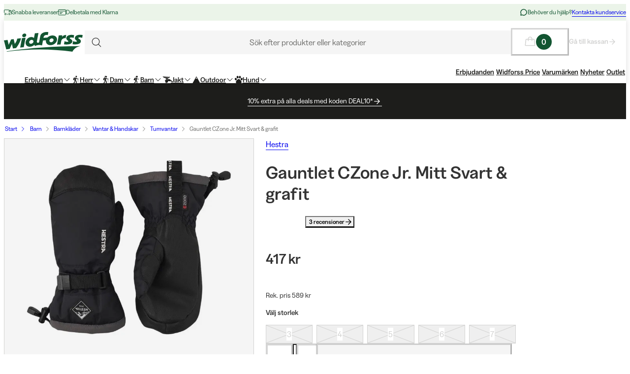

--- FILE ---
content_type: text/html; charset=utf-8
request_url: https://www.widforss.se/p/hestra-gauntlet-czone-junior-mitt-svart-grafit
body_size: 69854
content:
<!DOCTYPE html><html class="Surface_surface__Zt6qd Surface_light__HFO_z light-mode Surface_background--base__ePjRa __variable_41bc88 __variable_bd888f" style="margin-top:0" lang="sv-se"><head><meta charSet="utf-8"/><meta name="viewport" content="width=device-width, initial-scale=1"/><link rel="preload" href="/_next/static/media/17cd780537b8ac06-s.p.woff2" as="font" crossorigin="" type="font/woff2"/><link rel="preload" href="/_next/static/media/186021f5cbca00ce-s.p.woff2" as="font" crossorigin="" type="font/woff2"/><link rel="preload" href="/_next/static/media/19183c6461a9eb36-s.p.woff2" as="font" crossorigin="" type="font/woff2"/><link rel="preload" href="/_next/static/media/1a74e5858eaefc58-s.p.woff2" as="font" crossorigin="" type="font/woff2"/><link rel="preload" href="/_next/static/media/22fbbed033ce0256-s.p.woff2" as="font" crossorigin="" type="font/woff2"/><link rel="preload" href="/_next/static/media/4212383f701182dc-s.p.woff2" as="font" crossorigin="" type="font/woff2"/><link rel="preload" href="/_next/static/media/4a257a48ef416c69-s.p.woff2" as="font" crossorigin="" type="font/woff2"/><link rel="preload" href="/_next/static/media/6221aba3890a3ea3-s.p.woff2" as="font" crossorigin="" type="font/woff2"/><link rel="preload" href="/_next/static/media/6c2cefb8e5a513d7-s.p.woff2" as="font" crossorigin="" type="font/woff2"/><link rel="preload" href="/_next/static/media/7237220455f1c342-s.p.woff2" as="font" crossorigin="" type="font/woff2"/><link rel="preload" href="/_next/static/media/73e8277c2ba901d2-s.p.woff2" as="font" crossorigin="" type="font/woff2"/><link rel="preload" href="/_next/static/media/7f18cf7e75eaed34-s.p.woff2" as="font" crossorigin="" type="font/woff2"/><link rel="preload" href="/_next/static/media/995fe7730134e2a5-s.p.woff2" as="font" crossorigin="" type="font/woff2"/><link rel="preload" href="/_next/static/media/a16525fbe8dc524f-s.p.woff2" as="font" crossorigin="" type="font/woff2"/><link rel="preload" href="/_next/static/media/a73a41ead366355b-s.p.woff2" as="font" crossorigin="" type="font/woff2"/><link rel="preload" href="/_next/static/media/cf6a439425155df6-s.p.woff2" as="font" crossorigin="" type="font/woff2"/><link rel="preload" as="image" imageSrcSet="https://cdn.sanity.io/images/uze90wod/widforss-production/39cab9b6cc6d706485bcf74e26184020c5d7b339-160x40.svg?w=200&amp;q=95&amp;auto=format 1x, https://cdn.sanity.io/images/uze90wod/widforss-production/39cab9b6cc6d706485bcf74e26184020c5d7b339-160x40.svg?w=400&amp;q=95&amp;auto=format 2x"/><link rel="preload" as="image" imageSrcSet="/_next/image?url=https%3A%2F%2Fwidforss.centracdn.net%2Fclient%2Fdynamic%2Fimages%2F26905_47a6b48e26-full.jpg&amp;w=50&amp;q=75 50w, /_next/image?url=https%3A%2F%2Fwidforss.centracdn.net%2Fclient%2Fdynamic%2Fimages%2F26905_47a6b48e26-full.jpg&amp;w=100&amp;q=75 100w, /_next/image?url=https%3A%2F%2Fwidforss.centracdn.net%2Fclient%2Fdynamic%2Fimages%2F26905_47a6b48e26-full.jpg&amp;w=200&amp;q=75 200w, /_next/image?url=https%3A%2F%2Fwidforss.centracdn.net%2Fclient%2Fdynamic%2Fimages%2F26905_47a6b48e26-full.jpg&amp;w=400&amp;q=75 400w, /_next/image?url=https%3A%2F%2Fwidforss.centracdn.net%2Fclient%2Fdynamic%2Fimages%2F26905_47a6b48e26-full.jpg&amp;w=640&amp;q=75 640w, /_next/image?url=https%3A%2F%2Fwidforss.centracdn.net%2Fclient%2Fdynamic%2Fimages%2F26905_47a6b48e26-full.jpg&amp;w=768&amp;q=75 768w, /_next/image?url=https%3A%2F%2Fwidforss.centracdn.net%2Fclient%2Fdynamic%2Fimages%2F26905_47a6b48e26-full.jpg&amp;w=1024&amp;q=75 1024w, /_next/image?url=https%3A%2F%2Fwidforss.centracdn.net%2Fclient%2Fdynamic%2Fimages%2F26905_47a6b48e26-full.jpg&amp;w=1367&amp;q=75 1367w, /_next/image?url=https%3A%2F%2Fwidforss.centracdn.net%2Fclient%2Fdynamic%2Fimages%2F26905_47a6b48e26-full.jpg&amp;w=1440&amp;q=75 1440w, /_next/image?url=https%3A%2F%2Fwidforss.centracdn.net%2Fclient%2Fdynamic%2Fimages%2F26905_47a6b48e26-full.jpg&amp;w=1620&amp;q=75 1620w, /_next/image?url=https%3A%2F%2Fwidforss.centracdn.net%2Fclient%2Fdynamic%2Fimages%2F26905_47a6b48e26-full.jpg&amp;w=1730&amp;q=75 1730w" imageSizes="480px"/><link rel="stylesheet" href="/_next/static/css/2849db3c4740bf42.css?dpl=dpl_7UqDVSz6xrGLWGR2v6Gc8GSivqTT" data-precedence="next"/><link rel="stylesheet" href="/_next/static/css/a975503582a9660f.css?dpl=dpl_7UqDVSz6xrGLWGR2v6Gc8GSivqTT" data-precedence="next"/><link rel="stylesheet" href="/_next/static/css/977b8744601f23a5.css?dpl=dpl_7UqDVSz6xrGLWGR2v6Gc8GSivqTT" data-precedence="next"/><link rel="stylesheet" href="/_next/static/css/69286dec791bbd17.css?dpl=dpl_7UqDVSz6xrGLWGR2v6Gc8GSivqTT" data-precedence="next"/><link rel="stylesheet" href="/_next/static/css/a381cdf8c3c1b664.css?dpl=dpl_7UqDVSz6xrGLWGR2v6Gc8GSivqTT" data-precedence="next"/><link rel="stylesheet" href="/_next/static/css/47887d964ad5cf39.css?dpl=dpl_7UqDVSz6xrGLWGR2v6Gc8GSivqTT" data-precedence="next"/><link rel="stylesheet" href="/_next/static/css/f3e93a32b1c4568e.css?dpl=dpl_7UqDVSz6xrGLWGR2v6Gc8GSivqTT" data-precedence="next"/><link rel="stylesheet" href="/_next/static/css/c63b298944d8d21b.css?dpl=dpl_7UqDVSz6xrGLWGR2v6Gc8GSivqTT" data-precedence="next"/><link rel="stylesheet" href="/_next/static/css/706c04c5cd9ac8cd.css?dpl=dpl_7UqDVSz6xrGLWGR2v6Gc8GSivqTT" data-precedence="next"/><link rel="stylesheet" href="/_next/static/css/ebdc6c9b475b2415.css?dpl=dpl_7UqDVSz6xrGLWGR2v6Gc8GSivqTT" data-precedence="next"/><link rel="stylesheet" href="/_next/static/css/45bc6f6e807ee781.css?dpl=dpl_7UqDVSz6xrGLWGR2v6Gc8GSivqTT" data-precedence="next"/><link rel="stylesheet" href="/_next/static/css/6bb3c696c1d3a54a.css?dpl=dpl_7UqDVSz6xrGLWGR2v6Gc8GSivqTT" data-precedence="next"/><link rel="stylesheet" href="/_next/static/css/0a218c12bb4a75c2.css?dpl=dpl_7UqDVSz6xrGLWGR2v6Gc8GSivqTT" data-precedence="next"/><link rel="stylesheet" href="/_next/static/css/ed02bc7d99a9f667.css?dpl=dpl_7UqDVSz6xrGLWGR2v6Gc8GSivqTT" data-precedence="next"/><link rel="stylesheet" href="/_next/static/css/910d9888266afa0a.css?dpl=dpl_7UqDVSz6xrGLWGR2v6Gc8GSivqTT" data-precedence="next"/><link rel="stylesheet" href="/_next/static/css/802ed30fcca3a09f.css?dpl=dpl_7UqDVSz6xrGLWGR2v6Gc8GSivqTT" data-precedence="next"/><link rel="stylesheet" href="/_next/static/css/f0ef5f0773122c47.css?dpl=dpl_7UqDVSz6xrGLWGR2v6Gc8GSivqTT" data-precedence="next"/><link rel="stylesheet" href="/_next/static/css/a555f01356af12e9.css?dpl=dpl_7UqDVSz6xrGLWGR2v6Gc8GSivqTT" data-precedence="next"/><link rel="stylesheet" href="/_next/static/css/88972ec2e9cba759.css?dpl=dpl_7UqDVSz6xrGLWGR2v6Gc8GSivqTT" data-precedence="next"/><link rel="stylesheet" href="/_next/static/css/33765efa034f5989.css?dpl=dpl_7UqDVSz6xrGLWGR2v6Gc8GSivqTT" data-precedence="next"/><link rel="stylesheet" href="/_next/static/css/e7a3939b6249736b.css?dpl=dpl_7UqDVSz6xrGLWGR2v6Gc8GSivqTT" data-precedence="next"/><link rel="stylesheet" href="/_next/static/css/5e55c22fd0ee3d55.css?dpl=dpl_7UqDVSz6xrGLWGR2v6Gc8GSivqTT" data-precedence="next"/><link rel="stylesheet" href="/_next/static/css/040c2568cb0a648b.css?dpl=dpl_7UqDVSz6xrGLWGR2v6Gc8GSivqTT" data-precedence="next"/><link rel="stylesheet" href="/_next/static/css/c0f8e658f02a6706.css?dpl=dpl_7UqDVSz6xrGLWGR2v6Gc8GSivqTT" data-precedence="next"/><link rel="stylesheet" href="/_next/static/css/fb7d9496e88b9e1a.css?dpl=dpl_7UqDVSz6xrGLWGR2v6Gc8GSivqTT" data-precedence="next"/><link rel="stylesheet" href="/_next/static/css/b858ba49be001058.css?dpl=dpl_7UqDVSz6xrGLWGR2v6Gc8GSivqTT" data-precedence="next"/><link rel="stylesheet" href="/_next/static/css/de727d18cc440870.css?dpl=dpl_7UqDVSz6xrGLWGR2v6Gc8GSivqTT" data-precedence="next"/><link rel="stylesheet" href="/_next/static/css/fc0e71b3451dc083.css?dpl=dpl_7UqDVSz6xrGLWGR2v6Gc8GSivqTT" data-precedence="next"/><link rel="stylesheet" href="/_next/static/css/04f42b78cc9bff2c.css?dpl=dpl_7UqDVSz6xrGLWGR2v6Gc8GSivqTT" data-precedence="next"/><link rel="stylesheet" href="/_next/static/css/0f44aab3656ae7a4.css?dpl=dpl_7UqDVSz6xrGLWGR2v6Gc8GSivqTT" data-precedence="next"/><link rel="stylesheet" href="/_next/static/css/d19aec24c270956f.css?dpl=dpl_7UqDVSz6xrGLWGR2v6Gc8GSivqTT" data-precedence="next"/><link rel="stylesheet" href="/_next/static/css/64108856915ad389.css?dpl=dpl_7UqDVSz6xrGLWGR2v6Gc8GSivqTT" data-precedence="next"/><link rel="stylesheet" href="/_next/static/css/e1f81a68dfbe7544.css?dpl=dpl_7UqDVSz6xrGLWGR2v6Gc8GSivqTT" data-precedence="next"/><link rel="stylesheet" href="/_next/static/css/1ee1ac04de14e9fd.css?dpl=dpl_7UqDVSz6xrGLWGR2v6Gc8GSivqTT" data-precedence="next"/><link rel="stylesheet" href="/_next/static/css/e1da6b387ad5c10c.css?dpl=dpl_7UqDVSz6xrGLWGR2v6Gc8GSivqTT" data-precedence="next"/><link rel="stylesheet" href="/_next/static/css/8d29aad6fb293c97.css?dpl=dpl_7UqDVSz6xrGLWGR2v6Gc8GSivqTT" data-precedence="next"/><link rel="stylesheet" href="/_next/static/css/fe35fb399cf6b0bc.css?dpl=dpl_7UqDVSz6xrGLWGR2v6Gc8GSivqTT" data-precedence="next"/><link rel="stylesheet" href="/_next/static/css/47ff5c729abdcfb2.css?dpl=dpl_7UqDVSz6xrGLWGR2v6Gc8GSivqTT" data-precedence="next"/><link rel="stylesheet" href="/_next/static/css/c33c07e80aa54a45.css?dpl=dpl_7UqDVSz6xrGLWGR2v6Gc8GSivqTT" data-precedence="next"/><link rel="stylesheet" href="/_next/static/css/c238238fbd1dc3ab.css?dpl=dpl_7UqDVSz6xrGLWGR2v6Gc8GSivqTT" data-precedence="next"/><link rel="stylesheet" href="/_next/static/css/d07f83d5b0be21d5.css?dpl=dpl_7UqDVSz6xrGLWGR2v6Gc8GSivqTT" data-precedence="next"/><link rel="stylesheet" href="/_next/static/css/98e43f8ee5a25147.css?dpl=dpl_7UqDVSz6xrGLWGR2v6Gc8GSivqTT" data-precedence="next"/><link rel="stylesheet" href="/_next/static/css/f02adeb65f0fcc29.css?dpl=dpl_7UqDVSz6xrGLWGR2v6Gc8GSivqTT" data-precedence="next"/><link rel="stylesheet" href="/_next/static/css/05de322708105bbb.css?dpl=dpl_7UqDVSz6xrGLWGR2v6Gc8GSivqTT" data-precedence="next"/><link rel="stylesheet" href="/_next/static/css/43b2a4f6b766fb64.css?dpl=dpl_7UqDVSz6xrGLWGR2v6Gc8GSivqTT" data-precedence="next"/><link rel="stylesheet" href="/_next/static/css/ae6398a5bd3c187e.css?dpl=dpl_7UqDVSz6xrGLWGR2v6Gc8GSivqTT" data-precedence="next"/><link rel="stylesheet" href="/_next/static/css/4328ddf683728094.css?dpl=dpl_7UqDVSz6xrGLWGR2v6Gc8GSivqTT" data-precedence="next"/><link rel="stylesheet" href="/_next/static/css/c85d8f1cf9be982c.css?dpl=dpl_7UqDVSz6xrGLWGR2v6Gc8GSivqTT" data-precedence="next"/><link rel="stylesheet" href="/_next/static/css/64ffedb1444b4887.css?dpl=dpl_7UqDVSz6xrGLWGR2v6Gc8GSivqTT" data-precedence="next"/><link rel="stylesheet" href="/_next/static/css/64e8d9683af15266.css?dpl=dpl_7UqDVSz6xrGLWGR2v6Gc8GSivqTT" data-precedence="next"/><link rel="stylesheet" href="/_next/static/css/804ac9e880a31e92.css?dpl=dpl_7UqDVSz6xrGLWGR2v6Gc8GSivqTT" data-precedence="next"/><link rel="stylesheet" href="/_next/static/css/21d4d82251a46ef3.css?dpl=dpl_7UqDVSz6xrGLWGR2v6Gc8GSivqTT" data-precedence="next"/><link rel="stylesheet" href="/_next/static/css/21571cd9ad6025a5.css?dpl=dpl_7UqDVSz6xrGLWGR2v6Gc8GSivqTT" data-precedence="next"/><link rel="stylesheet" href="/_next/static/css/7da8e17bef11ebce.css?dpl=dpl_7UqDVSz6xrGLWGR2v6Gc8GSivqTT" data-precedence="next"/><link rel="stylesheet" href="/_next/static/css/0ba01d4e710f757b.css?dpl=dpl_7UqDVSz6xrGLWGR2v6Gc8GSivqTT" data-precedence="next"/><link rel="stylesheet" href="/_next/static/css/bb6b33616bf866a5.css?dpl=dpl_7UqDVSz6xrGLWGR2v6Gc8GSivqTT" data-precedence="next"/><link rel="preload" as="script" fetchPriority="low" href="/_next/static/chunks/webpack-297371816ca25678.js?dpl=dpl_7UqDVSz6xrGLWGR2v6Gc8GSivqTT"/><script src="/_next/static/chunks/606920bb-422ddce23f1620a3.js?dpl=dpl_7UqDVSz6xrGLWGR2v6Gc8GSivqTT" async=""></script><script src="/_next/static/chunks/7cd898dc-7b80ffbf29d62b89.js?dpl=dpl_7UqDVSz6xrGLWGR2v6Gc8GSivqTT" async=""></script><script src="/_next/static/chunks/1414-46ae6a6ab2388026.js?dpl=dpl_7UqDVSz6xrGLWGR2v6Gc8GSivqTT" async=""></script><script src="/_next/static/chunks/main-app-30a3497cba87d708.js?dpl=dpl_7UqDVSz6xrGLWGR2v6Gc8GSivqTT" async=""></script><script src="/_next/static/chunks/app/global-error-54bdd595d87bb483.js?dpl=dpl_7UqDVSz6xrGLWGR2v6Gc8GSivqTT" async=""></script><script src="/_next/static/chunks/6ee338b8-cad00b4f6025c120.js?dpl=dpl_7UqDVSz6xrGLWGR2v6Gc8GSivqTT" async=""></script><script src="/_next/static/chunks/6742-a93f98c787485953.js?dpl=dpl_7UqDVSz6xrGLWGR2v6Gc8GSivqTT" async=""></script><script src="/_next/static/chunks/8629-5bf3fb5ee066a14d.js?dpl=dpl_7UqDVSz6xrGLWGR2v6Gc8GSivqTT" async=""></script><script src="/_next/static/chunks/2515-35e16b2d3c299557.js?dpl=dpl_7UqDVSz6xrGLWGR2v6Gc8GSivqTT" async=""></script><script src="/_next/static/chunks/787-639a50fc510ad009.js?dpl=dpl_7UqDVSz6xrGLWGR2v6Gc8GSivqTT" async=""></script><script src="/_next/static/chunks/5978-74f018705305e140.js?dpl=dpl_7UqDVSz6xrGLWGR2v6Gc8GSivqTT" async=""></script><script src="/_next/static/chunks/3972-41af06412340e16f.js?dpl=dpl_7UqDVSz6xrGLWGR2v6Gc8GSivqTT" async=""></script><script src="/_next/static/chunks/1497-dedb29464fb37494.js?dpl=dpl_7UqDVSz6xrGLWGR2v6Gc8GSivqTT" async=""></script><script src="/_next/static/chunks/9323-4d23c2e07b024808.js?dpl=dpl_7UqDVSz6xrGLWGR2v6Gc8GSivqTT" async=""></script><script src="/_next/static/chunks/4020-795361be7e311178.js?dpl=dpl_7UqDVSz6xrGLWGR2v6Gc8GSivqTT" async=""></script><script src="/_next/static/chunks/480-c7bf3db1aac9c00e.js?dpl=dpl_7UqDVSz6xrGLWGR2v6Gc8GSivqTT" async=""></script><script src="/_next/static/chunks/9207-e1297294fdb884d7.js?dpl=dpl_7UqDVSz6xrGLWGR2v6Gc8GSivqTT" async=""></script><script src="/_next/static/chunks/6149-a0a72dd28840af5d.js?dpl=dpl_7UqDVSz6xrGLWGR2v6Gc8GSivqTT" async=""></script><script src="/_next/static/chunks/136-8a564a9b1c2a6234.js?dpl=dpl_7UqDVSz6xrGLWGR2v6Gc8GSivqTT" async=""></script><script src="/_next/static/chunks/1728-8e790e4590aac9fe.js?dpl=dpl_7UqDVSz6xrGLWGR2v6Gc8GSivqTT" async=""></script><script src="/_next/static/chunks/6300-c0277a6e019d8e83.js?dpl=dpl_7UqDVSz6xrGLWGR2v6Gc8GSivqTT" async=""></script><script src="/_next/static/chunks/3265-1a2024de26c65ffc.js?dpl=dpl_7UqDVSz6xrGLWGR2v6Gc8GSivqTT" async=""></script><script src="/_next/static/chunks/7312-f2f87271fabe4a49.js?dpl=dpl_7UqDVSz6xrGLWGR2v6Gc8GSivqTT" async=""></script><script src="/_next/static/chunks/6030-07b373c883eb3457.js?dpl=dpl_7UqDVSz6xrGLWGR2v6Gc8GSivqTT" async=""></script><script src="/_next/static/chunks/1326-15dc6daa18b7e7b7.js?dpl=dpl_7UqDVSz6xrGLWGR2v6Gc8GSivqTT" async=""></script><script src="/_next/static/chunks/app/%5Blocale%5D/(shop)/layout-d8e64f8b55a8c10b.js?dpl=dpl_7UqDVSz6xrGLWGR2v6Gc8GSivqTT" async=""></script><script src="/_next/static/chunks/127-876951e487f58896.js?dpl=dpl_7UqDVSz6xrGLWGR2v6Gc8GSivqTT" async=""></script><script src="/_next/static/chunks/app/%5Blocale%5D/(shop)/p/%5Buri%5D/page-1a22bae2f76ba51d.js?dpl=dpl_7UqDVSz6xrGLWGR2v6Gc8GSivqTT" async=""></script><script src="/_next/static/chunks/2334-ce3e42679d4aa9a7.js?dpl=dpl_7UqDVSz6xrGLWGR2v6Gc8GSivqTT" async=""></script><script src="/_next/static/chunks/app/%5Blocale%5D/layout-c55f384ebea377f7.js?dpl=dpl_7UqDVSz6xrGLWGR2v6Gc8GSivqTT" async=""></script><script src="/_next/static/chunks/4126-06a3badef71cbb19.js?dpl=dpl_7UqDVSz6xrGLWGR2v6Gc8GSivqTT" async=""></script><script src="/_next/static/chunks/9250-4d3ac5c62910646d.js?dpl=dpl_7UqDVSz6xrGLWGR2v6Gc8GSivqTT" async=""></script><script src="/_next/static/chunks/app/%5Blocale%5D/(shop)/%5B%5B...slug%5D%5D/page-887e7119c8d69415.js?dpl=dpl_7UqDVSz6xrGLWGR2v6Gc8GSivqTT" async=""></script><script src="/_next/static/chunks/app/%5Blocale%5D/(shop)/error-c36bead97836e6c3.js?dpl=dpl_7UqDVSz6xrGLWGR2v6Gc8GSivqTT" async=""></script><link rel="preload" href="https://cdn.pji.nu/b2b/widgets/shop-rating/index.js" as="script"/><meta name="next-size-adjust" content=""/><meta name="color-scheme" content="light"/><title>Hestra Gauntlet CZone Jr. Mitt Svart &amp; grafit | Widforss</title><meta name="robots" content="index"/><meta name="msapplication-TileImage" content="/assets/favicon/widforss/mstile-150x150.png"/><meta name="msapplication-config" content="/assets/favicon/widforss/browserconfig.xml"/><link rel="canonical" href="https://www.widforss.se/p/hestra-gauntlet-czone-junior-mitt-svart-grafit"/><link rel="alternate" hrefLang="sv-se" href="https://www.widforss.se/p/hestra-gauntlet-czone-junior-mitt-svart-grafit"/><meta property="og:title" content="Hestra Gauntlet CZone Jr. Mitt Svart &amp; grafit | Widforss"/><meta property="og:url" content="https://www.widforss.se/p/hestra-gauntlet-czone-junior-mitt-svart-grafit"/><meta property="og:image" content="https://widforss.centracdn.net/client/dynamic/images/26905_47a6b48e26.jpg"/><meta property="og:image:width" content="818"/><meta property="og:image:height" content="700"/><meta property="og:image" content="https://widforss.centracdn.net/client/dynamic/images/26905_c6a6cfd2d2.jpg"/><meta property="og:image:width" content="1200"/><meta property="og:image:height" content="1600"/><meta property="og:image" content="https://widforss.centracdn.net/client/dynamic/images/26905_a7ef1096bc.jpg"/><meta property="og:image:width" content="1200"/><meta property="og:image:height" content="1550"/><meta property="og:image" content="https://widforss.centracdn.net/client/dynamic/images/26905_f70cf4c951.jpg"/><meta property="og:image:width" content="1171"/><meta property="og:image:height" content="1444"/><meta property="og:image" content="https://widforss.centracdn.net/client/dynamic/images/26905_1e84dbc99b.jpg"/><meta property="og:image:width" content="1200"/><meta property="og:image:height" content="1540"/><meta property="og:type" content="website"/><meta name="twitter:card" content="summary_large_image"/><meta name="twitter:title" content="Hestra Gauntlet CZone Jr. Mitt Svart &amp; grafit | Widforss"/><meta name="twitter:image" content="https://widforss.centracdn.net/client/dynamic/images/26905_47a6b48e26.jpg"/><meta name="twitter:image:width" content="818"/><meta name="twitter:image:height" content="700"/><meta name="twitter:image" content="https://widforss.centracdn.net/client/dynamic/images/26905_c6a6cfd2d2.jpg"/><meta name="twitter:image:width" content="1200"/><meta name="twitter:image:height" content="1600"/><meta name="twitter:image" content="https://widforss.centracdn.net/client/dynamic/images/26905_a7ef1096bc.jpg"/><meta name="twitter:image:width" content="1200"/><meta name="twitter:image:height" content="1550"/><meta name="twitter:image" content="https://widforss.centracdn.net/client/dynamic/images/26905_f70cf4c951.jpg"/><meta name="twitter:image:width" content="1171"/><meta name="twitter:image:height" content="1444"/><meta name="twitter:image" content="https://widforss.centracdn.net/client/dynamic/images/26905_1e84dbc99b.jpg"/><meta name="twitter:image:width" content="1200"/><meta name="twitter:image:height" content="1540"/><link rel="icon" href="/assets/favicon/widforss/favicon.ico"/><link rel="icon" href="/assets/favicon/widforss/favicon-16x16.png" sizes="16x16" type="image/png"/><link rel="icon" href="/assets/favicon/widforss/favicon-32x32.png" sizes="32x32" type="image/png"/><link rel="icon" href="/assets/favicon/widforss/android-chrome-192x192.png" sizes="192x192" type="image/png"/><link rel="icon" href="/assets/favicon/widforss/android-chrome-512x512.png" sizes="512x512" type="image/png"/><link rel="apple-touch-icon" href="/assets/favicon/widforss/apple-touch-icon.png" sizes="180x180" type="image/png"/><link rel="apple-touch-icon" href="/assets/favicon/widforss/apple-touch-icon-precomposed.png" sizes="180x180" type="image/png"/><script>(self.__next_s=self.__next_s||[]).push([0,{"data-cookieconsent":"ignore","children":"\n            window['dataLayer'] = window['dataLayer'] || [];\n            function gtag() {\n              dataLayer.push(arguments)\n            }\n            gtag(\"consent\", \"default\", {\n              ad_personalization: \"denied\",\n              ad_storage: \"denied\",\n              ad_user_data: \"denied\",\n              analytics_storage: \"denied\",\n              functionality_storage: \"denied\",\n              personalization_storage: \"denied\",\n              security_storage: \"granted\",\n              wait_for_update: 500\n            });\n            gtag(\"set\", \"ads_data_redaction\", true);\n            gtag(\"set\", \"url_passthrough\", true);\n          ","id":"gtm-datalayer-init"}])</script><script>(self.__next_s=self.__next_s||[]).push([0,{"data-cookieconsent":"ignore","children":"\n            (function(w,d,s,l,i){w[l]=w[l]||[];w[l].push({'gtm.start':\n            new Date().getTime(),event:'gtm.js'});var f=d.getElementsByTagName(s)[0],\n            j=d.createElement(s),dl=l!='dataLayer'?'&l='+l:'';j.async=true;\n            j.src='https://www.googletagmanager.com/gtm.js?id=GTM-KW9V7XNM'+dl;f.parentNode.insertBefore(j,f);\n            })(window,document,'script','dataLayer','GTM-KW9V7XNM');\n          ","id":"gtm-init"}])</script><script src="/_next/static/chunks/polyfills-42372ed130431b0a.js?dpl=dpl_7UqDVSz6xrGLWGR2v6Gc8GSivqTT" noModule=""></script></head><body><div hidden=""><!--$--><!--/$--></div><noscript><iframe src="https://www.googletagmanager.com/ns.html?id=GTM-KW9V7XNM" height="0" width="0" style="display:none;visibility:hidden" title="" aria-hidden="true"></iframe></noscript><div class="Standard_wrapper__kzAVs"><header class="Header_header__8Bvkx undefined" data-stage="full"><div class="N10Meta_n10Meta__IyT0W"><div class="Container_container___h2Zf Container_layoutWide__z_b6f" style="--_bottom-spacing:var(--spacing-0);--_gutter:16px;--_mobile-gutter:16px"><div class="N10Meta_innerContent__Jpl6e"><div class="Usp_uspContainer__f19Z8 Text_text__OhQV5 Text_variant--body-sm__Fle5w Text_color--brand__mUv_a"><div class="UspItem_uspList__bCzBS"><span class="UspItem_usp__g6KKz" aria-label="Snabba leveranser"><svg xmlns="http://www.w3.org/2000/svg" fill="none" viewBox="0 0 16 16" title="" aria-label="" class="Icon_svg__7Bxot Icon_rotation-0deg__LPCq3" style="--icon-size:16px" aria-hidden="true"><path stroke="currentColor" stroke-linejoin="round" d="M.5 9V4a1 1 0 0 1 1-1h8a1 1 0 0 1 1 1v4M10.5 8V4h2a3 3 0 0 1 3 3v4a1 1 0 0 1-1 1H14"></path><path stroke="currentColor" stroke-linejoin="round" d="M15.5 8h-2a1 1 0 0 1-1-1V4"></path><path stroke="currentColor" stroke-linecap="round" stroke-linejoin="round" d="M12.5 11.5a1.5 1.5 0 1 1-3 0 1.5 1.5 0 0 1 3 0M4.5 11.5a1.5 1.5 0 1 1-3 0 1.5 1.5 0 0 1 3 0"></path><path stroke="currentColor" stroke-linejoin="round" d="M8 12H6"></path></svg><span class="Text_text__OhQV5 Text_variant--body-xs__QqnHx">Snabba leveranser</span></span></div><div class="UspItem_uspList__bCzBS Usp_hidden__uyKdg"><span class="UspItem_usp__g6KKz" aria-label="Delbetala med Klarna"><svg xmlns="http://www.w3.org/2000/svg" fill="none" viewBox="0 0 16 16" title="" aria-label="" class="Icon_svg__7Bxot Icon_rotation-0deg__LPCq3" style="--icon-size:16px" aria-hidden="true"><path stroke="currentColor" stroke-linecap="round" stroke-linejoin="round" d="M14.5 2.5h-13a1 1 0 0 0-1 1v9a1 1 0 0 0 1 1h13a1 1 0 0 0 1-1v-9a1 1 0 0 0-1-1M.5 5.5h15M3.5 8.5H9M3.5 10.5H7"></path></svg><span class="Text_text__OhQV5 Text_variant--body-xs__QqnHx">Delbetala med Klarna</span></span></div></div><div class="N10Meta_customerServiceContainer__A9cCX"><svg xmlns="http://www.w3.org/2000/svg" width="16" height="16" fill="none" title="" aria-label="" class="Icon_svg__7Bxot Icon_rotation-0deg__LPCq3" style="--icon-size:16px"><path fill="currentColor" d="M8 1.25a6.75 6.75 0 0 0-6.01 9.827l-.677 2.027a1.25 1.25 0 0 0 1.583 1.584l2.027-.676A6.75 6.75 0 1 0 8 1.25m0 12a5.25 5.25 0 0 1-2.629-.704.75.75 0 0 0-.612-.063l-1.862.62.62-1.861a.75.75 0 0 0-.062-.613A5.25 5.25 0 1 1 8 13.25"></path></svg><span class="Text_text__OhQV5 Text_variant--body-xs__QqnHx">Behöver du hjälp?</span><a class="LinkText_link__GureS LinkText_text__cSlWM LinkText_variant--body-xs__apMPX undefined" href="/kontakta-oss">Kontakta kundservice</a></div></div></div></div><div class="N20MainMenu_mainNavigation___o5c_"><div class="Container_container___h2Zf Container_layoutWide__z_b6f" style="--_bottom-spacing:var(--spacing-0);--_gutter:16px;--_mobile-gutter:8px"><div class="N20MainMenu_content__bZzVC"><div class="MobileMegaMenuButton_mobileMenuButtonWrapper__61ZBk"><button class="Button_button__Hv0ef Button_variant--ghost__fsbVS Button_size--default__9xK0j Button_allowAnimation__A2GLJ" aria-expanded="false" aria-haspopup="menu" title="Meny"><svg xmlns="http://www.w3.org/2000/svg" viewBox="0 0 24 24" title="Menu" aria-label="Menu" class="Icon_svg__7Bxot Icon_rotation-0deg__LPCq3" style="--icon-size:36px"><path fill="none" stroke="currentColor" stroke-linecap="round" stroke-linejoin="round" d="M5 17.5h14m-14-5h14m-14-5h14"></path></svg><div class="Ripple_RippleContainer__U5W_T" duration="650" color="#ffffffff"></div></button></div><a class="N20MainMenu_logoLink__pDqe4" href="/"><img alt="Logo Widforss " width="160" height="40" decoding="async" data-nimg="1" class="N20MainMenu_logo__GROZw Image_image__xaUl6" style="color:transparent;object-position:center" srcSet="https://cdn.sanity.io/images/uze90wod/widforss-production/39cab9b6cc6d706485bcf74e26184020c5d7b339-160x40.svg?w=200&amp;q=95&amp;auto=format 1x, https://cdn.sanity.io/images/uze90wod/widforss-production/39cab9b6cc6d706485bcf74e26184020c5d7b339-160x40.svg?w=400&amp;q=95&amp;auto=format 2x" src="https://cdn.sanity.io/images/uze90wod/widforss-production/39cab9b6cc6d706485bcf74e26184020c5d7b339-160x40.svg?w=400&amp;q=95&amp;auto=format"/></a><div class="N20MainMenu_searchBarWrapper__IOphD"><div class="SearchTrigger_wrapper__c2m8K"><button type="button" class="SearchTrigger_searchTrigger__Hl0Ur"><span class="SearchTrigger_searchTriggerLabel__k_e5U Text_text__OhQV5 Text_variant--body-md__Vq_7g">Sök efter produkter eller kategorier</span></button><div class="SearchTrigger_searchTriggerIconContainer__LhhGk"><div class="SearchTrigger_searchTriggerIcon__e8VY6"><svg xmlns="http://www.w3.org/2000/svg" viewBox="0 0 24 24" title="" aria-label="" class="Icon_svg__7Bxot Icon_rotation-0deg__LPCq3" style="--icon-size:30px"><path fill="none" stroke="currentColor" stroke-linecap="round" stroke-linejoin="round" d="m19 19-3.991-3.991m1.717-4.146a5.863 5.863 0 1 1-11.726 0 5.863 5.863 0 0 1 11.726 0"></path></svg></div></div></div><div class="N20MainMenu_searchBarHidden__Loe6e"></div></div><div class="N20MainMenu_iconsWrapper__9bP_y"><div class="MiniBasketButton_miniBasketContainer__oSCgt"><button class="Button_button__Hv0ef Button_variant--ghost__fsbVS Button_size--extra-large__q_38M Button_disabled__vf_ru Button_allowAnimation__A2GLJ Button_noGutter__Gl2_o" aria-haspopup="dialog" title="Öppna varukorgen" disabled=""><svg xmlns="http://www.w3.org/2000/svg" fill="none" viewBox="0 0 24 24" title="Öppna varukorgen" aria-label="Öppna varukorgen" class="Icon_svg__7Bxot Icon_rotation-0deg__LPCq3" style="--icon-size:24px"><path fill="currentColor" d="m22.49 18.574-1.337-11.25A1.5 1.5 0 0 0 19.653 6H16.5a4.5 4.5 0 1 0-9 0H4.343a1.5 1.5 0 0 0-1.5 1.324l-1.336 11.25A1.5 1.5 0 0 0 3 20.25h17.993a1.51 1.51 0 0 0 1.132-.506 1.5 1.5 0 0 0 .365-1.17M12 3a3 3 0 0 1 3 3H9a3 3 0 0 1 3-3M3 18.75 4.343 7.5H7.5v2.25a.75.75 0 1 0 1.5 0V7.5h6v2.25a.75.75 0 1 0 1.5 0V7.5h3.164l1.328 11.25z"></path></svg><span class="Text_text__OhQV5 Text_variant--body-md__Vq_7g Text_semiBold__THVIe"><span class="MiniBasketButton_badge__l8Vfx">0</span></span></button><div class="MiniBasketButton_arrowLink__ek02k"><a class="LinkText_link__GureS LinkText_text__cSlWM LinkText_variant--body-sm__qaEIo LinkText_stroke-style--hover__znnkz LinkText_showRightArrow__JPVjE LinkText_semiBold__Kos2T" aria-disabled="true" href="/checkout">Gå till kassan<svg xmlns="http://www.w3.org/2000/svg" fill="none" viewBox="0 0 16 16" title="" aria-label="" class="Icon_svg__7Bxot Icon_rotation-0deg__LPCq3" style="--icon-size:16px"><path fill="currentColor" d="m7.846 2.231-.524.497c-.131.131-.131.34 0 .445l4.062 4.054H2.448a.32.32 0 0 0-.315.314v.732c0 .183.131.314.315.314h8.936l-4.062 4.08c-.131.105-.131.314 0 .445l.524.497c.105.13.314.13.445 0l5.477-5.467a.3.3 0 0 0 0-.444L8.291 2.23c-.13-.13-.34-.13-.445 0"></path></svg></a></div></div></div><div class="N20MainMenu_mainMenuWrapper__1IXY8"><nav aria-label="Primär navigering" role="menubar"><ul class="MainMenu_navigationList__FR_TZ"><li><a class="LinkButton_button__Ivjma LinkButton_variant--menu__oLr82 LinkButton_size--default__LadQn LinkButton_allowAnimation__mkhoF" aria-label="Erbjudanden" aria-haspopup="true" aria-expanded="false" aria-controls="entry-5263" data-menu-element="1" role="menuitem" href="/c/erbjudanden">Erbjudanden<svg xmlns="http://www.w3.org/2000/svg" fill="none" viewBox="0 0 12 7" title="" aria-label="" class="MenuItem_icon__K4zRn Icon_svg__7Bxot Icon_rotation-0deg__LPCq3" style="--icon-size:12px" aria-hidden="true"><path fill="currentColor" d="m11.354 1.354-5 5a.5.5 0 0 1-.708 0l-5-5a.5.5 0 0 1 .708-.708L6 5.293 10.646.646a.5.5 0 1 1 .708.708"></path></svg><div class="Ripple_RippleContainer__U5W_T" duration="650" color="#ffffffff"></div></a></li><li><a class="LinkButton_button__Ivjma LinkButton_variant--menu__oLr82 LinkButton_size--default__LadQn LinkButton_allowAnimation__mkhoF" aria-label="Herr" aria-haspopup="true" aria-expanded="false" aria-controls="entry-54" data-menu-element="1" role="menuitem" href="/c/herr"><svg xmlns="http://www.w3.org/2000/svg" data-name="Lager 1" viewBox="0 0 693.85 1045.97" title="" aria-label="" class="Icon_svg__7Bxot Icon_rotation-0deg__LPCq3" style="--icon-size:16px" aria-hidden="true"><path fill="currentColor" d="M273.83 794.61c-3.35 28.06-24.5 70.43-42.26 92.5-21.28 26.45-113.04 116.88-139.35 134.48-50.49 33.78-102.97-23.91-67.21-71.29 39.12-41.16 98.93-83.98 132.95-128.24 26.01-33.84 20.7-98.85 18.83-141.03-.74-16.65-8.76-38.43-8.71-54.75.12-37.89 84.78-302.21 104.54-346.33 17.71-39.55 54.74-60.58 98.32-49.41 61.48 15.76 67.35 127.34 162.27 136.84 39.37 3.94 98.49-6.99 134 .94 36.48 8.14 35.94 62.47-4.33 69.65-43.47 7.75-149.08 2.82-189.56-15.02l-64.52-42.89-59.16 195.68c-.08 33.69 41.58 58.44 61.29 82.03 14.28 17.09 32.36 44.01 40.76 64.54 21.19 51.77 22.68 215.8 16.13 274.32-7.4 66.12-91.69 63.97-97.2 4.39-5.81-62.83 5.36-134.72.35-198.15-5.01-63.48-48.4-101.89-97.14-136.63-3.5 40.67 4.74 88.64 0 128.36ZM148.31 565.04c-42.42-5.73-103.82 17.18-132.37-21.12-51.06-68.49 31.57-247.48 92.6-294.22 42.93-32.88 124.53-42.3 136.8 22.53-32.64 97.41-78.56 191-97.03 292.82Z"></path><ellipse cx="408.39" cy="97.74" fill="currentColor" rx="97.93" ry="97.74"></ellipse><path fill="currentColor" d="m611.17 447.4 46.41-.02c-7.13 162.12-22.21 324.22-33.71 486.16-2.32 32.7-.17 73.56-4.26 105.24-.99 7.67 1.46 6.8-8.44 6.24zM657.57 359.04h-46.42c-9.07-53.03 56.91-53.22 46.42 0"></path></svg>Herr<svg xmlns="http://www.w3.org/2000/svg" fill="none" viewBox="0 0 12 7" title="" aria-label="" class="MenuItem_icon__K4zRn Icon_svg__7Bxot Icon_rotation-0deg__LPCq3" style="--icon-size:12px" aria-hidden="true"><path fill="currentColor" d="m11.354 1.354-5 5a.5.5 0 0 1-.708 0l-5-5a.5.5 0 0 1 .708-.708L6 5.293 10.646.646a.5.5 0 1 1 .708.708"></path></svg><div class="Ripple_RippleContainer__U5W_T" duration="650" color="#ffffffff"></div></a></li><li><a class="LinkButton_button__Ivjma LinkButton_variant--menu__oLr82 LinkButton_size--default__LadQn LinkButton_allowAnimation__mkhoF" aria-label="Dam" aria-haspopup="true" aria-expanded="false" aria-controls="entry-55" data-menu-element="1" role="menuitem" href="/c/dam"><svg xmlns="http://www.w3.org/2000/svg" data-name="Lager 1" viewBox="0 0 686.21 1041.72" title="" aria-label="" class="Icon_svg__7Bxot Icon_rotation-0deg__LPCq3" style="--icon-size:16px" aria-hidden="true"><path fill="currentColor" d="M274.13 791.69c-11.3 95.16-122.32 162.71-182.53 228.3-45.14 29.29-96.55-23.84-65.08-69.14 40.22-57.89 144.63-103.89 151.23-179.96 4.27-49.24-7.56-94.4-8.1-138.83-.47-38.94 81.34-296.44 101.28-341.99 11.08-25.32 30.71-48.97 60.2-52.98 87.68-11.9 87 70.88 142.33 112.7 60.23 45.53 126.15 13.33 188.76 25.23 30.13 5.72 34.03 58.24-.79 66.04-28.37 6.36-143.85 2.36-172.44-6.24-31.14-9.37-56.58-30.72-80.52-51.51L349.5 582.1c1.56 30.19 38.37 51.5 56.87 73.41 24.46 28.97 50.38 74.22 55.52 112.13 6.48 47.8 6.89 185.45 1.18 233.57-6.32 53.25-90.05 58.84-96.78-12.5-6.18-65.49 15.54-189.33-13.24-242.29-17.32-31.87-48.81-58.63-78.93-78.3-3.36 39.18 4.55 85.29 0 123.56ZM145.03 567.19c-54.45-6.26-118.56 25.28-140.14-41.51-26.87-83.13 61.68-281.12 155.58-292.79 31.42-3.9 85.03 7.88 81.28 47.3-33.41 95.2-75.84 187.73-96.72 286.99ZM307.66 119.45l-31.45 46.02c-42.76 38.43-136.3 36.07-148.93-29.28 126.71 50.87 73.24-86.22 113.52-123.34 36.05-33.22 76.17 4.41 89.98 39.47C410.04-28.1 547.18 73.7 481.6 169.41c-52.84 77.11-167.9 39.92-173.94-49.97Z"></path><path fill="currentColor" d="m605.67 454.51 46.19-.02c-9.52 193.42-28.14 386.6-37.78 580.21l-8.4 6.21v-586.4ZM651.85 366.57h-46.2c-9.23-55.17 55.5-54.98 46.2 0"></path></svg>Dam<svg xmlns="http://www.w3.org/2000/svg" fill="none" viewBox="0 0 12 7" title="" aria-label="" class="MenuItem_icon__K4zRn Icon_svg__7Bxot Icon_rotation-0deg__LPCq3" style="--icon-size:12px" aria-hidden="true"><path fill="currentColor" d="m11.354 1.354-5 5a.5.5 0 0 1-.708 0l-5-5a.5.5 0 0 1 .708-.708L6 5.293 10.646.646a.5.5 0 1 1 .708.708"></path></svg><div class="Ripple_RippleContainer__U5W_T" duration="650" color="#ffffffff"></div></a></li><li><a class="LinkButton_button__Ivjma LinkButton_variant--menu__oLr82 LinkButton_size--default__LadQn LinkButton_allowAnimation__mkhoF" aria-label="Barn" aria-haspopup="true" aria-expanded="false" aria-controls="entry-995" data-menu-element="1" role="menuitem" href="/c/barn"><svg xmlns="http://www.w3.org/2000/svg" data-name="Lager 1" viewBox="0 0 585.79 877.89" title="" aria-label="" class="Icon_svg__7Bxot Icon_rotation-0deg__LPCq3" style="--icon-size:16px" aria-hidden="true"><path fill="currentColor" d="M253.58 676.31C238.22 755.94 174.06 776.55 106.42 814c-40.14 21-77.89-21.05-48.56-54.47 37.95-43.25 115.11-46.57 118.02-99.98 2.17-39.79-6.09-76.11-6.53-111.93-.38-31.39 65.58-238.99 81.65-275.72 8.93-20.42 24.76-39.48 48.53-42.71 70.69-9.6 70.14 57.15 114.75 90.86 48.56 36.7 101.71 10.75 152.18 20.34 24.29 4.62 27.44 46.95-.64 53.25-22.87 5.13-115.97 1.91-139.02-5.03-25.11-7.55-45.62-24.77-64.92-41.53l-47.54 160.26c1.25 24.34 30.93 41.52 45.85 59.18 19.72 23.36 40.61 59.84 44.76 90.4 5.23 38.54 5.55 149.51.95 188.3-5.09 42.93-72.6 47.44-78.02-10.08-4.98-52.8 12.53-152.64-10.67-195.33-13.97-25.7-39.35-47.27-63.63-63.12-2.71 31.59 5.89 69.11 0 99.62"></path><ellipse cx="351.32" cy="100.39" fill="currentColor" rx="100.59" ry="100.39"></ellipse><path fill="currentColor" d="M150.79 488.93c-45.14-5.19-118.24 22.3-145.15-29.28-9.21-17.65-7.8-60.64 9.21-82.9 18.93-24.77 28.85-25.55 38.82-48.73 24.86-57.85 66.71-110.82 109.91-116.18 26.04-3.24 70.48 6.53 67.37 39.21-27.69 78.91-62.86 155.6-80.16 237.88M268.76 108.75l-41.47-10.39c-10.71-2.68-20.58 6.69-18.45 17.53l7.91 40.28c1.98 10.1 13.28 15.28 22.23 10.2l38.19-33.39z"></path></svg>Barn<svg xmlns="http://www.w3.org/2000/svg" fill="none" viewBox="0 0 12 7" title="" aria-label="" class="MenuItem_icon__K4zRn Icon_svg__7Bxot Icon_rotation-0deg__LPCq3" style="--icon-size:12px" aria-hidden="true"><path fill="currentColor" d="m11.354 1.354-5 5a.5.5 0 0 1-.708 0l-5-5a.5.5 0 0 1 .708-.708L6 5.293 10.646.646a.5.5 0 1 1 .708.708"></path></svg><div class="Ripple_RippleContainer__U5W_T" duration="650" color="#ffffffff"></div></a></li><li><a class="LinkButton_button__Ivjma LinkButton_variant--menu__oLr82 LinkButton_size--default__LadQn LinkButton_allowAnimation__mkhoF" aria-label="Jakt" aria-haspopup="true" aria-expanded="false" aria-controls="entry-11" data-menu-element="1" role="menuitem" href="/c/jakt"><svg xmlns="http://www.w3.org/2000/svg" data-name="Lager 1" viewBox="0 0 1020.87 931.03" title="" aria-label="" class="Icon_svg__7Bxot Icon_rotation-0deg__LPCq3" style="--icon-size:16px" aria-hidden="true"><path fill="currentColor" d="M984.21 468.69c-70.26-80.96-151.36-63.13-244.62-75.4-23.57-3.1-139.49-22.43-152.03-37.93-14.03-17.37-.83-40.77 16.6-50.26 32.2-17.57 98.03-22.3 137.63-35.7 58.33-19.7 99.16-52.46 132-104.66 16.63-26.5 44.7-103.2-1.83-113.76-39.43-8.97-45.2 38.57-60.4 64.86-11.17 19.3-59.76 84.13-85.46 54.3-21.77-25.27 26.33-107.6-17.53-129.06-52.26-25.6-53.46 66.86-64.06 94.36-18.3 47.33-78.43 62.6-82.73-1.23-2.07-30.63 19.17-102.66-23.9-112.56-62.8-14.43-30.3 103-62.76 132-11.67 10.47-27.63 13.6-42.03 6.2-53.16-27.43 4.03-132.13-53.7-149.83-52.4-16.07-37.17 75.83-47.63 102.66-10.77 27.5-37.13 32.83-59.13 14.33C234.86 95.21 266.16 6.88 212.37.38c-59.93-7.27-23.33 93.7-48.07 111.46-22.7 16.3-53-12.23-66.6-29.9-18.92-24.57-28.52-87-70.05-76.9-58.46 14.2-9.57 102.2 13.47 130.13 127.76 154.86 360.12 51.06 458.28 228.36 2.8 5.03 4.83 9.4 6.23 13.23-41-41.1-114.43-50.1-170.76-55.93 3.77 76.26 79.16 125.86 151.66 123.4.97 18.7-9.43 26.57-43.73 39.5-30.63 11.53-176.76 12.57-176.76 12.57-21.83 73.56 99.6 360.16 123.08 411.26 6.93 15.09 6.65 23.48 6.65 23.48s46.7-29.52 66.91-61.12c24.22-37.89 27.79-81.4 33.33-119.6 9.53 7.69 9.47 23.42 8.67 28.42-6.98 43.57-10.43 65.04-7 104.84 52.46-6.17 104.16-62.13 128.53-106.46 34.07-62.03 23.13-125.5 109.83-133.5 26.17-2.4 75.9-.17 100.6 6 31.57 7.9 61.3 26.93 96 27.27 103.36 1.03 109.56-141.39 51.6-208.19Zm-364.59 33.96c-19.03 0-34.47-15.43-34.47-34.47s15.43-34.5 34.47-34.5 34.5 15.43 34.5 34.5-15.43 34.47-34.5 34.47"></path></svg>Jakt<svg xmlns="http://www.w3.org/2000/svg" fill="none" viewBox="0 0 12 7" title="" aria-label="" class="MenuItem_icon__K4zRn Icon_svg__7Bxot Icon_rotation-0deg__LPCq3" style="--icon-size:12px" aria-hidden="true"><path fill="currentColor" d="m11.354 1.354-5 5a.5.5 0 0 1-.708 0l-5-5a.5.5 0 0 1 .708-.708L6 5.293 10.646.646a.5.5 0 1 1 .708.708"></path></svg><div class="Ripple_RippleContainer__U5W_T" duration="650" color="#ffffffff"></div></a></li><li><a class="LinkButton_button__Ivjma LinkButton_variant--menu__oLr82 LinkButton_size--default__LadQn LinkButton_allowAnimation__mkhoF" aria-label="Outdoor" aria-haspopup="true" aria-expanded="false" aria-controls="entry-1" data-menu-element="1" role="menuitem" href="/c/outdoor"><svg xmlns="http://www.w3.org/2000/svg" data-name="Lager 1" viewBox="0 0 1080 1080" title="" aria-label="" class="Icon_svg__7Bxot Icon_rotation-0deg__LPCq3" style="--icon-size:16px" aria-hidden="true"><path fill="currentColor" d="M570.29 123.04c-13.35-24.17-46.71-24.17-60.06 0L8.25 1033.5c-11.37 20.76 3.04 46.6 25.94 46.5l1011.9-.09c22.81-.11 37.01-25.91 25.63-46.56zm23.83 252.08-30.15 46.06-19.72-80.02-59.16 126.08-2.34-80.01-54.89 33.95 105.82-207.31c2.9-5.51 10.44-5.61 13.48-.19l113.42 207.5-66.47-46.06Z"></path><path d="M484.02 0h154.99v149.61H484.02z" style="fill:none"></path></svg>Outdoor<svg xmlns="http://www.w3.org/2000/svg" fill="none" viewBox="0 0 12 7" title="" aria-label="" class="MenuItem_icon__K4zRn Icon_svg__7Bxot Icon_rotation-0deg__LPCq3" style="--icon-size:12px" aria-hidden="true"><path fill="currentColor" d="m11.354 1.354-5 5a.5.5 0 0 1-.708 0l-5-5a.5.5 0 0 1 .708-.708L6 5.293 10.646.646a.5.5 0 1 1 .708.708"></path></svg><div class="Ripple_RippleContainer__U5W_T" duration="650" color="#ffffffff"></div></a></li><li><a class="LinkButton_button__Ivjma LinkButton_variant--menu__oLr82 LinkButton_size--default__LadQn LinkButton_allowAnimation__mkhoF" aria-label="Hund" aria-haspopup="true" aria-expanded="false" aria-controls="entry-57" data-menu-element="1" role="menuitem" href="/c/hund"><svg xmlns="http://www.w3.org/2000/svg" data-name="Lager 1" viewBox="0 0 1025.72 1005.42" title="" aria-label="" class="Icon_svg__7Bxot Icon_rotation-0deg__LPCq3" style="--icon-size:16px" aria-hidden="true"><path fill="currentColor" d="M504.19 405.57c62.41-10.45 123.82 42.02 169.53 88.89 33.1 32.6 72.99 74.43 108.56 115.24 44.9 52.21 88.25 106.01 98.16 174.63 13.63 85.42-35.7 183.09-121.5 209.86-81.07 25.81-167.33-1.56-250.62 2.95-106.1 3.99-243.31 32.9-319.18-51.72-52.96-57.74-55.96-146.01-28.41-216.94 37.56-96.87 114.67-177.28 193.14-240.75 46.16-36.06 99.34-76.75 148.18-81.91l2.12-.25ZM892 264.16c171.37-31.25 176.7 264.53 23.61 313.35C713.89 641.84 719.46 295.63 892 264.16M99.66 264.23C275.25 233.22 330.58 573.56 148 585.2-10.33 595.29-64.26 293.17 99.66 264.23M315.07 12.66c210.25-63.72 244.3 289.84 64.35 317.92-150.65 23.49-190.69-279.64-64.35-317.92"></path><path fill="currentColor" d="M746.87 291.7C620.01 430.73 451.98 189.28 580.73 44.69c133.39-149.8 287.45 114.07 166.14 247.01"></path></svg>Hund<svg xmlns="http://www.w3.org/2000/svg" fill="none" viewBox="0 0 12 7" title="" aria-label="" class="MenuItem_icon__K4zRn Icon_svg__7Bxot Icon_rotation-0deg__LPCq3" style="--icon-size:12px" aria-hidden="true"><path fill="currentColor" d="m11.354 1.354-5 5a.5.5 0 0 1-.708 0l-5-5a.5.5 0 0 1 .708-.708L6 5.293 10.646.646a.5.5 0 1 1 .708.708"></path></svg><div class="Ripple_RippleContainer__U5W_T" duration="650" color="#ffffffff"></div></a></li></ul></nav></div><div class="N20MainMenu_metaLinksWrapper__u8FOx"><ul class="MetaLinks_metaLinksList__YJhpO"><li><a class="LinkButton_button__Ivjma LinkButton_variant--menu__oLr82 LinkButton_size--default__LadQn LinkButton_allowAnimation__mkhoF" target="_self" href="/c/erbjudanden">Erbjudanden<div class="Ripple_RippleContainer__U5W_T" duration="650" color="#ffffffff"></div></a></li><li><a class="LinkButton_button__Ivjma LinkButton_variant--menu__oLr82 LinkButton_size--default__LadQn LinkButton_allowAnimation__mkhoF" target="_self" href="/widforss-price">Widforss Price<div class="Ripple_RippleContainer__U5W_T" duration="650" color="#ffffffff"></div></a></li><li><a class="LinkButton_button__Ivjma LinkButton_variant--menu__oLr82 LinkButton_size--default__LadQn LinkButton_allowAnimation__mkhoF" target="_self" href="/varumarken">Varumärken<div class="Ripple_RippleContainer__U5W_T" duration="650" color="#ffffffff"></div></a></li><li><a class="LinkButton_button__Ivjma LinkButton_variant--menu__oLr82 LinkButton_size--default__LadQn LinkButton_allowAnimation__mkhoF" target="_self" href="/nyheter">Nyheter<div class="Ripple_RippleContainer__U5W_T" duration="650" color="#ffffffff"></div></a></li><li><a class="LinkButton_button__Ivjma LinkButton_variant--menu__oLr82 LinkButton_size--default__LadQn LinkButton_allowAnimation__mkhoF" target="_self" href="/c/outlet">Outlet<div class="Ripple_RippleContainer__U5W_T" duration="650" color="#ffffffff"></div></a></li><li aria-hidden="true" class="MetaLinks_separator__KH1iL"></li><li class="MetaLinks_metaLinksItemSecondary__iNZX6"><a class="LinkButton_button__Ivjma LinkButton_variant--menuSecondary__nAeoT LinkButton_size--default__LadQn LinkButton_allowAnimation__mkhoF" target="_self" href="/kontakta-oss">Kontakta oss<div class="Ripple_RippleContainer__U5W_T" duration="650" color="#ffffffff"></div></a></li></ul></div></div></div></div></header><main class="PageContentWrapper_content__8A8G8" id="content-root"><span class="MessageBanner_base__0SWHb MessageBanner_variant--6__U9SuY Text_text__OhQV5 Text_variant--body-sm__Fle5w Text_semiBold__THVIe"><div class="RichText_richText___LLv9" style="--_link-color:currentColor;--_link-left-margin:16px;--_strong-text-font-weight:var(--font-weight-semi-bold, 500);--_font-family:var(--typography-display-1-primary-font-family)"><p class="Text_text__OhQV5 Text_variant--body-sm__Fle5w Text_spacing--bottom__MbsT1" style="--_font-family:var(--typography-display-1-primary-font-family)"><a class="LinkText_link__GureS LinkText_text__cSlWM undefined LinkText_showRightArrow__JPVjE" href="https://www.widforss.se/c/erbjudanden">10% extra på alla deals med koden DEAL10*<svg xmlns="http://www.w3.org/2000/svg" fill="none" viewBox="0 0 16 16" title="" aria-label="" class="Icon_svg__7Bxot Icon_rotation-0deg__LPCq3" style="--icon-size:16px"><path fill="currentColor" d="m7.846 2.231-.524.497c-.131.131-.131.34 0 .445l4.062 4.054H2.448a.32.32 0 0 0-.315.314v.732c0 .183.131.314.315.314h8.936l-4.062 4.08c-.131.105-.131.314 0 .445l.524.497c.105.13.314.13.445 0l5.477-5.467a.3.3 0 0 0 0-.444L8.291 2.23c-.13-.13-.34-.13-.445 0"></path></svg></a></p></div></span><script type="application/ld+json">{
  "@context": "https://schema.org",
  "@type": "Product",
  "name": "Gauntlet CZone Jr. Mitt Svart & grafit",
  "image": [
    "https://widforss.centracdn.net/client/dynamic/images/26905_47a6b48e26.jpg",
    "https://widforss.centracdn.net/client/dynamic/images/26905_c6a6cfd2d2.jpg",
    "https://widforss.centracdn.net/client/dynamic/images/26905_a7ef1096bc.jpg",
    "https://widforss.centracdn.net/client/dynamic/images/26905_f70cf4c951.jpg",
    "https://widforss.centracdn.net/client/dynamic/images/26905_1e84dbc99b.jpg"
  ],
  "description": "",
  "sku": "28206",
  "mpn": "",
  "brand": {
    "@type": "Brand",
    "name": "Hestra"
  },
  "aggregateRating": {
    "@type": "AggregateRating",
    "ratingValue": 5,
    "reviewCount": 3
  },
  "offers": {
    "@type": "Offer",
    "url": "https://www.widforss.se/p/hestra-gauntlet-czone-junior-mitt-svart-grafit",
    "price": 417,
    "availability": "https://schema.org/OutOfStock",
    "priceCurrency": "SEK",
    "priceSpecification": {
      "@type": "UnitPriceSpecification",
      "priceType": "https://schema.org/ListPrice",
      "price": 417,
      "priceCurrency": "SEK"
    }
  }
}</script><div class="Container_container___h2Zf Container_layoutFull__lEJpW" style="--_bottom-spacing:var(--spacing-0);--_gutter:0px;--_mobile-gutter:0px"><div class="Container_container___h2Zf Container_layoutWide__z_b6f" style="--_bottom-spacing:var(--spacing-0);--_gutter:24px;--_mobile-gutter:16px"><ol class="Breadcrumbs_list__HYzCi"><li><a class="LinkText_link__GureS LinkText_text__cSlWM LinkText_variant--body-xs__apMPX LinkText_stroke-style--hover__znnkz undefined LinkText_iconRight__6VSzL" href="/">Start<span class="Breadcrumbs_crumbSeparator__Uqq4g" aria-hidden="true"><svg xmlns="http://www.w3.org/2000/svg" viewBox="0 0 24 24" title="Right" aria-label="Right" class="Icon_svg__7Bxot Icon_rotation-90deg__JHanN" style="--icon-size:24px" aria-hidden="true"><path d="m16 14.5-4-4-4 4" style="fill:none;stroke:currentColor;stroke-linecap:round;stroke-linejoin:round"></path></svg></span></a></li><li class=""><a class="LinkText_link__GureS LinkText_text__cSlWM LinkText_variant--body-xs__apMPX LinkText_stroke-style--hover__znnkz undefined" title="Barn" href="/c/barn">Barn</a><span class="Breadcrumbs_crumbSeparator__Uqq4g" aria-hidden="true"><svg xmlns="http://www.w3.org/2000/svg" viewBox="0 0 24 24" title="Right" aria-label="Right" class="Icon_svg__7Bxot Icon_rotation-90deg__JHanN" style="--icon-size:24px" aria-hidden="true"><path d="m16 14.5-4-4-4 4" style="fill:none;stroke:currentColor;stroke-linecap:round;stroke-linejoin:round"></path></svg></span></li><li class=""><a class="LinkText_link__GureS LinkText_text__cSlWM LinkText_variant--body-xs__apMPX LinkText_stroke-style--hover__znnkz undefined" title="Barnkläder" href="/c/barn/barnklader">Barnkläder</a><span class="Breadcrumbs_crumbSeparator__Uqq4g" aria-hidden="true"><svg xmlns="http://www.w3.org/2000/svg" viewBox="0 0 24 24" title="Right" aria-label="Right" class="Icon_svg__7Bxot Icon_rotation-90deg__JHanN" style="--icon-size:24px" aria-hidden="true"><path d="m16 14.5-4-4-4 4" style="fill:none;stroke:currentColor;stroke-linecap:round;stroke-linejoin:round"></path></svg></span></li><li class=""><a class="LinkText_link__GureS LinkText_text__cSlWM LinkText_variant--body-xs__apMPX LinkText_stroke-style--hover__znnkz undefined" title="Vantar &amp; Handskar" href="/c/barn/barnklader/vantar-handskar">Vantar &amp; Handskar</a><span class="Breadcrumbs_crumbSeparator__Uqq4g" aria-hidden="true"><svg xmlns="http://www.w3.org/2000/svg" viewBox="0 0 24 24" title="Right" aria-label="Right" class="Icon_svg__7Bxot Icon_rotation-90deg__JHanN" style="--icon-size:24px" aria-hidden="true"><path d="m16 14.5-4-4-4 4" style="fill:none;stroke:currentColor;stroke-linecap:round;stroke-linejoin:round"></path></svg></span></li><li class=""><a class="LinkText_link__GureS LinkText_text__cSlWM LinkText_variant--body-xs__apMPX LinkText_stroke-style--hover__znnkz undefined" title="Tumvantar" href="/c/barn/barnklader/vantar-handskar/tumvantar">Tumvantar</a><span class="Breadcrumbs_crumbSeparator__Uqq4g" aria-hidden="true"><svg xmlns="http://www.w3.org/2000/svg" viewBox="0 0 24 24" title="Right" aria-label="Right" class="Icon_svg__7Bxot Icon_rotation-90deg__JHanN" style="--icon-size:24px" aria-hidden="true"><path d="m16 14.5-4-4-4 4" style="fill:none;stroke:currentColor;stroke-linecap:round;stroke-linejoin:round"></path></svg></span></li><li aria-current="page" class="Breadcrumbs_currentPage__6SStq"><p class="Text_text__OhQV5 Text_variant--body-xs__QqnHx">Gauntlet CZone Jr. Mitt Svart &amp; grafit</p></li></ol><div class="P050ProductDetailPage_p050Content__mjnOZ"><div class="P050ProductDetailPage_productImagesAndCampaigns__qeGmQ"><div class="P050ProductDetailPage_badgeContainer__eHppM"></div><div class="ImageDisplay_mobileImagesDisplayContainer__n5x6t"><div class="Carousel_swiperContainer__C_wXf Carousel_gutterLeftSideOnly__scy_v" style="--scrollbar-offset:24px;--space-between:0px;--mobile-space-between:0px;--_gutter:24px;--_mobile-gutter:0px"><div class="swiper Carousel_scrollbarOverflowVariant__hrfBe"><div class="swiper-wrapper Carousel_swiperWrapper__sucID"><div class="swiper-slide Carousel_slide__bFBfQ"><button type="button" class="ImageDisplay_imageDisplay__1OqRJ" title="Förstora bilden"><img alt="Gauntlet CZone Jr. Mitt Svart &amp; grafit, view: 0" loading="lazy" width="480" height="480" decoding="async" data-nimg="1" class="ImageDisplay_image__AOvew Image_image__xaUl6" style="color:transparent;object-position:center" sizes="480px" srcSet="/_next/image?url=https%3A%2F%2Fwidforss.centracdn.net%2Fclient%2Fdynamic%2Fimages%2F26905_47a6b48e26-full.jpg&amp;w=50&amp;q=75 50w, /_next/image?url=https%3A%2F%2Fwidforss.centracdn.net%2Fclient%2Fdynamic%2Fimages%2F26905_47a6b48e26-full.jpg&amp;w=100&amp;q=75 100w, /_next/image?url=https%3A%2F%2Fwidforss.centracdn.net%2Fclient%2Fdynamic%2Fimages%2F26905_47a6b48e26-full.jpg&amp;w=200&amp;q=75 200w, /_next/image?url=https%3A%2F%2Fwidforss.centracdn.net%2Fclient%2Fdynamic%2Fimages%2F26905_47a6b48e26-full.jpg&amp;w=400&amp;q=75 400w, /_next/image?url=https%3A%2F%2Fwidforss.centracdn.net%2Fclient%2Fdynamic%2Fimages%2F26905_47a6b48e26-full.jpg&amp;w=640&amp;q=75 640w, /_next/image?url=https%3A%2F%2Fwidforss.centracdn.net%2Fclient%2Fdynamic%2Fimages%2F26905_47a6b48e26-full.jpg&amp;w=768&amp;q=75 768w, /_next/image?url=https%3A%2F%2Fwidforss.centracdn.net%2Fclient%2Fdynamic%2Fimages%2F26905_47a6b48e26-full.jpg&amp;w=1024&amp;q=75 1024w, /_next/image?url=https%3A%2F%2Fwidforss.centracdn.net%2Fclient%2Fdynamic%2Fimages%2F26905_47a6b48e26-full.jpg&amp;w=1367&amp;q=75 1367w, /_next/image?url=https%3A%2F%2Fwidforss.centracdn.net%2Fclient%2Fdynamic%2Fimages%2F26905_47a6b48e26-full.jpg&amp;w=1440&amp;q=75 1440w, /_next/image?url=https%3A%2F%2Fwidforss.centracdn.net%2Fclient%2Fdynamic%2Fimages%2F26905_47a6b48e26-full.jpg&amp;w=1620&amp;q=75 1620w, /_next/image?url=https%3A%2F%2Fwidforss.centracdn.net%2Fclient%2Fdynamic%2Fimages%2F26905_47a6b48e26-full.jpg&amp;w=1730&amp;q=75 1730w" src="/_next/image?url=https%3A%2F%2Fwidforss.centracdn.net%2Fclient%2Fdynamic%2Fimages%2F26905_47a6b48e26-full.jpg&amp;w=1730&amp;q=75"/></button></div><div class="swiper-slide Carousel_slide__bFBfQ"><button type="button" class="ImageDisplay_imageDisplay__1OqRJ" title="Förstora bilden"><img alt="Gauntlet CZone Jr. Mitt Svart &amp; grafit, view: 1" loading="lazy" width="480" height="480" decoding="async" data-nimg="1" class="ImageDisplay_image__AOvew Image_image__xaUl6" style="color:transparent;object-position:center" sizes="480px" srcSet="/_next/image?url=https%3A%2F%2Fwidforss.centracdn.net%2Fclient%2Fdynamic%2Fimages%2F26905_c6a6cfd2d2-full.jpg&amp;w=50&amp;q=75 50w, /_next/image?url=https%3A%2F%2Fwidforss.centracdn.net%2Fclient%2Fdynamic%2Fimages%2F26905_c6a6cfd2d2-full.jpg&amp;w=100&amp;q=75 100w, /_next/image?url=https%3A%2F%2Fwidforss.centracdn.net%2Fclient%2Fdynamic%2Fimages%2F26905_c6a6cfd2d2-full.jpg&amp;w=200&amp;q=75 200w, /_next/image?url=https%3A%2F%2Fwidforss.centracdn.net%2Fclient%2Fdynamic%2Fimages%2F26905_c6a6cfd2d2-full.jpg&amp;w=400&amp;q=75 400w, /_next/image?url=https%3A%2F%2Fwidforss.centracdn.net%2Fclient%2Fdynamic%2Fimages%2F26905_c6a6cfd2d2-full.jpg&amp;w=640&amp;q=75 640w, /_next/image?url=https%3A%2F%2Fwidforss.centracdn.net%2Fclient%2Fdynamic%2Fimages%2F26905_c6a6cfd2d2-full.jpg&amp;w=768&amp;q=75 768w, /_next/image?url=https%3A%2F%2Fwidforss.centracdn.net%2Fclient%2Fdynamic%2Fimages%2F26905_c6a6cfd2d2-full.jpg&amp;w=1024&amp;q=75 1024w, /_next/image?url=https%3A%2F%2Fwidforss.centracdn.net%2Fclient%2Fdynamic%2Fimages%2F26905_c6a6cfd2d2-full.jpg&amp;w=1367&amp;q=75 1367w, /_next/image?url=https%3A%2F%2Fwidforss.centracdn.net%2Fclient%2Fdynamic%2Fimages%2F26905_c6a6cfd2d2-full.jpg&amp;w=1440&amp;q=75 1440w, /_next/image?url=https%3A%2F%2Fwidforss.centracdn.net%2Fclient%2Fdynamic%2Fimages%2F26905_c6a6cfd2d2-full.jpg&amp;w=1620&amp;q=75 1620w, /_next/image?url=https%3A%2F%2Fwidforss.centracdn.net%2Fclient%2Fdynamic%2Fimages%2F26905_c6a6cfd2d2-full.jpg&amp;w=1730&amp;q=75 1730w" src="/_next/image?url=https%3A%2F%2Fwidforss.centracdn.net%2Fclient%2Fdynamic%2Fimages%2F26905_c6a6cfd2d2-full.jpg&amp;w=1730&amp;q=75"/></button></div><div class="swiper-slide Carousel_slide__bFBfQ"><button type="button" class="ImageDisplay_imageDisplay__1OqRJ" title="Förstora bilden"><img alt="Gauntlet CZone Jr. Mitt Svart &amp; grafit, view: 2" loading="lazy" width="480" height="480" decoding="async" data-nimg="1" class="ImageDisplay_image__AOvew Image_image__xaUl6" style="color:transparent;object-position:center" sizes="480px" srcSet="/_next/image?url=https%3A%2F%2Fwidforss.centracdn.net%2Fclient%2Fdynamic%2Fimages%2F26905_a7ef1096bc-full.jpg&amp;w=50&amp;q=75 50w, /_next/image?url=https%3A%2F%2Fwidforss.centracdn.net%2Fclient%2Fdynamic%2Fimages%2F26905_a7ef1096bc-full.jpg&amp;w=100&amp;q=75 100w, /_next/image?url=https%3A%2F%2Fwidforss.centracdn.net%2Fclient%2Fdynamic%2Fimages%2F26905_a7ef1096bc-full.jpg&amp;w=200&amp;q=75 200w, /_next/image?url=https%3A%2F%2Fwidforss.centracdn.net%2Fclient%2Fdynamic%2Fimages%2F26905_a7ef1096bc-full.jpg&amp;w=400&amp;q=75 400w, /_next/image?url=https%3A%2F%2Fwidforss.centracdn.net%2Fclient%2Fdynamic%2Fimages%2F26905_a7ef1096bc-full.jpg&amp;w=640&amp;q=75 640w, /_next/image?url=https%3A%2F%2Fwidforss.centracdn.net%2Fclient%2Fdynamic%2Fimages%2F26905_a7ef1096bc-full.jpg&amp;w=768&amp;q=75 768w, /_next/image?url=https%3A%2F%2Fwidforss.centracdn.net%2Fclient%2Fdynamic%2Fimages%2F26905_a7ef1096bc-full.jpg&amp;w=1024&amp;q=75 1024w, /_next/image?url=https%3A%2F%2Fwidforss.centracdn.net%2Fclient%2Fdynamic%2Fimages%2F26905_a7ef1096bc-full.jpg&amp;w=1367&amp;q=75 1367w, /_next/image?url=https%3A%2F%2Fwidforss.centracdn.net%2Fclient%2Fdynamic%2Fimages%2F26905_a7ef1096bc-full.jpg&amp;w=1440&amp;q=75 1440w, /_next/image?url=https%3A%2F%2Fwidforss.centracdn.net%2Fclient%2Fdynamic%2Fimages%2F26905_a7ef1096bc-full.jpg&amp;w=1620&amp;q=75 1620w, /_next/image?url=https%3A%2F%2Fwidforss.centracdn.net%2Fclient%2Fdynamic%2Fimages%2F26905_a7ef1096bc-full.jpg&amp;w=1730&amp;q=75 1730w" src="/_next/image?url=https%3A%2F%2Fwidforss.centracdn.net%2Fclient%2Fdynamic%2Fimages%2F26905_a7ef1096bc-full.jpg&amp;w=1730&amp;q=75"/></button></div><div class="swiper-slide Carousel_slide__bFBfQ"><button type="button" class="ImageDisplay_imageDisplay__1OqRJ" title="Förstora bilden"><img alt="Gauntlet CZone Jr. Mitt Svart &amp; grafit, view: 3" loading="lazy" width="480" height="480" decoding="async" data-nimg="1" class="ImageDisplay_image__AOvew Image_image__xaUl6" style="color:transparent;object-position:center" sizes="480px" srcSet="/_next/image?url=https%3A%2F%2Fwidforss.centracdn.net%2Fclient%2Fdynamic%2Fimages%2F26905_f70cf4c951-full.jpg&amp;w=50&amp;q=75 50w, /_next/image?url=https%3A%2F%2Fwidforss.centracdn.net%2Fclient%2Fdynamic%2Fimages%2F26905_f70cf4c951-full.jpg&amp;w=100&amp;q=75 100w, /_next/image?url=https%3A%2F%2Fwidforss.centracdn.net%2Fclient%2Fdynamic%2Fimages%2F26905_f70cf4c951-full.jpg&amp;w=200&amp;q=75 200w, /_next/image?url=https%3A%2F%2Fwidforss.centracdn.net%2Fclient%2Fdynamic%2Fimages%2F26905_f70cf4c951-full.jpg&amp;w=400&amp;q=75 400w, /_next/image?url=https%3A%2F%2Fwidforss.centracdn.net%2Fclient%2Fdynamic%2Fimages%2F26905_f70cf4c951-full.jpg&amp;w=640&amp;q=75 640w, /_next/image?url=https%3A%2F%2Fwidforss.centracdn.net%2Fclient%2Fdynamic%2Fimages%2F26905_f70cf4c951-full.jpg&amp;w=768&amp;q=75 768w, /_next/image?url=https%3A%2F%2Fwidforss.centracdn.net%2Fclient%2Fdynamic%2Fimages%2F26905_f70cf4c951-full.jpg&amp;w=1024&amp;q=75 1024w, /_next/image?url=https%3A%2F%2Fwidforss.centracdn.net%2Fclient%2Fdynamic%2Fimages%2F26905_f70cf4c951-full.jpg&amp;w=1367&amp;q=75 1367w, /_next/image?url=https%3A%2F%2Fwidforss.centracdn.net%2Fclient%2Fdynamic%2Fimages%2F26905_f70cf4c951-full.jpg&amp;w=1440&amp;q=75 1440w, /_next/image?url=https%3A%2F%2Fwidforss.centracdn.net%2Fclient%2Fdynamic%2Fimages%2F26905_f70cf4c951-full.jpg&amp;w=1620&amp;q=75 1620w, /_next/image?url=https%3A%2F%2Fwidforss.centracdn.net%2Fclient%2Fdynamic%2Fimages%2F26905_f70cf4c951-full.jpg&amp;w=1730&amp;q=75 1730w" src="/_next/image?url=https%3A%2F%2Fwidforss.centracdn.net%2Fclient%2Fdynamic%2Fimages%2F26905_f70cf4c951-full.jpg&amp;w=1730&amp;q=75"/></button></div><div class="swiper-slide Carousel_slide__bFBfQ"><button type="button" class="ImageDisplay_imageDisplay__1OqRJ" title="Förstora bilden"><img alt="Gauntlet CZone Jr. Mitt Svart &amp; grafit, view: 4" loading="lazy" width="480" height="480" decoding="async" data-nimg="1" class="ImageDisplay_image__AOvew Image_image__xaUl6" style="color:transparent;object-position:center" sizes="480px" srcSet="/_next/image?url=https%3A%2F%2Fwidforss.centracdn.net%2Fclient%2Fdynamic%2Fimages%2F26905_1e84dbc99b-full.jpg&amp;w=50&amp;q=75 50w, /_next/image?url=https%3A%2F%2Fwidforss.centracdn.net%2Fclient%2Fdynamic%2Fimages%2F26905_1e84dbc99b-full.jpg&amp;w=100&amp;q=75 100w, /_next/image?url=https%3A%2F%2Fwidforss.centracdn.net%2Fclient%2Fdynamic%2Fimages%2F26905_1e84dbc99b-full.jpg&amp;w=200&amp;q=75 200w, /_next/image?url=https%3A%2F%2Fwidforss.centracdn.net%2Fclient%2Fdynamic%2Fimages%2F26905_1e84dbc99b-full.jpg&amp;w=400&amp;q=75 400w, /_next/image?url=https%3A%2F%2Fwidforss.centracdn.net%2Fclient%2Fdynamic%2Fimages%2F26905_1e84dbc99b-full.jpg&amp;w=640&amp;q=75 640w, /_next/image?url=https%3A%2F%2Fwidforss.centracdn.net%2Fclient%2Fdynamic%2Fimages%2F26905_1e84dbc99b-full.jpg&amp;w=768&amp;q=75 768w, /_next/image?url=https%3A%2F%2Fwidforss.centracdn.net%2Fclient%2Fdynamic%2Fimages%2F26905_1e84dbc99b-full.jpg&amp;w=1024&amp;q=75 1024w, /_next/image?url=https%3A%2F%2Fwidforss.centracdn.net%2Fclient%2Fdynamic%2Fimages%2F26905_1e84dbc99b-full.jpg&amp;w=1367&amp;q=75 1367w, /_next/image?url=https%3A%2F%2Fwidforss.centracdn.net%2Fclient%2Fdynamic%2Fimages%2F26905_1e84dbc99b-full.jpg&amp;w=1440&amp;q=75 1440w, /_next/image?url=https%3A%2F%2Fwidforss.centracdn.net%2Fclient%2Fdynamic%2Fimages%2F26905_1e84dbc99b-full.jpg&amp;w=1620&amp;q=75 1620w, /_next/image?url=https%3A%2F%2Fwidforss.centracdn.net%2Fclient%2Fdynamic%2Fimages%2F26905_1e84dbc99b-full.jpg&amp;w=1730&amp;q=75 1730w" src="/_next/image?url=https%3A%2F%2Fwidforss.centracdn.net%2Fclient%2Fdynamic%2Fimages%2F26905_1e84dbc99b-full.jpg&amp;w=1730&amp;q=75"/></button></div></div><div class="swiper-scrollbar"></div></div></div></div><div class="ImageDisplay_desktopImagesDisplayContainer__aE7Sh"><button type="button" class="ImageDisplay_imageDisplay__1OqRJ" title="Förstora bilden"><img alt="Gauntlet CZone Jr. Mitt Svart &amp; grafit, view: 0" width="480" height="480" decoding="async" data-nimg="1" class="ImageDisplay_image__AOvew Image_image__xaUl6" style="color:transparent;object-position:center" sizes="480px" srcSet="/_next/image?url=https%3A%2F%2Fwidforss.centracdn.net%2Fclient%2Fdynamic%2Fimages%2F26905_47a6b48e26-full.jpg&amp;w=50&amp;q=75 50w, /_next/image?url=https%3A%2F%2Fwidforss.centracdn.net%2Fclient%2Fdynamic%2Fimages%2F26905_47a6b48e26-full.jpg&amp;w=100&amp;q=75 100w, /_next/image?url=https%3A%2F%2Fwidforss.centracdn.net%2Fclient%2Fdynamic%2Fimages%2F26905_47a6b48e26-full.jpg&amp;w=200&amp;q=75 200w, /_next/image?url=https%3A%2F%2Fwidforss.centracdn.net%2Fclient%2Fdynamic%2Fimages%2F26905_47a6b48e26-full.jpg&amp;w=400&amp;q=75 400w, /_next/image?url=https%3A%2F%2Fwidforss.centracdn.net%2Fclient%2Fdynamic%2Fimages%2F26905_47a6b48e26-full.jpg&amp;w=640&amp;q=75 640w, /_next/image?url=https%3A%2F%2Fwidforss.centracdn.net%2Fclient%2Fdynamic%2Fimages%2F26905_47a6b48e26-full.jpg&amp;w=768&amp;q=75 768w, /_next/image?url=https%3A%2F%2Fwidforss.centracdn.net%2Fclient%2Fdynamic%2Fimages%2F26905_47a6b48e26-full.jpg&amp;w=1024&amp;q=75 1024w, /_next/image?url=https%3A%2F%2Fwidforss.centracdn.net%2Fclient%2Fdynamic%2Fimages%2F26905_47a6b48e26-full.jpg&amp;w=1367&amp;q=75 1367w, /_next/image?url=https%3A%2F%2Fwidforss.centracdn.net%2Fclient%2Fdynamic%2Fimages%2F26905_47a6b48e26-full.jpg&amp;w=1440&amp;q=75 1440w, /_next/image?url=https%3A%2F%2Fwidforss.centracdn.net%2Fclient%2Fdynamic%2Fimages%2F26905_47a6b48e26-full.jpg&amp;w=1620&amp;q=75 1620w, /_next/image?url=https%3A%2F%2Fwidforss.centracdn.net%2Fclient%2Fdynamic%2Fimages%2F26905_47a6b48e26-full.jpg&amp;w=1730&amp;q=75 1730w" src="/_next/image?url=https%3A%2F%2Fwidforss.centracdn.net%2Fclient%2Fdynamic%2Fimages%2F26905_47a6b48e26-full.jpg&amp;w=1730&amp;q=75"/></button><div class="ImageDisplay_imageThumbnailContainer__rKwlq"><button type="button" class="ImageDisplay_imageThumbnail__sXadC ImageDisplay_selected__HuZSu" title="Välj bild"><img alt="Gauntlet CZone Jr. Mitt Svart &amp; grafit - view: 0" loading="lazy" width="78" height="78" decoding="async" data-nimg="1" class="ImageDisplay_image__AOvew Image_image__xaUl6" style="color:transparent;object-position:center" sizes="78px" srcSet="/_next/image?url=https%3A%2F%2Fwidforss.centracdn.net%2Fclient%2Fdynamic%2Fimages%2F26905_47a6b48e26-full.jpg&amp;w=50&amp;q=75 50w, /_next/image?url=https%3A%2F%2Fwidforss.centracdn.net%2Fclient%2Fdynamic%2Fimages%2F26905_47a6b48e26-full.jpg&amp;w=100&amp;q=75 100w, /_next/image?url=https%3A%2F%2Fwidforss.centracdn.net%2Fclient%2Fdynamic%2Fimages%2F26905_47a6b48e26-full.jpg&amp;w=200&amp;q=75 200w, /_next/image?url=https%3A%2F%2Fwidforss.centracdn.net%2Fclient%2Fdynamic%2Fimages%2F26905_47a6b48e26-full.jpg&amp;w=400&amp;q=75 400w, /_next/image?url=https%3A%2F%2Fwidforss.centracdn.net%2Fclient%2Fdynamic%2Fimages%2F26905_47a6b48e26-full.jpg&amp;w=640&amp;q=75 640w, /_next/image?url=https%3A%2F%2Fwidforss.centracdn.net%2Fclient%2Fdynamic%2Fimages%2F26905_47a6b48e26-full.jpg&amp;w=768&amp;q=75 768w, /_next/image?url=https%3A%2F%2Fwidforss.centracdn.net%2Fclient%2Fdynamic%2Fimages%2F26905_47a6b48e26-full.jpg&amp;w=1024&amp;q=75 1024w, /_next/image?url=https%3A%2F%2Fwidforss.centracdn.net%2Fclient%2Fdynamic%2Fimages%2F26905_47a6b48e26-full.jpg&amp;w=1367&amp;q=75 1367w, /_next/image?url=https%3A%2F%2Fwidforss.centracdn.net%2Fclient%2Fdynamic%2Fimages%2F26905_47a6b48e26-full.jpg&amp;w=1440&amp;q=75 1440w, /_next/image?url=https%3A%2F%2Fwidforss.centracdn.net%2Fclient%2Fdynamic%2Fimages%2F26905_47a6b48e26-full.jpg&amp;w=1620&amp;q=75 1620w, /_next/image?url=https%3A%2F%2Fwidforss.centracdn.net%2Fclient%2Fdynamic%2Fimages%2F26905_47a6b48e26-full.jpg&amp;w=1730&amp;q=75 1730w" src="/_next/image?url=https%3A%2F%2Fwidforss.centracdn.net%2Fclient%2Fdynamic%2Fimages%2F26905_47a6b48e26-full.jpg&amp;w=1730&amp;q=75"/></button><button type="button" class="ImageDisplay_imageThumbnail__sXadC" title="Välj bild"><img alt="Gauntlet CZone Jr. Mitt Svart &amp; grafit - view: 1" loading="lazy" width="78" height="78" decoding="async" data-nimg="1" class="ImageDisplay_image__AOvew Image_image__xaUl6" style="color:transparent;object-position:center" sizes="78px" srcSet="/_next/image?url=https%3A%2F%2Fwidforss.centracdn.net%2Fclient%2Fdynamic%2Fimages%2F26905_c6a6cfd2d2-full.jpg&amp;w=50&amp;q=75 50w, /_next/image?url=https%3A%2F%2Fwidforss.centracdn.net%2Fclient%2Fdynamic%2Fimages%2F26905_c6a6cfd2d2-full.jpg&amp;w=100&amp;q=75 100w, /_next/image?url=https%3A%2F%2Fwidforss.centracdn.net%2Fclient%2Fdynamic%2Fimages%2F26905_c6a6cfd2d2-full.jpg&amp;w=200&amp;q=75 200w, /_next/image?url=https%3A%2F%2Fwidforss.centracdn.net%2Fclient%2Fdynamic%2Fimages%2F26905_c6a6cfd2d2-full.jpg&amp;w=400&amp;q=75 400w, /_next/image?url=https%3A%2F%2Fwidforss.centracdn.net%2Fclient%2Fdynamic%2Fimages%2F26905_c6a6cfd2d2-full.jpg&amp;w=640&amp;q=75 640w, /_next/image?url=https%3A%2F%2Fwidforss.centracdn.net%2Fclient%2Fdynamic%2Fimages%2F26905_c6a6cfd2d2-full.jpg&amp;w=768&amp;q=75 768w, /_next/image?url=https%3A%2F%2Fwidforss.centracdn.net%2Fclient%2Fdynamic%2Fimages%2F26905_c6a6cfd2d2-full.jpg&amp;w=1024&amp;q=75 1024w, /_next/image?url=https%3A%2F%2Fwidforss.centracdn.net%2Fclient%2Fdynamic%2Fimages%2F26905_c6a6cfd2d2-full.jpg&amp;w=1367&amp;q=75 1367w, /_next/image?url=https%3A%2F%2Fwidforss.centracdn.net%2Fclient%2Fdynamic%2Fimages%2F26905_c6a6cfd2d2-full.jpg&amp;w=1440&amp;q=75 1440w, /_next/image?url=https%3A%2F%2Fwidforss.centracdn.net%2Fclient%2Fdynamic%2Fimages%2F26905_c6a6cfd2d2-full.jpg&amp;w=1620&amp;q=75 1620w, /_next/image?url=https%3A%2F%2Fwidforss.centracdn.net%2Fclient%2Fdynamic%2Fimages%2F26905_c6a6cfd2d2-full.jpg&amp;w=1730&amp;q=75 1730w" src="/_next/image?url=https%3A%2F%2Fwidforss.centracdn.net%2Fclient%2Fdynamic%2Fimages%2F26905_c6a6cfd2d2-full.jpg&amp;w=1730&amp;q=75"/></button><button type="button" class="ImageDisplay_imageThumbnail__sXadC" title="Välj bild"><img alt="Gauntlet CZone Jr. Mitt Svart &amp; grafit - view: 2" loading="lazy" width="78" height="78" decoding="async" data-nimg="1" class="ImageDisplay_image__AOvew Image_image__xaUl6" style="color:transparent;object-position:center" sizes="78px" srcSet="/_next/image?url=https%3A%2F%2Fwidforss.centracdn.net%2Fclient%2Fdynamic%2Fimages%2F26905_a7ef1096bc-full.jpg&amp;w=50&amp;q=75 50w, /_next/image?url=https%3A%2F%2Fwidforss.centracdn.net%2Fclient%2Fdynamic%2Fimages%2F26905_a7ef1096bc-full.jpg&amp;w=100&amp;q=75 100w, /_next/image?url=https%3A%2F%2Fwidforss.centracdn.net%2Fclient%2Fdynamic%2Fimages%2F26905_a7ef1096bc-full.jpg&amp;w=200&amp;q=75 200w, /_next/image?url=https%3A%2F%2Fwidforss.centracdn.net%2Fclient%2Fdynamic%2Fimages%2F26905_a7ef1096bc-full.jpg&amp;w=400&amp;q=75 400w, /_next/image?url=https%3A%2F%2Fwidforss.centracdn.net%2Fclient%2Fdynamic%2Fimages%2F26905_a7ef1096bc-full.jpg&amp;w=640&amp;q=75 640w, /_next/image?url=https%3A%2F%2Fwidforss.centracdn.net%2Fclient%2Fdynamic%2Fimages%2F26905_a7ef1096bc-full.jpg&amp;w=768&amp;q=75 768w, /_next/image?url=https%3A%2F%2Fwidforss.centracdn.net%2Fclient%2Fdynamic%2Fimages%2F26905_a7ef1096bc-full.jpg&amp;w=1024&amp;q=75 1024w, /_next/image?url=https%3A%2F%2Fwidforss.centracdn.net%2Fclient%2Fdynamic%2Fimages%2F26905_a7ef1096bc-full.jpg&amp;w=1367&amp;q=75 1367w, /_next/image?url=https%3A%2F%2Fwidforss.centracdn.net%2Fclient%2Fdynamic%2Fimages%2F26905_a7ef1096bc-full.jpg&amp;w=1440&amp;q=75 1440w, /_next/image?url=https%3A%2F%2Fwidforss.centracdn.net%2Fclient%2Fdynamic%2Fimages%2F26905_a7ef1096bc-full.jpg&amp;w=1620&amp;q=75 1620w, /_next/image?url=https%3A%2F%2Fwidforss.centracdn.net%2Fclient%2Fdynamic%2Fimages%2F26905_a7ef1096bc-full.jpg&amp;w=1730&amp;q=75 1730w" src="/_next/image?url=https%3A%2F%2Fwidforss.centracdn.net%2Fclient%2Fdynamic%2Fimages%2F26905_a7ef1096bc-full.jpg&amp;w=1730&amp;q=75"/></button><button type="button" class="ImageDisplay_imageThumbnail__sXadC" title="Välj bild"><img alt="Gauntlet CZone Jr. Mitt Svart &amp; grafit - view: 3" loading="lazy" width="78" height="78" decoding="async" data-nimg="1" class="ImageDisplay_image__AOvew Image_image__xaUl6" style="color:transparent;object-position:center" sizes="78px" srcSet="/_next/image?url=https%3A%2F%2Fwidforss.centracdn.net%2Fclient%2Fdynamic%2Fimages%2F26905_f70cf4c951-full.jpg&amp;w=50&amp;q=75 50w, /_next/image?url=https%3A%2F%2Fwidforss.centracdn.net%2Fclient%2Fdynamic%2Fimages%2F26905_f70cf4c951-full.jpg&amp;w=100&amp;q=75 100w, /_next/image?url=https%3A%2F%2Fwidforss.centracdn.net%2Fclient%2Fdynamic%2Fimages%2F26905_f70cf4c951-full.jpg&amp;w=200&amp;q=75 200w, /_next/image?url=https%3A%2F%2Fwidforss.centracdn.net%2Fclient%2Fdynamic%2Fimages%2F26905_f70cf4c951-full.jpg&amp;w=400&amp;q=75 400w, /_next/image?url=https%3A%2F%2Fwidforss.centracdn.net%2Fclient%2Fdynamic%2Fimages%2F26905_f70cf4c951-full.jpg&amp;w=640&amp;q=75 640w, /_next/image?url=https%3A%2F%2Fwidforss.centracdn.net%2Fclient%2Fdynamic%2Fimages%2F26905_f70cf4c951-full.jpg&amp;w=768&amp;q=75 768w, /_next/image?url=https%3A%2F%2Fwidforss.centracdn.net%2Fclient%2Fdynamic%2Fimages%2F26905_f70cf4c951-full.jpg&amp;w=1024&amp;q=75 1024w, /_next/image?url=https%3A%2F%2Fwidforss.centracdn.net%2Fclient%2Fdynamic%2Fimages%2F26905_f70cf4c951-full.jpg&amp;w=1367&amp;q=75 1367w, /_next/image?url=https%3A%2F%2Fwidforss.centracdn.net%2Fclient%2Fdynamic%2Fimages%2F26905_f70cf4c951-full.jpg&amp;w=1440&amp;q=75 1440w, /_next/image?url=https%3A%2F%2Fwidforss.centracdn.net%2Fclient%2Fdynamic%2Fimages%2F26905_f70cf4c951-full.jpg&amp;w=1620&amp;q=75 1620w, /_next/image?url=https%3A%2F%2Fwidforss.centracdn.net%2Fclient%2Fdynamic%2Fimages%2F26905_f70cf4c951-full.jpg&amp;w=1730&amp;q=75 1730w" src="/_next/image?url=https%3A%2F%2Fwidforss.centracdn.net%2Fclient%2Fdynamic%2Fimages%2F26905_f70cf4c951-full.jpg&amp;w=1730&amp;q=75"/></button><button type="button" class="ImageDisplay_imageThumbnail__sXadC" title="Välj bild"><img alt="Gauntlet CZone Jr. Mitt Svart &amp; grafit - view: 4" loading="lazy" width="78" height="78" decoding="async" data-nimg="1" class="ImageDisplay_image__AOvew Image_image__xaUl6" style="color:transparent;object-position:center" sizes="78px" srcSet="/_next/image?url=https%3A%2F%2Fwidforss.centracdn.net%2Fclient%2Fdynamic%2Fimages%2F26905_1e84dbc99b-full.jpg&amp;w=50&amp;q=75 50w, /_next/image?url=https%3A%2F%2Fwidforss.centracdn.net%2Fclient%2Fdynamic%2Fimages%2F26905_1e84dbc99b-full.jpg&amp;w=100&amp;q=75 100w, /_next/image?url=https%3A%2F%2Fwidforss.centracdn.net%2Fclient%2Fdynamic%2Fimages%2F26905_1e84dbc99b-full.jpg&amp;w=200&amp;q=75 200w, /_next/image?url=https%3A%2F%2Fwidforss.centracdn.net%2Fclient%2Fdynamic%2Fimages%2F26905_1e84dbc99b-full.jpg&amp;w=400&amp;q=75 400w, /_next/image?url=https%3A%2F%2Fwidforss.centracdn.net%2Fclient%2Fdynamic%2Fimages%2F26905_1e84dbc99b-full.jpg&amp;w=640&amp;q=75 640w, /_next/image?url=https%3A%2F%2Fwidforss.centracdn.net%2Fclient%2Fdynamic%2Fimages%2F26905_1e84dbc99b-full.jpg&amp;w=768&amp;q=75 768w, /_next/image?url=https%3A%2F%2Fwidforss.centracdn.net%2Fclient%2Fdynamic%2Fimages%2F26905_1e84dbc99b-full.jpg&amp;w=1024&amp;q=75 1024w, /_next/image?url=https%3A%2F%2Fwidforss.centracdn.net%2Fclient%2Fdynamic%2Fimages%2F26905_1e84dbc99b-full.jpg&amp;w=1367&amp;q=75 1367w, /_next/image?url=https%3A%2F%2Fwidforss.centracdn.net%2Fclient%2Fdynamic%2Fimages%2F26905_1e84dbc99b-full.jpg&amp;w=1440&amp;q=75 1440w, /_next/image?url=https%3A%2F%2Fwidforss.centracdn.net%2Fclient%2Fdynamic%2Fimages%2F26905_1e84dbc99b-full.jpg&amp;w=1620&amp;q=75 1620w, /_next/image?url=https%3A%2F%2Fwidforss.centracdn.net%2Fclient%2Fdynamic%2Fimages%2F26905_1e84dbc99b-full.jpg&amp;w=1730&amp;q=75 1730w" src="/_next/image?url=https%3A%2F%2Fwidforss.centracdn.net%2Fclient%2Fdynamic%2Fimages%2F26905_1e84dbc99b-full.jpg&amp;w=1730&amp;q=75"/></button></div></div><div class="P050ProductDetailPage_accordionUnderImages__WlPzC"><div class="InformationDisplay_accordionContainer__DuzXO"><div class="Accordion_accordionContainer__Hmq6L Accordion_variant--arrow__wqgA7"><details class="AccordionItem_accordionItem__lhhON" open=""><summary id="accordion-header-_R_66elubsnn5tjivb_" class="AccordionItem_accordionTrigger__pgffp" aria-controls="accordion-panel-_R_66elubsnn5tjivb_"><h3 class="Text_text__OhQV5 Text_variant--body-lg__48rzf Text_semiBold__THVIe Text_scale__0ycbf">Produktinformation</h3><span class="AccordionItem_minusButton__DD2s9"><svg xmlns="http://www.w3.org/2000/svg" fill="none" viewBox="0 0 23 13" title="" aria-label="" class="Icon_svg__7Bxot Icon_rotation-0deg__LPCq3" style="--icon-size:16px" aria-hidden="true"><path fill="currentColor" d="m1.044 11.435.944.994c.249.2.647.2.845 0l9.049-8.998 8.999 8.998c.199.2.596.2.845 0l.945-.994a.57.57 0 0 0 0-.845L12.28.15a.67.67 0 0 0-.845 0L1.043 10.59a.57.57 0 0 0 0 .845"></path></svg></span><span class="AccordionItem_plusButton__Nix4e"><svg xmlns="http://www.w3.org/2000/svg" fill="none" viewBox="0 0 12 7" title="" aria-label="" class="Icon_svg__7Bxot Icon_rotation-0deg__LPCq3" style="--icon-size:16px" aria-hidden="true"><path fill="currentColor" d="m11.354 1.354-5 5a.5.5 0 0 1-.708 0l-5-5a.5.5 0 0 1 .708-.708L6 5.293 10.646.646a.5.5 0 1 1 .708.708"></path></svg></span></summary><div class="AccordionItem_accordionPanel__7es09" id="accordion-panel-_R_66elubsnn5tjivb_" role="region" aria-labelledby="accordion-header-_R_66elubsnn5tjivb_"><div class="AccordionItem_inner__xnENH"><div class="InformationDisplay_description__JZcEx"><div class="RawHtml_richText__HXdLq Text_text__OhQV5"><p class="Text_text__OhQV5 Text_spacing--top__7dtqs Text_spacing--bottom__MbsT1"><strong class="Text_text__OhQV5 Text_spacing--top__7dtqs Text_spacing--bottom__MbsT1">Varm och slitstark juniorvante med vind- och vattentätt CZone-membran som andas.</strong></p></div><div class="RawHtml_richText__HXdLq Text_text__OhQV5"><p class="Text_text__OhQV5 Text_spacing--top__7dtqs Text_spacing--bottom__MbsT1"></p><ul><br/><li class="Text_text__OhQV5">Vind- och vattentät tumvante med CZone-membran för utmärkt ventilation.</li><br/><li class="Text_text__OhQV5">Mjuk och borstad polyesterfoder med vaddering som ger ökad värme och komfort.</li><br/><li class="Text_text__OhQV5">Slitstark konstruktion i HESTRA Micron polyesterväv för lång hållbarhet.</li><br/><li class="Text_text__OhQV5">Praktiska detaljer som handcuffs, snölås och Wolf Paw funktion.</li><br/><li class="Text_text__OhQV5">Dragband med kardborre för justerbar passform.</li><br/></ul><p class="Text_text__OhQV5 Text_spacing--top__7dtqs Text_spacing--bottom__MbsT1"></p><p class="Text_text__OhQV5 Text_spacing--top__7dtqs Text_spacing--bottom__MbsT1"></p><p class="Text_text__OhQV5 Text_spacing--top__7dtqs Text_spacing--bottom__MbsT1">Hestra Gauntlet CZone Junior Mitt är en pålitlig vante som håller barnens händer varma och torra under vinteraktiviteter. Den robusta konstruktionen står emot vardagens slitage medan skumfyllningen ger både extra värme och stadga. Det borstat fodret binder mer luft vilket ökar isoleringsförmågan samtidigt som det ger en mjuk och behaglig känsla mot huden.</p><p class="Text_text__OhQV5 Text_spacing--top__7dtqs Text_spacing--bottom__MbsT1"></p><p class="Text_text__OhQV5 Text_spacing--top__7dtqs Text_spacing--bottom__MbsT1"></p><p class="Text_text__OhQV5 Text_spacing--top__7dtqs Text_spacing--bottom__MbsT1">Vantarna är utrustade med flera praktiska funktioner som underlättar vid utomhusaktiviteter. Handcuffs och snölås förhindrar att vantarna tappas bort, medan Wolf Paw-funktionen ger ett säkert grepp. Tack vare den maskintvättbara konstruktionen är de dessutom enkla att hålla rena.</p><p class="Text_text__OhQV5 Text_spacing--top__7dtqs Text_spacing--bottom__MbsT1"></p><p class="Text_text__OhQV5 Text_spacing--top__7dtqs Text_spacing--bottom__MbsT1"></p><p class="Text_text__OhQV5 Text_spacing--top__7dtqs Text_spacing--bottom__MbsT1">Yttermaterial: 100% polyester, HESTRA Micron polyesterväv | Insert: CZone, vattentätt och ventilerande membran | Foder: 100% polyester</p><p class="Text_text__OhQV5 Text_spacing--top__7dtqs Text_spacing--bottom__MbsT1"></p><p class="Text_text__OhQV5 Text_spacing--top__7dtqs Text_spacing--bottom__MbsT1"></p><p class="Text_text__OhQV5 Text_spacing--top__7dtqs Text_spacing--bottom__MbsT1"><a class="LinkText_link__GureS LinkText_text__cSlWM LinkText_color--brand__4u2ph" id="undefined" target="_blank" href="https://s.widforss.se/16469/0/Hestra%20SIZE%20GUIDE%20(4).pdf"><u class="Text_text__OhQV5 Text_spacing--top__7dtqs Text_spacing--bottom__MbsT1"><strong class="Text_text__OhQV5 Text_spacing--top__7dtqs Text_spacing--bottom__MbsT1">Storlektabell från Hestra hittar du HÄR &gt;</strong></u></a></p><p class="Text_text__OhQV5 Text_spacing--top__7dtqs Text_spacing--bottom__MbsT1"></p></div></div></div></div></details><details class="AccordionItem_accordionItem__lhhON"><summary id="accordion-header-_R_e6elubsnn5tjivb_" class="AccordionItem_accordionTrigger__pgffp" aria-controls="accordion-panel-_R_e6elubsnn5tjivb_"><h3 class="Text_text__OhQV5 Text_variant--body-lg__48rzf Text_semiBold__THVIe Text_scale__0ycbf">Produktspecifikationer</h3><span class="AccordionItem_minusButton__DD2s9"><svg xmlns="http://www.w3.org/2000/svg" fill="none" viewBox="0 0 23 13" title="" aria-label="" class="Icon_svg__7Bxot Icon_rotation-0deg__LPCq3" style="--icon-size:16px" aria-hidden="true"><path fill="currentColor" d="m1.044 11.435.944.994c.249.2.647.2.845 0l9.049-8.998 8.999 8.998c.199.2.596.2.845 0l.945-.994a.57.57 0 0 0 0-.845L12.28.15a.67.67 0 0 0-.845 0L1.043 10.59a.57.57 0 0 0 0 .845"></path></svg></span><span class="AccordionItem_plusButton__Nix4e"><svg xmlns="http://www.w3.org/2000/svg" fill="none" viewBox="0 0 12 7" title="" aria-label="" class="Icon_svg__7Bxot Icon_rotation-0deg__LPCq3" style="--icon-size:16px" aria-hidden="true"><path fill="currentColor" d="m11.354 1.354-5 5a.5.5 0 0 1-.708 0l-5-5a.5.5 0 0 1 .708-.708L6 5.293 10.646.646a.5.5 0 1 1 .708.708"></path></svg></span></summary><div class="AccordionItem_accordionPanel__7es09" id="accordion-panel-_R_e6elubsnn5tjivb_" role="region" aria-labelledby="accordion-header-_R_e6elubsnn5tjivb_"><div class="AccordionItem_inner__xnENH"><div id="InformationDisplay_attribute__3q3UJ"><p class="Text_text__OhQV5 Text_semiBold__THVIe">Kön</p><p class="Text_text__OhQV5">Kids</p></div><div id="InformationDisplay_attribute__3q3UJ"><p class="Text_text__OhQV5 Text_semiBold__THVIe">Produktnummer</p><p class="Text_text__OhQV5">hestra2083046<span class="Text_text__OhQV5 Text_bold__uBE4P">174201</span></p></div></div></div></details></div></div></div></div><div class="P050ProductDetailPage_productInfo__HjuSI"><div class="P050ProductDetailPage_productName__4IDUz"><a class="LinkText_link__GureS LinkText_text__cSlWM LinkText_variant--body-md__l9T5B undefined" href="/c/varumarken/hestra">Hestra</a><h1 class="Text_text__OhQV5 Text_variant--heading-3__BG9E_ Text_scale__0ycbf">Gauntlet CZone Jr. Mitt Svart &amp; grafit</h1><div class="P050ProductDetailPage_ratingDisplayContainer__2a3R7"><span title="review.ratingOutOfFive" class="RatingDisplay_meter__J0C8l" style="--current:5;--size:16px"><meter value="5" min="0" max="5">review.ratingOutOfFive</meter></span><button class="InlineAction_link__BUeA6 InlineAction_variant--body-xs__2KlqR InlineAction_button-link__K3wFM InlineAction_showRightArrow__y3OHf InlineAction_semiBold__TwmAY Text_text__OhQV5">3 recensioner<svg xmlns="http://www.w3.org/2000/svg" fill="none" viewBox="0 0 16 16" title="" aria-label="" class="Icon_svg__7Bxot Icon_rotation-0deg__LPCq3" style="--icon-size:16px"><path fill="currentColor" d="m7.846 2.231-.524.497c-.131.131-.131.34 0 .445l4.062 4.054H2.448a.32.32 0 0 0-.315.314v.732c0 .183.131.314.315.314h8.936l-4.062 4.08c-.131.105-.131.314 0 .445l.524.497c.105.13.314.13.445 0l5.477-5.467a.3.3 0 0 0 0-.444L8.291 2.23c-.13-.13-.34-.13-.445 0"></path></svg></button></div></div><div><div class="P050ProductDetailPage_productPrice__X6wLS"><h5 class="Text_text__OhQV5 Text_variant--heading-4__xFEMO Text_scale__0ycbf">417 kr</h5></div><span class="Text_text__OhQV5 Text_variant--body-sm__Fle5w"><span class="P050ProductDetailPage_recommendedPrice__tYIZ5">Rek. pris 589 kr</span></span></div><div><div class="SizeDisplay_sizeDisplayContainer__RJmg8"><p class="Text_text__OhQV5 Text_variant--body-sm__Fle5w Text_semiBold__THVIe">Välj storlek</p><div class="SizeDisplay_sizes__pNxUJ"><button type="button" class="SizeDisplay_size__gz5EL SizeDisplay_sizeOutOfStock__xKkrK"><p class="Text_text__OhQV5">3</p></button><button type="button" class="SizeDisplay_size__gz5EL SizeDisplay_sizeOutOfStock__xKkrK"><p class="Text_text__OhQV5">4</p></button><button type="button" class="SizeDisplay_size__gz5EL SizeDisplay_sizeOutOfStock__xKkrK"><p class="Text_text__OhQV5">5</p></button><button type="button" class="SizeDisplay_size__gz5EL SizeDisplay_sizeOutOfStock__xKkrK"><p class="Text_text__OhQV5">6</p></button><button type="button" class="SizeDisplay_size__gz5EL SizeDisplay_sizeOutOfStock__xKkrK"><p class="Text_text__OhQV5">7</p></button></div></div></div><div class="P050ProductDetailPage_addonsAndCtaContainer__o7Sam P050ProductDetailPage_addonsAndCtaContainerAsideContent__uUs7J"><div class="P050ProductDetailPage_ctaAreaContainer__f8TrC"><div class="P050ProductDetailPage_ctaArea__wPJSy"><div class="Stepper_container__9yUdt Stepper_variant--default__VmlfD"><button class="Button_button__Hv0ef Button_variant--ghost__fsbVS Button_size--default__9xK0j Button_disabled__vf_ru Button_allowAnimation__A2GLJ Stepper_minusButton__0cz_9" aria-label="Minska kvantitet 1" disabled=""><svg xmlns="http://www.w3.org/2000/svg" viewBox="0 0 25 25" title="" aria-label="" class="Icon_svg__7Bxot Icon_rotation-0deg__LPCq3" style="--icon-size:16px"><path fill="none" stroke="currentColor" stroke-linecap="round" stroke-linejoin="round" d="M4 12.485h16.97"></path></svg></button><input aria-label="Välj kvantitet" class="Stepper_inputStepper__HYDyi" type="text" inputMode="numeric" role="spinbutton" aria-valuenow="1" aria-valuemin="1" aria-valuemax="0" aria-disabled="false" value="1"/><button class="Button_button__Hv0ef Button_variant--ghost__fsbVS Button_size--default__9xK0j Button_disabled__vf_ru Button_allowAnimation__A2GLJ Stepper_plusButton__LOdkR" aria-label="Öka kvantitet 1" disabled=""><svg xmlns="http://www.w3.org/2000/svg" viewBox="0 0 25 25" title="" aria-label="" class="Icon_svg__7Bxot Icon_rotation-0deg__LPCq3" style="--icon-size:16px"><path fill="none" stroke="currentColor" stroke-linecap="round" stroke-linejoin="round" d="M12.485 4v16.97M4 12.486h16.97"></path></svg></button></div><div class="AddToBasketDisplay_addToBasketButtonWrapper__ozkq6"><button class="Button_button__Hv0ef Button_variant--primary__FNzyN Button_size--extra-large__q_38M Button_disabled__vf_ru Button_fullWidth__VxrQg Button_allowAnimation__A2GLJ" disabled="">Slut i lager - Välj annan storlek</button></div></div><p class="Text_text__OhQV5 Text_variant--body-xs__QqnHx">Rabattkod gäller ej på denna produkt</p></div></div><div class="P050ProductDetailPage_accordionMobileOnly__GeECD"><div class="InformationDisplay_accordionContainer__DuzXO"><div class="Accordion_accordionContainer__Hmq6L Accordion_variant--arrow__wqgA7"><details class="AccordionItem_accordionItem__lhhON" open=""><summary id="accordion-header-_R_daelubsnn5tjivb_" class="AccordionItem_accordionTrigger__pgffp" aria-controls="accordion-panel-_R_daelubsnn5tjivb_"><h3 class="Text_text__OhQV5 Text_variant--body-lg__48rzf Text_semiBold__THVIe Text_scale__0ycbf">Produktinformation</h3><span class="AccordionItem_minusButton__DD2s9"><svg xmlns="http://www.w3.org/2000/svg" fill="none" viewBox="0 0 23 13" title="" aria-label="" class="Icon_svg__7Bxot Icon_rotation-0deg__LPCq3" style="--icon-size:16px" aria-hidden="true"><path fill="currentColor" d="m1.044 11.435.944.994c.249.2.647.2.845 0l9.049-8.998 8.999 8.998c.199.2.596.2.845 0l.945-.994a.57.57 0 0 0 0-.845L12.28.15a.67.67 0 0 0-.845 0L1.043 10.59a.57.57 0 0 0 0 .845"></path></svg></span><span class="AccordionItem_plusButton__Nix4e"><svg xmlns="http://www.w3.org/2000/svg" fill="none" viewBox="0 0 12 7" title="" aria-label="" class="Icon_svg__7Bxot Icon_rotation-0deg__LPCq3" style="--icon-size:16px" aria-hidden="true"><path fill="currentColor" d="m11.354 1.354-5 5a.5.5 0 0 1-.708 0l-5-5a.5.5 0 0 1 .708-.708L6 5.293 10.646.646a.5.5 0 1 1 .708.708"></path></svg></span></summary><div class="AccordionItem_accordionPanel__7es09" id="accordion-panel-_R_daelubsnn5tjivb_" role="region" aria-labelledby="accordion-header-_R_daelubsnn5tjivb_"><div class="AccordionItem_inner__xnENH"><div class="InformationDisplay_description__JZcEx"><div class="RawHtml_richText__HXdLq Text_text__OhQV5"><p class="Text_text__OhQV5 Text_spacing--top__7dtqs Text_spacing--bottom__MbsT1"><strong class="Text_text__OhQV5 Text_spacing--top__7dtqs Text_spacing--bottom__MbsT1">Varm och slitstark juniorvante med vind- och vattentätt CZone-membran som andas.</strong></p></div><div class="RawHtml_richText__HXdLq Text_text__OhQV5"><p class="Text_text__OhQV5 Text_spacing--top__7dtqs Text_spacing--bottom__MbsT1"></p><ul><br/><li class="Text_text__OhQV5">Vind- och vattentät tumvante med CZone-membran för utmärkt ventilation.</li><br/><li class="Text_text__OhQV5">Mjuk och borstad polyesterfoder med vaddering som ger ökad värme och komfort.</li><br/><li class="Text_text__OhQV5">Slitstark konstruktion i HESTRA Micron polyesterväv för lång hållbarhet.</li><br/><li class="Text_text__OhQV5">Praktiska detaljer som handcuffs, snölås och Wolf Paw funktion.</li><br/><li class="Text_text__OhQV5">Dragband med kardborre för justerbar passform.</li><br/></ul><p class="Text_text__OhQV5 Text_spacing--top__7dtqs Text_spacing--bottom__MbsT1"></p><p class="Text_text__OhQV5 Text_spacing--top__7dtqs Text_spacing--bottom__MbsT1"></p><p class="Text_text__OhQV5 Text_spacing--top__7dtqs Text_spacing--bottom__MbsT1">Hestra Gauntlet CZone Junior Mitt är en pålitlig vante som håller barnens händer varma och torra under vinteraktiviteter. Den robusta konstruktionen står emot vardagens slitage medan skumfyllningen ger både extra värme och stadga. Det borstat fodret binder mer luft vilket ökar isoleringsförmågan samtidigt som det ger en mjuk och behaglig känsla mot huden.</p><p class="Text_text__OhQV5 Text_spacing--top__7dtqs Text_spacing--bottom__MbsT1"></p><p class="Text_text__OhQV5 Text_spacing--top__7dtqs Text_spacing--bottom__MbsT1"></p><p class="Text_text__OhQV5 Text_spacing--top__7dtqs Text_spacing--bottom__MbsT1">Vantarna är utrustade med flera praktiska funktioner som underlättar vid utomhusaktiviteter. Handcuffs och snölås förhindrar att vantarna tappas bort, medan Wolf Paw-funktionen ger ett säkert grepp. Tack vare den maskintvättbara konstruktionen är de dessutom enkla att hålla rena.</p><p class="Text_text__OhQV5 Text_spacing--top__7dtqs Text_spacing--bottom__MbsT1"></p><p class="Text_text__OhQV5 Text_spacing--top__7dtqs Text_spacing--bottom__MbsT1"></p><p class="Text_text__OhQV5 Text_spacing--top__7dtqs Text_spacing--bottom__MbsT1">Yttermaterial: 100% polyester, HESTRA Micron polyesterväv | Insert: CZone, vattentätt och ventilerande membran | Foder: 100% polyester</p><p class="Text_text__OhQV5 Text_spacing--top__7dtqs Text_spacing--bottom__MbsT1"></p><p class="Text_text__OhQV5 Text_spacing--top__7dtqs Text_spacing--bottom__MbsT1"></p><p class="Text_text__OhQV5 Text_spacing--top__7dtqs Text_spacing--bottom__MbsT1"><a class="LinkText_link__GureS LinkText_text__cSlWM LinkText_color--brand__4u2ph" id="undefined" target="_blank" href="https://s.widforss.se/16469/0/Hestra%20SIZE%20GUIDE%20(4).pdf"><u class="Text_text__OhQV5 Text_spacing--top__7dtqs Text_spacing--bottom__MbsT1"><strong class="Text_text__OhQV5 Text_spacing--top__7dtqs Text_spacing--bottom__MbsT1">Storlektabell från Hestra hittar du HÄR &gt;</strong></u></a></p><p class="Text_text__OhQV5 Text_spacing--top__7dtqs Text_spacing--bottom__MbsT1"></p></div></div></div></div></details><details class="AccordionItem_accordionItem__lhhON"><summary id="accordion-header-_R_taelubsnn5tjivb_" class="AccordionItem_accordionTrigger__pgffp" aria-controls="accordion-panel-_R_taelubsnn5tjivb_"><h3 class="Text_text__OhQV5 Text_variant--body-lg__48rzf Text_semiBold__THVIe Text_scale__0ycbf">Produktspecifikationer</h3><span class="AccordionItem_minusButton__DD2s9"><svg xmlns="http://www.w3.org/2000/svg" fill="none" viewBox="0 0 23 13" title="" aria-label="" class="Icon_svg__7Bxot Icon_rotation-0deg__LPCq3" style="--icon-size:16px" aria-hidden="true"><path fill="currentColor" d="m1.044 11.435.944.994c.249.2.647.2.845 0l9.049-8.998 8.999 8.998c.199.2.596.2.845 0l.945-.994a.57.57 0 0 0 0-.845L12.28.15a.67.67 0 0 0-.845 0L1.043 10.59a.57.57 0 0 0 0 .845"></path></svg></span><span class="AccordionItem_plusButton__Nix4e"><svg xmlns="http://www.w3.org/2000/svg" fill="none" viewBox="0 0 12 7" title="" aria-label="" class="Icon_svg__7Bxot Icon_rotation-0deg__LPCq3" style="--icon-size:16px" aria-hidden="true"><path fill="currentColor" d="m11.354 1.354-5 5a.5.5 0 0 1-.708 0l-5-5a.5.5 0 0 1 .708-.708L6 5.293 10.646.646a.5.5 0 1 1 .708.708"></path></svg></span></summary><div class="AccordionItem_accordionPanel__7es09" id="accordion-panel-_R_taelubsnn5tjivb_" role="region" aria-labelledby="accordion-header-_R_taelubsnn5tjivb_"><div class="AccordionItem_inner__xnENH"><div id="InformationDisplay_attribute__3q3UJ"><p class="Text_text__OhQV5 Text_semiBold__THVIe">Kön</p><p class="Text_text__OhQV5">Kids</p></div><div id="InformationDisplay_attribute__3q3UJ"><p class="Text_text__OhQV5 Text_semiBold__THVIe">Produktnummer</p><p class="Text_text__OhQV5">hestra2083046<span class="Text_text__OhQV5 Text_bold__uBE4P">174201</span></p></div></div></div></details></div></div></div><aside class="InformationDisplay_additionalInformationAside__lg4_l"><section class="InformationDisplay_brandContainer__Xatio"><h2 class="Text_text__OhQV5 Text_variant--body-sm__Fle5w Text_semiBold__THVIe">Varumärke</h2><a href="/c/varumarken/hestra"><img alt="Hestra logo" loading="lazy" width="98" height="18" decoding="async" data-nimg="1" class="InformationDisplay_brandImage__twiMa Image_image__xaUl6" style="color:transparent;object-position:center" srcSet="https://cdn.sanity.io/images/uze90wod/widforss-production/81cb418f5111fe21f250569de5a8eec056a5d155-98x18.png?w=100&amp;q=95&amp;auto=format 1x, https://cdn.sanity.io/images/uze90wod/widforss-production/81cb418f5111fe21f250569de5a8eec056a5d155-98x18.png?w=200&amp;q=95&amp;auto=format 2x" src="https://cdn.sanity.io/images/uze90wod/widforss-production/81cb418f5111fe21f250569de5a8eec056a5d155-98x18.png?w=200&amp;q=95&amp;auto=format"/></a><a class="LinkText_link__GureS LinkText_text__cSlWM undefined LinkText_showRightArrow__JPVjE LinkText_semiBold__Kos2T" href="/c/varumarken/hestra">Se mer från<!-- --> <!-- -->Hestra<svg xmlns="http://www.w3.org/2000/svg" fill="none" viewBox="0 0 16 16" title="" aria-label="" class="Icon_svg__7Bxot Icon_rotation-0deg__LPCq3" style="--icon-size:16px"><path fill="currentColor" d="m7.846 2.231-.524.497c-.131.131-.131.34 0 .445l4.062 4.054H2.448a.32.32 0 0 0-.315.314v.732c0 .183.131.314.315.314h8.936l-4.062 4.08c-.131.105-.131.314 0 .445l.524.497c.105.13.314.13.445 0l5.477-5.467a.3.3 0 0 0 0-.444L8.291 2.23c-.13-.13-.34-.13-.445 0"></path></svg></a></section></aside></div></div></div><div></div></div></main><!--$--><!--/$--><footer class="N60Footer_footerContainer__LCcCJ"><div class="Container_container___h2Zf Container_layoutWide__z_b6f" style="--_bottom-spacing:var(--spacing-0);--_gutter:24px;--_mobile-gutter:16px"><div class="N60Footer_footerMenuContainer__sDSmE"><div class="N60Footer_footerMenuColumn__k7gd_"><div class="LinkGroups_linkGroupContainer__EHDkL"><form class="Form_form__43Szj" style="grid-template-columns:repeat(1, 1fr)"><div class="Newsletter_newsletterContainer__9NvyS"><p class="Text_text__OhQV5 Text_variant--body-md__Vq_7g Text_semiBold__THVIe">Nyhetsbrev</p><p class="Text_text__OhQV5 Text_variant--body-sm__Fle5w">Anmäl dig till vårt nyhetsbrev för att få utvalda erbjudanden och de senaste nyheterna.</p><div class="Newsletter_descriptionTextBorder__SKedH"></div><div class="Newsletter_checkboxWrapper__q9W6Q"><label class="Checkbox_container__8jgJc Shared_container__scx1n"><input type="checkbox" class="Shared_reset__fJ3Gb Checkbox_checkbox__yzR2C Shared_input__JPWao" name="integrityPolicyCheckbox"/><span class="Checkbox_checkmark__pRIxR"></span><span class="Shared_label__2RGKy"><div class="RichText_richText___LLv9" style="--_link-color:currentColor;--_link-left-margin:0px;--_strong-text-font-weight:var(--font-weight-semi-bold, 500);--_font-family:var(--typography-display-1-primary-font-family)"><p class="Text_text__OhQV5 Text_variant--body-sm__Fle5w Text_spacing--bottom__MbsT1" style="--_font-family:var(--typography-display-1-primary-font-family)">Jag godkänner Widforss <a class="LinkText_link__GureS LinkText_text__cSlWM undefined" href="https://www.widforss.se/integritetspolicy">integritetspolicy</a>. </p></div></span></label></div><div class="Newsletter_formStyle__GIb5k"><div class="Newsletter_inputFieldWrapper__a2MpN"><label class="Newsletter_inputText__OT2Ap TextShared_wrapper__HER8i"><input aria-label="Din emailadress" type="text" class="TextShared_textInput__X75dh TextInput_textInput__O7nRV TextInput_variant--small__fgiF_" placeholder="Din emailadress" name="email"/><span class="Text_text__OhQV5 Text_variant--body-md__Vq_7g"> </span><div class="TextInput_actionsContainer__cpJL5 TextInput_variant--small__fgiF_"></div></label></div><button class="Button_button__Hv0ef Button_variant--secondary__0bCrb Button_size--default__9xK0j Button_allowAnimation__A2GLJ" aria-disabled="false">Prenumerera<div class="Ripple_RippleContainer__U5W_T" duration="650" color="#ffffffff"></div></button></div></div></form><div class="LinkGroups_linkGroupWrapper__PLL8i"><div class="LinkGroups_linkGroup__xsYfy"><p class="Text_text__OhQV5 Text_variant--body-md__Vq_7g Text_bold__uBE4P">Populära Kategorier</p><div class="LinkGroups_linkGroupList__NwafF"><a class="LinkText_link__GureS LinkText_text__cSlWM LinkText_variant--body-sm__qaEIo LinkText_stroke-style--hover__znnkz undefined" target="_self" href="/c/outdoor">Outdoor</a><a class="LinkText_link__GureS LinkText_text__cSlWM LinkText_variant--body-sm__qaEIo LinkText_stroke-style--hover__znnkz undefined" target="_self" href="/c/hund">Hund</a><a class="LinkText_link__GureS LinkText_text__cSlWM LinkText_variant--body-sm__qaEIo LinkText_stroke-style--hover__znnkz undefined" target="_self" href="/c/jakt">Jakt</a><a class="LinkText_link__GureS LinkText_text__cSlWM LinkText_variant--body-sm__qaEIo LinkText_stroke-style--hover__znnkz undefined" target="_self" href="/c/outdoor/utrustning-tillbehor">Utrustning &amp; Tillbehör</a><a class="LinkText_link__GureS LinkText_text__cSlWM LinkText_variant--body-sm__qaEIo LinkText_stroke-style--hover__znnkz undefined" target="_self" href="/c/hund/mat-kost/hundfoder">Hundfoder</a><a class="LinkText_link__GureS LinkText_text__cSlWM LinkText_variant--body-sm__qaEIo LinkText_stroke-style--hover__znnkz undefined" target="_self" href="/c/outdoor/utrustning-tillbehor/ryggsackar-vaskor">Ryggsäckar &amp; Väskor</a></div></div><div class="LinkGroups_linkGroup__xsYfy"><p class="Text_text__OhQV5 Text_variant--body-md__Vq_7g Text_bold__uBE4P">Kundservice</p><div class="LinkGroups_linkGroupList__NwafF"><a class="LinkText_link__GureS LinkText_text__cSlWM LinkText_variant--body-sm__qaEIo LinkText_stroke-style--hover__znnkz undefined" target="_self" href="/kontakta-oss">Kontakta oss</a><a class="LinkText_link__GureS LinkText_text__cSlWM LinkText_variant--body-sm__qaEIo LinkText_stroke-style--hover__znnkz undefined" target="_self" href="/byten-returer">Byten &amp; Returer</a><a class="LinkText_link__GureS LinkText_text__cSlWM LinkText_variant--body-sm__qaEIo LinkText_stroke-style--hover__znnkz undefined" target="_self" href="/vanliga-fragor">Vanliga frågor</a><a class="LinkText_link__GureS LinkText_text__cSlWM LinkText_variant--body-sm__qaEIo LinkText_stroke-style--hover__znnkz undefined" target="_self" href="/frakt-leverans">Frakt &amp; Leverans</a><a class="LinkText_link__GureS LinkText_text__cSlWM LinkText_variant--body-sm__qaEIo LinkText_stroke-style--hover__znnkz undefined" target="_self" href="/betalning">Betalning</a><a class="LinkText_link__GureS LinkText_text__cSlWM LinkText_variant--body-sm__qaEIo LinkText_stroke-style--hover__znnkz undefined" target="_self" href="/kopvillkor">Köpvillkor</a></div></div><div class="LinkGroups_linkGroup__xsYfy"><p class="Text_text__OhQV5 Text_variant--body-md__Vq_7g Text_bold__uBE4P">Om Widforss </p><div class="LinkGroups_linkGroupList__NwafF"><a class="LinkText_link__GureS LinkText_text__cSlWM LinkText_variant--body-sm__qaEIo LinkText_stroke-style--hover__znnkz undefined" target="_self" href="/om-widforss">Om oss</a><a class="LinkText_link__GureS LinkText_text__cSlWM LinkText_variant--body-sm__qaEIo LinkText_stroke-style--hover__znnkz undefined" target="_self" href="/jobba-hos-widforss">Jobba hos oss</a><a class="LinkText_link__GureS LinkText_text__cSlWM LinkText_variant--body-sm__qaEIo LinkText_stroke-style--hover__znnkz undefined" target="_self" href="/hallbarhetspolicy">Hållbarhetspolicy</a><a class="LinkText_link__GureS LinkText_text__cSlWM LinkText_variant--body-sm__qaEIo LinkText_stroke-style--hover__znnkz undefined" target="_self" href="/integritetspolicy">Integritetspolicy</a><a class="LinkText_link__GureS LinkText_text__cSlWM LinkText_variant--body-sm__qaEIo LinkText_stroke-style--hover__znnkz undefined" target="_self" href="/cookiepolicy">Cookiepolicy</a></div><div class="LinkGroups_socialMediaWrapper__TRzRI"><a class="LinkText_link__GureS LinkText_text__cSlWM LinkText_variant--body-sm__qaEIo LinkText_stroke-style--hover__znnkz undefined LinkText_iconLeft__jaIyN" target="_blank" href="https://www.facebook.com/Widforss.se/"><svg xmlns="http://www.w3.org/2000/svg" width="16" height="16" fill="currentColor" title="" aria-label="" class="Icon_svg__7Bxot Icon_rotation-0deg__LPCq3" style="--icon-size:16px" aria-hidden="true"><path fill="#fff" d="M14.5 8a6.51 6.51 0 0 1-5.722 6.454.25.25 0 0 1-.278-.25V9.5H10a.5.5 0 0 0 .5-.533.51.51 0 0 0-.516-.467H8.5V7a1 1 0 0 1 1-1h1a.5.5 0 0 0 .5-.533.51.51 0 0 0-.517-.467H9.5a2 2 0 0 0-2 2v1.5H6a.5.5 0 0 0-.5.533.51.51 0 0 0 .517.467H7.5v4.705a.25.25 0 0 1-.278.25 6.51 6.51 0 0 1-5.718-6.7c.125-3.374 2.86-6.118 6.237-6.25A6.51 6.51 0 0 1 14.5 8"></path></svg>Facebook</a><a class="LinkText_link__GureS LinkText_text__cSlWM LinkText_variant--body-sm__qaEIo LinkText_stroke-style--hover__znnkz undefined LinkText_iconLeft__jaIyN" target="_self" href="https://www.instagram.com/widforss.se/"><svg xmlns="http://www.w3.org/2000/svg" width="16" height="16" fill="currentColor" title="" aria-label="" class="Icon_svg__7Bxot Icon_rotation-0deg__LPCq3" style="--icon-size:16px" aria-hidden="true"><path fill="#fff" d="M11 1.5H5A3.504 3.504 0 0 0 1.5 5v6A3.504 3.504 0 0 0 5 14.5h6a3.504 3.504 0 0 0 3.5-3.5V5A3.504 3.504 0 0 0 11 1.5M8 11a3 3 0 1 1 0-6 3 3 0 0 1 0 6m3.75-6a.75.75 0 1 1 0-1.5.75.75 0 0 1 0 1.5M10 8a2 2 0 1 1-4 0 2 2 0 0 1 4 0"></path></svg>Instagram</a><div class="LinkGroups_ratingBadgeWrapper__ZwuMJ"><div class="shop_rating_badge" data-shop-id="25087" data-market="SE" data-layout="3"></div></div></div></div></div></div></div><div class="N60Footer_logoWrapper__4PMsx"><a href="/"><img alt="Logo Widforss" loading="lazy" width="128" height="32" decoding="async" data-nimg="1" class="N60Footer_logo__8WB_Q Image_image__xaUl6" style="color:transparent;object-position:center" srcSet="https://cdn.sanity.io/images/uze90wod/widforss-production/8707e584508f44526db98ba69f41d0bb2d8d0a79-128x32.svg?w=200&amp;q=95&amp;auto=format 1x, https://cdn.sanity.io/images/uze90wod/widforss-production/8707e584508f44526db98ba69f41d0bb2d8d0a79-128x32.svg?w=400&amp;q=95&amp;auto=format 2x" src="https://cdn.sanity.io/images/uze90wod/widforss-production/8707e584508f44526db98ba69f41d0bb2d8d0a79-128x32.svg?w=400&amp;q=95&amp;auto=format"/></a></div><div class="PaymentAndShippingLogos_logosWrapper__Xl9My"><img alt="budbee logo" loading="lazy" width="974" height="548" decoding="async" data-nimg="1" class="PaymentAndShippingLogos_logo__0NENO Image_image__xaUl6" style="color:transparent;object-position:center" srcSet="https://cdn.sanity.io/images/uze90wod/widforss-production/851303c1230923e9800b551dd389f4d0e074c0de-974x548.png?w=1024&amp;q=95&amp;auto=format 1x, https://cdn.sanity.io/images/uze90wod/widforss-production/851303c1230923e9800b551dd389f4d0e074c0de-974x548.png?w=1730&amp;q=95&amp;auto=format 2x" src="https://cdn.sanity.io/images/uze90wod/widforss-production/851303c1230923e9800b551dd389f4d0e074c0de-974x548.png?w=1730&amp;q=95&amp;auto=format"/><img alt="dhl logo" loading="lazy" width="974" height="548" decoding="async" data-nimg="1" class="PaymentAndShippingLogos_logo__0NENO Image_image__xaUl6" style="color:transparent;object-position:center" srcSet="https://cdn.sanity.io/images/uze90wod/widforss-production/7c06277b2b61d6184881b88121e1a1bb55b760a1-974x548.png?w=1024&amp;q=95&amp;auto=format 1x, https://cdn.sanity.io/images/uze90wod/widforss-production/7c06277b2b61d6184881b88121e1a1bb55b760a1-974x548.png?w=1730&amp;q=95&amp;auto=format 2x" src="https://cdn.sanity.io/images/uze90wod/widforss-production/7c06277b2b61d6184881b88121e1a1bb55b760a1-974x548.png?w=1730&amp;q=95&amp;auto=format"/><img alt="instabox logo" loading="lazy" width="974" height="548" decoding="async" data-nimg="1" class="PaymentAndShippingLogos_logo__0NENO Image_image__xaUl6" style="color:transparent;object-position:center" srcSet="https://cdn.sanity.io/images/uze90wod/widforss-production/50c3327f21ade7403db495e00489cf33fa535c0d-974x548.png?w=1024&amp;q=95&amp;auto=format 1x, https://cdn.sanity.io/images/uze90wod/widforss-production/50c3327f21ade7403db495e00489cf33fa535c0d-974x548.png?w=1730&amp;q=95&amp;auto=format 2x" src="https://cdn.sanity.io/images/uze90wod/widforss-production/50c3327f21ade7403db495e00489cf33fa535c0d-974x548.png?w=1730&amp;q=95&amp;auto=format"/><img alt="schenker logo" loading="lazy" width="974" height="548" decoding="async" data-nimg="1" class="PaymentAndShippingLogos_logo__0NENO Image_image__xaUl6" style="color:transparent;object-position:center" srcSet="https://cdn.sanity.io/images/uze90wod/widforss-production/7ac34464133a5f50c99d2647d7ed8f1270bcbf31-974x548.png?w=1024&amp;q=95&amp;auto=format 1x, https://cdn.sanity.io/images/uze90wod/widforss-production/7ac34464133a5f50c99d2647d7ed8f1270bcbf31-974x548.png?w=1730&amp;q=95&amp;auto=format 2x" src="https://cdn.sanity.io/images/uze90wod/widforss-production/7ac34464133a5f50c99d2647d7ed8f1270bcbf31-974x548.png?w=1730&amp;q=95&amp;auto=format"/><img alt="klarna" loading="lazy" width="974" height="548" decoding="async" data-nimg="1" class="PaymentAndShippingLogos_logo__0NENO Image_image__xaUl6" style="color:transparent;object-position:center" srcSet="https://cdn.sanity.io/images/uze90wod/widforss-production/5b9e100025cdfa9597e5da9d32ef29c056369bab-974x548.png?w=1024&amp;q=95&amp;auto=format 1x, https://cdn.sanity.io/images/uze90wod/widforss-production/5b9e100025cdfa9597e5da9d32ef29c056369bab-974x548.png?w=1730&amp;q=95&amp;auto=format 2x" src="https://cdn.sanity.io/images/uze90wod/widforss-production/5b9e100025cdfa9597e5da9d32ef29c056369bab-974x548.png?w=1730&amp;q=95&amp;auto=format"/><img alt="postnord" loading="lazy" width="974" height="548" decoding="async" data-nimg="1" class="PaymentAndShippingLogos_logo__0NENO Image_image__xaUl6" style="color:transparent;object-position:center" srcSet="https://cdn.sanity.io/images/uze90wod/widforss-production/156a55f245cd75e971bcc1cce4dbb0a97380a344-974x548.png?w=1024&amp;q=95&amp;auto=format 1x, https://cdn.sanity.io/images/uze90wod/widforss-production/156a55f245cd75e971bcc1cce4dbb0a97380a344-974x548.png?w=1730&amp;q=95&amp;auto=format 2x" src="https://cdn.sanity.io/images/uze90wod/widforss-production/156a55f245cd75e971bcc1cce4dbb0a97380a344-974x548.png?w=1730&amp;q=95&amp;auto=format"/><img alt="early bird logo" loading="lazy" width="974" height="548" decoding="async" data-nimg="1" class="PaymentAndShippingLogos_logo__0NENO Image_image__xaUl6" style="color:transparent;object-position:center" srcSet="https://cdn.sanity.io/images/uze90wod/widforss-production/b53a525e619c0f5e3f3eea78f78c343a65807834-974x548.png?w=1024&amp;q=95&amp;auto=format 1x, https://cdn.sanity.io/images/uze90wod/widforss-production/b53a525e619c0f5e3f3eea78f78c343a65807834-974x548.png?w=1730&amp;q=95&amp;auto=format 2x" src="https://cdn.sanity.io/images/uze90wod/widforss-production/b53a525e619c0f5e3f3eea78f78c343a65807834-974x548.png?w=1730&amp;q=95&amp;auto=format"/></div></div></div></footer></div><script src="/_next/static/chunks/webpack-297371816ca25678.js?dpl=dpl_7UqDVSz6xrGLWGR2v6Gc8GSivqTT" id="_R_" async=""></script><script>(self.__next_f=self.__next_f||[]).push([0])</script><script>self.__next_f.push([1,"1:\"$Sreact.fragment\"\n2:I[19871,[],\"\"]\n3:I[86851,[],\"\"]\n19:I[58415,[\"4219\",\"static/chunks/app/global-error-54bdd595d87bb483.js?dpl=dpl_7UqDVSz6xrGLWGR2v6Gc8GSivqTT\"],\"default\"]\n:HL[\"/_next/static/media/17cd780537b8ac06-s.p.woff2\",\"font\",{\"crossOrigin\":\"\",\"type\":\"font/woff2\"}]\n:HL[\"/_next/static/media/186021f5cbca00ce-s.p.woff2\",\"font\",{\"crossOrigin\":\"\",\"type\":\"font/woff2\"}]\n:HL[\"/_next/static/media/19183c6461a9eb36-s.p.woff2\",\"font\",{\"crossOrigin\":\"\",\"type\":\"font/woff2\"}]\n:HL[\"/_next/static/media/1a74e5858eaefc58-s.p.woff2\",\"font\",{\"crossOrigin\":\"\",\"type\":\"font/woff2\"}]\n:HL[\"/_next/static/media/22fbbed033ce0256-s.p.woff2\",\"font\",{\"crossOrigin\":\"\",\"type\":\"font/woff2\"}]\n:HL[\"/_next/static/media/4212383f701182dc-s.p.woff2\",\"font\",{\"crossOrigin\":\"\",\"type\":\"font/woff2\"}]\n:HL[\"/_next/static/media/4a257a48ef416c69-s.p.woff2\",\"font\",{\"crossOrigin\":\"\",\"type\":\"font/woff2\"}]\n:HL[\"/_next/static/media/6221aba3890a3ea3-s.p.woff2\",\"font\",{\"crossOrigin\":\"\",\"type\":\"font/woff2\"}]\n:HL[\"/_next/static/media/6c2cefb8e5a513d7-s.p.woff2\",\"font\",{\"crossOrigin\":\"\",\"type\":\"font/woff2\"}]\n:HL[\"/_next/static/media/7237220455f1c342-s.p.woff2\",\"font\",{\"crossOrigin\":\"\",\"type\":\"font/woff2\"}]\n:HL[\"/_next/static/media/73e8277c2ba901d2-s.p.woff2\",\"font\",{\"crossOrigin\":\"\",\"type\":\"font/woff2\"}]\n:HL[\"/_next/static/media/7f18cf7e75eaed34-s.p.woff2\",\"font\",{\"crossOrigin\":\"\",\"type\":\"font/woff2\"}]\n:HL[\"/_next/static/media/995fe7730134e2a5-s.p.woff2\",\"font\",{\"crossOrigin\":\"\",\"type\":\"font/woff2\"}]\n:HL[\"/_next/static/media/a16525fbe8dc524f-s.p.woff2\",\"font\",{\"crossOrigin\":\"\",\"type\":\"font/woff2\"}]\n:HL[\"/_next/static/media/a73a41ead366355b-s.p.woff2\",\"font\",{\"crossOrigin\":\"\",\"type\":\"font/woff2\"}]\n:HL[\"/_next/static/media/cf6a439425155df6-s.p.woff2\",\"font\",{\"crossOrigin\":\"\",\"type\":\"font/woff2\"}]\n:HL[\"/_next/static/css/2849db3c4740bf42.css?dpl=dpl_7UqDVSz6xrGLWGR2v6Gc8GSivqTT\",\"style\"]\n:HL[\"/_next/static/css/a975503582a9660f.css?dpl=dpl_7UqDVSz6xrGLWGR2v6Gc8GSivqTT\",\"style\"]\n:HL[\"/_next/static/css/977b8744601f23a5.css?dpl=dpl_7UqDVSz6xrGLWGR2v6Gc8GSivqTT\",\"style\"]"])</script><script>self.__next_f.push([1,"\n:HL[\"/_next/static/css/69286dec791bbd17.css?dpl=dpl_7UqDVSz6xrGLWGR2v6Gc8GSivqTT\",\"style\"]\n:HL[\"/_next/static/css/a381cdf8c3c1b664.css?dpl=dpl_7UqDVSz6xrGLWGR2v6Gc8GSivqTT\",\"style\"]\n:HL[\"/_next/static/css/47887d964ad5cf39.css?dpl=dpl_7UqDVSz6xrGLWGR2v6Gc8GSivqTT\",\"style\"]\n:HL[\"/_next/static/css/f3e93a32b1c4568e.css?dpl=dpl_7UqDVSz6xrGLWGR2v6Gc8GSivqTT\",\"style\"]\n:HL[\"/_next/static/css/c63b298944d8d21b.css?dpl=dpl_7UqDVSz6xrGLWGR2v6Gc8GSivqTT\",\"style\"]\n:HL[\"/_next/static/css/706c04c5cd9ac8cd.css?dpl=dpl_7UqDVSz6xrGLWGR2v6Gc8GSivqTT\",\"style\"]\n:HL[\"/_next/static/css/ebdc6c9b475b2415.css?dpl=dpl_7UqDVSz6xrGLWGR2v6Gc8GSivqTT\",\"style\"]\n:HL[\"/_next/static/css/45bc6f6e807ee781.css?dpl=dpl_7UqDVSz6xrGLWGR2v6Gc8GSivqTT\",\"style\"]\n:HL[\"/_next/static/css/6bb3c696c1d3a54a.css?dpl=dpl_7UqDVSz6xrGLWGR2v6Gc8GSivqTT\",\"style\"]\n:HL[\"/_next/static/css/0a218c12bb4a75c2.css?dpl=dpl_7UqDVSz6xrGLWGR2v6Gc8GSivqTT\",\"style\"]\n:HL[\"/_next/static/css/ed02bc7d99a9f667.css?dpl=dpl_7UqDVSz6xrGLWGR2v6Gc8GSivqTT\",\"style\"]\n:HL[\"/_next/static/css/910d9888266afa0a.css?dpl=dpl_7UqDVSz6xrGLWGR2v6Gc8GSivqTT\",\"style\"]\n:HL[\"/_next/static/css/802ed30fcca3a09f.css?dpl=dpl_7UqDVSz6xrGLWGR2v6Gc8GSivqTT\",\"style\"]\n:HL[\"/_next/static/css/f0ef5f0773122c47.css?dpl=dpl_7UqDVSz6xrGLWGR2v6Gc8GSivqTT\",\"style\"]\n:HL[\"/_next/static/css/a555f01356af12e9.css?dpl=dpl_7UqDVSz6xrGLWGR2v6Gc8GSivqTT\",\"style\"]\n:HL[\"/_next/static/css/88972ec2e9cba759.css?dpl=dpl_7UqDVSz6xrGLWGR2v6Gc8GSivqTT\",\"style\"]\n:HL[\"/_next/static/css/33765efa034f5989.css?dpl=dpl_7UqDVSz6xrGLWGR2v6Gc8GSivqTT\",\"style\"]\n:HL[\"/_next/static/css/e7a3939b6249736b.css?dpl=dpl_7UqDVSz6xrGLWGR2v6Gc8GSivqTT\",\"style\"]\n:HL[\"/_next/static/css/5e55c22fd0ee3d55.css?dpl=dpl_7UqDVSz6xrGLWGR2v6Gc8GSivqTT\",\"style\"]\n:HL[\"/_next/static/css/040c2568cb0a648b.css?dpl=dpl_7UqDVSz6xrGLWGR2v6Gc8GSivqTT\",\"style\"]\n:HL[\"/_next/static/css/c0f8e658f02a6706.css?dpl=dpl_7UqDVSz6xrGLWGR2v6Gc8GSivqTT\",\"style\"]\n:HL[\"/_next/static/css/fb7d9496e88b9e1a.css?dpl=dpl_7UqDVSz6xrGLWGR2v6Gc8GSivqTT\",\"style\"]\n:HL[\"/_next/static/css/b858ba49be001058.css?d"])</script><script>self.__next_f.push([1,"pl=dpl_7UqDVSz6xrGLWGR2v6Gc8GSivqTT\",\"style\"]\n:HL[\"/_next/static/css/de727d18cc440870.css?dpl=dpl_7UqDVSz6xrGLWGR2v6Gc8GSivqTT\",\"style\"]\n:HL[\"/_next/static/css/fc0e71b3451dc083.css?dpl=dpl_7UqDVSz6xrGLWGR2v6Gc8GSivqTT\",\"style\"]\n:HL[\"/_next/static/css/04f42b78cc9bff2c.css?dpl=dpl_7UqDVSz6xrGLWGR2v6Gc8GSivqTT\",\"style\"]\n:HL[\"/_next/static/css/0f44aab3656ae7a4.css?dpl=dpl_7UqDVSz6xrGLWGR2v6Gc8GSivqTT\",\"style\"]\n:HL[\"/_next/static/css/d19aec24c270956f.css?dpl=dpl_7UqDVSz6xrGLWGR2v6Gc8GSivqTT\",\"style\"]\n:HL[\"/_next/static/css/64108856915ad389.css?dpl=dpl_7UqDVSz6xrGLWGR2v6Gc8GSivqTT\",\"style\"]\n:HL[\"/_next/static/css/e1f81a68dfbe7544.css?dpl=dpl_7UqDVSz6xrGLWGR2v6Gc8GSivqTT\",\"style\"]\n:HL[\"/_next/static/css/1ee1ac04de14e9fd.css?dpl=dpl_7UqDVSz6xrGLWGR2v6Gc8GSivqTT\",\"style\"]\n:HL[\"/_next/static/css/e1da6b387ad5c10c.css?dpl=dpl_7UqDVSz6xrGLWGR2v6Gc8GSivqTT\",\"style\"]\n:HL[\"/_next/static/css/8d29aad6fb293c97.css?dpl=dpl_7UqDVSz6xrGLWGR2v6Gc8GSivqTT\",\"style\"]\n:HL[\"/_next/static/css/fe35fb399cf6b0bc.css?dpl=dpl_7UqDVSz6xrGLWGR2v6Gc8GSivqTT\",\"style\"]\n:HL[\"/_next/static/css/47ff5c729abdcfb2.css?dpl=dpl_7UqDVSz6xrGLWGR2v6Gc8GSivqTT\",\"style\"]\n:HL[\"/_next/static/css/c33c07e80aa54a45.css?dpl=dpl_7UqDVSz6xrGLWGR2v6Gc8GSivqTT\",\"style\"]\n:HL[\"/_next/static/css/c238238fbd1dc3ab.css?dpl=dpl_7UqDVSz6xrGLWGR2v6Gc8GSivqTT\",\"style\"]\n:HL[\"/_next/static/css/d07f83d5b0be21d5.css?dpl=dpl_7UqDVSz6xrGLWGR2v6Gc8GSivqTT\",\"style\"]\n:HL[\"/_next/static/css/98e43f8ee5a25147.css?dpl=dpl_7UqDVSz6xrGLWGR2v6Gc8GSivqTT\",\"style\"]\n:HL[\"/_next/static/css/f02adeb65f0fcc29.css?dpl=dpl_7UqDVSz6xrGLWGR2v6Gc8GSivqTT\",\"style\"]\n:HL[\"/_next/static/css/05de322708105bbb.css?dpl=dpl_7UqDVSz6xrGLWGR2v6Gc8GSivqTT\",\"style\"]\n:HL[\"/_next/static/css/43b2a4f6b766fb64.css?dpl=dpl_7UqDVSz6xrGLWGR2v6Gc8GSivqTT\",\"style\"]\n:HL[\"/_next/static/css/ae6398a5bd3c187e.css?dpl=dpl_7UqDVSz6xrGLWGR2v6Gc8GSivqTT\",\"style\"]\n:HL[\"/_next/static/css/4328ddf683728094.css?dpl=dpl_7UqDVSz6xrGLWGR2v6Gc8GSivqTT\",\"style\"]\n:HL[\"/_next/static/css/c85d8f1cf9be982c.css?dpl=dpl_7UqDVSz6xrGLWGR2v6Gc8GSivqTT\",\"style\"]\n"])</script><script>self.__next_f.push([1,":HL[\"/_next/static/css/64ffedb1444b4887.css?dpl=dpl_7UqDVSz6xrGLWGR2v6Gc8GSivqTT\",\"style\"]\n:HL[\"/_next/static/css/64e8d9683af15266.css?dpl=dpl_7UqDVSz6xrGLWGR2v6Gc8GSivqTT\",\"style\"]\n:HL[\"/_next/static/css/804ac9e880a31e92.css?dpl=dpl_7UqDVSz6xrGLWGR2v6Gc8GSivqTT\",\"style\"]\n:HL[\"/_next/static/css/21d4d82251a46ef3.css?dpl=dpl_7UqDVSz6xrGLWGR2v6Gc8GSivqTT\",\"style\"]\n:HL[\"/_next/static/css/21571cd9ad6025a5.css?dpl=dpl_7UqDVSz6xrGLWGR2v6Gc8GSivqTT\",\"style\"]\n:HL[\"/_next/static/css/7da8e17bef11ebce.css?dpl=dpl_7UqDVSz6xrGLWGR2v6Gc8GSivqTT\",\"style\"]\n:HL[\"/_next/static/css/0ba01d4e710f757b.css?dpl=dpl_7UqDVSz6xrGLWGR2v6Gc8GSivqTT\",\"style\"]\n:HL[\"/_next/static/css/bb6b33616bf866a5.css?dpl=dpl_7UqDVSz6xrGLWGR2v6Gc8GSivqTT\",\"style\"]\n"])</script><script>self.__next_f.push([1,"0:{\"P\":null,\"b\":\"dsZQcuPQ6SKBLQFZA5N1Z\",\"p\":\"\",\"c\":[\"\",\"sv-se\",\"p\",\"hestra-gauntlet-czone-junior-mitt-svart-grafit\"],\"i\":false,\"f\":[[[\"\",{\"children\":[[\"locale\",\"sv-se\",\"d\"],{\"children\":[\"(shop)\",{\"children\":[\"p\",{\"children\":[[\"uri\",\"hestra-gauntlet-czone-junior-mitt-svart-grafit\",\"d\"],{\"children\":[\"__PAGE__\",{}]}]}]}]},\"$undefined\",\"$undefined\",true]}],[\"\",[\"$\",\"$1\",\"c\",{\"children\":[null,[\"$\",\"$L2\",null,{\"parallelRouterKey\":\"children\",\"error\":\"$undefined\",\"errorStyles\":\"$undefined\",\"errorScripts\":\"$undefined\",\"template\":[\"$\",\"$L3\",null,{}],\"templateStyles\":\"$undefined\",\"templateScripts\":\"$undefined\",\"notFound\":[[[\"$\",\"title\",null,{\"children\":\"404: This page could not be found.\"}],[\"$\",\"div\",null,{\"style\":{\"fontFamily\":\"system-ui,\\\"Segoe UI\\\",Roboto,Helvetica,Arial,sans-serif,\\\"Apple Color Emoji\\\",\\\"Segoe UI Emoji\\\"\",\"height\":\"100vh\",\"textAlign\":\"center\",\"display\":\"flex\",\"flexDirection\":\"column\",\"alignItems\":\"center\",\"justifyContent\":\"center\"},\"children\":[\"$\",\"div\",null,{\"children\":[[\"$\",\"style\",null,{\"dangerouslySetInnerHTML\":{\"__html\":\"body{color:#000;background:#fff;margin:0}.next-error-h1{border-right:1px solid rgba(0,0,0,.3)}@media (prefers-color-scheme:dark){body{color:#fff;background:#000}.next-error-h1{border-right:1px solid rgba(255,255,255,.3)}}\"}}],[\"$\",\"h1\",null,{\"className\":\"next-error-h1\",\"style\":{\"display\":\"inline-block\",\"margin\":\"0 20px 0 0\",\"padding\":\"0 23px 0 0\",\"fontSize\":24,\"fontWeight\":500,\"verticalAlign\":\"top\",\"lineHeight\":\"49px\"},\"children\":404}],[\"$\",\"div\",null,{\"style\":{\"display\":\"inline-block\"},\"children\":[\"$\",\"h2\",null,{\"style\":{\"fontSize\":14,\"fontWeight\":400,\"lineHeight\":\"49px\",\"margin\":0},\"children\":\"This page could not be found.\"}]}]]}]}]],[]],\"forbidden\":\"$undefined\",\"unauthorized\":\"$undefined\"}]]}],{\"children\":[[\"locale\",\"sv-se\",\"d\"],[\"$\",\"$1\",\"c\",{\"children\":[[[\"$\",\"link\",\"0\",{\"rel\":\"stylesheet\",\"href\":\"/_next/static/css/2849db3c4740bf42.css?dpl=dpl_7UqDVSz6xrGLWGR2v6Gc8GSivqTT\",\"precedence\":\"next\",\"crossOrigin\":\"$undefined\",\"nonce\":\"$undefined\"}],[\"$\",\"link\",\"1\",{\"rel\":\"stylesheet\",\"href\":\"/_next/static/css/a975503582a9660f.css?dpl=dpl_7UqDVSz6xrGLWGR2v6Gc8GSivqTT\",\"precedence\":\"next\",\"crossOrigin\":\"$undefined\",\"nonce\":\"$undefined\"}],[\"$\",\"link\",\"2\",{\"rel\":\"stylesheet\",\"href\":\"/_next/static/css/977b8744601f23a5.css?dpl=dpl_7UqDVSz6xrGLWGR2v6Gc8GSivqTT\",\"precedence\":\"next\",\"crossOrigin\":\"$undefined\",\"nonce\":\"$undefined\"}],[\"$\",\"link\",\"3\",{\"rel\":\"stylesheet\",\"href\":\"/_next/static/css/69286dec791bbd17.css?dpl=dpl_7UqDVSz6xrGLWGR2v6Gc8GSivqTT\",\"precedence\":\"next\",\"crossOrigin\":\"$undefined\",\"nonce\":\"$undefined\"}],[\"$\",\"link\",\"4\",{\"rel\":\"stylesheet\",\"href\":\"/_next/static/css/a381cdf8c3c1b664.css?dpl=dpl_7UqDVSz6xrGLWGR2v6Gc8GSivqTT\",\"precedence\":\"next\",\"crossOrigin\":\"$undefined\",\"nonce\":\"$undefined\"}],[\"$\",\"link\",\"5\",{\"rel\":\"stylesheet\",\"href\":\"/_next/static/css/47887d964ad5cf39.css?dpl=dpl_7UqDVSz6xrGLWGR2v6Gc8GSivqTT\",\"precedence\":\"next\",\"crossOrigin\":\"$undefined\",\"nonce\":\"$undefined\"}],[\"$\",\"link\",\"6\",{\"rel\":\"stylesheet\",\"href\":\"/_next/static/css/f3e93a32b1c4568e.css?dpl=dpl_7UqDVSz6xrGLWGR2v6Gc8GSivqTT\",\"precedence\":\"next\",\"crossOrigin\":\"$undefined\",\"nonce\":\"$undefined\"}],[\"$\",\"link\",\"7\",{\"rel\":\"stylesheet\",\"href\":\"/_next/static/css/c63b298944d8d21b.css?dpl=dpl_7UqDVSz6xrGLWGR2v6Gc8GSivqTT\",\"precedence\":\"next\",\"crossOrigin\":\"$undefined\",\"nonce\":\"$undefined\"}],[\"$\",\"link\",\"8\",{\"rel\":\"stylesheet\",\"href\":\"/_next/static/css/706c04c5cd9ac8cd.css?dpl=dpl_7UqDVSz6xrGLWGR2v6Gc8GSivqTT\",\"precedence\":\"next\",\"crossOrigin\":\"$undefined\",\"nonce\":\"$undefined\"}],[\"$\",\"link\",\"9\",{\"rel\":\"stylesheet\",\"href\":\"/_next/static/css/ebdc6c9b475b2415.css?dpl=dpl_7UqDVSz6xrGLWGR2v6Gc8GSivqTT\",\"precedence\":\"next\",\"crossOrigin\":\"$undefined\",\"nonce\":\"$undefined\"}],[\"$\",\"link\",\"10\",{\"rel\":\"stylesheet\",\"href\":\"/_next/static/css/45bc6f6e807ee781.css?dpl=dpl_7UqDVSz6xrGLWGR2v6Gc8GSivqTT\",\"precedence\":\"next\",\"crossOrigin\":\"$undefined\",\"nonce\":\"$undefined\"}],[\"$\",\"link\",\"11\",{\"rel\":\"stylesheet\",\"href\":\"/_next/static/css/6bb3c696c1d3a54a.css?dpl=dpl_7UqDVSz6xrGLWGR2v6Gc8GSivqTT\",\"precedence\":\"next\",\"crossOrigin\":\"$undefined\",\"nonce\":\"$undefined\"}],[\"$\",\"link\",\"12\",{\"rel\":\"stylesheet\",\"href\":\"/_next/static/css/0a218c12bb4a75c2.css?dpl=dpl_7UqDVSz6xrGLWGR2v6Gc8GSivqTT\",\"precedence\":\"next\",\"crossOrigin\":\"$undefined\",\"nonce\":\"$undefined\"}],[\"$\",\"link\",\"13\",{\"rel\":\"stylesheet\",\"href\":\"/_next/static/css/ed02bc7d99a9f667.css?dpl=dpl_7UqDVSz6xrGLWGR2v6Gc8GSivqTT\",\"precedence\":\"next\",\"crossOrigin\":\"$undefined\",\"nonce\":\"$undefined\"}],[\"$\",\"link\",\"14\",{\"rel\":\"stylesheet\",\"href\":\"/_next/static/css/910d9888266afa0a.css?dpl=dpl_7UqDVSz6xrGLWGR2v6Gc8GSivqTT\",\"precedence\":\"next\",\"crossOrigin\":\"$undefined\",\"nonce\":\"$undefined\"}],\"$L4\",\"$L5\",\"$L6\",\"$L7\",\"$L8\",\"$L9\",\"$La\",\"$Lb\",\"$Lc\",\"$Ld\",\"$Le\",\"$Lf\",\"$L10\",\"$L11\",\"$L12\"],\"$L13\"]}],{\"children\":[\"(shop)\",\"$L14\",{\"children\":[\"p\",\"$L15\",{\"children\":[[\"uri\",\"hestra-gauntlet-czone-junior-mitt-svart-grafit\",\"d\"],\"$L16\",{\"children\":[\"__PAGE__\",\"$L17\",{},null,false]},null,false]},null,false]},null,false]},null,false]},null,false],\"$L18\",false]],\"m\":\"$undefined\",\"G\":[\"$19\",[\"$L1a\",\"$L1b\",\"$L1c\"]],\"s\":false,\"S\":true}\n"])</script><script>self.__next_f.push([1,"1f:I[44950,[],\"OutletBoundary\"]\n21:I[5707,[],\"AsyncMetadataOutlet\"]\n23:I[44950,[],\"ViewportBoundary\"]\n25:I[44950,[],\"MetadataBoundary\"]\n26:\"$Sreact.suspense\"\n4:[\"$\",\"link\",\"15\",{\"rel\":\"stylesheet\",\"href\":\"/_next/static/css/802ed30fcca3a09f.css?dpl=dpl_7UqDVSz6xrGLWGR2v6Gc8GSivqTT\",\"precedence\":\"next\",\"crossOrigin\":\"$undefined\",\"nonce\":\"$undefined\"}]\n5:[\"$\",\"link\",\"16\",{\"rel\":\"stylesheet\",\"href\":\"/_next/static/css/f0ef5f0773122c47.css?dpl=dpl_7UqDVSz6xrGLWGR2v6Gc8GSivqTT\",\"precedence\":\"next\",\"crossOrigin\":\"$undefined\",\"nonce\":\"$undefined\"}]\n6:[\"$\",\"link\",\"17\",{\"rel\":\"stylesheet\",\"href\":\"/_next/static/css/a555f01356af12e9.css?dpl=dpl_7UqDVSz6xrGLWGR2v6Gc8GSivqTT\",\"precedence\":\"next\",\"crossOrigin\":\"$undefined\",\"nonce\":\"$undefined\"}]\n7:[\"$\",\"link\",\"18\",{\"rel\":\"stylesheet\",\"href\":\"/_next/static/css/88972ec2e9cba759.css?dpl=dpl_7UqDVSz6xrGLWGR2v6Gc8GSivqTT\",\"precedence\":\"next\",\"crossOrigin\":\"$undefined\",\"nonce\":\"$undefined\"}]\n8:[\"$\",\"link\",\"19\",{\"rel\":\"stylesheet\",\"href\":\"/_next/static/css/33765efa034f5989.css?dpl=dpl_7UqDVSz6xrGLWGR2v6Gc8GSivqTT\",\"precedence\":\"next\",\"crossOrigin\":\"$undefined\",\"nonce\":\"$undefined\"}]\n9:[\"$\",\"link\",\"20\",{\"rel\":\"stylesheet\",\"href\":\"/_next/static/css/e7a3939b6249736b.css?dpl=dpl_7UqDVSz6xrGLWGR2v6Gc8GSivqTT\",\"precedence\":\"next\",\"crossOrigin\":\"$undefined\",\"nonce\":\"$undefined\"}]\na:[\"$\",\"link\",\"21\",{\"rel\":\"stylesheet\",\"href\":\"/_next/static/css/5e55c22fd0ee3d55.css?dpl=dpl_7UqDVSz6xrGLWGR2v6Gc8GSivqTT\",\"precedence\":\"next\",\"crossOrigin\":\"$undefined\",\"nonce\":\"$undefined\"}]\nb:[\"$\",\"link\",\"22\",{\"rel\":\"stylesheet\",\"href\":\"/_next/static/css/040c2568cb0a648b.css?dpl=dpl_7UqDVSz6xrGLWGR2v6Gc8GSivqTT\",\"precedence\":\"next\",\"crossOrigin\":\"$undefined\",\"nonce\":\"$undefined\"}]\nc:[\"$\",\"link\",\"23\",{\"rel\":\"stylesheet\",\"href\":\"/_next/static/css/c0f8e658f02a6706.css?dpl=dpl_7UqDVSz6xrGLWGR2v6Gc8GSivqTT\",\"precedence\":\"next\",\"crossOrigin\":\"$undefined\",\"nonce\":\"$undefined\"}]\nd:[\"$\",\"link\",\"24\",{\"rel\":\"stylesheet\",\"href\":\"/_next/static/css/fb7d9496e88b9e1a.css?dpl=dpl_7UqDVSz6xrGLWGR2v6Gc8GSivqTT\",\"precedence\":\"next\","])</script><script>self.__next_f.push([1,"\"crossOrigin\":\"$undefined\",\"nonce\":\"$undefined\"}]\ne:[\"$\",\"link\",\"25\",{\"rel\":\"stylesheet\",\"href\":\"/_next/static/css/b858ba49be001058.css?dpl=dpl_7UqDVSz6xrGLWGR2v6Gc8GSivqTT\",\"precedence\":\"next\",\"crossOrigin\":\"$undefined\",\"nonce\":\"$undefined\"}]\nf:[\"$\",\"link\",\"26\",{\"rel\":\"stylesheet\",\"href\":\"/_next/static/css/de727d18cc440870.css?dpl=dpl_7UqDVSz6xrGLWGR2v6Gc8GSivqTT\",\"precedence\":\"next\",\"crossOrigin\":\"$undefined\",\"nonce\":\"$undefined\"}]\n10:[\"$\",\"link\",\"27\",{\"rel\":\"stylesheet\",\"href\":\"/_next/static/css/fc0e71b3451dc083.css?dpl=dpl_7UqDVSz6xrGLWGR2v6Gc8GSivqTT\",\"precedence\":\"next\",\"crossOrigin\":\"$undefined\",\"nonce\":\"$undefined\"}]\n11:[\"$\",\"link\",\"28\",{\"rel\":\"stylesheet\",\"href\":\"/_next/static/css/04f42b78cc9bff2c.css?dpl=dpl_7UqDVSz6xrGLWGR2v6Gc8GSivqTT\",\"precedence\":\"next\",\"crossOrigin\":\"$undefined\",\"nonce\":\"$undefined\"}]\n12:[\"$\",\"link\",\"29\",{\"rel\":\"stylesheet\",\"href\":\"/_next/static/css/0f44aab3656ae7a4.css?dpl=dpl_7UqDVSz6xrGLWGR2v6Gc8GSivqTT\",\"precedence\":\"next\",\"crossOrigin\":\"$undefined\",\"nonce\":\"$undefined\"}]\n"])</script><script>self.__next_f.push([1,"14:[\"$\",\"$1\",\"c\",{\"children\":[[[\"$\",\"link\",\"0\",{\"rel\":\"stylesheet\",\"href\":\"/_next/static/css/d19aec24c270956f.css?dpl=dpl_7UqDVSz6xrGLWGR2v6Gc8GSivqTT\",\"precedence\":\"next\",\"crossOrigin\":\"$undefined\",\"nonce\":\"$undefined\"}],[\"$\",\"link\",\"1\",{\"rel\":\"stylesheet\",\"href\":\"/_next/static/css/64108856915ad389.css?dpl=dpl_7UqDVSz6xrGLWGR2v6Gc8GSivqTT\",\"precedence\":\"next\",\"crossOrigin\":\"$undefined\",\"nonce\":\"$undefined\"}],[\"$\",\"link\",\"2\",{\"rel\":\"stylesheet\",\"href\":\"/_next/static/css/e1f81a68dfbe7544.css?dpl=dpl_7UqDVSz6xrGLWGR2v6Gc8GSivqTT\",\"precedence\":\"next\",\"crossOrigin\":\"$undefined\",\"nonce\":\"$undefined\"}],[\"$\",\"link\",\"3\",{\"rel\":\"stylesheet\",\"href\":\"/_next/static/css/1ee1ac04de14e9fd.css?dpl=dpl_7UqDVSz6xrGLWGR2v6Gc8GSivqTT\",\"precedence\":\"next\",\"crossOrigin\":\"$undefined\",\"nonce\":\"$undefined\"}],[\"$\",\"link\",\"4\",{\"rel\":\"stylesheet\",\"href\":\"/_next/static/css/e1da6b387ad5c10c.css?dpl=dpl_7UqDVSz6xrGLWGR2v6Gc8GSivqTT\",\"precedence\":\"next\",\"crossOrigin\":\"$undefined\",\"nonce\":\"$undefined\"}],[\"$\",\"link\",\"5\",{\"rel\":\"stylesheet\",\"href\":\"/_next/static/css/8d29aad6fb293c97.css?dpl=dpl_7UqDVSz6xrGLWGR2v6Gc8GSivqTT\",\"precedence\":\"next\",\"crossOrigin\":\"$undefined\",\"nonce\":\"$undefined\"}],[\"$\",\"link\",\"6\",{\"rel\":\"stylesheet\",\"href\":\"/_next/static/css/fe35fb399cf6b0bc.css?dpl=dpl_7UqDVSz6xrGLWGR2v6Gc8GSivqTT\",\"precedence\":\"next\",\"crossOrigin\":\"$undefined\",\"nonce\":\"$undefined\"}],[\"$\",\"link\",\"7\",{\"rel\":\"stylesheet\",\"href\":\"/_next/static/css/47ff5c729abdcfb2.css?dpl=dpl_7UqDVSz6xrGLWGR2v6Gc8GSivqTT\",\"precedence\":\"next\",\"crossOrigin\":\"$undefined\",\"nonce\":\"$undefined\"}],[\"$\",\"link\",\"8\",{\"rel\":\"stylesheet\",\"href\":\"/_next/static/css/c33c07e80aa54a45.css?dpl=dpl_7UqDVSz6xrGLWGR2v6Gc8GSivqTT\",\"precedence\":\"next\",\"crossOrigin\":\"$undefined\",\"nonce\":\"$undefined\"}],[\"$\",\"link\",\"9\",{\"rel\":\"stylesheet\",\"href\":\"/_next/static/css/c238238fbd1dc3ab.css?dpl=dpl_7UqDVSz6xrGLWGR2v6Gc8GSivqTT\",\"precedence\":\"next\",\"crossOrigin\":\"$undefined\",\"nonce\":\"$undefined\"}],[\"$\",\"link\",\"10\",{\"rel\":\"stylesheet\",\"href\":\"/_next/static/css/d07f83d5b0be21d5.css?dpl=dpl_7UqDVSz6xrGLWGR2v6Gc8GSivqTT\",\"precedence\":\"next\",\"crossOrigin\":\"$undefined\",\"nonce\":\"$undefined\"}],[\"$\",\"link\",\"11\",{\"rel\":\"stylesheet\",\"href\":\"/_next/static/css/98e43f8ee5a25147.css?dpl=dpl_7UqDVSz6xrGLWGR2v6Gc8GSivqTT\",\"precedence\":\"next\",\"crossOrigin\":\"$undefined\",\"nonce\":\"$undefined\"}],[\"$\",\"link\",\"12\",{\"rel\":\"stylesheet\",\"href\":\"/_next/static/css/f02adeb65f0fcc29.css?dpl=dpl_7UqDVSz6xrGLWGR2v6Gc8GSivqTT\",\"precedence\":\"next\",\"crossOrigin\":\"$undefined\",\"nonce\":\"$undefined\"}],[\"$\",\"link\",\"13\",{\"rel\":\"stylesheet\",\"href\":\"/_next/static/css/05de322708105bbb.css?dpl=dpl_7UqDVSz6xrGLWGR2v6Gc8GSivqTT\",\"precedence\":\"next\",\"crossOrigin\":\"$undefined\",\"nonce\":\"$undefined\"}],[\"$\",\"link\",\"14\",{\"rel\":\"stylesheet\",\"href\":\"/_next/static/css/43b2a4f6b766fb64.css?dpl=dpl_7UqDVSz6xrGLWGR2v6Gc8GSivqTT\",\"precedence\":\"next\",\"crossOrigin\":\"$undefined\",\"nonce\":\"$undefined\"}],[\"$\",\"link\",\"15\",{\"rel\":\"stylesheet\",\"href\":\"/_next/static/css/ae6398a5bd3c187e.css?dpl=dpl_7UqDVSz6xrGLWGR2v6Gc8GSivqTT\",\"precedence\":\"next\",\"crossOrigin\":\"$undefined\",\"nonce\":\"$undefined\"}],[\"$\",\"link\",\"16\",{\"rel\":\"stylesheet\",\"href\":\"/_next/static/css/4328ddf683728094.css?dpl=dpl_7UqDVSz6xrGLWGR2v6Gc8GSivqTT\",\"precedence\":\"next\",\"crossOrigin\":\"$undefined\",\"nonce\":\"$undefined\"}],[\"$\",\"link\",\"17\",{\"rel\":\"stylesheet\",\"href\":\"/_next/static/css/c85d8f1cf9be982c.css?dpl=dpl_7UqDVSz6xrGLWGR2v6Gc8GSivqTT\",\"precedence\":\"next\",\"crossOrigin\":\"$undefined\",\"nonce\":\"$undefined\"}],[\"$\",\"link\",\"18\",{\"rel\":\"stylesheet\",\"href\":\"/_next/static/css/64ffedb1444b4887.css?dpl=dpl_7UqDVSz6xrGLWGR2v6Gc8GSivqTT\",\"precedence\":\"next\",\"crossOrigin\":\"$undefined\",\"nonce\":\"$undefined\"}]],\"$L1d\"]}]\n"])</script><script>self.__next_f.push([1,"15:[\"$\",\"$1\",\"c\",{\"children\":[null,[\"$\",\"$L2\",null,{\"parallelRouterKey\":\"children\",\"error\":\"$undefined\",\"errorStyles\":\"$undefined\",\"errorScripts\":\"$undefined\",\"template\":[\"$\",\"$L3\",null,{}],\"templateStyles\":\"$undefined\",\"templateScripts\":\"$undefined\",\"notFound\":\"$undefined\",\"forbidden\":\"$undefined\",\"unauthorized\":\"$undefined\"}]]}]\n16:[\"$\",\"$1\",\"c\",{\"children\":[null,[\"$\",\"$L2\",null,{\"parallelRouterKey\":\"children\",\"error\":\"$undefined\",\"errorStyles\":\"$undefined\",\"errorScripts\":\"$undefined\",\"template\":[\"$\",\"$L3\",null,{}],\"templateStyles\":\"$undefined\",\"templateScripts\":\"$undefined\",\"notFound\":\"$undefined\",\"forbidden\":\"$undefined\",\"unauthorized\":\"$undefined\"}]]}]\n"])</script><script>self.__next_f.push([1,"17:[\"$\",\"$1\",\"c\",{\"children\":[\"$L1e\",[[\"$\",\"link\",\"0\",{\"rel\":\"stylesheet\",\"href\":\"/_next/static/css/64e8d9683af15266.css?dpl=dpl_7UqDVSz6xrGLWGR2v6Gc8GSivqTT\",\"precedence\":\"next\",\"crossOrigin\":\"$undefined\",\"nonce\":\"$undefined\"}],[\"$\",\"link\",\"1\",{\"rel\":\"stylesheet\",\"href\":\"/_next/static/css/804ac9e880a31e92.css?dpl=dpl_7UqDVSz6xrGLWGR2v6Gc8GSivqTT\",\"precedence\":\"next\",\"crossOrigin\":\"$undefined\",\"nonce\":\"$undefined\"}],[\"$\",\"link\",\"2\",{\"rel\":\"stylesheet\",\"href\":\"/_next/static/css/21d4d82251a46ef3.css?dpl=dpl_7UqDVSz6xrGLWGR2v6Gc8GSivqTT\",\"precedence\":\"next\",\"crossOrigin\":\"$undefined\",\"nonce\":\"$undefined\"}],[\"$\",\"link\",\"3\",{\"rel\":\"stylesheet\",\"href\":\"/_next/static/css/21571cd9ad6025a5.css?dpl=dpl_7UqDVSz6xrGLWGR2v6Gc8GSivqTT\",\"precedence\":\"next\",\"crossOrigin\":\"$undefined\",\"nonce\":\"$undefined\"}],[\"$\",\"link\",\"4\",{\"rel\":\"stylesheet\",\"href\":\"/_next/static/css/7da8e17bef11ebce.css?dpl=dpl_7UqDVSz6xrGLWGR2v6Gc8GSivqTT\",\"precedence\":\"next\",\"crossOrigin\":\"$undefined\",\"nonce\":\"$undefined\"}],[\"$\",\"link\",\"5\",{\"rel\":\"stylesheet\",\"href\":\"/_next/static/css/0ba01d4e710f757b.css?dpl=dpl_7UqDVSz6xrGLWGR2v6Gc8GSivqTT\",\"precedence\":\"next\",\"crossOrigin\":\"$undefined\",\"nonce\":\"$undefined\"}],[\"$\",\"link\",\"6\",{\"rel\":\"stylesheet\",\"href\":\"/_next/static/css/bb6b33616bf866a5.css?dpl=dpl_7UqDVSz6xrGLWGR2v6Gc8GSivqTT\",\"precedence\":\"next\",\"crossOrigin\":\"$undefined\",\"nonce\":\"$undefined\"}]],[\"$\",\"$L1f\",null,{\"children\":[\"$L20\",[\"$\",\"$L21\",null,{\"promise\":\"$@22\"}]]}]]}]\n"])</script><script>self.__next_f.push([1,"18:[\"$\",\"$1\",\"h\",{\"children\":[null,[[\"$\",\"$L23\",null,{\"children\":\"$L24\"}],[\"$\",\"meta\",null,{\"name\":\"next-size-adjust\",\"content\":\"\"}]],[\"$\",\"$L25\",null,{\"children\":[\"$\",\"div\",null,{\"hidden\":true,\"children\":[\"$\",\"$26\",null,{\"fallback\":null,\"children\":\"$L27\"}]}]}]]}]\n1a:[\"$\",\"link\",\"0\",{\"rel\":\"stylesheet\",\"href\":\"/_next/static/css/0f44aab3656ae7a4.css?dpl=dpl_7UqDVSz6xrGLWGR2v6Gc8GSivqTT\",\"precedence\":\"next\",\"crossOrigin\":\"$undefined\",\"nonce\":\"$undefined\"}]\n1b:[\"$\",\"link\",\"1\",{\"rel\":\"stylesheet\",\"href\":\"/_next/static/css/fe35fb399cf6b0bc.css?dpl=dpl_7UqDVSz6xrGLWGR2v6Gc8GSivqTT\",\"precedence\":\"next\",\"crossOrigin\":\"$undefined\",\"nonce\":\"$undefined\"}]\n1c:[\"$\",\"link\",\"2\",{\"rel\":\"stylesheet\",\"href\":\"/_next/static/css/ebdc6c9b475b2415.css?dpl=dpl_7UqDVSz6xrGLWGR2v6Gc8GSivqTT\",\"precedence\":\"next\",\"crossOrigin\":\"$undefined\",\"nonce\":\"$undefined\"}]\n"])</script><script>self.__next_f.push([1,"24:[[\"$\",\"meta\",\"0\",{\"charSet\":\"utf-8\"}],[\"$\",\"meta\",\"1\",{\"name\":\"viewport\",\"content\":\"width=device-width, initial-scale=1\"}],[\"$\",\"meta\",\"2\",{\"name\":\"color-scheme\",\"content\":\"light\"}]]\n20:null\n"])</script><script>self.__next_f.push([1,"28:I[7784,[\"2563\",\"static/chunks/6ee338b8-cad00b4f6025c120.js?dpl=dpl_7UqDVSz6xrGLWGR2v6Gc8GSivqTT\",\"6742\",\"static/chunks/6742-a93f98c787485953.js?dpl=dpl_7UqDVSz6xrGLWGR2v6Gc8GSivqTT\",\"8629\",\"static/chunks/8629-5bf3fb5ee066a14d.js?dpl=dpl_7UqDVSz6xrGLWGR2v6Gc8GSivqTT\",\"2515\",\"static/chunks/2515-35e16b2d3c299557.js?dpl=dpl_7UqDVSz6xrGLWGR2v6Gc8GSivqTT\",\"787\",\"static/chunks/787-639a50fc510ad009.js?dpl=dpl_7UqDVSz6xrGLWGR2v6Gc8GSivqTT\",\"5978\",\"static/chunks/5978-74f018705305e140.js?dpl=dpl_7UqDVSz6xrGLWGR2v6Gc8GSivqTT\",\"3972\",\"static/chunks/3972-41af06412340e16f.js?dpl=dpl_7UqDVSz6xrGLWGR2v6Gc8GSivqTT\",\"1497\",\"static/chunks/1497-dedb29464fb37494.js?dpl=dpl_7UqDVSz6xrGLWGR2v6Gc8GSivqTT\",\"9323\",\"static/chunks/9323-4d23c2e07b024808.js?dpl=dpl_7UqDVSz6xrGLWGR2v6Gc8GSivqTT\",\"4020\",\"static/chunks/4020-795361be7e311178.js?dpl=dpl_7UqDVSz6xrGLWGR2v6Gc8GSivqTT\",\"480\",\"static/chunks/480-c7bf3db1aac9c00e.js?dpl=dpl_7UqDVSz6xrGLWGR2v6Gc8GSivqTT\",\"9207\",\"static/chunks/9207-e1297294fdb884d7.js?dpl=dpl_7UqDVSz6xrGLWGR2v6Gc8GSivqTT\",\"6149\",\"static/chunks/6149-a0a72dd28840af5d.js?dpl=dpl_7UqDVSz6xrGLWGR2v6Gc8GSivqTT\",\"136\",\"static/chunks/136-8a564a9b1c2a6234.js?dpl=dpl_7UqDVSz6xrGLWGR2v6Gc8GSivqTT\",\"1728\",\"static/chunks/1728-8e790e4590aac9fe.js?dpl=dpl_7UqDVSz6xrGLWGR2v6Gc8GSivqTT\",\"6300\",\"static/chunks/6300-c0277a6e019d8e83.js?dpl=dpl_7UqDVSz6xrGLWGR2v6Gc8GSivqTT\",\"3265\",\"static/chunks/3265-1a2024de26c65ffc.js?dpl=dpl_7UqDVSz6xrGLWGR2v6Gc8GSivqTT\",\"7312\",\"static/chunks/7312-f2f87271fabe4a49.js?dpl=dpl_7UqDVSz6xrGLWGR2v6Gc8GSivqTT\",\"6030\",\"static/chunks/6030-07b373c883eb3457.js?dpl=dpl_7UqDVSz6xrGLWGR2v6Gc8GSivqTT\",\"1326\",\"static/chunks/1326-15dc6daa18b7e7b7.js?dpl=dpl_7UqDVSz6xrGLWGR2v6Gc8GSivqTT\",\"3722\",\"static/chunks/app/%5Blocale%5D/(shop)/layout-d8e64f8b55a8c10b.js?dpl=dpl_7UqDVSz6xrGLWGR2v6Gc8GSivqTT\"],\"BasketProvider\"]\n"])</script><script>self.__next_f.push([1,"1d:[\"$\",\"$L28\",null,{\"children\":\"$L29\"}]\n"])</script><script>self.__next_f.push([1,"2a:I[44154,[\"2563\",\"static/chunks/6ee338b8-cad00b4f6025c120.js?dpl=dpl_7UqDVSz6xrGLWGR2v6Gc8GSivqTT\",\"6742\",\"static/chunks/6742-a93f98c787485953.js?dpl=dpl_7UqDVSz6xrGLWGR2v6Gc8GSivqTT\",\"8629\",\"static/chunks/8629-5bf3fb5ee066a14d.js?dpl=dpl_7UqDVSz6xrGLWGR2v6Gc8GSivqTT\",\"2515\",\"static/chunks/2515-35e16b2d3c299557.js?dpl=dpl_7UqDVSz6xrGLWGR2v6Gc8GSivqTT\",\"787\",\"static/chunks/787-639a50fc510ad009.js?dpl=dpl_7UqDVSz6xrGLWGR2v6Gc8GSivqTT\",\"5978\",\"static/chunks/5978-74f018705305e140.js?dpl=dpl_7UqDVSz6xrGLWGR2v6Gc8GSivqTT\",\"3972\",\"static/chunks/3972-41af06412340e16f.js?dpl=dpl_7UqDVSz6xrGLWGR2v6Gc8GSivqTT\",\"1497\",\"static/chunks/1497-dedb29464fb37494.js?dpl=dpl_7UqDVSz6xrGLWGR2v6Gc8GSivqTT\",\"9323\",\"static/chunks/9323-4d23c2e07b024808.js?dpl=dpl_7UqDVSz6xrGLWGR2v6Gc8GSivqTT\",\"4020\",\"static/chunks/4020-795361be7e311178.js?dpl=dpl_7UqDVSz6xrGLWGR2v6Gc8GSivqTT\",\"480\",\"static/chunks/480-c7bf3db1aac9c00e.js?dpl=dpl_7UqDVSz6xrGLWGR2v6Gc8GSivqTT\",\"9207\",\"static/chunks/9207-e1297294fdb884d7.js?dpl=dpl_7UqDVSz6xrGLWGR2v6Gc8GSivqTT\",\"6149\",\"static/chunks/6149-a0a72dd28840af5d.js?dpl=dpl_7UqDVSz6xrGLWGR2v6Gc8GSivqTT\",\"136\",\"static/chunks/136-8a564a9b1c2a6234.js?dpl=dpl_7UqDVSz6xrGLWGR2v6Gc8GSivqTT\",\"1728\",\"static/chunks/1728-8e790e4590aac9fe.js?dpl=dpl_7UqDVSz6xrGLWGR2v6Gc8GSivqTT\",\"6300\",\"static/chunks/6300-c0277a6e019d8e83.js?dpl=dpl_7UqDVSz6xrGLWGR2v6Gc8GSivqTT\",\"3265\",\"static/chunks/3265-1a2024de26c65ffc.js?dpl=dpl_7UqDVSz6xrGLWGR2v6Gc8GSivqTT\",\"7312\",\"static/chunks/7312-f2f87271fabe4a49.js?dpl=dpl_7UqDVSz6xrGLWGR2v6Gc8GSivqTT\",\"6030\",\"static/chunks/6030-07b373c883eb3457.js?dpl=dpl_7UqDVSz6xrGLWGR2v6Gc8GSivqTT\",\"1326\",\"static/chunks/1326-15dc6daa18b7e7b7.js?dpl=dpl_7UqDVSz6xrGLWGR2v6Gc8GSivqTT\",\"3722\",\"static/chunks/app/%5Blocale%5D/(shop)/layout-d8e64f8b55a8c10b.js?dpl=dpl_7UqDVSz6xrGLWGR2v6Gc8GSivqTT\"],\"SkipLinks\"]\n"])</script><script>self.__next_f.push([1,"2b:I[25876,[\"2563\",\"static/chunks/6ee338b8-cad00b4f6025c120.js?dpl=dpl_7UqDVSz6xrGLWGR2v6Gc8GSivqTT\",\"6742\",\"static/chunks/6742-a93f98c787485953.js?dpl=dpl_7UqDVSz6xrGLWGR2v6Gc8GSivqTT\",\"8629\",\"static/chunks/8629-5bf3fb5ee066a14d.js?dpl=dpl_7UqDVSz6xrGLWGR2v6Gc8GSivqTT\",\"2515\",\"static/chunks/2515-35e16b2d3c299557.js?dpl=dpl_7UqDVSz6xrGLWGR2v6Gc8GSivqTT\",\"787\",\"static/chunks/787-639a50fc510ad009.js?dpl=dpl_7UqDVSz6xrGLWGR2v6Gc8GSivqTT\",\"5978\",\"static/chunks/5978-74f018705305e140.js?dpl=dpl_7UqDVSz6xrGLWGR2v6Gc8GSivqTT\",\"3972\",\"static/chunks/3972-41af06412340e16f.js?dpl=dpl_7UqDVSz6xrGLWGR2v6Gc8GSivqTT\",\"1497\",\"static/chunks/1497-dedb29464fb37494.js?dpl=dpl_7UqDVSz6xrGLWGR2v6Gc8GSivqTT\",\"9323\",\"static/chunks/9323-4d23c2e07b024808.js?dpl=dpl_7UqDVSz6xrGLWGR2v6Gc8GSivqTT\",\"4020\",\"static/chunks/4020-795361be7e311178.js?dpl=dpl_7UqDVSz6xrGLWGR2v6Gc8GSivqTT\",\"480\",\"static/chunks/480-c7bf3db1aac9c00e.js?dpl=dpl_7UqDVSz6xrGLWGR2v6Gc8GSivqTT\",\"9207\",\"static/chunks/9207-e1297294fdb884d7.js?dpl=dpl_7UqDVSz6xrGLWGR2v6Gc8GSivqTT\",\"6149\",\"static/chunks/6149-a0a72dd28840af5d.js?dpl=dpl_7UqDVSz6xrGLWGR2v6Gc8GSivqTT\",\"136\",\"static/chunks/136-8a564a9b1c2a6234.js?dpl=dpl_7UqDVSz6xrGLWGR2v6Gc8GSivqTT\",\"1728\",\"static/chunks/1728-8e790e4590aac9fe.js?dpl=dpl_7UqDVSz6xrGLWGR2v6Gc8GSivqTT\",\"6300\",\"static/chunks/6300-c0277a6e019d8e83.js?dpl=dpl_7UqDVSz6xrGLWGR2v6Gc8GSivqTT\",\"3265\",\"static/chunks/3265-1a2024de26c65ffc.js?dpl=dpl_7UqDVSz6xrGLWGR2v6Gc8GSivqTT\",\"7312\",\"static/chunks/7312-f2f87271fabe4a49.js?dpl=dpl_7UqDVSz6xrGLWGR2v6Gc8GSivqTT\",\"6030\",\"static/chunks/6030-07b373c883eb3457.js?dpl=dpl_7UqDVSz6xrGLWGR2v6Gc8GSivqTT\",\"1326\",\"static/chunks/1326-15dc6daa18b7e7b7.js?dpl=dpl_7UqDVSz6xrGLWGR2v6Gc8GSivqTT\",\"3722\",\"static/chunks/app/%5Blocale%5D/(shop)/layout-d8e64f8b55a8c10b.js?dpl=dpl_7UqDVSz6xrGLWGR2v6Gc8GSivqTT\"],\"Header\"]\n"])</script><script>self.__next_f.push([1,"2c:I[99562,[\"2563\",\"static/chunks/6ee338b8-cad00b4f6025c120.js?dpl=dpl_7UqDVSz6xrGLWGR2v6Gc8GSivqTT\",\"6742\",\"static/chunks/6742-a93f98c787485953.js?dpl=dpl_7UqDVSz6xrGLWGR2v6Gc8GSivqTT\",\"8629\",\"static/chunks/8629-5bf3fb5ee066a14d.js?dpl=dpl_7UqDVSz6xrGLWGR2v6Gc8GSivqTT\",\"2515\",\"static/chunks/2515-35e16b2d3c299557.js?dpl=dpl_7UqDVSz6xrGLWGR2v6Gc8GSivqTT\",\"787\",\"static/chunks/787-639a50fc510ad009.js?dpl=dpl_7UqDVSz6xrGLWGR2v6Gc8GSivqTT\",\"5978\",\"static/chunks/5978-74f018705305e140.js?dpl=dpl_7UqDVSz6xrGLWGR2v6Gc8GSivqTT\",\"3972\",\"static/chunks/3972-41af06412340e16f.js?dpl=dpl_7UqDVSz6xrGLWGR2v6Gc8GSivqTT\",\"1497\",\"static/chunks/1497-dedb29464fb37494.js?dpl=dpl_7UqDVSz6xrGLWGR2v6Gc8GSivqTT\",\"9323\",\"static/chunks/9323-4d23c2e07b024808.js?dpl=dpl_7UqDVSz6xrGLWGR2v6Gc8GSivqTT\",\"4020\",\"static/chunks/4020-795361be7e311178.js?dpl=dpl_7UqDVSz6xrGLWGR2v6Gc8GSivqTT\",\"480\",\"static/chunks/480-c7bf3db1aac9c00e.js?dpl=dpl_7UqDVSz6xrGLWGR2v6Gc8GSivqTT\",\"9207\",\"static/chunks/9207-e1297294fdb884d7.js?dpl=dpl_7UqDVSz6xrGLWGR2v6Gc8GSivqTT\",\"6149\",\"static/chunks/6149-a0a72dd28840af5d.js?dpl=dpl_7UqDVSz6xrGLWGR2v6Gc8GSivqTT\",\"136\",\"static/chunks/136-8a564a9b1c2a6234.js?dpl=dpl_7UqDVSz6xrGLWGR2v6Gc8GSivqTT\",\"1728\",\"static/chunks/1728-8e790e4590aac9fe.js?dpl=dpl_7UqDVSz6xrGLWGR2v6Gc8GSivqTT\",\"6300\",\"static/chunks/6300-c0277a6e019d8e83.js?dpl=dpl_7UqDVSz6xrGLWGR2v6Gc8GSivqTT\",\"3265\",\"static/chunks/3265-1a2024de26c65ffc.js?dpl=dpl_7UqDVSz6xrGLWGR2v6Gc8GSivqTT\",\"7312\",\"static/chunks/7312-f2f87271fabe4a49.js?dpl=dpl_7UqDVSz6xrGLWGR2v6Gc8GSivqTT\",\"6030\",\"static/chunks/6030-07b373c883eb3457.js?dpl=dpl_7UqDVSz6xrGLWGR2v6Gc8GSivqTT\",\"1326\",\"static/chunks/1326-15dc6daa18b7e7b7.js?dpl=dpl_7UqDVSz6xrGLWGR2v6Gc8GSivqTT\",\"3722\",\"static/chunks/app/%5Blocale%5D/(shop)/layout-d8e64f8b55a8c10b.js?dpl=dpl_7UqDVSz6xrGLWGR2v6Gc8GSivqTT\"],\"Usp\"]\n"])</script><script>self.__next_f.push([1,"2d:I[98605,[\"2563\",\"static/chunks/6ee338b8-cad00b4f6025c120.js?dpl=dpl_7UqDVSz6xrGLWGR2v6Gc8GSivqTT\",\"6742\",\"static/chunks/6742-a93f98c787485953.js?dpl=dpl_7UqDVSz6xrGLWGR2v6Gc8GSivqTT\",\"8629\",\"static/chunks/8629-5bf3fb5ee066a14d.js?dpl=dpl_7UqDVSz6xrGLWGR2v6Gc8GSivqTT\",\"2515\",\"static/chunks/2515-35e16b2d3c299557.js?dpl=dpl_7UqDVSz6xrGLWGR2v6Gc8GSivqTT\",\"787\",\"static/chunks/787-639a50fc510ad009.js?dpl=dpl_7UqDVSz6xrGLWGR2v6Gc8GSivqTT\",\"5978\",\"static/chunks/5978-74f018705305e140.js?dpl=dpl_7UqDVSz6xrGLWGR2v6Gc8GSivqTT\",\"3972\",\"static/chunks/3972-41af06412340e16f.js?dpl=dpl_7UqDVSz6xrGLWGR2v6Gc8GSivqTT\",\"1497\",\"static/chunks/1497-dedb29464fb37494.js?dpl=dpl_7UqDVSz6xrGLWGR2v6Gc8GSivqTT\",\"9323\",\"static/chunks/9323-4d23c2e07b024808.js?dpl=dpl_7UqDVSz6xrGLWGR2v6Gc8GSivqTT\",\"4020\",\"static/chunks/4020-795361be7e311178.js?dpl=dpl_7UqDVSz6xrGLWGR2v6Gc8GSivqTT\",\"480\",\"static/chunks/480-c7bf3db1aac9c00e.js?dpl=dpl_7UqDVSz6xrGLWGR2v6Gc8GSivqTT\",\"9207\",\"static/chunks/9207-e1297294fdb884d7.js?dpl=dpl_7UqDVSz6xrGLWGR2v6Gc8GSivqTT\",\"127\",\"static/chunks/127-876951e487f58896.js?dpl=dpl_7UqDVSz6xrGLWGR2v6Gc8GSivqTT\",\"136\",\"static/chunks/136-8a564a9b1c2a6234.js?dpl=dpl_7UqDVSz6xrGLWGR2v6Gc8GSivqTT\",\"1728\",\"static/chunks/1728-8e790e4590aac9fe.js?dpl=dpl_7UqDVSz6xrGLWGR2v6Gc8GSivqTT\",\"6300\",\"static/chunks/6300-c0277a6e019d8e83.js?dpl=dpl_7UqDVSz6xrGLWGR2v6Gc8GSivqTT\",\"3265\",\"static/chunks/3265-1a2024de26c65ffc.js?dpl=dpl_7UqDVSz6xrGLWGR2v6Gc8GSivqTT\",\"7312\",\"static/chunks/7312-f2f87271fabe4a49.js?dpl=dpl_7UqDVSz6xrGLWGR2v6Gc8GSivqTT\",\"6030\",\"static/chunks/6030-07b373c883eb3457.js?dpl=dpl_7UqDVSz6xrGLWGR2v6Gc8GSivqTT\",\"4941\",\"static/chunks/app/%5Blocale%5D/(shop)/p/%5Buri%5D/page-1a22bae2f76ba51d.js?dpl=dpl_7UqDVSz6xrGLWGR2v6Gc8GSivqTT\"],\"Icon\"]\n"])</script><script>self.__next_f.push([1,"2e:I[98605,[\"2563\",\"static/chunks/6ee338b8-cad00b4f6025c120.js?dpl=dpl_7UqDVSz6xrGLWGR2v6Gc8GSivqTT\",\"6742\",\"static/chunks/6742-a93f98c787485953.js?dpl=dpl_7UqDVSz6xrGLWGR2v6Gc8GSivqTT\",\"8629\",\"static/chunks/8629-5bf3fb5ee066a14d.js?dpl=dpl_7UqDVSz6xrGLWGR2v6Gc8GSivqTT\",\"2515\",\"static/chunks/2515-35e16b2d3c299557.js?dpl=dpl_7UqDVSz6xrGLWGR2v6Gc8GSivqTT\",\"787\",\"static/chunks/787-639a50fc510ad009.js?dpl=dpl_7UqDVSz6xrGLWGR2v6Gc8GSivqTT\",\"5978\",\"static/chunks/5978-74f018705305e140.js?dpl=dpl_7UqDVSz6xrGLWGR2v6Gc8GSivqTT\",\"3972\",\"static/chunks/3972-41af06412340e16f.js?dpl=dpl_7UqDVSz6xrGLWGR2v6Gc8GSivqTT\",\"1497\",\"static/chunks/1497-dedb29464fb37494.js?dpl=dpl_7UqDVSz6xrGLWGR2v6Gc8GSivqTT\",\"9323\",\"static/chunks/9323-4d23c2e07b024808.js?dpl=dpl_7UqDVSz6xrGLWGR2v6Gc8GSivqTT\",\"4020\",\"static/chunks/4020-795361be7e311178.js?dpl=dpl_7UqDVSz6xrGLWGR2v6Gc8GSivqTT\",\"480\",\"static/chunks/480-c7bf3db1aac9c00e.js?dpl=dpl_7UqDVSz6xrGLWGR2v6Gc8GSivqTT\",\"9207\",\"static/chunks/9207-e1297294fdb884d7.js?dpl=dpl_7UqDVSz6xrGLWGR2v6Gc8GSivqTT\",\"127\",\"static/chunks/127-876951e487f58896.js?dpl=dpl_7UqDVSz6xrGLWGR2v6Gc8GSivqTT\",\"136\",\"static/chunks/136-8a564a9b1c2a6234.js?dpl=dpl_7UqDVSz6xrGLWGR2v6Gc8GSivqTT\",\"1728\",\"static/chunks/1728-8e790e4590aac9fe.js?dpl=dpl_7UqDVSz6xrGLWGR2v6Gc8GSivqTT\",\"6300\",\"static/chunks/6300-c0277a6e019d8e83.js?dpl=dpl_7UqDVSz6xrGLWGR2v6Gc8GSivqTT\",\"3265\",\"static/chunks/3265-1a2024de26c65ffc.js?dpl=dpl_7UqDVSz6xrGLWGR2v6Gc8GSivqTT\",\"7312\",\"static/chunks/7312-f2f87271fabe4a49.js?dpl=dpl_7UqDVSz6xrGLWGR2v6Gc8GSivqTT\",\"6030\",\"static/chunks/6030-07b373c883eb3457.js?dpl=dpl_7UqDVSz6xrGLWGR2v6Gc8GSivqTT\",\"4941\",\"static/chunks/app/%5Blocale%5D/(shop)/p/%5Buri%5D/page-1a22bae2f76ba51d.js?dpl=dpl_7UqDVSz6xrGLWGR2v6Gc8GSivqTT\"],\"Text\"]\n"])</script><script>self.__next_f.push([1,"2f:I[843,[\"2563\",\"static/chunks/6ee338b8-cad00b4f6025c120.js?dpl=dpl_7UqDVSz6xrGLWGR2v6Gc8GSivqTT\",\"6742\",\"static/chunks/6742-a93f98c787485953.js?dpl=dpl_7UqDVSz6xrGLWGR2v6Gc8GSivqTT\",\"8629\",\"static/chunks/8629-5bf3fb5ee066a14d.js?dpl=dpl_7UqDVSz6xrGLWGR2v6Gc8GSivqTT\",\"2515\",\"static/chunks/2515-35e16b2d3c299557.js?dpl=dpl_7UqDVSz6xrGLWGR2v6Gc8GSivqTT\",\"787\",\"static/chunks/787-639a50fc510ad009.js?dpl=dpl_7UqDVSz6xrGLWGR2v6Gc8GSivqTT\",\"5978\",\"static/chunks/5978-74f018705305e140.js?dpl=dpl_7UqDVSz6xrGLWGR2v6Gc8GSivqTT\",\"3972\",\"static/chunks/3972-41af06412340e16f.js?dpl=dpl_7UqDVSz6xrGLWGR2v6Gc8GSivqTT\",\"1497\",\"static/chunks/1497-dedb29464fb37494.js?dpl=dpl_7UqDVSz6xrGLWGR2v6Gc8GSivqTT\",\"9323\",\"static/chunks/9323-4d23c2e07b024808.js?dpl=dpl_7UqDVSz6xrGLWGR2v6Gc8GSivqTT\",\"4020\",\"static/chunks/4020-795361be7e311178.js?dpl=dpl_7UqDVSz6xrGLWGR2v6Gc8GSivqTT\",\"480\",\"static/chunks/480-c7bf3db1aac9c00e.js?dpl=dpl_7UqDVSz6xrGLWGR2v6Gc8GSivqTT\",\"9207\",\"static/chunks/9207-e1297294fdb884d7.js?dpl=dpl_7UqDVSz6xrGLWGR2v6Gc8GSivqTT\",\"127\",\"static/chunks/127-876951e487f58896.js?dpl=dpl_7UqDVSz6xrGLWGR2v6Gc8GSivqTT\",\"136\",\"static/chunks/136-8a564a9b1c2a6234.js?dpl=dpl_7UqDVSz6xrGLWGR2v6Gc8GSivqTT\",\"1728\",\"static/chunks/1728-8e790e4590aac9fe.js?dpl=dpl_7UqDVSz6xrGLWGR2v6Gc8GSivqTT\",\"6300\",\"static/chunks/6300-c0277a6e019d8e83.js?dpl=dpl_7UqDVSz6xrGLWGR2v6Gc8GSivqTT\",\"3265\",\"static/chunks/3265-1a2024de26c65ffc.js?dpl=dpl_7UqDVSz6xrGLWGR2v6Gc8GSivqTT\",\"7312\",\"static/chunks/7312-f2f87271fabe4a49.js?dpl=dpl_7UqDVSz6xrGLWGR2v6Gc8GSivqTT\",\"6030\",\"static/chunks/6030-07b373c883eb3457.js?dpl=dpl_7UqDVSz6xrGLWGR2v6Gc8GSivqTT\",\"4941\",\"static/chunks/app/%5Blocale%5D/(shop)/p/%5Buri%5D/page-1a22bae2f76ba51d.js?dpl=dpl_7UqDVSz6xrGLWGR2v6Gc8GSivqTT\"],\"LinkText\"]\n"])</script><script>self.__next_f.push([1,"30:I[39995,[\"2563\",\"static/chunks/6ee338b8-cad00b4f6025c120.js?dpl=dpl_7UqDVSz6xrGLWGR2v6Gc8GSivqTT\",\"6742\",\"static/chunks/6742-a93f98c787485953.js?dpl=dpl_7UqDVSz6xrGLWGR2v6Gc8GSivqTT\",\"8629\",\"static/chunks/8629-5bf3fb5ee066a14d.js?dpl=dpl_7UqDVSz6xrGLWGR2v6Gc8GSivqTT\",\"2515\",\"static/chunks/2515-35e16b2d3c299557.js?dpl=dpl_7UqDVSz6xrGLWGR2v6Gc8GSivqTT\",\"787\",\"static/chunks/787-639a50fc510ad009.js?dpl=dpl_7UqDVSz6xrGLWGR2v6Gc8GSivqTT\",\"5978\",\"static/chunks/5978-74f018705305e140.js?dpl=dpl_7UqDVSz6xrGLWGR2v6Gc8GSivqTT\",\"3972\",\"static/chunks/3972-41af06412340e16f.js?dpl=dpl_7UqDVSz6xrGLWGR2v6Gc8GSivqTT\",\"1497\",\"static/chunks/1497-dedb29464fb37494.js?dpl=dpl_7UqDVSz6xrGLWGR2v6Gc8GSivqTT\",\"9323\",\"static/chunks/9323-4d23c2e07b024808.js?dpl=dpl_7UqDVSz6xrGLWGR2v6Gc8GSivqTT\",\"4020\",\"static/chunks/4020-795361be7e311178.js?dpl=dpl_7UqDVSz6xrGLWGR2v6Gc8GSivqTT\",\"480\",\"static/chunks/480-c7bf3db1aac9c00e.js?dpl=dpl_7UqDVSz6xrGLWGR2v6Gc8GSivqTT\",\"9207\",\"static/chunks/9207-e1297294fdb884d7.js?dpl=dpl_7UqDVSz6xrGLWGR2v6Gc8GSivqTT\",\"6149\",\"static/chunks/6149-a0a72dd28840af5d.js?dpl=dpl_7UqDVSz6xrGLWGR2v6Gc8GSivqTT\",\"136\",\"static/chunks/136-8a564a9b1c2a6234.js?dpl=dpl_7UqDVSz6xrGLWGR2v6Gc8GSivqTT\",\"1728\",\"static/chunks/1728-8e790e4590aac9fe.js?dpl=dpl_7UqDVSz6xrGLWGR2v6Gc8GSivqTT\",\"6300\",\"static/chunks/6300-c0277a6e019d8e83.js?dpl=dpl_7UqDVSz6xrGLWGR2v6Gc8GSivqTT\",\"3265\",\"static/chunks/3265-1a2024de26c65ffc.js?dpl=dpl_7UqDVSz6xrGLWGR2v6Gc8GSivqTT\",\"7312\",\"static/chunks/7312-f2f87271fabe4a49.js?dpl=dpl_7UqDVSz6xrGLWGR2v6Gc8GSivqTT\",\"6030\",\"static/chunks/6030-07b373c883eb3457.js?dpl=dpl_7UqDVSz6xrGLWGR2v6Gc8GSivqTT\",\"1326\",\"static/chunks/1326-15dc6daa18b7e7b7.js?dpl=dpl_7UqDVSz6xrGLWGR2v6Gc8GSivqTT\",\"3722\",\"static/chunks/app/%5Blocale%5D/(shop)/layout-d8e64f8b55a8c10b.js?dpl=dpl_7UqDVSz6xrGLWGR2v6Gc8GSivqTT\"],\"MainMenuProvider\"]\n"])</script><script>self.__next_f.push([1,"31:I[13070,[\"2563\",\"static/chunks/6ee338b8-cad00b4f6025c120.js?dpl=dpl_7UqDVSz6xrGLWGR2v6Gc8GSivqTT\",\"6742\",\"static/chunks/6742-a93f98c787485953.js?dpl=dpl_7UqDVSz6xrGLWGR2v6Gc8GSivqTT\",\"8629\",\"static/chunks/8629-5bf3fb5ee066a14d.js?dpl=dpl_7UqDVSz6xrGLWGR2v6Gc8GSivqTT\",\"2515\",\"static/chunks/2515-35e16b2d3c299557.js?dpl=dpl_7UqDVSz6xrGLWGR2v6Gc8GSivqTT\",\"787\",\"static/chunks/787-639a50fc510ad009.js?dpl=dpl_7UqDVSz6xrGLWGR2v6Gc8GSivqTT\",\"5978\",\"static/chunks/5978-74f018705305e140.js?dpl=dpl_7UqDVSz6xrGLWGR2v6Gc8GSivqTT\",\"3972\",\"static/chunks/3972-41af06412340e16f.js?dpl=dpl_7UqDVSz6xrGLWGR2v6Gc8GSivqTT\",\"1497\",\"static/chunks/1497-dedb29464fb37494.js?dpl=dpl_7UqDVSz6xrGLWGR2v6Gc8GSivqTT\",\"9323\",\"static/chunks/9323-4d23c2e07b024808.js?dpl=dpl_7UqDVSz6xrGLWGR2v6Gc8GSivqTT\",\"4020\",\"static/chunks/4020-795361be7e311178.js?dpl=dpl_7UqDVSz6xrGLWGR2v6Gc8GSivqTT\",\"480\",\"static/chunks/480-c7bf3db1aac9c00e.js?dpl=dpl_7UqDVSz6xrGLWGR2v6Gc8GSivqTT\",\"9207\",\"static/chunks/9207-e1297294fdb884d7.js?dpl=dpl_7UqDVSz6xrGLWGR2v6Gc8GSivqTT\",\"6149\",\"static/chunks/6149-a0a72dd28840af5d.js?dpl=dpl_7UqDVSz6xrGLWGR2v6Gc8GSivqTT\",\"136\",\"static/chunks/136-8a564a9b1c2a6234.js?dpl=dpl_7UqDVSz6xrGLWGR2v6Gc8GSivqTT\",\"1728\",\"static/chunks/1728-8e790e4590aac9fe.js?dpl=dpl_7UqDVSz6xrGLWGR2v6Gc8GSivqTT\",\"6300\",\"static/chunks/6300-c0277a6e019d8e83.js?dpl=dpl_7UqDVSz6xrGLWGR2v6Gc8GSivqTT\",\"3265\",\"static/chunks/3265-1a2024de26c65ffc.js?dpl=dpl_7UqDVSz6xrGLWGR2v6Gc8GSivqTT\",\"7312\",\"static/chunks/7312-f2f87271fabe4a49.js?dpl=dpl_7UqDVSz6xrGLWGR2v6Gc8GSivqTT\",\"6030\",\"static/chunks/6030-07b373c883eb3457.js?dpl=dpl_7UqDVSz6xrGLWGR2v6Gc8GSivqTT\",\"1326\",\"static/chunks/1326-15dc6daa18b7e7b7.js?dpl=dpl_7UqDVSz6xrGLWGR2v6Gc8GSivqTT\",\"3722\",\"static/chunks/app/%5Blocale%5D/(shop)/layout-d8e64f8b55a8c10b.js?dpl=dpl_7UqDVSz6xrGLWGR2v6Gc8GSivqTT\"],\"N20MainMenu\"]\n"])</script><script>self.__next_f.push([1,"34:I[98605,[\"2563\",\"static/chunks/6ee338b8-cad00b4f6025c120.js?dpl=dpl_7UqDVSz6xrGLWGR2v6Gc8GSivqTT\",\"6742\",\"static/chunks/6742-a93f98c787485953.js?dpl=dpl_7UqDVSz6xrGLWGR2v6Gc8GSivqTT\",\"8629\",\"static/chunks/8629-5bf3fb5ee066a14d.js?dpl=dpl_7UqDVSz6xrGLWGR2v6Gc8GSivqTT\",\"2515\",\"static/chunks/2515-35e16b2d3c299557.js?dpl=dpl_7UqDVSz6xrGLWGR2v6Gc8GSivqTT\",\"787\",\"static/chunks/787-639a50fc510ad009.js?dpl=dpl_7UqDVSz6xrGLWGR2v6Gc8GSivqTT\",\"5978\",\"static/chunks/5978-74f018705305e140.js?dpl=dpl_7UqDVSz6xrGLWGR2v6Gc8GSivqTT\",\"3972\",\"static/chunks/3972-41af06412340e16f.js?dpl=dpl_7UqDVSz6xrGLWGR2v6Gc8GSivqTT\",\"1497\",\"static/chunks/1497-dedb29464fb37494.js?dpl=dpl_7UqDVSz6xrGLWGR2v6Gc8GSivqTT\",\"9323\",\"static/chunks/9323-4d23c2e07b024808.js?dpl=dpl_7UqDVSz6xrGLWGR2v6Gc8GSivqTT\",\"4020\",\"static/chunks/4020-795361be7e311178.js?dpl=dpl_7UqDVSz6xrGLWGR2v6Gc8GSivqTT\",\"480\",\"static/chunks/480-c7bf3db1aac9c00e.js?dpl=dpl_7UqDVSz6xrGLWGR2v6Gc8GSivqTT\",\"9207\",\"static/chunks/9207-e1297294fdb884d7.js?dpl=dpl_7UqDVSz6xrGLWGR2v6Gc8GSivqTT\",\"127\",\"static/chunks/127-876951e487f58896.js?dpl=dpl_7UqDVSz6xrGLWGR2v6Gc8GSivqTT\",\"136\",\"static/chunks/136-8a564a9b1c2a6234.js?dpl=dpl_7UqDVSz6xrGLWGR2v6Gc8GSivqTT\",\"1728\",\"static/chunks/1728-8e790e4590aac9fe.js?dpl=dpl_7UqDVSz6xrGLWGR2v6Gc8GSivqTT\",\"6300\",\"static/chunks/6300-c0277a6e019d8e83.js?dpl=dpl_7UqDVSz6xrGLWGR2v6Gc8GSivqTT\",\"3265\",\"static/chunks/3265-1a2024de26c65ffc.js?dpl=dpl_7UqDVSz6xrGLWGR2v6Gc8GSivqTT\",\"7312\",\"static/chunks/7312-f2f87271fabe4a49.js?dpl=dpl_7UqDVSz6xrGLWGR2v6Gc8GSivqTT\",\"6030\",\"static/chunks/6030-07b373c883eb3457.js?dpl=dpl_7UqDVSz6xrGLWGR2v6Gc8GSivqTT\",\"4941\",\"static/chunks/app/%5Blocale%5D/(shop)/p/%5Buri%5D/page-1a22bae2f76ba51d.js?dpl=dpl_7UqDVSz6xrGLWGR2v6Gc8GSivqTT\"],\"Surface\"]\n"])</script><script>self.__next_f.push([1,"35:I[29319,[\"2563\",\"static/chunks/6ee338b8-cad00b4f6025c120.js?dpl=dpl_7UqDVSz6xrGLWGR2v6Gc8GSivqTT\",\"6742\",\"static/chunks/6742-a93f98c787485953.js?dpl=dpl_7UqDVSz6xrGLWGR2v6Gc8GSivqTT\",\"8629\",\"static/chunks/8629-5bf3fb5ee066a14d.js?dpl=dpl_7UqDVSz6xrGLWGR2v6Gc8GSivqTT\",\"2515\",\"static/chunks/2515-35e16b2d3c299557.js?dpl=dpl_7UqDVSz6xrGLWGR2v6Gc8GSivqTT\",\"787\",\"static/chunks/787-639a50fc510ad009.js?dpl=dpl_7UqDVSz6xrGLWGR2v6Gc8GSivqTT\",\"5978\",\"static/chunks/5978-74f018705305e140.js?dpl=dpl_7UqDVSz6xrGLWGR2v6Gc8GSivqTT\",\"3972\",\"static/chunks/3972-41af06412340e16f.js?dpl=dpl_7UqDVSz6xrGLWGR2v6Gc8GSivqTT\",\"1497\",\"static/chunks/1497-dedb29464fb37494.js?dpl=dpl_7UqDVSz6xrGLWGR2v6Gc8GSivqTT\",\"9323\",\"static/chunks/9323-4d23c2e07b024808.js?dpl=dpl_7UqDVSz6xrGLWGR2v6Gc8GSivqTT\",\"4020\",\"static/chunks/4020-795361be7e311178.js?dpl=dpl_7UqDVSz6xrGLWGR2v6Gc8GSivqTT\",\"480\",\"static/chunks/480-c7bf3db1aac9c00e.js?dpl=dpl_7UqDVSz6xrGLWGR2v6Gc8GSivqTT\",\"9207\",\"static/chunks/9207-e1297294fdb884d7.js?dpl=dpl_7UqDVSz6xrGLWGR2v6Gc8GSivqTT\",\"127\",\"static/chunks/127-876951e487f58896.js?dpl=dpl_7UqDVSz6xrGLWGR2v6Gc8GSivqTT\",\"136\",\"static/chunks/136-8a564a9b1c2a6234.js?dpl=dpl_7UqDVSz6xrGLWGR2v6Gc8GSivqTT\",\"1728\",\"static/chunks/1728-8e790e4590aac9fe.js?dpl=dpl_7UqDVSz6xrGLWGR2v6Gc8GSivqTT\",\"6300\",\"static/chunks/6300-c0277a6e019d8e83.js?dpl=dpl_7UqDVSz6xrGLWGR2v6Gc8GSivqTT\",\"3265\",\"static/chunks/3265-1a2024de26c65ffc.js?dpl=dpl_7UqDVSz6xrGLWGR2v6Gc8GSivqTT\",\"7312\",\"static/chunks/7312-f2f87271fabe4a49.js?dpl=dpl_7UqDVSz6xrGLWGR2v6Gc8GSivqTT\",\"6030\",\"static/chunks/6030-07b373c883eb3457.js?dpl=dpl_7UqDVSz6xrGLWGR2v6Gc8GSivqTT\",\"4941\",\"static/chunks/app/%5Blocale%5D/(shop)/p/%5Buri%5D/page-1a22bae2f76ba51d.js?dpl=dpl_7UqDVSz6xrGLWGR2v6Gc8GSivqTT\"],\"\"]\n"])</script><script>self.__next_f.push([1,"36:I[98605,[\"2563\",\"static/chunks/6ee338b8-cad00b4f6025c120.js?dpl=dpl_7UqDVSz6xrGLWGR2v6Gc8GSivqTT\",\"6742\",\"static/chunks/6742-a93f98c787485953.js?dpl=dpl_7UqDVSz6xrGLWGR2v6Gc8GSivqTT\",\"8629\",\"static/chunks/8629-5bf3fb5ee066a14d.js?dpl=dpl_7UqDVSz6xrGLWGR2v6Gc8GSivqTT\",\"2515\",\"static/chunks/2515-35e16b2d3c299557.js?dpl=dpl_7UqDVSz6xrGLWGR2v6Gc8GSivqTT\",\"787\",\"static/chunks/787-639a50fc510ad009.js?dpl=dpl_7UqDVSz6xrGLWGR2v6Gc8GSivqTT\",\"5978\",\"static/chunks/5978-74f018705305e140.js?dpl=dpl_7UqDVSz6xrGLWGR2v6Gc8GSivqTT\",\"3972\",\"static/chunks/3972-41af06412340e16f.js?dpl=dpl_7UqDVSz6xrGLWGR2v6Gc8GSivqTT\",\"1497\",\"static/chunks/1497-dedb29464fb37494.js?dpl=dpl_7UqDVSz6xrGLWGR2v6Gc8GSivqTT\",\"9323\",\"static/chunks/9323-4d23c2e07b024808.js?dpl=dpl_7UqDVSz6xrGLWGR2v6Gc8GSivqTT\",\"4020\",\"static/chunks/4020-795361be7e311178.js?dpl=dpl_7UqDVSz6xrGLWGR2v6Gc8GSivqTT\",\"480\",\"static/chunks/480-c7bf3db1aac9c00e.js?dpl=dpl_7UqDVSz6xrGLWGR2v6Gc8GSivqTT\",\"9207\",\"static/chunks/9207-e1297294fdb884d7.js?dpl=dpl_7UqDVSz6xrGLWGR2v6Gc8GSivqTT\",\"127\",\"static/chunks/127-876951e487f58896.js?dpl=dpl_7UqDVSz6xrGLWGR2v6Gc8GSivqTT\",\"136\",\"static/chunks/136-8a564a9b1c2a6234.js?dpl=dpl_7UqDVSz6xrGLWGR2v6Gc8GSivqTT\",\"1728\",\"static/chunks/1728-8e790e4590aac9fe.js?dpl=dpl_7UqDVSz6xrGLWGR2v6Gc8GSivqTT\",\"6300\",\"static/chunks/6300-c0277a6e019d8e83.js?dpl=dpl_7UqDVSz6xrGLWGR2v6Gc8GSivqTT\",\"3265\",\"static/chunks/3265-1a2024de26c65ffc.js?dpl=dpl_7UqDVSz6xrGLWGR2v6Gc8GSivqTT\",\"7312\",\"static/chunks/7312-f2f87271fabe4a49.js?dpl=dpl_7UqDVSz6xrGLWGR2v6Gc8GSivqTT\",\"6030\",\"static/chunks/6030-07b373c883eb3457.js?dpl=dpl_7UqDVSz6xrGLWGR2v6Gc8GSivqTT\",\"4941\",\"static/chunks/app/%5Blocale%5D/(shop)/p/%5Buri%5D/page-1a22bae2f76ba51d.js?dpl=dpl_7UqDVSz6xrGLWGR2v6Gc8GSivqTT\"],\"SetScrollbarWidthVariable\"]\n"])</script><script>self.__next_f.push([1,"37:I[58940,[\"2563\",\"static/chunks/6ee338b8-cad00b4f6025c120.js?dpl=dpl_7UqDVSz6xrGLWGR2v6Gc8GSivqTT\",\"6742\",\"static/chunks/6742-a93f98c787485953.js?dpl=dpl_7UqDVSz6xrGLWGR2v6Gc8GSivqTT\",\"8629\",\"static/chunks/8629-5bf3fb5ee066a14d.js?dpl=dpl_7UqDVSz6xrGLWGR2v6Gc8GSivqTT\",\"2515\",\"static/chunks/2515-35e16b2d3c299557.js?dpl=dpl_7UqDVSz6xrGLWGR2v6Gc8GSivqTT\",\"787\",\"static/chunks/787-639a50fc510ad009.js?dpl=dpl_7UqDVSz6xrGLWGR2v6Gc8GSivqTT\",\"5978\",\"static/chunks/5978-74f018705305e140.js?dpl=dpl_7UqDVSz6xrGLWGR2v6Gc8GSivqTT\",\"1497\",\"static/chunks/1497-dedb29464fb37494.js?dpl=dpl_7UqDVSz6xrGLWGR2v6Gc8GSivqTT\",\"9323\",\"static/chunks/9323-4d23c2e07b024808.js?dpl=dpl_7UqDVSz6xrGLWGR2v6Gc8GSivqTT\",\"4020\",\"static/chunks/4020-795361be7e311178.js?dpl=dpl_7UqDVSz6xrGLWGR2v6Gc8GSivqTT\",\"480\",\"static/chunks/480-c7bf3db1aac9c00e.js?dpl=dpl_7UqDVSz6xrGLWGR2v6Gc8GSivqTT\",\"2334\",\"static/chunks/2334-ce3e42679d4aa9a7.js?dpl=dpl_7UqDVSz6xrGLWGR2v6Gc8GSivqTT\",\"136\",\"static/chunks/136-8a564a9b1c2a6234.js?dpl=dpl_7UqDVSz6xrGLWGR2v6Gc8GSivqTT\",\"1728\",\"static/chunks/1728-8e790e4590aac9fe.js?dpl=dpl_7UqDVSz6xrGLWGR2v6Gc8GSivqTT\",\"6030\",\"static/chunks/6030-07b373c883eb3457.js?dpl=dpl_7UqDVSz6xrGLWGR2v6Gc8GSivqTT\",\"8450\",\"static/chunks/app/%5Blocale%5D/layout-c55f384ebea377f7.js?dpl=dpl_7UqDVSz6xrGLWGR2v6Gc8GSivqTT\"],\"AntiAnchorScroll\"]\n"])</script><script>self.__next_f.push([1,"38:I[64566,[\"2563\",\"static/chunks/6ee338b8-cad00b4f6025c120.js?dpl=dpl_7UqDVSz6xrGLWGR2v6Gc8GSivqTT\",\"6742\",\"static/chunks/6742-a93f98c787485953.js?dpl=dpl_7UqDVSz6xrGLWGR2v6Gc8GSivqTT\",\"8629\",\"static/chunks/8629-5bf3fb5ee066a14d.js?dpl=dpl_7UqDVSz6xrGLWGR2v6Gc8GSivqTT\",\"2515\",\"static/chunks/2515-35e16b2d3c299557.js?dpl=dpl_7UqDVSz6xrGLWGR2v6Gc8GSivqTT\",\"787\",\"static/chunks/787-639a50fc510ad009.js?dpl=dpl_7UqDVSz6xrGLWGR2v6Gc8GSivqTT\",\"5978\",\"static/chunks/5978-74f018705305e140.js?dpl=dpl_7UqDVSz6xrGLWGR2v6Gc8GSivqTT\",\"1497\",\"static/chunks/1497-dedb29464fb37494.js?dpl=dpl_7UqDVSz6xrGLWGR2v6Gc8GSivqTT\",\"9323\",\"static/chunks/9323-4d23c2e07b024808.js?dpl=dpl_7UqDVSz6xrGLWGR2v6Gc8GSivqTT\",\"4020\",\"static/chunks/4020-795361be7e311178.js?dpl=dpl_7UqDVSz6xrGLWGR2v6Gc8GSivqTT\",\"480\",\"static/chunks/480-c7bf3db1aac9c00e.js?dpl=dpl_7UqDVSz6xrGLWGR2v6Gc8GSivqTT\",\"2334\",\"static/chunks/2334-ce3e42679d4aa9a7.js?dpl=dpl_7UqDVSz6xrGLWGR2v6Gc8GSivqTT\",\"136\",\"static/chunks/136-8a564a9b1c2a6234.js?dpl=dpl_7UqDVSz6xrGLWGR2v6Gc8GSivqTT\",\"1728\",\"static/chunks/1728-8e790e4590aac9fe.js?dpl=dpl_7UqDVSz6xrGLWGR2v6Gc8GSivqTT\",\"6030\",\"static/chunks/6030-07b373c883eb3457.js?dpl=dpl_7UqDVSz6xrGLWGR2v6Gc8GSivqTT\",\"8450\",\"static/chunks/app/%5Blocale%5D/layout-c55f384ebea377f7.js?dpl=dpl_7UqDVSz6xrGLWGR2v6Gc8GSivqTT\"],\"CookieConsentProvider\"]\n"])</script><script>self.__next_f.push([1,"39:I[72300,[\"2563\",\"static/chunks/6ee338b8-cad00b4f6025c120.js?dpl=dpl_7UqDVSz6xrGLWGR2v6Gc8GSivqTT\",\"6742\",\"static/chunks/6742-a93f98c787485953.js?dpl=dpl_7UqDVSz6xrGLWGR2v6Gc8GSivqTT\",\"8629\",\"static/chunks/8629-5bf3fb5ee066a14d.js?dpl=dpl_7UqDVSz6xrGLWGR2v6Gc8GSivqTT\",\"2515\",\"static/chunks/2515-35e16b2d3c299557.js?dpl=dpl_7UqDVSz6xrGLWGR2v6Gc8GSivqTT\",\"787\",\"static/chunks/787-639a50fc510ad009.js?dpl=dpl_7UqDVSz6xrGLWGR2v6Gc8GSivqTT\",\"5978\",\"static/chunks/5978-74f018705305e140.js?dpl=dpl_7UqDVSz6xrGLWGR2v6Gc8GSivqTT\",\"3972\",\"static/chunks/3972-41af06412340e16f.js?dpl=dpl_7UqDVSz6xrGLWGR2v6Gc8GSivqTT\",\"1497\",\"static/chunks/1497-dedb29464fb37494.js?dpl=dpl_7UqDVSz6xrGLWGR2v6Gc8GSivqTT\",\"9323\",\"static/chunks/9323-4d23c2e07b024808.js?dpl=dpl_7UqDVSz6xrGLWGR2v6Gc8GSivqTT\",\"4126\",\"static/chunks/4126-06a3badef71cbb19.js?dpl=dpl_7UqDVSz6xrGLWGR2v6Gc8GSivqTT\",\"136\",\"static/chunks/136-8a564a9b1c2a6234.js?dpl=dpl_7UqDVSz6xrGLWGR2v6Gc8GSivqTT\",\"1728\",\"static/chunks/1728-8e790e4590aac9fe.js?dpl=dpl_7UqDVSz6xrGLWGR2v6Gc8GSivqTT\",\"6300\",\"static/chunks/6300-c0277a6e019d8e83.js?dpl=dpl_7UqDVSz6xrGLWGR2v6Gc8GSivqTT\",\"3265\",\"static/chunks/3265-1a2024de26c65ffc.js?dpl=dpl_7UqDVSz6xrGLWGR2v6Gc8GSivqTT\",\"9250\",\"static/chunks/9250-4d3ac5c62910646d.js?dpl=dpl_7UqDVSz6xrGLWGR2v6Gc8GSivqTT\",\"5051\",\"static/chunks/app/%5Blocale%5D/(shop)/%5B%5B...slug%5D%5D/page-887e7119c8d69415.js?dpl=dpl_7UqDVSz6xrGLWGR2v6Gc8GSivqTT\"],\"IntlProvider\"]\n"])</script><script>self.__next_f.push([1,"29:[\"$\",\"div\",null,{\"className\":\"Standard_wrapper__kzAVs\",\"children\":[[\"$\",\"$L2a\",null,{}],[\"$\",\"$L2b\",null,{\"children\":[[\"$\",\"div\",null,{\"className\":\"N10Meta_n10Meta__IyT0W\",\"children\":[[\"$\",\"div\",null,{\"className\":\"Container_container___h2Zf Container_layoutWide__z_b6f\",\"style\":{\"--_bottom-spacing\":\"var(--spacing-0)\",\"--_gutter\":\"16px\",\"--_mobile-gutter\":\"16px\"},\"children\":[\"$\",\"div\",null,{\"className\":\"N10Meta_innerContent__Jpl6e\",\"children\":[[\"$\",\"$L2c\",null,{\"uspItems\":[{\"text\":\"Snabba leveranser\",\"link\":\"$undefined\",\"icon\":\"Shipping\",\"id\":\"c1b5888a0aea\"},{\"text\":\"Delbetala med Klarna\",\"link\":\"$undefined\",\"icon\":\"Payment\",\"id\":\"1620751d96ae\"}]}],[\"$\",\"div\",null,{\"className\":\"N10Meta_customerServiceContainer__A9cCX\",\"children\":[[\"$\",\"$L2d\",null,{\"iconName\":\"Chat\",\"size\":16}],[\"$\",\"$L2e\",null,{\"as\":\"span\",\"variant\":\"body-xs\",\"children\":\"Behöver du hjälp?\"}],[\"$\",\"$L2f\",null,{\"url\":\"/kontakta-oss\",\"variant\":\"body-xs\",\"children\":\"Kontakta kundservice\"}],false]}]]}]}],false]}],[\"$\",\"$L30\",null,{\"children\":[\"$\",\"$L31\",null,{\"categoryCollection\":{\"items\":[{\"id\":8552,\"name\":\"Bestsellers Outdoor\",\"sortOrder\":0,\"uri\":\"/c/bestsellers\",\"originalUri\":\"bestsellers\",\"subCategories\":[],\"isHidden\":true,\"isBrandCategory\":false,\"icon\":null},{\"id\":8612,\"name\":\"Produkter blockerade från kod\",\"sortOrder\":0,\"uri\":\"/c/produkter-blockerade-fran-kod\",\"originalUri\":\"produkter-blockerade-fran-kod\",\"subCategories\":[],\"isHidden\":true,\"isBrandCategory\":false,\"icon\":null},{\"id\":8831,\"name\":\"Bestsellers Dog\",\"sortOrder\":0,\"uri\":\"/c/bestsellers-dog\",\"originalUri\":\"bestsellers-dog\",\"subCategories\":[],\"isHidden\":true,\"isBrandCategory\":false,\"icon\":null},{\"id\":8832,\"name\":\"Bestsellers Hunting\",\"sortOrder\":0,\"uri\":\"/c/bestsellers-hunting\",\"originalUri\":\"bestsellers-hunting\",\"subCategories\":[],\"isHidden\":true,\"isBrandCategory\":false,\"icon\":null},{\"id\":5263,\"name\":\"Erbjudanden\",\"sortOrder\":0,\"uri\":\"/c/erbjudanden\",\"originalUri\":\"erbjudanden\",\"subCategories\":[{\"id\":5705,\"name\":\"Dam\",\"sortOrder\":-1,\"uri\":\"/c/erbjudanden/dam\",\"originalUri\":\"erbjudanden/dam\",\"subCategories\":[{\"id\":5706,\"name\":\"Damkläder\",\"sortOrder\":-1,\"uri\":\"/c/erbjudanden/dam/damklader\",\"originalUri\":\"erbjudanden/dam/damklader\",\"subCategories\":[{\"id\":5707,\"name\":\"Accessoarer\",\"sortOrder\":-1,\"uri\":\"/c/erbjudanden/dam/damklader/accessoarer\",\"originalUri\":\"erbjudanden/dam/damklader/accessoarer\",\"subCategories\":[],\"isHidden\":false,\"isBrandCategory\":false,\"icon\":null},{\"id\":5708,\"name\":\"Byxor \u0026 Shorts\",\"sortOrder\":-1,\"uri\":\"/c/erbjudanden/dam/damklader/byxor-shorts\",\"originalUri\":\"erbjudanden/dam/damklader/byxor-shorts\",\"subCategories\":[],\"isHidden\":false,\"isBrandCategory\":false,\"icon\":null},{\"id\":5709,\"name\":\"Jackor\",\"sortOrder\":-1,\"uri\":\"/c/erbjudanden/dam/damklader/jackor\",\"originalUri\":\"erbjudanden/dam/damklader/jackor\",\"subCategories\":[],\"isHidden\":false,\"isBrandCategory\":false,\"icon\":null},{\"id\":5710,\"name\":\"Klänningar \u0026 Kjolar\",\"sortOrder\":-1,\"uri\":\"/c/erbjudanden/dam/damklader/klanningar-kjolar\",\"originalUri\":\"erbjudanden/dam/damklader/klanningar-kjolar\",\"subCategories\":[],\"isHidden\":false,\"isBrandCategory\":false,\"icon\":null},{\"id\":5711,\"name\":\"Mössor, Kepsar \u0026 Hattar\",\"sortOrder\":-1,\"uri\":\"/c/erbjudanden/dam/damklader/mossor-kepsar-hattar\",\"originalUri\":\"erbjudanden/dam/damklader/mossor-kepsar-hattar\",\"subCategories\":[],\"isHidden\":false,\"isBrandCategory\":false,\"icon\":null},{\"id\":5713,\"name\":\"Skjortor\",\"sortOrder\":-1,\"uri\":\"/c/erbjudanden/dam/damklader/skjortor\",\"originalUri\":\"erbjudanden/dam/damklader/skjortor\",\"subCategories\":[],\"isHidden\":false,\"isBrandCategory\":false,\"icon\":null},{\"id\":5714,\"name\":\"Strumpor\",\"sortOrder\":-1,\"uri\":\"/c/erbjudanden/dam/damklader/strumpor\",\"originalUri\":\"erbjudanden/dam/damklader/strumpor\",\"subCategories\":[],\"isHidden\":false,\"isBrandCategory\":false,\"icon\":null},{\"id\":5715,\"name\":\"Ställ\",\"sortOrder\":-1,\"uri\":\"/c/erbjudanden/dam/damklader/stall\",\"originalUri\":\"erbjudanden/dam/damklader/stall\",\"subCategories\":[],\"isHidden\":false,\"isBrandCategory\":false,\"icon\":null},{\"id\":5716,\"name\":\"Tröjor \u0026 T-Shirts\",\"sortOrder\":-1,\"uri\":\"/c/erbjudanden/dam/damklader/trojor-tshirts\",\"originalUri\":\"erbjudanden/dam/damklader/trojor-tshirts\",\"subCategories\":[],\"isHidden\":false,\"isBrandCategory\":false,\"icon\":null},{\"id\":5717,\"name\":\"Underställ \u0026 Underkläder\",\"sortOrder\":-1,\"uri\":\"/c/erbjudanden/dam/damklader/understall-underklader\",\"originalUri\":\"erbjudanden/dam/damklader/understall-underklader\",\"subCategories\":[],\"isHidden\":false,\"isBrandCategory\":false,\"icon\":null},{\"id\":5718,\"name\":\"Vantar \u0026 Handskar\",\"sortOrder\":-1,\"uri\":\"/c/erbjudanden/dam/damklader/vantar-handskar\",\"originalUri\":\"erbjudanden/dam/damklader/vantar-handskar\",\"subCategories\":[],\"isHidden\":false,\"isBrandCategory\":false,\"icon\":null},{\"id\":5719,\"name\":\"Värmeprodukter\",\"sortOrder\":-1,\"uri\":\"/c/erbjudanden/dam/damklader/varmeprodukter\",\"originalUri\":\"erbjudanden/dam/damklader/varmeprodukter\",\"subCategories\":[],\"isHidden\":false,\"isBrandCategory\":false,\"icon\":null},{\"id\":5720,\"name\":\"Västar\",\"sortOrder\":-1,\"uri\":\"/c/erbjudanden/dam/damklader/vastar\",\"originalUri\":\"erbjudanden/dam/damklader/vastar\",\"subCategories\":[],\"isHidden\":false,\"isBrandCategory\":false,\"icon\":null},{\"id\":5721,\"name\":\"Överdragskläder\",\"sortOrder\":-1,\"uri\":\"/c/erbjudanden/dam/damklader/overdragsklader\",\"originalUri\":\"erbjudanden/dam/damklader/overdragsklader\",\"subCategories\":[],\"isHidden\":false,\"isBrandCategory\":false,\"icon\":null}],\"isHidden\":false,\"isBrandCategory\":false,\"icon\":null},{\"id\":5971,\"name\":\"Damskor, Kängor \u0026 Stövlar\",\"sortOrder\":-1,\"uri\":\"/c/erbjudanden/dam/damskor-kangor-stovlar\",\"originalUri\":\"erbjudanden/dam/damskor-kangor-stovlar\",\"subCategories\":[{\"id\":5724,\"name\":\"Kängor\",\"sortOrder\":-1,\"uri\":\"/c/erbjudanden/dam/damskor-kangor-stovlar/kangor\",\"originalUri\":\"erbjudanden/dam/damskor-kangor-stovlar/kangor\",\"subCategories\":[],\"isHidden\":false,\"isBrandCategory\":false,\"icon\":null},{\"id\":5725,\"name\":\"Skor\",\"sortOrder\":-1,\"uri\":\"/c/erbjudanden/dam/damskor-kangor-stovlar/skor\",\"originalUri\":\"erbjudanden/dam/damskor-kangor-stovlar/skor\",\"subCategories\":[],\"isHidden\":false,\"isBrandCategory\":false,\"icon\":null},{\"id\":5727,\"name\":\"Stövlar\",\"sortOrder\":-1,\"uri\":\"/c/erbjudanden/dam/damskor-kangor-stovlar/stovlar\",\"originalUri\":\"erbjudanden/dam/damskor-kangor-stovlar/stovlar\",\"subCategories\":[],\"isHidden\":false,\"isBrandCategory\":false,\"icon\":null},{\"id\":5973,\"name\":\"Sandaler\",\"sortOrder\":-1,\"uri\":\"/c/erbjudanden/dam/damskor-kangor-stovlar/sandaler\",\"originalUri\":\"erbjudanden/dam/damskor-kangor-stovlar/sandaler\",\"subCategories\":[],\"isHidden\":false,\"isBrandCategory\":false,\"icon\":null}],\"isHidden\":false,\"isBrandCategory\":false,\"icon\":null}],\"isHidden\":false,\"isBrandCategory\":false,\"icon\":null},{\"id\":5728,\"name\":\"Herr\",\"sortOrder\":-1,\"uri\":\"/c/erbjudanden/herr\",\"originalUri\":\"erbjudanden/herr\",\"subCategories\":[{\"id\":5729,\"name\":\"Herrkläder\",\"sortOrder\":-1,\"uri\":\"/c/erbjudanden/herr/herrklader\",\"originalUri\":\"erbjudanden/herr/herrklader\",\"subCategories\":[{\"id\":5730,\"name\":\"Accessoarer\",\"sortOrder\":-1,\"uri\":\"/c/erbjudanden/herr/herrklader/accessoarer\",\"originalUri\":\"erbjudanden/herr/herrklader/accessoarer\",\"subCategories\":[],\"isHidden\":false,\"isBrandCategory\":false,\"icon\":null},{\"id\":5731,\"name\":\"Byxor \u0026 Shorts\",\"sortOrder\":-1,\"uri\":\"/c/erbjudanden/herr/herrklader/byxor-shorts\",\"originalUri\":\"erbjudanden/herr/herrklader/byxor-shorts\",\"subCategories\":[],\"isHidden\":false,\"isBrandCategory\":false,\"icon\":null},{\"id\":5732,\"name\":\"Jackor\",\"sortOrder\":-1,\"uri\":\"/c/erbjudanden/herr/herrklader/jackor\",\"originalUri\":\"erbjudanden/herr/herrklader/jackor\",\"subCategories\":[],\"isHidden\":false,\"isBrandCategory\":false,\"icon\":null},{\"id\":5733,\"name\":\"Mössor, Kepsar \u0026 Hattar\",\"sortOrder\":-1,\"uri\":\"/c/erbjudanden/herr/herrklader/mossor-kepsar-hattar\",\"originalUri\":\"erbjudanden/herr/herrklader/mossor-kepsar-hattar\",\"subCategories\":[],\"isHidden\":false,\"isBrandCategory\":false,\"icon\":null},{\"id\":5735,\"name\":\"Skjortor\",\"sortOrder\":-1,\"uri\":\"/c/erbjudanden/herr/herrklader/skjortor\",\"originalUri\":\"erbjudanden/herr/herrklader/skjortor\",\"subCategories\":[],\"isHidden\":false,\"isBrandCategory\":false,\"icon\":null},{\"id\":5736,\"name\":\"Strumpor\",\"sortOrder\":-1,\"uri\":\"/c/erbjudanden/herr/herrklader/strumpor\",\"originalUri\":\"erbjudanden/herr/herrklader/strumpor\",\"subCategories\":[],\"isHidden\":false,\"isBrandCategory\":false,\"icon\":null},{\"id\":5737,\"name\":\"Ställ\",\"sortOrder\":-1,\"uri\":\"/c/erbjudanden/herr/herrklader/stall\",\"originalUri\":\"erbjudanden/herr/herrklader/stall\",\"subCategories\":[],\"isHidden\":false,\"isBrandCategory\":false,\"icon\":null},{\"id\":5738,\"name\":\"Tröjor \u0026 T-Shirts\",\"sortOrder\":-1,\"uri\":\"/c/erbjudanden/herr/herrklader/trojor-tshirts\",\"originalUri\":\"erbjudanden/herr/herrklader/trojor-tshirts\",\"subCategories\":[],\"isHidden\":false,\"isBrandCategory\":false,\"icon\":null},{\"id\":5739,\"name\":\"Underställ \u0026 Underkläder\",\"sortOrder\":-1,\"uri\":\"/c/erbjudanden/herr/herrklader/understall-underklader\",\"originalUri\":\"erbjudanden/herr/herrklader/understall-underklader\",\"subCategories\":[],\"isHidden\":false,\"isBrandCategory\":false,\"icon\":null},{\"id\":5740,\"name\":\"Vantar \u0026 Handskar\",\"sortOrder\":-1,\"uri\":\"/c/erbjudanden/herr/herrklader/vantar-handskar\",\"originalUri\":\"erbjudanden/herr/herrklader/vantar-handskar\",\"subCategories\":[],\"isHidden\":false,\"isBrandCategory\":false,\"icon\":null},{\"id\":5741,\"name\":\"Värmeprodukter\",\"sortOrder\":-1,\"uri\":\"/c/erbjudanden/herr/herrklader/varmeprodukter\",\"originalUri\":\"erbjudanden/herr/herrklader/varmeprodukter\",\"subCategories\":[],\"isHidden\":false,\"isBrandCategory\":false,\"icon\":null},{\"id\":5742,\"name\":\"Västar\",\"sortOrder\":-1,\"uri\":\"/c/erbjudanden/herr/herrklader/vastar\",\"originalUri\":\"erbjudanden/herr/herrklader/vastar\",\"subCategories\":[],\"isHidden\":false,\"isBrandCategory\":false,\"icon\":null},{\"id\":5743,\"name\":\"Överdragskläder\",\"sortOrder\":-1,\"uri\":\"/c/erbjudanden/herr/herrklader/overdragsklader\",\"originalUri\":\"erbjudanden/herr/herrklader/overdragsklader\",\"subCategories\":[],\"isHidden\":false,\"isBrandCategory\":false,\"icon\":null}],\"isHidden\":false,\"isBrandCategory\":false,\"icon\":null},{\"id\":5744,\"name\":\"Herrskor, Kängor \u0026 Stövlar\",\"sortOrder\":-1,\"uri\":\"/c/erbjudanden/herr/herrskor-kangor-stovlar\",\"originalUri\":\"erbjudanden/herr/herrskor-kangor-stovlar\",\"subCategories\":[{\"id\":5746,\"name\":\"Kängor\",\"sortOrder\":-1,\"uri\":\"/c/erbjudanden/herr/herrskor-kangor-stovlar/kangor\",\"originalUri\":\"erbjudanden/herr/herrskor-kangor-stovlar/kangor\",\"subCategories\":[],\"isHidden\":false,\"isBrandCategory\":false,\"icon\":null},{\"id\":5748,\"name\":\"Skor\",\"sortOrder\":-1,\"uri\":\"/c/erbjudanden/herr/herrskor-kangor-stovlar/skor\",\"originalUri\":\"erbjudanden/herr/herrskor-kangor-stovlar/skor\",\"subCategories\":[],\"isHidden\":false,\"isBrandCategory\":false,\"icon\":null},{\"id\":5750,\"name\":\"Stövlar\",\"sortOrder\":-1,\"uri\":\"/c/erbjudanden/herr/herrskor-kangor-stovlar/stovlar\",\"originalUri\":\"erbjudanden/herr/herrskor-kangor-stovlar/stovlar\",\"subCategories\":[],\"isHidden\":false,\"isBrandCategory\":false,\"icon\":null},{\"id\":5974,\"name\":\"Sandaler\",\"sortOrder\":-1,\"uri\":\"/c/erbjudanden/herr/herrskor-kangor-stovlar/sandaler\",\"originalUri\":\"erbjudanden/herr/herrskor-kangor-stovlar/sandaler\",\"subCategories\":[],\"isHidden\":false,\"isBrandCategory\":false,\"icon\":null}],\"isHidden\":false,\"isBrandCategory\":false,\"icon\":null}],\"isHidden\":false,\"isBrandCategory\":false,\"icon\":null},{\"id\":5751,\"name\":\"Hund\",\"sortOrder\":-1,\"uri\":\"/c/erbjudanden/hund\",\"originalUri\":\"erbjudanden/hund\",\"subCategories\":[{\"id\":5753,\"name\":\"Grindar \u0026 Luckor\",\"sortOrder\":-1,\"uri\":\"/c/erbjudanden/hund/grindar-luckor\",\"originalUri\":\"erbjudanden/hund/grindar-luckor\",\"subCategories\":[],\"isHidden\":false,\"isBrandCategory\":false,\"icon\":null},{\"id\":5754,\"name\":\"Hundbäddar \u0026 Filtar\",\"sortOrder\":-1,\"uri\":\"/c/erbjudanden/hund/hundbaddar-filtar\",\"originalUri\":\"erbjudanden/hund/hundbaddar-filtar\",\"subCategories\":[],\"isHidden\":false,\"isBrandCategory\":false,\"icon\":null},{\"id\":5755,\"name\":\"Transport\",\"sortOrder\":-1,\"uri\":\"/c/erbjudanden/hund/transport\",\"originalUri\":\"erbjudanden/hund/transport\",\"subCategories\":[],\"isHidden\":false,\"isBrandCategory\":false,\"icon\":null},{\"id\":5756,\"name\":\"Utrustning\",\"sortOrder\":-1,\"uri\":\"/c/erbjudanden/hund/utrustning\",\"originalUri\":\"erbjudanden/hund/utrustning\",\"subCategories\":[],\"isHidden\":false,\"isBrandCategory\":false,\"icon\":null},{\"id\":5759,\"name\":\"Koppel, Selar \u0026 Halsband\",\"sortOrder\":-1,\"uri\":\"/c/erbjudanden/hund/koppel-selar-halsband\",\"originalUri\":\"erbjudanden/hund/koppel-selar-halsband\",\"subCategories\":[],\"isHidden\":false,\"isBrandCategory\":false,\"icon\":null},{\"id\":5760,\"name\":\"Kläder \u0026 Skydd\",\"sortOrder\":-1,\"uri\":\"/c/erbjudanden/hund/klader-skydd\",\"originalUri\":\"erbjudanden/hund/klader-skydd\",\"subCategories\":[],\"isHidden\":false,\"isBrandCategory\":false,\"icon\":null},{\"id\":5762,\"name\":\"Hundfoder\",\"sortOrder\":-1,\"uri\":\"/c/erbjudanden/hund/hundfoder\",\"originalUri\":\"erbjudanden/hund/hundfoder\",\"subCategories\":[],\"isHidden\":false,\"isBrandCategory\":false,\"icon\":null},{\"id\":5763,\"name\":\"Tuggben \u0026 Godis\",\"sortOrder\":-1,\"uri\":\"/c/erbjudanden/hund/tuggben-godis\",\"originalUri\":\"erbjudanden/hund/tuggben-godis\",\"subCategories\":[],\"isHidden\":false,\"isBrandCategory\":false,\"icon\":null},{\"id\":5764,\"name\":\"Träning \u0026 Lek\",\"sortOrder\":-1,\"uri\":\"/c/erbjudanden/hund/traning-lek\",\"originalUri\":\"erbjudanden/hund/traning-lek\",\"subCategories\":[],\"isHidden\":false,\"isBrandCategory\":false,\"icon\":null},{\"id\":5765,\"name\":\"Valp\",\"sortOrder\":-1,\"uri\":\"/c/erbjudanden/hund/valp\",\"originalUri\":\"erbjudanden/hund/valp\",\"subCategories\":[],\"isHidden\":false,\"isBrandCategory\":false,\"icon\":null},{\"id\":5771,\"name\":\"Hundförarkläder\",\"sortOrder\":-1,\"uri\":\"/c/erbjudanden/hund/hundforarklader\",\"originalUri\":\"erbjudanden/hund/hundforarklader\",\"subCategories\":[],\"isHidden\":false,\"isBrandCategory\":false,\"icon\":null}],\"isHidden\":false,\"isBrandCategory\":false,\"icon\":null},{\"id\":5758,\"name\":\"Jakt\",\"sortOrder\":-1,\"uri\":\"/c/erbjudanden/jakt\",\"originalUri\":\"erbjudanden/jakt\",\"subCategories\":[{\"id\":5767,\"name\":\"Elektronik\",\"sortOrder\":-1,\"uri\":\"/c/erbjudanden/jakt/elektronik\",\"originalUri\":\"erbjudanden/jakt/elektronik\",\"subCategories\":[{\"id\":2795,\"name\":\"Paketerbjudanden\",\"sortOrder\":4,\"uri\":\"/c/erbjudanden/jakt/elektronik/paketerbjudanden\",\"originalUri\":\"erbjudanden/jakt/elektronik/paketerbjudanden\",\"subCategories\":[],\"isHidden\":false,\"isBrandCategory\":false,\"icon\":null}],\"isHidden\":false,\"isBrandCategory\":false,\"icon\":null},{\"id\":5768,\"name\":\"Jaktkläder\",\"sortOrder\":-1,\"uri\":\"/c/erbjudanden/jakt/jaktklader\",\"originalUri\":\"erbjudanden/jakt/jaktklader\",\"subCategories\":[{\"id\":5769,\"name\":\"Accessoarer\",\"sortOrder\":-1,\"uri\":\"/c/erbjudanden/jakt/jaktklader/accessoarer\",\"originalUri\":\"erbjudanden/jakt/jaktklader/accessoarer\",\"subCategories\":[],\"isHidden\":false,\"isBrandCategory\":false,\"icon\":null},{\"id\":5770,\"name\":\"Byxor \u0026 Shorts\",\"sortOrder\":-1,\"uri\":\"/c/erbjudanden/jakt/jaktklader/byxor-shorts\",\"originalUri\":\"erbjudanden/jakt/jaktklader/byxor-shorts\",\"subCategories\":[],\"isHidden\":false,\"isBrandCategory\":false,\"icon\":null},{\"id\":5772,\"name\":\"Jackor\",\"sortOrder\":-1,\"uri\":\"/c/erbjudanden/jakt/jaktklader/jackor\",\"originalUri\":\"erbjudanden/jakt/jaktklader/jackor\",\"subCategories\":[],\"isHidden\":false,\"isBrandCategory\":false,\"icon\":null},{\"id\":5773,\"name\":\"Jaktställ\",\"sortOrder\":-1,\"uri\":\"/c/erbjudanden/jakt/jaktklader/jaktstall\",\"originalUri\":\"erbjudanden/jakt/jaktklader/jaktstall\",\"subCategories\":[],\"isHidden\":false,\"isBrandCategory\":false,\"icon\":null},{\"id\":5774,\"name\":\"Mössor, Kepsar \u0026 Hattar\",\"sortOrder\":-1,\"uri\":\"/c/erbjudanden/jakt/jaktklader/mossor-kepsar-hattar\",\"originalUri\":\"erbjudanden/jakt/jaktklader/mossor-kepsar-hattar\",\"subCategories\":[],\"isHidden\":false,\"isBrandCategory\":false,\"icon\":null},{\"id\":5776,\"name\":\"Strumpor\",\"sortOrder\":-1,\"uri\":\"/c/erbjudanden/jakt/jaktklader/strumpor\",\"originalUri\":\"erbjudanden/jakt/jaktklader/strumpor\",\"subCategories\":[],\"isHidden\":false,\"isBrandCategory\":false,\"icon\":null},{\"id\":5778,\"name\":\"Tröjor \u0026 Skjortor\",\"sortOrder\":-1,\"uri\":\"/c/erbjudanden/jakt/jaktklader/trojor-skjortor\",\"originalUri\":\"erbjudanden/jakt/jaktklader/trojor-skjortor\",\"subCategories\":[],\"isHidden\":false,\"isBrandCategory\":false,\"icon\":null},{\"id\":5779,\"name\":\"Underställ \u0026 Underkläder\",\"sortOrder\":-1,\"uri\":\"/c/erbjudanden/jakt/jaktklader/understall-underklader\",\"originalUri\":\"erbjudanden/jakt/jaktklader/understall-underklader\",\"subCategories\":[],\"isHidden\":false,\"isBrandCategory\":false,\"icon\":null},{\"id\":5780,\"name\":\"Vantar \u0026 Handskar\",\"sortOrder\":-1,\"uri\":\"/c/erbjudanden/jakt/jaktklader/vantar-handskar\",\"originalUri\":\"erbjudanden/jakt/jaktklader/vantar-handskar\",\"subCategories\":[],\"isHidden\":false,\"isBrandCategory\":false,\"icon\":null},{\"id\":5781,\"name\":\"Värmeprodukter\",\"sortOrder\":-1,\"uri\":\"/c/erbjudanden/jakt/jaktklader/varmeprodukter\",\"originalUri\":\"erbjudanden/jakt/jaktklader/varmeprodukter\",\"subCategories\":[],\"isHidden\":false,\"isBrandCategory\":false,\"icon\":null},{\"id\":5782,\"name\":\"Västar\",\"sortOrder\":-1,\"uri\":\"/c/erbjudanden/jakt/jaktklader/vastar\",\"originalUri\":\"erbjudanden/jakt/jaktklader/vastar\",\"subCategories\":[],\"isHidden\":false,\"isBrandCategory\":false,\"icon\":null},{\"id\":5783,\"name\":\"Överdragskläder\",\"sortOrder\":-1,\"uri\":\"/c/erbjudanden/jakt/jaktklader/overdragsklader\",\"originalUri\":\"erbjudanden/jakt/jaktklader/overdragsklader\",\"subCategories\":[],\"isHidden\":false,\"isBrandCategory\":false,\"icon\":null}],\"isHidden\":false,\"isBrandCategory\":false,\"icon\":null},{\"id\":5786,\"name\":\"Kängor\",\"sortOrder\":-1,\"uri\":\"/c/erbjudanden/jakt/kangor\",\"originalUri\":\"erbjudanden/jakt/kangor\",\"subCategories\":[],\"isHidden\":false,\"isBrandCategory\":false,\"icon\":null},{\"id\":5789,\"name\":\"Jaktutrustning\",\"sortOrder\":-1,\"uri\":\"/c/erbjudanden/jakt/jaktutrustning\",\"originalUri\":\"erbjudanden/jakt/jaktutrustning\",\"subCategories\":[],\"isHidden\":false,\"isBrandCategory\":false,\"icon\":null},{\"id\":5790,\"name\":\"Matberedning \u0026 Slakt\",\"sortOrder\":-1,\"uri\":\"/c/erbjudanden/jakt/matberedning-slakt\",\"originalUri\":\"erbjudanden/jakt/matberedning-slakt\",\"subCategories\":[],\"isHidden\":false,\"isBrandCategory\":false,\"icon\":null},{\"id\":5791,\"name\":\"Optik\",\"sortOrder\":-1,\"uri\":\"/c/erbjudanden/jakt/optik\",\"originalUri\":\"erbjudanden/jakt/optik\",\"subCategories\":[],\"isHidden\":false,\"isBrandCategory\":false,\"icon\":null},{\"id\":5792,\"name\":\"Skytte- \u0026 Vapentillbehör\",\"sortOrder\":-1,\"uri\":\"/c/erbjudanden/jakt/skytte-vapentillbehor\",\"originalUri\":\"erbjudanden/jakt/skytte-vapentillbehor\",\"subCategories\":[],\"isHidden\":false,\"isBrandCategory\":false,\"icon\":null},{\"id\":5816,\"name\":\"Stövlar\",\"sortOrder\":-1,\"uri\":\"/c/erbjudanden/jakt/stovlar\",\"originalUri\":\"erbjudanden/jakt/stovlar\",\"subCategories\":[],\"isHidden\":false,\"isBrandCategory\":false,\"icon\":null}],\"isHidden\":false,\"isBrandCategory\":false,\"icon\":null},{\"id\":5793,\"name\":\"Outdoor\",\"sortOrder\":-1,\"uri\":\"/c/erbjudanden/outdoor\",\"originalUri\":\"erbjudanden/outdoor\",\"subCategories\":[{\"id\":5810,\"name\":\"Skor, Kängor \u0026 Stövlar\",\"sortOrder\":-1,\"uri\":\"/c/erbjudanden/outdoor/skor-kangor-stovlar\",\"originalUri\":\"erbjudanden/outdoor/skor-kangor-stovlar\",\"subCategories\":[{\"id\":5788,\"name\":\"Stövlar\",\"sortOrder\":-1,\"uri\":\"/c/erbjudanden/outdoor/skor-kangor-stovlar/stovlar\",\"originalUri\":\"erbjudanden/outdoor/skor-kangor-stovlar/stovlar\",\"subCategories\":[],\"isHidden\":false,\"isBrandCategory\":false,\"icon\":null},{\"id\":5812,\"name\":\"Kängor\",\"sortOrder\":-1,\"uri\":\"/c/erbjudanden/outdoor/skor-kangor-stovlar/kangor\",\"originalUri\":\"erbjudanden/outdoor/skor-kangor-stovlar/kangor\",\"subCategories\":[],\"isHidden\":false,\"isBrandCategory\":false,\"icon\":null},{\"id\":5814,\"name\":\"Skor\",\"sortOrder\":-1,\"uri\":\"/c/erbjudanden/outdoor/skor-kangor-stovlar/skor\",\"originalUri\":\"erbjudanden/outdoor/skor-kangor-stovlar/skor\",\"subCategories\":[],\"isHidden\":false,\"isBrandCategory\":false,\"icon\":null},{\"id\":5975,\"name\":\"Sandaler\",\"sortOrder\":-1,\"uri\":\"/c/erbjudanden/outdoor/skor-kangor-stovlar/sandaler\",\"originalUri\":\"erbjudanden/outdoor/skor-kangor-stovlar/sandaler\",\"subCategories\":[],\"isHidden\":false,\"isBrandCategory\":false,\"icon\":null}],\"isHidden\":false,\"isBrandCategory\":false,\"icon\":null},{\"id\":5978,\"name\":\"Utrustning \u0026 Övrigt\",\"sortOrder\":0,\"uri\":\"/c/erbjudanden/outdoor/utrustning-ovrigt\",\"originalUri\":\"erbjudanden/outdoor/utrustning-ovrigt\",\"subCategories\":[{\"id\":5818,\"name\":\"Knivar \u0026 Verktyg\",\"sortOrder\":-1,\"uri\":\"/c/erbjudanden/outdoor/utrustning-ovrigt/knivar-verktyg\",\"originalUri\":\"erbjudanden/outdoor/utrustning-ovrigt/knivar-verktyg\",\"subCategories\":[],\"isHidden\":false,\"isBrandCategory\":false,\"icon\":null},{\"id\":5819,\"name\":\"Elektronik\",\"sortOrder\":-1,\"uri\":\"/c/erbjudanden/outdoor/utrustning-ovrigt/elektronik\",\"originalUri\":\"erbjudanden/outdoor/utrustning-ovrigt/elektronik\",\"subCategories\":[],\"isHidden\":false,\"isBrandCategory\":false,\"icon\":null},{\"id\":5821,\"name\":\"Tält \u0026 Skydd\",\"sortOrder\":-1,\"uri\":\"/c/erbjudanden/outdoor/utrustning-ovrigt/talt-skydd\",\"originalUri\":\"erbjudanden/outdoor/utrustning-ovrigt/talt-skydd\",\"subCategories\":[],\"isHidden\":false,\"isBrandCategory\":false,\"icon\":null},{\"id\":5822,\"name\":\"Sovsäckar \u0026 Liggunderlag\",\"sortOrder\":-1,\"uri\":\"/c/erbjudanden/outdoor/utrustning-ovrigt/sovsackar-liggunderlag\",\"originalUri\":\"erbjudanden/outdoor/utrustning-ovrigt/sovsackar-liggunderlag\",\"subCategories\":[],\"isHidden\":false,\"isBrandCategory\":false,\"icon\":null},{\"id\":5824,\"name\":\"Mygg- \u0026 Insektskydd\",\"sortOrder\":-1,\"uri\":\"/c/erbjudanden/outdoor/utrustning-ovrigt/mygg-insektskydd\",\"originalUri\":\"erbjudanden/outdoor/utrustning-ovrigt/mygg-insektskydd\",\"subCategories\":[],\"isHidden\":false,\"isBrandCategory\":false,\"icon\":null},{\"id\":5825,\"name\":\"Ryggsäckar \u0026 Väskor\",\"sortOrder\":-1,\"uri\":\"/c/erbjudanden/outdoor/utrustning-ovrigt/ryggsackar-vaskor\",\"originalUri\":\"erbjudanden/outdoor/utrustning-ovrigt/ryggsackar-vaskor\",\"subCategories\":[],\"isHidden\":false,\"isBrandCategory\":false,\"icon\":null},{\"id\":5826,\"name\":\"Glasögon\",\"sortOrder\":-1,\"uri\":\"/c/erbjudanden/outdoor/utrustning-ovrigt/glasogon\",\"originalUri\":\"erbjudanden/outdoor/utrustning-ovrigt/glasogon\",\"subCategories\":[],\"isHidden\":false,\"isBrandCategory\":false,\"icon\":null},{\"id\":5827,\"name\":\"Solglasögon\",\"sortOrder\":-1,\"uri\":\"/c/erbjudanden/outdoor/utrustning-ovrigt/solglasogon\",\"originalUri\":\"erbjudanden/outdoor/utrustning-ovrigt/solglasogon\",\"subCategories\":[],\"isHidden\":false,\"isBrandCategory\":false,\"icon\":null},{\"id\":5829,\"name\":\"Friluftsmat\",\"sortOrder\":-1,\"uri\":\"/c/erbjudanden/outdoor/utrustning-ovrigt/friluftsmat\",\"originalUri\":\"erbjudanden/outdoor/utrustning-ovrigt/friluftsmat\",\"subCategories\":[],\"isHidden\":false,\"isBrandCategory\":false,\"icon\":null},{\"id\":5830,\"name\":\"Kök \u0026 Matlagning\",\"sortOrder\":-1,\"uri\":\"/c/erbjudanden/outdoor/utrustning-ovrigt/kok-matlagning\",\"originalUri\":\"erbjudanden/outdoor/utrustning-ovrigt/kok-matlagning\",\"subCategories\":[],\"isHidden\":false,\"isBrandCategory\":false,\"icon\":null},{\"id\":5831,\"name\":\"Termosar \u0026 Flaskor\",\"sortOrder\":-1,\"uri\":\"/c/erbjudanden/outdoor/utrustning-ovrigt/termosar-flaskor\",\"originalUri\":\"erbjudanden/outdoor/utrustning-ovrigt/termosar-flaskor\",\"subCategories\":[],\"isHidden\":false,\"isBrandCategory\":false,\"icon\":null},{\"id\":5832,\"name\":\"Vätskesystem \u0026 Tillbehör\",\"sortOrder\":-1,\"uri\":\"/c/erbjudanden/outdoor/utrustning-ovrigt/vatskesystem-tillbehor\",\"originalUri\":\"erbjudanden/outdoor/utrustning-ovrigt/vatskesystem-tillbehor\",\"subCategories\":[],\"isHidden\":false,\"isBrandCategory\":false,\"icon\":null},{\"id\":5835,\"name\":\"Övrigt Utrustning\",\"sortOrder\":-1,\"uri\":\"/c/erbjudanden/outdoor/utrustning-ovrigt/ovrigt_utrustning\",\"originalUri\":\"erbjudanden/outdoor/utrustning-ovrigt/ovrigt_utrustning\",\"subCategories\":[],\"isHidden\":false,\"isBrandCategory\":false,\"icon\":null}],\"isHidden\":false,\"isBrandCategory\":false,\"icon\":null},{\"id\":5980,\"name\":\"Kläder\",\"sortOrder\":0,\"uri\":\"/c/erbjudanden/outdoor/klader\",\"originalUri\":\"erbjudanden/outdoor/klader\",\"subCategories\":[{\"id\":5795,\"name\":\"Accessoarer\",\"sortOrder\":-1,\"uri\":\"/c/erbjudanden/outdoor/klader/accessoarer\",\"originalUri\":\"erbjudanden/outdoor/klader/accessoarer\",\"subCategories\":[],\"isHidden\":false,\"isBrandCategory\":false,\"icon\":null},{\"id\":5796,\"name\":\"Byxor \u0026 Shorts\",\"sortOrder\":-1,\"uri\":\"/c/erbjudanden/outdoor/klader/byxor-shorts\",\"originalUri\":\"erbjudanden/outdoor/klader/byxor-shorts\",\"subCategories\":[],\"isHidden\":false,\"isBrandCategory\":false,\"icon\":null},{\"id\":5797,\"name\":\"Jackor\",\"sortOrder\":-1,\"uri\":\"/c/erbjudanden/outdoor/klader/jackor\",\"originalUri\":\"erbjudanden/outdoor/klader/jackor\",\"subCategories\":[],\"isHidden\":false,\"isBrandCategory\":false,\"icon\":null},{\"id\":5798,\"name\":\"Mössor, Kepsar \u0026 Hattar\",\"sortOrder\":-1,\"uri\":\"/c/erbjudanden/outdoor/klader/mossor-kepsar-hattar\",\"originalUri\":\"erbjudanden/outdoor/klader/mossor-kepsar-hattar\",\"subCategories\":[],\"isHidden\":false,\"isBrandCategory\":false,\"icon\":null},{\"id\":5800,\"name\":\"Skjortor\",\"sortOrder\":-1,\"uri\":\"/c/erbjudanden/outdoor/klader/skjortor\",\"originalUri\":\"erbjudanden/outdoor/klader/skjortor\",\"subCategories\":[],\"isHidden\":false,\"isBrandCategory\":false,\"icon\":null},{\"id\":5801,\"name\":\"Strumpor\",\"sortOrder\":-1,\"uri\":\"/c/erbjudanden/outdoor/klader/strumpor\",\"originalUri\":\"erbjudanden/outdoor/klader/strumpor\",\"subCategories\":[],\"isHidden\":false,\"isBrandCategory\":false,\"icon\":null},{\"id\":5802,\"name\":\"Ställ\",\"sortOrder\":-1,\"uri\":\"/c/erbjudanden/outdoor/klader/stall\",\"originalUri\":\"erbjudanden/outdoor/klader/stall\",\"subCategories\":[],\"isHidden\":false,\"isBrandCategory\":false,\"icon\":null},{\"id\":5804,\"name\":\"Tröjor \u0026 T-Shirts\",\"sortOrder\":-1,\"uri\":\"/c/erbjudanden/outdoor/klader/trojor-tshirts\",\"originalUri\":\"erbjudanden/outdoor/klader/trojor-tshirts\",\"subCategories\":[],\"isHidden\":false,\"isBrandCategory\":false,\"icon\":null},{\"id\":5805,\"name\":\"Underställ \u0026 Underkläder\",\"sortOrder\":-1,\"uri\":\"/c/erbjudanden/outdoor/klader/understall-underklader\",\"originalUri\":\"erbjudanden/outdoor/klader/understall-underklader\",\"subCategories\":[],\"isHidden\":false,\"isBrandCategory\":false,\"icon\":null},{\"id\":5806,\"name\":\"Vantar \u0026 Handskar\",\"sortOrder\":-1,\"uri\":\"/c/erbjudanden/outdoor/klader/vantar-handskar\",\"originalUri\":\"erbjudanden/outdoor/klader/vantar-handskar\",\"subCategories\":[],\"isHidden\":false,\"isBrandCategory\":false,\"icon\":null},{\"id\":5807,\"name\":\"Värmeprodukter\",\"sortOrder\":-1,\"uri\":\"/c/erbjudanden/outdoor/klader/varmeprodukter\",\"originalUri\":\"erbjudanden/outdoor/klader/varmeprodukter\",\"subCategories\":[],\"isHidden\":false,\"isBrandCategory\":false,\"icon\":null},{\"id\":5808,\"name\":\"Västar\",\"sortOrder\":-1,\"uri\":\"/c/erbjudanden/outdoor/klader/vastar\",\"originalUri\":\"erbjudanden/outdoor/klader/vastar\",\"subCategories\":[],\"isHidden\":false,\"isBrandCategory\":false,\"icon\":null},{\"id\":5809,\"name\":\"Överdragskläder\",\"sortOrder\":-1,\"uri\":\"/c/erbjudanden/outdoor/klader/overdragsklader\",\"originalUri\":\"erbjudanden/outdoor/klader/overdragsklader\",\"subCategories\":[],\"isHidden\":false,\"isBrandCategory\":false,\"icon\":null}],\"isHidden\":false,\"isBrandCategory\":false,\"icon\":null}],\"isHidden\":false,\"isBrandCategory\":false,\"icon\":null},{\"id\":5976,\"name\":\"Barn\",\"sortOrder\":0,\"uri\":\"/c/erbjudanden/barn\",\"originalUri\":\"erbjudanden/barn\",\"subCategories\":[{\"id\":5977,\"name\":\"Kläder \u0026 Skor\",\"sortOrder\":0,\"uri\":\"/c/erbjudanden/barn/klader\",\"originalUri\":\"erbjudanden/barn/klader\",\"subCategories\":[],\"isHidden\":false,\"isBrandCategory\":false,\"icon\":null}],\"isHidden\":false,\"isBrandCategory\":false,\"icon\":null}],\"isHidden\":false,\"isBrandCategory\":false,\"icon\":null},{\"id\":54,\"name\":\"Herr\",\"sortOrder\":1,\"uri\":\"/c/herr\",\"originalUri\":\"herr\",\"subCategories\":[{\"id\":1922,\"name\":\"Herrkläder\",\"sortOrder\":-1,\"uri\":\"/c/herr/klader\",\"originalUri\":\"herr/klader\",\"subCategories\":[{\"id\":2028,\"name\":\"Jackor\",\"sortOrder\":0,\"uri\":\"/c/herr/klader/jackor\",\"originalUri\":\"herr/klader/jackor\",\"subCategories\":[{\"id\":2033,\"name\":\"Vardags- \u0026 Friluftsjackor\",\"sortOrder\":1,\"uri\":\"/c/herr/klader/jackor/vardags-friluftsjackor\",\"originalUri\":\"herr/klader/jackor/vardags-friluftsjackor\",\"subCategories\":[],\"isHidden\":false,\"isBrandCategory\":false,\"icon\":null},{\"id\":2030,\"name\":\"Oljerockar \u0026 Vaxjackor\",\"sortOrder\":2,\"uri\":\"/c/herr/klader/jackor/oljerockar-vaxjackor\",\"originalUri\":\"herr/klader/jackor/oljerockar-vaxjackor\",\"subCategories\":[],\"isHidden\":false,\"isBrandCategory\":false,\"icon\":null},{\"id\":5643,\"name\":\"Regnjackor \u0026 Regnkappor\",\"sortOrder\":3,\"uri\":\"/c/herr/klader/jackor/regnjackor-regnkappor\",\"originalUri\":\"herr/klader/jackor/regnjackor-regnkappor\",\"subCategories\":[],\"isHidden\":false,\"isBrandCategory\":false,\"icon\":null},{\"id\":2037,\"name\":\"Skaljackor\",\"sortOrder\":4,\"uri\":\"/c/herr/klader/jackor/skaljackor\",\"originalUri\":\"herr/klader/jackor/skaljackor\",\"subCategories\":[],\"isHidden\":false,\"isBrandCategory\":false,\"icon\":null},{\"id\":2039,\"name\":\"Dunjackor\",\"sortOrder\":5,\"uri\":\"/c/herr/klader/jackor/dunjackor\",\"originalUri\":\"herr/klader/jackor/dunjackor\",\"subCategories\":[],\"isHidden\":false,\"isBrandCategory\":false,\"icon\":null},{\"id\":5574,\"name\":\"Syntetfoderjackor\",\"sortOrder\":6,\"uri\":\"/c/herr/klader/jackor/syntetfoderjackor\",\"originalUri\":\"herr/klader/jackor/syntetfoderjackor\",\"subCategories\":[],\"isHidden\":false,\"isBrandCategory\":false,\"icon\":null},{\"id\":2036,\"name\":\"Vinterjackor \u0026 Parkas\",\"sortOrder\":7,\"uri\":\"/c/herr/klader/jackor/vinterjackor-parkas\",\"originalUri\":\"herr/klader/jackor/vinterjackor-parkas\",\"subCategories\":[],\"isHidden\":false,\"isBrandCategory\":false,\"icon\":null},{\"id\":8168,\"name\":\"Jaktjackor\",\"sortOrder\":8,\"uri\":\"/c/herr/klader/jackor/jaktjackor\",\"originalUri\":\"herr/klader/jackor/jaktjackor\",\"subCategories\":[],\"isHidden\":false,\"isBrandCategory\":false,\"icon\":null},{\"id\":2038,\"name\":\"Softshelljackor\",\"sortOrder\":9,\"uri\":\"/c/herr/klader/jackor/softshelljackor\",\"originalUri\":\"herr/klader/jackor/softshelljackor\",\"subCategories\":[],\"isHidden\":false,\"isBrandCategory\":false,\"icon\":null},{\"id\":5648,\"name\":\"Vindjackor\",\"sortOrder\":10,\"uri\":\"/c/herr/klader/jackor/vindjackor\",\"originalUri\":\"herr/klader/jackor/vindjackor\",\"subCategories\":[],\"isHidden\":false,\"isBrandCategory\":false,\"icon\":null},{\"id\":2029,\"name\":\"Loden- \u0026 Tweedjackor\",\"sortOrder\":11,\"uri\":\"/c/herr/klader/jackor/loden-tweedjackor\",\"originalUri\":\"herr/klader/jackor/loden-tweedjackor\",\"subCategories\":[],\"isHidden\":false,\"isBrandCategory\":false,\"icon\":null},{\"id\":5570,\"name\":\"Arbetsjackor\",\"sortOrder\":12,\"uri\":\"/c/herr/klader/jackor/arbetsjackor\",\"originalUri\":\"herr/klader/jackor/arbetsjackor\",\"subCategories\":[],\"isHidden\":false,\"isBrandCategory\":false,\"icon\":null},{\"id\":2034,\"name\":\"Overshirts\",\"sortOrder\":13,\"uri\":\"/c/herr/klader/jackor/overshirts\",\"originalUri\":\"herr/klader/jackor/overshirts\",\"subCategories\":[],\"isHidden\":false,\"isBrandCategory\":false,\"icon\":null},{\"id\":2040,\"name\":\"Anoraker\",\"sortOrder\":14,\"uri\":\"/c/herr/klader/jackor/anoraker\",\"originalUri\":\"herr/klader/jackor/anoraker\",\"subCategories\":[],\"isHidden\":false,\"isBrandCategory\":false,\"icon\":null},{\"id\":2035,\"name\":\"Caper \u0026 Ponchos\",\"sortOrder\":15,\"uri\":\"/c/herr/klader/jackor/capes-ponchos\",\"originalUri\":\"herr/klader/jackor/capes-ponchos\",\"subCategories\":[],\"isHidden\":false,\"isBrandCategory\":false,\"icon\":null},{\"id\":2031,\"name\":\"Hybridjackor\",\"sortOrder\":16,\"uri\":\"/c/herr/klader/jackor/hybridjackor\",\"originalUri\":\"herr/klader/jackor/hybridjackor\",\"subCategories\":[],\"isHidden\":false,\"isBrandCategory\":false,\"icon\":null},{\"id\":2032,\"name\":\"Kamouflagejackor\",\"sortOrder\":17,\"uri\":\"/c/herr/klader/jackor/kamouflagejackor\",\"originalUri\":\"herr/klader/jackor/kamouflagejackor\",\"subCategories\":[],\"isHidden\":false,\"isBrandCategory\":false,\"icon\":null}],\"isHidden\":false,\"isBrandCategory\":false,\"icon\":null},{\"id\":1923,\"name\":\"Byxor \u0026 Shorts\",\"sortOrder\":1,\"uri\":\"/c/herr/klader/byxor-shorts\",\"originalUri\":\"herr/klader/byxor-shorts\",\"subCategories\":[{\"id\":1928,\"name\":\"Friluftsbyxor Herr\",\"sortOrder\":0,\"uri\":\"/c/herr/klader/byxor-shorts/vandrings-friluftsbyxor\",\"originalUri\":\"herr/klader/byxor-shorts/vandrings-friluftsbyxor\",\"subCategories\":[],\"isHidden\":false,\"isBrandCategory\":false,\"icon\":null},{\"id\":5563,\"name\":\"Regnbyxor\",\"sortOrder\":1,\"uri\":\"/c/herr/klader/byxor-shorts/regnbyxor\",\"originalUri\":\"herr/klader/byxor-shorts/regnbyxor\",\"subCategories\":[],\"isHidden\":false,\"isBrandCategory\":false,\"icon\":null},{\"id\":1995,\"name\":\"Skalbyxor\",\"sortOrder\":2,\"uri\":\"/c/herr/klader/byxor-shorts/skalbyxor\",\"originalUri\":\"herr/klader/byxor-shorts/skalbyxor\",\"subCategories\":[],\"isHidden\":false,\"isBrandCategory\":false,\"icon\":null},{\"id\":1988,\"name\":\"Snickarbyxor \u0026 Arbetsbyxor\",\"sortOrder\":3,\"uri\":\"/c/herr/klader/byxor-shorts/snickarbyxor-arbetsbyxor\",\"originalUri\":\"herr/klader/byxor-shorts/snickarbyxor-arbetsbyxor\",\"subCategories\":[],\"isHidden\":false,\"isBrandCategory\":false,\"icon\":null},{\"id\":8169,\"name\":\"Jaktbyxor\",\"sortOrder\":4,\"uri\":\"/c/herr/klader/byxor-shorts/jaktbyxor\",\"originalUri\":\"herr/klader/byxor-shorts/jaktbyxor\",\"subCategories\":[],\"isHidden\":false,\"isBrandCategory\":false,\"icon\":null},{\"id\":1990,\"name\":\"Vardagsbyxor\",\"sortOrder\":5,\"uri\":\"/c/herr/klader/byxor-shorts/vardagsbyxor\",\"originalUri\":\"herr/klader/byxor-shorts/vardagsbyxor\",\"subCategories\":[],\"isHidden\":false,\"isBrandCategory\":false,\"icon\":null},{\"id\":1994,\"name\":\"Shorts\",\"sortOrder\":6,\"uri\":\"/c/herr/klader/byxor-shorts/shorts\",\"originalUri\":\"herr/klader/byxor-shorts/shorts\",\"subCategories\":[],\"isHidden\":false,\"isBrandCategory\":false,\"icon\":null},{\"id\":1926,\"name\":\"Knäbyxor\",\"sortOrder\":7,\"uri\":\"/c/herr/klader/byxor-shorts/knabyxor\",\"originalUri\":\"herr/klader/byxor-shorts/knabyxor\",\"subCategories\":[],\"isHidden\":false,\"isBrandCategory\":false,\"icon\":null},{\"id\":1989,\"name\":\"Zip-Off Byxor\",\"sortOrder\":8,\"uri\":\"/c/herr/klader/byxor-shorts/zip-off-byxor\",\"originalUri\":\"herr/klader/byxor-shorts/zip-off-byxor\",\"subCategories\":[],\"isHidden\":false,\"isBrandCategory\":false,\"icon\":null},{\"id\":1992,\"name\":\"Ull- \u0026 Fleecebyxor\",\"sortOrder\":9,\"uri\":\"/c/herr/klader/byxor-shorts/ull-fleecebyxor\",\"originalUri\":\"herr/klader/byxor-shorts/ull-fleecebyxor\",\"subCategories\":[],\"isHidden\":false,\"isBrandCategory\":false,\"icon\":null},{\"id\":1987,\"name\":\"Fodrade Byxor\",\"sortOrder\":10,\"uri\":\"/c/herr/klader/byxor-shorts/fodrade-byxor\",\"originalUri\":\"herr/klader/byxor-shorts/fodrade-byxor\",\"subCategories\":[],\"isHidden\":false,\"isBrandCategory\":false,\"icon\":null},{\"id\":1996,\"name\":\"Softshellbyxor\",\"sortOrder\":11,\"uri\":\"/c/herr/klader/byxor-shorts/softshellbyxor\",\"originalUri\":\"herr/klader/byxor-shorts/softshellbyxor\",\"subCategories\":[],\"isHidden\":false,\"isBrandCategory\":false,\"icon\":null},{\"id\":1993,\"name\":\"Tights\",\"sortOrder\":12,\"uri\":\"/c/herr/klader/byxor-shorts/tights\",\"originalUri\":\"herr/klader/byxor-shorts/tights\",\"subCategories\":[],\"isHidden\":false,\"isBrandCategory\":false,\"icon\":null},{\"id\":1924,\"name\":\"Skinnbyxor\",\"sortOrder\":13,\"uri\":\"/c/herr/klader/byxor-shorts/skinnbyxor\",\"originalUri\":\"herr/klader/byxor-shorts/skinnbyxor\",\"subCategories\":[],\"isHidden\":false,\"isBrandCategory\":false,\"icon\":null},{\"id\":1925,\"name\":\"Loden- \u0026 Tweedbyxor\",\"sortOrder\":14,\"uri\":\"/c/herr/klader/byxor-shorts/loden-tweedbyxor\",\"originalUri\":\"herr/klader/byxor-shorts/loden-tweedbyxor\",\"subCategories\":[],\"isHidden\":false,\"isBrandCategory\":false,\"icon\":null},{\"id\":1927,\"name\":\"Hybridbyxor\",\"sortOrder\":15,\"uri\":\"/c/herr/klader/byxor-shorts/hybridbyxor\",\"originalUri\":\"herr/klader/byxor-shorts/hybridbyxor\",\"subCategories\":[],\"isHidden\":false,\"isBrandCategory\":false,\"icon\":null},{\"id\":1986,\"name\":\"Kamouflagebyxor\",\"sortOrder\":16,\"uri\":\"/c/herr/klader/byxor-shorts/kamouflagebyxor\",\"originalUri\":\"herr/klader/byxor-shorts/kamouflagebyxor\",\"subCategories\":[],\"isHidden\":false,\"isBrandCategory\":false,\"icon\":null},{\"id\":1991,\"name\":\"Underställsbyxor\",\"sortOrder\":17,\"uri\":\"/c/herr/klader/byxor-shorts/understallsbyxor\",\"originalUri\":\"herr/klader/byxor-shorts/understallsbyxor\",\"subCategories\":[],\"isHidden\":false,\"isBrandCategory\":false,\"icon\":null}],\"isHidden\":false,\"isBrandCategory\":false,\"icon\":null},{\"id\":2016,\"name\":\"Västar\",\"sortOrder\":2,\"uri\":\"/c/herr/klader/vastar\",\"originalUri\":\"herr/klader/vastar\",\"subCategories\":[{\"id\":5988,\"name\":\"Vardagsvästar\",\"sortOrder\":1,\"uri\":\"/c/herr/klader/vastar/vardagsvaestar\",\"originalUri\":\"herr/klader/vastar/vardagsvaestar\",\"subCategories\":[],\"isHidden\":false,\"isBrandCategory\":false,\"icon\":null},{\"id\":5579,\"name\":\"Syntetfodrade Västar\",\"sortOrder\":2,\"uri\":\"/c/herr/klader/vastar/syntetfodrade-vastar\",\"originalUri\":\"herr/klader/vastar/syntetfodrade-vastar\",\"subCategories\":[],\"isHidden\":false,\"isBrandCategory\":false,\"icon\":null},{\"id\":2020,\"name\":\"Dunvästar\",\"sortOrder\":3,\"uri\":\"/c/herr/klader/vastar/dunvastar\",\"originalUri\":\"herr/klader/vastar/dunvastar\",\"subCategories\":[],\"isHidden\":false,\"isBrandCategory\":false,\"icon\":null},{\"id\":2017,\"name\":\"Fleecevästar\",\"sortOrder\":4,\"uri\":\"/c/herr/klader/vastar/fleecevastar\",\"originalUri\":\"herr/klader/vastar/fleecevastar\",\"subCategories\":[],\"isHidden\":false,\"isBrandCategory\":false,\"icon\":null},{\"id\":2018,\"name\":\"Värmevästar\",\"sortOrder\":5,\"uri\":\"/c/herr/klader/vastar/varmavastar\",\"originalUri\":\"herr/klader/vastar/varmavastar\",\"subCategories\":[],\"isHidden\":false,\"isBrandCategory\":false,\"icon\":null},{\"id\":2019,\"name\":\"Varselvästar\",\"sortOrder\":5,\"uri\":\"/c/herr/klader/vastar/varselvastar\",\"originalUri\":\"herr/klader/vastar/varselvastar\",\"subCategories\":[],\"isHidden\":false,\"isBrandCategory\":false,\"icon\":null},{\"id\":5989,\"name\":\"Softshellvästar\",\"sortOrder\":6,\"uri\":\"/c/herr/klader/vastar/softshellvaestar\",\"originalUri\":\"herr/klader/vastar/softshellvaestar\",\"subCategories\":[],\"isHidden\":false,\"isBrandCategory\":false,\"icon\":null},{\"id\":5990,\"name\":\"Ullvästar\",\"sortOrder\":7,\"uri\":\"/c/herr/klader/vastar/ullvaestar\",\"originalUri\":\"herr/klader/vastar/ullvaestar\",\"subCategories\":[],\"isHidden\":false,\"isBrandCategory\":false,\"icon\":null},{\"id\":5986,\"name\":\"Jaktvästar\",\"sortOrder\":8,\"uri\":\"/c/herr/klader/vastar/jaktvaestar\",\"originalUri\":\"herr/klader/vastar/jaktvaestar\",\"subCategories\":[],\"isHidden\":false,\"isBrandCategory\":false,\"icon\":null},{\"id\":5987,\"name\":\"Hundförarvästar\",\"sortOrder\":9,\"uri\":\"/c/herr/klader/vastar/hundfoerarvaestar\",\"originalUri\":\"herr/klader/vastar/hundfoerarvaestar\",\"subCategories\":[],\"isHidden\":false,\"isBrandCategory\":false,\"icon\":null},{\"id\":5992,\"name\":\"Arbetsvästar\",\"sortOrder\":10,\"uri\":\"/c/herr/klader/vastar/arbetsvaestar\",\"originalUri\":\"herr/klader/vastar/arbetsvaestar\",\"subCategories\":[],\"isHidden\":false,\"isBrandCategory\":false,\"icon\":null},{\"id\":5991,\"name\":\"Safarivästar\",\"sortOrder\":11,\"uri\":\"/c/herr/klader/vastar/safarivaestar\",\"originalUri\":\"herr/klader/vastar/safarivaestar\",\"subCategories\":[],\"isHidden\":false,\"isBrandCategory\":false,\"icon\":null}],\"isHidden\":false,\"isBrandCategory\":false,\"icon\":null},{\"id\":2062,\"name\":\"Tröjor \u0026 T-Shirts\",\"sortOrder\":3,\"uri\":\"/c/herr/klader/trojor-tshirts\",\"originalUri\":\"herr/klader/trojor-tshirts\",\"subCategories\":[{\"id\":2068,\"name\":\"Mellanlager \u0026 Fleecetröjor\",\"sortOrder\":1,\"uri\":\"/c/herr/klader/trojor-tshirts/mellanlager-fleecetrojor\",\"originalUri\":\"herr/klader/trojor-tshirts/mellanlager-fleecetrojor\",\"subCategories\":[],\"isHidden\":false,\"isBrandCategory\":false,\"icon\":null},{\"id\":2066,\"name\":\"Ulltröjor\",\"sortOrder\":2,\"uri\":\"/c/herr/klader/trojor-tshirts/ulltrojor\",\"originalUri\":\"herr/klader/trojor-tshirts/ulltrojor\",\"subCategories\":[],\"isHidden\":false,\"isBrandCategory\":false,\"icon\":null},{\"id\":2067,\"name\":\"T-Shirts \u0026 Piké\",\"sortOrder\":3,\"uri\":\"/c/herr/klader/trojor-tshirts/t-shirts-pike\",\"originalUri\":\"herr/klader/trojor-tshirts/t-shirts-pike\",\"subCategories\":[],\"isHidden\":false,\"isBrandCategory\":false,\"icon\":null},{\"id\":2064,\"name\":\"Luvtröjor \u0026 Hoodies\",\"sortOrder\":4,\"uri\":\"/c/herr/klader/trojor-tshirts/luvtrojor-hoodies\",\"originalUri\":\"herr/klader/trojor-tshirts/luvtrojor-hoodies\",\"subCategories\":[],\"isHidden\":false,\"isBrandCategory\":false,\"icon\":null},{\"id\":2063,\"name\":\"Polotröjor\",\"sortOrder\":5,\"uri\":\"/c/herr/klader/trojor-tshirts/polotrojor\",\"originalUri\":\"herr/klader/trojor-tshirts/polotrojor\",\"subCategories\":[],\"isHidden\":false,\"isBrandCategory\":false,\"icon\":null},{\"id\":2069,\"name\":\"Långärmade Tröjor\",\"sortOrder\":6,\"uri\":\"/c/herr/klader/trojor-tshirts/langarmade-trojor\",\"originalUri\":\"herr/klader/trojor-tshirts/langarmade-trojor\",\"subCategories\":[],\"isHidden\":false,\"isBrandCategory\":false,\"icon\":null},{\"id\":2065,\"name\":\"Underställströjor\",\"sortOrder\":7,\"uri\":\"/c/herr/klader/trojor-tshirts/understallstrojor\",\"originalUri\":\"herr/klader/trojor-tshirts/understallstrojor\",\"subCategories\":[],\"isHidden\":false,\"isBrandCategory\":false,\"icon\":null},{\"id\":2070,\"name\":\"Linnen\",\"sortOrder\":8,\"uri\":\"/c/herr/klader/trojor-tshirts/linnen\",\"originalUri\":\"herr/klader/trojor-tshirts/linnen\",\"subCategories\":[],\"isHidden\":false,\"isBrandCategory\":false,\"icon\":null}],\"isHidden\":false,\"isBrandCategory\":false,\"icon\":null},{\"id\":2071,\"name\":\"Skjortor\",\"sortOrder\":4,\"uri\":\"/c/herr/klader/skjortor\",\"originalUri\":\"herr/klader/skjortor\",\"subCategories\":[{\"id\":6453,\"name\":\"Jaktskjortor\",\"sortOrder\":0,\"uri\":\"/c/herr/klader/skjortor/jaktskjortor\",\"originalUri\":\"herr/klader/skjortor/jaktskjortor\",\"subCategories\":[],\"isHidden\":false,\"isBrandCategory\":false,\"icon\":null},{\"id\":5690,\"name\":\"Flanellskjortor\",\"sortOrder\":1,\"uri\":\"/c/herr/klader/skjortor/flanellskjortor\",\"originalUri\":\"herr/klader/skjortor/flanellskjortor\",\"subCategories\":[],\"isHidden\":false,\"isBrandCategory\":false,\"icon\":null},{\"id\":5687,\"name\":\"Långärmade Skjortor\",\"sortOrder\":2,\"uri\":\"/c/herr/klader/skjortor/langarmade-skjortor\",\"originalUri\":\"herr/klader/skjortor/langarmade-skjortor\",\"subCategories\":[],\"isHidden\":false,\"isBrandCategory\":false,\"icon\":null},{\"id\":5684,\"name\":\"Kortärmade Skjortor\",\"sortOrder\":3,\"uri\":\"/c/herr/klader/skjortor/kortarmade-skjortor\",\"originalUri\":\"herr/klader/skjortor/kortarmade-skjortor\",\"subCategories\":[],\"isHidden\":false,\"isBrandCategory\":false,\"icon\":null},{\"id\":5681,\"name\":\"Ullskjortor\",\"sortOrder\":4,\"uri\":\"/c/herr/klader/skjortor/ullskjortor\",\"originalUri\":\"herr/klader/skjortor/ullskjortor\",\"subCategories\":[],\"isHidden\":false,\"isBrandCategory\":false,\"icon\":null},{\"id\":5677,\"name\":\"Fodrade Skjortor\",\"sortOrder\":5,\"uri\":\"/c/herr/klader/skjortor/fodrade-skjortor\",\"originalUri\":\"herr/klader/skjortor/fodrade-skjortor\",\"subCategories\":[],\"isHidden\":false,\"isBrandCategory\":false,\"icon\":null},{\"id\":5660,\"name\":\"Overshirts\",\"sortOrder\":6,\"uri\":\"/c/herr/klader/skjortor/overshirts\",\"originalUri\":\"herr/klader/skjortor/overshirts\",\"subCategories\":[],\"isHidden\":false,\"isBrandCategory\":false,\"icon\":null},{\"id\":5672,\"name\":\"Arbetsskjortor\",\"sortOrder\":7,\"uri\":\"/c/herr/klader/skjortor/arbetsskjortor\",\"originalUri\":\"herr/klader/skjortor/arbetsskjortor\",\"subCategories\":[],\"isHidden\":false,\"isBrandCategory\":false,\"icon\":null},{\"id\":5669,\"name\":\"Reseskjortor\",\"sortOrder\":8,\"uri\":\"/c/herr/klader/skjortor/reseskjortor\",\"originalUri\":\"herr/klader/skjortor/reseskjortor\",\"subCategories\":[],\"isHidden\":false,\"isBrandCategory\":false,\"icon\":null}],\"isHidden\":false,\"isBrandCategory\":false,\"icon\":null},{\"id\":2072,\"name\":\"Underställ \u0026 Underkläder\",\"sortOrder\":5,\"uri\":\"/c/herr/klader/understall-underklader\",\"originalUri\":\"herr/klader/understall-underklader\",\"subCategories\":[{\"id\":8113,\"name\":\"T-shirts\",\"sortOrder\":0,\"uri\":\"/c/herr/klader/understall-underklader/t-shirts\",\"originalUri\":\"herr/klader/understall-underklader/t-shirts\",\"subCategories\":[],\"isHidden\":false,\"isBrandCategory\":false,\"icon\":null},{\"id\":8133,\"name\":\"Pyjamas\",\"sortOrder\":0,\"uri\":\"/c/herr/klader/understall-underklader/pyjamas\",\"originalUri\":\"herr/klader/understall-underklader/pyjamas\",\"subCategories\":[],\"isHidden\":false,\"isBrandCategory\":false,\"icon\":null},{\"id\":2073,\"name\":\"Underställströjor\",\"sortOrder\":1,\"uri\":\"/c/herr/klader/understall-underklader/understallstrojor\",\"originalUri\":\"herr/klader/understall-underklader/understallstrojor\",\"subCategories\":[],\"isHidden\":false,\"isBrandCategory\":false,\"icon\":null},{\"id\":2076,\"name\":\"Underställsbyxor\",\"sortOrder\":2,\"uri\":\"/c/herr/klader/understall-underklader/understallsbyxor\",\"originalUri\":\"herr/klader/understall-underklader/understallsbyxor\",\"subCategories\":[],\"isHidden\":false,\"isBrandCategory\":false,\"icon\":null},{\"id\":2077,\"name\":\"Underkläder\",\"sortOrder\":3,\"uri\":\"/c/herr/klader/understall-underklader/underklader\",\"originalUri\":\"herr/klader/understall-underklader/underklader\",\"subCategories\":[],\"isHidden\":false,\"isBrandCategory\":false,\"icon\":null},{\"id\":2074,\"name\":\"Underställspaket\",\"sortOrder\":4,\"uri\":\"/c/herr/klader/understall-underklader/understallspaket\",\"originalUri\":\"herr/klader/understall-underklader/understallspaket\",\"subCategories\":[],\"isHidden\":false,\"isBrandCategory\":false,\"icon\":null},{\"id\":2075,\"name\":\"Underställsoveraller\",\"sortOrder\":5,\"uri\":\"/c/herr/klader/understall-underklader/understallsoveraller\",\"originalUri\":\"herr/klader/understall-underklader/understallsoveraller\",\"subCategories\":[],\"isHidden\":false,\"isBrandCategory\":false,\"icon\":null},{\"id\":2080,\"name\":\"Ullunderställ\",\"sortOrder\":6,\"uri\":\"/c/herr/klader/understall-underklader/ullunderstall\",\"originalUri\":\"herr/klader/understall-underklader/ullunderstall\",\"subCategories\":[],\"isHidden\":false,\"isBrandCategory\":false,\"icon\":null},{\"id\":2078,\"name\":\"Syntetunderställ\",\"sortOrder\":7,\"uri\":\"/c/herr/klader/understall-underklader/syntetunderstall\",\"originalUri\":\"herr/klader/understall-underklader/syntetunderstall\",\"subCategories\":[],\"isHidden\":false,\"isBrandCategory\":false,\"icon\":null},{\"id\":2079,\"name\":\"Nätunderställ\",\"sortOrder\":8,\"uri\":\"/c/herr/klader/understall-underklader/natunderstall\",\"originalUri\":\"herr/klader/understall-underklader/natunderstall\",\"subCategories\":[],\"isHidden\":false,\"isBrandCategory\":false,\"icon\":null}],\"isHidden\":false,\"isBrandCategory\":false,\"icon\":null},{\"id\":1997,\"name\":\"Mössor, Kepsar \u0026 Hattar\",\"sortOrder\":6,\"uri\":\"/c/herr/klader/mossor-kepsar-hattar\",\"originalUri\":\"herr/klader/mossor-kepsar-hattar\",\"subCategories\":[{\"id\":1998,\"name\":\"Mössor\",\"sortOrder\":1,\"uri\":\"/c/herr/klader/mossor-kepsar-hattar/mossor\",\"originalUri\":\"herr/klader/mossor-kepsar-hattar/mossor\",\"subCategories\":[],\"isHidden\":false,\"isBrandCategory\":false,\"icon\":null},{\"id\":1999,\"name\":\"Kepsar\",\"sortOrder\":2,\"uri\":\"/c/herr/klader/mossor-kepsar-hattar/kepsar\",\"originalUri\":\"herr/klader/mossor-kepsar-hattar/kepsar\",\"subCategories\":[],\"isHidden\":false,\"isBrandCategory\":false,\"icon\":null},{\"id\":2044,\"name\":\"Hattar\",\"sortOrder\":3,\"uri\":\"/c/herr/klader/mossor-kepsar-hattar/hattar\",\"originalUri\":\"herr/klader/mossor-kepsar-hattar/hattar\",\"subCategories\":[],\"isHidden\":false,\"isBrandCategory\":false,\"icon\":null},{\"id\":2045,\"name\":\"Gubbkepsar\",\"sortOrder\":4,\"uri\":\"/c/herr/klader/mossor-kepsar-hattar/gubbkepsar\",\"originalUri\":\"herr/klader/mossor-kepsar-hattar/gubbkepsar\",\"subCategories\":[],\"isHidden\":false,\"isBrandCategory\":false,\"icon\":null},{\"id\":2046,\"name\":\"Balaklavor \u0026 Ansiktsmasker\",\"sortOrder\":5,\"uri\":\"/c/herr/klader/mossor-kepsar-hattar/balaklavor-ansiktsmasker\",\"originalUri\":\"herr/klader/mossor-kepsar-hattar/balaklavor-ansiktsmasker\",\"subCategories\":[],\"isHidden\":false,\"isBrandCategory\":false,\"icon\":null},{\"id\":2043,\"name\":\"Pannband\",\"sortOrder\":6,\"uri\":\"/c/herr/klader/mossor-kepsar-hattar/pannband\",\"originalUri\":\"herr/klader/mossor-kepsar-hattar/pannband\",\"subCategories\":[],\"isHidden\":false,\"isBrandCategory\":false,\"icon\":null},{\"id\":2042,\"name\":\"Vinterkepsar \u0026 Öronlappsmössor\",\"sortOrder\":7,\"uri\":\"/c/herr/klader/mossor-kepsar-hattar/vinterkepsar-oronlappssmossor\",\"originalUri\":\"herr/klader/mossor-kepsar-hattar/vinterkepsar-oronlappssmossor\",\"subCategories\":[],\"isHidden\":false,\"isBrandCategory\":false,\"icon\":null},{\"id\":2041,\"name\":\"Mygghattar \u0026 Myggnät\",\"sortOrder\":8,\"uri\":\"/c/herr/klader/mossor-kepsar-hattar/mygghattar-myggnat\",\"originalUri\":\"herr/klader/mossor-kepsar-hattar/mygghattar-myggnat\",\"subCategories\":[],\"isHidden\":false,\"isBrandCategory\":false,\"icon\":null}],\"isHidden\":false,\"isBrandCategory\":false,\"icon\":null},{\"id\":2000,\"name\":\"Vantar \u0026 Handskar\",\"sortOrder\":7,\"uri\":\"/c/herr/klader/vantar-handskar\",\"originalUri\":\"herr/klader/vantar-handskar\",\"subCategories\":[{\"id\":2012,\"name\":\"Arbetshandskar\",\"sortOrder\":1,\"uri\":\"/c/herr/klader/vantar-handskar/arbetshandskar\",\"originalUri\":\"herr/klader/vantar-handskar/arbetshandskar\",\"subCategories\":[],\"isHidden\":false,\"isBrandCategory\":false,\"icon\":null},{\"id\":2011,\"name\":\"Fingerhandskar\",\"sortOrder\":3,\"uri\":\"/c/herr/klader/vantar-handskar/fingerhandskar\",\"originalUri\":\"herr/klader/vantar-handskar/fingerhandskar\",\"subCategories\":[],\"isHidden\":false,\"isBrandCategory\":false,\"icon\":null},{\"id\":2005,\"name\":\"Tumvantar\",\"sortOrder\":4,\"uri\":\"/c/herr/klader/vantar-handskar/tumvantar\",\"originalUri\":\"herr/klader/vantar-handskar/tumvantar\",\"subCategories\":[],\"isHidden\":false,\"isBrandCategory\":false,\"icon\":null},{\"id\":5598,\"name\":\"Skidhandskar\",\"sortOrder\":5,\"uri\":\"/c/herr/klader/vantar-handskar/skidhandskar\",\"originalUri\":\"herr/klader/vantar-handskar/skidhandskar\",\"subCategories\":[],\"isHidden\":false,\"isBrandCategory\":false,\"icon\":null},{\"id\":2001,\"name\":\"Skyttehandskar\",\"sortOrder\":6,\"uri\":\"/c/herr/klader/vantar-handskar/skyttehandskar\",\"originalUri\":\"herr/klader/vantar-handskar/skyttehandskar\",\"subCategories\":[],\"isHidden\":false,\"isBrandCategory\":false,\"icon\":null},{\"id\":2008,\"name\":\"Torgvantar\",\"sortOrder\":7,\"uri\":\"/c/herr/klader/vantar-handskar/torgvantar\",\"originalUri\":\"herr/klader/vantar-handskar/torgvantar\",\"subCategories\":[],\"isHidden\":false,\"isBrandCategory\":false,\"icon\":null},{\"id\":2002,\"name\":\"Fodrade Handskar \u0026 Vantar\",\"sortOrder\":8,\"uri\":\"/c/herr/klader/vantar-handskar/fodrade-handskar-vantar\",\"originalUri\":\"herr/klader/vantar-handskar/fodrade-handskar-vantar\",\"subCategories\":[],\"isHidden\":false,\"isBrandCategory\":false,\"icon\":null},{\"id\":2009,\"name\":\"Innervantar \u0026 Liners\",\"sortOrder\":9,\"uri\":\"/c/herr/klader/vantar-handskar/innervantar-liners\",\"originalUri\":\"herr/klader/vantar-handskar/innervantar-liners\",\"subCategories\":[],\"isHidden\":false,\"isBrandCategory\":false,\"icon\":null},{\"id\":2004,\"name\":\"Värmehandskar\",\"sortOrder\":10,\"uri\":\"/c/herr/klader/vantar-handskar/varmehandskar\",\"originalUri\":\"herr/klader/vantar-handskar/varmehandskar\",\"subCategories\":[],\"isHidden\":false,\"isBrandCategory\":false,\"icon\":null},{\"id\":2006,\"name\":\"Trädgårdshandskar\",\"sortOrder\":11,\"uri\":\"/c/herr/klader/vantar-handskar/tradgardshandskar\",\"originalUri\":\"herr/klader/vantar-handskar/tradgardshandskar\",\"subCategories\":[],\"isHidden\":false,\"isBrandCategory\":false,\"icon\":null},{\"id\":2010,\"name\":\"Handledsvärmare\",\"sortOrder\":12,\"uri\":\"/c/herr/klader/vantar-handskar/handledsvarmare\",\"originalUri\":\"herr/klader/vantar-handskar/handledsvarmare\",\"subCategories\":[],\"isHidden\":false,\"isBrandCategory\":false,\"icon\":null},{\"id\":2007,\"name\":\"Touchscreenhandskar\",\"sortOrder\":13,\"uri\":\"/c/herr/klader/vantar-handskar/touchscreenhandskar\",\"originalUri\":\"herr/klader/vantar-handskar/touchscreenhandskar\",\"subCategories\":[],\"isHidden\":false,\"isBrandCategory\":false,\"icon\":null},{\"id\":2884,\"name\":\"Klätterhandskar\",\"sortOrder\":14,\"uri\":\"/c/herr/klader/vantar-handskar/klatterhandskar\",\"originalUri\":\"herr/klader/vantar-handskar/klatterhandskar\",\"subCategories\":[],\"isHidden\":false,\"isBrandCategory\":false,\"icon\":null}],\"isHidden\":false,\"isBrandCategory\":false,\"icon\":null},{\"id\":2058,\"name\":\"Strumpor\",\"sortOrder\":8,\"uri\":\"/c/herr/klader/strumpor\",\"originalUri\":\"herr/klader/strumpor\",\"subCategories\":[{\"id\":8099,\"name\":\"Vattentäta strumpor\",\"sortOrder\":0,\"uri\":\"/c/herr/klader/strumpor/vattentata-strumpor\",\"originalUri\":\"herr/klader/strumpor/vattentata-strumpor\",\"subCategories\":[],\"isHidden\":false,\"isBrandCategory\":false,\"icon\":null},{\"id\":8137,\"name\":\"Knästrumpor\",\"sortOrder\":0,\"uri\":\"/c/herr/klader/strumpor/knastrumpor\",\"originalUri\":\"herr/klader/strumpor/knastrumpor\",\"subCategories\":[],\"isHidden\":false,\"isBrandCategory\":false,\"icon\":null},{\"id\":5603,\"name\":\"Vandringsstrumpor\",\"sortOrder\":1,\"uri\":\"/c/herr/klader/strumpor/vandringsstrumpor\",\"originalUri\":\"herr/klader/strumpor/vandringsstrumpor\",\"subCategories\":[],\"isHidden\":false,\"isBrandCategory\":false,\"icon\":null},{\"id\":5635,\"name\":\"Vardagsstrumpor\",\"sortOrder\":2,\"uri\":\"/c/herr/klader/strumpor/vardagsstrumpor\",\"originalUri\":\"herr/klader/strumpor/vardagsstrumpor\",\"subCategories\":[],\"isHidden\":false,\"isBrandCategory\":false,\"icon\":null},{\"id\":5628,\"name\":\"Jaktstrumpor\",\"sortOrder\":4,\"uri\":\"/c/herr/klader/strumpor/jaktstrumpor\",\"originalUri\":\"herr/klader/strumpor/jaktstrumpor\",\"subCategories\":[],\"isHidden\":false,\"isBrandCategory\":false,\"icon\":null},{\"id\":5625,\"name\":\"Skidstrumpor\",\"sortOrder\":5,\"uri\":\"/c/herr/klader/strumpor/skidstrumpor\",\"originalUri\":\"herr/klader/strumpor/skidstrumpor\",\"subCategories\":[],\"isHidden\":false,\"isBrandCategory\":false,\"icon\":null},{\"id\":5619,\"name\":\"Ankelstrumpor\",\"sortOrder\":6,\"uri\":\"/c/herr/klader/strumpor/ankelstrumpor\",\"originalUri\":\"herr/klader/strumpor/ankelstrumpor\",\"subCategories\":[],\"isHidden\":false,\"isBrandCategory\":false,\"icon\":null},{\"id\":5610,\"name\":\"Kompressionsstrumpor\",\"sortOrder\":7,\"uri\":\"/c/herr/klader/strumpor/kompressionsstrumpor\",\"originalUri\":\"herr/klader/strumpor/kompressionsstrumpor\",\"subCategories\":[],\"isHidden\":false,\"isBrandCategory\":false,\"icon\":null},{\"id\":5607,\"name\":\"Raggsockor\",\"sortOrder\":8,\"uri\":\"/c/herr/klader/strumpor/raggsockor\",\"originalUri\":\"herr/klader/strumpor/raggsockor\",\"subCategories\":[],\"isHidden\":false,\"isBrandCategory\":false,\"icon\":null}],\"isHidden\":false,\"isBrandCategory\":false,\"icon\":null},{\"id\":2053,\"name\":\"Accessoarer\",\"sortOrder\":9,\"uri\":\"/c/herr/klader/accessoarer\",\"originalUri\":\"herr/klader/accessoarer\",\"subCategories\":[{\"id\":2059,\"name\":\"Bälten \u0026 Hängslen\",\"sortOrder\":0,\"uri\":\"/c/herr/klader/accessoarer/balten-hangslen\",\"originalUri\":\"herr/klader/accessoarer/balten-hangslen\",\"subCategories\":[],\"isHidden\":false,\"isBrandCategory\":false,\"icon\":null},{\"id\":2060,\"name\":\"Halsdukar\",\"sortOrder\":1,\"uri\":\"/c/herr/klader/accessoarer/halsdukar\",\"originalUri\":\"herr/klader/accessoarer/halsdukar\",\"subCategories\":[],\"isHidden\":false,\"isBrandCategory\":false,\"icon\":null},{\"id\":2055,\"name\":\"Slipsar \u0026 flugor\",\"sortOrder\":2,\"uri\":\"/c/herr/klader/accessoarer/slipsar-flugor\",\"originalUri\":\"herr/klader/accessoarer/slipsar-flugor\",\"subCategories\":[],\"isHidden\":false,\"isBrandCategory\":false,\"icon\":null},{\"id\":5553,\"name\":\"Förkläden\",\"sortOrder\":3,\"uri\":\"/c/herr/klader/accessoarer/forkladen\",\"originalUri\":\"herr/klader/accessoarer/forkladen\",\"subCategories\":[],\"isHidden\":false,\"isBrandCategory\":false,\"icon\":null},{\"id\":2054,\"name\":\"Övriga Accessoarer\",\"sortOrder\":4,\"uri\":\"/c/herr/klader/accessoarer/ovriga-accessoarer\",\"originalUri\":\"herr/klader/accessoarer/ovriga-accessoarer\",\"subCategories\":[],\"isHidden\":false,\"isBrandCategory\":false,\"icon\":null},{\"id\":2057,\"name\":\"Reflexer\",\"sortOrder\":5,\"uri\":\"/c/herr/klader/accessoarer/reflexer\",\"originalUri\":\"herr/klader/accessoarer/reflexer\",\"subCategories\":[],\"isHidden\":false,\"isBrandCategory\":false,\"icon\":null},{\"id\":5586,\"name\":\"Buffar\",\"sortOrder\":6,\"uri\":\"/c/herr/klader/accessoarer/buffar\",\"originalUri\":\"herr/klader/accessoarer/buffar\",\"subCategories\":[],\"isHidden\":false,\"isBrandCategory\":false,\"icon\":null}],\"isHidden\":false,\"isBrandCategory\":false,\"icon\":null},{\"id\":2047,\"name\":\"Värmeprodukter\",\"sortOrder\":10,\"uri\":\"/c/herr/klader/varmeprodukter\",\"originalUri\":\"herr/klader/varmeprodukter\",\"subCategories\":[{\"id\":8154,\"name\":\"Tillbehör Värmeprodukter\",\"sortOrder\":0,\"uri\":\"/c/herr/klader/varmeprodukter/tillbehor-varmeprodukter\",\"originalUri\":\"herr/klader/varmeprodukter/tillbehor-varmeprodukter\",\"subCategories\":[],\"isHidden\":false,\"isBrandCategory\":false,\"icon\":null},{\"id\":2051,\"name\":\"Värmevästar\",\"sortOrder\":1,\"uri\":\"/c/herr/klader/varmeprodukter/varmevastar\",\"originalUri\":\"herr/klader/varmeprodukter/varmevastar\",\"subCategories\":[],\"isHidden\":false,\"isBrandCategory\":false,\"icon\":null},{\"id\":2052,\"name\":\"Värmestrumpor\",\"sortOrder\":2,\"uri\":\"/c/herr/klader/varmeprodukter/varmestrumpor\",\"originalUri\":\"herr/klader/varmeprodukter/varmestrumpor\",\"subCategories\":[],\"isHidden\":false,\"isBrandCategory\":false,\"icon\":null},{\"id\":5665,\"name\":\"Värmehandskar\",\"sortOrder\":3,\"uri\":\"/c/herr/klader/varmeprodukter/varmehandskar\",\"originalUri\":\"herr/klader/varmeprodukter/varmehandskar\",\"subCategories\":[],\"isHidden\":false,\"isBrandCategory\":false,\"icon\":null},{\"id\":2050,\"name\":\"Värmesulor\",\"sortOrder\":4,\"uri\":\"/c/herr/klader/varmeprodukter/varmesulor\",\"originalUri\":\"herr/klader/varmeprodukter/varmesulor\",\"subCategories\":[],\"isHidden\":false,\"isBrandCategory\":false,\"icon\":null},{\"id\":5543,\"name\":\"Värmejackor \u0026 Värmetröjor\",\"sortOrder\":5,\"uri\":\"/c/herr/klader/varmeprodukter/varmejackor-varmetrojor\",\"originalUri\":\"herr/klader/varmeprodukter/varmejackor-varmetrojor\",\"subCategories\":[],\"isHidden\":false,\"isBrandCategory\":false,\"icon\":null},{\"id\":5548,\"name\":\"Värmebyxor\",\"sortOrder\":6,\"uri\":\"/c/herr/klader/varmeprodukter/varmebyxor\",\"originalUri\":\"herr/klader/varmeprodukter/varmebyxor\",\"subCategories\":[],\"isHidden\":false,\"isBrandCategory\":false,\"icon\":null},{\"id\":2049,\"name\":\"Handvärmare\",\"sortOrder\":7,\"uri\":\"/c/herr/klader/varmeprodukter/handvarmare\",\"originalUri\":\"herr/klader/varmeprodukter/handvarmare\",\"subCategories\":[],\"isHidden\":false,\"isBrandCategory\":false,\"icon\":null},{\"id\":2048,\"name\":\"Övriga Värmeprodukter\",\"sortOrder\":8,\"uri\":\"/c/herr/klader/varmeprodukter/ovriga-varmeprodukter\",\"originalUri\":\"herr/klader/varmeprodukter/ovriga-varmeprodukter\",\"subCategories\":[],\"isHidden\":false,\"isBrandCategory\":false,\"icon\":null}],\"isHidden\":false,\"isBrandCategory\":false,\"icon\":null},{\"id\":2015,\"name\":\"Overaller\",\"sortOrder\":11,\"uri\":\"/c/herr/klader/overaller\",\"originalUri\":\"herr/klader/overaller\",\"subCategories\":[],\"isHidden\":false,\"isBrandCategory\":false,\"icon\":null},{\"id\":2021,\"name\":\"Ställ\",\"sortOrder\":12,\"uri\":\"/c/herr/klader/stall\",\"originalUri\":\"herr/klader/stall\",\"subCategories\":[{\"id\":2027,\"name\":\"Skalställ \u0026 Regnställ\",\"sortOrder\":0,\"uri\":\"/c/herr/klader/stall/skallstall-regnstall\",\"originalUri\":\"herr/klader/stall/skallstall-regnstall\",\"subCategories\":[],\"isHidden\":false,\"isBrandCategory\":false,\"icon\":null},{\"id\":2022,\"name\":\"Kamouflageställ\",\"sortOrder\":5,\"uri\":\"/c/herr/klader/stall/kamouflagestall\",\"originalUri\":\"herr/klader/stall/kamouflagestall\",\"subCategories\":[],\"isHidden\":false,\"isBrandCategory\":false,\"icon\":null}],\"isHidden\":false,\"isBrandCategory\":false,\"icon\":null},{\"id\":2061,\"name\":\"Textilvård\",\"sortOrder\":13,\"uri\":\"/c/herr/klader/textilvard\",\"originalUri\":\"herr/klader/textilvard\",\"subCategories\":[],\"isHidden\":false,\"isBrandCategory\":false,\"icon\":null},{\"id\":2013,\"name\":\"Överdragskläder\",\"sortOrder\":14,\"uri\":\"/c/herr/klader/overdragsklader\",\"originalUri\":\"herr/klader/overdragsklader\",\"subCategories\":[],\"isHidden\":false,\"isBrandCategory\":false,\"icon\":null},{\"id\":8141,\"name\":\"Myggkläder\",\"sortOrder\":15,\"uri\":\"/c/herr/klader/myggklader\",\"originalUri\":\"herr/klader/myggklader\",\"subCategories\":[],\"isHidden\":false,\"isBrandCategory\":false,\"icon\":null}],\"isHidden\":false,\"isBrandCategory\":false,\"icon\":null},{\"id\":2081,\"name\":\"Herrskor, Kängor \u0026 Stövlar\",\"sortOrder\":-1,\"uri\":\"/c/herr/herrskor-kangor-stovlar\",\"originalUri\":\"herr/herrskor-kangor-stovlar\",\"subCategories\":[{\"id\":2090,\"name\":\"Skor\",\"sortOrder\":0,\"uri\":\"/c/herr/herrskor-kangor-stovlar/skor\",\"originalUri\":\"herr/herrskor-kangor-stovlar/skor\",\"subCategories\":[{\"id\":8107,\"name\":\"Vandringsskor\",\"sortOrder\":0,\"uri\":\"/c/herr/herrskor-kangor-stovlar/skor/vandringsskor\",\"originalUri\":\"herr/herrskor-kangor-stovlar/skor/vandringsskor\",\"subCategories\":[],\"isHidden\":false,\"isBrandCategory\":false,\"icon\":null},{\"id\":2096,\"name\":\"Vardagsskor\",\"sortOrder\":1,\"uri\":\"/c/herr/herrskor-kangor-stovlar/skor/vardagsskor\",\"originalUri\":\"herr/herrskor-kangor-stovlar/skor/vardagsskor\",\"subCategories\":[],\"isHidden\":false,\"isBrandCategory\":false,\"icon\":null},{\"id\":2093,\"name\":\"Sandaler\",\"sortOrder\":2,\"uri\":\"/c/herr/herrskor-kangor-stovlar/skor/sandaler\",\"originalUri\":\"herr/herrskor-kangor-stovlar/skor/sandaler\",\"subCategories\":[],\"isHidden\":false,\"isBrandCategory\":false,\"icon\":null},{\"id\":2097,\"name\":\"Arbetsskor\",\"sortOrder\":3,\"uri\":\"/c/herr/herrskor-kangor-stovlar/skor/arbetsskor\",\"originalUri\":\"herr/herrskor-kangor-stovlar/skor/arbetsskor\",\"subCategories\":[],\"isHidden\":false,\"isBrandCategory\":false,\"icon\":null},{\"id\":2887,\"name\":\"Klätterskor\",\"sortOrder\":4,\"uri\":\"/c/herr/herrskor-kangor-stovlar/skor/klatterskor\",\"originalUri\":\"herr/herrskor-kangor-stovlar/skor/klatterskor\",\"subCategories\":[],\"isHidden\":false,\"isBrandCategory\":false,\"icon\":null},{\"id\":2091,\"name\":\"Löparskor\",\"sortOrder\":5,\"uri\":\"/c/herr/herrskor-kangor-stovlar/skor/loparskor\",\"originalUri\":\"herr/herrskor-kangor-stovlar/skor/loparskor\",\"subCategories\":[],\"isHidden\":false,\"isBrandCategory\":false,\"icon\":null},{\"id\":2092,\"name\":\"Tofflor\",\"sortOrder\":6,\"uri\":\"/c/herr/herrskor-kangor-stovlar/skor/tofflor\",\"originalUri\":\"herr/herrskor-kangor-stovlar/skor/tofflor\",\"subCategories\":[],\"isHidden\":false,\"isBrandCategory\":false,\"icon\":null},{\"id\":2095,\"name\":\"Vinterskor\",\"sortOrder\":7,\"uri\":\"/c/herr/herrskor-kangor-stovlar/skor/vinterskor\",\"originalUri\":\"herr/herrskor-kangor-stovlar/skor/vinterskor\",\"subCategories\":[],\"isHidden\":false,\"isBrandCategory\":false,\"icon\":null},{\"id\":2094,\"name\":\"Dubbade Skor\",\"sortOrder\":8,\"uri\":\"/c/herr/herrskor-kangor-stovlar/skor/dubbade-skor\",\"originalUri\":\"herr/herrskor-kangor-stovlar/skor/dubbade-skor\",\"subCategories\":[],\"isHidden\":false,\"isBrandCategory\":false,\"icon\":null}],\"isHidden\":false,\"isBrandCategory\":false,\"icon\":null},{\"id\":2085,\"name\":\"Kängor\",\"sortOrder\":1,\"uri\":\"/c/herr/herrskor-kangor-stovlar/kangor\",\"originalUri\":\"herr/herrskor-kangor-stovlar/kangor\",\"subCategories\":[{\"id\":2089,\"name\":\"Vandringskängor\",\"sortOrder\":0,\"uri\":\"/c/herr/herrskor-kangor-stovlar/kangor/vandringskangor\",\"originalUri\":\"herr/herrskor-kangor-stovlar/kangor/vandringskangor\",\"subCategories\":[],\"isHidden\":false,\"isBrandCategory\":false,\"icon\":null},{\"id\":2088,\"name\":\"Vardagskängor\",\"sortOrder\":1,\"uri\":\"/c/herr/herrskor-kangor-stovlar/kangor/vardagskangor\",\"originalUri\":\"herr/herrskor-kangor-stovlar/kangor/vardagskangor\",\"subCategories\":[],\"isHidden\":false,\"isBrandCategory\":false,\"icon\":null},{\"id\":2087,\"name\":\"Vinterkängor\",\"sortOrder\":2,\"uri\":\"/c/herr/herrskor-kangor-stovlar/kangor/vinterkangor\",\"originalUri\":\"herr/herrskor-kangor-stovlar/kangor/vinterkangor\",\"subCategories\":[],\"isHidden\":false,\"isBrandCategory\":false,\"icon\":null},{\"id\":2086,\"name\":\"Dubbade Kängor\",\"sortOrder\":3,\"uri\":\"/c/herr/herrskor-kangor-stovlar/kangor/dubbade-kangor\",\"originalUri\":\"herr/herrskor-kangor-stovlar/kangor/dubbade-kangor\",\"subCategories\":[],\"isHidden\":false,\"isBrandCategory\":false,\"icon\":null}],\"isHidden\":false,\"isBrandCategory\":false,\"icon\":null},{\"id\":2082,\"name\":\"Stövlar\",\"sortOrder\":2,\"uri\":\"/c/herr/herrskor-kangor-stovlar/stovlar\",\"originalUri\":\"herr/herrskor-kangor-stovlar/stovlar\",\"subCategories\":[{\"id\":2083,\"name\":\"Vardagsstövlar \u0026 Regnstövlar\",\"sortOrder\":-1,\"uri\":\"/c/herr/herrskor-kangor-stovlar/stovlar/vardagsstovlar-regnstovlar\",\"originalUri\":\"herr/herrskor-kangor-stovlar/stovlar/vardagsstovlar-regnstovlar\",\"subCategories\":[],\"isHidden\":false,\"isBrandCategory\":false,\"icon\":null},{\"id\":2084,\"name\":\"Vandringsstövlar\",\"sortOrder\":-1,\"uri\":\"/c/herr/herrskor-kangor-stovlar/stovlar/vandringsstovlar\",\"originalUri\":\"herr/herrskor-kangor-stovlar/stovlar/vandringsstovlar\",\"subCategories\":[],\"isHidden\":false,\"isBrandCategory\":false,\"icon\":null},{\"id\":2098,\"name\":\"Vinterstövlar\",\"sortOrder\":-1,\"uri\":\"/c/herr/herrskor-kangor-stovlar/stovlar/vinterstovlar\",\"originalUri\":\"herr/herrskor-kangor-stovlar/stovlar/vinterstovlar\",\"subCategories\":[],\"isHidden\":false,\"isBrandCategory\":false,\"icon\":null},{\"id\":8103,\"name\":\"Arbetsstövlar\",\"sortOrder\":0,\"uri\":\"/c/herr/herrskor-kangor-stovlar/stovlar/arbetsstovlar\",\"originalUri\":\"herr/herrskor-kangor-stovlar/stovlar/arbetsstovlar\",\"subCategories\":[],\"isHidden\":false,\"isBrandCategory\":false,\"icon\":null},{\"id\":8145,\"name\":\"Jaktstövlar\",\"sortOrder\":0,\"uri\":\"/c/herr/herrskor-kangor-stovlar/stovlar/jaktstovlar\",\"originalUri\":\"herr/herrskor-kangor-stovlar/stovlar/jaktstovlar\",\"subCategories\":[],\"isHidden\":false,\"isBrandCategory\":false,\"icon\":null}],\"isHidden\":false,\"isBrandCategory\":false,\"icon\":null},{\"id\":2105,\"name\":\"Pjäxor\",\"sortOrder\":3,\"uri\":\"/c/herr/herrskor-kangor-stovlar/pjaxor\",\"originalUri\":\"herr/herrskor-kangor-stovlar/pjaxor\",\"subCategories\":[],\"isHidden\":false,\"isBrandCategory\":false,\"icon\":null},{\"id\":2104,\"name\":\"Skovård\",\"sortOrder\":4,\"uri\":\"/c/herr/herrskor-kangor-stovlar/skovard\",\"originalUri\":\"herr/herrskor-kangor-stovlar/skovard\",\"subCategories\":[{\"id\":2099,\"name\":\"Halkskydd\",\"sortOrder\":-1,\"uri\":\"/c/herr/herrskor-kangor-stovlar/skovard/halkskydd\",\"originalUri\":\"herr/herrskor-kangor-stovlar/skovard/halkskydd\",\"subCategories\":[],\"isHidden\":false,\"isBrandCategory\":false,\"icon\":null},{\"id\":2102,\"name\":\"Värmesulor\",\"sortOrder\":-1,\"uri\":\"/c/herr/herrskor-kangor-stovlar/skovard/varmesulor\",\"originalUri\":\"herr/herrskor-kangor-stovlar/skovard/varmesulor\",\"subCategories\":[],\"isHidden\":false,\"isBrandCategory\":false,\"icon\":null},{\"id\":2103,\"name\":\"Sulor\",\"sortOrder\":-1,\"uri\":\"/c/herr/herrskor-kangor-stovlar/skovard/sulor\",\"originalUri\":\"herr/herrskor-kangor-stovlar/skovard/sulor\",\"subCategories\":[],\"isHidden\":false,\"isBrandCategory\":false,\"icon\":null}],\"isHidden\":false,\"isBrandCategory\":false,\"icon\":null},{\"id\":2056,\"name\":\"Damasker\",\"sortOrder\":5,\"uri\":\"/c/herr/herrskor-kangor-stovlar/damasker\",\"originalUri\":\"herr/herrskor-kangor-stovlar/damasker\",\"subCategories\":[],\"isHidden\":false,\"isBrandCategory\":false,\"icon\":null}],\"isHidden\":false,\"isBrandCategory\":false,\"icon\":null}],\"isHidden\":false,\"isBrandCategory\":false,\"icon\":\"Herr\"},{\"id\":55,\"name\":\"Dam\",\"sortOrder\":2,\"uri\":\"/c/dam\",\"originalUri\":\"dam\",\"subCategories\":[{\"id\":2106,\"name\":\"Damkläder\",\"sortOrder\":-1,\"uri\":\"/c/dam/damklader\",\"originalUri\":\"dam/damklader\",\"subCategories\":[{\"id\":2125,\"name\":\"Jackor\",\"sortOrder\":0,\"uri\":\"/c/dam/damklader/jackor\",\"originalUri\":\"dam/damklader/jackor\",\"subCategories\":[{\"id\":2130,\"name\":\"Vardags- \u0026 Friluftsjackor\",\"sortOrder\":1,\"uri\":\"/c/dam/damklader/jackor/vardags-friluftsjackor\",\"originalUri\":\"dam/damklader/jackor/vardags-friluftsjackor\",\"subCategories\":[],\"isHidden\":false,\"isBrandCategory\":false,\"icon\":null},{\"id\":2127,\"name\":\"Oljerockar \u0026 Vaxjackor\",\"sortOrder\":2,\"uri\":\"/c/dam/damklader/jackor/oljerockar-vaxjackor\",\"originalUri\":\"dam/damklader/jackor/oljerockar-vaxjackor\",\"subCategories\":[],\"isHidden\":false,\"isBrandCategory\":false,\"icon\":null},{\"id\":5642,\"name\":\"Regnjackor \u0026 Regnkappor\",\"sortOrder\":3,\"uri\":\"/c/dam/damklader/jackor/regnjackor-regnkappor\",\"originalUri\":\"dam/damklader/jackor/regnjackor-regnkappor\",\"subCategories\":[],\"isHidden\":false,\"isBrandCategory\":false,\"icon\":null},{\"id\":2134,\"name\":\"Skaljackor\",\"sortOrder\":4,\"uri\":\"/c/dam/damklader/jackor/skaljackor\",\"originalUri\":\"dam/damklader/jackor/skaljackor\",\"subCategories\":[],\"isHidden\":false,\"isBrandCategory\":false,\"icon\":null},{\"id\":2136,\"name\":\"Dunjackor\",\"sortOrder\":5,\"uri\":\"/c/dam/damklader/jackor/dunjackor\",\"originalUri\":\"dam/damklader/jackor/dunjackor\",\"subCategories\":[],\"isHidden\":false,\"isBrandCategory\":false,\"icon\":null},{\"id\":5573,\"name\":\"Syntetfoderjackor\",\"sortOrder\":6,\"uri\":\"/c/dam/damklader/jackor/syntetfoderjackor\",\"originalUri\":\"dam/damklader/jackor/syntetfoderjackor\",\"subCategories\":[],\"isHidden\":false,\"isBrandCategory\":false,\"icon\":null},{\"id\":2133,\"name\":\"Vinterjackor \u0026 Parkas\",\"sortOrder\":7,\"uri\":\"/c/dam/damklader/jackor/vinterjackor-parkas\",\"originalUri\":\"dam/damklader/jackor/vinterjackor-parkas\",\"subCategories\":[],\"isHidden\":false,\"isBrandCategory\":false,\"icon\":null},{\"id\":8167,\"name\":\"Jaktjackor\",\"sortOrder\":8,\"uri\":\"/c/dam/damklader/jackor/jaktjackor\",\"originalUri\":\"dam/damklader/jackor/jaktjackor\",\"subCategories\":[],\"isHidden\":false,\"isBrandCategory\":false,\"icon\":null},{\"id\":2135,\"name\":\"Softshelljackor\",\"sortOrder\":9,\"uri\":\"/c/dam/damklader/jackor/softshelljackor\",\"originalUri\":\"dam/damklader/jackor/softshelljackor\",\"subCategories\":[],\"isHidden\":false,\"isBrandCategory\":false,\"icon\":null},{\"id\":5647,\"name\":\"Vindjackor\",\"sortOrder\":10,\"uri\":\"/c/dam/damklader/jackor/vindjackor\",\"originalUri\":\"dam/damklader/jackor/vindjackor\",\"subCategories\":[],\"isHidden\":false,\"isBrandCategory\":false,\"icon\":null},{\"id\":2126,\"name\":\"Loden- \u0026 Tweedjackor\",\"sortOrder\":11,\"uri\":\"/c/dam/damklader/jackor/loden-tweedjackor\",\"originalUri\":\"dam/damklader/jackor/loden-tweedjackor\",\"subCategories\":[],\"isHidden\":false,\"isBrandCategory\":false,\"icon\":null},{\"id\":2131,\"name\":\"Overshirts\",\"sortOrder\":12,\"uri\":\"/c/dam/damklader/jackor/overshirts\",\"originalUri\":\"dam/damklader/jackor/overshirts\",\"subCategories\":[],\"isHidden\":false,\"isBrandCategory\":false,\"icon\":null},{\"id\":2137,\"name\":\"Anoraker\",\"sortOrder\":13,\"uri\":\"/c/dam/damklader/jackor/anoraker\",\"originalUri\":\"dam/damklader/jackor/anoraker\",\"subCategories\":[],\"isHidden\":false,\"isBrandCategory\":false,\"icon\":null},{\"id\":2132,\"name\":\"Capes \u0026 Ponchos\",\"sortOrder\":14,\"uri\":\"/c/dam/damklader/jackor/capes-ponchos\",\"originalUri\":\"dam/damklader/jackor/capes-ponchos\",\"subCategories\":[],\"isHidden\":false,\"isBrandCategory\":false,\"icon\":null},{\"id\":2128,\"name\":\"Hybridjackor\",\"sortOrder\":15,\"uri\":\"/c/dam/damklader/jackor/hybridjackor\",\"originalUri\":\"dam/damklader/jackor/hybridjackor\",\"subCategories\":[],\"isHidden\":false,\"isBrandCategory\":false,\"icon\":null},{\"id\":2129,\"name\":\"Kamouflagejackor\",\"sortOrder\":16,\"uri\":\"/c/dam/damklader/jackor/kamouflagejackor\",\"originalUri\":\"dam/damklader/jackor/kamouflagejackor\",\"subCategories\":[],\"isHidden\":false,\"isBrandCategory\":false,\"icon\":null}],\"isHidden\":false,\"isBrandCategory\":false,\"icon\":null},{\"id\":2138,\"name\":\"Byxor \u0026 Shorts\",\"sortOrder\":1,\"uri\":\"/c/dam/damklader/byxor-shorts\",\"originalUri\":\"dam/damklader/byxor-shorts\",\"subCategories\":[{\"id\":2155,\"name\":\"Friluftsbyxor Dam\",\"sortOrder\":0,\"uri\":\"/c/dam/damklader/byxor-shorts/vandrings-friluftsbyxor\",\"originalUri\":\"dam/damklader/byxor-shorts/vandrings-friluftsbyxor\",\"subCategories\":[],\"isHidden\":false,\"isBrandCategory\":false,\"icon\":null},{\"id\":5562,\"name\":\"Regnbyxor\",\"sortOrder\":1,\"uri\":\"/c/dam/damklader/byxor-shorts/regnbyxor\",\"originalUri\":\"dam/damklader/byxor-shorts/regnbyxor\",\"subCategories\":[],\"isHidden\":false,\"isBrandCategory\":false,\"icon\":null},{\"id\":2149,\"name\":\"Skalbyxor\",\"sortOrder\":2,\"uri\":\"/c/dam/damklader/byxor-shorts/skalbyxor\",\"originalUri\":\"dam/damklader/byxor-shorts/skalbyxor\",\"subCategories\":[],\"isHidden\":false,\"isBrandCategory\":false,\"icon\":null},{\"id\":2142,\"name\":\"Snickarbyxor \u0026 Arbetsbyxor\",\"sortOrder\":3,\"uri\":\"/c/dam/damklader/byxor-shorts/snickarbyxor-arbetsbyxor\",\"originalUri\":\"dam/damklader/byxor-shorts/snickarbyxor-arbetsbyxor\",\"subCategories\":[],\"isHidden\":false,\"isBrandCategory\":false,\"icon\":null},{\"id\":2144,\"name\":\"Vardagsbyxor\",\"sortOrder\":4,\"uri\":\"/c/dam/damklader/byxor-shorts/vardagsbyxor\",\"originalUri\":\"dam/damklader/byxor-shorts/vardagsbyxor\",\"subCategories\":[],\"isHidden\":false,\"isBrandCategory\":false,\"icon\":null},{\"id\":8170,\"name\":\"Jaktbyxor\",\"sortOrder\":5,\"uri\":\"/c/dam/damklader/byxor-shorts/jaktbyxor\",\"originalUri\":\"dam/damklader/byxor-shorts/jaktbyxor\",\"subCategories\":[],\"isHidden\":false,\"isBrandCategory\":false,\"icon\":null},{\"id\":2148,\"name\":\"Shorts\",\"sortOrder\":6,\"uri\":\"/c/dam/damklader/byxor-shorts/shorts\",\"originalUri\":\"dam/damklader/byxor-shorts/shorts\",\"subCategories\":[],\"isHidden\":false,\"isBrandCategory\":false,\"icon\":null},{\"id\":2153,\"name\":\"Knäbyxor\",\"sortOrder\":7,\"uri\":\"/c/dam/damklader/byxor-shorts/knabyxor\",\"originalUri\":\"dam/damklader/byxor-shorts/knabyxor\",\"subCategories\":[],\"isHidden\":false,\"isBrandCategory\":false,\"icon\":null},{\"id\":2143,\"name\":\"Zip-Off Byxor\",\"sortOrder\":8,\"uri\":\"/c/dam/damklader/byxor-shorts/zip-off-byxor\",\"originalUri\":\"dam/damklader/byxor-shorts/zip-off-byxor\",\"subCategories\":[],\"isHidden\":false,\"isBrandCategory\":false,\"icon\":null},{\"id\":2146,\"name\":\"Ull- \u0026 Fleecebyxor\",\"sortOrder\":9,\"uri\":\"/c/dam/damklader/byxor-shorts/ull-fleecebyxor\",\"originalUri\":\"dam/damklader/byxor-shorts/ull-fleecebyxor\",\"subCategories\":[],\"isHidden\":false,\"isBrandCategory\":false,\"icon\":null},{\"id\":2141,\"name\":\"Fodrade Byxor\",\"sortOrder\":10,\"uri\":\"/c/dam/damklader/byxor-shorts/fodrade-byxor\",\"originalUri\":\"dam/damklader/byxor-shorts/fodrade-byxor\",\"subCategories\":[],\"isHidden\":false,\"isBrandCategory\":false,\"icon\":null},{\"id\":2150,\"name\":\"Softshellbyxor\",\"sortOrder\":11,\"uri\":\"/c/dam/damklader/byxor-shorts/softshellbyxor\",\"originalUri\":\"dam/damklader/byxor-shorts/softshellbyxor\",\"subCategories\":[],\"isHidden\":false,\"isBrandCategory\":false,\"icon\":null},{\"id\":2147,\"name\":\"Tights\",\"sortOrder\":12,\"uri\":\"/c/dam/damklader/byxor-shorts/tights\",\"originalUri\":\"dam/damklader/byxor-shorts/tights\",\"subCategories\":[],\"isHidden\":false,\"isBrandCategory\":false,\"icon\":null},{\"id\":2152,\"name\":\"Loden- \u0026 Tweedbyxor\",\"sortOrder\":14,\"uri\":\"/c/dam/damklader/byxor-shorts/loden-tweedbyxor\",\"originalUri\":\"dam/damklader/byxor-shorts/loden-tweedbyxor\",\"subCategories\":[],\"isHidden\":false,\"isBrandCategory\":false,\"icon\":null},{\"id\":2154,\"name\":\"Hybridbyxor\",\"sortOrder\":15,\"uri\":\"/c/dam/damklader/byxor-shorts/hybridbyxor\",\"originalUri\":\"dam/damklader/byxor-shorts/hybridbyxor\",\"subCategories\":[],\"isHidden\":false,\"isBrandCategory\":false,\"icon\":null},{\"id\":2140,\"name\":\"Kamouflagebyxor\",\"sortOrder\":16,\"uri\":\"/c/dam/damklader/byxor-shorts/kamouflagebyxor\",\"originalUri\":\"dam/damklader/byxor-shorts/kamouflagebyxor\",\"subCategories\":[],\"isHidden\":false,\"isBrandCategory\":false,\"icon\":null},{\"id\":2145,\"name\":\"Underställsbyxor\",\"sortOrder\":17,\"uri\":\"/c/dam/damklader/byxor-shorts/understallsbyxor\",\"originalUri\":\"dam/damklader/byxor-shorts/understallsbyxor\",\"subCategories\":[],\"isHidden\":false,\"isBrandCategory\":false,\"icon\":null}],\"isHidden\":false,\"isBrandCategory\":false,\"icon\":null},{\"id\":2113,\"name\":\"Västar\",\"sortOrder\":2,\"uri\":\"/c/dam/damklader/vastar\",\"originalUri\":\"dam/damklader/vastar\",\"subCategories\":[{\"id\":5995,\"name\":\"Vardagsvästar\",\"sortOrder\":1,\"uri\":\"/c/dam/damklader/vastar/vardagsvaestar\",\"originalUri\":\"dam/damklader/vastar/vardagsvaestar\",\"subCategories\":[],\"isHidden\":false,\"isBrandCategory\":false,\"icon\":null},{\"id\":5578,\"name\":\"Syntetfodrade Västar\",\"sortOrder\":2,\"uri\":\"/c/dam/damklader/vastar/syntetfodrade-vastar\",\"originalUri\":\"dam/damklader/vastar/syntetfodrade-vastar\",\"subCategories\":[],\"isHidden\":false,\"isBrandCategory\":false,\"icon\":null},{\"id\":2117,\"name\":\"Dunvästar\",\"sortOrder\":3,\"uri\":\"/c/dam/damklader/vastar/dunvastar\",\"originalUri\":\"dam/damklader/vastar/dunvastar\",\"subCategories\":[],\"isHidden\":false,\"isBrandCategory\":false,\"icon\":null},{\"id\":2114,\"name\":\"Fleecevästar\",\"sortOrder\":4,\"uri\":\"/c/dam/damklader/vastar/fleecevastar\",\"originalUri\":\"dam/damklader/vastar/fleecevastar\",\"subCategories\":[],\"isHidden\":false,\"isBrandCategory\":false,\"icon\":null},{\"id\":2115,\"name\":\"Värmevästar\",\"sortOrder\":5,\"uri\":\"/c/dam/damklader/vastar/varmevaster\",\"originalUri\":\"dam/damklader/vastar/varmevaster\",\"subCategories\":[],\"isHidden\":false,\"isBrandCategory\":false,\"icon\":null},{\"id\":5993,\"name\":\"Jaktvästar\",\"sortOrder\":6,\"uri\":\"/c/dam/damklader/vastar/jaktvaestar\",\"originalUri\":\"dam/damklader/vastar/jaktvaestar\",\"subCategories\":[],\"isHidden\":false,\"isBrandCategory\":false,\"icon\":null},{\"id\":5997,\"name\":\"Ullvästar\",\"sortOrder\":7,\"uri\":\"/c/dam/damklader/vastar/ullvaestar\",\"originalUri\":\"dam/damklader/vastar/ullvaestar\",\"subCategories\":[],\"isHidden\":false,\"isBrandCategory\":false,\"icon\":null},{\"id\":5996,\"name\":\"Softshellvästar\",\"sortOrder\":8,\"uri\":\"/c/dam/damklader/vastar/softshellvaestar\",\"originalUri\":\"dam/damklader/vastar/softshellvaestar\",\"subCategories\":[],\"isHidden\":false,\"isBrandCategory\":false,\"icon\":null},{\"id\":5999,\"name\":\"Arbetsvästar\",\"sortOrder\":9,\"uri\":\"/c/dam/damklader/vastar/arbetsvaestar\",\"originalUri\":\"dam/damklader/vastar/arbetsvaestar\",\"subCategories\":[],\"isHidden\":false,\"isBrandCategory\":false,\"icon\":null},{\"id\":5994,\"name\":\"Hundförarvästar\",\"sortOrder\":10,\"uri\":\"/c/dam/damklader/vastar/hundfoerarvaestar\",\"originalUri\":\"dam/damklader/vastar/hundfoerarvaestar\",\"subCategories\":[],\"isHidden\":false,\"isBrandCategory\":false,\"icon\":null},{\"id\":5998,\"name\":\"Safarivästar\",\"sortOrder\":11,\"uri\":\"/c/dam/damklader/vastar/safarivaestar\",\"originalUri\":\"dam/damklader/vastar/safarivaestar\",\"subCategories\":[],\"isHidden\":false,\"isBrandCategory\":false,\"icon\":null},{\"id\":2116,\"name\":\"Varselvästar\",\"sortOrder\":12,\"uri\":\"/c/dam/damklader/vastar/varselvastar\",\"originalUri\":\"dam/damklader/vastar/varselvastar\",\"subCategories\":[],\"isHidden\":false,\"isBrandCategory\":false,\"icon\":null}],\"isHidden\":false,\"isBrandCategory\":false,\"icon\":null},{\"id\":2181,\"name\":\"Tröjor \u0026 T-Shirts\",\"sortOrder\":3,\"uri\":\"/c/dam/damklader/trojor-tshirts\",\"originalUri\":\"dam/damklader/trojor-tshirts\",\"subCategories\":[{\"id\":2187,\"name\":\"Mellanlager \u0026 Fleecetröjor\",\"sortOrder\":1,\"uri\":\"/c/dam/damklader/trojor-tshirts/mellanlager-fleecetrojor\",\"originalUri\":\"dam/damklader/trojor-tshirts/mellanlager-fleecetrojor\",\"subCategories\":[],\"isHidden\":false,\"isBrandCategory\":false,\"icon\":null},{\"id\":2185,\"name\":\"Ulltröjor\",\"sortOrder\":2,\"uri\":\"/c/dam/damklader/trojor-tshirts/ulltrojor\",\"originalUri\":\"dam/damklader/trojor-tshirts/ulltrojor\",\"subCategories\":[],\"isHidden\":false,\"isBrandCategory\":false,\"icon\":null},{\"id\":2186,\"name\":\"T-Shirts \u0026 Piké\",\"sortOrder\":3,\"uri\":\"/c/dam/damklader/trojor-tshirts/t-shirts-pike\",\"originalUri\":\"dam/damklader/trojor-tshirts/t-shirts-pike\",\"subCategories\":[],\"isHidden\":false,\"isBrandCategory\":false,\"icon\":null},{\"id\":2183,\"name\":\"Luvtröjor \u0026 Hoodies\",\"sortOrder\":4,\"uri\":\"/c/dam/damklader/trojor-tshirts/luvtrojor-hoodies\",\"originalUri\":\"dam/damklader/trojor-tshirts/luvtrojor-hoodies\",\"subCategories\":[],\"isHidden\":false,\"isBrandCategory\":false,\"icon\":null},{\"id\":2182,\"name\":\"Polotröjor\",\"sortOrder\":5,\"uri\":\"/c/dam/damklader/trojor-tshirts/polotrojor\",\"originalUri\":\"dam/damklader/trojor-tshirts/polotrojor\",\"subCategories\":[],\"isHidden\":false,\"isBrandCategory\":false,\"icon\":null},{\"id\":2188,\"name\":\"Långärmade Tröjor\",\"sortOrder\":6,\"uri\":\"/c/dam/damklader/trojor-tshirts/langarmade-trojor\",\"originalUri\":\"dam/damklader/trojor-tshirts/langarmade-trojor\",\"subCategories\":[],\"isHidden\":false,\"isBrandCategory\":false,\"icon\":null},{\"id\":2184,\"name\":\"Underställströjor\",\"sortOrder\":7,\"uri\":\"/c/dam/damklader/trojor-tshirts/understallstrojor\",\"originalUri\":\"dam/damklader/trojor-tshirts/understallstrojor\",\"subCategories\":[],\"isHidden\":false,\"isBrandCategory\":false,\"icon\":null},{\"id\":2189,\"name\":\"Linnen\",\"sortOrder\":8,\"uri\":\"/c/dam/damklader/trojor-tshirts/linnen\",\"originalUri\":\"dam/damklader/trojor-tshirts/linnen\",\"subCategories\":[],\"isHidden\":false,\"isBrandCategory\":false,\"icon\":null}],\"isHidden\":false,\"isBrandCategory\":false,\"icon\":null},{\"id\":2190,\"name\":\"Skjortor\",\"sortOrder\":4,\"uri\":\"/c/dam/damklader/skjortor\",\"originalUri\":\"dam/damklader/skjortor\",\"subCategories\":[{\"id\":6452,\"name\":\"Jaktskjortor\",\"sortOrder\":0,\"uri\":\"/c/dam/damklader/skjortor/jaktskjortor\",\"originalUri\":\"dam/damklader/skjortor/jaktskjortor\",\"subCategories\":[],\"isHidden\":false,\"isBrandCategory\":false,\"icon\":null},{\"id\":5689,\"name\":\"Flanellskjortor\",\"sortOrder\":1,\"uri\":\"/c/dam/damklader/skjortor/flanellskjortor\",\"originalUri\":\"dam/damklader/skjortor/flanellskjortor\",\"subCategories\":[],\"isHidden\":false,\"isBrandCategory\":false,\"icon\":null},{\"id\":5686,\"name\":\"Långärmade Skjortor\",\"sortOrder\":2,\"uri\":\"/c/dam/damklader/skjortor/langarmade-skjortor\",\"originalUri\":\"dam/damklader/skjortor/langarmade-skjortor\",\"subCategories\":[],\"isHidden\":false,\"isBrandCategory\":false,\"icon\":null},{\"id\":5683,\"name\":\"Kortärmade Skjortor\",\"sortOrder\":3,\"uri\":\"/c/dam/damklader/skjortor/kortarmade-skjortor\",\"originalUri\":\"dam/damklader/skjortor/kortarmade-skjortor\",\"subCategories\":[],\"isHidden\":false,\"isBrandCategory\":false,\"icon\":null},{\"id\":5680,\"name\":\"Ullskjortor\",\"sortOrder\":4,\"uri\":\"/c/dam/damklader/skjortor/ullskjortor\",\"originalUri\":\"dam/damklader/skjortor/ullskjortor\",\"subCategories\":[],\"isHidden\":false,\"isBrandCategory\":false,\"icon\":null},{\"id\":5674,\"name\":\"Fodrade Skjortor\",\"sortOrder\":5,\"uri\":\"/c/dam/damklader/skjortor/fodrade-skjortor\",\"originalUri\":\"dam/damklader/skjortor/fodrade-skjortor\",\"subCategories\":[],\"isHidden\":false,\"isBrandCategory\":false,\"icon\":null},{\"id\":5662,\"name\":\"Overshirts\",\"sortOrder\":6,\"uri\":\"/c/dam/damklader/skjortor/overshirts\",\"originalUri\":\"dam/damklader/skjortor/overshirts\",\"subCategories\":[],\"isHidden\":false,\"isBrandCategory\":false,\"icon\":null},{\"id\":5671,\"name\":\"Arbetsskjortor\",\"sortOrder\":7,\"uri\":\"/c/dam/damklader/skjortor/arbetsskjortor\",\"originalUri\":\"dam/damklader/skjortor/arbetsskjortor\",\"subCategories\":[],\"isHidden\":false,\"isBrandCategory\":false,\"icon\":null},{\"id\":5668,\"name\":\"Reseskjortor\",\"sortOrder\":8,\"uri\":\"/c/dam/damklader/skjortor/reseskjortor\",\"originalUri\":\"dam/damklader/skjortor/reseskjortor\",\"subCategories\":[],\"isHidden\":false,\"isBrandCategory\":false,\"icon\":null}],\"isHidden\":false,\"isBrandCategory\":false,\"icon\":null},{\"id\":5259,\"name\":\"Klänningar \u0026 Kjolar\",\"sortOrder\":5,\"uri\":\"/c/dam/damklader/klanningar-kjolar\",\"originalUri\":\"dam/damklader/klanningar-kjolar\",\"subCategories\":[{\"id\":5656,\"name\":\"Klänningar\",\"sortOrder\":1,\"uri\":\"/c/dam/damklader/klanningar-kjolar/klanningar\",\"originalUri\":\"dam/damklader/klanningar-kjolar/klanningar\",\"subCategories\":[],\"isHidden\":false,\"isBrandCategory\":false,\"icon\":null},{\"id\":5657,\"name\":\"Kjolar\",\"sortOrder\":2,\"uri\":\"/c/dam/damklader/klanningar-kjolar/kjolar\",\"originalUri\":\"dam/damklader/klanningar-kjolar/kjolar\",\"subCategories\":[],\"isHidden\":false,\"isBrandCategory\":false,\"icon\":null},{\"id\":5658,\"name\":\"Tunikor\",\"sortOrder\":3,\"uri\":\"/c/dam/damklader/klanningar-kjolar/tunikor\",\"originalUri\":\"dam/damklader/klanningar-kjolar/tunikor\",\"subCategories\":[],\"isHidden\":false,\"isBrandCategory\":false,\"icon\":null},{\"id\":5659,\"name\":\"Fodrade Kjolar\",\"sortOrder\":4,\"uri\":\"/c/dam/damklader/klanningar-kjolar/fodrade-kjolar\",\"originalUri\":\"dam/damklader/klanningar-kjolar/fodrade-kjolar\",\"subCategories\":[],\"isHidden\":false,\"isBrandCategory\":false,\"icon\":null}],\"isHidden\":false,\"isBrandCategory\":false,\"icon\":null},{\"id\":2191,\"name\":\"Underställ \u0026 Underkläder\",\"sortOrder\":6,\"uri\":\"/c/dam/damklader/understall-underklader\",\"originalUri\":\"dam/damklader/understall-underklader\",\"subCategories\":[{\"id\":2192,\"name\":\"Underställströjor\",\"sortOrder\":1,\"uri\":\"/c/dam/damklader/understall-underklader/understallstrojor\",\"originalUri\":\"dam/damklader/understall-underklader/understallstrojor\",\"subCategories\":[],\"isHidden\":false,\"isBrandCategory\":false,\"icon\":null},{\"id\":2195,\"name\":\"Underställsbyxor\",\"sortOrder\":2,\"uri\":\"/c/dam/damklader/understall-underklader/understallsbyxor\",\"originalUri\":\"dam/damklader/understall-underklader/understallsbyxor\",\"subCategories\":[],\"isHidden\":false,\"isBrandCategory\":false,\"icon\":null},{\"id\":2196,\"name\":\"Underkläder\",\"sortOrder\":3,\"uri\":\"/c/dam/damklader/understall-underklader/underklader\",\"originalUri\":\"dam/damklader/understall-underklader/underklader\",\"subCategories\":[],\"isHidden\":false,\"isBrandCategory\":false,\"icon\":null},{\"id\":2193,\"name\":\"Underställspaket\",\"sortOrder\":4,\"uri\":\"/c/dam/damklader/understall-underklader/understallspaket\",\"originalUri\":\"dam/damklader/understall-underklader/understallspaket\",\"subCategories\":[],\"isHidden\":false,\"isBrandCategory\":false,\"icon\":null},{\"id\":2194,\"name\":\"Underställsoveraller\",\"sortOrder\":5,\"uri\":\"/c/dam/damklader/understall-underklader/understallsoveraller\",\"originalUri\":\"dam/damklader/understall-underklader/understallsoveraller\",\"subCategories\":[],\"isHidden\":false,\"isBrandCategory\":false,\"icon\":null},{\"id\":2199,\"name\":\"Ullunderställ\",\"sortOrder\":6,\"uri\":\"/c/dam/damklader/understall-underklader/ullunderstall\",\"originalUri\":\"dam/damklader/understall-underklader/ullunderstall\",\"subCategories\":[],\"isHidden\":false,\"isBrandCategory\":false,\"icon\":null},{\"id\":2197,\"name\":\"Syntetunderställ\",\"sortOrder\":7,\"uri\":\"/c/dam/damklader/understall-underklader/syntetunderstall\",\"originalUri\":\"dam/damklader/understall-underklader/syntetunderstall\",\"subCategories\":[],\"isHidden\":false,\"isBrandCategory\":false,\"icon\":null},{\"id\":2198,\"name\":\"Nätunderställ\",\"sortOrder\":8,\"uri\":\"/c/dam/damklader/understall-underklader/natunderstall\",\"originalUri\":\"dam/damklader/understall-underklader/natunderstall\",\"subCategories\":[],\"isHidden\":false,\"isBrandCategory\":false,\"icon\":null}],\"isHidden\":false,\"isBrandCategory\":false,\"icon\":null},{\"id\":2200,\"name\":\"Mössor, Kepsar \u0026 Hattar\",\"sortOrder\":7,\"uri\":\"/c/dam/damklader/mossor-kepsar-hattar\",\"originalUri\":\"dam/damklader/mossor-kepsar-hattar\",\"subCategories\":[{\"id\":2208,\"name\":\"Mössor\",\"sortOrder\":1,\"uri\":\"/c/dam/damklader/mossor-kepsar-hattar/mossor\",\"originalUri\":\"dam/damklader/mossor-kepsar-hattar/mossor\",\"subCategories\":[],\"isHidden\":false,\"isBrandCategory\":false,\"icon\":null},{\"id\":2204,\"name\":\"Kepsar\",\"sortOrder\":2,\"uri\":\"/c/dam/damklader/mossor-kepsar-hattar/kepsar\",\"originalUri\":\"dam/damklader/mossor-kepsar-hattar/kepsar\",\"subCategories\":[],\"isHidden\":false,\"isBrandCategory\":false,\"icon\":null},{\"id\":2205,\"name\":\"Hattar\",\"sortOrder\":3,\"uri\":\"/c/dam/damklader/mossor-kepsar-hattar/hattar\",\"originalUri\":\"dam/damklader/mossor-kepsar-hattar/hattar\",\"subCategories\":[],\"isHidden\":false,\"isBrandCategory\":false,\"icon\":null},{\"id\":2206,\"name\":\"Gubbkepsar\",\"sortOrder\":4,\"uri\":\"/c/dam/damklader/mossor-kepsar-hattar/gubbkepsar\",\"originalUri\":\"dam/damklader/mossor-kepsar-hattar/gubbkepsar\",\"subCategories\":[],\"isHidden\":false,\"isBrandCategory\":false,\"icon\":null},{\"id\":2207,\"name\":\"Balaklavor \u0026 Ansiktsmasker\",\"sortOrder\":5,\"uri\":\"/c/dam/damklader/mossor-kepsar-hattar/balaklavor-ansiktsmasker\",\"originalUri\":\"dam/damklader/mossor-kepsar-hattar/balaklavor-ansiktsmasker\",\"subCategories\":[],\"isHidden\":false,\"isBrandCategory\":false,\"icon\":null},{\"id\":2203,\"name\":\"Pannband\",\"sortOrder\":6,\"uri\":\"/c/dam/damklader/mossor-kepsar-hattar/pannband\",\"originalUri\":\"dam/damklader/mossor-kepsar-hattar/pannband\",\"subCategories\":[],\"isHidden\":false,\"isBrandCategory\":false,\"icon\":null},{\"id\":2202,\"name\":\"Vinterkepsar \u0026 Öronlappsmössor\",\"sortOrder\":7,\"uri\":\"/c/dam/damklader/mossor-kepsar-hattar/vinterkepsar-oronlappsmossor\",\"originalUri\":\"dam/damklader/mossor-kepsar-hattar/vinterkepsar-oronlappsmossor\",\"subCategories\":[],\"isHidden\":false,\"isBrandCategory\":false,\"icon\":null},{\"id\":2201,\"name\":\"Mygghattar \u0026 Myggnät\",\"sortOrder\":8,\"uri\":\"/c/dam/damklader/mossor-kepsar-hattar/mygghattar-myggnat\",\"originalUri\":\"dam/damklader/mossor-kepsar-hattar/mygghattar-myggnat\",\"subCategories\":[],\"isHidden\":false,\"isBrandCategory\":false,\"icon\":null}],\"isHidden\":false,\"isBrandCategory\":false,\"icon\":null},{\"id\":2107,\"name\":\"Vantar \u0026 Handskar\",\"sortOrder\":8,\"uri\":\"/c/dam/damklader/vantar-handskar\",\"originalUri\":\"dam/damklader/vantar-handskar\",\"subCategories\":[{\"id\":8559,\"name\":\"Skidhandskar\",\"sortOrder\":0,\"uri\":\"/c/dam/damklader/vantar-handskar/skidhandskar\",\"originalUri\":\"dam/damklader/vantar-handskar/skidhandskar\",\"subCategories\":[],\"isHidden\":false,\"isBrandCategory\":false,\"icon\":null},{\"id\":2109,\"name\":\"Arbetshandskar\",\"sortOrder\":1,\"uri\":\"/c/dam/damklader/vantar-handskar/arbetshandskar\",\"originalUri\":\"dam/damklader/vantar-handskar/arbetshandskar\",\"subCategories\":[],\"isHidden\":false,\"isBrandCategory\":false,\"icon\":null},{\"id\":2108,\"name\":\"Fingerhandskar\",\"sortOrder\":3,\"uri\":\"/c/dam/damklader/vantar-handskar/fingerhandskar\",\"originalUri\":\"dam/damklader/vantar-handskar/fingerhandskar\",\"subCategories\":[],\"isHidden\":false,\"isBrandCategory\":false,\"icon\":null},{\"id\":2160,\"name\":\"Tumvantar\",\"sortOrder\":4,\"uri\":\"/c/dam/damklader/vantar-handskar/tumvantar\",\"originalUri\":\"dam/damklader/vantar-handskar/tumvantar\",\"subCategories\":[],\"isHidden\":false,\"isBrandCategory\":false,\"icon\":null},{\"id\":2156,\"name\":\"Skyttehandskar \",\"sortOrder\":6,\"uri\":\"/c/dam/damklader/vantar-handskar/skyttehandskar\",\"originalUri\":\"dam/damklader/vantar-handskar/skyttehandskar\",\"subCategories\":[],\"isHidden\":false,\"isBrandCategory\":false,\"icon\":null},{\"id\":2163,\"name\":\"Torgvantar\",\"sortOrder\":7,\"uri\":\"/c/dam/damklader/vantar-handskar/torgvantar\",\"originalUri\":\"dam/damklader/vantar-handskar/torgvantar\",\"subCategories\":[],\"isHidden\":false,\"isBrandCategory\":false,\"icon\":null},{\"id\":2157,\"name\":\"Fodrade Handskar \u0026 Vantar\",\"sortOrder\":8,\"uri\":\"/c/dam/damklader/vantar-handskar/fodrade-handskar-vantar\",\"originalUri\":\"dam/damklader/vantar-handskar/fodrade-handskar-vantar\",\"subCategories\":[],\"isHidden\":false,\"isBrandCategory\":false,\"icon\":null},{\"id\":2164,\"name\":\"Innervantar \u0026 Liners\",\"sortOrder\":9,\"uri\":\"/c/dam/damklader/vantar-handskar/innervantar-liners\",\"originalUri\":\"dam/damklader/vantar-handskar/innervantar-liners\",\"subCategories\":[],\"isHidden\":false,\"isBrandCategory\":false,\"icon\":null},{\"id\":2159,\"name\":\"Värmehandskar\",\"sortOrder\":10,\"uri\":\"/c/dam/damklader/vantar-handskar/varmehandskar\",\"originalUri\":\"dam/damklader/vantar-handskar/varmehandskar\",\"subCategories\":[],\"isHidden\":false,\"isBrandCategory\":false,\"icon\":null},{\"id\":2161,\"name\":\"Trädgårdshandskar\",\"sortOrder\":11,\"uri\":\"/c/dam/damklader/vantar-handskar/tradgardshandskar\",\"originalUri\":\"dam/damklader/vantar-handskar/tradgardshandskar\",\"subCategories\":[],\"isHidden\":false,\"isBrandCategory\":false,\"icon\":null},{\"id\":2165,\"name\":\"Handledsvärmare\",\"sortOrder\":12,\"uri\":\"/c/dam/damklader/vantar-handskar/handledsvarmare\",\"originalUri\":\"dam/damklader/vantar-handskar/handledsvarmare\",\"subCategories\":[],\"isHidden\":false,\"isBrandCategory\":false,\"icon\":null},{\"id\":2162,\"name\":\"Touchscreenhandskar\",\"sortOrder\":13,\"uri\":\"/c/dam/damklader/vantar-handskar/touchscreenhandskar\",\"originalUri\":\"dam/damklader/vantar-handskar/touchscreenhandskar\",\"subCategories\":[],\"isHidden\":false,\"isBrandCategory\":false,\"icon\":null},{\"id\":2883,\"name\":\"Klätterhandskar\",\"sortOrder\":14,\"uri\":\"/c/dam/damklader/vantar-handskar/klatterhandskar\",\"originalUri\":\"dam/damklader/vantar-handskar/klatterhandskar\",\"subCategories\":[],\"isHidden\":false,\"isBrandCategory\":false,\"icon\":null}],\"isHidden\":false,\"isBrandCategory\":false,\"icon\":null},{\"id\":2166,\"name\":\"Värmeprodukter\",\"sortOrder\":9,\"uri\":\"/c/dam/damklader/varmeprodukter\",\"originalUri\":\"dam/damklader/varmeprodukter\",\"subCategories\":[{\"id\":8153,\"name\":\"Tillbehör Värmeprodukter\",\"sortOrder\":0,\"uri\":\"/c/dam/damklader/varmeprodukter/tillbehor-varmeprodukter\",\"originalUri\":\"dam/damklader/varmeprodukter/tillbehor-varmeprodukter\",\"subCategories\":[],\"isHidden\":false,\"isBrandCategory\":false,\"icon\":null},{\"id\":2170,\"name\":\"Värmevästar\",\"sortOrder\":1,\"uri\":\"/c/dam/damklader/varmeprodukter/varmevastar\",\"originalUri\":\"dam/damklader/varmeprodukter/varmevastar\",\"subCategories\":[],\"isHidden\":false,\"isBrandCategory\":false,\"icon\":null},{\"id\":2171,\"name\":\"Värmestrumpor\",\"sortOrder\":2,\"uri\":\"/c/dam/damklader/varmeprodukter/varmestrumpor\",\"originalUri\":\"dam/damklader/varmeprodukter/varmestrumpor\",\"subCategories\":[],\"isHidden\":false,\"isBrandCategory\":false,\"icon\":null},{\"id\":5664,\"name\":\"Värmehandskar\",\"sortOrder\":3,\"uri\":\"/c/dam/damklader/varmeprodukter/varmehandskar\",\"originalUri\":\"dam/damklader/varmeprodukter/varmehandskar\",\"subCategories\":[],\"isHidden\":false,\"isBrandCategory\":false,\"icon\":null},{\"id\":2169,\"name\":\"Värmesulor\",\"sortOrder\":4,\"uri\":\"/c/dam/damklader/varmeprodukter/varmesulor\",\"originalUri\":\"dam/damklader/varmeprodukter/varmesulor\",\"subCategories\":[],\"isHidden\":false,\"isBrandCategory\":false,\"icon\":null},{\"id\":5542,\"name\":\"Värmejackor \u0026 Värmetröjor\",\"sortOrder\":5,\"uri\":\"/c/dam/damklader/varmeprodukter/varmejackor-varmetrojor\",\"originalUri\":\"dam/damklader/varmeprodukter/varmejackor-varmetrojor\",\"subCategories\":[],\"isHidden\":false,\"isBrandCategory\":false,\"icon\":null},{\"id\":5547,\"name\":\"Värmebyxor\",\"sortOrder\":6,\"uri\":\"/c/dam/damklader/varmeprodukter/varmebyxor\",\"originalUri\":\"dam/damklader/varmeprodukter/varmebyxor\",\"subCategories\":[],\"isHidden\":false,\"isBrandCategory\":false,\"icon\":null},{\"id\":2168,\"name\":\"Handvärmare\",\"sortOrder\":7,\"uri\":\"/c/dam/damklader/varmeprodukter/handvarmare\",\"originalUri\":\"dam/damklader/varmeprodukter/handvarmare\",\"subCategories\":[],\"isHidden\":false,\"isBrandCategory\":false,\"icon\":null},{\"id\":2167,\"name\":\"Övriga Värmeprodukter\",\"sortOrder\":8,\"uri\":\"/c/dam/damklader/varmeprodukter/ovriga-varmeprodukter\",\"originalUri\":\"dam/damklader/varmeprodukter/ovriga-varmeprodukter\",\"subCategories\":[],\"isHidden\":false,\"isBrandCategory\":false,\"icon\":null}],\"isHidden\":false,\"isBrandCategory\":false,\"icon\":null},{\"id\":2177,\"name\":\"Strumpor\",\"sortOrder\":10,\"uri\":\"/c/dam/damklader/strumpor\",\"originalUri\":\"dam/damklader/strumpor\",\"subCategories\":[{\"id\":8098,\"name\":\"Vattentäta strumpor\",\"sortOrder\":0,\"uri\":\"/c/dam/damklader/strumpor/vattentata-strumpor\",\"originalUri\":\"dam/damklader/strumpor/vattentata-strumpor\",\"subCategories\":[],\"isHidden\":false,\"isBrandCategory\":false,\"icon\":null},{\"id\":8136,\"name\":\"Knästrumpor\",\"sortOrder\":0,\"uri\":\"/c/dam/damklader/strumpor/knastrumpor\",\"originalUri\":\"dam/damklader/strumpor/knastrumpor\",\"subCategories\":[],\"isHidden\":false,\"isBrandCategory\":false,\"icon\":null},{\"id\":5602,\"name\":\"Vandringsstrumpor\",\"sortOrder\":1,\"uri\":\"/c/dam/damklader/strumpor/vandringsstrumpor\",\"originalUri\":\"dam/damklader/strumpor/vandringsstrumpor\",\"subCategories\":[],\"isHidden\":false,\"isBrandCategory\":false,\"icon\":null},{\"id\":5634,\"name\":\"Vardagsstrumpor\",\"sortOrder\":2,\"uri\":\"/c/dam/damklader/strumpor/vardagsstrumpor\",\"originalUri\":\"dam/damklader/strumpor/vardagsstrumpor\",\"subCategories\":[],\"isHidden\":false,\"isBrandCategory\":false,\"icon\":null},{\"id\":5627,\"name\":\"Jaktstrumpor\",\"sortOrder\":4,\"uri\":\"/c/dam/damklader/strumpor/jaktstrumpor\",\"originalUri\":\"dam/damklader/strumpor/jaktstrumpor\",\"subCategories\":[],\"isHidden\":false,\"isBrandCategory\":false,\"icon\":null},{\"id\":5623,\"name\":\"Skidstrumpor\",\"sortOrder\":5,\"uri\":\"/c/dam/damklader/strumpor/skidstrumpor\",\"originalUri\":\"dam/damklader/strumpor/skidstrumpor\",\"subCategories\":[],\"isHidden\":false,\"isBrandCategory\":false,\"icon\":null},{\"id\":5618,\"name\":\"Ankelstrumpor\",\"sortOrder\":6,\"uri\":\"/c/dam/damklader/strumpor/ankelstrumpor\",\"originalUri\":\"dam/damklader/strumpor/ankelstrumpor\",\"subCategories\":[],\"isHidden\":false,\"isBrandCategory\":false,\"icon\":null},{\"id\":5606,\"name\":\"Raggsockor\",\"sortOrder\":8,\"uri\":\"/c/dam/damklader/strumpor/raggsockor\",\"originalUri\":\"dam/damklader/strumpor/raggsockor\",\"subCategories\":[],\"isHidden\":false,\"isBrandCategory\":false,\"icon\":null}],\"isHidden\":false,\"isBrandCategory\":false,\"icon\":null},{\"id\":2172,\"name\":\"Accessoarer\",\"sortOrder\":11,\"uri\":\"/c/dam/damklader/accessoarer\",\"originalUri\":\"dam/damklader/accessoarer\",\"subCategories\":[{\"id\":2178,\"name\":\"Bälten \u0026 Hängslen\",\"sortOrder\":0,\"uri\":\"/c/dam/damklader/accessoarer/balten-hangslen\",\"originalUri\":\"dam/damklader/accessoarer/balten-hangslen\",\"subCategories\":[],\"isHidden\":false,\"isBrandCategory\":false,\"icon\":null},{\"id\":2179,\"name\":\"Halsdukar\",\"sortOrder\":1,\"uri\":\"/c/dam/damklader/accessoarer/halsdukar\",\"originalUri\":\"dam/damklader/accessoarer/halsdukar\",\"subCategories\":[],\"isHidden\":false,\"isBrandCategory\":false,\"icon\":null},{\"id\":2174,\"name\":\"Slipsar \u0026 Flugor\",\"sortOrder\":2,\"uri\":\"/c/dam/damklader/accessoarer/slipsar-flugor\",\"originalUri\":\"dam/damklader/accessoarer/slipsar-flugor\",\"subCategories\":[],\"isHidden\":false,\"isBrandCategory\":false,\"icon\":null},{\"id\":5552,\"name\":\"Förkläden\",\"sortOrder\":3,\"uri\":\"/c/dam/damklader/accessoarer/forkladen\",\"originalUri\":\"dam/damklader/accessoarer/forkladen\",\"subCategories\":[],\"isHidden\":false,\"isBrandCategory\":false,\"icon\":null},{\"id\":2173,\"name\":\"Övriga Accessoarer\",\"sortOrder\":4,\"uri\":\"/c/dam/damklader/accessoarer/ovriga-accessoarer\",\"originalUri\":\"dam/damklader/accessoarer/ovriga-accessoarer\",\"subCategories\":[],\"isHidden\":false,\"isBrandCategory\":false,\"icon\":null},{\"id\":2176,\"name\":\"Reflexer\",\"sortOrder\":5,\"uri\":\"/c/dam/damklader/accessoarer/reflexer\",\"originalUri\":\"dam/damklader/accessoarer/reflexer\",\"subCategories\":[],\"isHidden\":false,\"isBrandCategory\":false,\"icon\":null},{\"id\":5584,\"name\":\"Buffar\",\"sortOrder\":6,\"uri\":\"/c/dam/damklader/accessoarer/buffar\",\"originalUri\":\"dam/damklader/accessoarer/buffar\",\"subCategories\":[],\"isHidden\":false,\"isBrandCategory\":false,\"icon\":null}],\"isHidden\":false,\"isBrandCategory\":false,\"icon\":null},{\"id\":2112,\"name\":\"Overaller\",\"sortOrder\":12,\"uri\":\"/c/dam/damklader/overaller\",\"originalUri\":\"dam/damklader/overaller\",\"subCategories\":[],\"isHidden\":false,\"isBrandCategory\":false,\"icon\":null},{\"id\":2118,\"name\":\"Ställ\",\"sortOrder\":13,\"uri\":\"/c/dam/damklader/stall\",\"originalUri\":\"dam/damklader/stall\",\"subCategories\":[{\"id\":2124,\"name\":\"Skalställ \u0026 Regnställ\",\"sortOrder\":0,\"uri\":\"/c/dam/damklader/stall/skalstall-regnstall\",\"originalUri\":\"dam/damklader/stall/skalstall-regnstall\",\"subCategories\":[],\"isHidden\":false,\"isBrandCategory\":false,\"icon\":null},{\"id\":2119,\"name\":\"Kamouflageställ\",\"sortOrder\":5,\"uri\":\"/c/dam/damklader/stall/kamouflagestall\",\"originalUri\":\"dam/damklader/stall/kamouflagestall\",\"subCategories\":[],\"isHidden\":false,\"isBrandCategory\":false,\"icon\":null}],\"isHidden\":false,\"isBrandCategory\":false,\"icon\":null},{\"id\":2180,\"name\":\"Textilvård\",\"sortOrder\":14,\"uri\":\"/c/dam/damklader/textilvard\",\"originalUri\":\"dam/damklader/textilvard\",\"subCategories\":[],\"isHidden\":false,\"isBrandCategory\":false,\"icon\":null},{\"id\":2110,\"name\":\"Överdragskläder\",\"sortOrder\":15,\"uri\":\"/c/dam/damklader/overdragsklader\",\"originalUri\":\"dam/damklader/overdragsklader\",\"subCategories\":[],\"isHidden\":false,\"isBrandCategory\":false,\"icon\":null},{\"id\":8140,\"name\":\"Myggkläder\",\"sortOrder\":16,\"uri\":\"/c/dam/damklader/myggklader\",\"originalUri\":\"dam/damklader/myggklader\",\"subCategories\":[],\"isHidden\":false,\"isBrandCategory\":false,\"icon\":null}],\"isHidden\":false,\"isBrandCategory\":false,\"icon\":null},{\"id\":2209,\"name\":\"Damskor,  Kängor \u0026 Stövlar\",\"sortOrder\":-1,\"uri\":\"/c/dam/damskor-kangor-stovlar\",\"originalUri\":\"dam/damskor-kangor-stovlar\",\"subCategories\":[{\"id\":2210,\"name\":\"Skor\",\"sortOrder\":0,\"uri\":\"/c/dam/damskor-kangor-stovlar/skor\",\"originalUri\":\"dam/damskor-kangor-stovlar/skor\",\"subCategories\":[{\"id\":2252,\"name\":\"Vardagsskor\",\"sortOrder\":0,\"uri\":\"/c/dam/damskor-kangor-stovlar/skor/vardagsskor\",\"originalUri\":\"dam/damskor-kangor-stovlar/skor/vardagsskor\",\"subCategories\":[],\"isHidden\":false,\"isBrandCategory\":false,\"icon\":null},{\"id\":8106,\"name\":\"Vandringsskor\",\"sortOrder\":0,\"uri\":\"/c/dam/damskor-kangor-stovlar/skor/vandringsskor\",\"originalUri\":\"dam/damskor-kangor-stovlar/skor/vandringsskor\",\"subCategories\":[],\"isHidden\":false,\"isBrandCategory\":false,\"icon\":null},{\"id\":2249,\"name\":\"Sandaler\",\"sortOrder\":1,\"uri\":\"/c/dam/damskor-kangor-stovlar/skor/sandaler\",\"originalUri\":\"dam/damskor-kangor-stovlar/skor/sandaler\",\"subCategories\":[],\"isHidden\":false,\"isBrandCategory\":false,\"icon\":null},{\"id\":2211,\"name\":\"Arbetsskor\",\"sortOrder\":2,\"uri\":\"/c/dam/damskor-kangor-stovlar/skor/arbetsskor\",\"originalUri\":\"dam/damskor-kangor-stovlar/skor/arbetsskor\",\"subCategories\":[],\"isHidden\":false,\"isBrandCategory\":false,\"icon\":null},{\"id\":2885,\"name\":\"Klätterskor\",\"sortOrder\":3,\"uri\":\"/c/dam/damskor-kangor-stovlar/skor/klatterskor\",\"originalUri\":\"dam/damskor-kangor-stovlar/skor/klatterskor\",\"subCategories\":[],\"isHidden\":false,\"isBrandCategory\":false,\"icon\":null},{\"id\":2247,\"name\":\"Löparskor\",\"sortOrder\":4,\"uri\":\"/c/dam/damskor-kangor-stovlar/skor/loparskor\",\"originalUri\":\"dam/damskor-kangor-stovlar/skor/loparskor\",\"subCategories\":[],\"isHidden\":false,\"isBrandCategory\":false,\"icon\":null},{\"id\":2248,\"name\":\"Tofflor\",\"sortOrder\":5,\"uri\":\"/c/dam/damskor-kangor-stovlar/skor/tofflor\",\"originalUri\":\"dam/damskor-kangor-stovlar/skor/tofflor\",\"subCategories\":[],\"isHidden\":false,\"isBrandCategory\":false,\"icon\":null},{\"id\":2251,\"name\":\"Vinterskor\",\"sortOrder\":6,\"uri\":\"/c/dam/damskor-kangor-stovlar/skor/vinterskor\",\"originalUri\":\"dam/damskor-kangor-stovlar/skor/vinterskor\",\"subCategories\":[],\"isHidden\":false,\"isBrandCategory\":false,\"icon\":null},{\"id\":2250,\"name\":\"Dubbade Skor\",\"sortOrder\":7,\"uri\":\"/c/dam/damskor-kangor-stovlar/skor/dubbade-skor\",\"originalUri\":\"dam/damskor-kangor-stovlar/skor/dubbade-skor\",\"subCategories\":[],\"isHidden\":false,\"isBrandCategory\":false,\"icon\":null}],\"isHidden\":false,\"isBrandCategory\":false,\"icon\":null},{\"id\":2264,\"name\":\"Kängor\",\"sortOrder\":1,\"uri\":\"/c/dam/damskor-kangor-stovlar/kangor\",\"originalUri\":\"dam/damskor-kangor-stovlar/kangor\",\"subCategories\":[{\"id\":2268,\"name\":\"Vandringskängor\",\"sortOrder\":0,\"uri\":\"/c/dam/damskor-kangor-stovlar/kangor/vandringskangor\",\"originalUri\":\"dam/damskor-kangor-stovlar/kangor/vandringskangor\",\"subCategories\":[],\"isHidden\":false,\"isBrandCategory\":false,\"icon\":null},{\"id\":2267,\"name\":\"Vardagskängor\",\"sortOrder\":1,\"uri\":\"/c/dam/damskor-kangor-stovlar/kangor/vardagskangor\",\"originalUri\":\"dam/damskor-kangor-stovlar/kangor/vardagskangor\",\"subCategories\":[],\"isHidden\":false,\"isBrandCategory\":false,\"icon\":null},{\"id\":2266,\"name\":\"Vinterkängor\",\"sortOrder\":2,\"uri\":\"/c/dam/damskor-kangor-stovlar/kangor/vinterkangor\",\"originalUri\":\"dam/damskor-kangor-stovlar/kangor/vinterkangor\",\"subCategories\":[],\"isHidden\":false,\"isBrandCategory\":false,\"icon\":null},{\"id\":2265,\"name\":\"Dubbade Kängor\",\"sortOrder\":3,\"uri\":\"/c/dam/damskor-kangor-stovlar/kangor/dubbade-kangor\",\"originalUri\":\"dam/damskor-kangor-stovlar/kangor/dubbade-kangor\",\"subCategories\":[],\"isHidden\":false,\"isBrandCategory\":false,\"icon\":null}],\"isHidden\":false,\"isBrandCategory\":false,\"icon\":null},{\"id\":2260,\"name\":\"Stövlar\",\"sortOrder\":2,\"uri\":\"/c/dam/damskor-kangor-stovlar/stovlar\",\"originalUri\":\"dam/damskor-kangor-stovlar/stovlar\",\"subCategories\":[{\"id\":2261,\"name\":\"Vinterstövlar\",\"sortOrder\":-1,\"uri\":\"/c/dam/damskor-kangor-stovlar/stovlar/vinterstovlar\",\"originalUri\":\"dam/damskor-kangor-stovlar/stovlar/vinterstovlar\",\"subCategories\":[],\"isHidden\":false,\"isBrandCategory\":false,\"icon\":null},{\"id\":2262,\"name\":\"Vardagsstövlar \u0026 Regnstövlar\",\"sortOrder\":-1,\"uri\":\"/c/dam/damskor-kangor-stovlar/stovlar/vardagsstovlar-regnstovlar\",\"originalUri\":\"dam/damskor-kangor-stovlar/stovlar/vardagsstovlar-regnstovlar\",\"subCategories\":[],\"isHidden\":false,\"isBrandCategory\":false,\"icon\":null},{\"id\":2263,\"name\":\"Vandringsstövlar\",\"sortOrder\":-1,\"uri\":\"/c/dam/damskor-kangor-stovlar/stovlar/vandringsstovlar\",\"originalUri\":\"dam/damskor-kangor-stovlar/stovlar/vandringsstovlar\",\"subCategories\":[],\"isHidden\":false,\"isBrandCategory\":false,\"icon\":null},{\"id\":8102,\"name\":\"Arbetsstövlar\",\"sortOrder\":0,\"uri\":\"/c/dam/damskor-kangor-stovlar/stovlar/arbetsstovlar\",\"originalUri\":\"dam/damskor-kangor-stovlar/stovlar/arbetsstovlar\",\"subCategories\":[],\"isHidden\":false,\"isBrandCategory\":false,\"icon\":null},{\"id\":8144,\"name\":\"Jaktstövlar\",\"sortOrder\":0,\"uri\":\"/c/dam/damskor-kangor-stovlar/stovlar/jaktstovlar\",\"originalUri\":\"dam/damskor-kangor-stovlar/stovlar/jaktstovlar\",\"subCategories\":[],\"isHidden\":false,\"isBrandCategory\":false,\"icon\":null}],\"isHidden\":false,\"isBrandCategory\":false,\"icon\":null},{\"id\":2259,\"name\":\"Pjäxor\",\"sortOrder\":3,\"uri\":\"/c/dam/damskor-kangor-stovlar/pjaxor\",\"originalUri\":\"dam/damskor-kangor-stovlar/pjaxor\",\"subCategories\":[],\"isHidden\":false,\"isBrandCategory\":false,\"icon\":null},{\"id\":2258,\"name\":\"Skovård\",\"sortOrder\":4,\"uri\":\"/c/dam/damskor-kangor-stovlar/skovard\",\"originalUri\":\"dam/damskor-kangor-stovlar/skovard\",\"subCategories\":[{\"id\":2253,\"name\":\"Halkskydd\",\"sortOrder\":-1,\"uri\":\"/c/dam/damskor-kangor-stovlar/skovard/halkskydd\",\"originalUri\":\"dam/damskor-kangor-stovlar/skovard/halkskydd\",\"subCategories\":[],\"isHidden\":false,\"isBrandCategory\":false,\"icon\":null},{\"id\":2256,\"name\":\"Värmesulor\",\"sortOrder\":-1,\"uri\":\"/c/dam/damskor-kangor-stovlar/skovard/varmesulor\",\"originalUri\":\"dam/damskor-kangor-stovlar/skovard/varmesulor\",\"subCategories\":[],\"isHidden\":false,\"isBrandCategory\":false,\"icon\":null},{\"id\":2257,\"name\":\"Sulor\",\"sortOrder\":-1,\"uri\":\"/c/dam/damskor-kangor-stovlar/skovard/sulor\",\"originalUri\":\"dam/damskor-kangor-stovlar/skovard/sulor\",\"subCategories\":[],\"isHidden\":false,\"isBrandCategory\":false,\"icon\":null}],\"isHidden\":false,\"isBrandCategory\":false,\"icon\":null},{\"id\":2175,\"name\":\"Damasker\",\"sortOrder\":5,\"uri\":\"/c/dam/damskor-kangor-stovlar/damasker\",\"originalUri\":\"dam/damskor-kangor-stovlar/damasker\",\"subCategories\":[],\"isHidden\":false,\"isBrandCategory\":false,\"icon\":null}],\"isHidden\":false,\"isBrandCategory\":false,\"icon\":null}],\"isHidden\":false,\"isBrandCategory\":false,\"icon\":\"Dam\"},{\"id\":995,\"name\":\"Barn\",\"sortOrder\":3,\"uri\":\"/c/barn\",\"originalUri\":\"barn\",\"subCategories\":[{\"id\":2212,\"name\":\"Barnkläder\",\"sortOrder\":-1,\"uri\":\"/c/barn/barnklader\",\"originalUri\":\"barn/barnklader\",\"subCategories\":[{\"id\":2216,\"name\":\"Jackor\",\"sortOrder\":0,\"uri\":\"/c/barn/barnklader/jackor\",\"originalUri\":\"barn/barnklader/jackor\",\"subCategories\":[{\"id\":2221,\"name\":\"Vardags- \u0026 Friluftsjackor\",\"sortOrder\":1,\"uri\":\"/c/barn/barnklader/jackor/vardags-friluftsjackor\",\"originalUri\":\"barn/barnklader/jackor/vardags-friluftsjackor\",\"subCategories\":[],\"isHidden\":false,\"isBrandCategory\":false,\"icon\":null},{\"id\":2218,\"name\":\"Oljerockar \u0026 Vaxjackor\",\"sortOrder\":2,\"uri\":\"/c/barn/barnklader/jackor/oljerockar-vaxjackor\",\"originalUri\":\"barn/barnklader/jackor/oljerockar-vaxjackor\",\"subCategories\":[],\"isHidden\":true,\"isBrandCategory\":false,\"icon\":null},{\"id\":5641,\"name\":\"Regnjackor \u0026 Regnkappor\",\"sortOrder\":3,\"uri\":\"/c/barn/barnklader/jackor/regnjackor-regnkappor\",\"originalUri\":\"barn/barnklader/jackor/regnjackor-regnkappor\",\"subCategories\":[],\"isHidden\":false,\"isBrandCategory\":false,\"icon\":null},{\"id\":2225,\"name\":\"Skaljackor\",\"sortOrder\":4,\"uri\":\"/c/barn/barnklader/jackor/skaljackor\",\"originalUri\":\"barn/barnklader/jackor/skaljackor\",\"subCategories\":[],\"isHidden\":false,\"isBrandCategory\":false,\"icon\":null},{\"id\":2227,\"name\":\"Dunjackor\",\"sortOrder\":5,\"uri\":\"/c/barn/barnklader/jackor/dunjackor\",\"originalUri\":\"barn/barnklader/jackor/dunjackor\",\"subCategories\":[],\"isHidden\":false,\"isBrandCategory\":false,\"icon\":null},{\"id\":5572,\"name\":\"Syntetfoderjackor\",\"sortOrder\":6,\"uri\":\"/c/barn/barnklader/jackor/syntetfoderjackor\",\"originalUri\":\"barn/barnklader/jackor/syntetfoderjackor\",\"subCategories\":[],\"isHidden\":false,\"isBrandCategory\":false,\"icon\":null},{\"id\":2224,\"name\":\"Vinterjackor \u0026 Parkas\",\"sortOrder\":7,\"uri\":\"/c/barn/barnklader/jackor/vinterjackor-parkas\",\"originalUri\":\"barn/barnklader/jackor/vinterjackor-parkas\",\"subCategories\":[],\"isHidden\":false,\"isBrandCategory\":false,\"icon\":null},{\"id\":2226,\"name\":\"Softshelljackor\",\"sortOrder\":8,\"uri\":\"/c/barn/barnklader/jackor/softshelljackor\",\"originalUri\":\"barn/barnklader/jackor/softshelljackor\",\"subCategories\":[],\"isHidden\":false,\"isBrandCategory\":false,\"icon\":null},{\"id\":2228,\"name\":\"Anoraker\",\"sortOrder\":10,\"uri\":\"/c/barn/barnklader/jackor/anoraker\",\"originalUri\":\"barn/barnklader/jackor/anoraker\",\"subCategories\":[],\"isHidden\":false,\"isBrandCategory\":false,\"icon\":null},{\"id\":2219,\"name\":\"Hybridjackor\",\"sortOrder\":12,\"uri\":\"/c/barn/barnklader/jackor/hybridjackor\",\"originalUri\":\"barn/barnklader/jackor/hybridjackor\",\"subCategories\":[],\"isHidden\":false,\"isBrandCategory\":false,\"icon\":null},{\"id\":2220,\"name\":\"Kamouflagejackor\",\"sortOrder\":13,\"uri\":\"/c/barn/barnklader/jackor/kamouflagejackor\",\"originalUri\":\"barn/barnklader/jackor/kamouflagejackor\",\"subCategories\":[],\"isHidden\":false,\"isBrandCategory\":false,\"icon\":null}],\"isHidden\":false,\"isBrandCategory\":false,\"icon\":null},{\"id\":2229,\"name\":\"Byxor \u0026 Shorts\",\"sortOrder\":1,\"uri\":\"/c/barn/barnklader/byxor-shorts\",\"originalUri\":\"barn/barnklader/byxor-shorts\",\"subCategories\":[{\"id\":2246,\"name\":\"Friluftsbyxor för barn\",\"sortOrder\":1,\"uri\":\"/c/barn/barnklader/byxor-shorts/vandrings-friluftsbyxor\",\"originalUri\":\"barn/barnklader/byxor-shorts/vandrings-friluftsbyxor\",\"subCategories\":[],\"isHidden\":false,\"isBrandCategory\":false,\"icon\":null},{\"id\":5561,\"name\":\"Regnbyxor\",\"sortOrder\":2,\"uri\":\"/c/barn/barnklader/byxor-shorts/regnbyxor\",\"originalUri\":\"barn/barnklader/byxor-shorts/regnbyxor\",\"subCategories\":[],\"isHidden\":false,\"isBrandCategory\":false,\"icon\":null},{\"id\":2240,\"name\":\"Skalbyxor\",\"sortOrder\":3,\"uri\":\"/c/barn/barnklader/byxor-shorts/skalbyxor\",\"originalUri\":\"barn/barnklader/byxor-shorts/skalbyxor\",\"subCategories\":[],\"isHidden\":false,\"isBrandCategory\":false,\"icon\":null},{\"id\":2235,\"name\":\"Vardagsbyxor\",\"sortOrder\":5,\"uri\":\"/c/barn/barnklader/byxor-shorts/vardagsbyxor\",\"originalUri\":\"barn/barnklader/byxor-shorts/vardagsbyxor\",\"subCategories\":[],\"isHidden\":false,\"isBrandCategory\":false,\"icon\":null},{\"id\":2244,\"name\":\"Knäbyxor\",\"sortOrder\":7,\"uri\":\"/c/barn/barnklader/byxor-shorts/knabyxor\",\"originalUri\":\"barn/barnklader/byxor-shorts/knabyxor\",\"subCategories\":[],\"isHidden\":false,\"isBrandCategory\":false,\"icon\":null},{\"id\":2234,\"name\":\"Zip-off byxor\",\"sortOrder\":8,\"uri\":\"/c/barn/barnklader/byxor-shorts/zip-off-byxor\",\"originalUri\":\"barn/barnklader/byxor-shorts/zip-off-byxor\",\"subCategories\":[],\"isHidden\":false,\"isBrandCategory\":false,\"icon\":null},{\"id\":2237,\"name\":\"Ull- \u0026 Fleecebyxor\",\"sortOrder\":9,\"uri\":\"/c/barn/barnklader/byxor-shorts/ull-fleecebyxor\",\"originalUri\":\"barn/barnklader/byxor-shorts/ull-fleecebyxor\",\"subCategories\":[],\"isHidden\":false,\"isBrandCategory\":false,\"icon\":null},{\"id\":2232,\"name\":\"Fodrade Byxor\",\"sortOrder\":10,\"uri\":\"/c/barn/barnklader/byxor-shorts/fodrade-byxor\",\"originalUri\":\"barn/barnklader/byxor-shorts/fodrade-byxor\",\"subCategories\":[],\"isHidden\":false,\"isBrandCategory\":false,\"icon\":null},{\"id\":2238,\"name\":\"Tights\",\"sortOrder\":13,\"uri\":\"/c/barn/barnklader/byxor-shorts/tights\",\"originalUri\":\"barn/barnklader/byxor-shorts/tights\",\"subCategories\":[],\"isHidden\":false,\"isBrandCategory\":false,\"icon\":null},{\"id\":2245,\"name\":\"Hybridbyxor\",\"sortOrder\":14,\"uri\":\"/c/barn/barnklader/byxor-shorts/hybridbyxor\",\"originalUri\":\"barn/barnklader/byxor-shorts/hybridbyxor\",\"subCategories\":[],\"isHidden\":false,\"isBrandCategory\":false,\"icon\":null},{\"id\":2236,\"name\":\"Underställsbyxor\",\"sortOrder\":16,\"uri\":\"/c/barn/barnklader/byxor-shorts/understallsbyxor\",\"originalUri\":\"barn/barnklader/byxor-shorts/understallsbyxor\",\"subCategories\":[],\"isHidden\":false,\"isBrandCategory\":false,\"icon\":null}],\"isHidden\":false,\"isBrandCategory\":false,\"icon\":null},{\"id\":2320,\"name\":\"Västar\",\"sortOrder\":2,\"uri\":\"/c/barn/barnklader/vastar\",\"originalUri\":\"barn/barnklader/vastar\",\"subCategories\":[{\"id\":5577,\"name\":\"Syntetfodrade Västar\",\"sortOrder\":2,\"uri\":\"/c/barn/barnklader/vastar/syntetfodrade-vastar\",\"originalUri\":\"barn/barnklader/vastar/syntetfodrade-vastar\",\"subCategories\":[],\"isHidden\":false,\"isBrandCategory\":false,\"icon\":null},{\"id\":2321,\"name\":\"Fleecevästar\",\"sortOrder\":3,\"uri\":\"/c/barn/barnklader/vastar/fleecevastar\",\"originalUri\":\"barn/barnklader/vastar/fleecevastar\",\"subCategories\":[],\"isHidden\":false,\"isBrandCategory\":false,\"icon\":null}],\"isHidden\":false,\"isBrandCategory\":false,\"icon\":null},{\"id\":2276,\"name\":\"Tröjor \u0026 T-Shirts\",\"sortOrder\":3,\"uri\":\"/c/barn/barnklader/trojor-tshirts\",\"originalUri\":\"barn/barnklader/trojor-tshirts\",\"subCategories\":[{\"id\":2282,\"name\":\"Mellanlager \u0026 Fleecetröjor\",\"sortOrder\":1,\"uri\":\"/c/barn/barnklader/trojor-tshirts/mellanlager-fleecetrojor\",\"originalUri\":\"barn/barnklader/trojor-tshirts/mellanlager-fleecetrojor\",\"subCategories\":[],\"isHidden\":false,\"isBrandCategory\":false,\"icon\":null},{\"id\":2280,\"name\":\"Ulltröjor\",\"sortOrder\":2,\"uri\":\"/c/barn/barnklader/trojor-tshirts/ulltrojor\",\"originalUri\":\"barn/barnklader/trojor-tshirts/ulltrojor\",\"subCategories\":[],\"isHidden\":false,\"isBrandCategory\":false,\"icon\":null},{\"id\":2281,\"name\":\"T-Shirts \u0026 Piké\",\"sortOrder\":3,\"uri\":\"/c/barn/barnklader/trojor-tshirts/t-shirts-pike\",\"originalUri\":\"barn/barnklader/trojor-tshirts/t-shirts-pike\",\"subCategories\":[],\"isHidden\":false,\"isBrandCategory\":false,\"icon\":null},{\"id\":2278,\"name\":\"Luvtröjor \u0026 Hoodies\",\"sortOrder\":4,\"uri\":\"/c/barn/barnklader/trojor-tshirts/luvtrojor-hoodies\",\"originalUri\":\"barn/barnklader/trojor-tshirts/luvtrojor-hoodies\",\"subCategories\":[],\"isHidden\":false,\"isBrandCategory\":false,\"icon\":null},{\"id\":2283,\"name\":\"Långärmade Tröjor\",\"sortOrder\":6,\"uri\":\"/c/barn/barnklader/trojor-tshirts/langarmade-trojor\",\"originalUri\":\"barn/barnklader/trojor-tshirts/langarmade-trojor\",\"subCategories\":[],\"isHidden\":false,\"isBrandCategory\":false,\"icon\":null},{\"id\":2279,\"name\":\"Underställströjor\",\"sortOrder\":7,\"uri\":\"/c/barn/barnklader/trojor-tshirts/understallstrojor\",\"originalUri\":\"barn/barnklader/trojor-tshirts/understallstrojor\",\"subCategories\":[],\"isHidden\":false,\"isBrandCategory\":false,\"icon\":null}],\"isHidden\":false,\"isBrandCategory\":false,\"icon\":null},{\"id\":2285,\"name\":\"Skjortor\",\"sortOrder\":4,\"uri\":\"/c/barn/barnklader/skjortor\",\"originalUri\":\"barn/barnklader/skjortor\",\"subCategories\":[],\"isHidden\":false,\"isBrandCategory\":false,\"icon\":null},{\"id\":2286,\"name\":\"Underställ \u0026 Underkläder\",\"sortOrder\":5,\"uri\":\"/c/barn/barnklader/understall-underklader\",\"originalUri\":\"barn/barnklader/understall-underklader\",\"subCategories\":[{\"id\":2287,\"name\":\"Underställströjor\",\"sortOrder\":1,\"uri\":\"/c/barn/barnklader/understall-underklader/understallstrojor\",\"originalUri\":\"barn/barnklader/understall-underklader/understallstrojor\",\"subCategories\":[],\"isHidden\":false,\"isBrandCategory\":false,\"icon\":null},{\"id\":2290,\"name\":\"Underställsbyxor\",\"sortOrder\":2,\"uri\":\"/c/barn/barnklader/understall-underklader/understallsbyxor\",\"originalUri\":\"barn/barnklader/understall-underklader/understallsbyxor\",\"subCategories\":[],\"isHidden\":false,\"isBrandCategory\":false,\"icon\":null},{\"id\":2288,\"name\":\"Underställspaket\",\"sortOrder\":4,\"uri\":\"/c/barn/barnklader/understall-underklader/understallspaket\",\"originalUri\":\"barn/barnklader/understall-underklader/understallspaket\",\"subCategories\":[],\"isHidden\":false,\"isBrandCategory\":false,\"icon\":null},{\"id\":2289,\"name\":\"Underställsoveraller\",\"sortOrder\":5,\"uri\":\"/c/barn/barnklader/understall-underklader/understallsoveraller\",\"originalUri\":\"barn/barnklader/understall-underklader/understallsoveraller\",\"subCategories\":[],\"isHidden\":false,\"isBrandCategory\":false,\"icon\":null},{\"id\":2294,\"name\":\"Ullunderställ\",\"sortOrder\":6,\"uri\":\"/c/barn/barnklader/understall-underklader/ullunderstall\",\"originalUri\":\"barn/barnklader/understall-underklader/ullunderstall\",\"subCategories\":[],\"isHidden\":false,\"isBrandCategory\":false,\"icon\":null}],\"isHidden\":false,\"isBrandCategory\":false,\"icon\":null},{\"id\":2295,\"name\":\"Mössor, Kepsar \u0026 hattar\",\"sortOrder\":6,\"uri\":\"/c/barn/barnklader/mossor-kepsar-hattar\",\"originalUri\":\"barn/barnklader/mossor-kepsar-hattar\",\"subCategories\":[{\"id\":2303,\"name\":\"Mössor\",\"sortOrder\":1,\"uri\":\"/c/barn/barnklader/mossor-kepsar-hattar/mossor\",\"originalUri\":\"barn/barnklader/mossor-kepsar-hattar/mossor\",\"subCategories\":[],\"isHidden\":false,\"isBrandCategory\":false,\"icon\":null},{\"id\":2299,\"name\":\"Kepsar\",\"sortOrder\":2,\"uri\":\"/c/barn/barnklader/mossor-kepsar-hattar/kepsar\",\"originalUri\":\"barn/barnklader/mossor-kepsar-hattar/kepsar\",\"subCategories\":[],\"isHidden\":false,\"isBrandCategory\":false,\"icon\":null},{\"id\":2300,\"name\":\"Hattar\",\"sortOrder\":3,\"uri\":\"/c/barn/barnklader/mossor-kepsar-hattar/hattar\",\"originalUri\":\"barn/barnklader/mossor-kepsar-hattar/hattar\",\"subCategories\":[],\"isHidden\":false,\"isBrandCategory\":false,\"icon\":null},{\"id\":2302,\"name\":\"Balaklavor \u0026 Ansiktsmasker\",\"sortOrder\":5,\"uri\":\"/c/barn/barnklader/mossor-kepsar-hattar/balaklavor-ansiktsmasker\",\"originalUri\":\"barn/barnklader/mossor-kepsar-hattar/balaklavor-ansiktsmasker\",\"subCategories\":[],\"isHidden\":false,\"isBrandCategory\":false,\"icon\":null},{\"id\":2297,\"name\":\"Vinterkepsar \u0026 Öronlappsmössor\",\"sortOrder\":7,\"uri\":\"/c/barn/barnklader/mossor-kepsar-hattar/vinterkepsar-oronlappsmossor\",\"originalUri\":\"barn/barnklader/mossor-kepsar-hattar/vinterkepsar-oronlappsmossor\",\"subCategories\":[],\"isHidden\":false,\"isBrandCategory\":false,\"icon\":null}],\"isHidden\":false,\"isBrandCategory\":false,\"icon\":null},{\"id\":2304,\"name\":\"Vantar \u0026 Handskar\",\"sortOrder\":7,\"uri\":\"/c/barn/barnklader/vantar-handskar\",\"originalUri\":\"barn/barnklader/vantar-handskar\",\"subCategories\":[{\"id\":2316,\"name\":\"Arbetshandskar\",\"sortOrder\":1,\"uri\":\"/c/barn/barnklader/vantar-handskar/arbetshandskar\",\"originalUri\":\"barn/barnklader/vantar-handskar/arbetshandskar\",\"subCategories\":[],\"isHidden\":false,\"isBrandCategory\":false,\"icon\":null},{\"id\":5590,\"name\":\"Vardagsvantar\",\"sortOrder\":2,\"uri\":\"/c/barn/barnklader/vantar-handskar/vardagsvantar\",\"originalUri\":\"barn/barnklader/vantar-handskar/vardagsvantar\",\"subCategories\":[],\"isHidden\":false,\"isBrandCategory\":false,\"icon\":null},{\"id\":2315,\"name\":\"Fingerhandskar\",\"sortOrder\":3,\"uri\":\"/c/barn/barnklader/vantar-handskar/fingerhandskar\",\"originalUri\":\"barn/barnklader/vantar-handskar/fingerhandskar\",\"subCategories\":[],\"isHidden\":false,\"isBrandCategory\":false,\"icon\":null},{\"id\":2309,\"name\":\"Tumvantar\",\"sortOrder\":4,\"uri\":\"/c/barn/barnklader/vantar-handskar/tumvantar\",\"originalUri\":\"barn/barnklader/vantar-handskar/tumvantar\",\"subCategories\":[],\"isHidden\":false,\"isBrandCategory\":false,\"icon\":null},{\"id\":2306,\"name\":\"Fodrade Handskar \u0026 Vantar\",\"sortOrder\":8,\"uri\":\"/c/barn/barnklader/vantar-handskar/fodrade-handskar-vantar\",\"originalUri\":\"barn/barnklader/vantar-handskar/fodrade-handskar-vantar\",\"subCategories\":[],\"isHidden\":false,\"isBrandCategory\":false,\"icon\":null},{\"id\":2313,\"name\":\"Innervantar \u0026 Liners\",\"sortOrder\":9,\"uri\":\"/c/barn/barnklader/vantar-handskar/innervantar-liners\",\"originalUri\":\"barn/barnklader/vantar-handskar/innervantar-liners\",\"subCategories\":[],\"isHidden\":false,\"isBrandCategory\":false,\"icon\":null},{\"id\":2310,\"name\":\"Trädgårdshandskar\",\"sortOrder\":11,\"uri\":\"/c/barn/barnklader/vantar-handskar/tradgardshandskar\",\"originalUri\":\"barn/barnklader/vantar-handskar/tradgardshandskar\",\"subCategories\":[],\"isHidden\":false,\"isBrandCategory\":false,\"icon\":null}],\"isHidden\":false,\"isBrandCategory\":false,\"icon\":null},{\"id\":2329,\"name\":\"Strumpor\",\"sortOrder\":8,\"uri\":\"/c/barn/barnklader/strumpor\",\"originalUri\":\"barn/barnklader/strumpor\",\"subCategories\":[{\"id\":5633,\"name\":\"Vardagsstrumpor\",\"sortOrder\":2,\"uri\":\"/c/barn/barnklader/strumpor/vardagsstrumpor\",\"originalUri\":\"barn/barnklader/strumpor/vardagsstrumpor\",\"subCategories\":[],\"isHidden\":false,\"isBrandCategory\":false,\"icon\":null}],\"isHidden\":false,\"isBrandCategory\":false,\"icon\":null},{\"id\":2273,\"name\":\"Accessoarer\",\"sortOrder\":9,\"uri\":\"/c/barn/barnklader/accessoarer\",\"originalUri\":\"barn/barnklader/accessoarer\",\"subCategories\":[{\"id\":2330,\"name\":\"Bälten \u0026 Hängslen\",\"sortOrder\":0,\"uri\":\"/c/barn/barnklader/accessoarer/balten-hangslen\",\"originalUri\":\"barn/barnklader/accessoarer/balten-hangslen\",\"subCategories\":[],\"isHidden\":false,\"isBrandCategory\":false,\"icon\":null},{\"id\":2274,\"name\":\"Halsdukar\",\"sortOrder\":1,\"uri\":\"/c/barn/barnklader/accessoarer/halsdukar\",\"originalUri\":\"barn/barnklader/accessoarer/halsdukar\",\"subCategories\":[],\"isHidden\":false,\"isBrandCategory\":false,\"icon\":null},{\"id\":2325,\"name\":\"Övriga Accessoarer\",\"sortOrder\":4,\"uri\":\"/c/barn/barnklader/accessoarer/ovriga-accessoarer\",\"originalUri\":\"barn/barnklader/accessoarer/ovriga-accessoarer\",\"subCategories\":[],\"isHidden\":false,\"isBrandCategory\":false,\"icon\":null},{\"id\":2328,\"name\":\"Reflexer\",\"sortOrder\":5,\"uri\":\"/c/barn/barnklader/accessoarer/reflexer\",\"originalUri\":\"barn/barnklader/accessoarer/reflexer\",\"subCategories\":[],\"isHidden\":false,\"isBrandCategory\":false,\"icon\":null}],\"isHidden\":false,\"isBrandCategory\":false,\"icon\":null},{\"id\":2319,\"name\":\"Overaller\",\"sortOrder\":10,\"uri\":\"/c/barn/barnklader/overaller\",\"originalUri\":\"barn/barnklader/overaller\",\"subCategories\":[],\"isHidden\":false,\"isBrandCategory\":false,\"icon\":null},{\"id\":2331,\"name\":\"Värmeprodukter\",\"sortOrder\":11,\"uri\":\"/c/barn/barnklader/varmeprodukter\",\"originalUri\":\"barn/barnklader/varmeprodukter\",\"subCategories\":[{\"id\":8152,\"name\":\"Tillbehör Värmeprodukter\",\"sortOrder\":0,\"uri\":\"/c/barn/barnklader/varmeprodukter/tillbehor-varmeprodukter\",\"originalUri\":\"barn/barnklader/varmeprodukter/tillbehor-varmeprodukter\",\"subCategories\":[],\"isHidden\":false,\"isBrandCategory\":false,\"icon\":null},{\"id\":2334,\"name\":\"Värmesulor\",\"sortOrder\":4,\"uri\":\"/c/barn/barnklader/varmeprodukter/varmesulor\",\"originalUri\":\"barn/barnklader/varmeprodukter/varmesulor\",\"subCategories\":[],\"isHidden\":false,\"isBrandCategory\":false,\"icon\":null},{\"id\":2333,\"name\":\"Handvärmare\",\"sortOrder\":7,\"uri\":\"/c/barn/barnklader/varmeprodukter/handvarmare\",\"originalUri\":\"barn/barnklader/varmeprodukter/handvarmare\",\"subCategories\":[],\"isHidden\":false,\"isBrandCategory\":false,\"icon\":null},{\"id\":2332,\"name\":\"Övriga Värmeprodukter\",\"sortOrder\":8,\"uri\":\"/c/barn/barnklader/varmeprodukter/ovriga-varmeprodukter\",\"originalUri\":\"barn/barnklader/varmeprodukter/ovriga-varmeprodukter\",\"subCategories\":[],\"isHidden\":false,\"isBrandCategory\":false,\"icon\":null}],\"isHidden\":false,\"isBrandCategory\":false,\"icon\":null},{\"id\":2213,\"name\":\"Ställ\",\"sortOrder\":12,\"uri\":\"/c/barn/barnklader/stall\",\"originalUri\":\"barn/barnklader/stall\",\"subCategories\":[{\"id\":2215,\"name\":\"Skalställ \u0026 Regnställ\",\"sortOrder\":0,\"uri\":\"/c/barn/barnklader/stall/skalstall-regnstall\",\"originalUri\":\"barn/barnklader/stall/skalstall-regnstall\",\"subCategories\":[],\"isHidden\":false,\"isBrandCategory\":false,\"icon\":null},{\"id\":2214,\"name\":\"Fodrade Ställ\",\"sortOrder\":2,\"uri\":\"/c/barn/barnklader/stall/fodrade-stall\",\"originalUri\":\"barn/barnklader/stall/fodrade-stall\",\"subCategories\":[],\"isHidden\":false,\"isBrandCategory\":false,\"icon\":null}],\"isHidden\":false,\"isBrandCategory\":false,\"icon\":null},{\"id\":2275,\"name\":\"Textilvård\",\"sortOrder\":13,\"uri\":\"/c/barn/barnklader/textilvard\",\"originalUri\":\"barn/barnklader/textilvard\",\"subCategories\":[],\"isHidden\":false,\"isBrandCategory\":false,\"icon\":null},{\"id\":2317,\"name\":\"Överdragskläder\",\"sortOrder\":14,\"uri\":\"/c/barn/barnklader/overdragsklader\",\"originalUri\":\"barn/barnklader/overdragsklader\",\"subCategories\":[],\"isHidden\":false,\"isBrandCategory\":false,\"icon\":null}],\"isHidden\":false,\"isBrandCategory\":false,\"icon\":null},{\"id\":2337,\"name\":\"Barnutrustning\",\"sortOrder\":-1,\"uri\":\"/c/barn/barnutrustning\",\"originalUri\":\"barn/barnutrustning\",\"subCategories\":[{\"id\":2338,\"name\":\"Övrigt För Barn\",\"sortOrder\":-1,\"uri\":\"/c/barn/barnutrustning/ovrigt-for-barn\",\"originalUri\":\"barn/barnutrustning/ovrigt-for-barn\",\"subCategories\":[],\"isHidden\":false,\"isBrandCategory\":false,\"icon\":null},{\"id\":2340,\"name\":\"Termosar \u0026 Flaskor\",\"sortOrder\":-1,\"uri\":\"/c/barn/barnutrustning/termosar-flaskor\",\"originalUri\":\"barn/barnutrustning/termosar-flaskor\",\"subCategories\":[],\"isHidden\":false,\"isBrandCategory\":false,\"icon\":null},{\"id\":2343,\"name\":\"Ryggsäckar \u0026 Väskor\",\"sortOrder\":-1,\"uri\":\"/c/barn/barnutrustning/ryggsackar-vaskor\",\"originalUri\":\"barn/barnutrustning/ryggsackar-vaskor\",\"subCategories\":[],\"isHidden\":false,\"isBrandCategory\":false,\"icon\":null},{\"id\":2344,\"name\":\"Sovsäckar, Liggunderlag \u0026 Filtar\",\"sortOrder\":-1,\"uri\":\"/c/barn/barnutrustning/sovsackar-liggunderlag-filtar\",\"originalUri\":\"barn/barnutrustning/sovsackar-liggunderlag-filtar\",\"subCategories\":[],\"isHidden\":false,\"isBrandCategory\":false,\"icon\":null},{\"id\":2349,\"name\":\"Optik\",\"sortOrder\":-1,\"uri\":\"/c/barn/barnutrustning/optik\",\"originalUri\":\"barn/barnutrustning/optik\",\"subCategories\":[],\"isHidden\":false,\"isBrandCategory\":false,\"icon\":null},{\"id\":2350,\"name\":\"Skydd \u0026 Säkerhet\",\"sortOrder\":-1,\"uri\":\"/c/barn/barnutrustning/skydd-sakerhet\",\"originalUri\":\"barn/barnutrustning/skydd-sakerhet\",\"subCategories\":[],\"isHidden\":false,\"isBrandCategory\":false,\"icon\":null},{\"id\":2351,\"name\":\"Verktyg \u0026 Knivar\",\"sortOrder\":-1,\"uri\":\"/c/barn/barnutrustning/verktyg-knivar\",\"originalUri\":\"barn/barnutrustning/verktyg-knivar\",\"subCategories\":[],\"isHidden\":false,\"isBrandCategory\":false,\"icon\":null},{\"id\":2352,\"name\":\"Glasögon\",\"sortOrder\":-1,\"uri\":\"/c/barn/barnutrustning/glasogon\",\"originalUri\":\"barn/barnutrustning/glasogon\",\"subCategories\":[],\"isHidden\":false,\"isBrandCategory\":false,\"icon\":null},{\"id\":4934,\"name\":\"Barnens Fiskeprylar\",\"sortOrder\":0,\"uri\":\"/c/barn/barnutrustning/barnens-fiskeprylar\",\"originalUri\":\"barn/barnutrustning/barnens-fiskeprylar\",\"subCategories\":[],\"isHidden\":false,\"isBrandCategory\":false,\"icon\":null}],\"isHidden\":false,\"isBrandCategory\":false,\"icon\":null},{\"id\":2354,\"name\":\"Barnskor, Kängor \u0026 Stövlar\",\"sortOrder\":-1,\"uri\":\"/c/barn/barnskor-kangor-stovlar\",\"originalUri\":\"barn/barnskor-kangor-stovlar\",\"subCategories\":[{\"id\":2371,\"name\":\"Skor\",\"sortOrder\":0,\"uri\":\"/c/barn/barnskor-kangor-stovlar/skor\",\"originalUri\":\"barn/barnskor-kangor-stovlar/skor\",\"subCategories\":[{\"id\":2377,\"name\":\"Vardagsskor\",\"sortOrder\":0,\"uri\":\"/c/barn/barnskor-kangor-stovlar/skor/vardagsskor\",\"originalUri\":\"barn/barnskor-kangor-stovlar/skor/vardagsskor\",\"subCategories\":[],\"isHidden\":false,\"isBrandCategory\":false,\"icon\":null},{\"id\":2374,\"name\":\"Sandaler\",\"sortOrder\":1,\"uri\":\"/c/barn/barnskor-kangor-stovlar/skor/sandaler\",\"originalUri\":\"barn/barnskor-kangor-stovlar/skor/sandaler\",\"subCategories\":[],\"isHidden\":false,\"isBrandCategory\":false,\"icon\":null},{\"id\":2376,\"name\":\"Vinterskor\",\"sortOrder\":6,\"uri\":\"/c/barn/barnskor-kangor-stovlar/skor/vinterskor\",\"originalUri\":\"barn/barnskor-kangor-stovlar/skor/vinterskor\",\"subCategories\":[],\"isHidden\":false,\"isBrandCategory\":false,\"icon\":null}],\"isHidden\":false,\"isBrandCategory\":false,\"icon\":null},{\"id\":2366,\"name\":\"Kängor\",\"sortOrder\":1,\"uri\":\"/c/barn/barnskor-kangor-stovlar/kangor\",\"originalUri\":\"barn/barnskor-kangor-stovlar/kangor\",\"subCategories\":[{\"id\":2370,\"name\":\"Vandringskängor\",\"sortOrder\":0,\"uri\":\"/c/barn/barnskor-kangor-stovlar/kangor/vandringskangor\",\"originalUri\":\"barn/barnskor-kangor-stovlar/kangor/vandringskangor\",\"subCategories\":[],\"isHidden\":false,\"isBrandCategory\":false,\"icon\":null},{\"id\":2369,\"name\":\"Vardagskängor\",\"sortOrder\":1,\"uri\":\"/c/barn/barnskor-kangor-stovlar/kangor/vardagskangor\",\"originalUri\":\"barn/barnskor-kangor-stovlar/kangor/vardagskangor\",\"subCategories\":[],\"isHidden\":false,\"isBrandCategory\":false,\"icon\":null},{\"id\":2368,\"name\":\"Vinterkängor\",\"sortOrder\":2,\"uri\":\"/c/barn/barnskor-kangor-stovlar/kangor/vinterkangor\",\"originalUri\":\"barn/barnskor-kangor-stovlar/kangor/vinterkangor\",\"subCategories\":[],\"isHidden\":false,\"isBrandCategory\":false,\"icon\":null}],\"isHidden\":false,\"isBrandCategory\":false,\"icon\":null},{\"id\":2362,\"name\":\"Stövlar\",\"sortOrder\":2,\"uri\":\"/c/barn/barnskor-kangor-stovlar/stovlar\",\"originalUri\":\"barn/barnskor-kangor-stovlar/stovlar\",\"subCategories\":[{\"id\":2363,\"name\":\"Vinterstövlar\",\"sortOrder\":-1,\"uri\":\"/c/barn/barnskor-kangor-stovlar/stovlar/vinterstovlar\",\"originalUri\":\"barn/barnskor-kangor-stovlar/stovlar/vinterstovlar\",\"subCategories\":[],\"isHidden\":false,\"isBrandCategory\":false,\"icon\":null},{\"id\":2364,\"name\":\"Vardagsstövlar \u0026 Regnstövlar\",\"sortOrder\":-1,\"uri\":\"/c/barn/barnskor-kangor-stovlar/stovlar/vardagsstovlar-regnstovlar\",\"originalUri\":\"barn/barnskor-kangor-stovlar/stovlar/vardagsstovlar-regnstovlar\",\"subCategories\":[],\"isHidden\":false,\"isBrandCategory\":false,\"icon\":null},{\"id\":2365,\"name\":\"Vandringsstövlar\",\"sortOrder\":-1,\"uri\":\"/c/barn/barnskor-kangor-stovlar/stovlar/vandringsstovlar\",\"originalUri\":\"barn/barnskor-kangor-stovlar/stovlar/vandringsstovlar\",\"subCategories\":[],\"isHidden\":false,\"isBrandCategory\":false,\"icon\":null}],\"isHidden\":false,\"isBrandCategory\":false,\"icon\":null},{\"id\":2360,\"name\":\"Skovård\",\"sortOrder\":4,\"uri\":\"/c/barn/barnskor-kangor-stovlar/skovard\",\"originalUri\":\"barn/barnskor-kangor-stovlar/skovard\",\"subCategories\":[{\"id\":2355,\"name\":\"Halkskydd\",\"sortOrder\":-1,\"uri\":\"/c/barn/barnskor-kangor-stovlar/skovard/halkskydd\",\"originalUri\":\"barn/barnskor-kangor-stovlar/skovard/halkskydd\",\"subCategories\":[],\"isHidden\":false,\"isBrandCategory\":false,\"icon\":null},{\"id\":2358,\"name\":\"Värmesulor\",\"sortOrder\":-1,\"uri\":\"/c/barn/barnskor-kangor-stovlar/skovard/varmesulor\",\"originalUri\":\"barn/barnskor-kangor-stovlar/skovard/varmesulor\",\"subCategories\":[],\"isHidden\":false,\"isBrandCategory\":false,\"icon\":null},{\"id\":2359,\"name\":\"Sulor\",\"sortOrder\":-1,\"uri\":\"/c/barn/barnskor-kangor-stovlar/skovard/sulor\",\"originalUri\":\"barn/barnskor-kangor-stovlar/skovard/sulor\",\"subCategories\":[],\"isHidden\":false,\"isBrandCategory\":false,\"icon\":null}],\"isHidden\":false,\"isBrandCategory\":false,\"icon\":null}],\"isHidden\":false,\"isBrandCategory\":false,\"icon\":null}],\"isHidden\":false,\"isBrandCategory\":false,\"icon\":\"Barn\"},{\"id\":11,\"name\":\"Jakt\",\"sortOrder\":4,\"uri\":\"/c/jakt\",\"originalUri\":\"jakt\",\"subCategories\":[{\"id\":2614,\"name\":\"Jaktkläder\",\"sortOrder\":0,\"uri\":\"/c/jakt/jaktklader\",\"originalUri\":\"jakt/jaktklader\",\"subCategories\":[{\"id\":8674,\"name\":\"Snökamouflage\",\"sortOrder\":0,\"uri\":\"/c/jakt/jaktklader/snokamouflage\",\"originalUri\":\"jakt/jaktklader/snokamouflage\",\"subCategories\":[],\"isHidden\":false,\"isBrandCategory\":false,\"icon\":null},{\"id\":2615,\"name\":\"Jackor\",\"sortOrder\":1,\"uri\":\"/c/jakt/jaktklader/jackor\",\"originalUri\":\"jakt/jaktklader/jackor\",\"subCategories\":[{\"id\":8143,\"name\":\"Friluftsjackor\",\"sortOrder\":0,\"uri\":\"/c/jakt/jaktklader/jackor/friluftsjackor\",\"originalUri\":\"jakt/jaktklader/jackor/friluftsjackor\",\"subCategories\":[],\"isHidden\":false,\"isBrandCategory\":false,\"icon\":null},{\"id\":2674,\"name\":\"Oljerockar \u0026 Vaxjackor\",\"sortOrder\":1,\"uri\":\"/c/jakt/jaktklader/jackor/oljerockar-vaxjackor\",\"originalUri\":\"jakt/jaktklader/jackor/oljerockar-vaxjackor\",\"subCategories\":[],\"isHidden\":false,\"isBrandCategory\":false,\"icon\":null},{\"id\":5644,\"name\":\"Regnjackor \u0026 Regnkappor\",\"sortOrder\":2,\"uri\":\"/c/jakt/jaktklader/jackor/regnjackor-regnkappor\",\"originalUri\":\"jakt/jaktklader/jackor/regnjackor-regnkappor\",\"subCategories\":[],\"isHidden\":false,\"isBrandCategory\":false,\"icon\":null},{\"id\":2617,\"name\":\"Skaljackor\",\"sortOrder\":3,\"uri\":\"/c/jakt/jaktklader/jackor/skaljackor\",\"originalUri\":\"jakt/jaktklader/jackor/skaljackor\",\"subCategories\":[],\"isHidden\":false,\"isBrandCategory\":false,\"icon\":null},{\"id\":2619,\"name\":\"Dunjackor\",\"sortOrder\":4,\"uri\":\"/c/jakt/jaktklader/jackor/dunjackor\",\"originalUri\":\"jakt/jaktklader/jackor/dunjackor\",\"subCategories\":[],\"isHidden\":false,\"isBrandCategory\":false,\"icon\":null},{\"id\":5575,\"name\":\"Syntetfoderjackor\",\"sortOrder\":5,\"uri\":\"/c/jakt/jaktklader/jackor/syntetfoderjackor\",\"originalUri\":\"jakt/jaktklader/jackor/syntetfoderjackor\",\"subCategories\":[],\"isHidden\":false,\"isBrandCategory\":false,\"icon\":null},{\"id\":2616,\"name\":\"Vinterjackor \u0026 Parkas\",\"sortOrder\":6,\"uri\":\"/c/jakt/jaktklader/jackor/vinterjackor-parkas\",\"originalUri\":\"jakt/jaktklader/jackor/vinterjackor-parkas\",\"subCategories\":[],\"isHidden\":true,\"isBrandCategory\":false,\"icon\":null},{\"id\":2618,\"name\":\"Softshelljackor\",\"sortOrder\":7,\"uri\":\"/c/jakt/jaktklader/jackor/softshelljackor\",\"originalUri\":\"jakt/jaktklader/jackor/softshelljackor\",\"subCategories\":[],\"isHidden\":false,\"isBrandCategory\":false,\"icon\":null},{\"id\":5649,\"name\":\"Vindjackor\",\"sortOrder\":8,\"uri\":\"/c/jakt/jaktklader/jackor/vindjackor\",\"originalUri\":\"jakt/jaktklader/jackor/vindjackor\",\"subCategories\":[],\"isHidden\":false,\"isBrandCategory\":false,\"icon\":null},{\"id\":2673,\"name\":\"Loden- \u0026 Tweedjackor\",\"sortOrder\":9,\"uri\":\"/c/jakt/jaktklader/jackor/loden-tweedjackor\",\"originalUri\":\"jakt/jaktklader/jackor/loden-tweedjackor\",\"subCategories\":[],\"isHidden\":false,\"isBrandCategory\":false,\"icon\":null},{\"id\":2620,\"name\":\"Anoraker\",\"sortOrder\":10,\"uri\":\"/c/jakt/jaktklader/jackor/anoraker\",\"originalUri\":\"jakt/jaktklader/jackor/anoraker\",\"subCategories\":[],\"isHidden\":false,\"isBrandCategory\":false,\"icon\":null},{\"id\":2677,\"name\":\"Capes \u0026 Ponchos\",\"sortOrder\":11,\"uri\":\"/c/jakt/jaktklader/jackor/capes-ponchos\",\"originalUri\":\"jakt/jaktklader/jackor/capes-ponchos\",\"subCategories\":[],\"isHidden\":false,\"isBrandCategory\":false,\"icon\":null},{\"id\":2675,\"name\":\"Hybridjackor\",\"sortOrder\":12,\"uri\":\"/c/jakt/jaktklader/jackor/hybridjackor\",\"originalUri\":\"jakt/jaktklader/jackor/hybridjackor\",\"subCategories\":[],\"isHidden\":false,\"isBrandCategory\":false,\"icon\":null},{\"id\":2676,\"name\":\"Kamouflagejackor\",\"sortOrder\":13,\"uri\":\"/c/jakt/jaktklader/jackor/kamouflagejackor\",\"originalUri\":\"jakt/jaktklader/jackor/kamouflagejackor\",\"subCategories\":[],\"isHidden\":false,\"isBrandCategory\":false,\"icon\":null}],\"isHidden\":false,\"isBrandCategory\":false,\"icon\":null},{\"id\":2621,\"name\":\"Byxor \u0026 Shorts\",\"sortOrder\":2,\"uri\":\"/c/jakt/jaktklader/byxor-shorts\",\"originalUri\":\"jakt/jaktklader/byxor-shorts\",\"subCategories\":[{\"id\":8122,\"name\":\"Vandrings- \u0026 Friluftsbyxor\",\"sortOrder\":0,\"uri\":\"/c/jakt/jaktklader/byxor-shorts/vandrings-friluftsbyxor\",\"originalUri\":\"jakt/jaktklader/byxor-shorts/vandrings-friluftsbyxor\",\"subCategories\":[],\"isHidden\":false,\"isBrandCategory\":false,\"icon\":null},{\"id\":2627,\"name\":\"Skalbyxor\",\"sortOrder\":1,\"uri\":\"/c/jakt/jaktklader/byxor-shorts/skalbyxor\",\"originalUri\":\"jakt/jaktklader/byxor-shorts/skalbyxor\",\"subCategories\":[],\"isHidden\":false,\"isBrandCategory\":false,\"icon\":null},{\"id\":2626,\"name\":\"Shorts\",\"sortOrder\":2,\"uri\":\"/c/jakt/jaktklader/byxor-shorts/shorts\",\"originalUri\":\"jakt/jaktklader/byxor-shorts/shorts\",\"subCategories\":[],\"isHidden\":false,\"isBrandCategory\":false,\"icon\":null},{\"id\":2631,\"name\":\"Knäbyxor\",\"sortOrder\":3,\"uri\":\"/c/jakt/jaktklader/byxor-shorts/knabyxor\",\"originalUri\":\"jakt/jaktklader/byxor-shorts/knabyxor\",\"subCategories\":[],\"isHidden\":false,\"isBrandCategory\":false,\"icon\":null},{\"id\":2624,\"name\":\"Fodrade Byxor\",\"sortOrder\":4,\"uri\":\"/c/jakt/jaktklader/byxor-shorts/fodrade-byxor\",\"originalUri\":\"jakt/jaktklader/byxor-shorts/fodrade-byxor\",\"subCategories\":[],\"isHidden\":false,\"isBrandCategory\":false,\"icon\":null},{\"id\":2628,\"name\":\"Softshellbyxor\",\"sortOrder\":5,\"uri\":\"/c/jakt/jaktklader/byxor-shorts/softshellbyxor\",\"originalUri\":\"jakt/jaktklader/byxor-shorts/softshellbyxor\",\"subCategories\":[],\"isHidden\":false,\"isBrandCategory\":false,\"icon\":null},{\"id\":2629,\"name\":\"Skinnbyxor\",\"sortOrder\":7,\"uri\":\"/c/jakt/jaktklader/byxor-shorts/skinnbyxor\",\"originalUri\":\"jakt/jaktklader/byxor-shorts/skinnbyxor\",\"subCategories\":[],\"isHidden\":false,\"isBrandCategory\":false,\"icon\":null},{\"id\":2630,\"name\":\"Loden- \u0026 Tweedbyxor\",\"sortOrder\":8,\"uri\":\"/c/jakt/jaktklader/byxor-shorts/loden-tweedbyxor\",\"originalUri\":\"jakt/jaktklader/byxor-shorts/loden-tweedbyxor\",\"subCategories\":[],\"isHidden\":false,\"isBrandCategory\":false,\"icon\":null},{\"id\":2632,\"name\":\"Hybridbyxor\",\"sortOrder\":9,\"uri\":\"/c/jakt/jaktklader/byxor-shorts/hybridbyxor\",\"originalUri\":\"jakt/jaktklader/byxor-shorts/hybridbyxor\",\"subCategories\":[],\"isHidden\":false,\"isBrandCategory\":false,\"icon\":null},{\"id\":2622,\"name\":\"Vildsvinsbyxor\",\"sortOrder\":10,\"uri\":\"/c/jakt/jaktklader/byxor-shorts/vildsvinsbyxor\",\"originalUri\":\"jakt/jaktklader/byxor-shorts/vildsvinsbyxor\",\"subCategories\":[],\"isHidden\":false,\"isBrandCategory\":false,\"icon\":null},{\"id\":2623,\"name\":\"Kamouflagebyxor\",\"sortOrder\":11,\"uri\":\"/c/jakt/jaktklader/byxor-shorts/kamouflagebyxor\",\"originalUri\":\"jakt/jaktklader/byxor-shorts/kamouflagebyxor\",\"subCategories\":[],\"isHidden\":false,\"isBrandCategory\":false,\"icon\":null},{\"id\":2625,\"name\":\"Underställsbyxor\",\"sortOrder\":12,\"uri\":\"/c/jakt/jaktklader/byxor-shorts/understallsbyxor\",\"originalUri\":\"jakt/jaktklader/byxor-shorts/understallsbyxor\",\"subCategories\":[],\"isHidden\":false,\"isBrandCategory\":false,\"icon\":null}],\"isHidden\":false,\"isBrandCategory\":false,\"icon\":null},{\"id\":2717,\"name\":\"Västar\",\"sortOrder\":3,\"uri\":\"/c/jakt/jaktklader/vastar\",\"originalUri\":\"jakt/jaktklader/vastar\",\"subCategories\":[{\"id\":2718,\"name\":\"Skyttevästar\",\"sortOrder\":-1,\"uri\":\"/c/jakt/jaktklader/vastar/skyttevastar\",\"originalUri\":\"jakt/jaktklader/vastar/skyttevastar\",\"subCategories\":[],\"isHidden\":false,\"isBrandCategory\":false,\"icon\":null},{\"id\":2719,\"name\":\"Fleecevästar\",\"sortOrder\":-1,\"uri\":\"/c/jakt/jaktklader/vastar/fleecevastar\",\"originalUri\":\"jakt/jaktklader/vastar/fleecevastar\",\"subCategories\":[],\"isHidden\":false,\"isBrandCategory\":false,\"icon\":null},{\"id\":2720,\"name\":\"Värmevästar\",\"sortOrder\":-1,\"uri\":\"/c/jakt/jaktklader/vastar/varmevaster\",\"originalUri\":\"jakt/jaktklader/vastar/varmevaster\",\"subCategories\":[],\"isHidden\":false,\"isBrandCategory\":false,\"icon\":null},{\"id\":2721,\"name\":\"Varselvästar\",\"sortOrder\":-1,\"uri\":\"/c/jakt/jaktklader/vastar/varselvastar\",\"originalUri\":\"jakt/jaktklader/vastar/varselvastar\",\"subCategories\":[],\"isHidden\":false,\"isBrandCategory\":false,\"icon\":null},{\"id\":2722,\"name\":\"Dunvästar\",\"sortOrder\":-1,\"uri\":\"/c/jakt/jaktklader/vastar/dunvastar\",\"originalUri\":\"jakt/jaktklader/vastar/dunvastar\",\"subCategories\":[],\"isHidden\":false,\"isBrandCategory\":false,\"icon\":null},{\"id\":6000,\"name\":\"Softshellvästar\",\"sortOrder\":-1,\"uri\":\"/c/jakt/jaktklader/vastar/softshellvaestar\",\"originalUri\":\"jakt/jaktklader/vastar/softshellvaestar\",\"subCategories\":[],\"isHidden\":false,\"isBrandCategory\":false,\"icon\":null},{\"id\":6001,\"name\":\"Ullvästar\",\"sortOrder\":-1,\"uri\":\"/c/jakt/jaktklader/vastar/ullvaestar\",\"originalUri\":\"jakt/jaktklader/vastar/ullvaestar\",\"subCategories\":[],\"isHidden\":false,\"isBrandCategory\":false,\"icon\":null},{\"id\":6002,\"name\":\"Safarivästar\",\"sortOrder\":-1,\"uri\":\"/c/jakt/jaktklader/vastar/safarivaestar\",\"originalUri\":\"jakt/jaktklader/vastar/safarivaestar\",\"subCategories\":[],\"isHidden\":false,\"isBrandCategory\":false,\"icon\":null},{\"id\":5580,\"name\":\"Syntetfodrade Västar\",\"sortOrder\":0,\"uri\":\"/c/jakt/jaktklader/vastar/syntetfodrade-vastar\",\"originalUri\":\"jakt/jaktklader/vastar/syntetfodrade-vastar\",\"subCategories\":[],\"isHidden\":false,\"isBrandCategory\":false,\"icon\":null}],\"isHidden\":false,\"isBrandCategory\":false,\"icon\":null},{\"id\":2681,\"name\":\"Tröjor \u0026 Skjortor\",\"sortOrder\":4,\"uri\":\"/c/jakt/jaktklader/trojor-skjortor\",\"originalUri\":\"jakt/jaktklader/trojor-skjortor\",\"subCategories\":[{\"id\":2687,\"name\":\"Mellanlager \u0026 Fleecetröjor\",\"sortOrder\":0,\"uri\":\"/c/jakt/jaktklader/trojor-skjortor/mellanlager-fleecetrojor\",\"originalUri\":\"jakt/jaktklader/trojor-skjortor/mellanlager-fleecetrojor\",\"subCategories\":[],\"isHidden\":false,\"isBrandCategory\":false,\"icon\":null},{\"id\":2684,\"name\":\"Ulltröjor\",\"sortOrder\":1,\"uri\":\"/c/jakt/jaktklader/trojor-skjortor/ulltrojor\",\"originalUri\":\"jakt/jaktklader/trojor-skjortor/ulltrojor\",\"subCategories\":[],\"isHidden\":false,\"isBrandCategory\":false,\"icon\":null},{\"id\":2685,\"name\":\"T-Shirts \u0026 Piké\",\"sortOrder\":2,\"uri\":\"/c/jakt/jaktklader/trojor-skjortor/t-shirts-pike\",\"originalUri\":\"jakt/jaktklader/trojor-skjortor/t-shirts-pike\",\"subCategories\":[],\"isHidden\":false,\"isBrandCategory\":false,\"icon\":null},{\"id\":2682,\"name\":\"Luvtröjor \u0026 Hoodies\",\"sortOrder\":3,\"uri\":\"/c/jakt/jaktklader/trojor-skjortor/luvtrojor-hoodies\",\"originalUri\":\"jakt/jaktklader/trojor-skjortor/luvtrojor-hoodies\",\"subCategories\":[],\"isHidden\":false,\"isBrandCategory\":false,\"icon\":null},{\"id\":2688,\"name\":\"Långärmade Tröjor\",\"sortOrder\":4,\"uri\":\"/c/jakt/jaktklader/trojor-skjortor/langarmade-trojor\",\"originalUri\":\"jakt/jaktklader/trojor-skjortor/langarmade-trojor\",\"subCategories\":[],\"isHidden\":false,\"isBrandCategory\":false,\"icon\":null},{\"id\":2686,\"name\":\"Skjortor\",\"sortOrder\":5,\"uri\":\"/c/jakt/jaktklader/trojor-skjortor/skjortor\",\"originalUri\":\"jakt/jaktklader/trojor-skjortor/skjortor\",\"subCategories\":[],\"isHidden\":false,\"isBrandCategory\":false,\"icon\":null},{\"id\":2683,\"name\":\"Underställströjor\",\"sortOrder\":6,\"uri\":\"/c/jakt/jaktklader/trojor-skjortor/understallstrojor\",\"originalUri\":\"jakt/jaktklader/trojor-skjortor/understallstrojor\",\"subCategories\":[],\"isHidden\":false,\"isBrandCategory\":false,\"icon\":null}],\"isHidden\":false,\"isBrandCategory\":false,\"icon\":null},{\"id\":2723,\"name\":\"Jaktställ\",\"sortOrder\":5,\"uri\":\"/c/jakt/jaktklader/jaktstall\",\"originalUri\":\"jakt/jaktklader/jaktstall\",\"subCategories\":[{\"id\":2726,\"name\":\"Jaktställ\",\"sortOrder\":0,\"uri\":\"/c/jakt/jaktklader/jaktstall/jaktstall\",\"originalUri\":\"jakt/jaktklader/jaktstall/jaktstall\",\"subCategories\":[],\"isHidden\":false,\"isBrandCategory\":false,\"icon\":null},{\"id\":2724,\"name\":\"Kamouflageställ\",\"sortOrder\":2,\"uri\":\"/c/jakt/jaktklader/jaktstall/kamouflagestall\",\"originalUri\":\"jakt/jaktklader/jaktstall/kamouflagestall\",\"subCategories\":[],\"isHidden\":false,\"isBrandCategory\":false,\"icon\":null},{\"id\":2729,\"name\":\"Skalställ \u0026 Regnställ\",\"sortOrder\":4,\"uri\":\"/c/jakt/jaktklader/jaktstall/skalstall-regnstall\",\"originalUri\":\"jakt/jaktklader/jaktstall/skalstall-regnstall\",\"subCategories\":[],\"isHidden\":false,\"isBrandCategory\":false,\"icon\":null}],\"isHidden\":false,\"isBrandCategory\":false,\"icon\":null},{\"id\":2698,\"name\":\"Mössor, Kepsar \u0026 Hattar\",\"sortOrder\":6,\"uri\":\"/c/jakt/jaktklader/mossor-kepsar-hattar\",\"originalUri\":\"jakt/jaktklader/mossor-kepsar-hattar\",\"subCategories\":[{\"id\":2701,\"name\":\"Kepsar\",\"sortOrder\":0,\"uri\":\"/c/jakt/jaktklader/mossor-kepsar-hattar/kepsar\",\"originalUri\":\"jakt/jaktklader/mossor-kepsar-hattar/kepsar\",\"subCategories\":[],\"isHidden\":false,\"isBrandCategory\":false,\"icon\":null},{\"id\":2705,\"name\":\"Mössor\",\"sortOrder\":1,\"uri\":\"/c/jakt/jaktklader/mossor-kepsar-hattar/mossor\",\"originalUri\":\"jakt/jaktklader/mossor-kepsar-hattar/mossor\",\"subCategories\":[],\"isHidden\":false,\"isBrandCategory\":false,\"icon\":null},{\"id\":2702,\"name\":\"Hattar\",\"sortOrder\":2,\"uri\":\"/c/jakt/jaktklader/mossor-kepsar-hattar/hattar\",\"originalUri\":\"jakt/jaktklader/mossor-kepsar-hattar/hattar\",\"subCategories\":[],\"isHidden\":false,\"isBrandCategory\":false,\"icon\":null},{\"id\":2704,\"name\":\"Balaklavor \u0026 Ansiktsmasker\",\"sortOrder\":3,\"uri\":\"/c/jakt/jaktklader/mossor-kepsar-hattar/balaklavor-ansiktsmasker\",\"originalUri\":\"jakt/jaktklader/mossor-kepsar-hattar/balaklavor-ansiktsmasker\",\"subCategories\":[],\"isHidden\":false,\"isBrandCategory\":false,\"icon\":null},{\"id\":2700,\"name\":\"Vinterkepsar \u0026 Öronlappsmössor\",\"sortOrder\":4,\"uri\":\"/c/jakt/jaktklader/mossor-kepsar-hattar/vinterkepsar-oronlappsmossor\",\"originalUri\":\"jakt/jaktklader/mossor-kepsar-hattar/vinterkepsar-oronlappsmossor\",\"subCategories\":[],\"isHidden\":false,\"isBrandCategory\":false,\"icon\":null},{\"id\":2699,\"name\":\"Mygghattar \u0026 Myggnät\",\"sortOrder\":5,\"uri\":\"/c/jakt/jaktklader/mossor-kepsar-hattar/mygghattar-myggnat\",\"originalUri\":\"jakt/jaktklader/mossor-kepsar-hattar/mygghattar-myggnat\",\"subCategories\":[],\"isHidden\":false,\"isBrandCategory\":false,\"icon\":null},{\"id\":2703,\"name\":\"Gubbkepsar\",\"sortOrder\":6,\"uri\":\"/c/jakt/jaktklader/mossor-kepsar-hattar/gubbkepsar\",\"originalUri\":\"jakt/jaktklader/mossor-kepsar-hattar/gubbkepsar\",\"subCategories\":[],\"isHidden\":false,\"isBrandCategory\":false,\"icon\":null}],\"isHidden\":false,\"isBrandCategory\":false,\"icon\":null},{\"id\":2706,\"name\":\"Vantar \u0026 Handskar\",\"sortOrder\":7,\"uri\":\"/c/jakt/jaktklader/vantar-handskar\",\"originalUri\":\"jakt/jaktklader/vantar-handskar\",\"subCategories\":[{\"id\":2713,\"name\":\"Fingerhandskar\",\"sortOrder\":0,\"uri\":\"/c/jakt/jaktklader/vantar-handskar/fingerhandskar\",\"originalUri\":\"jakt/jaktklader/vantar-handskar/fingerhandskar\",\"subCategories\":[],\"isHidden\":false,\"isBrandCategory\":false,\"icon\":null},{\"id\":2712,\"name\":\"Tumvantar\",\"sortOrder\":1,\"uri\":\"/c/jakt/jaktklader/vantar-handskar/tumvantar\",\"originalUri\":\"jakt/jaktklader/vantar-handskar/tumvantar\",\"subCategories\":[],\"isHidden\":false,\"isBrandCategory\":false,\"icon\":null},{\"id\":2708,\"name\":\"Fodrade Handskar \u0026 Vantar\",\"sortOrder\":2,\"uri\":\"/c/jakt/jaktklader/vantar-handskar/fodrade-handskar-vantar\",\"originalUri\":\"jakt/jaktklader/vantar-handskar/fodrade-handskar-vantar\",\"subCategories\":[],\"isHidden\":false,\"isBrandCategory\":false,\"icon\":null},{\"id\":2707,\"name\":\"Skyttehandskar \",\"sortOrder\":3,\"uri\":\"/c/jakt/jaktklader/vantar-handskar/skyttehandskar\",\"originalUri\":\"jakt/jaktklader/vantar-handskar/skyttehandskar\",\"subCategories\":[],\"isHidden\":false,\"isBrandCategory\":false,\"icon\":null},{\"id\":2711,\"name\":\"Torgvantar\",\"sortOrder\":4,\"uri\":\"/c/jakt/jaktklader/vantar-handskar/torgvantar\",\"originalUri\":\"jakt/jaktklader/vantar-handskar/torgvantar\",\"subCategories\":[],\"isHidden\":false,\"isBrandCategory\":false,\"icon\":null},{\"id\":2710,\"name\":\"Värmehandskar\",\"sortOrder\":5,\"uri\":\"/c/jakt/jaktklader/vantar-handskar/varmehandskar\",\"originalUri\":\"jakt/jaktklader/vantar-handskar/varmehandskar\",\"subCategories\":[],\"isHidden\":false,\"isBrandCategory\":false,\"icon\":null}],\"isHidden\":false,\"isBrandCategory\":false,\"icon\":null},{\"id\":2734,\"name\":\"Strumpor\",\"sortOrder\":8,\"uri\":\"/c/jakt/jaktklader/strumpor\",\"originalUri\":\"jakt/jaktklader/strumpor\",\"subCategories\":[{\"id\":5629,\"name\":\"Jaktstrumpor\",\"sortOrder\":0,\"uri\":\"/c/jakt/jaktklader/strumpor/jaktstrumpor\",\"originalUri\":\"jakt/jaktklader/strumpor/jaktstrumpor\",\"subCategories\":[],\"isHidden\":false,\"isBrandCategory\":false,\"icon\":null},{\"id\":8100,\"name\":\"Vattentäta strumpor\",\"sortOrder\":0,\"uri\":\"/c/jakt/jaktklader/strumpor/vattentata-strumpor\",\"originalUri\":\"jakt/jaktklader/strumpor/vattentata-strumpor\",\"subCategories\":[],\"isHidden\":false,\"isBrandCategory\":false,\"icon\":null},{\"id\":8139,\"name\":\"Knästrumpor\",\"sortOrder\":0,\"uri\":\"/c/jakt/jaktklader/strumpor/knastrumpor\",\"originalUri\":\"jakt/jaktklader/strumpor/knastrumpor\",\"subCategories\":[],\"isHidden\":false,\"isBrandCategory\":false,\"icon\":null}],\"isHidden\":false,\"isBrandCategory\":false,\"icon\":null},{\"id\":2678,\"name\":\"Accessoarer\",\"sortOrder\":9,\"uri\":\"/c/jakt/jaktklader/accessoarer\",\"originalUri\":\"jakt/jaktklader/accessoarer\",\"subCategories\":[{\"id\":2735,\"name\":\"Bälten \u0026 Hängslen\",\"sortOrder\":0,\"uri\":\"/c/jakt/jaktklader/accessoarer/balten-hangslen\",\"originalUri\":\"jakt/jaktklader/accessoarer/balten-hangslen\",\"subCategories\":[],\"isHidden\":false,\"isBrandCategory\":false,\"icon\":null},{\"id\":2679,\"name\":\"Halsdukar\",\"sortOrder\":1,\"uri\":\"/c/jakt/jaktklader/accessoarer/halsdukar\",\"originalUri\":\"jakt/jaktklader/accessoarer/halsdukar\",\"subCategories\":[],\"isHidden\":false,\"isBrandCategory\":false,\"icon\":null},{\"id\":2731,\"name\":\"Slipsar \u0026 Flugor\",\"sortOrder\":2,\"uri\":\"/c/jakt/jaktklader/accessoarer/slipsar-flugor\",\"originalUri\":\"jakt/jaktklader/accessoarer/slipsar-flugor\",\"subCategories\":[],\"isHidden\":false,\"isBrandCategory\":false,\"icon\":null},{\"id\":5554,\"name\":\"Förkläden\",\"sortOrder\":3,\"uri\":\"/c/jakt/jaktklader/accessoarer/forkladen\",\"originalUri\":\"jakt/jaktklader/accessoarer/forkladen\",\"subCategories\":[],\"isHidden\":false,\"isBrandCategory\":false,\"icon\":null},{\"id\":2730,\"name\":\"Övriga Accessoarer\",\"sortOrder\":4,\"uri\":\"/c/jakt/jaktklader/accessoarer/ovriga-accessoarer\",\"originalUri\":\"jakt/jaktklader/accessoarer/ovriga-accessoarer\",\"subCategories\":[],\"isHidden\":false,\"isBrandCategory\":false,\"icon\":null}],\"isHidden\":false,\"isBrandCategory\":false,\"icon\":null},{\"id\":2736,\"name\":\"Värmeprodukter\",\"sortOrder\":10,\"uri\":\"/c/jakt/jaktklader/varmeprodukter\",\"originalUri\":\"jakt/jaktklader/varmeprodukter\",\"subCategories\":[{\"id\":2740,\"name\":\"Värmevästar\",\"sortOrder\":0,\"uri\":\"/c/jakt/jaktklader/varmeprodukter/varmevastar\",\"originalUri\":\"jakt/jaktklader/varmeprodukter/varmevastar\",\"subCategories\":[],\"isHidden\":false,\"isBrandCategory\":false,\"icon\":null},{\"id\":8155,\"name\":\"Tillbehör Värmeprodukter\",\"sortOrder\":0,\"uri\":\"/c/jakt/jaktklader/varmeprodukter/tillbehor-varmeprodukter\",\"originalUri\":\"jakt/jaktklader/varmeprodukter/tillbehor-varmeprodukter\",\"subCategories\":[],\"isHidden\":false,\"isBrandCategory\":false,\"icon\":null},{\"id\":2741,\"name\":\"Värmestrumpor\",\"sortOrder\":1,\"uri\":\"/c/jakt/jaktklader/varmeprodukter/varmestrumpor\",\"originalUri\":\"jakt/jaktklader/varmeprodukter/varmestrumpor\",\"subCategories\":[],\"isHidden\":false,\"isBrandCategory\":false,\"icon\":null},{\"id\":5666,\"name\":\"Värmehandskar\",\"sortOrder\":2,\"uri\":\"/c/jakt/jaktklader/varmeprodukter/varmehandskar\",\"originalUri\":\"jakt/jaktklader/varmeprodukter/varmehandskar\",\"subCategories\":[],\"isHidden\":false,\"isBrandCategory\":false,\"icon\":null},{\"id\":2739,\"name\":\"Värmesulor\",\"sortOrder\":3,\"uri\":\"/c/jakt/jaktklader/varmeprodukter/varmesulor\",\"originalUri\":\"jakt/jaktklader/varmeprodukter/varmesulor\",\"subCategories\":[],\"isHidden\":false,\"isBrandCategory\":false,\"icon\":null},{\"id\":5550,\"name\":\"Värmebyxor\",\"sortOrder\":4,\"uri\":\"/c/jakt/jaktklader/varmeprodukter/varmebyxor\",\"originalUri\":\"jakt/jaktklader/varmeprodukter/varmebyxor\",\"subCategories\":[],\"isHidden\":false,\"isBrandCategory\":false,\"icon\":null},{\"id\":5545,\"name\":\"Värmejackor \u0026 Värmetröjor\",\"sortOrder\":5,\"uri\":\"/c/jakt/jaktklader/varmeprodukter/varmejackor-varmetrojor\",\"originalUri\":\"jakt/jaktklader/varmeprodukter/varmejackor-varmetrojor\",\"subCategories\":[],\"isHidden\":false,\"isBrandCategory\":false,\"icon\":null},{\"id\":2738,\"name\":\"Handvärmare\",\"sortOrder\":6,\"uri\":\"/c/jakt/jaktklader/varmeprodukter/handvarmare\",\"originalUri\":\"jakt/jaktklader/varmeprodukter/handvarmare\",\"subCategories\":[],\"isHidden\":false,\"isBrandCategory\":false,\"icon\":null},{\"id\":2737,\"name\":\"Övriga Värmeprodukter\",\"sortOrder\":7,\"uri\":\"/c/jakt/jaktklader/varmeprodukter/ovriga-varmeprodukter\",\"originalUri\":\"jakt/jaktklader/varmeprodukter/ovriga-varmeprodukter\",\"subCategories\":[],\"isHidden\":false,\"isBrandCategory\":false,\"icon\":null}],\"isHidden\":false,\"isBrandCategory\":false,\"icon\":null},{\"id\":2689,\"name\":\"Underställ \u0026 Underkläder\",\"sortOrder\":11,\"uri\":\"/c/jakt/jaktklader/understall-underklader\",\"originalUri\":\"jakt/jaktklader/understall-underklader\",\"subCategories\":[{\"id\":2690,\"name\":\"Underställströjor\",\"sortOrder\":0,\"uri\":\"/c/jakt/jaktklader/understall-underklader/understallstrojor\",\"originalUri\":\"jakt/jaktklader/understall-underklader/understallstrojor\",\"subCategories\":[],\"isHidden\":false,\"isBrandCategory\":false,\"icon\":null},{\"id\":2694,\"name\":\"Underkläder\",\"sortOrder\":1,\"uri\":\"/c/jakt/jaktklader/understall-underklader/underklader\",\"originalUri\":\"jakt/jaktklader/understall-underklader/underklader\",\"subCategories\":[],\"isHidden\":false,\"isBrandCategory\":false,\"icon\":null},{\"id\":2693,\"name\":\"Underställsbyxor\",\"sortOrder\":2,\"uri\":\"/c/jakt/jaktklader/understall-underklader/understallsbyxor\",\"originalUri\":\"jakt/jaktklader/understall-underklader/understallsbyxor\",\"subCategories\":[],\"isHidden\":false,\"isBrandCategory\":false,\"icon\":null},{\"id\":2691,\"name\":\"Underställspaket\",\"sortOrder\":3,\"uri\":\"/c/jakt/jaktklader/understall-underklader/understallspaket\",\"originalUri\":\"jakt/jaktklader/understall-underklader/understallspaket\",\"subCategories\":[],\"isHidden\":false,\"isBrandCategory\":false,\"icon\":null},{\"id\":2697,\"name\":\"Ullunderställ\",\"sortOrder\":5,\"uri\":\"/c/jakt/jaktklader/understall-underklader/ullunderstall\",\"originalUri\":\"jakt/jaktklader/understall-underklader/ullunderstall\",\"subCategories\":[],\"isHidden\":false,\"isBrandCategory\":false,\"icon\":null},{\"id\":2695,\"name\":\"Syntetunderställ\",\"sortOrder\":6,\"uri\":\"/c/jakt/jaktklader/understall-underklader/syntetunderstall\",\"originalUri\":\"jakt/jaktklader/understall-underklader/syntetunderstall\",\"subCategories\":[],\"isHidden\":false,\"isBrandCategory\":false,\"icon\":null},{\"id\":2696,\"name\":\"Nätunderställ\",\"sortOrder\":7,\"uri\":\"/c/jakt/jaktklader/understall-underklader/natunderstall\",\"originalUri\":\"jakt/jaktklader/understall-underklader/natunderstall\",\"subCategories\":[],\"isHidden\":false,\"isBrandCategory\":false,\"icon\":null}],\"isHidden\":false,\"isBrandCategory\":false,\"icon\":null},{\"id\":2714,\"name\":\"Överdragskläder\",\"sortOrder\":12,\"uri\":\"/c/jakt/jaktklader/overdragsklader\",\"originalUri\":\"jakt/jaktklader/overdragsklader\",\"subCategories\":[{\"id\":2715,\"name\":\"Vaksäckar\",\"sortOrder\":-1,\"uri\":\"/c/jakt/jaktklader/overdragsklader/vaksackar\",\"originalUri\":\"jakt/jaktklader/overdragsklader/vaksackar\",\"subCategories\":[],\"isHidden\":false,\"isBrandCategory\":false,\"icon\":null}],\"isHidden\":false,\"isBrandCategory\":false,\"icon\":null},{\"id\":2716,\"name\":\"Overaller\",\"sortOrder\":13,\"uri\":\"/c/jakt/jaktklader/overaller\",\"originalUri\":\"jakt/jaktklader/overaller\",\"subCategories\":[],\"isHidden\":false,\"isBrandCategory\":false,\"icon\":null},{\"id\":5261,\"name\":\"Hundförarkläder\",\"sortOrder\":14,\"uri\":\"/c/jakt/jaktklader/hundforarklader\",\"originalUri\":\"jakt/jaktklader/hundforarklader\",\"subCategories\":[],\"isHidden\":false,\"isBrandCategory\":false,\"icon\":null}],\"isHidden\":false,\"isBrandCategory\":false,\"icon\":null},{\"id\":2778,\"name\":\"Jaktkängor \u0026 Jaktstövlar\",\"sortOrder\":1,\"uri\":\"/c/jakt/jaktkangor-jaktstovlar\",\"originalUri\":\"jakt/jaktkangor-jaktstovlar\",\"subCategories\":[{\"id\":2787,\"name\":\"Kängor\",\"sortOrder\":1,\"uri\":\"/c/jakt/jaktkangor-jaktstovlar/kangor\",\"originalUri\":\"jakt/jaktkangor-jaktstovlar/kangor\",\"subCategories\":[{\"id\":2788,\"name\":\"Vinterkängor\",\"sortOrder\":-1,\"uri\":\"/c/jakt/jaktkangor-jaktstovlar/kangor/vinterkangor\",\"originalUri\":\"jakt/jaktkangor-jaktstovlar/kangor/vinterkangor\",\"subCategories\":[],\"isHidden\":false,\"isBrandCategory\":false,\"icon\":null},{\"id\":2789,\"name\":\"Kängor\",\"sortOrder\":-1,\"uri\":\"/c/jakt/jaktkangor-jaktstovlar/kangor/kangor\",\"originalUri\":\"jakt/jaktkangor-jaktstovlar/kangor/kangor\",\"subCategories\":[],\"isHidden\":false,\"isBrandCategory\":false,\"icon\":null}],\"isHidden\":false,\"isBrandCategory\":false,\"icon\":null},{\"id\":2784,\"name\":\"Stövlar\",\"sortOrder\":2,\"uri\":\"/c/jakt/jaktkangor-jaktstovlar/stovlar\",\"originalUri\":\"jakt/jaktkangor-jaktstovlar/stovlar\",\"subCategories\":[{\"id\":2785,\"name\":\"Vinterstövlar\",\"sortOrder\":-1,\"uri\":\"/c/jakt/jaktkangor-jaktstovlar/stovlar/vinterstovlar\",\"originalUri\":\"jakt/jaktkangor-jaktstovlar/stovlar/vinterstovlar\",\"subCategories\":[],\"isHidden\":false,\"isBrandCategory\":false,\"icon\":null},{\"id\":2786,\"name\":\"Jaktstövlar\",\"sortOrder\":-1,\"uri\":\"/c/jakt/jaktkangor-jaktstovlar/stovlar/jaktstovlar\",\"originalUri\":\"jakt/jaktkangor-jaktstovlar/stovlar/jaktstovlar\",\"subCategories\":[],\"isHidden\":false,\"isBrandCategory\":false,\"icon\":null}],\"isHidden\":false,\"isBrandCategory\":false,\"icon\":null},{\"id\":2732,\"name\":\"Damasker\",\"sortOrder\":3,\"uri\":\"/c/jakt/jaktkangor-jaktstovlar/damasker\",\"originalUri\":\"jakt/jaktkangor-jaktstovlar/damasker\",\"subCategories\":[],\"isHidden\":false,\"isBrandCategory\":false,\"icon\":null},{\"id\":2783,\"name\":\"Skovård\",\"sortOrder\":3,\"uri\":\"/c/jakt/jaktkangor-jaktstovlar/skovard\",\"originalUri\":\"jakt/jaktkangor-jaktstovlar/skovard\",\"subCategories\":[{\"id\":2781,\"name\":\"Värmesulor\",\"sortOrder\":-1,\"uri\":\"/c/jakt/jaktkangor-jaktstovlar/skovard/varmesulor\",\"originalUri\":\"jakt/jaktkangor-jaktstovlar/skovard/varmesulor\",\"subCategories\":[],\"isHidden\":false,\"isBrandCategory\":false,\"icon\":null},{\"id\":2782,\"name\":\"Sulor\",\"sortOrder\":-1,\"uri\":\"/c/jakt/jaktkangor-jaktstovlar/skovard/sulor\",\"originalUri\":\"jakt/jaktkangor-jaktstovlar/skovard/sulor\",\"subCategories\":[],\"isHidden\":false,\"isBrandCategory\":false,\"icon\":null}],\"isHidden\":false,\"isBrandCategory\":false,\"icon\":null}],\"isHidden\":false,\"isBrandCategory\":false,\"icon\":null},{\"id\":2761,\"name\":\"Jaktutrustning\",\"sortOrder\":2,\"uri\":\"/c/jakt/jaktutrustning\",\"originalUri\":\"jakt/jaktutrustning\",\"subCategories\":[{\"id\":2776,\"name\":\"Jaktryggsäckar \u0026 Jaktväskor\",\"sortOrder\":0,\"uri\":\"/c/jakt/jaktutrustning/jaktryggsackar-jaktvaskor\",\"originalUri\":\"jakt/jaktutrustning/jaktryggsackar-jaktvaskor\",\"subCategories\":[],\"isHidden\":false,\"isBrandCategory\":false,\"icon\":null},{\"id\":8560,\"name\":\"Snöskor\",\"sortOrder\":0,\"uri\":\"/c/jakt/jaktutrustning/snoskor\",\"originalUri\":\"jakt/jaktutrustning/snoskor\",\"subCategories\":[],\"isHidden\":false,\"isBrandCategory\":false,\"icon\":null},{\"id\":2771,\"name\":\"Hörselskydd\",\"sortOrder\":1,\"uri\":\"/c/jakt/jaktutrustning/horselskydd\",\"originalUri\":\"jakt/jaktutrustning/horselskydd\",\"subCategories\":[],\"isHidden\":false,\"isBrandCategory\":false,\"icon\":null},{\"id\":2775,\"name\":\"Jaktknivar \u0026 Tillbehör\",\"sortOrder\":2,\"uri\":\"/c/jakt/jaktutrustning/jaktknivar-tillbehor\",\"originalUri\":\"jakt/jaktutrustning/jaktknivar-tillbehor\",\"subCategories\":[],\"isHidden\":false,\"isBrandCategory\":false,\"icon\":null},{\"id\":2762,\"name\":\"Övriga Jakttillbehör\",\"sortOrder\":3,\"uri\":\"/c/jakt/jaktutrustning/ovriga-jakttillbehor\",\"originalUri\":\"jakt/jaktutrustning/ovriga-jakttillbehor\",\"subCategories\":[],\"isHidden\":false,\"isBrandCategory\":false,\"icon\":null},{\"id\":2766,\"name\":\"Lockmedel\",\"sortOrder\":4,\"uri\":\"/c/jakt/jaktutrustning/lockmedel\",\"originalUri\":\"jakt/jaktutrustning/lockmedel\",\"subCategories\":[],\"isHidden\":false,\"isBrandCategory\":false,\"icon\":null},{\"id\":2763,\"name\":\"Signalprodukter\",\"sortOrder\":5,\"uri\":\"/c/jakt/jaktutrustning/signalprodukter\",\"originalUri\":\"jakt/jaktutrustning/signalprodukter\",\"subCategories\":[],\"isHidden\":false,\"isBrandCategory\":false,\"icon\":null},{\"id\":2768,\"name\":\"Lockpipor\",\"sortOrder\":6,\"uri\":\"/c/jakt/jaktutrustning/lockpipor\",\"originalUri\":\"jakt/jaktutrustning/lockpipor\",\"subCategories\":[],\"isHidden\":false,\"isBrandCategory\":false,\"icon\":null},{\"id\":2764,\"name\":\"Kamouflage\",\"sortOrder\":7,\"uri\":\"/c/jakt/jaktutrustning/kamouflage\",\"originalUri\":\"jakt/jaktutrustning/kamouflage\",\"subCategories\":[],\"isHidden\":false,\"isBrandCategory\":false,\"icon\":null},{\"id\":2770,\"name\":\"Bulvaner \u0026 Vettar\",\"sortOrder\":8,\"uri\":\"/c/jakt/jaktutrustning/bulvaner-vettar\",\"originalUri\":\"jakt/jaktutrustning/bulvaner-vettar\",\"subCategories\":[],\"isHidden\":false,\"isBrandCategory\":false,\"icon\":null},{\"id\":2767,\"name\":\"Foderplats\",\"sortOrder\":9,\"uri\":\"/c/jakt/jaktutrustning/foderplats\",\"originalUri\":\"jakt/jaktutrustning/foderplats\",\"subCategories\":[],\"isHidden\":false,\"isBrandCategory\":false,\"icon\":null},{\"id\":2773,\"name\":\"Transportkorgar\",\"sortOrder\":12,\"uri\":\"/c/jakt/jaktutrustning/transportkorgar\",\"originalUri\":\"jakt/jaktutrustning/transportkorgar\",\"subCategories\":[],\"isHidden\":false,\"isBrandCategory\":false,\"icon\":null},{\"id\":2774,\"name\":\"Böcker\",\"sortOrder\":13,\"uri\":\"/c/jakt/jaktutrustning/bocker\",\"originalUri\":\"jakt/jaktutrustning/bocker\",\"subCategories\":[],\"isHidden\":false,\"isBrandCategory\":false,\"icon\":null},{\"id\":2772,\"name\":\"Trofésköldar\",\"sortOrder\":14,\"uri\":\"/c/jakt/jaktutrustning/trofeskoldar\",\"originalUri\":\"jakt/jaktutrustning/trofeskoldar\",\"subCategories\":[],\"isHidden\":false,\"isBrandCategory\":false,\"icon\":null},{\"id\":2765,\"name\":\"Vindsäckar \u0026 Fjälldukar\",\"sortOrder\":15,\"uri\":\"/c/jakt/jaktutrustning/vindsackar-fjalldukar\",\"originalUri\":\"jakt/jaktutrustning/vindsackar-fjalldukar\",\"subCategories\":[],\"isHidden\":false,\"isBrandCategory\":false,\"icon\":null}],\"isHidden\":false,\"isBrandCategory\":false,\"icon\":null},{\"id\":2828,\"name\":\"Optik\",\"sortOrder\":3,\"uri\":\"/c/jakt/optik\",\"originalUri\":\"jakt/optik\",\"subCategories\":[{\"id\":2834,\"name\":\"Nattoptik\",\"sortOrder\":0,\"uri\":\"/c/jakt/optik/nattoptik\",\"originalUri\":\"jakt/optik/nattoptik\",\"subCategories\":[{\"id\":2835,\"name\":\"Tillbehör För Nattoptik\",\"sortOrder\":-1,\"uri\":\"/c/jakt/optik/nattoptik/tillbehor-for-nattoptik\",\"originalUri\":\"jakt/optik/nattoptik/tillbehor-for-nattoptik\",\"subCategories\":[],\"isHidden\":false,\"isBrandCategory\":false,\"icon\":null},{\"id\":2836,\"name\":\"Termiska Sikten\",\"sortOrder\":-1,\"uri\":\"/c/jakt/optik/nattoptik/termiska-sikten\",\"originalUri\":\"jakt/optik/nattoptik/termiska-sikten\",\"subCategories\":[],\"isHidden\":false,\"isBrandCategory\":false,\"icon\":null},{\"id\":2837,\"name\":\"Mörkersikten\",\"sortOrder\":-1,\"uri\":\"/c/jakt/optik/nattoptik/morkersikten\",\"originalUri\":\"jakt/optik/nattoptik/morkersikten\",\"subCategories\":[],\"isHidden\":false,\"isBrandCategory\":false,\"icon\":null},{\"id\":2838,\"name\":\"Mörkerkikare\",\"sortOrder\":-1,\"uri\":\"/c/jakt/optik/nattoptik/morkerkikare\",\"originalUri\":\"jakt/optik/nattoptik/morkerkikare\",\"subCategories\":[],\"isHidden\":false,\"isBrandCategory\":false,\"icon\":null}],\"isHidden\":false,\"isBrandCategory\":false,\"icon\":null},{\"id\":2840,\"name\":\"Handkikare\",\"sortOrder\":1,\"uri\":\"/c/jakt/optik/handkikare\",\"originalUri\":\"jakt/optik/handkikare\",\"subCategories\":[],\"isHidden\":false,\"isBrandCategory\":false,\"icon\":null},{\"id\":2839,\"name\":\"Kikarsikten\",\"sortOrder\":2,\"uri\":\"/c/jakt/optik/kikarsikten\",\"originalUri\":\"jakt/optik/kikarsikten\",\"subCategories\":[],\"isHidden\":false,\"isBrandCategory\":false,\"icon\":null},{\"id\":2841,\"name\":\"Fästen, Ringar \u0026 Baser\",\"sortOrder\":3,\"uri\":\"/c/jakt/optik/fasten-ringar-baser\",\"originalUri\":\"jakt/optik/fasten-ringar-baser\",\"subCategories\":[],\"isHidden\":false,\"isBrandCategory\":false,\"icon\":null},{\"id\":2842,\"name\":\"Digitala Kikarsikten\",\"sortOrder\":4,\"uri\":\"/c/jakt/optik/digitala-sikten\",\"originalUri\":\"jakt/optik/digitala-sikten\",\"subCategories\":[],\"isHidden\":false,\"isBrandCategory\":false,\"icon\":null},{\"id\":2833,\"name\":\"Rödpunktssikten\",\"sortOrder\":5,\"uri\":\"/c/jakt/optik/rodpunktssikten\",\"originalUri\":\"jakt/optik/rodpunktssikten\",\"subCategories\":[],\"isHidden\":false,\"isBrandCategory\":false,\"icon\":null},{\"id\":2843,\"name\":\"Avståndsmätare\",\"sortOrder\":6,\"uri\":\"/c/jakt/optik/avstandsmatare\",\"originalUri\":\"jakt/optik/avstandsmatare\",\"subCategories\":[],\"isHidden\":false,\"isBrandCategory\":false,\"icon\":null},{\"id\":2832,\"name\":\"Optiktillbehör\",\"sortOrder\":7,\"uri\":\"/c/jakt/optik/optiktillbehor\",\"originalUri\":\"jakt/optik/optiktillbehor\",\"subCategories\":[],\"isHidden\":false,\"isBrandCategory\":false,\"icon\":null},{\"id\":2831,\"name\":\"Tubkikare\",\"sortOrder\":8,\"uri\":\"/c/jakt/optik/tubkikare\",\"originalUri\":\"jakt/optik/tubkikare\",\"subCategories\":[],\"isHidden\":false,\"isBrandCategory\":false,\"icon\":null},{\"id\":2829,\"name\":\"Övrig Optik\",\"sortOrder\":10,\"uri\":\"/c/jakt/optik/ovrig-optik\",\"originalUri\":\"jakt/optik/ovrig-optik\",\"subCategories\":[],\"isHidden\":false,\"isBrandCategory\":false,\"icon\":null}],\"isHidden\":false,\"isBrandCategory\":false,\"icon\":null},{\"id\":2742,\"name\":\"Elektronik\",\"sortOrder\":4,\"uri\":\"/c/jakt/elektronik\",\"originalUri\":\"jakt/elektronik\",\"subCategories\":[{\"id\":2796,\"name\":\"Jaktradio\",\"sortOrder\":0,\"uri\":\"/c/jakt/elektronik/jaktradio\",\"originalUri\":\"jakt/elektronik/jaktradio\",\"subCategories\":[{\"id\":2802,\"name\":\"Radio\",\"sortOrder\":0,\"uri\":\"/c/jakt/elektronik/jaktradio/radio\",\"originalUri\":\"jakt/elektronik/jaktradio/radio\",\"subCategories\":[],\"isHidden\":false,\"isBrandCategory\":false,\"icon\":null},{\"id\":2798,\"name\":\"Tillbehör Jaktradio\",\"sortOrder\":1,\"uri\":\"/c/jakt/elektronik/jaktradio/tillbehor-jaktradio\",\"originalUri\":\"jakt/elektronik/jaktradio/tillbehor-jaktradio\",\"subCategories\":[],\"isHidden\":false,\"isBrandCategory\":false,\"icon\":null},{\"id\":2799,\"name\":\"Batterier \u0026 Laddare\",\"sortOrder\":2,\"uri\":\"/c/jakt/elektronik/jaktradio/batterier-and-laddare\",\"originalUri\":\"jakt/elektronik/jaktradio/batterier-and-laddare\",\"subCategories\":[],\"isHidden\":false,\"isBrandCategory\":false,\"icon\":null},{\"id\":2801,\"name\":\"Headset \u0026 Öronsnäcka\",\"sortOrder\":3,\"uri\":\"/c/jakt/elektronik/jaktradio/headset-oronsacka\",\"originalUri\":\"jakt/elektronik/jaktradio/headset-oronsacka\",\"subCategories\":[],\"isHidden\":false,\"isBrandCategory\":false,\"icon\":null},{\"id\":2800,\"name\":\"Antenner\",\"sortOrder\":4,\"uri\":\"/c/jakt/elektronik/jaktradio/antenner\",\"originalUri\":\"jakt/elektronik/jaktradio/antenner\",\"subCategories\":[],\"isHidden\":false,\"isBrandCategory\":false,\"icon\":null}],\"isHidden\":false,\"isBrandCategory\":false,\"icon\":null},{\"id\":2803,\"name\":\"Hörselskydd\",\"sortOrder\":1,\"uri\":\"/c/jakt/elektronik/horselskydd\",\"originalUri\":\"jakt/elektronik/horselskydd\",\"subCategories\":[{\"id\":2804,\"name\":\"Öronproppar\",\"sortOrder\":-1,\"uri\":\"/c/jakt/elektronik/horselskydd/oronproppar\",\"originalUri\":\"jakt/elektronik/horselskydd/oronproppar\",\"subCategories\":[],\"isHidden\":false,\"isBrandCategory\":false,\"icon\":null},{\"id\":2805,\"name\":\"Hörselkåpor\",\"sortOrder\":-1,\"uri\":\"/c/jakt/elektronik/horselskydd/horselkapor\",\"originalUri\":\"jakt/elektronik/horselskydd/horselkapor\",\"subCategories\":[],\"isHidden\":false,\"isBrandCategory\":false,\"icon\":null}],\"isHidden\":false,\"isBrandCategory\":false,\"icon\":null},{\"id\":2746,\"name\":\"GPS \u0026 Nödsändare\",\"sortOrder\":2,\"uri\":\"/c/jakt/elektronik/gps-nodsandare\",\"originalUri\":\"jakt/elektronik/gps-nodsandare\",\"subCategories\":[{\"id\":2748,\"name\":\"GPS Handhållen Jakt\",\"sortOrder\":0,\"uri\":\"/c/jakt/elektronik/gps-nodsandare/gps-handhallen-jakt\",\"originalUri\":\"jakt/elektronik/gps-nodsandare/gps-handhallen-jakt\",\"subCategories\":[],\"isHidden\":false,\"isBrandCategory\":false,\"icon\":null},{\"id\":5694,\"name\":\"Hundpejlar\",\"sortOrder\":1,\"uri\":\"/c/jakt/elektronik/gps-nodsandare/hundpejlar\",\"originalUri\":\"jakt/elektronik/gps-nodsandare/hundpejlar\",\"subCategories\":[],\"isHidden\":false,\"isBrandCategory\":false,\"icon\":null},{\"id\":2751,\"name\":\"GPS Klockor\",\"sortOrder\":2,\"uri\":\"/c/jakt/elektronik/gps-nodsandare/gps-klockor\",\"originalUri\":\"jakt/elektronik/gps-nodsandare/gps-klockor\",\"subCategories\":[],\"isHidden\":false,\"isBrandCategory\":false,\"icon\":null},{\"id\":2750,\"name\":\"GPS Tillbehör\",\"sortOrder\":3,\"uri\":\"/c/jakt/elektronik/gps-nodsandare/gps-tillbehor\",\"originalUri\":\"jakt/elektronik/gps-nodsandare/gps-tillbehor\",\"subCategories\":[],\"isHidden\":false,\"isBrandCategory\":false,\"icon\":null},{\"id\":2749,\"name\":\"GPS Tillbehör Jakt\",\"sortOrder\":4,\"uri\":\"/c/jakt/elektronik/gps-nodsandare/gps-tillbehor-jakt\",\"originalUri\":\"jakt/elektronik/gps-nodsandare/gps-tillbehor-jakt\",\"subCategories\":[],\"isHidden\":false,\"isBrandCategory\":false,\"icon\":null}],\"isHidden\":false,\"isBrandCategory\":false,\"icon\":null},{\"id\":2760,\"name\":\"Batterier, Laddare \u0026 Solceller\",\"sortOrder\":3,\"uri\":\"/c/jakt/elektronik/batterier-laddare-solceller\",\"originalUri\":\"jakt/elektronik/batterier-laddare-solceller\",\"subCategories\":[],\"isHidden\":false,\"isBrandCategory\":false,\"icon\":null},{\"id\":2791,\"name\":\"Kameror\",\"sortOrder\":4,\"uri\":\"/c/jakt/elektronik/kameror\",\"originalUri\":\"jakt/elektronik/kameror\",\"subCategories\":[{\"id\":2794,\"name\":\"Åtelkameror\",\"sortOrder\":0,\"uri\":\"/c/jakt/elektronik/kameror/atelkameror\",\"originalUri\":\"jakt/elektronik/kameror/atelkameror\",\"subCategories\":[],\"isHidden\":false,\"isBrandCategory\":false,\"icon\":null},{\"id\":2792,\"name\":\"Övervakningskameror\",\"sortOrder\":1,\"uri\":\"/c/jakt/elektronik/kameror/overvakningskameror\",\"originalUri\":\"jakt/elektronik/kameror/overvakningskameror\",\"subCategories\":[],\"isHidden\":false,\"isBrandCategory\":false,\"icon\":null},{\"id\":2793,\"name\":\"Tillbehör Åtelkameror\",\"sortOrder\":3,\"uri\":\"/c/jakt/elektronik/kameror/tillbehor-atelkameror\",\"originalUri\":\"jakt/elektronik/kameror/tillbehor-atelkameror\",\"subCategories\":[],\"isHidden\":false,\"isBrandCategory\":false,\"icon\":null}],\"isHidden\":false,\"isBrandCategory\":false,\"icon\":null},{\"id\":2743,\"name\":\"Hundpejl\",\"sortOrder\":5,\"uri\":\"/c/jakt/elektronik/hundpejl\",\"originalUri\":\"jakt/elektronik/hundpejl\",\"subCategories\":[{\"id\":2744,\"name\":\"Hundpejlar\",\"sortOrder\":0,\"uri\":\"/c/jakt/elektronik/hundpejl/hundpejlar\",\"originalUri\":\"jakt/elektronik/hundpejl/hundpejlar\",\"subCategories\":[],\"isHidden\":false,\"isBrandCategory\":false,\"icon\":null},{\"id\":2745,\"name\":\"Handenheter\",\"sortOrder\":1,\"uri\":\"/c/jakt/elektronik/hundpejl/handenheter\",\"originalUri\":\"jakt/elektronik/hundpejl/handenheter\",\"subCategories\":[],\"isHidden\":false,\"isBrandCategory\":false,\"icon\":null},{\"id\":2790,\"name\":\"Tillbehör för hundpejl\",\"sortOrder\":2,\"uri\":\"/c/jakt/elektronik/hundpejl/tillbehor-for-hundpejl\",\"originalUri\":\"jakt/elektronik/hundpejl/tillbehor-for-hundpejl\",\"subCategories\":[],\"isHidden\":false,\"isBrandCategory\":false,\"icon\":null}],\"isHidden\":false,\"isBrandCategory\":false,\"icon\":null},{\"id\":2752,\"name\":\"Belysning\",\"sortOrder\":6,\"uri\":\"/c/jakt/elektronik/belysning\",\"originalUri\":\"jakt/elektronik/belysning\",\"subCategories\":[{\"id\":2758,\"name\":\"Ficklampor\",\"sortOrder\":0,\"uri\":\"/c/jakt/elektronik/belysning/ficklampor\",\"originalUri\":\"jakt/elektronik/belysning/ficklampor\",\"subCategories\":[],\"isHidden\":false,\"isBrandCategory\":false,\"icon\":null},{\"id\":2756,\"name\":\"Pannlampa\",\"sortOrder\":1,\"uri\":\"/c/jakt/elektronik/belysning/pannlampa\",\"originalUri\":\"jakt/elektronik/belysning/pannlampa\",\"subCategories\":[],\"isHidden\":false,\"isBrandCategory\":false,\"icon\":null},{\"id\":2759,\"name\":\"Eftersökslampor\",\"sortOrder\":2,\"uri\":\"/c/jakt/elektronik/belysning/eftersokslampor\",\"originalUri\":\"jakt/elektronik/belysning/eftersokslampor\",\"subCategories\":[],\"isHidden\":false,\"isBrandCategory\":false,\"icon\":null},{\"id\":2753,\"name\":\"Övrig Belysning\",\"sortOrder\":4,\"uri\":\"/c/jakt/elektronik/belysning/ovrig-belysning\",\"originalUri\":\"jakt/elektronik/belysning/ovrig-belysning\",\"subCategories\":[],\"isHidden\":false,\"isBrandCategory\":false,\"icon\":null},{\"id\":2754,\"name\":\"Tillbehör Belysning\",\"sortOrder\":6,\"uri\":\"/c/jakt/elektronik/belysning/tillbehor-belysning\",\"originalUri\":\"jakt/elektronik/belysning/tillbehor-belysning\",\"subCategories\":[],\"isHidden\":false,\"isBrandCategory\":false,\"icon\":null}],\"isHidden\":false,\"isBrandCategory\":false,\"icon\":null}],\"isHidden\":false,\"isBrandCategory\":false,\"icon\":null},{\"id\":2806,\"name\":\"Skytte- \u0026 Vapentillbehör\",\"sortOrder\":5,\"uri\":\"/c/jakt/skytte-vapentillbehor\",\"originalUri\":\"jakt/skytte-vapentillbehor\",\"subCategories\":[{\"id\":2807,\"name\":\"Vapentillbehör\",\"sortOrder\":0,\"uri\":\"/c/jakt/skytte-vapentillbehor/vapentillbehor\",\"originalUri\":\"jakt/skytte-vapentillbehor/vapentillbehor\",\"subCategories\":[{\"id\":2852,\"name\":\"Skjutstöd\",\"sortOrder\":0,\"uri\":\"/c/jakt/skytte-vapentillbehor/vapentillbehor/skjutstod\",\"originalUri\":\"jakt/skytte-vapentillbehor/vapentillbehor/skjutstod\",\"subCategories\":[],\"isHidden\":false,\"isBrandCategory\":false,\"icon\":null},{\"id\":2853,\"name\":\"Benstöd\",\"sortOrder\":1,\"uri\":\"/c/jakt/skytte-vapentillbehor/vapentillbehor/benstod\",\"originalUri\":\"jakt/skytte-vapentillbehor/vapentillbehor/benstod\",\"subCategories\":[],\"isHidden\":false,\"isBrandCategory\":false,\"icon\":null},{\"id\":2811,\"name\":\"Vapenremmar\",\"sortOrder\":2,\"uri\":\"/c/jakt/skytte-vapentillbehor/vapentillbehor/vapenremmar\",\"originalUri\":\"jakt/skytte-vapentillbehor/vapentillbehor/vapenremmar\",\"subCategories\":[],\"isHidden\":false,\"isBrandCategory\":false,\"icon\":null},{\"id\":2812,\"name\":\"Vapenfodral\",\"sortOrder\":3,\"uri\":\"/c/jakt/skytte-vapentillbehor/vapentillbehor/vapenfodral\",\"originalUri\":\"jakt/skytte-vapentillbehor/vapentillbehor/vapenfodral\",\"subCategories\":[],\"isHidden\":false,\"isBrandCategory\":false,\"icon\":null},{\"id\":2813,\"name\":\"Patronhållare \u0026 Magasin\",\"sortOrder\":6,\"uri\":\"/c/jakt/skytte-vapentillbehor/vapentillbehor/patronhallare-magasin\",\"originalUri\":\"jakt/skytte-vapentillbehor/vapentillbehor/patronhallare-magasin\",\"subCategories\":[],\"isHidden\":false,\"isBrandCategory\":false,\"icon\":null},{\"id\":2808,\"name\":\"Skenor \u0026 Fästen\",\"sortOrder\":7,\"uri\":\"/c/jakt/skytte-vapentillbehor/vapentillbehor/skenor-fasten\",\"originalUri\":\"jakt/skytte-vapentillbehor/vapentillbehor/skenor-fasten\",\"subCategories\":[],\"isHidden\":false,\"isBrandCategory\":false,\"icon\":null},{\"id\":2816,\"name\":\"Kolvjusteringar\",\"sortOrder\":9,\"uri\":\"/c/jakt/skytte-vapentillbehor/vapentillbehor/kolvjusteringar\",\"originalUri\":\"jakt/skytte-vapentillbehor/vapentillbehor/kolvjusteringar\",\"subCategories\":[],\"isHidden\":false,\"isBrandCategory\":false,\"icon\":null},{\"id\":2818,\"name\":\"Klickpatroner\",\"sortOrder\":10,\"uri\":\"/c/jakt/skytte-vapentillbehor/vapentillbehor/klickpatroner\",\"originalUri\":\"jakt/skytte-vapentillbehor/vapentillbehor/klickpatroner\",\"subCategories\":[],\"isHidden\":false,\"isBrandCategory\":false,\"icon\":null},{\"id\":2817,\"name\":\"Kolvar\",\"sortOrder\":11,\"uri\":\"/c/jakt/skytte-vapentillbehor/vapentillbehor/kolvar\",\"originalUri\":\"jakt/skytte-vapentillbehor/vapentillbehor/kolvar\",\"subCategories\":[],\"isHidden\":false,\"isBrandCategory\":false,\"icon\":null},{\"id\":2815,\"name\":\"Korn\",\"sortOrder\":12,\"uri\":\"/c/jakt/skytte-vapentillbehor/vapentillbehor/korn\",\"originalUri\":\"jakt/skytte-vapentillbehor/vapentillbehor/korn\",\"subCategories\":[],\"isHidden\":false,\"isBrandCategory\":false,\"icon\":null},{\"id\":2810,\"name\":\"Vapentejp\",\"sortOrder\":14,\"uri\":\"/c/jakt/skytte-vapentillbehor/vapentillbehor/vapentejp\",\"originalUri\":\"jakt/skytte-vapentillbehor/vapentillbehor/vapentejp\",\"subCategories\":[],\"isHidden\":false,\"isBrandCategory\":false,\"icon\":null},{\"id\":2849,\"name\":\"Övriga Vapentillbehör\",\"sortOrder\":15,\"uri\":\"/c/jakt/skytte-vapentillbehor/vapentillbehor/ovriga-vapentillbehor\",\"originalUri\":\"jakt/skytte-vapentillbehor/vapentillbehor/ovriga-vapentillbehor\",\"subCategories\":[],\"isHidden\":false,\"isBrandCategory\":false,\"icon\":null}],\"isHidden\":false,\"isBrandCategory\":false,\"icon\":null},{\"id\":2855,\"name\":\"Skydd\",\"sortOrder\":1,\"uri\":\"/c/jakt/skytte-vapentillbehor/skydd\",\"originalUri\":\"jakt/skytte-vapentillbehor/skydd\",\"subCategories\":[{\"id\":2856,\"name\":\"Övriga Skydd\",\"sortOrder\":-1,\"uri\":\"/c/jakt/skytte-vapentillbehor/skydd/ovriga-skydd\",\"originalUri\":\"jakt/skytte-vapentillbehor/skydd/ovriga-skydd\",\"subCategories\":[],\"isHidden\":false,\"isBrandCategory\":false,\"icon\":null},{\"id\":2857,\"name\":\"Hörselskydd\",\"sortOrder\":-1,\"uri\":\"/c/jakt/skytte-vapentillbehor/skydd/horselskydd\",\"originalUri\":\"jakt/skytte-vapentillbehor/skydd/horselskydd\",\"subCategories\":[],\"isHidden\":false,\"isBrandCategory\":false,\"icon\":null},{\"id\":2858,\"name\":\"Skytteglasögon\",\"sortOrder\":-1,\"uri\":\"/c/jakt/skytte-vapentillbehor/skydd/skytteglasogon\",\"originalUri\":\"jakt/skytte-vapentillbehor/skydd/skytteglasogon\",\"subCategories\":[],\"isHidden\":false,\"isBrandCategory\":false,\"icon\":null}],\"isHidden\":false,\"isBrandCategory\":false,\"icon\":null},{\"id\":2865,\"name\":\"Vapenvård\",\"sortOrder\":3,\"uri\":\"/c/jakt/skytte-vapentillbehor/vapenvard\",\"originalUri\":\"jakt/skytte-vapentillbehor/vapenvard\",\"subCategories\":[{\"id\":2867,\"name\":\"Vätskor \u0026 Solvent\",\"sortOrder\":0,\"uri\":\"/c/jakt/skytte-vapentillbehor/vapenvard/vatskor-solvent\",\"originalUri\":\"jakt/skytte-vapentillbehor/vapenvard/vatskor-solvent\",\"subCategories\":[],\"isHidden\":false,\"isBrandCategory\":false,\"icon\":null},{\"id\":2873,\"name\":\"Borstar \u0026 Öglor\",\"sortOrder\":1,\"uri\":\"/c/jakt/skytte-vapentillbehor/vapenvard/borstar-oglor\",\"originalUri\":\"jakt/skytte-vapentillbehor/vapenvard/borstar-oglor\",\"subCategories\":[],\"isHidden\":false,\"isBrandCategory\":false,\"icon\":null},{\"id\":2872,\"name\":\"Draglappar\",\"sortOrder\":2,\"uri\":\"/c/jakt/skytte-vapentillbehor/vapenvard/draglappar\",\"originalUri\":\"jakt/skytte-vapentillbehor/vapenvard/draglappar\",\"subCategories\":[],\"isHidden\":false,\"isBrandCategory\":false,\"icon\":null},{\"id\":2869,\"name\":\"Vapenvårdspaket\",\"sortOrder\":3,\"uri\":\"/c/jakt/skytte-vapentillbehor/vapenvard/vapenvardspaket\",\"originalUri\":\"jakt/skytte-vapentillbehor/vapenvard/vapenvardspaket\",\"subCategories\":[],\"isHidden\":false,\"isBrandCategory\":false,\"icon\":null},{\"id\":2851,\"name\":\"Stativ\",\"sortOrder\":4,\"uri\":\"/c/jakt/skytte-vapentillbehor/vapenvard/stativ\",\"originalUri\":\"jakt/skytte-vapentillbehor/vapenvard/stativ\",\"subCategories\":[],\"isHidden\":false,\"isBrandCategory\":false,\"icon\":null},{\"id\":2871,\"name\":\"Stänger\",\"sortOrder\":5,\"uri\":\"/c/jakt/skytte-vapentillbehor/vapenvard/stanger\",\"originalUri\":\"jakt/skytte-vapentillbehor/vapenvard/stanger\",\"subCategories\":[],\"isHidden\":false,\"isBrandCategory\":false,\"icon\":null},{\"id\":2866,\"name\":\"Övriga Vapenvårdstillbehör\",\"sortOrder\":7,\"uri\":\"/c/jakt/skytte-vapentillbehor/vapenvard/ovriga-vapenvardstillbehor\",\"originalUri\":\"jakt/skytte-vapentillbehor/vapenvard/ovriga-vapenvardstillbehor\",\"subCategories\":[],\"isHidden\":false,\"isBrandCategory\":false,\"icon\":null}],\"isHidden\":false,\"isBrandCategory\":false,\"icon\":null},{\"id\":2859,\"name\":\"Handladdning\",\"sortOrder\":4,\"uri\":\"/c/jakt/skytte-vapentillbehor/handladdning\",\"originalUri\":\"jakt/skytte-vapentillbehor/handladdning\",\"subCategories\":[{\"id\":2864,\"name\":\"Hylshantering\",\"sortOrder\":0,\"uri\":\"/c/jakt/skytte-vapentillbehor/handladdning/hylshantering\",\"originalUri\":\"jakt/skytte-vapentillbehor/handladdning/hylshantering\",\"subCategories\":[],\"isHidden\":false,\"isBrandCategory\":false,\"icon\":null},{\"id\":2861,\"name\":\"Laddverktyg\",\"sortOrder\":1,\"uri\":\"/c/jakt/skytte-vapentillbehor/handladdning/laddverktyg\",\"originalUri\":\"jakt/skytte-vapentillbehor/handladdning/laddverktyg\",\"subCategories\":[],\"isHidden\":false,\"isBrandCategory\":false,\"icon\":null},{\"id\":2862,\"name\":\"Kulor\",\"sortOrder\":2,\"uri\":\"/c/jakt/skytte-vapentillbehor/handladdning/kulor\",\"originalUri\":\"jakt/skytte-vapentillbehor/handladdning/kulor\",\"subCategories\":[],\"isHidden\":false,\"isBrandCategory\":false,\"icon\":null},{\"id\":2863,\"name\":\"Kruthantering\",\"sortOrder\":3,\"uri\":\"/c/jakt/skytte-vapentillbehor/handladdning/kruthantering\",\"originalUri\":\"jakt/skytte-vapentillbehor/handladdning/kruthantering\",\"subCategories\":[],\"isHidden\":false,\"isBrandCategory\":false,\"icon\":null},{\"id\":2860,\"name\":\"Övrig Handladdning\",\"sortOrder\":4,\"uri\":\"/c/jakt/skytte-vapentillbehor/handladdning/ovrig-handladdning\",\"originalUri\":\"jakt/skytte-vapentillbehor/handladdning/ovrig-handladdning\",\"subCategories\":[],\"isHidden\":false,\"isBrandCategory\":false,\"icon\":null}],\"isHidden\":false,\"isBrandCategory\":false,\"icon\":null}],\"isHidden\":false,\"isBrandCategory\":false,\"icon\":null},{\"id\":2819,\"name\":\"Matberedning \u0026 Slakt\",\"sortOrder\":6,\"uri\":\"/c/jakt/matberedning-slakt\",\"originalUri\":\"jakt/matberedning-slakt\",\"subCategories\":[{\"id\":2824,\"name\":\"Slaktutrustning\",\"sortOrder\":0,\"uri\":\"/c/jakt/matberedning-slakt/slaktutrustning\",\"originalUri\":\"jakt/matberedning-slakt/slaktutrustning\",\"subCategories\":[],\"isHidden\":false,\"isBrandCategory\":false,\"icon\":null},{\"id\":2826,\"name\":\"Slaktknivar\",\"sortOrder\":1,\"uri\":\"/c/jakt/matberedning-slakt/slaktknivar\",\"originalUri\":\"jakt/matberedning-slakt/slaktknivar\",\"subCategories\":[],\"isHidden\":false,\"isBrandCategory\":false,\"icon\":null},{\"id\":2823,\"name\":\"Buköppnare\",\"sortOrder\":3,\"uri\":\"/c/jakt/matberedning-slakt/bukoppnare\",\"originalUri\":\"jakt/matberedning-slakt/bukoppnare\",\"subCategories\":[],\"isHidden\":false,\"isBrandCategory\":false,\"icon\":null},{\"id\":8111,\"name\":\"Förkläden\",\"sortOrder\":3,\"uri\":\"/c/jakt/matberedning-slakt/forkladen\",\"originalUri\":\"jakt/matberedning-slakt/forkladen\",\"subCategories\":[],\"isHidden\":false,\"isBrandCategory\":false,\"icon\":null},{\"id\":2827,\"name\":\"Matlagning\",\"sortOrder\":4,\"uri\":\"/c/jakt/matberedning-slakt/matlagning\",\"originalUri\":\"jakt/matberedning-slakt/matlagning\",\"subCategories\":[],\"isHidden\":false,\"isBrandCategory\":false,\"icon\":null},{\"id\":2821,\"name\":\"Vakuumförpackare \u0026 Påsar\",\"sortOrder\":5,\"uri\":\"/c/jakt/matberedning-slakt/vakuumförpackare-pasar\",\"originalUri\":\"jakt/matberedning-slakt/vakuumförpackare-pasar\",\"subCategories\":[],\"isHidden\":false,\"isBrandCategory\":false,\"icon\":null},{\"id\":2825,\"name\":\"Kockknivar\",\"sortOrder\":6,\"uri\":\"/c/jakt/matberedning-slakt/kockknivar\",\"originalUri\":\"jakt/matberedning-slakt/kockknivar\",\"subCategories\":[],\"isHidden\":false,\"isBrandCategory\":false,\"icon\":null},{\"id\":2820,\"name\":\"Övrig Matberedning \u0026 Slakt\",\"sortOrder\":7,\"uri\":\"/c/jakt/matberedning-slakt/ovrig-matberedning-slakt\",\"originalUri\":\"jakt/matberedning-slakt/ovrig-matberedning-slakt\",\"subCategories\":[],\"isHidden\":false,\"isBrandCategory\":false,\"icon\":null}],\"isHidden\":false,\"isBrandCategory\":false,\"icon\":null},{\"id\":2876,\"name\":\"Vapenskåp\",\"sortOrder\":8,\"uri\":\"/c/jakt/vapenskap\",\"originalUri\":\"jakt/vapenskap\",\"subCategories\":[{\"id\":2877,\"name\":\"Övriga Vapenskåp\",\"sortOrder\":-1,\"uri\":\"/c/jakt/vapenskap/ovriga-vapenskap\",\"originalUri\":\"jakt/vapenskap/ovriga-vapenskap\",\"subCategories\":[],\"isHidden\":false,\"isBrandCategory\":false,\"icon\":null},{\"id\":2878,\"name\":\"För över 10 gevär\",\"sortOrder\":-1,\"uri\":\"/c/jakt/vapenskap/for-over-10-gevar\",\"originalUri\":\"jakt/vapenskap/for-over-10-gevar\",\"subCategories\":[],\"isHidden\":false,\"isBrandCategory\":false,\"icon\":null},{\"id\":2879,\"name\":\"För 7-10 gevär\",\"sortOrder\":-1,\"uri\":\"/c/jakt/vapenskap/for-7-10-gevar\",\"originalUri\":\"jakt/vapenskap/for-7-10-gevar\",\"subCategories\":[],\"isHidden\":false,\"isBrandCategory\":false,\"icon\":null},{\"id\":2880,\"name\":\"För 1-6 gevär\",\"sortOrder\":-1,\"uri\":\"/c/jakt/vapenskap/for-1-6-gevar\",\"originalUri\":\"jakt/vapenskap/for-1-6-gevar\",\"subCategories\":[],\"isHidden\":false,\"isBrandCategory\":false,\"icon\":null},{\"id\":2881,\"name\":\"Pistolskåp\",\"sortOrder\":-1,\"uri\":\"/c/jakt/vapenskap/pistolskap\",\"originalUri\":\"jakt/vapenskap/pistolskap\",\"subCategories\":[],\"isHidden\":false,\"isBrandCategory\":false,\"icon\":null}],\"isHidden\":false,\"isBrandCategory\":false,\"icon\":null}],\"isHidden\":false,\"isBrandCategory\":false,\"icon\":\"Jakt\"},{\"id\":1,\"name\":\"Outdoor\",\"sortOrder\":5,\"uri\":\"/c/outdoor\",\"originalUri\":\"outdoor\",\"subCategories\":[{\"id\":2379,\"name\":\"Kläder\",\"sortOrder\":-1,\"uri\":\"/c/outdoor/klader\",\"originalUri\":\"outdoor/klader\",\"subCategories\":[{\"id\":2426,\"name\":\"Jackor\",\"sortOrder\":0,\"uri\":\"/c/outdoor/klader/jackor\",\"originalUri\":\"outdoor/klader/jackor\",\"subCategories\":[{\"id\":2431,\"name\":\"Vardags- \u0026 Friluftsjackor\",\"sortOrder\":1,\"uri\":\"/c/outdoor/klader/jackor/vardags-friluftsjackor\",\"originalUri\":\"outdoor/klader/jackor/vardags-friluftsjackor\",\"subCategories\":[],\"isHidden\":false,\"isBrandCategory\":false,\"icon\":null},{\"id\":2428,\"name\":\"Oljerockar \u0026 Vaxjackor\",\"sortOrder\":2,\"uri\":\"/c/outdoor/klader/jackor/oljerockar-vaxjackor\",\"originalUri\":\"outdoor/klader/jackor/oljerockar-vaxjackor\",\"subCategories\":[],\"isHidden\":false,\"isBrandCategory\":false,\"icon\":null},{\"id\":5645,\"name\":\"Regnjackor \u0026 Regnkappor\",\"sortOrder\":3,\"uri\":\"/c/outdoor/klader/jackor/regnjackor-regnkappor\",\"originalUri\":\"outdoor/klader/jackor/regnjackor-regnkappor\",\"subCategories\":[],\"isHidden\":false,\"isBrandCategory\":false,\"icon\":null},{\"id\":2435,\"name\":\"Skaljackor\",\"sortOrder\":4,\"uri\":\"/c/outdoor/klader/jackor/skaljackor\",\"originalUri\":\"outdoor/klader/jackor/skaljackor\",\"subCategories\":[],\"isHidden\":false,\"isBrandCategory\":false,\"icon\":null},{\"id\":2437,\"name\":\"Dunjackor\",\"sortOrder\":5,\"uri\":\"/c/outdoor/klader/jackor/dunjackor\",\"originalUri\":\"outdoor/klader/jackor/dunjackor\",\"subCategories\":[],\"isHidden\":false,\"isBrandCategory\":false,\"icon\":null},{\"id\":5576,\"name\":\"Syntetfoderjackor\",\"sortOrder\":6,\"uri\":\"/c/outdoor/klader/jackor/syntetfoderjackor\",\"originalUri\":\"outdoor/klader/jackor/syntetfoderjackor\",\"subCategories\":[],\"isHidden\":false,\"isBrandCategory\":false,\"icon\":null},{\"id\":2434,\"name\":\"Vinterjackor \u0026 Parkas\",\"sortOrder\":7,\"uri\":\"/c/outdoor/klader/jackor/vinterjackor-parkas\",\"originalUri\":\"outdoor/klader/jackor/vinterjackor-parkas\",\"subCategories\":[],\"isHidden\":false,\"isBrandCategory\":false,\"icon\":null},{\"id\":2436,\"name\":\"Softshelljackor\",\"sortOrder\":8,\"uri\":\"/c/outdoor/klader/jackor/softshelljackor\",\"originalUri\":\"outdoor/klader/jackor/softshelljackor\",\"subCategories\":[],\"isHidden\":false,\"isBrandCategory\":false,\"icon\":null},{\"id\":2427,\"name\":\"Loden- \u0026 Tweedjackor\",\"sortOrder\":10,\"uri\":\"/c/outdoor/klader/jackor/loden-tweedjackor\",\"originalUri\":\"outdoor/klader/jackor/loden-tweedjackor\",\"subCategories\":[],\"isHidden\":false,\"isBrandCategory\":false,\"icon\":null},{\"id\":5571,\"name\":\"Arbetsjackor\",\"sortOrder\":11,\"uri\":\"/c/outdoor/klader/jackor/arbetsjackor\",\"originalUri\":\"outdoor/klader/jackor/arbetsjackor\",\"subCategories\":[],\"isHidden\":false,\"isBrandCategory\":false,\"icon\":null},{\"id\":2432,\"name\":\"Overshirts\",\"sortOrder\":12,\"uri\":\"/c/outdoor/klader/jackor/overshirts\",\"originalUri\":\"outdoor/klader/jackor/overshirts\",\"subCategories\":[],\"isHidden\":false,\"isBrandCategory\":false,\"icon\":null},{\"id\":2438,\"name\":\"Anoraker\",\"sortOrder\":13,\"uri\":\"/c/outdoor/klader/jackor/anoraker\",\"originalUri\":\"outdoor/klader/jackor/anoraker\",\"subCategories\":[],\"isHidden\":false,\"isBrandCategory\":false,\"icon\":null},{\"id\":2433,\"name\":\"Capes \u0026 Ponchos\",\"sortOrder\":14,\"uri\":\"/c/outdoor/klader/jackor/capes-ponchos\",\"originalUri\":\"outdoor/klader/jackor/capes-ponchos\",\"subCategories\":[],\"isHidden\":false,\"isBrandCategory\":false,\"icon\":null},{\"id\":2429,\"name\":\"Hybridjackor\",\"sortOrder\":15,\"uri\":\"/c/outdoor/klader/jackor/hybridjackor\",\"originalUri\":\"outdoor/klader/jackor/hybridjackor\",\"subCategories\":[],\"isHidden\":false,\"isBrandCategory\":false,\"icon\":null}],\"isHidden\":false,\"isBrandCategory\":false,\"icon\":null},{\"id\":2380,\"name\":\"Byxor \u0026 Shorts\",\"sortOrder\":1,\"uri\":\"/c/outdoor/klader/byxor-shorts\",\"originalUri\":\"outdoor/klader/byxor-shorts\",\"subCategories\":[{\"id\":2383,\"name\":\"Friluftsbyxor \u0026 Vandringsbyxor\",\"sortOrder\":1,\"uri\":\"/c/outdoor/klader/byxor-shorts/vandrings-friluftsbyxor\",\"originalUri\":\"outdoor/klader/byxor-shorts/vandrings-friluftsbyxor\",\"subCategories\":[],\"isHidden\":false,\"isBrandCategory\":false,\"icon\":null},{\"id\":5564,\"name\":\"Regnbyxor\",\"sortOrder\":2,\"uri\":\"/c/outdoor/klader/byxor-shorts/regnbyxor\",\"originalUri\":\"outdoor/klader/byxor-shorts/regnbyxor\",\"subCategories\":[],\"isHidden\":false,\"isBrandCategory\":false,\"icon\":null},{\"id\":2394,\"name\":\"Skalbyxor\",\"sortOrder\":3,\"uri\":\"/c/outdoor/klader/byxor-shorts/skalbyxor\",\"originalUri\":\"outdoor/klader/byxor-shorts/skalbyxor\",\"subCategories\":[],\"isHidden\":false,\"isBrandCategory\":false,\"icon\":null},{\"id\":2387,\"name\":\"Snickarbyxor \u0026 Arbetsbyxor\",\"sortOrder\":4,\"uri\":\"/c/outdoor/klader/byxor-shorts/snickarbyxor-arbetsbyxor\",\"originalUri\":\"outdoor/klader/byxor-shorts/snickarbyxor-arbetsbyxor\",\"subCategories\":[],\"isHidden\":false,\"isBrandCategory\":false,\"icon\":null},{\"id\":2389,\"name\":\"Vardagsbyxor\",\"sortOrder\":5,\"uri\":\"/c/outdoor/klader/byxor-shorts/vardagsbyxor\",\"originalUri\":\"outdoor/klader/byxor-shorts/vardagsbyxor\",\"subCategories\":[],\"isHidden\":false,\"isBrandCategory\":false,\"icon\":null},{\"id\":2393,\"name\":\"Shorts\",\"sortOrder\":6,\"uri\":\"/c/outdoor/klader/byxor-shorts/shorts\",\"originalUri\":\"outdoor/klader/byxor-shorts/shorts\",\"subCategories\":[],\"isHidden\":false,\"isBrandCategory\":false,\"icon\":null},{\"id\":2381,\"name\":\"Knäbyxor\",\"sortOrder\":7,\"uri\":\"/c/outdoor/klader/byxor-shorts/knabyxor\",\"originalUri\":\"outdoor/klader/byxor-shorts/knabyxor\",\"subCategories\":[],\"isHidden\":false,\"isBrandCategory\":false,\"icon\":null},{\"id\":2388,\"name\":\"Zip-off byxor\",\"sortOrder\":8,\"uri\":\"/c/outdoor/klader/byxor-shorts/zip-off-byxor\",\"originalUri\":\"outdoor/klader/byxor-shorts/zip-off-byxor\",\"subCategories\":[],\"isHidden\":false,\"isBrandCategory\":false,\"icon\":null},{\"id\":2391,\"name\":\"Ull- \u0026 Fleecebyxor\",\"sortOrder\":9,\"uri\":\"/c/outdoor/klader/byxor-shorts/ull-fleecebyxor\",\"originalUri\":\"outdoor/klader/byxor-shorts/ull-fleecebyxor\",\"subCategories\":[],\"isHidden\":false,\"isBrandCategory\":false,\"icon\":null},{\"id\":2386,\"name\":\"Fodrade Byxor\",\"sortOrder\":10,\"uri\":\"/c/outdoor/klader/byxor-shorts/fodrade-byxor\",\"originalUri\":\"outdoor/klader/byxor-shorts/fodrade-byxor\",\"subCategories\":[],\"isHidden\":false,\"isBrandCategory\":false,\"icon\":null},{\"id\":2395,\"name\":\"Softshellbyxor\",\"sortOrder\":11,\"uri\":\"/c/outdoor/klader/byxor-shorts/softshellbyxor\",\"originalUri\":\"outdoor/klader/byxor-shorts/softshellbyxor\",\"subCategories\":[],\"isHidden\":false,\"isBrandCategory\":false,\"icon\":null},{\"id\":2392,\"name\":\"Tights\",\"sortOrder\":13,\"uri\":\"/c/outdoor/klader/byxor-shorts/tights\",\"originalUri\":\"outdoor/klader/byxor-shorts/tights\",\"subCategories\":[],\"isHidden\":false,\"isBrandCategory\":false,\"icon\":null},{\"id\":2396,\"name\":\"Skinnbyxor\",\"sortOrder\":14,\"uri\":\"/c/outdoor/klader/byxor-shorts/skinnbyxor\",\"originalUri\":\"outdoor/klader/byxor-shorts/skinnbyxor\",\"subCategories\":[],\"isHidden\":false,\"isBrandCategory\":false,\"icon\":null},{\"id\":2397,\"name\":\"Loden- \u0026 Tweedbyxor\",\"sortOrder\":15,\"uri\":\"/c/outdoor/klader/byxor-shorts/loden-tweedbyxor\",\"originalUri\":\"outdoor/klader/byxor-shorts/loden-tweedbyxor\",\"subCategories\":[],\"isHidden\":false,\"isBrandCategory\":false,\"icon\":null},{\"id\":2382,\"name\":\"Hybridbyxor\",\"sortOrder\":16,\"uri\":\"/c/outdoor/klader/byxor-shorts/hybridbyxor\",\"originalUri\":\"outdoor/klader/byxor-shorts/hybridbyxor\",\"subCategories\":[],\"isHidden\":false,\"isBrandCategory\":false,\"icon\":null},{\"id\":2385,\"name\":\"Kamouflagebyxor\",\"sortOrder\":17,\"uri\":\"/c/outdoor/klader/byxor-shorts/kamouflagebyxor\",\"originalUri\":\"outdoor/klader/byxor-shorts/kamouflagebyxor\",\"subCategories\":[],\"isHidden\":false,\"isBrandCategory\":false,\"icon\":null},{\"id\":2390,\"name\":\"Underställsbyxor\",\"sortOrder\":18,\"uri\":\"/c/outdoor/klader/byxor-shorts/understellsbyxor\",\"originalUri\":\"outdoor/klader/byxor-shorts/understellsbyxor\",\"subCategories\":[],\"isHidden\":false,\"isBrandCategory\":false,\"icon\":null}],\"isHidden\":false,\"isBrandCategory\":false,\"icon\":null},{\"id\":2414,\"name\":\"Västar\",\"sortOrder\":2,\"uri\":\"/c/outdoor/klader/vastar\",\"originalUri\":\"outdoor/klader/vastar\",\"subCategories\":[{\"id\":5981,\"name\":\"Vardagsvästar\",\"sortOrder\":-1,\"uri\":\"/c/outdoor/klader/vastar/vardagsvaestar\",\"originalUri\":\"outdoor/klader/vastar/vardagsvaestar\",\"subCategories\":[],\"isHidden\":false,\"isBrandCategory\":false,\"icon\":null},{\"id\":5982,\"name\":\"Softshellvästar\",\"sortOrder\":-1,\"uri\":\"/c/outdoor/klader/vastar/softshellvaestar\",\"originalUri\":\"outdoor/klader/vastar/softshellvaestar\",\"subCategories\":[],\"isHidden\":false,\"isBrandCategory\":false,\"icon\":null},{\"id\":5983,\"name\":\"Ullvästar\",\"sortOrder\":-1,\"uri\":\"/c/outdoor/klader/vastar/ullvaestar\",\"originalUri\":\"outdoor/klader/vastar/ullvaestar\",\"subCategories\":[],\"isHidden\":false,\"isBrandCategory\":false,\"icon\":null},{\"id\":5984,\"name\":\"Safarivästar\",\"sortOrder\":-1,\"uri\":\"/c/outdoor/klader/vastar/safarivaestar\",\"originalUri\":\"outdoor/klader/vastar/safarivaestar\",\"subCategories\":[],\"isHidden\":false,\"isBrandCategory\":false,\"icon\":null},{\"id\":5985,\"name\":\"Arbetsvästar\",\"sortOrder\":-1,\"uri\":\"/c/outdoor/klader/vastar/arbetsvaestar\",\"originalUri\":\"outdoor/klader/vastar/arbetsvaestar\",\"subCategories\":[],\"isHidden\":false,\"isBrandCategory\":false,\"icon\":null},{\"id\":2418,\"name\":\"Dunvästar\",\"sortOrder\":1,\"uri\":\"/c/outdoor/klader/vastar/dunvastar\",\"originalUri\":\"outdoor/klader/vastar/dunvastar\",\"subCategories\":[],\"isHidden\":false,\"isBrandCategory\":false,\"icon\":null},{\"id\":5581,\"name\":\"Syntetfodrade Västar\",\"sortOrder\":2,\"uri\":\"/c/outdoor/klader/vastar/syntetfodrade-vastar\",\"originalUri\":\"outdoor/klader/vastar/syntetfodrade-vastar\",\"subCategories\":[],\"isHidden\":false,\"isBrandCategory\":false,\"icon\":null},{\"id\":2415,\"name\":\"Fleecevästar\",\"sortOrder\":3,\"uri\":\"/c/outdoor/klader/vastar/fleecevastar\",\"originalUri\":\"outdoor/klader/vastar/fleecevastar\",\"subCategories\":[],\"isHidden\":false,\"isBrandCategory\":false,\"icon\":null},{\"id\":2416,\"name\":\"Värmevästar\",\"sortOrder\":4,\"uri\":\"/c/outdoor/klader/vastar/varmevastar\",\"originalUri\":\"outdoor/klader/vastar/varmevastar\",\"subCategories\":[],\"isHidden\":false,\"isBrandCategory\":false,\"icon\":null},{\"id\":2417,\"name\":\"Varselvästar\",\"sortOrder\":5,\"uri\":\"/c/outdoor/klader/vastar/varselvastar\",\"originalUri\":\"outdoor/klader/vastar/varselvastar\",\"subCategories\":[],\"isHidden\":false,\"isBrandCategory\":false,\"icon\":null}],\"isHidden\":false,\"isBrandCategory\":false,\"icon\":null},{\"id\":2454,\"name\":\"Tröjor \u0026 T-Shirts\",\"sortOrder\":3,\"uri\":\"/c/outdoor/klader/trojor-tshirts\",\"originalUri\":\"outdoor/klader/trojor-tshirts\",\"subCategories\":[{\"id\":2460,\"name\":\"Mellanlager \u0026 Fleecetröjor\",\"sortOrder\":1,\"uri\":\"/c/outdoor/klader/trojor-tshirts/mellanlager-fleecetrojor\",\"originalUri\":\"outdoor/klader/trojor-tshirts/mellanlager-fleecetrojor\",\"subCategories\":[],\"isHidden\":false,\"isBrandCategory\":false,\"icon\":null},{\"id\":2458,\"name\":\"Ulltröjor\",\"sortOrder\":2,\"uri\":\"/c/outdoor/klader/trojor-tshirts/ulltrojor\",\"originalUri\":\"outdoor/klader/trojor-tshirts/ulltrojor\",\"subCategories\":[],\"isHidden\":false,\"isBrandCategory\":false,\"icon\":null},{\"id\":2459,\"name\":\"T-Shirts \u0026 Piké\",\"sortOrder\":3,\"uri\":\"/c/outdoor/klader/trojor-tshirts/t-shirts-pike\",\"originalUri\":\"outdoor/klader/trojor-tshirts/t-shirts-pike\",\"subCategories\":[],\"isHidden\":false,\"isBrandCategory\":false,\"icon\":null},{\"id\":2456,\"name\":\"Luvtröjor \u0026 Hoodies\",\"sortOrder\":4,\"uri\":\"/c/outdoor/klader/trojor-tshirts/luvtrojor-hoodies\",\"originalUri\":\"outdoor/klader/trojor-tshirts/luvtrojor-hoodies\",\"subCategories\":[],\"isHidden\":false,\"isBrandCategory\":false,\"icon\":null},{\"id\":2455,\"name\":\"Polotröjor\",\"sortOrder\":5,\"uri\":\"/c/outdoor/klader/trojor-tshirts/polotrojor\",\"originalUri\":\"outdoor/klader/trojor-tshirts/polotrojor\",\"subCategories\":[],\"isHidden\":false,\"isBrandCategory\":false,\"icon\":null},{\"id\":2461,\"name\":\"Långärmade Tröjor\",\"sortOrder\":6,\"uri\":\"/c/outdoor/klader/trojor-tshirts/langarmade-trojor\",\"originalUri\":\"outdoor/klader/trojor-tshirts/langarmade-trojor\",\"subCategories\":[],\"isHidden\":false,\"isBrandCategory\":false,\"icon\":null},{\"id\":2457,\"name\":\"Underställströjor\",\"sortOrder\":7,\"uri\":\"/c/outdoor/klader/trojor-tshirts/understallstrojor\",\"originalUri\":\"outdoor/klader/trojor-tshirts/understallstrojor\",\"subCategories\":[],\"isHidden\":false,\"isBrandCategory\":false,\"icon\":null},{\"id\":2462,\"name\":\"Linnen\",\"sortOrder\":8,\"uri\":\"/c/outdoor/klader/trojor-tshirts/linnen\",\"originalUri\":\"outdoor/klader/trojor-tshirts/linnen\",\"subCategories\":[],\"isHidden\":false,\"isBrandCategory\":false,\"icon\":null}],\"isHidden\":false,\"isBrandCategory\":false,\"icon\":null},{\"id\":2463,\"name\":\"Skjortor\",\"sortOrder\":4,\"uri\":\"/c/outdoor/klader/skjortor\",\"originalUri\":\"outdoor/klader/skjortor\",\"subCategories\":[{\"id\":5691,\"name\":\"Flanellskjortor\",\"sortOrder\":1,\"uri\":\"/c/outdoor/klader/skjortor/flanellskjortor\",\"originalUri\":\"outdoor/klader/skjortor/flanellskjortor\",\"subCategories\":[],\"isHidden\":false,\"isBrandCategory\":false,\"icon\":null},{\"id\":5688,\"name\":\"Långärmade Skjortor\",\"sortOrder\":2,\"uri\":\"/c/outdoor/klader/skjortor/langarmade-skjortor\",\"originalUri\":\"outdoor/klader/skjortor/langarmade-skjortor\",\"subCategories\":[],\"isHidden\":false,\"isBrandCategory\":false,\"icon\":null},{\"id\":5685,\"name\":\"Kortärmade Skjortor\",\"sortOrder\":3,\"uri\":\"/c/outdoor/klader/skjortor/kortaemade-skjortor\",\"originalUri\":\"outdoor/klader/skjortor/kortaemade-skjortor\",\"subCategories\":[],\"isHidden\":false,\"isBrandCategory\":false,\"icon\":null},{\"id\":5682,\"name\":\"Ullskjortor\",\"sortOrder\":4,\"uri\":\"/c/outdoor/klader/skjortor/ullskjortor\",\"originalUri\":\"outdoor/klader/skjortor/ullskjortor\",\"subCategories\":[],\"isHidden\":false,\"isBrandCategory\":false,\"icon\":null},{\"id\":5676,\"name\":\"Fodrade Skjortor\",\"sortOrder\":5,\"uri\":\"/c/outdoor/klader/skjortor/fodrade-skjortor\",\"originalUri\":\"outdoor/klader/skjortor/fodrade-skjortor\",\"subCategories\":[],\"isHidden\":false,\"isBrandCategory\":false,\"icon\":null},{\"id\":5661,\"name\":\"Overshirts\",\"sortOrder\":6,\"uri\":\"/c/outdoor/klader/skjortor/overshirts\",\"originalUri\":\"outdoor/klader/skjortor/overshirts\",\"subCategories\":[],\"isHidden\":false,\"isBrandCategory\":false,\"icon\":null},{\"id\":5673,\"name\":\"Arbetsskjortor\",\"sortOrder\":7,\"uri\":\"/c/outdoor/klader/skjortor/arbetsskjortor\",\"originalUri\":\"outdoor/klader/skjortor/arbetsskjortor\",\"subCategories\":[],\"isHidden\":false,\"isBrandCategory\":false,\"icon\":null},{\"id\":5670,\"name\":\"Reseskjortor\",\"sortOrder\":8,\"uri\":\"/c/outdoor/klader/skjortor/reseskjortor\",\"originalUri\":\"outdoor/klader/skjortor/reseskjortor\",\"subCategories\":[],\"isHidden\":false,\"isBrandCategory\":false,\"icon\":null}],\"isHidden\":false,\"isBrandCategory\":false,\"icon\":null},{\"id\":2464,\"name\":\"Underställ \u0026 Underkläder\",\"sortOrder\":5,\"uri\":\"/c/outdoor/klader/understall-underklader\",\"originalUri\":\"outdoor/klader/understall-underklader\",\"subCategories\":[{\"id\":8114,\"name\":\"T-shirts\",\"sortOrder\":0,\"uri\":\"/c/outdoor/klader/understall-underklader/t-shirts\",\"originalUri\":\"outdoor/klader/understall-underklader/t-shirts\",\"subCategories\":[],\"isHidden\":false,\"isBrandCategory\":false,\"icon\":null},{\"id\":8134,\"name\":\"Pyjamas\",\"sortOrder\":0,\"uri\":\"/c/outdoor/klader/understall-underklader/pyjamas\",\"originalUri\":\"outdoor/klader/understall-underklader/pyjamas\",\"subCategories\":[],\"isHidden\":false,\"isBrandCategory\":false,\"icon\":null},{\"id\":2465,\"name\":\"Underställströjor\",\"sortOrder\":1,\"uri\":\"/c/outdoor/klader/understall-underklader/understallstrojor\",\"originalUri\":\"outdoor/klader/understall-underklader/understallstrojor\",\"subCategories\":[],\"isHidden\":false,\"isBrandCategory\":false,\"icon\":null},{\"id\":2468,\"name\":\"Underställsbyxor\",\"sortOrder\":2,\"uri\":\"/c/outdoor/klader/understall-underklader/understallsbyxor\",\"originalUri\":\"outdoor/klader/understall-underklader/understallsbyxor\",\"subCategories\":[],\"isHidden\":false,\"isBrandCategory\":false,\"icon\":null},{\"id\":2469,\"name\":\"Underkläder\",\"sortOrder\":3,\"uri\":\"/c/outdoor/klader/understall-underklader/underklader\",\"originalUri\":\"outdoor/klader/understall-underklader/underklader\",\"subCategories\":[],\"isHidden\":false,\"isBrandCategory\":false,\"icon\":null},{\"id\":2466,\"name\":\"Underställspaket\",\"sortOrder\":4,\"uri\":\"/c/outdoor/klader/understall-underklader/understallspaket\",\"originalUri\":\"outdoor/klader/understall-underklader/understallspaket\",\"subCategories\":[],\"isHidden\":false,\"isBrandCategory\":false,\"icon\":null},{\"id\":2467,\"name\":\"Underställsoveraller\",\"sortOrder\":5,\"uri\":\"/c/outdoor/klader/understall-underklader/understallsoveraller\",\"originalUri\":\"outdoor/klader/understall-underklader/understallsoveraller\",\"subCategories\":[],\"isHidden\":false,\"isBrandCategory\":false,\"icon\":null},{\"id\":2472,\"name\":\"Ullunderställ\",\"sortOrder\":6,\"uri\":\"/c/outdoor/klader/understall-underklader/ullunderstall\",\"originalUri\":\"outdoor/klader/understall-underklader/ullunderstall\",\"subCategories\":[],\"isHidden\":false,\"isBrandCategory\":false,\"icon\":null},{\"id\":2470,\"name\":\"Syntetunderställ\",\"sortOrder\":7,\"uri\":\"/c/outdoor/klader/understall-underklader/syntetunderstall\",\"originalUri\":\"outdoor/klader/understall-underklader/syntetunderstall\",\"subCategories\":[],\"isHidden\":false,\"isBrandCategory\":false,\"icon\":null},{\"id\":2471,\"name\":\"Nätunderställ\",\"sortOrder\":8,\"uri\":\"/c/outdoor/klader/understall-underklader/natunderstall\",\"originalUri\":\"outdoor/klader/understall-underklader/natunderstall\",\"subCategories\":[],\"isHidden\":false,\"isBrandCategory\":false,\"icon\":null}],\"isHidden\":false,\"isBrandCategory\":false,\"icon\":null},{\"id\":2473,\"name\":\"Mössor, Kepsar \u0026 Hattar\",\"sortOrder\":6,\"uri\":\"/c/outdoor/klader/mossor-kepsar-hattar\",\"originalUri\":\"outdoor/klader/mossor-kepsar-hattar\",\"subCategories\":[{\"id\":2481,\"name\":\"Mössor\",\"sortOrder\":1,\"uri\":\"/c/outdoor/klader/mossor-kepsar-hattar/mossor\",\"originalUri\":\"outdoor/klader/mossor-kepsar-hattar/mossor\",\"subCategories\":[],\"isHidden\":false,\"isBrandCategory\":false,\"icon\":null},{\"id\":2477,\"name\":\"Kepsar\",\"sortOrder\":2,\"uri\":\"/c/outdoor/klader/mossor-kepsar-hattar/kepsar\",\"originalUri\":\"outdoor/klader/mossor-kepsar-hattar/kepsar\",\"subCategories\":[],\"isHidden\":false,\"isBrandCategory\":false,\"icon\":null},{\"id\":2478,\"name\":\"Hattar\",\"sortOrder\":3,\"uri\":\"/c/outdoor/klader/mossor-kepsar-hattar/hattar\",\"originalUri\":\"outdoor/klader/mossor-kepsar-hattar/hattar\",\"subCategories\":[],\"isHidden\":false,\"isBrandCategory\":false,\"icon\":null},{\"id\":2479,\"name\":\"Gubbkepsar\",\"sortOrder\":4,\"uri\":\"/c/outdoor/klader/mossor-kepsar-hattar/gubbkepsar\",\"originalUri\":\"outdoor/klader/mossor-kepsar-hattar/gubbkepsar\",\"subCategories\":[],\"isHidden\":false,\"isBrandCategory\":false,\"icon\":null},{\"id\":2480,\"name\":\"Balaklavor \u0026 Ansiktsmasker\",\"sortOrder\":5,\"uri\":\"/c/outdoor/klader/mossor-kepsar-hattar/balaklavor-ansiktsmasker\",\"originalUri\":\"outdoor/klader/mossor-kepsar-hattar/balaklavor-ansiktsmasker\",\"subCategories\":[],\"isHidden\":false,\"isBrandCategory\":false,\"icon\":null},{\"id\":2476,\"name\":\"Pannband\",\"sortOrder\":6,\"uri\":\"/c/outdoor/klader/mossor-kepsar-hattar/pannband\",\"originalUri\":\"outdoor/klader/mossor-kepsar-hattar/pannband\",\"subCategories\":[],\"isHidden\":false,\"isBrandCategory\":false,\"icon\":null},{\"id\":2474,\"name\":\"Mygghattar \u0026 Myggnät\",\"sortOrder\":7,\"uri\":\"/c/outdoor/klader/mossor-kepsar-hattar/mygghattar-myggnat\",\"originalUri\":\"outdoor/klader/mossor-kepsar-hattar/mygghattar-myggnat\",\"subCategories\":[],\"isHidden\":false,\"isBrandCategory\":false,\"icon\":null},{\"id\":2475,\"name\":\"Vinterkepsar \u0026 Öronlappsmössor\",\"sortOrder\":7,\"uri\":\"/c/outdoor/klader/mossor-kepsar-hattar/vinterkepsar-oronlappsmossor\",\"originalUri\":\"outdoor/klader/mossor-kepsar-hattar/vinterkepsar-oronlappsmossor\",\"subCategories\":[],\"isHidden\":false,\"isBrandCategory\":false,\"icon\":null}],\"isHidden\":false,\"isBrandCategory\":false,\"icon\":null},{\"id\":2398,\"name\":\"Vantar \u0026 Handskar\",\"sortOrder\":7,\"uri\":\"/c/outdoor/klader/vantar-handskar\",\"originalUri\":\"outdoor/klader/vantar-handskar\",\"subCategories\":[{\"id\":2410,\"name\":\"Arbetshandskar\",\"sortOrder\":1,\"uri\":\"/c/outdoor/klader/vantar-handskar/arbetshandskar\",\"originalUri\":\"outdoor/klader/vantar-handskar/arbetshandskar\",\"subCategories\":[],\"isHidden\":false,\"isBrandCategory\":false,\"icon\":null},{\"id\":2409,\"name\":\"Fingerhandskar\",\"sortOrder\":3,\"uri\":\"/c/outdoor/klader/vantar-handskar/fingerhandskar\",\"originalUri\":\"outdoor/klader/vantar-handskar/fingerhandskar\",\"subCategories\":[],\"isHidden\":false,\"isBrandCategory\":false,\"icon\":null},{\"id\":2403,\"name\":\"Tumvantar\",\"sortOrder\":4,\"uri\":\"/c/outdoor/klader/vantar-handskar/tumvantar\",\"originalUri\":\"outdoor/klader/vantar-handskar/tumvantar\",\"subCategories\":[],\"isHidden\":false,\"isBrandCategory\":false,\"icon\":null},{\"id\":5599,\"name\":\"Skidhandskar\",\"sortOrder\":5,\"uri\":\"/c/outdoor/klader/vantar-handskar/skidhandskar\",\"originalUri\":\"outdoor/klader/vantar-handskar/skidhandskar\",\"subCategories\":[],\"isHidden\":false,\"isBrandCategory\":false,\"icon\":null},{\"id\":2399,\"name\":\"Skyttehandskar\",\"sortOrder\":6,\"uri\":\"/c/outdoor/klader/vantar-handskar/skyttehandskar\",\"originalUri\":\"outdoor/klader/vantar-handskar/skyttehandskar\",\"subCategories\":[],\"isHidden\":false,\"isBrandCategory\":false,\"icon\":null},{\"id\":2406,\"name\":\"Torgvantar\",\"sortOrder\":7,\"uri\":\"/c/outdoor/klader/vantar-handskar/torgvantar\",\"originalUri\":\"outdoor/klader/vantar-handskar/torgvantar\",\"subCategories\":[],\"isHidden\":false,\"isBrandCategory\":false,\"icon\":null},{\"id\":2400,\"name\":\"Fodrade Handskar \u0026 Vantar\",\"sortOrder\":8,\"uri\":\"/c/outdoor/klader/vantar-handskar/fodrade-handskar-vantar\",\"originalUri\":\"outdoor/klader/vantar-handskar/fodrade-handskar-vantar\",\"subCategories\":[],\"isHidden\":false,\"isBrandCategory\":false,\"icon\":null},{\"id\":2407,\"name\":\"Innervantar \u0026 Liners\",\"sortOrder\":9,\"uri\":\"/c/outdoor/klader/vantar-handskar/innervantar-liners\",\"originalUri\":\"outdoor/klader/vantar-handskar/innervantar-liners\",\"subCategories\":[],\"isHidden\":false,\"isBrandCategory\":false,\"icon\":null},{\"id\":2402,\"name\":\"Värmehandskar\",\"sortOrder\":10,\"uri\":\"/c/outdoor/klader/vantar-handskar/varmehandskar\",\"originalUri\":\"outdoor/klader/vantar-handskar/varmehandskar\",\"subCategories\":[],\"isHidden\":false,\"isBrandCategory\":false,\"icon\":null},{\"id\":2404,\"name\":\"Trädgårdshandskar\",\"sortOrder\":11,\"uri\":\"/c/outdoor/klader/vantar-handskar/tradgardshandskar\",\"originalUri\":\"outdoor/klader/vantar-handskar/tradgardshandskar\",\"subCategories\":[],\"isHidden\":false,\"isBrandCategory\":false,\"icon\":null},{\"id\":2408,\"name\":\"Handledsvärmare\",\"sortOrder\":12,\"uri\":\"/c/outdoor/klader/vantar-handskar/handledsvarmare\",\"originalUri\":\"outdoor/klader/vantar-handskar/handledsvarmare\",\"subCategories\":[],\"isHidden\":false,\"isBrandCategory\":false,\"icon\":null},{\"id\":2405,\"name\":\"Touchscreenhandskar\",\"sortOrder\":13,\"uri\":\"/c/outdoor/klader/vantar-handskar/touchscreenhandskar\",\"originalUri\":\"outdoor/klader/vantar-handskar/touchscreenhandskar\",\"subCategories\":[],\"isHidden\":false,\"isBrandCategory\":false,\"icon\":null}],\"isHidden\":false,\"isBrandCategory\":false,\"icon\":null},{\"id\":2450,\"name\":\"Strumpor\",\"sortOrder\":8,\"uri\":\"/c/outdoor/klader/strumpor\",\"originalUri\":\"outdoor/klader/strumpor\",\"subCategories\":[{\"id\":8101,\"name\":\"Vattentäta strumpor\",\"sortOrder\":0,\"uri\":\"/c/outdoor/klader/strumpor/vattentata-strumpor\",\"originalUri\":\"outdoor/klader/strumpor/vattentata-strumpor\",\"subCategories\":[],\"isHidden\":false,\"isBrandCategory\":false,\"icon\":null},{\"id\":8138,\"name\":\"Knästrumpor\",\"sortOrder\":0,\"uri\":\"/c/outdoor/klader/strumpor/knastrumpor\",\"originalUri\":\"outdoor/klader/strumpor/knastrumpor\",\"subCategories\":[],\"isHidden\":false,\"isBrandCategory\":false,\"icon\":null},{\"id\":5604,\"name\":\"Vandringsstrumpor\",\"sortOrder\":1,\"uri\":\"/c/outdoor/klader/strumpor/vandringsstrumpor\",\"originalUri\":\"outdoor/klader/strumpor/vandringsstrumpor\",\"subCategories\":[],\"isHidden\":false,\"isBrandCategory\":false,\"icon\":null},{\"id\":5636,\"name\":\"Vardagsstrumpor\",\"sortOrder\":2,\"uri\":\"/c/outdoor/klader/strumpor/vardagsstrumpor\",\"originalUri\":\"outdoor/klader/strumpor/vardagsstrumpor\",\"subCategories\":[],\"isHidden\":false,\"isBrandCategory\":false,\"icon\":null},{\"id\":5624,\"name\":\"Skidstrumpor\",\"sortOrder\":4,\"uri\":\"/c/outdoor/klader/strumpor/skidstrumpor\",\"originalUri\":\"outdoor/klader/strumpor/skidstrumpor\",\"subCategories\":[],\"isHidden\":false,\"isBrandCategory\":false,\"icon\":null},{\"id\":5620,\"name\":\"Ankelstrumpor\",\"sortOrder\":5,\"uri\":\"/c/outdoor/klader/strumpor/ankelstrumpor\",\"originalUri\":\"outdoor/klader/strumpor/ankelstrumpor\",\"subCategories\":[],\"isHidden\":false,\"isBrandCategory\":false,\"icon\":null},{\"id\":5611,\"name\":\"Kompressionsstrumpor\",\"sortOrder\":6,\"uri\":\"/c/outdoor/klader/strumpor/kompressionsstrumpor\",\"originalUri\":\"outdoor/klader/strumpor/kompressionsstrumpor\",\"subCategories\":[],\"isHidden\":false,\"isBrandCategory\":false,\"icon\":null},{\"id\":5608,\"name\":\"Raggsockor\",\"sortOrder\":7,\"uri\":\"/c/outdoor/klader/strumpor/raggsockor\",\"originalUri\":\"outdoor/klader/strumpor/raggsockor\",\"subCategories\":[],\"isHidden\":false,\"isBrandCategory\":false,\"icon\":null}],\"isHidden\":false,\"isBrandCategory\":false,\"icon\":null},{\"id\":2445,\"name\":\"Accessoarer\",\"sortOrder\":9,\"uri\":\"/c/outdoor/klader/accessoarer\",\"originalUri\":\"outdoor/klader/accessoarer\",\"subCategories\":[{\"id\":2451,\"name\":\"Bälten \u0026 Hängslen\",\"sortOrder\":0,\"uri\":\"/c/outdoor/klader/accessoarer/balten-hangslen\",\"originalUri\":\"outdoor/klader/accessoarer/balten-hangslen\",\"subCategories\":[],\"isHidden\":false,\"isBrandCategory\":false,\"icon\":null},{\"id\":2452,\"name\":\"Halsdukar\",\"sortOrder\":1,\"uri\":\"/c/outdoor/klader/accessoarer/halsdukar\",\"originalUri\":\"outdoor/klader/accessoarer/halsdukar\",\"subCategories\":[],\"isHidden\":false,\"isBrandCategory\":false,\"icon\":null},{\"id\":2447,\"name\":\"Slipsar \u0026 Flugor\",\"sortOrder\":2,\"uri\":\"/c/outdoor/klader/accessoarer/slipsar-flugor\",\"originalUri\":\"outdoor/klader/accessoarer/slipsar-flugor\",\"subCategories\":[],\"isHidden\":false,\"isBrandCategory\":false,\"icon\":null},{\"id\":5555,\"name\":\"Förkläden\",\"sortOrder\":3,\"uri\":\"/c/outdoor/klader/accessoarer/forkladen\",\"originalUri\":\"outdoor/klader/accessoarer/forkladen\",\"subCategories\":[],\"isHidden\":false,\"isBrandCategory\":false,\"icon\":null},{\"id\":2446,\"name\":\"Övriga Accessoarer\",\"sortOrder\":4,\"uri\":\"/c/outdoor/klader/accessoarer/ovriga-accessoarer\",\"originalUri\":\"outdoor/klader/accessoarer/ovriga-accessoarer\",\"subCategories\":[],\"isHidden\":false,\"isBrandCategory\":false,\"icon\":null},{\"id\":2449,\"name\":\"Reflexer\",\"sortOrder\":5,\"uri\":\"/c/outdoor/klader/accessoarer/reflexer\",\"originalUri\":\"outdoor/klader/accessoarer/reflexer\",\"subCategories\":[],\"isHidden\":false,\"isBrandCategory\":false,\"icon\":null},{\"id\":5587,\"name\":\"Buffar\",\"sortOrder\":6,\"uri\":\"/c/outdoor/klader/accessoarer/buffar\",\"originalUri\":\"outdoor/klader/accessoarer/buffar\",\"subCategories\":[],\"isHidden\":false,\"isBrandCategory\":false,\"icon\":null}],\"isHidden\":false,\"isBrandCategory\":false,\"icon\":null},{\"id\":2413,\"name\":\"Overaller\",\"sortOrder\":10,\"uri\":\"/c/outdoor/klader/overaller\",\"originalUri\":\"outdoor/klader/overaller\",\"subCategories\":[],\"isHidden\":false,\"isBrandCategory\":false,\"icon\":null},{\"id\":2439,\"name\":\"Värmeprodukter\",\"sortOrder\":11,\"uri\":\"/c/outdoor/klader/varmeprodukter\",\"originalUri\":\"outdoor/klader/varmeprodukter\",\"subCategories\":[{\"id\":8156,\"name\":\"Tillbehör Värmeprodukter\",\"sortOrder\":0,\"uri\":\"/c/outdoor/klader/varmeprodukter/tillbehor-varmeprodukter\",\"originalUri\":\"outdoor/klader/varmeprodukter/tillbehor-varmeprodukter\",\"subCategories\":[],\"isHidden\":false,\"isBrandCategory\":false,\"icon\":null},{\"id\":2443,\"name\":\"Värmevästar\",\"sortOrder\":1,\"uri\":\"/c/outdoor/klader/varmeprodukter/varmevastar\",\"originalUri\":\"outdoor/klader/varmeprodukter/varmevastar\",\"subCategories\":[],\"isHidden\":false,\"isBrandCategory\":false,\"icon\":null},{\"id\":2444,\"name\":\"Värmestrumpor\",\"sortOrder\":2,\"uri\":\"/c/outdoor/klader/varmeprodukter/varmestrumpor\",\"originalUri\":\"outdoor/klader/varmeprodukter/varmestrumpor\",\"subCategories\":[],\"isHidden\":false,\"isBrandCategory\":false,\"icon\":null},{\"id\":5667,\"name\":\"Värmehandskar\",\"sortOrder\":3,\"uri\":\"/c/outdoor/klader/varmeprodukter/varmehandskar\",\"originalUri\":\"outdoor/klader/varmeprodukter/varmehandskar\",\"subCategories\":[],\"isHidden\":false,\"isBrandCategory\":false,\"icon\":null},{\"id\":2442,\"name\":\"Värmesulor\",\"sortOrder\":4,\"uri\":\"/c/outdoor/klader/varmeprodukter/varmesulor\",\"originalUri\":\"outdoor/klader/varmeprodukter/varmesulor\",\"subCategories\":[],\"isHidden\":false,\"isBrandCategory\":false,\"icon\":null},{\"id\":5544,\"name\":\"Värmejackor \u0026 Värmetröjor\",\"sortOrder\":5,\"uri\":\"/c/outdoor/klader/varmeprodukter/varmejackor-varmetrojor\",\"originalUri\":\"outdoor/klader/varmeprodukter/varmejackor-varmetrojor\",\"subCategories\":[],\"isHidden\":false,\"isBrandCategory\":false,\"icon\":null},{\"id\":5549,\"name\":\"Värmebyxor\",\"sortOrder\":6,\"uri\":\"/c/outdoor/klader/varmeprodukter/varmebyxor\",\"originalUri\":\"outdoor/klader/varmeprodukter/varmebyxor\",\"subCategories\":[],\"isHidden\":false,\"isBrandCategory\":false,\"icon\":null},{\"id\":2441,\"name\":\"Handvärmare\",\"sortOrder\":7,\"uri\":\"/c/outdoor/klader/varmeprodukter/handvarmare\",\"originalUri\":\"outdoor/klader/varmeprodukter/handvarmare\",\"subCategories\":[],\"isHidden\":false,\"isBrandCategory\":false,\"icon\":null},{\"id\":2440,\"name\":\"Övriga Värmeprodukter\",\"sortOrder\":8,\"uri\":\"/c/outdoor/klader/varmeprodukter/ovriga-varmeprodukter\",\"originalUri\":\"outdoor/klader/varmeprodukter/ovriga-varmeprodukter\",\"subCategories\":[],\"isHidden\":false,\"isBrandCategory\":false,\"icon\":null}],\"isHidden\":false,\"isBrandCategory\":false,\"icon\":null},{\"id\":2419,\"name\":\"Ställ\",\"sortOrder\":12,\"uri\":\"/c/outdoor/klader/stall\",\"originalUri\":\"outdoor/klader/stall\",\"subCategories\":[{\"id\":2425,\"name\":\"Skalställ \u0026 Regnställ\",\"sortOrder\":0,\"uri\":\"/c/outdoor/klader/stall/skalstall-regnstall\",\"originalUri\":\"outdoor/klader/stall/skalstall-regnstall\",\"subCategories\":[],\"isHidden\":false,\"isBrandCategory\":false,\"icon\":null},{\"id\":2421,\"name\":\"Hybridställ\",\"sortOrder\":2,\"uri\":\"/c/outdoor/klader/stall/hybridstall\",\"originalUri\":\"outdoor/klader/stall/hybridstall\",\"subCategories\":[],\"isHidden\":false,\"isBrandCategory\":false,\"icon\":null},{\"id\":2420,\"name\":\"Kamouflageställ\",\"sortOrder\":4,\"uri\":\"/c/outdoor/klader/stall/kamouflagestall\",\"originalUri\":\"outdoor/klader/stall/kamouflagestall\",\"subCategories\":[],\"isHidden\":false,\"isBrandCategory\":false,\"icon\":null}],\"isHidden\":false,\"isBrandCategory\":false,\"icon\":null},{\"id\":2453,\"name\":\"Textilvård\",\"sortOrder\":13,\"uri\":\"/c/outdoor/klader/textilvard\",\"originalUri\":\"outdoor/klader/textilvard\",\"subCategories\":[],\"isHidden\":false,\"isBrandCategory\":false,\"icon\":null},{\"id\":2411,\"name\":\"Överdragskläder\",\"sortOrder\":14,\"uri\":\"/c/outdoor/klader/overdragsklader\",\"originalUri\":\"outdoor/klader/overdragsklader\",\"subCategories\":[],\"isHidden\":false,\"isBrandCategory\":false,\"icon\":null},{\"id\":8142,\"name\":\"Myggkläder\",\"sortOrder\":15,\"uri\":\"/c/outdoor/klader/myggklader\",\"originalUri\":\"outdoor/klader/myggklader\",\"subCategories\":[],\"isHidden\":false,\"isBrandCategory\":false,\"icon\":null}],\"isHidden\":false,\"isBrandCategory\":false,\"icon\":null},{\"id\":2482,\"name\":\"Skor, Kängor \u0026 Stövlar\",\"sortOrder\":-1,\"uri\":\"/c/outdoor/skor-kangor-stovlar\",\"originalUri\":\"outdoor/skor-kangor-stovlar\",\"subCategories\":[{\"id\":2483,\"name\":\"Kängor\",\"sortOrder\":0,\"uri\":\"/c/outdoor/skor-kangor-stovlar/kangor\",\"originalUri\":\"outdoor/skor-kangor-stovlar/kangor\",\"subCategories\":[{\"id\":2484,\"name\":\"Dubbade Kängor\",\"sortOrder\":-1,\"uri\":\"/c/outdoor/skor-kangor-stovlar/kangor/dubbade-kangor\",\"originalUri\":\"outdoor/skor-kangor-stovlar/kangor/dubbade-kangor\",\"subCategories\":[],\"isHidden\":false,\"isBrandCategory\":false,\"icon\":null},{\"id\":2485,\"name\":\"Vinterkängor\",\"sortOrder\":-1,\"uri\":\"/c/outdoor/skor-kangor-stovlar/kangor/vinterkangor\",\"originalUri\":\"outdoor/skor-kangor-stovlar/kangor/vinterkangor\",\"subCategories\":[],\"isHidden\":false,\"isBrandCategory\":false,\"icon\":null},{\"id\":2486,\"name\":\"Vardagskängor\",\"sortOrder\":-1,\"uri\":\"/c/outdoor/skor-kangor-stovlar/kangor/vardagskangor\",\"originalUri\":\"outdoor/skor-kangor-stovlar/kangor/vardagskangor\",\"subCategories\":[],\"isHidden\":false,\"isBrandCategory\":false,\"icon\":null},{\"id\":2487,\"name\":\"Vandringskängor\",\"sortOrder\":-1,\"uri\":\"/c/outdoor/skor-kangor-stovlar/kangor/vandringskangor\",\"originalUri\":\"outdoor/skor-kangor-stovlar/kangor/vandringskangor\",\"subCategories\":[],\"isHidden\":false,\"isBrandCategory\":false,\"icon\":null}],\"isHidden\":false,\"isBrandCategory\":false,\"icon\":null},{\"id\":2502,\"name\":\"Pjäxor\",\"sortOrder\":1,\"uri\":\"/c/outdoor/skor-kangor-stovlar/pjaxor\",\"originalUri\":\"outdoor/skor-kangor-stovlar/pjaxor\",\"subCategories\":[],\"isHidden\":false,\"isBrandCategory\":false,\"icon\":null},{\"id\":2488,\"name\":\"Skor\",\"sortOrder\":2,\"uri\":\"/c/outdoor/skor-kangor-stovlar/skor\",\"originalUri\":\"outdoor/skor-kangor-stovlar/skor\",\"subCategories\":[{\"id\":2494,\"name\":\"Vardagsskor\",\"sortOrder\":0,\"uri\":\"/c/outdoor/skor-kangor-stovlar/skor/vardagsskor\",\"originalUri\":\"outdoor/skor-kangor-stovlar/skor/vardagsskor\",\"subCategories\":[],\"isHidden\":false,\"isBrandCategory\":false,\"icon\":null},{\"id\":8109,\"name\":\"Vandringsskor\",\"sortOrder\":0,\"uri\":\"/c/outdoor/skor-kangor-stovlar/skor/vandringsskor\",\"originalUri\":\"outdoor/skor-kangor-stovlar/skor/vandringsskor\",\"subCategories\":[],\"isHidden\":false,\"isBrandCategory\":false,\"icon\":null},{\"id\":2491,\"name\":\"Sandaler\",\"sortOrder\":1,\"uri\":\"/c/outdoor/skor-kangor-stovlar/skor/sandaler\",\"originalUri\":\"outdoor/skor-kangor-stovlar/skor/sandaler\",\"subCategories\":[],\"isHidden\":false,\"isBrandCategory\":false,\"icon\":null},{\"id\":2495,\"name\":\"Arbetsskor\",\"sortOrder\":2,\"uri\":\"/c/outdoor/skor-kangor-stovlar/skor/arbetsskor\",\"originalUri\":\"outdoor/skor-kangor-stovlar/skor/arbetsskor\",\"subCategories\":[],\"isHidden\":false,\"isBrandCategory\":false,\"icon\":null},{\"id\":2489,\"name\":\"Löparskor\",\"sortOrder\":3,\"uri\":\"/c/outdoor/skor-kangor-stovlar/skor/loparskor\",\"originalUri\":\"outdoor/skor-kangor-stovlar/skor/loparskor\",\"subCategories\":[],\"isHidden\":false,\"isBrandCategory\":false,\"icon\":null},{\"id\":2490,\"name\":\"Tofflor\",\"sortOrder\":4,\"uri\":\"/c/outdoor/skor-kangor-stovlar/skor/tofflor\",\"originalUri\":\"outdoor/skor-kangor-stovlar/skor/tofflor\",\"subCategories\":[],\"isHidden\":false,\"isBrandCategory\":false,\"icon\":null},{\"id\":2493,\"name\":\"Vinterskor\",\"sortOrder\":5,\"uri\":\"/c/outdoor/skor-kangor-stovlar/skor/vinterskor\",\"originalUri\":\"outdoor/skor-kangor-stovlar/skor/vinterskor\",\"subCategories\":[],\"isHidden\":false,\"isBrandCategory\":false,\"icon\":null},{\"id\":2492,\"name\":\"Dubbade Skor\",\"sortOrder\":6,\"uri\":\"/c/outdoor/skor-kangor-stovlar/skor/dubbade-skor\",\"originalUri\":\"outdoor/skor-kangor-stovlar/skor/dubbade-skor\",\"subCategories\":[],\"isHidden\":false,\"isBrandCategory\":false,\"icon\":null}],\"isHidden\":false,\"isBrandCategory\":false,\"icon\":null},{\"id\":2501,\"name\":\"Skovård\",\"sortOrder\":3,\"uri\":\"/c/outdoor/skor-kangor-stovlar/skovard\",\"originalUri\":\"outdoor/skor-kangor-stovlar/skovard\",\"subCategories\":[{\"id\":2496,\"name\":\"Halkskydd\",\"sortOrder\":-1,\"uri\":\"/c/outdoor/skor-kangor-stovlar/skovard/halkskydd\",\"originalUri\":\"outdoor/skor-kangor-stovlar/skovard/halkskydd\",\"subCategories\":[],\"isHidden\":false,\"isBrandCategory\":false,\"icon\":null},{\"id\":2499,\"name\":\"Värmesulor\",\"sortOrder\":-1,\"uri\":\"/c/outdoor/skor-kangor-stovlar/skovard/varmesulor\",\"originalUri\":\"outdoor/skor-kangor-stovlar/skovard/varmesulor\",\"subCategories\":[],\"isHidden\":false,\"isBrandCategory\":false,\"icon\":null},{\"id\":2500,\"name\":\"Sulor\",\"sortOrder\":-1,\"uri\":\"/c/outdoor/skor-kangor-stovlar/skovard/sulor\",\"originalUri\":\"outdoor/skor-kangor-stovlar/skovard/sulor\",\"subCategories\":[],\"isHidden\":false,\"isBrandCategory\":false,\"icon\":null}],\"isHidden\":false,\"isBrandCategory\":false,\"icon\":null},{\"id\":2503,\"name\":\"Stövlar\",\"sortOrder\":4,\"uri\":\"/c/outdoor/skor-kangor-stovlar/stovlar\",\"originalUri\":\"outdoor/skor-kangor-stovlar/stovlar\",\"subCategories\":[{\"id\":2504,\"name\":\"Vinterstövlar\",\"sortOrder\":-1,\"uri\":\"/c/outdoor/skor-kangor-stovlar/stovlar/vinterstovlar\",\"originalUri\":\"outdoor/skor-kangor-stovlar/stovlar/vinterstovlar\",\"subCategories\":[],\"isHidden\":false,\"isBrandCategory\":false,\"icon\":null},{\"id\":2505,\"name\":\"Vardagsstövlar \u0026 Regnstövlar\",\"sortOrder\":-1,\"uri\":\"/c/outdoor/skor-kangor-stovlar/stovlar/vardagsstovlar-regnstovlar\",\"originalUri\":\"outdoor/skor-kangor-stovlar/stovlar/vardagsstovlar-regnstovlar\",\"subCategories\":[],\"isHidden\":false,\"isBrandCategory\":false,\"icon\":null},{\"id\":2506,\"name\":\"Vandringsstövlar\",\"sortOrder\":-1,\"uri\":\"/c/outdoor/skor-kangor-stovlar/stovlar/vandringsstovlar\",\"originalUri\":\"outdoor/skor-kangor-stovlar/stovlar/vandringsstovlar\",\"subCategories\":[],\"isHidden\":false,\"isBrandCategory\":false,\"icon\":null},{\"id\":8105,\"name\":\"Arbetsstövlar\",\"sortOrder\":0,\"uri\":\"/c/outdoor/skor-kangor-stovlar/stovlar/arbetsstovlar\",\"originalUri\":\"outdoor/skor-kangor-stovlar/stovlar/arbetsstovlar\",\"subCategories\":[],\"isHidden\":false,\"isBrandCategory\":false,\"icon\":null}],\"isHidden\":false,\"isBrandCategory\":false,\"icon\":null},{\"id\":2448,\"name\":\"Damasker\",\"sortOrder\":5,\"uri\":\"/c/outdoor/skor-kangor-stovlar/damasker\",\"originalUri\":\"outdoor/skor-kangor-stovlar/damasker\",\"subCategories\":[],\"isHidden\":false,\"isBrandCategory\":false,\"icon\":null}],\"isHidden\":false,\"isBrandCategory\":false,\"icon\":null},{\"id\":2507,\"name\":\"Utrustning \u0026 Tillbehör\",\"sortOrder\":-1,\"uri\":\"/c/outdoor/utrustning-tillbehor\",\"originalUri\":\"outdoor/utrustning-tillbehor\",\"subCategories\":[{\"id\":8096,\"name\":\"Prepping\",\"sortOrder\":0,\"uri\":\"/c/outdoor/utrustning-tillbehor/prepping\",\"originalUri\":\"outdoor/utrustning-tillbehor/prepping\",\"subCategories\":[],\"isHidden\":false,\"isBrandCategory\":false,\"icon\":null},{\"id\":8050,\"name\":\"Vandringsstavar\",\"sortOrder\":0,\"uri\":\"/c/outdoor/utrustning-tillbehor/vandringsstavar\",\"originalUri\":\"outdoor/utrustning-tillbehor/vandringsstavar\",\"subCategories\":[],\"isHidden\":false,\"isBrandCategory\":false,\"icon\":null},{\"id\":2576,\"name\":\"Ryggsäckar \u0026 Väskor\",\"sortOrder\":0,\"uri\":\"/c/outdoor/utrustning-tillbehor/ryggsackar-vaskor\",\"originalUri\":\"outdoor/utrustning-tillbehor/ryggsackar-vaskor\",\"subCategories\":[{\"id\":2573,\"name\":\"Tillbehör Ryggsäckar \u0026 Väskor\",\"sortOrder\":-1,\"uri\":\"/c/outdoor/utrustning-tillbehor/ryggsackar-vaskor/tillbehor-ryggsackar-vaskor\",\"originalUri\":\"outdoor/utrustning-tillbehor/ryggsackar-vaskor/tillbehor-ryggsackar-vaskor\",\"subCategories\":[],\"isHidden\":false,\"isBrandCategory\":false,\"icon\":null},{\"id\":2577,\"name\":\"Necessärer\",\"sortOrder\":-1,\"uri\":\"/c/outdoor/utrustning-tillbehor/ryggsackar-vaskor/necessarer\",\"originalUri\":\"outdoor/utrustning-tillbehor/ryggsackar-vaskor/necessarer\",\"subCategories\":[],\"isHidden\":false,\"isBrandCategory\":false,\"icon\":null},{\"id\":2578,\"name\":\"Skidryggsäckar\",\"sortOrder\":-1,\"uri\":\"/c/outdoor/utrustning-tillbehor/ryggsackar-vaskor/skidryggsackar\",\"originalUri\":\"outdoor/utrustning-tillbehor/ryggsackar-vaskor/skidryggsackar\",\"subCategories\":[],\"isHidden\":false,\"isBrandCategory\":false,\"icon\":null},{\"id\":2579,\"name\":\"Cykelväskor\",\"sortOrder\":-1,\"uri\":\"/c/outdoor/utrustning-tillbehor/ryggsackar-vaskor/cykelvaskor\",\"originalUri\":\"outdoor/utrustning-tillbehor/ryggsackar-vaskor/cykelvaskor\",\"subCategories\":[],\"isHidden\":false,\"isBrandCategory\":false,\"icon\":null},{\"id\":2580,\"name\":\"Skridskoryggsäckar\",\"sortOrder\":-1,\"uri\":\"/c/outdoor/utrustning-tillbehor/ryggsackar-vaskor/skridskoryggsackar\",\"originalUri\":\"outdoor/utrustning-tillbehor/ryggsackar-vaskor/skridskoryggsackar\",\"subCategories\":[],\"isHidden\":false,\"isBrandCategory\":false,\"icon\":null},{\"id\":2581,\"name\":\"Verktygsväskor\",\"sortOrder\":-1,\"uri\":\"/c/outdoor/utrustning-tillbehor/ryggsackar-vaskor/verktygsvaskor\",\"originalUri\":\"outdoor/utrustning-tillbehor/ryggsackar-vaskor/verktygsvaskor\",\"subCategories\":[],\"isHidden\":false,\"isBrandCategory\":false,\"icon\":null},{\"id\":2582,\"name\":\"Skyddsväskor \u0026 Fodral\",\"sortOrder\":-1,\"uri\":\"/c/outdoor/utrustning-tillbehor/ryggsackar-vaskor/skyddsvaskor-fodral\",\"originalUri\":\"outdoor/utrustning-tillbehor/ryggsackar-vaskor/skyddsvaskor-fodral\",\"subCategories\":[],\"isHidden\":false,\"isBrandCategory\":false,\"icon\":null},{\"id\":2584,\"name\":\"Vattentäta Ryggsäckar\",\"sortOrder\":-1,\"uri\":\"/c/outdoor/utrustning-tillbehor/ryggsackar-vaskor/vattentata-ryggsackar\",\"originalUri\":\"outdoor/utrustning-tillbehor/ryggsackar-vaskor/vattentata-ryggsackar\",\"subCategories\":[],\"isHidden\":false,\"isBrandCategory\":false,\"icon\":null},{\"id\":2585,\"name\":\"Vätskeryggsäckar \u0026 Vätskesystem\",\"sortOrder\":-1,\"uri\":\"/c/outdoor/utrustning-tillbehor/ryggsackar-vaskor/vatskeryggsackar-vatskesystem\",\"originalUri\":\"outdoor/utrustning-tillbehor/ryggsackar-vaskor/vatskeryggsackar-vatskesystem\",\"subCategories\":[],\"isHidden\":false,\"isBrandCategory\":false,\"icon\":null},{\"id\":2586,\"name\":\"Bärstolar \u0026 Stolsryggsäckar\",\"sortOrder\":-1,\"uri\":\"/c/outdoor/utrustning-tillbehor/ryggsackar-vaskor/barstolar-stolsryggsackar\",\"originalUri\":\"outdoor/utrustning-tillbehor/ryggsackar-vaskor/barstolar-stolsryggsackar\",\"subCategories\":[],\"isHidden\":false,\"isBrandCategory\":false,\"icon\":null},{\"id\":2587,\"name\":\"Resväskor \u0026 Dufflar\",\"sortOrder\":-1,\"uri\":\"/c/outdoor/utrustning-tillbehor/ryggsackar-vaskor/resvaskor-dufflar\",\"originalUri\":\"outdoor/utrustning-tillbehor/ryggsackar-vaskor/resvaskor-dufflar\",\"subCategories\":[],\"isHidden\":false,\"isBrandCategory\":false,\"icon\":null},{\"id\":2588,\"name\":\"Drybags \u0026 Packpåsar\",\"sortOrder\":-1,\"uri\":\"/c/outdoor/utrustning-tillbehor/ryggsackar-vaskor/drybags-packpasar\",\"originalUri\":\"outdoor/utrustning-tillbehor/ryggsackar-vaskor/drybags-packpasar\",\"subCategories\":[],\"isHidden\":false,\"isBrandCategory\":false,\"icon\":null},{\"id\":2589,\"name\":\"Midjeväskor\",\"sortOrder\":-1,\"uri\":\"/c/outdoor/utrustning-tillbehor/ryggsackar-vaskor/midjevaskor\",\"originalUri\":\"outdoor/utrustning-tillbehor/ryggsackar-vaskor/midjevaskor\",\"subCategories\":[],\"isHidden\":false,\"isBrandCategory\":false,\"icon\":null},{\"id\":2590,\"name\":\"Axelremsväskor\",\"sortOrder\":-1,\"uri\":\"/c/outdoor/utrustning-tillbehor/ryggsackar-vaskor/axelremsvaskor\",\"originalUri\":\"outdoor/utrustning-tillbehor/ryggsackar-vaskor/axelremsvaskor\",\"subCategories\":[],\"isHidden\":false,\"isBrandCategory\":false,\"icon\":null},{\"id\":2591,\"name\":\"Vandringsryggsäckar\",\"sortOrder\":-1,\"uri\":\"/c/outdoor/utrustning-tillbehor/ryggsackar-vaskor/vandringsryggsackar\",\"originalUri\":\"outdoor/utrustning-tillbehor/ryggsackar-vaskor/vandringsryggsackar\",\"subCategories\":[],\"isHidden\":false,\"isBrandCategory\":false,\"icon\":null},{\"id\":2592,\"name\":\"Vardagsryggsäckar\",\"sortOrder\":-1,\"uri\":\"/c/outdoor/utrustning-tillbehor/ryggsackar-vaskor/vardagsryggsackar\",\"originalUri\":\"outdoor/utrustning-tillbehor/ryggsackar-vaskor/vardagsryggsackar\",\"subCategories\":[],\"isHidden\":false,\"isBrandCategory\":false,\"icon\":null},{\"id\":2897,\"name\":\"Svampkorgar \u0026 Matkorgar\",\"sortOrder\":0,\"uri\":\"/c/outdoor/utrustning-tillbehor/ryggsackar-vaskor/svampkorgar-matkorgar\",\"originalUri\":\"outdoor/utrustning-tillbehor/ryggsackar-vaskor/svampkorgar-matkorgar\",\"subCategories\":[],\"isHidden\":false,\"isBrandCategory\":false,\"icon\":null},{\"id\":5600,\"name\":\"Plånböcker\",\"sortOrder\":0,\"uri\":\"/c/outdoor/utrustning-tillbehor/ryggsackar-vaskor/planbocker\",\"originalUri\":\"outdoor/utrustning-tillbehor/ryggsackar-vaskor/planbocker\",\"subCategories\":[],\"isHidden\":false,\"isBrandCategory\":false,\"icon\":null}],\"isHidden\":false,\"isBrandCategory\":false,\"icon\":null},{\"id\":2593,\"name\":\"Sovsäckar \u0026 Liggunderlag\",\"sortOrder\":1,\"uri\":\"/c/outdoor/utrustning-tillbehor/sovsackar-liggunderlag\",\"originalUri\":\"outdoor/utrustning-tillbehor/sovsackar-liggunderlag\",\"subCategories\":[{\"id\":2594,\"name\":\"Filtar\",\"sortOrder\":-1,\"uri\":\"/c/outdoor/utrustning-tillbehor/sovsackar-liggunderlag/filtar\",\"originalUri\":\"outdoor/utrustning-tillbehor/sovsackar-liggunderlag/filtar\",\"subCategories\":[],\"isHidden\":false,\"isBrandCategory\":false,\"icon\":null},{\"id\":2595,\"name\":\"Tältsängar\",\"sortOrder\":-1,\"uri\":\"/c/outdoor/utrustning-tillbehor/sovsackar-liggunderlag/taltsangar\",\"originalUri\":\"outdoor/utrustning-tillbehor/sovsackar-liggunderlag/taltsangar\",\"subCategories\":[],\"isHidden\":false,\"isBrandCategory\":false,\"icon\":null},{\"id\":2596,\"name\":\"Sovsäckslakan \u0026 Kuddar\",\"sortOrder\":-1,\"uri\":\"/c/outdoor/utrustning-tillbehor/sovsackar-liggunderlag/sovsackslakan-kuddar\",\"originalUri\":\"outdoor/utrustning-tillbehor/sovsackar-liggunderlag/sovsackslakan-kuddar\",\"subCategories\":[],\"isHidden\":false,\"isBrandCategory\":false,\"icon\":null},{\"id\":2597,\"name\":\"Bivacksäckar \u0026 Vindsäckar\",\"sortOrder\":-1,\"uri\":\"/c/outdoor/utrustning-tillbehor/sovsackar-liggunderlag/bivacksackar-vindsackar\",\"originalUri\":\"outdoor/utrustning-tillbehor/sovsackar-liggunderlag/bivacksackar-vindsackar\",\"subCategories\":[],\"isHidden\":false,\"isBrandCategory\":false,\"icon\":null},{\"id\":2598,\"name\":\"Liggunderlag\",\"sortOrder\":-1,\"uri\":\"/c/outdoor/utrustning-tillbehor/sovsackar-liggunderlag/liggunderlag\",\"originalUri\":\"outdoor/utrustning-tillbehor/sovsackar-liggunderlag/liggunderlag\",\"subCategories\":[],\"isHidden\":false,\"isBrandCategory\":false,\"icon\":null},{\"id\":2599,\"name\":\"Vintersovsäckar\",\"sortOrder\":-1,\"uri\":\"/c/outdoor/utrustning-tillbehor/sovsackar-liggunderlag/vintersovsackar\",\"originalUri\":\"outdoor/utrustning-tillbehor/sovsackar-liggunderlag/vintersovsackar\",\"subCategories\":[],\"isHidden\":false,\"isBrandCategory\":false,\"icon\":null},{\"id\":2600,\"name\":\"Sovsäckar\",\"sortOrder\":-1,\"uri\":\"/c/outdoor/utrustning-tillbehor/sovsackar-liggunderlag/sovsackar\",\"originalUri\":\"outdoor/utrustning-tillbehor/sovsackar-liggunderlag/sovsackar\",\"subCategories\":[],\"isHidden\":false,\"isBrandCategory\":false,\"icon\":null},{\"id\":2896,\"name\":\"Sittunderlag\",\"sortOrder\":0,\"uri\":\"/c/outdoor/utrustning-tillbehor/sovsackar-liggunderlag/sittunderlag\",\"originalUri\":\"outdoor/utrustning-tillbehor/sovsackar-liggunderlag/sittunderlag\",\"subCategories\":[],\"isHidden\":false,\"isBrandCategory\":false,\"icon\":null},{\"id\":5594,\"name\":\"Kuddar\",\"sortOrder\":0,\"uri\":\"/c/outdoor/utrustning-tillbehor/sovsackar-liggunderlag/kuddar\",\"originalUri\":\"outdoor/utrustning-tillbehor/sovsackar-liggunderlag/kuddar\",\"subCategories\":[],\"isHidden\":false,\"isBrandCategory\":false,\"icon\":null}],\"isHidden\":false,\"isBrandCategory\":false,\"icon\":null},{\"id\":2602,\"name\":\"Tält \u0026 Skydd\",\"sortOrder\":2,\"uri\":\"/c/outdoor/utrustning-tillbehor/talt-skydd\",\"originalUri\":\"outdoor/utrustning-tillbehor/talt-skydd\",\"subCategories\":[{\"id\":2613,\"name\":\"1-manstält\",\"sortOrder\":0,\"uri\":\"/c/outdoor/utrustning-tillbehor/talt-skydd/1-manstalt\",\"originalUri\":\"outdoor/utrustning-tillbehor/talt-skydd/1-manstalt\",\"subCategories\":[],\"isHidden\":false,\"isBrandCategory\":false,\"icon\":null},{\"id\":2612,\"name\":\"2-manstält\",\"sortOrder\":1,\"uri\":\"/c/outdoor/utrustning-tillbehor/talt-skydd/2-manstalt\",\"originalUri\":\"outdoor/utrustning-tillbehor/talt-skydd/2-manstalt\",\"subCategories\":[],\"isHidden\":false,\"isBrandCategory\":false,\"icon\":null},{\"id\":2611,\"name\":\"3-manstält\",\"sortOrder\":2,\"uri\":\"/c/outdoor/utrustning-tillbehor/talt-skydd/3-manstalt\",\"originalUri\":\"outdoor/utrustning-tillbehor/talt-skydd/3-manstalt\",\"subCategories\":[],\"isHidden\":false,\"isBrandCategory\":false,\"icon\":null},{\"id\":2610,\"name\":\"4-manstält\",\"sortOrder\":3,\"uri\":\"/c/outdoor/utrustning-tillbehor/talt-skydd/4-manstalt\",\"originalUri\":\"outdoor/utrustning-tillbehor/talt-skydd/4-manstalt\",\"subCategories\":[],\"isHidden\":false,\"isBrandCategory\":false,\"icon\":null},{\"id\":2601,\"name\":\"Hängmattor \u0026 Tillbehör\",\"sortOrder\":4,\"uri\":\"/c/outdoor/utrustning-tillbehor/talt-skydd/hangmattor-tillbehor\",\"originalUri\":\"outdoor/utrustning-tillbehor/talt-skydd/hangmattor-tillbehor\",\"subCategories\":[],\"isHidden\":false,\"isBrandCategory\":false,\"icon\":null},{\"id\":2609,\"name\":\"Familjetält - 5 personer eller fler\",\"sortOrder\":5,\"uri\":\"/c/outdoor/utrustning-tillbehor/talt-skydd/familjetalt-5-personer-eller-fler\",\"originalUri\":\"outdoor/utrustning-tillbehor/talt-skydd/familjetalt-5-personer-eller-fler\",\"subCategories\":[],\"isHidden\":false,\"isBrandCategory\":false,\"icon\":null},{\"id\":2606,\"name\":\"Bastutält\",\"sortOrder\":6,\"uri\":\"/c/outdoor/utrustning-tillbehor/talt-skydd/bastutalt\",\"originalUri\":\"outdoor/utrustning-tillbehor/talt-skydd/bastutalt\",\"subCategories\":[],\"isHidden\":false,\"isBrandCategory\":false,\"icon\":null},{\"id\":2608,\"name\":\"Biltält\",\"sortOrder\":7,\"uri\":\"/c/outdoor/utrustning-tillbehor/talt-skydd/biltalt\",\"originalUri\":\"outdoor/utrustning-tillbehor/talt-skydd/biltalt\",\"subCategories\":[],\"isHidden\":false,\"isBrandCategory\":false,\"icon\":null},{\"id\":2607,\"name\":\"Fisketält \u0026 Skogskojor\",\"sortOrder\":8,\"uri\":\"/c/outdoor/utrustning-tillbehor/talt-skydd/fisketalt-skogskojor\",\"originalUri\":\"outdoor/utrustning-tillbehor/talt-skydd/fisketalt-skogskojor\",\"subCategories\":[],\"isHidden\":false,\"isBrandCategory\":false,\"icon\":null},{\"id\":2605,\"name\":\"Tältkåtor\",\"sortOrder\":9,\"uri\":\"/c/outdoor/utrustning-tillbehor/talt-skydd/taltkator\",\"originalUri\":\"outdoor/utrustning-tillbehor/talt-skydd/taltkator\",\"subCategories\":[],\"isHidden\":false,\"isBrandCategory\":false,\"icon\":null},{\"id\":2603,\"name\":\"Tälttillbehör\",\"sortOrder\":10,\"uri\":\"/c/outdoor/utrustning-tillbehor/talt-skydd/talttillbehor\",\"originalUri\":\"outdoor/utrustning-tillbehor/talt-skydd/talttillbehor\",\"subCategories\":[],\"isHidden\":false,\"isBrandCategory\":false,\"icon\":null},{\"id\":2604,\"name\":\"Vindskydd \u0026 Tarpar\",\"sortOrder\":11,\"uri\":\"/c/outdoor/utrustning-tillbehor/talt-skydd/vindskydd-tarpar\",\"originalUri\":\"outdoor/utrustning-tillbehor/talt-skydd/vindskydd-tarpar\",\"subCategories\":[],\"isHidden\":false,\"isBrandCategory\":false,\"icon\":null}],\"isHidden\":false,\"isBrandCategory\":false,\"icon\":null},{\"id\":2550,\"name\":\"Belysning\",\"sortOrder\":4,\"uri\":\"/c/outdoor/utrustning-tillbehor/belysning\",\"originalUri\":\"outdoor/utrustning-tillbehor/belysning\",\"subCategories\":[{\"id\":2554,\"name\":\"Pannlampor\",\"sortOrder\":0,\"uri\":\"/c/outdoor/utrustning-tillbehor/belysning/pannlampor\",\"originalUri\":\"outdoor/utrustning-tillbehor/belysning/pannlampor\",\"subCategories\":[],\"isHidden\":false,\"isBrandCategory\":false,\"icon\":null},{\"id\":2556,\"name\":\"Ficklampor\",\"sortOrder\":1,\"uri\":\"/c/outdoor/utrustning-tillbehor/belysning/ficklampor\",\"originalUri\":\"outdoor/utrustning-tillbehor/belysning/ficklampor\",\"subCategories\":[],\"isHidden\":false,\"isBrandCategory\":false,\"icon\":null},{\"id\":2555,\"name\":\"Handstrålkastare\",\"sortOrder\":2,\"uri\":\"/c/outdoor/utrustning-tillbehor/belysning/handstralkastare\",\"originalUri\":\"outdoor/utrustning-tillbehor/belysning/handstralkastare\",\"subCategories\":[],\"isHidden\":false,\"isBrandCategory\":false,\"icon\":null},{\"id\":2889,\"name\":\"Lyktor \u0026 Stormlyktor\",\"sortOrder\":3,\"uri\":\"/c/outdoor/utrustning-tillbehor/belysning/lyktor-stormlyktor\",\"originalUri\":\"outdoor/utrustning-tillbehor/belysning/lyktor-stormlyktor\",\"subCategories\":[],\"isHidden\":false,\"isBrandCategory\":false,\"icon\":null},{\"id\":2551,\"name\":\"Övrig Belysning\",\"sortOrder\":4,\"uri\":\"/c/outdoor/utrustning-tillbehor/belysning/ovrig-belysning\",\"originalUri\":\"outdoor/utrustning-tillbehor/belysning/ovrig-belysning\",\"subCategories\":[],\"isHidden\":false,\"isBrandCategory\":false,\"icon\":null},{\"id\":2553,\"name\":\"Solcellslampor\",\"sortOrder\":5,\"uri\":\"/c/outdoor/utrustning-tillbehor/belysning/solcellslampor\",\"originalUri\":\"outdoor/utrustning-tillbehor/belysning/solcellslampor\",\"subCategories\":[],\"isHidden\":false,\"isBrandCategory\":false,\"icon\":null},{\"id\":2888,\"name\":\"Tältlampor\",\"sortOrder\":6,\"uri\":\"/c/outdoor/utrustning-tillbehor/belysning/taltlampor\",\"originalUri\":\"outdoor/utrustning-tillbehor/belysning/taltlampor\",\"subCategories\":[],\"isHidden\":false,\"isBrandCategory\":false,\"icon\":null},{\"id\":2552,\"name\":\"Tillbehör Belysning\",\"sortOrder\":7,\"uri\":\"/c/outdoor/utrustning-tillbehor/belysning/tillbehor-belysning\",\"originalUri\":\"outdoor/utrustning-tillbehor/belysning/tillbehor-belysning\",\"subCategories\":[],\"isHidden\":false,\"isBrandCategory\":false,\"icon\":null}],\"isHidden\":false,\"isBrandCategory\":false,\"icon\":null},{\"id\":2637,\"name\":\"Handdukar \u0026 Hygien\",\"sortOrder\":5,\"uri\":\"/c/outdoor/utrustning-tillbehor/handdukar-hygien\",\"originalUri\":\"outdoor/utrustning-tillbehor/handdukar-hygien\",\"subCategories\":[{\"id\":2638,\"name\":\"Hygien\",\"sortOrder\":-1,\"uri\":\"/c/outdoor/utrustning-tillbehor/handdukar-hygien/hygien\",\"originalUri\":\"outdoor/utrustning-tillbehor/handdukar-hygien/hygien\",\"subCategories\":[],\"isHidden\":false,\"isBrandCategory\":false,\"icon\":null},{\"id\":2639,\"name\":\"Handdukar\",\"sortOrder\":-1,\"uri\":\"/c/outdoor/utrustning-tillbehor/handdukar-hygien/handdukar\",\"originalUri\":\"outdoor/utrustning-tillbehor/handdukar-hygien/handdukar\",\"subCategories\":[],\"isHidden\":false,\"isBrandCategory\":false,\"icon\":null},{\"id\":5699,\"name\":\"Vattenrening\",\"sortOrder\":-1,\"uri\":\"/c/outdoor/utrustning-tillbehor/handdukar-hygien/vattenrening\",\"originalUri\":\"outdoor/utrustning-tillbehor/handdukar-hygien/vattenrening\",\"subCategories\":[],\"isHidden\":false,\"isBrandCategory\":false,\"icon\":null}],\"isHidden\":false,\"isBrandCategory\":false,\"icon\":null},{\"id\":2538,\"name\":\"Knivar \u0026 Verktyg\",\"sortOrder\":6,\"uri\":\"/c/outdoor/utrustning-tillbehor/knivar-verktyg\",\"originalUri\":\"outdoor/utrustning-tillbehor/knivar-verktyg\",\"subCategories\":[{\"id\":2539,\"name\":\"Övriga Knivar\",\"sortOrder\":-1,\"uri\":\"/c/outdoor/utrustning-tillbehor/knivar-verktyg/ovrigt-knivar\",\"originalUri\":\"outdoor/utrustning-tillbehor/knivar-verktyg/ovrigt-knivar\",\"subCategories\":[],\"isHidden\":false,\"isBrandCategory\":false,\"icon\":null},{\"id\":2540,\"name\":\"Knivslip\",\"sortOrder\":-1,\"uri\":\"/c/outdoor/utrustning-tillbehor/knivar-verktyg/knivslip\",\"originalUri\":\"outdoor/utrustning-tillbehor/knivar-verktyg/knivslip\",\"subCategories\":[],\"isHidden\":false,\"isBrandCategory\":false,\"icon\":null},{\"id\":2541,\"name\":\"Täljknivar\",\"sortOrder\":-1,\"uri\":\"/c/outdoor/utrustning-tillbehor/knivar-verktyg/taljknivar\",\"originalUri\":\"outdoor/utrustning-tillbehor/knivar-verktyg/taljknivar\",\"subCategories\":[],\"isHidden\":false,\"isBrandCategory\":false,\"icon\":null},{\"id\":2542,\"name\":\"Svampknivar\",\"sortOrder\":-1,\"uri\":\"/c/outdoor/utrustning-tillbehor/knivar-verktyg/svampknivar\",\"originalUri\":\"outdoor/utrustning-tillbehor/knivar-verktyg/svampknivar\",\"subCategories\":[],\"isHidden\":false,\"isBrandCategory\":false,\"icon\":null},{\"id\":2543,\"name\":\"Jaktknivar\",\"sortOrder\":-1,\"uri\":\"/c/outdoor/utrustning-tillbehor/knivar-verktyg/jaktknivar\",\"originalUri\":\"outdoor/utrustning-tillbehor/knivar-verktyg/jaktknivar\",\"subCategories\":[],\"isHidden\":false,\"isBrandCategory\":false,\"icon\":null},{\"id\":2544,\"name\":\"Fiskeknivar\",\"sortOrder\":-1,\"uri\":\"/c/outdoor/utrustning-tillbehor/knivar-verktyg/fiskeknivar\",\"originalUri\":\"outdoor/utrustning-tillbehor/knivar-verktyg/fiskeknivar\",\"subCategories\":[],\"isHidden\":false,\"isBrandCategory\":false,\"icon\":null},{\"id\":2545,\"name\":\"Fällknivar\",\"sortOrder\":-1,\"uri\":\"/c/outdoor/utrustning-tillbehor/knivar-verktyg/fallknivar\",\"originalUri\":\"outdoor/utrustning-tillbehor/knivar-verktyg/fallknivar\",\"subCategories\":[],\"isHidden\":false,\"isBrandCategory\":false,\"icon\":null},{\"id\":5695,\"name\":\"Multiverktyg\",\"sortOrder\":-1,\"uri\":\"/c/outdoor/utrustning-tillbehor/knivar-verktyg/multiverktyg\",\"originalUri\":\"outdoor/utrustning-tillbehor/knivar-verktyg/multiverktyg\",\"subCategories\":[],\"isHidden\":false,\"isBrandCategory\":false,\"icon\":null},{\"id\":5696,\"name\":\"Sågar\",\"sortOrder\":-1,\"uri\":\"/c/outdoor/utrustning-tillbehor/knivar-verktyg/sagar\",\"originalUri\":\"outdoor/utrustning-tillbehor/knivar-verktyg/sagar\",\"subCategories\":[],\"isHidden\":false,\"isBrandCategory\":false,\"icon\":null},{\"id\":5697,\"name\":\"Yxor\",\"sortOrder\":-1,\"uri\":\"/c/outdoor/utrustning-tillbehor/knivar-verktyg/yxor\",\"originalUri\":\"outdoor/utrustning-tillbehor/knivar-verktyg/yxor\",\"subCategories\":[],\"isHidden\":false,\"isBrandCategory\":false,\"icon\":null},{\"id\":5698,\"name\":\"Övriga Verktyg\",\"sortOrder\":-1,\"uri\":\"/c/outdoor/utrustning-tillbehor/knivar-verktyg/ovriga-verktyg\",\"originalUri\":\"outdoor/utrustning-tillbehor/knivar-verktyg/ovriga-verktyg\",\"subCategories\":[],\"isHidden\":false,\"isBrandCategory\":false,\"icon\":null}],\"isHidden\":false,\"isBrandCategory\":false,\"icon\":null},{\"id\":2508,\"name\":\"Elektronik\",\"sortOrder\":7,\"uri\":\"/c/outdoor/utrustning-tillbehor/elektronik\",\"originalUri\":\"outdoor/utrustning-tillbehor/elektronik\",\"subCategories\":[{\"id\":2509,\"name\":\"Batterier, Laddare \u0026 Powerbanks\",\"sortOrder\":-1,\"uri\":\"/c/outdoor/utrustning-tillbehor/elektronik/batterier-laddare-powerbanks\",\"originalUri\":\"outdoor/utrustning-tillbehor/elektronik/batterier-laddare-powerbanks\",\"subCategories\":[],\"isHidden\":false,\"isBrandCategory\":false,\"icon\":null},{\"id\":2510,\"name\":\"Mobiltelefoni \u0026 Tillbehör\",\"sortOrder\":-1,\"uri\":\"/c/outdoor/utrustning-tillbehor/elektronik/mobiltelefoni-tillbehor\",\"originalUri\":\"outdoor/utrustning-tillbehor/elektronik/mobiltelefoni-tillbehor\",\"subCategories\":[],\"isHidden\":false,\"isBrandCategory\":false,\"icon\":null},{\"id\":2511,\"name\":\"Klockor\",\"sortOrder\":-1,\"uri\":\"/c/outdoor/utrustning-tillbehor/elektronik/klockor\",\"originalUri\":\"outdoor/utrustning-tillbehor/elektronik/klockor\",\"subCategories\":[],\"isHidden\":false,\"isBrandCategory\":false,\"icon\":null},{\"id\":2512,\"name\":\"Radio \u0026 Kommunikation\",\"sortOrder\":-1,\"uri\":\"/c/outdoor/utrustning-tillbehor/elektronik/radio-kommunikation\",\"originalUri\":\"outdoor/utrustning-tillbehor/elektronik/radio-kommunikation\",\"subCategories\":[],\"isHidden\":false,\"isBrandCategory\":false,\"icon\":null},{\"id\":2513,\"name\":\"Kameror \u0026 Övervakning\",\"sortOrder\":-1,\"uri\":\"/c/outdoor/utrustning-tillbehor/elektronik/kameror-overvakning\",\"originalUri\":\"outdoor/utrustning-tillbehor/elektronik/kameror-overvakning\",\"subCategories\":[],\"isHidden\":false,\"isBrandCategory\":false,\"icon\":null},{\"id\":2514,\"name\":\"GPS \u0026 Nödsändare\",\"sortOrder\":-1,\"uri\":\"/c/outdoor/utrustning-tillbehor/elektronik/gps-nodsandare\",\"originalUri\":\"outdoor/utrustning-tillbehor/elektronik/gps-nodsandare\",\"subCategories\":[],\"isHidden\":false,\"isBrandCategory\":false,\"icon\":null},{\"id\":2557,\"name\":\"Solceller\",\"sortOrder\":-1,\"uri\":\"/c/outdoor/utrustning-tillbehor/elektronik/solceller\",\"originalUri\":\"outdoor/utrustning-tillbehor/elektronik/solceller\",\"subCategories\":[],\"isHidden\":false,\"isBrandCategory\":false,\"icon\":null}],\"isHidden\":false,\"isBrandCategory\":false,\"icon\":null},{\"id\":2521,\"name\":\"Optik\",\"sortOrder\":8,\"uri\":\"/c/outdoor/utrustning-tillbehor/optik\",\"originalUri\":\"outdoor/utrustning-tillbehor/optik\",\"subCategories\":[{\"id\":2522,\"name\":\"Optiktillbehör\",\"sortOrder\":-1,\"uri\":\"/c/outdoor/utrustning-tillbehor/optik/optiktillbehor\",\"originalUri\":\"outdoor/utrustning-tillbehor/optik/optiktillbehor\",\"subCategories\":[],\"isHidden\":false,\"isBrandCategory\":false,\"icon\":null},{\"id\":2523,\"name\":\"Mörkerkikare \u0026 Nattoptik\",\"sortOrder\":-1,\"uri\":\"/c/outdoor/utrustning-tillbehor/optik/morkerkikare-nattoptik\",\"originalUri\":\"outdoor/utrustning-tillbehor/optik/morkerkikare-nattoptik\",\"subCategories\":[],\"isHidden\":false,\"isBrandCategory\":false,\"icon\":null},{\"id\":2524,\"name\":\"Avståndsmätare\",\"sortOrder\":-1,\"uri\":\"/c/outdoor/utrustning-tillbehor/optik/avstandsmatare\",\"originalUri\":\"outdoor/utrustning-tillbehor/optik/avstandsmatare\",\"subCategories\":[],\"isHidden\":false,\"isBrandCategory\":false,\"icon\":null},{\"id\":2525,\"name\":\"Tubkikare\",\"sortOrder\":-1,\"uri\":\"/c/outdoor/utrustning-tillbehor/optik/tubkikare\",\"originalUri\":\"outdoor/utrustning-tillbehor/optik/tubkikare\",\"subCategories\":[],\"isHidden\":false,\"isBrandCategory\":false,\"icon\":null},{\"id\":2526,\"name\":\"Handkikare\",\"sortOrder\":-1,\"uri\":\"/c/outdoor/utrustning-tillbehor/optik/handkikare\",\"originalUri\":\"outdoor/utrustning-tillbehor/optik/handkikare\",\"subCategories\":[],\"isHidden\":false,\"isBrandCategory\":false,\"icon\":null}],\"isHidden\":false,\"isBrandCategory\":false,\"icon\":null},{\"id\":2891,\"name\":\"Böcker, Kartor \u0026 Kompass\",\"sortOrder\":9,\"uri\":\"/c/outdoor/utrustning-tillbehor/bocker-kartor-kompass\",\"originalUri\":\"outdoor/utrustning-tillbehor/bocker-kartor-kompass\",\"subCategories\":[{\"id\":2892,\"name\":\"Böcker\",\"sortOrder\":0,\"uri\":\"/c/outdoor/utrustning-tillbehor/bocker-kartor-kompass/bocker\",\"originalUri\":\"outdoor/utrustning-tillbehor/bocker-kartor-kompass/bocker\",\"subCategories\":[],\"isHidden\":false,\"isBrandCategory\":false,\"icon\":null},{\"id\":2893,\"name\":\"Kartor\",\"sortOrder\":0,\"uri\":\"/c/outdoor/utrustning-tillbehor/bocker-kartor-kompass/kartor\",\"originalUri\":\"outdoor/utrustning-tillbehor/bocker-kartor-kompass/kartor\",\"subCategories\":[],\"isHidden\":false,\"isBrandCategory\":false,\"icon\":null},{\"id\":2894,\"name\":\"Kompass\",\"sortOrder\":0,\"uri\":\"/c/outdoor/utrustning-tillbehor/bocker-kartor-kompass/kompass\",\"originalUri\":\"outdoor/utrustning-tillbehor/bocker-kartor-kompass/kompass\",\"subCategories\":[],\"isHidden\":false,\"isBrandCategory\":false,\"icon\":null},{\"id\":2895,\"name\":\"Övrig Media\",\"sortOrder\":0,\"uri\":\"/c/outdoor/utrustning-tillbehor/bocker-kartor-kompass/ovrig-media\",\"originalUri\":\"outdoor/utrustning-tillbehor/bocker-kartor-kompass/ovrig-media\",\"subCategories\":[],\"isHidden\":false,\"isBrandCategory\":false,\"icon\":null}],\"isHidden\":false,\"isBrandCategory\":false,\"icon\":null},{\"id\":2546,\"name\":\"Glasögon\",\"sortOrder\":10,\"uri\":\"/c/outdoor/utrustning-tillbehor/glasogon\",\"originalUri\":\"outdoor/utrustning-tillbehor/glasogon\",\"subCategories\":[{\"id\":2547,\"name\":\"Skyddsglasögon\",\"sortOrder\":-1,\"uri\":\"/c/outdoor/utrustning-tillbehor/glasogon/skyddsglasogon\",\"originalUri\":\"outdoor/utrustning-tillbehor/glasogon/skyddsglasogon\",\"subCategories\":[],\"isHidden\":false,\"isBrandCategory\":false,\"icon\":null},{\"id\":2548,\"name\":\"Goggles\",\"sortOrder\":-1,\"uri\":\"/c/outdoor/utrustning-tillbehor/glasogon/goggles\",\"originalUri\":\"outdoor/utrustning-tillbehor/glasogon/goggles\",\"subCategories\":[],\"isHidden\":false,\"isBrandCategory\":false,\"icon\":null},{\"id\":2549,\"name\":\"Solglasögon\",\"sortOrder\":-1,\"uri\":\"/c/outdoor/utrustning-tillbehor/glasogon/solglasogon\",\"originalUri\":\"outdoor/utrustning-tillbehor/glasogon/solglasogon\",\"subCategories\":[],\"isHidden\":false,\"isBrandCategory\":false,\"icon\":null}],\"isHidden\":false,\"isBrandCategory\":false,\"icon\":null},{\"id\":2527,\"name\":\"Skydd \u0026 Säkerhet\",\"sortOrder\":11,\"uri\":\"/c/outdoor/utrustning-tillbehor/skydd-sakerhet\",\"originalUri\":\"outdoor/utrustning-tillbehor/skydd-sakerhet\",\"subCategories\":[{\"id\":2528,\"name\":\"Hjälmar\",\"sortOrder\":-1,\"uri\":\"/c/outdoor/utrustning-tillbehor/skydd-sakerhet/hjalmar\",\"originalUri\":\"outdoor/utrustning-tillbehor/skydd-sakerhet/hjalmar\",\"subCategories\":[],\"isHidden\":false,\"isBrandCategory\":false,\"icon\":null},{\"id\":2529,\"name\":\"Säkerhets- \u0026 Lavinutrustning\",\"sortOrder\":-1,\"uri\":\"/c/outdoor/utrustning-tillbehor/skydd-sakerhet/sakerhets-lavinutrustning\",\"originalUri\":\"outdoor/utrustning-tillbehor/skydd-sakerhet/sakerhets-lavinutrustning\",\"subCategories\":[],\"isHidden\":false,\"isBrandCategory\":false,\"icon\":null},{\"id\":2530,\"name\":\"Mygg- \u0026 Insektskydd\",\"sortOrder\":-1,\"uri\":\"/c/outdoor/utrustning-tillbehor/skydd-sakerhet/mygg-insektskydd\",\"originalUri\":\"outdoor/utrustning-tillbehor/skydd-sakerhet/mygg-insektskydd\",\"subCategories\":[],\"isHidden\":false,\"isBrandCategory\":false,\"icon\":null},{\"id\":2531,\"name\":\"Första Hjälpen\",\"sortOrder\":-1,\"uri\":\"/c/outdoor/utrustning-tillbehor/skydd-sakerhet/forsta-hjalpen\",\"originalUri\":\"outdoor/utrustning-tillbehor/skydd-sakerhet/forsta-hjalpen\",\"subCategories\":[],\"isHidden\":false,\"isBrandCategory\":false,\"icon\":null},{\"id\":2532,\"name\":\"Flytvästar\",\"sortOrder\":-1,\"uri\":\"/c/outdoor/utrustning-tillbehor/skydd-sakerhet/flytvastar\",\"originalUri\":\"outdoor/utrustning-tillbehor/skydd-sakerhet/flytvastar\",\"subCategories\":[],\"isHidden\":false,\"isBrandCategory\":false,\"icon\":null},{\"id\":2890,\"name\":\"Säkerhets- \u0026 Klätterutrustning\",\"sortOrder\":0,\"uri\":\"/c/outdoor/utrustning-tillbehor/skydd-sakerhet/sakerhets-klatterutrustning\",\"originalUri\":\"outdoor/utrustning-tillbehor/skydd-sakerhet/sakerhets-klatterutrustning\",\"subCategories\":[],\"isHidden\":false,\"isBrandCategory\":false,\"icon\":null},{\"id\":8135,\"name\":\"Cykelhjälmar\",\"sortOrder\":0,\"uri\":\"/c/outdoor/utrustning-tillbehor/skydd-sakerhet/cykelhjalmar\",\"originalUri\":\"outdoor/utrustning-tillbehor/skydd-sakerhet/cykelhjalmar\",\"subCategories\":[],\"isHidden\":false,\"isBrandCategory\":false,\"icon\":null}],\"isHidden\":false,\"isBrandCategory\":false,\"icon\":null},{\"id\":5613,\"name\":\"Laga \u0026 Vårda\",\"sortOrder\":12,\"uri\":\"/c/outdoor/utrustning-tillbehor/laga-varda\",\"originalUri\":\"outdoor/utrustning-tillbehor/laga-varda\",\"subCategories\":[{\"id\":5614,\"name\":\"Textilvård\",\"sortOrder\":0,\"uri\":\"/c/outdoor/utrustning-tillbehor/laga-varda/textilvard\",\"originalUri\":\"outdoor/utrustning-tillbehor/laga-varda/textilvard\",\"subCategories\":[],\"isHidden\":false,\"isBrandCategory\":false,\"icon\":null},{\"id\":5615,\"name\":\"Skovård\",\"sortOrder\":0,\"uri\":\"/c/outdoor/utrustning-tillbehor/laga-varda/skovard\",\"originalUri\":\"outdoor/utrustning-tillbehor/laga-varda/skovard\",\"subCategories\":[],\"isHidden\":false,\"isBrandCategory\":false,\"icon\":null},{\"id\":5616,\"name\":\"Lagning\",\"sortOrder\":0,\"uri\":\"/c/outdoor/utrustning-tillbehor/laga-varda/lagning\",\"originalUri\":\"outdoor/utrustning-tillbehor/laga-varda/lagning\",\"subCategories\":[],\"isHidden\":false,\"isBrandCategory\":false,\"icon\":null}],\"isHidden\":false,\"isBrandCategory\":false,\"icon\":null},{\"id\":4936,\"name\":\"Fiske\",\"sortOrder\":13,\"uri\":\"/c/outdoor/utrustning-tillbehor/fiske\",\"originalUri\":\"outdoor/utrustning-tillbehor/fiske\",\"subCategories\":[{\"id\":4951,\"name\":\"Beten \u0026 Tillbehör\",\"sortOrder\":0,\"uri\":\"/c/outdoor/utrustning-tillbehor/fiske/beten-tillbehor\",\"originalUri\":\"outdoor/utrustning-tillbehor/fiske/beten-tillbehor\",\"subCategories\":[],\"isHidden\":false,\"isBrandCategory\":false,\"icon\":null},{\"id\":4953,\"name\":\"Filéknivar\",\"sortOrder\":2,\"uri\":\"/c/outdoor/utrustning-tillbehor/fiske/fileknivar\",\"originalUri\":\"outdoor/utrustning-tillbehor/fiske/fileknivar\",\"subCategories\":[],\"isHidden\":false,\"isBrandCategory\":false,\"icon\":null},{\"id\":4955,\"name\":\"Fiskeknivar\",\"sortOrder\":4,\"uri\":\"/c/outdoor/utrustning-tillbehor/fiske/fiskeknivar\",\"originalUri\":\"outdoor/utrustning-tillbehor/fiske/fiskeknivar\",\"subCategories\":[],\"isHidden\":false,\"isBrandCategory\":false,\"icon\":null},{\"id\":4957,\"name\":\"Fiskelådor \u0026 Väskor\",\"sortOrder\":5,\"uri\":\"/c/outdoor/utrustning-tillbehor/fiske/fiskelador-vaskor\",\"originalUri\":\"outdoor/utrustning-tillbehor/fiske/fiskelador-vaskor\",\"subCategories\":[],\"isHidden\":false,\"isBrandCategory\":false,\"icon\":null},{\"id\":4956,\"name\":\"Fiskelinor\",\"sortOrder\":6,\"uri\":\"/c/outdoor/utrustning-tillbehor/fiske/fiskelinor\",\"originalUri\":\"outdoor/utrustning-tillbehor/fiske/fiskelinor\",\"subCategories\":[],\"isHidden\":false,\"isBrandCategory\":false,\"icon\":null},{\"id\":4958,\"name\":\"Fiskeset\",\"sortOrder\":7,\"uri\":\"/c/outdoor/utrustning-tillbehor/fiske/fiskeset\",\"originalUri\":\"outdoor/utrustning-tillbehor/fiske/fiskeset\",\"subCategories\":[],\"isHidden\":false,\"isBrandCategory\":false,\"icon\":null},{\"id\":4965,\"name\":\"Fiskespön\",\"sortOrder\":8,\"uri\":\"/c/outdoor/utrustning-tillbehor/fiske/spon\",\"originalUri\":\"outdoor/utrustning-tillbehor/fiske/spon\",\"subCategories\":[],\"isHidden\":false,\"isBrandCategory\":false,\"icon\":null},{\"id\":4960,\"name\":\"Fisketält \u0026 Skogskojor\",\"sortOrder\":9,\"uri\":\"/c/outdoor/utrustning-tillbehor/fiske/fisketalt-skogskojor\",\"originalUri\":\"outdoor/utrustning-tillbehor/fiske/fisketalt-skogskojor\",\"subCategories\":[],\"isHidden\":false,\"isBrandCategory\":false,\"icon\":null},{\"id\":4959,\"name\":\"Fisketillbehör\",\"sortOrder\":10,\"uri\":\"/c/outdoor/utrustning-tillbehor/fiske/fisketillbehor\",\"originalUri\":\"outdoor/utrustning-tillbehor/fiske/fisketillbehor\",\"subCategories\":[],\"isHidden\":false,\"isBrandCategory\":false,\"icon\":null},{\"id\":4961,\"name\":\"Fiskeverktyg\",\"sortOrder\":11,\"uri\":\"/c/outdoor/utrustning-tillbehor/fiske/fiskeverktyg\",\"originalUri\":\"outdoor/utrustning-tillbehor/fiske/fiskeverktyg\",\"subCategories\":[],\"isHidden\":false,\"isBrandCategory\":false,\"icon\":null},{\"id\":4963,\"name\":\"Isfiske\",\"sortOrder\":13,\"uri\":\"/c/outdoor/utrustning-tillbehor/fiske/isfiske\",\"originalUri\":\"outdoor/utrustning-tillbehor/fiske/isfiske\",\"subCategories\":[],\"isHidden\":false,\"isBrandCategory\":false,\"icon\":null},{\"id\":4964,\"name\":\"Rullar\",\"sortOrder\":14,\"uri\":\"/c/outdoor/utrustning-tillbehor/fiske/rullar\",\"originalUri\":\"outdoor/utrustning-tillbehor/fiske/rullar\",\"subCategories\":[],\"isHidden\":false,\"isBrandCategory\":false,\"icon\":null}],\"isHidden\":false,\"isBrandCategory\":false,\"icon\":null},{\"id\":4935,\"name\":\"Klättring\",\"sortOrder\":14,\"uri\":\"/c/outdoor/utrustning-tillbehor/klattring\",\"originalUri\":\"outdoor/utrustning-tillbehor/klattring\",\"subCategories\":[{\"id\":4937,\"name\":\"Kläder För Klättring\",\"sortOrder\":0,\"uri\":\"/c/outdoor/utrustning-tillbehor/klattring/klader-for-klattring\",\"originalUri\":\"outdoor/utrustning-tillbehor/klattring/klader-for-klattring\",\"subCategories\":[],\"isHidden\":false,\"isBrandCategory\":false,\"icon\":null},{\"id\":4938,\"name\":\"Vinterutrustning\",\"sortOrder\":0,\"uri\":\"/c/outdoor/utrustning-tillbehor/klattring/vinterutrustning\",\"originalUri\":\"outdoor/utrustning-tillbehor/klattring/vinterutrustning\",\"subCategories\":[],\"isHidden\":false,\"isBrandCategory\":false,\"icon\":null},{\"id\":4939,\"name\":\"Klättertillbehör\",\"sortOrder\":0,\"uri\":\"/c/outdoor/utrustning-tillbehor/klattring/klattertillbehor\",\"originalUri\":\"outdoor/utrustning-tillbehor/klattring/klattertillbehor\",\"subCategories\":[],\"isHidden\":false,\"isBrandCategory\":false,\"icon\":null},{\"id\":4941,\"name\":\"Crashpads\",\"sortOrder\":0,\"uri\":\"/c/outdoor/utrustning-tillbehor/klattring/crashpads\",\"originalUri\":\"outdoor/utrustning-tillbehor/klattring/crashpads\",\"subCategories\":[],\"isHidden\":false,\"isBrandCategory\":false,\"icon\":null},{\"id\":4942,\"name\":\"Firning \u0026 Säkring\",\"sortOrder\":0,\"uri\":\"/c/outdoor/utrustning-tillbehor/klattring/firning-sakring\",\"originalUri\":\"outdoor/utrustning-tillbehor/klattring/firning-sakring\",\"subCategories\":[],\"isHidden\":false,\"isBrandCategory\":false,\"icon\":null},{\"id\":4943,\"name\":\"Karbiner \u0026 Quickdraws\",\"sortOrder\":0,\"uri\":\"/c/outdoor/utrustning-tillbehor/klattring/karbiner-quickdraws\",\"originalUri\":\"outdoor/utrustning-tillbehor/klattring/karbiner-quickdraws\",\"subCategories\":[],\"isHidden\":false,\"isBrandCategory\":false,\"icon\":null},{\"id\":4944,\"name\":\"Klättergrepp \u0026 Greppbrädor\",\"sortOrder\":0,\"uri\":\"/c/outdoor/utrustning-tillbehor/klattring/klattergrepp-greppbrador\",\"originalUri\":\"outdoor/utrustning-tillbehor/klattring/klattergrepp-greppbrador\",\"subCategories\":[],\"isHidden\":false,\"isBrandCategory\":false,\"icon\":null},{\"id\":4945,\"name\":\"Klätterhjälmar\",\"sortOrder\":0,\"uri\":\"/c/outdoor/utrustning-tillbehor/klattring/klatterhjalmar\",\"originalUri\":\"outdoor/utrustning-tillbehor/klattring/klatterhjalmar\",\"subCategories\":[],\"isHidden\":false,\"isBrandCategory\":false,\"icon\":null},{\"id\":4946,\"name\":\"Klätterselar\",\"sortOrder\":0,\"uri\":\"/c/outdoor/utrustning-tillbehor/klattring/klatterselar\",\"originalUri\":\"outdoor/utrustning-tillbehor/klattring/klatterselar\",\"subCategories\":[],\"isHidden\":false,\"isBrandCategory\":false,\"icon\":null},{\"id\":4947,\"name\":\"Klätterväskor\",\"sortOrder\":0,\"uri\":\"/c/outdoor/utrustning-tillbehor/klattring/klattervaskor\",\"originalUri\":\"outdoor/utrustning-tillbehor/klattring/klattervaskor\",\"subCategories\":[],\"isHidden\":false,\"isBrandCategory\":false,\"icon\":null},{\"id\":4948,\"name\":\"Klättringspaket\",\"sortOrder\":0,\"uri\":\"/c/outdoor/utrustning-tillbehor/klattring/klattringspaket\",\"originalUri\":\"outdoor/utrustning-tillbehor/klattring/klattringspaket\",\"subCategories\":[],\"isHidden\":false,\"isBrandCategory\":false,\"icon\":null},{\"id\":4949,\"name\":\"Krita \u0026 Kritpåsar\",\"sortOrder\":0,\"uri\":\"/c/outdoor/utrustning-tillbehor/klattring/krita-kritpasar\",\"originalUri\":\"outdoor/utrustning-tillbehor/klattring/krita-kritpasar\",\"subCategories\":[],\"isHidden\":false,\"isBrandCategory\":false,\"icon\":null},{\"id\":4950,\"name\":\"Rep \u0026 Slingor\",\"sortOrder\":0,\"uri\":\"/c/outdoor/utrustning-tillbehor/klattring/rep-slingor\",\"originalUri\":\"outdoor/utrustning-tillbehor/klattring/rep-slingor\",\"subCategories\":[],\"isHidden\":false,\"isBrandCategory\":false,\"icon\":null}],\"isHidden\":false,\"isBrandCategory\":false,\"icon\":null},{\"id\":2515,\"name\":\"Värmeprodukter\",\"sortOrder\":15,\"uri\":\"/c/outdoor/utrustning-tillbehor/varmeprodukter\",\"originalUri\":\"outdoor/utrustning-tillbehor/varmeprodukter\",\"subCategories\":[{\"id\":2516,\"name\":\"Övriga Värmeprodukter\",\"sortOrder\":-1,\"uri\":\"/c/outdoor/utrustning-tillbehor/varmeprodukter/ovriga-varmeprodukter\",\"originalUri\":\"outdoor/utrustning-tillbehor/varmeprodukter/ovriga-varmeprodukter\",\"subCategories\":[],\"isHidden\":false,\"isBrandCategory\":false,\"icon\":null},{\"id\":2517,\"name\":\"Handvärmare\",\"sortOrder\":-1,\"uri\":\"/c/outdoor/utrustning-tillbehor/varmeprodukter/handvarmare\",\"originalUri\":\"outdoor/utrustning-tillbehor/varmeprodukter/handvarmare\",\"subCategories\":[],\"isHidden\":false,\"isBrandCategory\":false,\"icon\":null},{\"id\":2518,\"name\":\"Värmesulor\",\"sortOrder\":-1,\"uri\":\"/c/outdoor/utrustning-tillbehor/varmeprodukter/varmesulor\",\"originalUri\":\"outdoor/utrustning-tillbehor/varmeprodukter/varmesulor\",\"subCategories\":[],\"isHidden\":false,\"isBrandCategory\":false,\"icon\":null},{\"id\":2519,\"name\":\"Värmevästar\",\"sortOrder\":-1,\"uri\":\"/c/outdoor/utrustning-tillbehor/varmeprodukter/varmevastar\",\"originalUri\":\"outdoor/utrustning-tillbehor/varmeprodukter/varmevastar\",\"subCategories\":[],\"isHidden\":false,\"isBrandCategory\":false,\"icon\":null},{\"id\":2520,\"name\":\"Värmestrumpor\",\"sortOrder\":-1,\"uri\":\"/c/outdoor/utrustning-tillbehor/varmeprodukter/varmestrumpor\",\"originalUri\":\"outdoor/utrustning-tillbehor/varmeprodukter/varmestrumpor\",\"subCategories\":[],\"isHidden\":false,\"isBrandCategory\":false,\"icon\":null},{\"id\":8157,\"name\":\"Tillbehör Värmeprodukter\",\"sortOrder\":0,\"uri\":\"/c/outdoor/utrustning-tillbehor/varmeprodukter/tillbehor-varmeprodukter\",\"originalUri\":\"outdoor/utrustning-tillbehor/varmeprodukter/tillbehor-varmeprodukter\",\"subCategories\":[],\"isHidden\":false,\"isBrandCategory\":false,\"icon\":null}],\"isHidden\":false,\"isBrandCategory\":false,\"icon\":null},{\"id\":2558,\"name\":\"Långfärdsskridskor \u0026 Tillbehör\",\"sortOrder\":16,\"uri\":\"/c/outdoor/utrustning-tillbehor/langfardsskridskor-tillbehor\",\"originalUri\":\"outdoor/utrustning-tillbehor/langfardsskridskor-tillbehor\",\"subCategories\":[{\"id\":2559,\"name\":\"Övrigt För Långfärdsskridskor\",\"sortOrder\":-1,\"uri\":\"/c/outdoor/utrustning-tillbehor/langfardsskridskor-tillbehor/ovrigt-for-langfardsskridskor\",\"originalUri\":\"outdoor/utrustning-tillbehor/langfardsskridskor-tillbehor/ovrigt-for-langfardsskridskor\",\"subCategories\":[],\"isHidden\":false,\"isBrandCategory\":false,\"icon\":null},{\"id\":2561,\"name\":\"Räddningslinor\",\"sortOrder\":-1,\"uri\":\"/c/outdoor/utrustning-tillbehor/langfardsskridskor-tillbehor/raddningslinor\",\"originalUri\":\"outdoor/utrustning-tillbehor/langfardsskridskor-tillbehor/raddningslinor\",\"subCategories\":[],\"isHidden\":false,\"isBrandCategory\":false,\"icon\":null},{\"id\":2562,\"name\":\"Isdubbar\",\"sortOrder\":-1,\"uri\":\"/c/outdoor/utrustning-tillbehor/langfardsskridskor-tillbehor/isdubbar\",\"originalUri\":\"outdoor/utrustning-tillbehor/langfardsskridskor-tillbehor/isdubbar\",\"subCategories\":[],\"isHidden\":false,\"isBrandCategory\":false,\"icon\":null},{\"id\":2563,\"name\":\"Ispikar\",\"sortOrder\":-1,\"uri\":\"/c/outdoor/utrustning-tillbehor/langfardsskridskor-tillbehor/ispikar\",\"originalUri\":\"outdoor/utrustning-tillbehor/langfardsskridskor-tillbehor/ispikar\",\"subCategories\":[],\"isHidden\":false,\"isBrandCategory\":false,\"icon\":null},{\"id\":2564,\"name\":\"Löshälsskridskor\",\"sortOrder\":-1,\"uri\":\"/c/outdoor/utrustning-tillbehor/langfardsskridskor-tillbehor/loshalssskridskor\",\"originalUri\":\"outdoor/utrustning-tillbehor/langfardsskridskor-tillbehor/loshalssskridskor\",\"subCategories\":[],\"isHidden\":false,\"isBrandCategory\":false,\"icon\":null}],\"isHidden\":false,\"isBrandCategory\":false,\"icon\":null},{\"id\":2566,\"name\":\"Turskidor \u0026 Tillbehör\",\"sortOrder\":17,\"uri\":\"/c/outdoor/utrustning-tillbehor/turskidor-tillbehor\",\"originalUri\":\"outdoor/utrustning-tillbehor/turskidor-tillbehor\",\"subCategories\":[{\"id\":2567,\"name\":\"Övrigt För Turskidor\",\"sortOrder\":-1,\"uri\":\"/c/outdoor/utrustning-tillbehor/turskidor-tillbehor/ovrigt-for-turskidor\",\"originalUri\":\"outdoor/utrustning-tillbehor/turskidor-tillbehor/ovrigt-for-turskidor\",\"subCategories\":[],\"isHidden\":false,\"isBrandCategory\":false,\"icon\":null},{\"id\":2568,\"name\":\"Stavar\",\"sortOrder\":-1,\"uri\":\"/c/outdoor/utrustning-tillbehor/turskidor-tillbehor/stavar\",\"originalUri\":\"outdoor/utrustning-tillbehor/turskidor-tillbehor/stavar\",\"subCategories\":[],\"isHidden\":false,\"isBrandCategory\":false,\"icon\":null},{\"id\":2569,\"name\":\"Bindningar\",\"sortOrder\":-1,\"uri\":\"/c/outdoor/utrustning-tillbehor/turskidor-tillbehor/bindningar\",\"originalUri\":\"outdoor/utrustning-tillbehor/turskidor-tillbehor/bindningar\",\"subCategories\":[],\"isHidden\":false,\"isBrandCategory\":false,\"icon\":null},{\"id\":2571,\"name\":\"Turskidor\",\"sortOrder\":-1,\"uri\":\"/c/outdoor/utrustning-tillbehor/turskidor-tillbehor/turskidor\",\"originalUri\":\"outdoor/utrustning-tillbehor/turskidor-tillbehor/turskidor\",\"subCategories\":[],\"isHidden\":false,\"isBrandCategory\":false,\"icon\":null},{\"id\":8558,\"name\":\"Snöskor\",\"sortOrder\":0,\"uri\":\"/c/outdoor/utrustning-tillbehor/turskidor-tillbehor/snoskor\",\"originalUri\":\"outdoor/utrustning-tillbehor/turskidor-tillbehor/snoskor\",\"subCategories\":[],\"isHidden\":false,\"isBrandCategory\":false,\"icon\":null}],\"isHidden\":false,\"isBrandCategory\":false,\"icon\":null},{\"id\":2534,\"name\":\"Övriga Verktyg\",\"sortOrder\":18,\"uri\":\"/c/outdoor/utrustning-tillbehor/ovriga-verktyg\",\"originalUri\":\"outdoor/utrustning-tillbehor/ovriga-verktyg\",\"subCategories\":[],\"isHidden\":false,\"isBrandCategory\":false,\"icon\":null}],\"isHidden\":false,\"isBrandCategory\":false,\"icon\":null},{\"id\":2640,\"name\":\"Äta, Dricka \u0026 Förvara\",\"sortOrder\":-1,\"uri\":\"/c/outdoor/ata-dricka-forvara\",\"originalUri\":\"outdoor/ata-dricka-forvara\",\"subCategories\":[{\"id\":2661,\"name\":\"Kök \u0026 Matlagning\",\"sortOrder\":0,\"uri\":\"/c/outdoor/ata-dricka-forvara/kok-matlagning\",\"originalUri\":\"outdoor/ata-dricka-forvara/kok-matlagning\",\"subCategories\":[{\"id\":2667,\"name\":\"Bränsleflaskor\",\"sortOrder\":0,\"uri\":\"/c/outdoor/ata-dricka-forvara/kok-matlagning/bransleflaskor\",\"originalUri\":\"outdoor/ata-dricka-forvara/kok-matlagning/bransleflaskor\",\"subCategories\":[],\"isHidden\":false,\"isBrandCategory\":false,\"icon\":null},{\"id\":2672,\"name\":\"Campingkök\",\"sortOrder\":1,\"uri\":\"/c/outdoor/ata-dricka-forvara/kok-matlagning/campingkok\",\"originalUri\":\"outdoor/ata-dricka-forvara/kok-matlagning/campingkok\",\"subCategories\":[],\"isHidden\":false,\"isBrandCategory\":false,\"icon\":null},{\"id\":2671,\"name\":\"Grillar\",\"sortOrder\":3,\"uri\":\"/c/outdoor/ata-dricka-forvara/kok-matlagning/grillar\",\"originalUri\":\"outdoor/ata-dricka-forvara/kok-matlagning/grillar\",\"subCategories\":[],\"isHidden\":false,\"isBrandCategory\":false,\"icon\":null},{\"id\":2898,\"name\":\"Grilljärn\",\"sortOrder\":4,\"uri\":\"/c/outdoor/ata-dricka-forvara/kok-matlagning/grilljarn\",\"originalUri\":\"outdoor/ata-dricka-forvara/kok-matlagning/grilljarn\",\"subCategories\":[],\"isHidden\":false,\"isBrandCategory\":false,\"icon\":null},{\"id\":2669,\"name\":\"Kokkärl \u0026 Kaffepannor\",\"sortOrder\":5,\"uri\":\"/c/outdoor/ata-dricka-forvara/kok-matlagning/kokkarl-kaffepannor\",\"originalUri\":\"outdoor/ata-dricka-forvara/kok-matlagning/kokkarl-kaffepannor\",\"subCategories\":[],\"isHidden\":false,\"isBrandCategory\":false,\"icon\":null},{\"id\":2664,\"name\":\"Kylväskor\",\"sortOrder\":6,\"uri\":\"/c/outdoor/ata-dricka-forvara/kok-matlagning/kylvaskor\",\"originalUri\":\"outdoor/ata-dricka-forvara/kok-matlagning/kylvaskor\",\"subCategories\":[],\"isHidden\":false,\"isBrandCategory\":false,\"icon\":null},{\"id\":2665,\"name\":\"Matlådor \u0026 Bestick\",\"sortOrder\":7,\"uri\":\"/c/outdoor/ata-dricka-forvara/kok-matlagning/matladtor-bestick\",\"originalUri\":\"outdoor/ata-dricka-forvara/kok-matlagning/matladtor-bestick\",\"subCategories\":[],\"isHidden\":false,\"isBrandCategory\":false,\"icon\":null},{\"id\":2666,\"name\":\"Muggar, Tallrikar \u0026 Bestick\",\"sortOrder\":8,\"uri\":\"/c/outdoor/ata-dricka-forvara/kok-matlagning/muggar-tallrikar-bestick\",\"originalUri\":\"outdoor/ata-dricka-forvara/kok-matlagning/muggar-tallrikar-bestick\",\"subCategories\":[],\"isHidden\":false,\"isBrandCategory\":false,\"icon\":null},{\"id\":2662,\"name\":\"Övriga Matlagningstillbehör\",\"sortOrder\":9,\"uri\":\"/c/outdoor/ata-dricka-forvara/kok-matlagning/ovriga-matlagningstillbehor\",\"originalUri\":\"outdoor/ata-dricka-forvara/kok-matlagning/ovriga-matlagningstillbehor\",\"subCategories\":[],\"isHidden\":false,\"isBrandCategory\":false,\"icon\":null},{\"id\":2663,\"name\":\"Rökar \u0026 Rökningstillbehör\",\"sortOrder\":10,\"uri\":\"/c/outdoor/ata-dricka-forvara/kok-matlagning/rokar-rokningstillbehor\",\"originalUri\":\"outdoor/ata-dricka-forvara/kok-matlagning/rokar-rokningstillbehor\",\"subCategories\":[],\"isHidden\":false,\"isBrandCategory\":false,\"icon\":null},{\"id\":2670,\"name\":\"Stekhällar \u0026 Stekpannor\",\"sortOrder\":11,\"uri\":\"/c/outdoor/ata-dricka-forvara/kok-matlagning/stekhallar-stekpannor\",\"originalUri\":\"outdoor/ata-dricka-forvara/kok-matlagning/stekhallar-stekpannor\",\"subCategories\":[],\"isHidden\":false,\"isBrandCategory\":false,\"icon\":null},{\"id\":2668,\"name\":\"Tändstål \u0026 Tändstickor\",\"sortOrder\":12,\"uri\":\"/c/outdoor/ata-dricka-forvara/kok-matlagning/tandstal-tandstickor\",\"originalUri\":\"outdoor/ata-dricka-forvara/kok-matlagning/tandstal-tandstickor\",\"subCategories\":[],\"isHidden\":false,\"isBrandCategory\":false,\"icon\":null},{\"id\":2899,\"name\":\"Torkugnar \u0026 Matkorgar\",\"sortOrder\":13,\"uri\":\"/c/outdoor/ata-dricka-forvara/kok-matlagning/torkugnar-matkorgar\",\"originalUri\":\"outdoor/ata-dricka-forvara/kok-matlagning/torkugnar-matkorgar\",\"subCategories\":[],\"isHidden\":false,\"isBrandCategory\":false,\"icon\":null}],\"isHidden\":false,\"isBrandCategory\":false,\"icon\":null},{\"id\":2653,\"name\":\"Friluftsmat\",\"sortOrder\":1,\"uri\":\"/c/outdoor/ata-dricka-forvara/friluftsmat\",\"originalUri\":\"outdoor/ata-dricka-forvara/friluftsmat\",\"subCategories\":[{\"id\":2657,\"name\":\"Fältransoner\",\"sortOrder\":0,\"uri\":\"/c/outdoor/ata-dricka-forvara/friluftsmat/faltransoner\",\"originalUri\":\"outdoor/ata-dricka-forvara/friluftsmat/faltransoner\",\"subCategories\":[],\"isHidden\":false,\"isBrandCategory\":false,\"icon\":null},{\"id\":2660,\"name\":\"Frystorkad Mat\",\"sortOrder\":1,\"uri\":\"/c/outdoor/ata-dricka-forvara/friluftsmat/frystorkad-mat\",\"originalUri\":\"outdoor/ata-dricka-forvara/friluftsmat/frystorkad-mat\",\"subCategories\":[],\"isHidden\":false,\"isBrandCategory\":false,\"icon\":null},{\"id\":2655,\"name\":\"Kaffe\",\"sortOrder\":2,\"uri\":\"/c/outdoor/ata-dricka-forvara/friluftsmat/kaffe\",\"originalUri\":\"outdoor/ata-dricka-forvara/friluftsmat/kaffe\",\"subCategories\":[],\"isHidden\":false,\"isBrandCategory\":false,\"icon\":null},{\"id\":2659,\"name\":\"Mjukkonserver\",\"sortOrder\":3,\"uri\":\"/c/outdoor/ata-dricka-forvara/friluftsmat/mjukkonserver\",\"originalUri\":\"outdoor/ata-dricka-forvara/friluftsmat/mjukkonserver\",\"subCategories\":[],\"isHidden\":false,\"isBrandCategory\":false,\"icon\":null},{\"id\":2658,\"name\":\"Snacks \u0026 Energibars\",\"sortOrder\":4,\"uri\":\"/c/outdoor/ata-dricka-forvara/friluftsmat/snacks-energibars\",\"originalUri\":\"outdoor/ata-dricka-forvara/friluftsmat/snacks-energibars\",\"subCategories\":[],\"isHidden\":false,\"isBrandCategory\":false,\"icon\":null},{\"id\":2654,\"name\":\"Tillbehör För Friluftsmat\",\"sortOrder\":5,\"uri\":\"/c/outdoor/ata-dricka-forvara/friluftsmat/tillbehor-for-friluftsmat\",\"originalUri\":\"outdoor/ata-dricka-forvara/friluftsmat/tillbehor-for-friluftsmat\",\"subCategories\":[],\"isHidden\":false,\"isBrandCategory\":false,\"icon\":null},{\"id\":2656,\"name\":\"Vegetarisk Friluftsmat\",\"sortOrder\":6,\"uri\":\"/c/outdoor/ata-dricka-forvara/friluftsmat/vegetarisk-friluftsmat\",\"originalUri\":\"outdoor/ata-dricka-forvara/friluftsmat/vegetarisk-friluftsmat\",\"subCategories\":[],\"isHidden\":false,\"isBrandCategory\":false,\"icon\":null}],\"isHidden\":false,\"isBrandCategory\":false,\"icon\":null},{\"id\":2648,\"name\":\"Termosar \u0026 Flaskor\",\"sortOrder\":2,\"uri\":\"/c/outdoor/ata-dricka-forvara/termosar-flaskor\",\"originalUri\":\"outdoor/ata-dricka-forvara/termosar-flaskor\",\"subCategories\":[{\"id\":2649,\"name\":\"Termostillbehör\",\"sortOrder\":-1,\"uri\":\"/c/outdoor/ata-dricka-forvara/termosar-flaskor/termostillbehor\",\"originalUri\":\"outdoor/ata-dricka-forvara/termosar-flaskor/termostillbehor\",\"subCategories\":[],\"isHidden\":false,\"isBrandCategory\":false,\"icon\":null},{\"id\":2650,\"name\":\"Termosmuggar\",\"sortOrder\":-1,\"uri\":\"/c/outdoor/ata-dricka-forvara/termosar-flaskor/termosmuggar\",\"originalUri\":\"outdoor/ata-dricka-forvara/termosar-flaskor/termosmuggar\",\"subCategories\":[],\"isHidden\":false,\"isBrandCategory\":false,\"icon\":null},{\"id\":2651,\"name\":\"Mattermos\",\"sortOrder\":-1,\"uri\":\"/c/outdoor/ata-dricka-forvara/termosar-flaskor/mattermos\",\"originalUri\":\"outdoor/ata-dricka-forvara/termosar-flaskor/mattermos\",\"subCategories\":[],\"isHidden\":false,\"isBrandCategory\":false,\"icon\":null},{\"id\":2652,\"name\":\"Termos\",\"sortOrder\":-1,\"uri\":\"/c/outdoor/ata-dricka-forvara/termosar-flaskor/termos\",\"originalUri\":\"outdoor/ata-dricka-forvara/termosar-flaskor/termos\",\"subCategories\":[],\"isHidden\":false,\"isBrandCategory\":false,\"icon\":null}],\"isHidden\":false,\"isBrandCategory\":false,\"icon\":null},{\"id\":2641,\"name\":\"Vätskesystem \u0026 Tillbehör\",\"sortOrder\":3,\"uri\":\"/c/outdoor/ata-dricka-forvara/vatskesystem-tillbehor\",\"originalUri\":\"outdoor/ata-dricka-forvara/vatskesystem-tillbehor\",\"subCategories\":[{\"id\":2646,\"name\":\"Isolerade Vattenflaskor\",\"sortOrder\":0,\"uri\":\"/c/outdoor/ata-dricka-forvara/vatskesystem-tillbehor/isolerade-vattenflaskor\",\"originalUri\":\"outdoor/ata-dricka-forvara/vatskesystem-tillbehor/isolerade-vattenflaskor\",\"subCategories\":[],\"isHidden\":false,\"isBrandCategory\":false,\"icon\":null},{\"id\":2645,\"name\":\"Tillbehör För Vattenflaskor\",\"sortOrder\":1,\"uri\":\"/c/outdoor/ata-dricka-forvara/vatskesystem-tillbehor/tillbehor-for-vattenflaskor\",\"originalUri\":\"outdoor/ata-dricka-forvara/vatskesystem-tillbehor/tillbehor-for-vattenflaskor\",\"subCategories\":[],\"isHidden\":false,\"isBrandCategory\":false,\"icon\":null},{\"id\":2642,\"name\":\"Vätskesystem \u0026 Tillbehör\",\"sortOrder\":2,\"uri\":\"/c/outdoor/ata-dricka-forvara/vatskesystem-tillbehor/vatskesystem-tillbehor\",\"originalUri\":\"outdoor/ata-dricka-forvara/vatskesystem-tillbehor/vatskesystem-tillbehor\",\"subCategories\":[],\"isHidden\":false,\"isBrandCategory\":false,\"icon\":null},{\"id\":2644,\"name\":\"Vattenbehållare \u0026 Dunkar\",\"sortOrder\":3,\"uri\":\"/c/outdoor/ata-dricka-forvara/vatskesystem-tillbehor/vattenbehallare-dunkar\",\"originalUri\":\"outdoor/ata-dricka-forvara/vatskesystem-tillbehor/vattenbehallare-dunkar\",\"subCategories\":[],\"isHidden\":false,\"isBrandCategory\":false,\"icon\":null},{\"id\":2647,\"name\":\"Vattenflaskor\",\"sortOrder\":4,\"uri\":\"/c/outdoor/ata-dricka-forvara/vatskesystem-tillbehor/vattenflaskor\",\"originalUri\":\"outdoor/ata-dricka-forvara/vatskesystem-tillbehor/vattenflaskor\",\"subCategories\":[],\"isHidden\":false,\"isBrandCategory\":false,\"icon\":null},{\"id\":2643,\"name\":\"Vattenrening\",\"sortOrder\":5,\"uri\":\"/c/outdoor/ata-dricka-forvara/vatskesystem-tillbehor/vattenrening\",\"originalUri\":\"outdoor/ata-dricka-forvara/vatskesystem-tillbehor/vattenrening\",\"subCategories\":[],\"isHidden\":false,\"isBrandCategory\":false,\"icon\":null}],\"isHidden\":false,\"isBrandCategory\":false,\"icon\":null}],\"isHidden\":false,\"isBrandCategory\":false,\"icon\":null}],\"isHidden\":false,\"isBrandCategory\":false,\"icon\":\"Outdoor\"},{\"id\":57,\"name\":\"Hund\",\"sortOrder\":6,\"uri\":\"/c/hund\",\"originalUri\":\"hund\",\"subCategories\":[{\"id\":1861,\"name\":\"Mat \u0026 Kost\",\"sortOrder\":0,\"uri\":\"/c/hund/mat-kost\",\"originalUri\":\"hund/mat-kost\",\"subCategories\":[{\"id\":1862,\"name\":\"Hundfoder\",\"sortOrder\":0,\"uri\":\"/c/hund/mat-kost/hundfoder\",\"originalUri\":\"hund/mat-kost/hundfoder\",\"subCategories\":[{\"id\":1866,\"name\":\"Torrfoder\",\"sortOrder\":0,\"uri\":\"/c/hund/mat-kost/hundfoder/torrfoder\",\"originalUri\":\"hund/mat-kost/hundfoder/torrfoder\",\"subCategories\":[],\"isHidden\":false,\"isBrandCategory\":false,\"icon\":null},{\"id\":1863,\"name\":\"Våtfoder\",\"sortOrder\":1,\"uri\":\"/c/hund/mat-kost/hundfoder/vatfoder\",\"originalUri\":\"hund/mat-kost/hundfoder/vatfoder\",\"subCategories\":[],\"isHidden\":false,\"isBrandCategory\":false,\"icon\":null},{\"id\":1865,\"name\":\"Valpfoder\",\"sortOrder\":2,\"uri\":\"/c/hund/mat-kost/hundfoder/valpfoder\",\"originalUri\":\"hund/mat-kost/hundfoder/valpfoder\",\"subCategories\":[],\"isHidden\":false,\"isBrandCategory\":false,\"icon\":null},{\"id\":1864,\"name\":\"Spannmålsfritt Foder\",\"sortOrder\":3,\"uri\":\"/c/hund/mat-kost/hundfoder/spannmalsfritt-foder\",\"originalUri\":\"hund/mat-kost/hundfoder/spannmalsfritt-foder\",\"subCategories\":[],\"isHidden\":false,\"isBrandCategory\":false,\"icon\":null},{\"id\":1929,\"name\":\"Singelproteinfoder\",\"sortOrder\":4,\"uri\":\"/c/hund/mat-kost/hundfoder/singelproteinfoder\",\"originalUri\":\"hund/mat-kost/hundfoder/singelproteinfoder\",\"subCategories\":[],\"isHidden\":false,\"isBrandCategory\":false,\"icon\":null}],\"isHidden\":false,\"isBrandCategory\":false,\"icon\":null},{\"id\":1931,\"name\":\"Tuggben \u0026 Godis\",\"sortOrder\":1,\"uri\":\"/c/hund/mat-kost/tuggben-godis\",\"originalUri\":\"hund/mat-kost/tuggben-godis\",\"subCategories\":[{\"id\":1932,\"name\":\"Tuggben\",\"sortOrder\":-1,\"uri\":\"/c/hund/mat-kost/tuggben-godis/tuggben\",\"originalUri\":\"hund/mat-kost/tuggben-godis/tuggben\",\"subCategories\":[],\"isHidden\":false,\"isBrandCategory\":false,\"icon\":null},{\"id\":1933,\"name\":\"Godis\",\"sortOrder\":-1,\"uri\":\"/c/hund/mat-kost/tuggben-godis/godis\",\"originalUri\":\"hund/mat-kost/tuggben-godis/godis\",\"subCategories\":[],\"isHidden\":false,\"isBrandCategory\":false,\"icon\":null}],\"isHidden\":false,\"isBrandCategory\":false,\"icon\":null},{\"id\":1934,\"name\":\"Tillskott\",\"sortOrder\":2,\"uri\":\"/c/hund/mat-kost/tillskott\",\"originalUri\":\"hund/mat-kost/tillskott\",\"subCategories\":[{\"id\":1938,\"name\":\"Leder \u0026 Muskler\",\"sortOrder\":1,\"uri\":\"/c/hund/mat-kost/tillskott/leder-muskler\",\"originalUri\":\"hund/mat-kost/tillskott/leder-muskler\",\"subCategories\":[],\"isHidden\":false,\"isBrandCategory\":false,\"icon\":null},{\"id\":1936,\"name\":\"Päls \u0026 Klor\",\"sortOrder\":2,\"uri\":\"/c/hund/mat-kost/tillskott/pals-klor\",\"originalUri\":\"hund/mat-kost/tillskott/pals-klor\",\"subCategories\":[],\"isHidden\":false,\"isBrandCategory\":false,\"icon\":null},{\"id\":1937,\"name\":\"Mage \u0026 Tarm\",\"sortOrder\":3,\"uri\":\"/c/hund/mat-kost/tillskott/mage-tarm\",\"originalUri\":\"hund/mat-kost/tillskott/mage-tarm\",\"subCategories\":[],\"isHidden\":false,\"isBrandCategory\":false,\"icon\":null},{\"id\":1939,\"name\":\"Energi \u0026 Återhämtning\",\"sortOrder\":4,\"uri\":\"/c/hund/mat-kost/tillskott/energi-aterhamtning\",\"originalUri\":\"hund/mat-kost/tillskott/energi-aterhamtning\",\"subCategories\":[],\"isHidden\":false,\"isBrandCategory\":false,\"icon\":null},{\"id\":1935,\"name\":\"Vitaminer\",\"sortOrder\":5,\"uri\":\"/c/hund/mat-kost/tillskott/vitaminer\",\"originalUri\":\"hund/mat-kost/tillskott/vitaminer\",\"subCategories\":[],\"isHidden\":false,\"isBrandCategory\":false,\"icon\":null}],\"isHidden\":false,\"isBrandCategory\":false,\"icon\":null}],\"isHidden\":false,\"isBrandCategory\":false,\"icon\":null},{\"id\":1867,\"name\":\"Koppel, Selar \u0026 Halsband\",\"sortOrder\":1,\"uri\":\"/c/hund/koppel-selar-halsband\",\"originalUri\":\"hund/koppel-selar-halsband\",\"subCategories\":[{\"id\":1873,\"name\":\"Selar\",\"sortOrder\":0,\"uri\":\"/c/hund/koppel-selar-halsband/selar\",\"originalUri\":\"hund/koppel-selar-halsband/selar\",\"subCategories\":[],\"isHidden\":false,\"isBrandCategory\":false,\"icon\":null},{\"id\":1872,\"name\":\"Koppel\",\"sortOrder\":1,\"uri\":\"/c/hund/koppel-selar-halsband/koppel\",\"originalUri\":\"hund/koppel-selar-halsband/koppel\",\"subCategories\":[],\"isHidden\":false,\"isBrandCategory\":false,\"icon\":null},{\"id\":1869,\"name\":\"Drag\",\"sortOrder\":2,\"uri\":\"/c/hund/koppel-selar-halsband/drag\",\"originalUri\":\"hund/koppel-selar-halsband/drag\",\"subCategories\":[],\"isHidden\":false,\"isBrandCategory\":false,\"icon\":null},{\"id\":1874,\"name\":\"Halsband\",\"sortOrder\":3,\"uri\":\"/c/hund/koppel-selar-halsband/halsband\",\"originalUri\":\"hund/koppel-selar-halsband/halsband\",\"subCategories\":[],\"isHidden\":false,\"isBrandCategory\":false,\"icon\":null},{\"id\":1870,\"name\":\"Bandanas\",\"sortOrder\":4,\"uri\":\"/c/hund/koppel-selar-halsband/bandanas\",\"originalUri\":\"hund/koppel-selar-halsband/bandanas\",\"subCategories\":[],\"isHidden\":false,\"isBrandCategory\":false,\"icon\":null},{\"id\":1871,\"name\":\"Spår- \u0026 Löplinor\",\"sortOrder\":5,\"uri\":\"/c/hund/koppel-selar-halsband/spar-loplinor\",\"originalUri\":\"hund/koppel-selar-halsband/spar-loplinor\",\"subCategories\":[],\"isHidden\":false,\"isBrandCategory\":false,\"icon\":null},{\"id\":1868,\"name\":\"Klövjeväskor\",\"sortOrder\":6,\"uri\":\"/c/hund/koppel-selar-halsband/klovjevaskor\",\"originalUri\":\"hund/koppel-selar-halsband/klovjevaskor\",\"subCategories\":[],\"isHidden\":false,\"isBrandCategory\":false,\"icon\":null}],\"isHidden\":false,\"isBrandCategory\":false,\"icon\":null},{\"id\":1900,\"name\":\"Boende \u0026 Tillbehör\",\"sortOrder\":2,\"uri\":\"/c/hund/boende-tillbehor\",\"originalUri\":\"hund/boende-tillbehor\",\"subCategories\":[{\"id\":1915,\"name\":\"Hundbäddar \u0026 Filtar\",\"sortOrder\":0,\"uri\":\"/c/hund/boende-tillbehor/hundbaddar-filtar\",\"originalUri\":\"hund/boende-tillbehor/hundbaddar-filtar\",\"subCategories\":[{\"id\":1916,\"name\":\"Hundbäddar\",\"sortOrder\":1,\"uri\":\"/c/hund/boende-tillbehor/hundbaddar-filtar/hundbaddar\",\"originalUri\":\"hund/boende-tillbehor/hundbaddar-filtar/hundbaddar\",\"subCategories\":[],\"isHidden\":false,\"isBrandCategory\":false,\"icon\":null},{\"id\":1917,\"name\":\"Dynor \u0026 Filtar\",\"sortOrder\":2,\"uri\":\"/c/hund/boende-tillbehor/hundbaddar-filtar/dynor-filtar\",\"originalUri\":\"hund/boende-tillbehor/hundbaddar-filtar/dynor-filtar\",\"subCategories\":[],\"isHidden\":false,\"isBrandCategory\":false,\"icon\":null}],\"isHidden\":false,\"isBrandCategory\":false,\"icon\":null},{\"id\":1901,\"name\":\"Transport\",\"sortOrder\":1,\"uri\":\"/c/hund/boende-tillbehor/transport\",\"originalUri\":\"hund/boende-tillbehor/transport\",\"subCategories\":[{\"id\":1904,\"name\":\"Bilburar \u0026 Hundtransportburar\",\"sortOrder\":1,\"uri\":\"/c/hund/boende-tillbehor/transport/bilburar-hundtransportburar\",\"originalUri\":\"hund/boende-tillbehor/transport/bilburar-hundtransportburar\",\"subCategories\":[],\"isHidden\":false,\"isBrandCategory\":false,\"icon\":null},{\"id\":1905,\"name\":\"Transportskydd\",\"sortOrder\":2,\"uri\":\"/c/hund/boende-tillbehor/transport/transportskydd\",\"originalUri\":\"hund/boende-tillbehor/transport/transportskydd\",\"subCategories\":[],\"isHidden\":false,\"isBrandCategory\":false,\"icon\":null},{\"id\":1903,\"name\":\"Hundväskor\",\"sortOrder\":3,\"uri\":\"/c/hund/boende-tillbehor/transport/hundvaskor\",\"originalUri\":\"hund/boende-tillbehor/transport/hundvaskor\",\"subCategories\":[],\"isHidden\":false,\"isBrandCategory\":false,\"icon\":null},{\"id\":1902,\"name\":\"Burtillbehör\",\"sortOrder\":4,\"uri\":\"/c/hund/boende-tillbehor/transport/burtillbehor\",\"originalUri\":\"hund/boende-tillbehor/transport/burtillbehor\",\"subCategories\":[],\"isHidden\":false,\"isBrandCategory\":false,\"icon\":null}],\"isHidden\":false,\"isBrandCategory\":false,\"icon\":null},{\"id\":1921,\"name\":\"Grindar\",\"sortOrder\":1,\"uri\":\"/c/hund/boende-tillbehor/grindar\",\"originalUri\":\"hund/boende-tillbehor/grindar\",\"subCategories\":[],\"isHidden\":false,\"isBrandCategory\":false,\"icon\":null},{\"id\":1906,\"name\":\"Utrustning\",\"sortOrder\":2,\"uri\":\"/c/hund/boende-tillbehor/utrustning\",\"originalUri\":\"hund/boende-tillbehor/utrustning\",\"subCategories\":[{\"id\":1908,\"name\":\"Transportskydd \u0026 Burar\",\"sortOrder\":1,\"uri\":\"/c/hund/boende-tillbehor/utrustning/transportskydd-burar\",\"originalUri\":\"hund/boende-tillbehor/utrustning/transportskydd-burar\",\"subCategories\":[],\"isHidden\":false,\"isBrandCategory\":false,\"icon\":null},{\"id\":1910,\"name\":\"Mat- \u0026 Vattenskålar\",\"sortOrder\":2,\"uri\":\"/c/hund/boende-tillbehor/utrustning/mat-vattenskalar\",\"originalUri\":\"hund/boende-tillbehor/utrustning/mat-vattenskalar\",\"subCategories\":[],\"isHidden\":false,\"isBrandCategory\":false,\"icon\":null},{\"id\":1914,\"name\":\"Bajspåsar \u0026 Hållare\",\"sortOrder\":3,\"uri\":\"/c/hund/boende-tillbehor/utrustning/bajspasar-hallare\",\"originalUri\":\"hund/boende-tillbehor/utrustning/bajspasar-hallare\",\"subCategories\":[],\"isHidden\":false,\"isBrandCategory\":false,\"icon\":null},{\"id\":1913,\"name\":\"Godisväskor\",\"sortOrder\":4,\"uri\":\"/c/hund/boende-tillbehor/utrustning/godisvaskor\",\"originalUri\":\"hund/boende-tillbehor/utrustning/godisvaskor\",\"subCategories\":[],\"isHidden\":false,\"isBrandCategory\":false,\"icon\":null},{\"id\":1912,\"name\":\"Hundväskor\",\"sortOrder\":5,\"uri\":\"/c/hund/boende-tillbehor/utrustning/hundvaskor\",\"originalUri\":\"hund/boende-tillbehor/utrustning/hundvaskor\",\"subCategories\":[],\"isHidden\":false,\"isBrandCategory\":false,\"icon\":null},{\"id\":1909,\"name\":\"Reflexer \u0026 Belysning\",\"sortOrder\":6,\"uri\":\"/c/hund/boende-tillbehor/utrustning/reflexer-belysning\",\"originalUri\":\"hund/boende-tillbehor/utrustning/reflexer-belysning\",\"subCategories\":[],\"isHidden\":false,\"isBrandCategory\":false,\"icon\":null},{\"id\":1911,\"name\":\"Klädvård \u0026 Tork\",\"sortOrder\":7,\"uri\":\"/c/hund/boende-tillbehor/utrustning/kladvard-tork\",\"originalUri\":\"hund/boende-tillbehor/utrustning/kladvard-tork\",\"subCategories\":[],\"isHidden\":false,\"isBrandCategory\":false,\"icon\":null},{\"id\":1907,\"name\":\"Urinborttagning\",\"sortOrder\":8,\"uri\":\"/c/hund/boende-tillbehor/utrustning/urinborttagning\",\"originalUri\":\"hund/boende-tillbehor/utrustning/urinborttagning\",\"subCategories\":[],\"isHidden\":false,\"isBrandCategory\":false,\"icon\":null}],\"isHidden\":false,\"isBrandCategory\":false,\"icon\":null},{\"id\":1920,\"name\":\"Hundluckor\",\"sortOrder\":2,\"uri\":\"/c/hund/boende-tillbehor/luckor\",\"originalUri\":\"hund/boende-tillbehor/luckor\",\"subCategories\":[],\"isHidden\":false,\"isBrandCategory\":false,\"icon\":null},{\"id\":1919,\"name\":\"Valphagar\",\"sortOrder\":3,\"uri\":\"/c/hund/boende-tillbehor/valphagar\",\"originalUri\":\"hund/boende-tillbehor/valphagar\",\"subCategories\":[],\"isHidden\":false,\"isBrandCategory\":false,\"icon\":null}],\"isHidden\":false,\"isBrandCategory\":false,\"icon\":null},{\"id\":1875,\"name\":\"Kläder \u0026 Skydd\",\"sortOrder\":3,\"uri\":\"/c/hund/klader-skydd\",\"originalUri\":\"hund/klader-skydd\",\"subCategories\":[{\"id\":1876,\"name\":\"Hundvästar \u0026 Täcken\",\"sortOrder\":1,\"uri\":\"/c/hund/klader-skydd/hundvastar-tacken\",\"originalUri\":\"hund/klader-skydd/hundvastar-tacken\",\"subCategories\":[{\"id\":1877,\"name\":\"Vintertäcken\",\"sortOrder\":1,\"uri\":\"/c/hund/klader-skydd/hundvastar-tacken/vintertacken\",\"originalUri\":\"hund/klader-skydd/hundvastar-tacken/vintertacken\",\"subCategories\":[],\"isHidden\":false,\"isBrandCategory\":false,\"icon\":null},{\"id\":1880,\"name\":\"Regntäcken\",\"sortOrder\":2,\"uri\":\"/c/hund/klader-skydd/hundvastar-tacken/regntacken\",\"originalUri\":\"hund/klader-skydd/hundvastar-tacken/regntacken\",\"subCategories\":[],\"isHidden\":false,\"isBrandCategory\":false,\"icon\":null},{\"id\":1878,\"name\":\"Tröjor\",\"sortOrder\":3,\"uri\":\"/c/hund/klader-skydd/hundvastar-tacken/trojor\",\"originalUri\":\"hund/klader-skydd/hundvastar-tacken/trojor\",\"subCategories\":[],\"isHidden\":false,\"isBrandCategory\":false,\"icon\":null},{\"id\":1879,\"name\":\"Torktäcken\",\"sortOrder\":4,\"uri\":\"/c/hund/klader-skydd/hundvastar-tacken/torktacken\",\"originalUri\":\"hund/klader-skydd/hundvastar-tacken/torktacken\",\"subCategories\":[],\"isHidden\":false,\"isBrandCategory\":false,\"icon\":null}],\"isHidden\":false,\"isBrandCategory\":false,\"icon\":null},{\"id\":1887,\"name\":\"Hundskor\",\"sortOrder\":2,\"uri\":\"/c/hund/klader-skydd/hundskor\",\"originalUri\":\"hund/klader-skydd/hundskor\",\"subCategories\":[],\"isHidden\":false,\"isBrandCategory\":false,\"icon\":null},{\"id\":1888,\"name\":\"Hundflytvästar\",\"sortOrder\":3,\"uri\":\"/c/hund/klader-skydd/hundflytvastar\",\"originalUri\":\"hund/klader-skydd/hundflytvastar\",\"subCategories\":[],\"isHidden\":false,\"isBrandCategory\":false,\"icon\":null},{\"id\":1881,\"name\":\"Kyl- \u0026 Solskydd\",\"sortOrder\":4,\"uri\":\"/c/hund/klader-skydd/kyl-solskydd\",\"originalUri\":\"hund/klader-skydd/kyl-solskydd\",\"subCategories\":[{\"id\":1886,\"name\":\"Kyldynor\",\"sortOrder\":1,\"uri\":\"/c/hund/klader-skydd/kyl-solskydd/kyldynor\",\"originalUri\":\"hund/klader-skydd/kyl-solskydd/kyldynor\",\"subCategories\":[],\"isHidden\":false,\"isBrandCategory\":false,\"icon\":null},{\"id\":1882,\"name\":\"Kylkläder\",\"sortOrder\":2,\"uri\":\"/c/hund/klader-skydd/kyl-solskydd/kylklader\",\"originalUri\":\"hund/klader-skydd/kyl-solskydd/kylklader\",\"subCategories\":[],\"isHidden\":false,\"isBrandCategory\":false,\"icon\":null},{\"id\":1885,\"name\":\"Hundpool\",\"sortOrder\":3,\"uri\":\"/c/hund/klader-skydd/kyl-solskydd/hundpool\",\"originalUri\":\"hund/klader-skydd/kyl-solskydd/hundpool\",\"subCategories\":[],\"isHidden\":false,\"isBrandCategory\":false,\"icon\":null},{\"id\":1883,\"name\":\"Silverduk\",\"sortOrder\":4,\"uri\":\"/c/hund/klader-skydd/kyl-solskydd/silverduk\",\"originalUri\":\"hund/klader-skydd/kyl-solskydd/silverduk\",\"subCategories\":[],\"isHidden\":false,\"isBrandCategory\":false,\"icon\":null},{\"id\":1884,\"name\":\"Utställningstält\",\"sortOrder\":5,\"uri\":\"/c/hund/klader-skydd/kyl-solskydd/utstallningstalt\",\"originalUri\":\"hund/klader-skydd/kyl-solskydd/utstallningstalt\",\"subCategories\":[],\"isHidden\":false,\"isBrandCategory\":false,\"icon\":null}],\"isHidden\":false,\"isBrandCategory\":false,\"icon\":null},{\"id\":5260,\"name\":\"Hundförarkläder\",\"sortOrder\":5,\"uri\":\"/c/hund/klader-skydd/hundforarklader\",\"originalUri\":\"hund/klader-skydd/hundforarklader\",\"subCategories\":[],\"isHidden\":false,\"isBrandCategory\":false,\"icon\":null}],\"isHidden\":false,\"isBrandCategory\":false,\"icon\":null},{\"id\":1970,\"name\":\"Träning \u0026 Lek\",\"sortOrder\":4,\"uri\":\"/c/hund/traning-lek\",\"originalUri\":\"hund/traning-lek\",\"subCategories\":[{\"id\":1971,\"name\":\"Träning \u0026 Lydnad\",\"sortOrder\":1,\"uri\":\"/c/hund/traning-lek/traning-lydnad\",\"originalUri\":\"hund/traning-lek/traning-lydnad\",\"subCategories\":[{\"id\":1977,\"name\":\"Antiskall\",\"sortOrder\":1,\"uri\":\"/c/hund/traning-lek/traning-lydnad/antiskall\",\"originalUri\":\"hund/traning-lek/traning-lydnad/antiskall\",\"subCategories\":[],\"isHidden\":false,\"isBrandCategory\":false,\"icon\":null},{\"id\":1979,\"name\":\"Agility\",\"sortOrder\":2,\"uri\":\"/c/hund/traning-lek/traning-lydnad/agility\",\"originalUri\":\"hund/traning-lek/traning-lydnad/agility\",\"subCategories\":[],\"isHidden\":false,\"isBrandCategory\":false,\"icon\":null},{\"id\":1974,\"name\":\"Munkorgar\",\"sortOrder\":3,\"uri\":\"/c/hund/traning-lek/traning-lydnad/munkorgar\",\"originalUri\":\"hund/traning-lek/traning-lydnad/munkorgar\",\"subCategories\":[],\"isHidden\":false,\"isBrandCategory\":false,\"icon\":null},{\"id\":1973,\"name\":\"Visselpipor\",\"sortOrder\":4,\"uri\":\"/c/hund/traning-lek/traning-lydnad/visselpipor\",\"originalUri\":\"hund/traning-lek/traning-lydnad/visselpipor\",\"subCategories\":[],\"isHidden\":false,\"isBrandCategory\":false,\"icon\":null},{\"id\":1975,\"name\":\"Klickers\",\"sortOrder\":5,\"uri\":\"/c/hund/traning-lek/traning-lydnad/klickers\",\"originalUri\":\"hund/traning-lek/traning-lydnad/klickers\",\"subCategories\":[],\"isHidden\":false,\"isBrandCategory\":false,\"icon\":null},{\"id\":1978,\"name\":\"Antidrag\",\"sortOrder\":6,\"uri\":\"/c/hund/traning-lek/traning-lydnad/antidrag\",\"originalUri\":\"hund/traning-lek/traning-lydnad/antidrag\",\"subCategories\":[],\"isHidden\":false,\"isBrandCategory\":false,\"icon\":null},{\"id\":1976,\"name\":\"Apportbock\",\"sortOrder\":7,\"uri\":\"/c/hund/traning-lek/traning-lydnad/apportbock\",\"originalUri\":\"hund/traning-lek/traning-lydnad/apportbock\",\"subCategories\":[],\"isHidden\":false,\"isBrandCategory\":false,\"icon\":null},{\"id\":1972,\"name\":\"Nosework\",\"sortOrder\":8,\"uri\":\"/c/hund/traning-lek/traning-lydnad/nosework\",\"originalUri\":\"hund/traning-lek/traning-lydnad/nosework\",\"subCategories\":[],\"isHidden\":false,\"isBrandCategory\":false,\"icon\":null}],\"isHidden\":false,\"isBrandCategory\":false,\"icon\":null},{\"id\":1980,\"name\":\"Hundleksaker\",\"sortOrder\":2,\"uri\":\"/c/hund/traning-lek/hundleksaker\",\"originalUri\":\"hund/traning-lek/hundleksaker\",\"subCategories\":[{\"id\":1984,\"name\":\"Aktiveringsleksaker\",\"sortOrder\":1,\"uri\":\"/c/hund/traning-lek/hundleksaker/aktiveringsleksaker\",\"originalUri\":\"hund/traning-lek/hundleksaker/aktiveringsleksaker\",\"subCategories\":[],\"isHidden\":false,\"isBrandCategory\":false,\"icon\":null},{\"id\":1982,\"name\":\"Mjuka Leksaker\",\"sortOrder\":2,\"uri\":\"/c/hund/traning-lek/hundleksaker/mjuka-leksaker\",\"originalUri\":\"hund/traning-lek/hundleksaker/mjuka-leksaker\",\"subCategories\":[],\"isHidden\":false,\"isBrandCategory\":false,\"icon\":null},{\"id\":1983,\"name\":\"Apporteringsleksaker\",\"sortOrder\":3,\"uri\":\"/c/hund/traning-lek/hundleksaker/apporteringsleksaker\",\"originalUri\":\"hund/traning-lek/hundleksaker/apporteringsleksaker\",\"subCategories\":[],\"isHidden\":false,\"isBrandCategory\":false,\"icon\":null},{\"id\":1981,\"name\":\"Tuggleksaker \u0026 Rep\",\"sortOrder\":4,\"uri\":\"/c/hund/traning-lek/hundleksaker/tuggleksaker-rep\",\"originalUri\":\"hund/traning-lek/hundleksaker/tuggleksaker-rep\",\"subCategories\":[],\"isHidden\":false,\"isBrandCategory\":false,\"icon\":null}],\"isHidden\":false,\"isBrandCategory\":false,\"icon\":null}],\"isHidden\":false,\"isBrandCategory\":false,\"icon\":null},{\"id\":1940,\"name\":\"Jakt\",\"sortOrder\":5,\"uri\":\"/c/hund/jakt\",\"originalUri\":\"hund/jakt\",\"subCategories\":[{\"id\":1953,\"name\":\"GPS \u0026 Pejl\",\"sortOrder\":1,\"uri\":\"/c/hund/jakt/gps-pejl\",\"originalUri\":\"hund/jakt/gps-pejl\",\"subCategories\":[{\"id\":1955,\"name\":\"Pejlhalsband\",\"sortOrder\":1,\"uri\":\"/c/hund/jakt/gps-pejl/pejlhalsband\",\"originalUri\":\"hund/jakt/gps-pejl/pejlhalsband\",\"subCategories\":[],\"isHidden\":false,\"isBrandCategory\":false,\"icon\":null},{\"id\":1956,\"name\":\"Handenheter\",\"sortOrder\":2,\"uri\":\"/c/hund/jakt/gps-pejl/handenheter\",\"originalUri\":\"hund/jakt/gps-pejl/handenheter\",\"subCategories\":[],\"isHidden\":false,\"isBrandCategory\":false,\"icon\":null},{\"id\":1957,\"name\":\"GPS-västar\",\"sortOrder\":3,\"uri\":\"/c/hund/jakt/gps-pejl/gps-vastar\",\"originalUri\":\"hund/jakt/gps-pejl/gps-vastar\",\"subCategories\":[],\"isHidden\":false,\"isBrandCategory\":false,\"icon\":null},{\"id\":1954,\"name\":\"Tillbehör\",\"sortOrder\":4,\"uri\":\"/c/hund/jakt/gps-pejl/tillbehor\",\"originalUri\":\"hund/jakt/gps-pejl/tillbehor\",\"subCategories\":[],\"isHidden\":false,\"isBrandCategory\":false,\"icon\":null}],\"isHidden\":false,\"isBrandCategory\":false,\"icon\":null},{\"id\":1958,\"name\":\"Jaktvästar \u0026 Tillbehör\",\"sortOrder\":2,\"uri\":\"/c/hund/jakt/jaktvastar-tillbehor\",\"originalUri\":\"hund/jakt/jaktvastar-tillbehor\",\"subCategories\":[{\"id\":1961,\"name\":\"Signalvästar\",\"sortOrder\":1,\"uri\":\"/c/hund/jakt/jaktvastar-tillbehor/signalvastar\",\"originalUri\":\"hund/jakt/jaktvastar-tillbehor/signalvastar\",\"subCategories\":[],\"isHidden\":false,\"isBrandCategory\":false,\"icon\":null},{\"id\":1962,\"name\":\"Retrievervästar\",\"sortOrder\":2,\"uri\":\"/c/hund/jakt/jaktvastar-tillbehor/retrievervastar\",\"originalUri\":\"hund/jakt/jaktvastar-tillbehor/retrievervastar\",\"subCategories\":[],\"isHidden\":false,\"isBrandCategory\":false,\"icon\":null},{\"id\":1964,\"name\":\"Vildsvinsvästar\",\"sortOrder\":3,\"uri\":\"/c/hund/jakt/jaktvastar-tillbehor/vildsvinvastar\",\"originalUri\":\"hund/jakt/jaktvastar-tillbehor/vildsvinvastar\",\"subCategories\":[],\"isHidden\":false,\"isBrandCategory\":false,\"icon\":null},{\"id\":1963,\"name\":\"Vargstål\",\"sortOrder\":4,\"uri\":\"/c/hund/jakt/jaktvastar-tillbehor/vargstal\",\"originalUri\":\"hund/jakt/jaktvastar-tillbehor/vargstal\",\"subCategories\":[],\"isHidden\":false,\"isBrandCategory\":false,\"icon\":null},{\"id\":1960,\"name\":\"Signalhalsband\",\"sortOrder\":5,\"uri\":\"/c/hund/jakt/jaktvastar-tillbehor/signalhalsband\",\"originalUri\":\"hund/jakt/jaktvastar-tillbehor/signalhalsband\",\"subCategories\":[],\"isHidden\":false,\"isBrandCategory\":false,\"icon\":null},{\"id\":1959,\"name\":\"Bjällror\",\"sortOrder\":6,\"uri\":\"/c/hund/jakt/jaktvastar-tillbehor/bjallror\",\"originalUri\":\"hund/jakt/jaktvastar-tillbehor/bjallror\",\"subCategories\":[],\"isHidden\":false,\"isBrandCategory\":false,\"icon\":null}],\"isHidden\":false,\"isBrandCategory\":false,\"icon\":null},{\"id\":1941,\"name\":\"Retriever\",\"sortOrder\":3,\"uri\":\"/c/hund/jakt/retriever\",\"originalUri\":\"hund/jakt/retriever\",\"subCategories\":[{\"id\":1946,\"name\":\"Koppel\",\"sortOrder\":2,\"uri\":\"/c/hund/jakt/retriever/koppel\",\"originalUri\":\"hund/jakt/retriever/koppel\",\"subCategories\":[],\"isHidden\":false,\"isBrandCategory\":false,\"icon\":null},{\"id\":1945,\"name\":\"Dummies\",\"sortOrder\":3,\"uri\":\"/c/hund/jakt/retriever/dummies\",\"originalUri\":\"hund/jakt/retriever/dummies\",\"subCategories\":[],\"isHidden\":false,\"isBrandCategory\":false,\"icon\":null},{\"id\":1942,\"name\":\"Apportkastare\",\"sortOrder\":4,\"uri\":\"/c/hund/jakt/retriever/apportkastare\",\"originalUri\":\"hund/jakt/retriever/apportkastare\",\"subCategories\":[],\"isHidden\":false,\"isBrandCategory\":false,\"icon\":null},{\"id\":1944,\"name\":\"Visselpipor\",\"sortOrder\":6,\"uri\":\"/c/hund/jakt/retriever/visselpipor\",\"originalUri\":\"hund/jakt/retriever/visselpipor\",\"subCategories\":[],\"isHidden\":false,\"isBrandCategory\":false,\"icon\":null}],\"isHidden\":false,\"isBrandCategory\":false,\"icon\":null},{\"id\":1948,\"name\":\"Spår\",\"sortOrder\":4,\"uri\":\"/c/hund/jakt/spar\",\"originalUri\":\"hund/jakt/spar\",\"subCategories\":[{\"id\":1952,\"name\":\"Spårlinor\",\"sortOrder\":1,\"uri\":\"/c/hund/jakt/spar/sparlinor\",\"originalUri\":\"hund/jakt/spar/sparlinor\",\"subCategories\":[],\"isHidden\":false,\"isBrandCategory\":false,\"icon\":null}],\"isHidden\":false,\"isBrandCategory\":false,\"icon\":null}],\"isHidden\":false,\"isBrandCategory\":false,\"icon\":null},{\"id\":1889,\"name\":\"Hälsa \u0026 Vård\",\"sortOrder\":6,\"uri\":\"/c/hund/halsa-vard\",\"originalUri\":\"hund/halsa-vard\",\"subCategories\":[{\"id\":1899,\"name\":\"Fästingar \u0026 Ohyra\",\"sortOrder\":1,\"uri\":\"/c/hund/halsa-vard/fastingar-ohyra\",\"originalUri\":\"hund/halsa-vard/fastingar-ohyra\",\"subCategories\":[],\"isHidden\":false,\"isBrandCategory\":false,\"icon\":null},{\"id\":1894,\"name\":\"Tik- \u0026 Hanskydd\",\"sortOrder\":2,\"uri\":\"/c/hund/halsa-vard/tik-hanskydd\",\"originalUri\":\"hund/halsa-vard/tik-hanskydd\",\"subCategories\":[],\"isHidden\":false,\"isBrandCategory\":false,\"icon\":null},{\"id\":1892,\"name\":\"Tandhygien\",\"sortOrder\":3,\"uri\":\"/c/hund/halsa-vard/tandhygien\",\"originalUri\":\"hund/halsa-vard/tandhygien\",\"subCategories\":[],\"isHidden\":false,\"isBrandCategory\":false,\"icon\":null},{\"id\":1891,\"name\":\"Tassar \u0026 Klor\",\"sortOrder\":4,\"uri\":\"/c/hund/halsa-vard/tassar-klor\",\"originalUri\":\"hund/halsa-vard/tassar-klor\",\"subCategories\":[],\"isHidden\":false,\"isBrandCategory\":false,\"icon\":null},{\"id\":1896,\"name\":\"Mage \u0026 Tarm\",\"sortOrder\":5,\"uri\":\"/c/hund/halsa-vard/mage-tarm\",\"originalUri\":\"hund/halsa-vard/mage-tarm\",\"subCategories\":[],\"isHidden\":false,\"isBrandCategory\":false,\"icon\":null},{\"id\":1890,\"name\":\"Pälsvård\",\"sortOrder\":6,\"uri\":\"/c/hund/halsa-vard/palsvard\",\"originalUri\":\"hund/halsa-vard/palsvard\",\"subCategories\":[],\"isHidden\":false,\"isBrandCategory\":false,\"icon\":null},{\"id\":1898,\"name\":\"Förband \u0026 Sårvård\",\"sortOrder\":7,\"uri\":\"/c/hund/halsa-vard/forband-sarvard\",\"originalUri\":\"hund/halsa-vard/forband-sarvard\",\"subCategories\":[],\"isHidden\":false,\"isBrandCategory\":false,\"icon\":null},{\"id\":1895,\"name\":\"Rädsla \u0026 Oro\",\"sortOrder\":8,\"uri\":\"/c/hund/halsa-vard/radsla-oro\",\"originalUri\":\"hund/halsa-vard/radsla-oro\",\"subCategories\":[],\"isHidden\":false,\"isBrandCategory\":false,\"icon\":null},{\"id\":1893,\"name\":\"Öron \u0026 Ögon\",\"sortOrder\":9,\"uri\":\"/c/hund/halsa-vard/oron-ogon\",\"originalUri\":\"hund/halsa-vard/oron-ogon\",\"subCategories\":[],\"isHidden\":false,\"isBrandCategory\":false,\"icon\":null}],\"isHidden\":false,\"isBrandCategory\":false,\"icon\":null},{\"id\":1965,\"name\":\"Valp\",\"sortOrder\":7,\"uri\":\"/c/hund/valp\",\"originalUri\":\"hund/valp\",\"subCategories\":[{\"id\":1969,\"name\":\"Valpfoder\",\"sortOrder\":1,\"uri\":\"/c/hund/valp/valpfoder\",\"originalUri\":\"hund/valp/valpfoder\",\"subCategories\":[],\"isHidden\":false,\"isBrandCategory\":false,\"icon\":null},{\"id\":1966,\"name\":\"Godis För Valp\",\"sortOrder\":2,\"uri\":\"/c/hund/valp/godis-for-valp\",\"originalUri\":\"hund/valp/godis-for-valp\",\"subCategories\":[],\"isHidden\":false,\"isBrandCategory\":false,\"icon\":null},{\"id\":1967,\"name\":\"Bäddar För Valp\",\"sortOrder\":3,\"uri\":\"/c/hund/valp/baddar-for-valp\",\"originalUri\":\"hund/valp/baddar-for-valp\",\"subCategories\":[],\"isHidden\":false,\"isBrandCategory\":false,\"icon\":null},{\"id\":1968,\"name\":\"Leksaker För Valp\",\"sortOrder\":4,\"uri\":\"/c/hund/valp/leksaker-for-valp\",\"originalUri\":\"hund/valp/leksaker-for-valp\",\"subCategories\":[],\"isHidden\":false,\"isBrandCategory\":false,\"icon\":null}],\"isHidden\":false,\"isBrandCategory\":false,\"icon\":null}],\"isHidden\":false,\"isBrandCategory\":false,\"icon\":\"Hund\"},{\"id\":5836,\"name\":\"Outlet\",\"sortOrder\":7,\"uri\":\"/c/outlet\",\"originalUri\":\"outlet\",\"subCategories\":[{\"id\":5837,\"name\":\"Dam\",\"sortOrder\":-1,\"uri\":\"/c/outlet/dam\",\"originalUri\":\"outlet/dam\",\"subCategories\":[{\"id\":5838,\"name\":\"Damkläder\",\"sortOrder\":-1,\"uri\":\"/c/outlet/dam/damklader\",\"originalUri\":\"outlet/dam/damklader\",\"subCategories\":[{\"id\":5840,\"name\":\"Byxor \u0026 Shorts\",\"sortOrder\":-1,\"uri\":\"/c/outlet/dam/damklader/byxor-shorts\",\"originalUri\":\"outlet/dam/damklader/byxor-shorts\",\"subCategories\":[],\"isHidden\":false,\"isBrandCategory\":false,\"icon\":null},{\"id\":5841,\"name\":\"Jackor\",\"sortOrder\":-1,\"uri\":\"/c/outlet/dam/damklader/jackor\",\"originalUri\":\"outlet/dam/damklader/jackor\",\"subCategories\":[],\"isHidden\":false,\"isBrandCategory\":false,\"icon\":null},{\"id\":5842,\"name\":\"Klänningar \u0026 Kjolar\",\"sortOrder\":-1,\"uri\":\"/c/outlet/dam/damklader/klanningar-kjolar\",\"originalUri\":\"outlet/dam/damklader/klanningar-kjolar\",\"subCategories\":[],\"isHidden\":false,\"isBrandCategory\":false,\"icon\":null},{\"id\":5844,\"name\":\"Overaller\",\"sortOrder\":-1,\"uri\":\"/c/outlet/dam/damklader/overaller\",\"originalUri\":\"outlet/dam/damklader/overaller\",\"subCategories\":[],\"isHidden\":false,\"isBrandCategory\":false,\"icon\":null},{\"id\":5845,\"name\":\"Skjortor\",\"sortOrder\":-1,\"uri\":\"/c/outlet/dam/damklader/skjortor\",\"originalUri\":\"outlet/dam/damklader/skjortor\",\"subCategories\":[],\"isHidden\":false,\"isBrandCategory\":false,\"icon\":null},{\"id\":5846,\"name\":\"Strumpor\",\"sortOrder\":-1,\"uri\":\"/c/outlet/dam/damklader/strumpor\",\"originalUri\":\"outlet/dam/damklader/strumpor\",\"subCategories\":[],\"isHidden\":false,\"isBrandCategory\":false,\"icon\":null},{\"id\":5848,\"name\":\"Tröjor \u0026 T-Shirts\",\"sortOrder\":-1,\"uri\":\"/c/outlet/dam/damklader/trojor-tshirts\",\"originalUri\":\"outlet/dam/damklader/trojor-tshirts\",\"subCategories\":[],\"isHidden\":false,\"isBrandCategory\":false,\"icon\":null},{\"id\":5849,\"name\":\"Underställ \u0026 Underkläder\",\"sortOrder\":-1,\"uri\":\"/c/outlet/dam/damklader/understall-underklader\",\"originalUri\":\"outlet/dam/damklader/understall-underklader\",\"subCategories\":[],\"isHidden\":false,\"isBrandCategory\":false,\"icon\":null},{\"id\":5850,\"name\":\"Vantar \u0026 Handskar\",\"sortOrder\":-1,\"uri\":\"/c/outlet/dam/damklader/vantar-handskar\",\"originalUri\":\"outlet/dam/damklader/vantar-handskar\",\"subCategories\":[],\"isHidden\":false,\"isBrandCategory\":false,\"icon\":null},{\"id\":5851,\"name\":\"Värmeprodukter\",\"sortOrder\":-1,\"uri\":\"/c/outlet/dam/damklader/varmeprodukter\",\"originalUri\":\"outlet/dam/damklader/varmeprodukter\",\"subCategories\":[],\"isHidden\":false,\"isBrandCategory\":false,\"icon\":null},{\"id\":5852,\"name\":\"Västar\",\"sortOrder\":-1,\"uri\":\"/c/outlet/dam/damklader/vastar\",\"originalUri\":\"outlet/dam/damklader/vastar\",\"subCategories\":[],\"isHidden\":false,\"isBrandCategory\":false,\"icon\":null}],\"isHidden\":false,\"isBrandCategory\":false,\"icon\":null},{\"id\":5854,\"name\":\"Damskor, Kängor \u0026 Stövlar\",\"sortOrder\":-1,\"uri\":\"/c/outlet/dam/damskor-kangor-stovlar\",\"originalUri\":\"outlet/dam/damskor-kangor-stovlar\",\"subCategories\":[{\"id\":5856,\"name\":\"Kängor\",\"sortOrder\":-1,\"uri\":\"/c/outlet/dam/damskor-kangor-stovlar/kangor\",\"originalUri\":\"outlet/dam/damskor-kangor-stovlar/kangor\",\"subCategories\":[],\"isHidden\":false,\"isBrandCategory\":false,\"icon\":null},{\"id\":5857,\"name\":\"Skor\",\"sortOrder\":-1,\"uri\":\"/c/outlet/dam/damskor-kangor-stovlar/skor\",\"originalUri\":\"outlet/dam/damskor-kangor-stovlar/skor\",\"subCategories\":[],\"isHidden\":false,\"isBrandCategory\":false,\"icon\":null},{\"id\":5859,\"name\":\"Stövlar\",\"sortOrder\":-1,\"uri\":\"/c/outlet/dam/damskor-kangor-stovlar/stovlar\",\"originalUri\":\"outlet/dam/damskor-kangor-stovlar/stovlar\",\"subCategories\":[],\"isHidden\":false,\"isBrandCategory\":false,\"icon\":null},{\"id\":5968,\"name\":\"Sandaler\",\"sortOrder\":-1,\"uri\":\"/c/outlet/dam/damskor-kangor-stovlar/sandaler\",\"originalUri\":\"outlet/dam/damskor-kangor-stovlar/sandaler\",\"subCategories\":[],\"isHidden\":false,\"isBrandCategory\":false,\"icon\":null}],\"isHidden\":false,\"isBrandCategory\":false,\"icon\":null}],\"isHidden\":false,\"isBrandCategory\":false,\"icon\":null},{\"id\":5860,\"name\":\"Herr\",\"sortOrder\":-1,\"uri\":\"/c/outlet/herr\",\"originalUri\":\"outlet/herr\",\"subCategories\":[{\"id\":5861,\"name\":\"Herrkläder\",\"sortOrder\":-1,\"uri\":\"/c/outlet/herr/herrklader\",\"originalUri\":\"outlet/herr/herrklader\",\"subCategories\":[{\"id\":5862,\"name\":\"Accessoarer\",\"sortOrder\":-1,\"uri\":\"/c/outlet/herr/herrklader/accessoarer\",\"originalUri\":\"outlet/herr/herrklader/accessoarer\",\"subCategories\":[],\"isHidden\":false,\"isBrandCategory\":false,\"icon\":null},{\"id\":5863,\"name\":\"Byxor \u0026 Shorts\",\"sortOrder\":-1,\"uri\":\"/c/outlet/herr/herrklader/byxor-shorts\",\"originalUri\":\"outlet/herr/herrklader/byxor-shorts\",\"subCategories\":[],\"isHidden\":false,\"isBrandCategory\":false,\"icon\":null},{\"id\":5864,\"name\":\"Jackor\",\"sortOrder\":-1,\"uri\":\"/c/outlet/herr/herrklader/jackor\",\"originalUri\":\"outlet/herr/herrklader/jackor\",\"subCategories\":[],\"isHidden\":false,\"isBrandCategory\":false,\"icon\":null},{\"id\":5867,\"name\":\"Skjortor\",\"sortOrder\":-1,\"uri\":\"/c/outlet/herr/herrklader/skjortor\",\"originalUri\":\"outlet/herr/herrklader/skjortor\",\"subCategories\":[],\"isHidden\":false,\"isBrandCategory\":false,\"icon\":null},{\"id\":5868,\"name\":\"Strumpor\",\"sortOrder\":-1,\"uri\":\"/c/outlet/herr/herrklader/strumpor\",\"originalUri\":\"outlet/herr/herrklader/strumpor\",\"subCategories\":[],\"isHidden\":false,\"isBrandCategory\":false,\"icon\":null},{\"id\":5870,\"name\":\"Tröjor \u0026 T-Shirts\",\"sortOrder\":-1,\"uri\":\"/c/outlet/herr/herrklader/trojor-tshirts\",\"originalUri\":\"outlet/herr/herrklader/trojor-tshirts\",\"subCategories\":[],\"isHidden\":false,\"isBrandCategory\":false,\"icon\":null},{\"id\":5871,\"name\":\"Underställ \u0026 Underkläder\",\"sortOrder\":-1,\"uri\":\"/c/outlet/herr/herrklader/understall-underklader\",\"originalUri\":\"outlet/herr/herrklader/understall-underklader\",\"subCategories\":[],\"isHidden\":false,\"isBrandCategory\":false,\"icon\":null},{\"id\":5872,\"name\":\"Vantar \u0026 Handskar\",\"sortOrder\":-1,\"uri\":\"/c/outlet/herr/herrklader/vantar-handskar\",\"originalUri\":\"outlet/herr/herrklader/vantar-handskar\",\"subCategories\":[],\"isHidden\":false,\"isBrandCategory\":false,\"icon\":null},{\"id\":5873,\"name\":\"Värmeprodukter\",\"sortOrder\":-1,\"uri\":\"/c/outlet/herr/herrklader/varmeprodukter\",\"originalUri\":\"outlet/herr/herrklader/varmeprodukter\",\"subCategories\":[],\"isHidden\":false,\"isBrandCategory\":false,\"icon\":null},{\"id\":5874,\"name\":\"Västar\",\"sortOrder\":-1,\"uri\":\"/c/outlet/herr/herrklader/vastar\",\"originalUri\":\"outlet/herr/herrklader/vastar\",\"subCategories\":[],\"isHidden\":false,\"isBrandCategory\":false,\"icon\":null}],\"isHidden\":false,\"isBrandCategory\":false,\"icon\":null},{\"id\":5876,\"name\":\"Herrskor, Kängor \u0026 Stövlar\",\"sortOrder\":-1,\"uri\":\"/c/outlet/herr/herrskor-kangor-stovlar\",\"originalUri\":\"outlet/herr/herrskor-kangor-stovlar\",\"subCategories\":[{\"id\":5878,\"name\":\"Kängor\",\"sortOrder\":-1,\"uri\":\"/c/outlet/herr/herrskor-kangor-stovlar/kangor\",\"originalUri\":\"outlet/herr/herrskor-kangor-stovlar/kangor\",\"subCategories\":[],\"isHidden\":false,\"isBrandCategory\":false,\"icon\":null},{\"id\":5880,\"name\":\"Skor\",\"sortOrder\":-1,\"uri\":\"/c/outlet/herr/herrskor-kangor-stovlar/skor\",\"originalUri\":\"outlet/herr/herrskor-kangor-stovlar/skor\",\"subCategories\":[],\"isHidden\":false,\"isBrandCategory\":false,\"icon\":null},{\"id\":5881,\"name\":\"Skovård\",\"sortOrder\":-1,\"uri\":\"/c/outlet/herr/herrskor-kangor-stovlar/skovard\",\"originalUri\":\"outlet/herr/herrskor-kangor-stovlar/skovard\",\"subCategories\":[],\"isHidden\":false,\"isBrandCategory\":false,\"icon\":null},{\"id\":5882,\"name\":\"Stövlar\",\"sortOrder\":-1,\"uri\":\"/c/outlet/herr/herrskor-kangor-stovlar/stovlar\",\"originalUri\":\"outlet/herr/herrskor-kangor-stovlar/stovlar\",\"subCategories\":[],\"isHidden\":false,\"isBrandCategory\":false,\"icon\":null},{\"id\":5969,\"name\":\"Sandaler\",\"sortOrder\":-1,\"uri\":\"/c/outlet/herr/herrskor-kangor-stovlar/sandaler\",\"originalUri\":\"outlet/herr/herrskor-kangor-stovlar/sandaler\",\"subCategories\":[],\"isHidden\":false,\"isBrandCategory\":false,\"icon\":null}],\"isHidden\":false,\"isBrandCategory\":false,\"icon\":null}],\"isHidden\":false,\"isBrandCategory\":false,\"icon\":null},{\"id\":5883,\"name\":\"Hund\",\"sortOrder\":-1,\"uri\":\"/c/outlet/hund\",\"originalUri\":\"outlet/hund\",\"subCategories\":[{\"id\":5884,\"name\":\"Boende \u0026 Tillbehör\",\"sortOrder\":-1,\"uri\":\"/c/outlet/hund/boende-tillbehor\",\"originalUri\":\"outlet/hund/boende-tillbehor\",\"subCategories\":[{\"id\":5885,\"name\":\"Grindar \u0026 Luckor\",\"sortOrder\":-1,\"uri\":\"/c/outlet/hund/boende-tillbehor/grindar-luckor\",\"originalUri\":\"outlet/hund/boende-tillbehor/grindar-luckor\",\"subCategories\":[],\"isHidden\":false,\"isBrandCategory\":false,\"icon\":null},{\"id\":5886,\"name\":\"Hundbäddar \u0026 Filtar\",\"sortOrder\":-1,\"uri\":\"/c/outlet/hund/boende-tillbehor/hundbaddar-filtar\",\"originalUri\":\"outlet/hund/boende-tillbehor/hundbaddar-filtar\",\"subCategories\":[],\"isHidden\":false,\"isBrandCategory\":false,\"icon\":null},{\"id\":5887,\"name\":\"Transport\",\"sortOrder\":-1,\"uri\":\"/c/outlet/hund/boende-tillbehor/transport\",\"originalUri\":\"outlet/hund/boende-tillbehor/transport\",\"subCategories\":[],\"isHidden\":false,\"isBrandCategory\":false,\"icon\":null},{\"id\":5888,\"name\":\"Utrustning\",\"sortOrder\":-1,\"uri\":\"/c/outlet/hund/boende-tillbehor/utrustning\",\"originalUri\":\"outlet/hund/boende-tillbehor/utrustning\",\"subCategories\":[],\"isHidden\":false,\"isBrandCategory\":false,\"icon\":null}],\"isHidden\":false,\"isBrandCategory\":false,\"icon\":null},{\"id\":5889,\"name\":\"Hälsa \u0026 Vård\",\"sortOrder\":-1,\"uri\":\"/c/outlet/hund/halsa-vard\",\"originalUri\":\"outlet/hund/halsa-vard\",\"subCategories\":[],\"isHidden\":false,\"isBrandCategory\":false,\"icon\":null},{\"id\":5890,\"name\":\"Jakt\",\"sortOrder\":-1,\"uri\":\"/c/outlet/hund/jakt\",\"originalUri\":\"outlet/hund/jakt\",\"subCategories\":[],\"isHidden\":false,\"isBrandCategory\":false,\"icon\":null},{\"id\":5891,\"name\":\"Koppel, Selar \u0026 Halsband\",\"sortOrder\":-1,\"uri\":\"/c/outlet/hund/koppel-selar-halsband\",\"originalUri\":\"outlet/hund/koppel-selar-halsband\",\"subCategories\":[],\"isHidden\":false,\"isBrandCategory\":false,\"icon\":null},{\"id\":5892,\"name\":\"Kläder \u0026 Skydd\",\"sortOrder\":-1,\"uri\":\"/c/outlet/hund/klader-skydd\",\"originalUri\":\"outlet/hund/klader-skydd\",\"subCategories\":[],\"isHidden\":false,\"isBrandCategory\":false,\"icon\":null},{\"id\":5893,\"name\":\"Mat \u0026 Kost\",\"sortOrder\":-1,\"uri\":\"/c/outlet/hund/mat-kost\",\"originalUri\":\"outlet/hund/mat-kost\",\"subCategories\":[{\"id\":5894,\"name\":\"Hundfoder\",\"sortOrder\":-1,\"uri\":\"/c/outlet/hund/mat-kost/hundfoder\",\"originalUri\":\"outlet/hund/mat-kost/hundfoder\",\"subCategories\":[],\"isHidden\":false,\"isBrandCategory\":false,\"icon\":null},{\"id\":5895,\"name\":\"Tuggben \u0026 Godis\",\"sortOrder\":-1,\"uri\":\"/c/outlet/hund/mat-kost/tuggben-godis\",\"originalUri\":\"outlet/hund/mat-kost/tuggben-godis\",\"subCategories\":[],\"isHidden\":false,\"isBrandCategory\":false,\"icon\":null}],\"isHidden\":false,\"isBrandCategory\":false,\"icon\":null},{\"id\":5896,\"name\":\"Träning \u0026 Lek\",\"sortOrder\":-1,\"uri\":\"/c/outlet/hund/traning-lek\",\"originalUri\":\"outlet/hund/traning-lek\",\"subCategories\":[],\"isHidden\":false,\"isBrandCategory\":false,\"icon\":null},{\"id\":5897,\"name\":\"Valp\",\"sortOrder\":-1,\"uri\":\"/c/outlet/hund/valp\",\"originalUri\":\"outlet/hund/valp\",\"subCategories\":[],\"isHidden\":false,\"isBrandCategory\":false,\"icon\":null}],\"isHidden\":false,\"isBrandCategory\":false,\"icon\":null},{\"id\":5898,\"name\":\"Jakt\",\"sortOrder\":-1,\"uri\":\"/c/outlet/jakt\",\"originalUri\":\"outlet/jakt\",\"subCategories\":[{\"id\":5899,\"name\":\"Elektronik\",\"sortOrder\":-1,\"uri\":\"/c/outlet/jakt/elektronik\",\"originalUri\":\"outlet/jakt/elektronik\",\"subCategories\":[],\"isHidden\":false,\"isBrandCategory\":false,\"icon\":null},{\"id\":5900,\"name\":\"Jaktkläder\",\"sortOrder\":-1,\"uri\":\"/c/outlet/jakt/jaktklader\",\"originalUri\":\"outlet/jakt/jaktklader\",\"subCategories\":[{\"id\":5901,\"name\":\"Accessoarer\",\"sortOrder\":-1,\"uri\":\"/c/outlet/jakt/jaktklader/accessoarer\",\"originalUri\":\"outlet/jakt/jaktklader/accessoarer\",\"subCategories\":[],\"isHidden\":false,\"isBrandCategory\":false,\"icon\":null},{\"id\":5902,\"name\":\"Byxor \u0026 Shorts\",\"sortOrder\":-1,\"uri\":\"/c/outlet/jakt/jaktklader/byxor-shorts\",\"originalUri\":\"outlet/jakt/jaktklader/byxor-shorts\",\"subCategories\":[],\"isHidden\":false,\"isBrandCategory\":false,\"icon\":null},{\"id\":5903,\"name\":\"Hundförarkläder\",\"sortOrder\":-1,\"uri\":\"/c/outlet/jakt/jaktklader/hundforarklader\",\"originalUri\":\"outlet/jakt/jaktklader/hundforarklader\",\"subCategories\":[],\"isHidden\":false,\"isBrandCategory\":false,\"icon\":null},{\"id\":5904,\"name\":\"Jackor\",\"sortOrder\":-1,\"uri\":\"/c/outlet/jakt/jaktklader/jackor\",\"originalUri\":\"outlet/jakt/jaktklader/jackor\",\"subCategories\":[],\"isHidden\":false,\"isBrandCategory\":false,\"icon\":null},{\"id\":5905,\"name\":\"Jaktställ\",\"sortOrder\":-1,\"uri\":\"/c/outlet/jakt/jaktklader/jaktstall\",\"originalUri\":\"outlet/jakt/jaktklader/jaktstall\",\"subCategories\":[],\"isHidden\":false,\"isBrandCategory\":false,\"icon\":null},{\"id\":5906,\"name\":\"Mössor, Kepsar \u0026 Hattar\",\"sortOrder\":-1,\"uri\":\"/c/outlet/jakt/jaktklader/mossor-kepsar-hattar\",\"originalUri\":\"outlet/jakt/jaktklader/mossor-kepsar-hattar\",\"subCategories\":[],\"isHidden\":false,\"isBrandCategory\":false,\"icon\":null},{\"id\":5907,\"name\":\"Overaller\",\"sortOrder\":-1,\"uri\":\"/c/outlet/jakt/jaktklader/overaller\",\"originalUri\":\"outlet/jakt/jaktklader/overaller\",\"subCategories\":[],\"isHidden\":false,\"isBrandCategory\":false,\"icon\":null},{\"id\":5908,\"name\":\"Strumpor\",\"sortOrder\":-1,\"uri\":\"/c/outlet/jakt/jaktklader/strumpor\",\"originalUri\":\"outlet/jakt/jaktklader/strumpor\",\"subCategories\":[],\"isHidden\":false,\"isBrandCategory\":false,\"icon\":null},{\"id\":5909,\"name\":\"Textilvård\",\"sortOrder\":-1,\"uri\":\"/c/outlet/jakt/jaktklader/textilvard\",\"originalUri\":\"outlet/jakt/jaktklader/textilvard\",\"subCategories\":[],\"isHidden\":false,\"isBrandCategory\":false,\"icon\":null},{\"id\":5910,\"name\":\"Tröjor \u0026 Skjortor\",\"sortOrder\":-1,\"uri\":\"/c/outlet/jakt/jaktklader/trojor-skjortor\",\"originalUri\":\"outlet/jakt/jaktklader/trojor-skjortor\",\"subCategories\":[],\"isHidden\":false,\"isBrandCategory\":false,\"icon\":null},{\"id\":5911,\"name\":\"Underställ \u0026 Underkläder\",\"sortOrder\":-1,\"uri\":\"/c/outlet/jakt/jaktklader/understall-underklader\",\"originalUri\":\"outlet/jakt/jaktklader/understall-underklader\",\"subCategories\":[],\"isHidden\":false,\"isBrandCategory\":false,\"icon\":null},{\"id\":5912,\"name\":\"Vantar \u0026 Handskar\",\"sortOrder\":-1,\"uri\":\"/c/outlet/jakt/jaktklader/vantar-handskar\",\"originalUri\":\"outlet/jakt/jaktklader/vantar-handskar\",\"subCategories\":[],\"isHidden\":false,\"isBrandCategory\":false,\"icon\":null},{\"id\":5913,\"name\":\"Värmeprodukter\",\"sortOrder\":-1,\"uri\":\"/c/outlet/jakt/jaktklader/varmeprodukter\",\"originalUri\":\"outlet/jakt/jaktklader/varmeprodukter\",\"subCategories\":[],\"isHidden\":false,\"isBrandCategory\":false,\"icon\":null},{\"id\":5914,\"name\":\"Västar\",\"sortOrder\":-1,\"uri\":\"/c/outlet/jakt/jaktklader/vastar\",\"originalUri\":\"outlet/jakt/jaktklader/vastar\",\"subCategories\":[],\"isHidden\":false,\"isBrandCategory\":false,\"icon\":null},{\"id\":5915,\"name\":\"Överdragskläder\",\"sortOrder\":-1,\"uri\":\"/c/outlet/jakt/jaktklader/overdragsklader\",\"originalUri\":\"outlet/jakt/jaktklader/overdragsklader\",\"subCategories\":[],\"isHidden\":false,\"isBrandCategory\":false,\"icon\":null}],\"isHidden\":false,\"isBrandCategory\":false,\"icon\":null},{\"id\":5916,\"name\":\"Jaktkängor \u0026 Jaktstövlar\",\"sortOrder\":-1,\"uri\":\"/c/outlet/jakt/jaktkangor-jaktstovlar\",\"originalUri\":\"outlet/jakt/jaktkangor-jaktstovlar\",\"subCategories\":[{\"id\":5917,\"name\":\"Damasker\",\"sortOrder\":-1,\"uri\":\"/c/outlet/jakt/jaktkangor-jaktstovlar/damasker\",\"originalUri\":\"outlet/jakt/jaktkangor-jaktstovlar/damasker\",\"subCategories\":[],\"isHidden\":false,\"isBrandCategory\":false,\"icon\":null},{\"id\":5918,\"name\":\"Kängor\",\"sortOrder\":-1,\"uri\":\"/c/outlet/jakt/jaktkangor-jaktstovlar/kangor\",\"originalUri\":\"outlet/jakt/jaktkangor-jaktstovlar/kangor\",\"subCategories\":[],\"isHidden\":false,\"isBrandCategory\":false,\"icon\":null},{\"id\":5919,\"name\":\"Skovård\",\"sortOrder\":-1,\"uri\":\"/c/outlet/jakt/jaktkangor-jaktstovlar/skovard\",\"originalUri\":\"outlet/jakt/jaktkangor-jaktstovlar/skovard\",\"subCategories\":[],\"isHidden\":false,\"isBrandCategory\":false,\"icon\":null},{\"id\":5920,\"name\":\"Stövlar\",\"sortOrder\":-1,\"uri\":\"/c/outlet/jakt/jaktkangor-jaktstovlar/stovlar\",\"originalUri\":\"outlet/jakt/jaktkangor-jaktstovlar/stovlar\",\"subCategories\":[],\"isHidden\":false,\"isBrandCategory\":false,\"icon\":null}],\"isHidden\":false,\"isBrandCategory\":false,\"icon\":null},{\"id\":5921,\"name\":\"Jaktutrustning\",\"sortOrder\":-1,\"uri\":\"/c/outlet/jakt/jaktutrustning\",\"originalUri\":\"outlet/jakt/jaktutrustning\",\"subCategories\":[],\"isHidden\":false,\"isBrandCategory\":false,\"icon\":null},{\"id\":5922,\"name\":\"Matberedning \u0026 Slakt\",\"sortOrder\":-1,\"uri\":\"/c/outlet/jakt/matberedning-slakt\",\"originalUri\":\"outlet/jakt/matberedning-slakt\",\"subCategories\":[],\"isHidden\":false,\"isBrandCategory\":false,\"icon\":null},{\"id\":5923,\"name\":\"Optik\",\"sortOrder\":-1,\"uri\":\"/c/outlet/jakt/optik\",\"originalUri\":\"outlet/jakt/optik\",\"subCategories\":[],\"isHidden\":false,\"isBrandCategory\":false,\"icon\":null},{\"id\":5924,\"name\":\"Skytte- \u0026 Vapentillbehör\",\"sortOrder\":-1,\"uri\":\"/c/outlet/jakt/skytte-vapentillbehor\",\"originalUri\":\"outlet/jakt/skytte-vapentillbehor\",\"subCategories\":[],\"isHidden\":false,\"isBrandCategory\":false,\"icon\":null}],\"isHidden\":false,\"isBrandCategory\":false,\"icon\":null},{\"id\":5925,\"name\":\"Outdoor\",\"sortOrder\":-1,\"uri\":\"/c/outlet/outdoor\",\"originalUri\":\"outlet/outdoor\",\"subCategories\":[{\"id\":5926,\"name\":\"Kläder\",\"sortOrder\":-1,\"uri\":\"/c/outlet/outdoor/klader\",\"originalUri\":\"outlet/outdoor/klader\",\"subCategories\":[{\"id\":5927,\"name\":\"Accessoarer\",\"sortOrder\":-1,\"uri\":\"/c/outlet/outdoor/klader/accessoarer\",\"originalUri\":\"outlet/outdoor/klader/accessoarer\",\"subCategories\":[],\"isHidden\":false,\"isBrandCategory\":false,\"icon\":null},{\"id\":5928,\"name\":\"Byxor \u0026 Shorts\",\"sortOrder\":-1,\"uri\":\"/c/outlet/outdoor/klader/byxor-shorts\",\"originalUri\":\"outlet/outdoor/klader/byxor-shorts\",\"subCategories\":[],\"isHidden\":false,\"isBrandCategory\":false,\"icon\":null},{\"id\":5929,\"name\":\"Jackor\",\"sortOrder\":-1,\"uri\":\"/c/outlet/outdoor/klader/jackor\",\"originalUri\":\"outlet/outdoor/klader/jackor\",\"subCategories\":[],\"isHidden\":false,\"isBrandCategory\":false,\"icon\":null},{\"id\":5930,\"name\":\"Mössor, Kepsar \u0026 Hattar\",\"sortOrder\":-1,\"uri\":\"/c/outlet/outdoor/klader/mossor-kepsar-hattar\",\"originalUri\":\"outlet/outdoor/klader/mossor-kepsar-hattar\",\"subCategories\":[],\"isHidden\":false,\"isBrandCategory\":false,\"icon\":null},{\"id\":5931,\"name\":\"Overaller\",\"sortOrder\":-1,\"uri\":\"/c/outlet/outdoor/klader/overaller\",\"originalUri\":\"outlet/outdoor/klader/overaller\",\"subCategories\":[],\"isHidden\":false,\"isBrandCategory\":false,\"icon\":null},{\"id\":5932,\"name\":\"Skjortor\",\"sortOrder\":-1,\"uri\":\"/c/outlet/outdoor/klader/skjortor\",\"originalUri\":\"outlet/outdoor/klader/skjortor\",\"subCategories\":[],\"isHidden\":false,\"isBrandCategory\":false,\"icon\":null},{\"id\":5933,\"name\":\"Strumpor\",\"sortOrder\":-1,\"uri\":\"/c/outlet/outdoor/klader/strumpor\",\"originalUri\":\"outlet/outdoor/klader/strumpor\",\"subCategories\":[],\"isHidden\":false,\"isBrandCategory\":false,\"icon\":null},{\"id\":5934,\"name\":\"Ställ\",\"sortOrder\":-1,\"uri\":\"/c/outlet/outdoor/klader/stall\",\"originalUri\":\"outlet/outdoor/klader/stall\",\"subCategories\":[],\"isHidden\":false,\"isBrandCategory\":false,\"icon\":null},{\"id\":5936,\"name\":\"Tröjor \u0026 T-Shirts\",\"sortOrder\":-1,\"uri\":\"/c/outlet/outdoor/klader/trojor-tshirts\",\"originalUri\":\"outlet/outdoor/klader/trojor-tshirts\",\"subCategories\":[],\"isHidden\":false,\"isBrandCategory\":false,\"icon\":null},{\"id\":5937,\"name\":\"Underställ \u0026 Underkläder\",\"sortOrder\":-1,\"uri\":\"/c/outlet/outdoor/klader/understall-underklader\",\"originalUri\":\"outlet/outdoor/klader/understall-underklader\",\"subCategories\":[],\"isHidden\":false,\"isBrandCategory\":false,\"icon\":null},{\"id\":5938,\"name\":\"Vantar \u0026 Handskar\",\"sortOrder\":-1,\"uri\":\"/c/outlet/outdoor/klader/vantar-handskar\",\"originalUri\":\"outlet/outdoor/klader/vantar-handskar\",\"subCategories\":[],\"isHidden\":false,\"isBrandCategory\":false,\"icon\":null},{\"id\":5939,\"name\":\"Värmeprodukter\",\"sortOrder\":-1,\"uri\":\"/c/outlet/outdoor/klader/varmeprodukter\",\"originalUri\":\"outlet/outdoor/klader/varmeprodukter\",\"subCategories\":[],\"isHidden\":false,\"isBrandCategory\":false,\"icon\":null},{\"id\":5940,\"name\":\"Västar\",\"sortOrder\":-1,\"uri\":\"/c/outlet/outdoor/klader/vastar\",\"originalUri\":\"outlet/outdoor/klader/vastar\",\"subCategories\":[],\"isHidden\":false,\"isBrandCategory\":false,\"icon\":null},{\"id\":5941,\"name\":\"Överdragskläder\",\"sortOrder\":-1,\"uri\":\"/c/outlet/outdoor/klader/overdragsklader\",\"originalUri\":\"outlet/outdoor/klader/overdragsklader\",\"subCategories\":[],\"isHidden\":false,\"isBrandCategory\":false,\"icon\":null}],\"isHidden\":false,\"isBrandCategory\":false,\"icon\":null},{\"id\":5942,\"name\":\"Skor, Kängor \u0026 Stövlar\",\"sortOrder\":-1,\"uri\":\"/c/outlet/outdoor/skor-kangor-stovlar\",\"originalUri\":\"outlet/outdoor/skor-kangor-stovlar\",\"subCategories\":[{\"id\":5943,\"name\":\"Damasker\",\"sortOrder\":-1,\"uri\":\"/c/outlet/outdoor/skor-kangor-stovlar/damasker\",\"originalUri\":\"outlet/outdoor/skor-kangor-stovlar/damasker\",\"subCategories\":[],\"isHidden\":false,\"isBrandCategory\":false,\"icon\":null},{\"id\":5944,\"name\":\"Kängor\",\"sortOrder\":-1,\"uri\":\"/c/outlet/outdoor/skor-kangor-stovlar/kangor\",\"originalUri\":\"outlet/outdoor/skor-kangor-stovlar/kangor\",\"subCategories\":[],\"isHidden\":false,\"isBrandCategory\":false,\"icon\":null},{\"id\":5945,\"name\":\"Pjäxor\",\"sortOrder\":-1,\"uri\":\"/c/outlet/outdoor/skor-kangor-stovlar/pjaxor\",\"originalUri\":\"outlet/outdoor/skor-kangor-stovlar/pjaxor\",\"subCategories\":[],\"isHidden\":false,\"isBrandCategory\":false,\"icon\":null},{\"id\":5946,\"name\":\"Skor\",\"sortOrder\":-1,\"uri\":\"/c/outlet/outdoor/skor-kangor-stovlar/skor\",\"originalUri\":\"outlet/outdoor/skor-kangor-stovlar/skor\",\"subCategories\":[],\"isHidden\":false,\"isBrandCategory\":false,\"icon\":null},{\"id\":5947,\"name\":\"Skovård\",\"sortOrder\":-1,\"uri\":\"/c/outlet/outdoor/skor-kangor-stovlar/skovard\",\"originalUri\":\"outlet/outdoor/skor-kangor-stovlar/skovard\",\"subCategories\":[],\"isHidden\":false,\"isBrandCategory\":false,\"icon\":null},{\"id\":5948,\"name\":\"Stövlar\",\"sortOrder\":-1,\"uri\":\"/c/outlet/outdoor/skor-kangor-stovlar/stovlar\",\"originalUri\":\"outlet/outdoor/skor-kangor-stovlar/stovlar\",\"subCategories\":[],\"isHidden\":false,\"isBrandCategory\":false,\"icon\":null}],\"isHidden\":false,\"isBrandCategory\":false,\"icon\":null},{\"id\":5949,\"name\":\"Utrustning Tillbehör\",\"sortOrder\":-1,\"uri\":\"/c/outlet/outdoor/utrustning-tillbehor\",\"originalUri\":\"outlet/outdoor/utrustning-tillbehor\",\"subCategories\":[{\"id\":5950,\"name\":\"Knivar \u0026 Verktyg\",\"sortOrder\":-1,\"uri\":\"/c/outlet/outdoor/utrustning-tillbehor/knivar-verktyg\",\"originalUri\":\"outlet/outdoor/utrustning-tillbehor/knivar-verktyg\",\"subCategories\":[],\"isHidden\":false,\"isBrandCategory\":false,\"icon\":null},{\"id\":5951,\"name\":\"Elektronik\",\"sortOrder\":-1,\"uri\":\"/c/outlet/outdoor/utrustning-tillbehor/elektronik\",\"originalUri\":\"outlet/outdoor/utrustning-tillbehor/elektronik\",\"subCategories\":[],\"isHidden\":false,\"isBrandCategory\":false,\"icon\":null}],\"isHidden\":false,\"isBrandCategory\":false,\"icon\":null},{\"id\":5952,\"name\":\"Utrustning \u0026 Tillbehör\",\"sortOrder\":-1,\"uri\":\"/c/outlet/outdoor/utrustning-tillbehor\",\"originalUri\":\"outlet/outdoor/utrustning-tillbehor\",\"subCategories\":[{\"id\":5953,\"name\":\"Tält \u0026 Skydd\",\"sortOrder\":-1,\"uri\":\"/c/outlet/outdoor/utrustning-tillbehor/talt-skydd\",\"originalUri\":\"outlet/outdoor/utrustning-tillbehor/talt-skydd\",\"subCategories\":[],\"isHidden\":false,\"isBrandCategory\":false,\"icon\":null},{\"id\":5954,\"name\":\"Sovsäckar \u0026 Liggunderlag\",\"sortOrder\":-1,\"uri\":\"/c/outlet/outdoor/utrustning-tillbehor/sovsackar-liggunderlag\",\"originalUri\":\"outlet/outdoor/utrustning-tillbehor/sovsackar-liggunderlag\",\"subCategories\":[],\"isHidden\":false,\"isBrandCategory\":false,\"icon\":null},{\"id\":5955,\"name\":\"Skydd \u0026 Säkerhet\",\"sortOrder\":-1,\"uri\":\"/c/outlet/outdoor/utrustning-tillbehor/skydd-sakerhet\",\"originalUri\":\"outlet/outdoor/utrustning-tillbehor/skydd-sakerhet\",\"subCategories\":[],\"isHidden\":false,\"isBrandCategory\":false,\"icon\":null},{\"id\":5957,\"name\":\"Ryggsäckar \u0026 Väskor\",\"sortOrder\":-1,\"uri\":\"/c/outlet/outdoor/utrustning-tillbehor/ryggsackar-vaskor\",\"originalUri\":\"outlet/outdoor/utrustning-tillbehor/ryggsackar-vaskor\",\"subCategories\":[],\"isHidden\":false,\"isBrandCategory\":false,\"icon\":null},{\"id\":5958,\"name\":\"Glasögon\",\"sortOrder\":-1,\"uri\":\"/c/outlet/outdoor/utrustning-tillbehor/glasogon\",\"originalUri\":\"outlet/outdoor/utrustning-tillbehor/glasogon\",\"subCategories\":[],\"isHidden\":false,\"isBrandCategory\":false,\"icon\":null}],\"isHidden\":false,\"isBrandCategory\":false,\"icon\":null},{\"id\":5960,\"name\":\"Övrigt Utrustning\",\"sortOrder\":-1,\"uri\":\"/c/outlet/outdoor/ovrigt-utrustning\",\"originalUri\":\"outlet/outdoor/ovrigt-utrustning\",\"subCategories\":[],\"isHidden\":false,\"isBrandCategory\":false,\"icon\":null},{\"id\":5961,\"name\":\"Äta, Dricka \u0026 Förvara\",\"sortOrder\":-1,\"uri\":\"/c/outlet/outdoor/ata-dricka-forvara\",\"originalUri\":\"outlet/outdoor/ata-dricka-forvara\",\"subCategories\":[{\"id\":5962,\"name\":\"Friluftsmat\",\"sortOrder\":-1,\"uri\":\"/c/outlet/outdoor/ata-dricka-forvara/friluftsmat\",\"originalUri\":\"outlet/outdoor/ata-dricka-forvara/friluftsmat\",\"subCategories\":[],\"isHidden\":false,\"isBrandCategory\":false,\"icon\":null},{\"id\":5963,\"name\":\"Kök \u0026 Matlagning\",\"sortOrder\":-1,\"uri\":\"/c/outlet/outdoor/ata-dricka-forvara/kok-matlagning\",\"originalUri\":\"outlet/outdoor/ata-dricka-forvara/kok-matlagning\",\"subCategories\":[],\"isHidden\":false,\"isBrandCategory\":false,\"icon\":null},{\"id\":5964,\"name\":\"Termosar \u0026 Flaskor\",\"sortOrder\":-1,\"uri\":\"/c/outlet/outdoor/ata-dricka-forvara/termosar-flaskor\",\"originalUri\":\"outlet/outdoor/ata-dricka-forvara/termosar-flaskor\",\"subCategories\":[],\"isHidden\":false,\"isBrandCategory\":false,\"icon\":null},{\"id\":5965,\"name\":\"Vätskesystem \u0026 Tillbehör\",\"sortOrder\":-1,\"uri\":\"/c/outlet/outdoor/ata-dricka-forvara/vatskesystem-tillbehor\",\"originalUri\":\"outlet/outdoor/ata-dricka-forvara/vatskesystem-tillbehor\",\"subCategories\":[],\"isHidden\":false,\"isBrandCategory\":false,\"icon\":null}],\"isHidden\":false,\"isBrandCategory\":false,\"icon\":null}],\"isHidden\":false,\"isBrandCategory\":false,\"icon\":null}],\"isHidden\":true,\"isBrandCategory\":false,\"icon\":null},{\"id\":5525,\"name\":\"Temp\",\"sortOrder\":8,\"uri\":\"/c/temp\",\"originalUri\":\"temp\",\"subCategories\":[{\"id\":5526,\"name\":\"Emfas\",\"sortOrder\":-1,\"uri\":\"/c/temp/empty_category\",\"originalUri\":\"temp/empty_category\",\"subCategories\":[],\"isHidden\":false,\"isBrandCategory\":false,\"icon\":null}],\"isHidden\":true,\"isBrandCategory\":false,\"icon\":null},{\"id\":5109,\"name\":\"Aktiviteter\",\"sortOrder\":11,\"uri\":\"/c/aktiviteter\",\"originalUri\":\"aktiviteter\",\"subCategories\":[{\"id\":5110,\"name\":\"Friluftsaktiviteter\",\"sortOrder\":-1,\"uri\":\"/c/aktiviteter/friluftsaktiviteter\",\"originalUri\":\"aktiviteter/friluftsaktiviteter\",\"subCategories\":[{\"id\":5111,\"name\":\"Vandring\",\"sortOrder\":-1,\"uri\":\"/c/aktiviteter/friluftsaktiviteter/vandring\",\"originalUri\":\"aktiviteter/friluftsaktiviteter/vandring\",\"subCategories\":[{\"id\":8060,\"name\":\"Vardagskängor\",\"sortOrder\":-1,\"uri\":\"/c/aktiviteter/friluftsaktiviteter/vandring/vardagskangor\",\"originalUri\":\"aktiviteter/friluftsaktiviteter/vandring/vardagskangor\",\"subCategories\":[],\"isHidden\":false,\"isBrandCategory\":false,\"icon\":null},{\"id\":8058,\"name\":\"Vandringskängor\",\"sortOrder\":-1,\"uri\":\"/c/aktiviteter/friluftsaktiviteter/vandring/vandringskangor\",\"originalUri\":\"aktiviteter/friluftsaktiviteter/vandring/vandringskangor\",\"subCategories\":[],\"isHidden\":false,\"isBrandCategory\":false,\"icon\":null},{\"id\":8053,\"name\":\"Sovsäckar\",\"sortOrder\":-1,\"uri\":\"/c/aktiviteter/friluftsaktiviteter/vandring/sovsackar\",\"originalUri\":\"aktiviteter/friluftsaktiviteter/vandring/sovsackar\",\"subCategories\":[],\"isHidden\":false,\"isBrandCategory\":false,\"icon\":null},{\"id\":8054,\"name\":\"Liggunderlag\",\"sortOrder\":-1,\"uri\":\"/c/aktiviteter/friluftsaktiviteter/vandring/liggunderlag\",\"originalUri\":\"aktiviteter/friluftsaktiviteter/vandring/liggunderlag\",\"subCategories\":[],\"isHidden\":false,\"isBrandCategory\":false,\"icon\":null},{\"id\":8065,\"name\":\"Vandringsstövlar\",\"sortOrder\":-1,\"uri\":\"/c/aktiviteter/friluftsaktiviteter/vandring/vandringsstovlar\",\"originalUri\":\"aktiviteter/friluftsaktiviteter/vandring/vandringsstovlar\",\"subCategories\":[],\"isHidden\":false,\"isBrandCategory\":false,\"icon\":null},{\"id\":8061,\"name\":\"Första Hjälpen\",\"sortOrder\":-1,\"uri\":\"/c/aktiviteter/friluftsaktiviteter/vandring/forsta-hjalpen\",\"originalUri\":\"aktiviteter/friluftsaktiviteter/vandring/forsta-hjalpen\",\"subCategories\":[],\"isHidden\":false,\"isBrandCategory\":false,\"icon\":null},{\"id\":8052,\"name\":\"Vandringsryggsäckar\",\"sortOrder\":-1,\"uri\":\"/c/aktiviteter/friluftsaktiviteter/vandring/vandringsryggsackar\",\"originalUri\":\"aktiviteter/friluftsaktiviteter/vandring/vandringsryggsackar\",\"subCategories\":[],\"isHidden\":false,\"isBrandCategory\":false,\"icon\":null},{\"id\":8057,\"name\":\"Vandringsstavar\",\"sortOrder\":0,\"uri\":\"/c/aktiviteter/friluftsaktiviteter/vandring/vandringsstavar\",\"originalUri\":\"aktiviteter/friluftsaktiviteter/vandring/vandringsstavar\",\"subCategories\":[],\"isHidden\":false,\"isBrandCategory\":false,\"icon\":null},{\"id\":8059,\"name\":\"Pannlampor\",\"sortOrder\":0,\"uri\":\"/c/aktiviteter/friluftsaktiviteter/vandring/pannlampor\",\"originalUri\":\"aktiviteter/friluftsaktiviteter/vandring/pannlampor\",\"subCategories\":[],\"isHidden\":false,\"isBrandCategory\":false,\"icon\":null},{\"id\":8051,\"name\":\"Campingkök\",\"sortOrder\":1,\"uri\":\"/c/aktiviteter/friluftsaktiviteter/vandring/campingkok\",\"originalUri\":\"aktiviteter/friluftsaktiviteter/vandring/campingkok\",\"subCategories\":[],\"isHidden\":false,\"isBrandCategory\":false,\"icon\":null},{\"id\":8064,\"name\":\"Vandringsstrumpor\",\"sortOrder\":1,\"uri\":\"/c/aktiviteter/friluftsaktiviteter/vandring/vandringsstrumpor\",\"originalUri\":\"aktiviteter/friluftsaktiviteter/vandring/vandringsstrumpor\",\"subCategories\":[],\"isHidden\":false,\"isBrandCategory\":false,\"icon\":null},{\"id\":8055,\"name\":\"Vandrings- \u0026 Friluftsbyxor\",\"sortOrder\":1,\"uri\":\"/c/aktiviteter/friluftsaktiviteter/vandring/vandrings-friluftsbyxor\",\"originalUri\":\"aktiviteter/friluftsaktiviteter/vandring/vandrings-friluftsbyxor\",\"subCategories\":[],\"isHidden\":false,\"isBrandCategory\":false,\"icon\":null},{\"id\":8056,\"name\":\"Tält \u0026 Skydd\",\"sortOrder\":2,\"uri\":\"/c/aktiviteter/friluftsaktiviteter/vandring/talt-skydd\",\"originalUri\":\"aktiviteter/friluftsaktiviteter/vandring/talt-skydd\",\"subCategories\":[],\"isHidden\":false,\"isBrandCategory\":false,\"icon\":null},{\"id\":8062,\"name\":\"Vattenrening\",\"sortOrder\":5,\"uri\":\"/c/aktiviteter/friluftsaktiviteter/vandring/vattenrening\",\"originalUri\":\"aktiviteter/friluftsaktiviteter/vandring/vattenrening\",\"subCategories\":[],\"isHidden\":false,\"isBrandCategory\":false,\"icon\":null},{\"id\":8063,\"name\":\"Ullunderställ\",\"sortOrder\":6,\"uri\":\"/c/aktiviteter/friluftsaktiviteter/vandring/ullunderstall\",\"originalUri\":\"aktiviteter/friluftsaktiviteter/vandring/ullunderstall\",\"subCategories\":[],\"isHidden\":false,\"isBrandCategory\":false,\"icon\":null}],\"isHidden\":false,\"isBrandCategory\":false,\"icon\":null},{\"id\":8614,\"name\":\"Alpint\",\"sortOrder\":0,\"uri\":\"/c/aktiviteter/friluftsaktiviteter/alpint\",\"originalUri\":\"aktiviteter/friluftsaktiviteter/alpint\",\"subCategories\":[{\"id\":8617,\"name\":\"Skidryggsäckar\",\"sortOrder\":-1,\"uri\":\"/c/aktiviteter/friluftsaktiviteter/alpint/skidryggsackar\",\"originalUri\":\"aktiviteter/friluftsaktiviteter/alpint/skidryggsackar\",\"subCategories\":[],\"isHidden\":false,\"isBrandCategory\":false,\"icon\":null},{\"id\":8618,\"name\":\"Goggles\",\"sortOrder\":-1,\"uri\":\"/c/aktiviteter/friluftsaktiviteter/alpint/goggles\",\"originalUri\":\"aktiviteter/friluftsaktiviteter/alpint/goggles\",\"subCategories\":[],\"isHidden\":false,\"isBrandCategory\":false,\"icon\":null},{\"id\":8679,\"name\":\"Skidhjälmar\",\"sortOrder\":-1,\"uri\":\"/c/aktiviteter/friluftsaktiviteter/alpint/skidhjalmar\",\"originalUri\":\"aktiviteter/friluftsaktiviteter/alpint/skidhjalmar\",\"subCategories\":[],\"isHidden\":false,\"isBrandCategory\":false,\"icon\":null},{\"id\":8615,\"name\":\"Skidstrumpor\",\"sortOrder\":4,\"uri\":\"/c/aktiviteter/friluftsaktiviteter/alpint/skidstrumpor\",\"originalUri\":\"aktiviteter/friluftsaktiviteter/alpint/skidstrumpor\",\"subCategories\":[],\"isHidden\":false,\"isBrandCategory\":false,\"icon\":null},{\"id\":8616,\"name\":\"Skidhandskar\",\"sortOrder\":5,\"uri\":\"/c/aktiviteter/friluftsaktiviteter/alpint/skidhandskar\",\"originalUri\":\"aktiviteter/friluftsaktiviteter/alpint/skidhandskar\",\"subCategories\":[],\"isHidden\":false,\"isBrandCategory\":false,\"icon\":null}],\"isHidden\":false,\"isBrandCategory\":false,\"icon\":null}],\"isHidden\":false,\"isBrandCategory\":false,\"icon\":null},{\"id\":5212,\"name\":\"Jaktaktiviteter\",\"sortOrder\":-1,\"uri\":\"/c/aktiviteter/jaktaktiviteter\",\"originalUri\":\"aktiviteter/jaktaktiviteter\",\"subCategories\":[{\"id\":5219,\"name\":\"Bockjakt\",\"sortOrder\":-1,\"uri\":\"/c/aktiviteter/jaktaktiviteter/bockjakt\",\"originalUri\":\"aktiviteter/jaktaktiviteter/bockjakt\",\"subCategories\":[{\"id\":6465,\"name\":\"Jaktkläder \",\"sortOrder\":0,\"uri\":\"/c/aktiviteter/jaktaktiviteter/bockjakt/jaktklader\",\"originalUri\":\"aktiviteter/jaktaktiviteter/bockjakt/jaktklader\",\"subCategories\":[],\"isHidden\":false,\"isBrandCategory\":false,\"icon\":null},{\"id\":6466,\"name\":\"Optik\",\"sortOrder\":0,\"uri\":\"/c/aktiviteter/jaktaktiviteter/bockjakt/optik\",\"originalUri\":\"aktiviteter/jaktaktiviteter/bockjakt/optik\",\"subCategories\":[],\"isHidden\":false,\"isBrandCategory\":false,\"icon\":null},{\"id\":6467,\"name\":\"Skjutstöd \",\"sortOrder\":0,\"uri\":\"/c/aktiviteter/jaktaktiviteter/bockjakt/skjutstod\",\"originalUri\":\"aktiviteter/jaktaktiviteter/bockjakt/skjutstod\",\"subCategories\":[],\"isHidden\":false,\"isBrandCategory\":false,\"icon\":null},{\"id\":6468,\"name\":\"Hörselskydd\",\"sortOrder\":0,\"uri\":\"/c/aktiviteter/jaktaktiviteter/bockjakt/horselskydd\",\"originalUri\":\"aktiviteter/jaktaktiviteter/bockjakt/horselskydd\",\"subCategories\":[],\"isHidden\":false,\"isBrandCategory\":false,\"icon\":null},{\"id\":6469,\"name\":\"Knivar\",\"sortOrder\":0,\"uri\":\"/c/aktiviteter/jaktaktiviteter/bockjakt/knivar\",\"originalUri\":\"aktiviteter/jaktaktiviteter/bockjakt/knivar\",\"subCategories\":[],\"isHidden\":false,\"isBrandCategory\":false,\"icon\":null},{\"id\":6470,\"name\":\"Övrig Utrustning \",\"sortOrder\":0,\"uri\":\"/c/aktiviteter/jaktaktiviteter/bockjakt/ovrig-utrustning\",\"originalUri\":\"aktiviteter/jaktaktiviteter/bockjakt/ovrig-utrustning\",\"subCategories\":[],\"isHidden\":false,\"isBrandCategory\":false,\"icon\":null},{\"id\":6471,\"name\":\"Matberedning \u0026 Slakt\",\"sortOrder\":0,\"uri\":\"/c/aktiviteter/jaktaktiviteter/bockjakt/matberedning-slakt\",\"originalUri\":\"aktiviteter/jaktaktiviteter/bockjakt/matberedning-slakt\",\"subCategories\":[],\"isHidden\":false,\"isBrandCategory\":false,\"icon\":null}],\"isHidden\":false,\"isBrandCategory\":false,\"icon\":null},{\"id\":5225,\"name\":\"Älgjakt\",\"sortOrder\":-1,\"uri\":\"/c/aktiviteter/jaktaktiviteter/algjakt\",\"originalUri\":\"aktiviteter/jaktaktiviteter/algjakt\",\"subCategories\":[{\"id\":6877,\"name\":\"Jaktkängor \",\"sortOrder\":0,\"uri\":\"/c/aktiviteter/jaktaktiviteter/algjakt/jaktkangor\",\"originalUri\":\"aktiviteter/jaktaktiviteter/algjakt/jaktkangor\",\"subCategories\":[],\"isHidden\":false,\"isBrandCategory\":false,\"icon\":null},{\"id\":6878,\"name\":\"Efter jakten \",\"sortOrder\":0,\"uri\":\"/c/aktiviteter/jaktaktiviteter/algjakt/efter-jakten\",\"originalUri\":\"aktiviteter/jaktaktiviteter/algjakt/efter-jakten\",\"subCategories\":[],\"isHidden\":false,\"isBrandCategory\":false,\"icon\":null},{\"id\":6879,\"name\":\"Matlagning \",\"sortOrder\":0,\"uri\":\"/c/aktiviteter/jaktaktiviteter/algjakt/matlagning\",\"originalUri\":\"aktiviteter/jaktaktiviteter/algjakt/matlagning\",\"subCategories\":[],\"isHidden\":false,\"isBrandCategory\":false,\"icon\":null},{\"id\":6880,\"name\":\"Skjutstöd \",\"sortOrder\":0,\"uri\":\"/c/aktiviteter/jaktaktiviteter/algjakt/skjutstod\",\"originalUri\":\"aktiviteter/jaktaktiviteter/algjakt/skjutstod\",\"subCategories\":[],\"isHidden\":false,\"isBrandCategory\":false,\"icon\":null},{\"id\":6881,\"name\":\"Ryggsäckar\",\"sortOrder\":0,\"uri\":\"/c/aktiviteter/jaktaktiviteter/algjakt/ryggsackar\",\"originalUri\":\"aktiviteter/jaktaktiviteter/algjakt/ryggsackar\",\"subCategories\":[],\"isHidden\":false,\"isBrandCategory\":false,\"icon\":null},{\"id\":6882,\"name\":\"Elektronik \",\"sortOrder\":0,\"uri\":\"/c/aktiviteter/jaktaktiviteter/algjakt/elektronik\",\"originalUri\":\"aktiviteter/jaktaktiviteter/algjakt/elektronik\",\"subCategories\":[],\"isHidden\":false,\"isBrandCategory\":false,\"icon\":null},{\"id\":6883,\"name\":\"Optik\",\"sortOrder\":0,\"uri\":\"/c/aktiviteter/jaktaktiviteter/algjakt/optik\",\"originalUri\":\"aktiviteter/jaktaktiviteter/algjakt/optik\",\"subCategories\":[],\"isHidden\":false,\"isBrandCategory\":false,\"icon\":null},{\"id\":6884,\"name\":\"Hundförarkläder \",\"sortOrder\":0,\"uri\":\"/c/aktiviteter/jaktaktiviteter/algjakt/hundforarklader\",\"originalUri\":\"aktiviteter/jaktaktiviteter/algjakt/hundforarklader\",\"subCategories\":[],\"isHidden\":false,\"isBrandCategory\":false,\"icon\":null},{\"id\":6885,\"name\":\"Kläder för passkytten\",\"sortOrder\":0,\"uri\":\"/c/aktiviteter/jaktaktiviteter/algjakt/klader-for-passkytten\",\"originalUri\":\"aktiviteter/jaktaktiviteter/algjakt/klader-for-passkytten\",\"subCategories\":[],\"isHidden\":false,\"isBrandCategory\":false,\"icon\":null},{\"id\":6886,\"name\":\"Jaktkläder \",\"sortOrder\":0,\"uri\":\"/c/aktiviteter/jaktaktiviteter/algjakt/jaktklader\",\"originalUri\":\"aktiviteter/jaktaktiviteter/algjakt/jaktklader\",\"subCategories\":[],\"isHidden\":false,\"isBrandCategory\":false,\"icon\":null}],\"isHidden\":false,\"isBrandCategory\":false,\"icon\":null},{\"id\":6887,\"name\":\"Andjakt \",\"sortOrder\":0,\"uri\":\"/c/aktiviteter/jaktaktiviteter/andjakt\",\"originalUri\":\"aktiviteter/jaktaktiviteter/andjakt\",\"subCategories\":[],\"isHidden\":false,\"isBrandCategory\":false,\"icon\":null},{\"id\":6888,\"name\":\"Skogsfågeljakt\",\"sortOrder\":0,\"uri\":\"/c/aktiviteter/jaktaktiviteter/skogsfageljakt\",\"originalUri\":\"aktiviteter/jaktaktiviteter/skogsfageljakt\",\"subCategories\":[],\"isHidden\":false,\"isBrandCategory\":false,\"icon\":null},{\"id\":8756,\"name\":\"Åteljakt\",\"sortOrder\":0,\"uri\":\"/c/aktiviteter/jaktaktiviteter/ateljakt\",\"originalUri\":\"aktiviteter/jaktaktiviteter/ateljakt\",\"subCategories\":[],\"isHidden\":false,\"isBrandCategory\":false,\"icon\":null},{\"id\":8822,\"name\":\"Rävjakt\",\"sortOrder\":0,\"uri\":\"/c/aktiviteter/jaktaktiviteter/ravjakt\",\"originalUri\":\"aktiviteter/jaktaktiviteter/ravjakt\",\"subCategories\":[],\"isHidden\":false,\"isBrandCategory\":false,\"icon\":null},{\"id\":8842,\"name\":\"Toppfågeljakt\",\"sortOrder\":0,\"uri\":\"/c/aktiviteter/jaktaktiviteter/toppfageljakt\",\"originalUri\":\"aktiviteter/jaktaktiviteter/toppfageljakt\",\"subCategories\":[],\"isHidden\":false,\"isBrandCategory\":false,\"icon\":null}],\"isHidden\":false,\"isBrandCategory\":false,\"icon\":null},{\"id\":8556,\"name\":\"Hundaktiviteter\",\"sortOrder\":0,\"uri\":\"/c/aktiviteter/hundaktiviteter\",\"originalUri\":\"aktiviteter/hundaktiviteter\",\"subCategories\":[{\"id\":8557,\"name\":\"Drag med hund\",\"sortOrder\":0,\"uri\":\"/c/aktiviteter/hundaktiviteter/drag-med-hund\",\"originalUri\":\"aktiviteter/hundaktiviteter/drag-med-hund\",\"subCategories\":[],\"isHidden\":false,\"isBrandCategory\":false,\"icon\":null}],\"isHidden\":false,\"isBrandCategory\":false,\"icon\":null}],\"isHidden\":true,\"isBrandCategory\":false,\"icon\":\"Aktivitet\"},{\"id\":258,\"name\":\"Discounts\",\"sortOrder\":12,\"uri\":\"/c/discounts\",\"originalUri\":\"discounts\",\"subCategories\":[{\"id\":5264,\"name\":\"d_01_SE\",\"sortOrder\":-1,\"uri\":\"/c/discounts/d_01_se\",\"originalUri\":\"discounts/d_01_se\",\"subCategories\":[],\"isHidden\":false,\"isBrandCategory\":false,\"icon\":null},{\"id\":5265,\"name\":\"d_02_SE\",\"sortOrder\":-1,\"uri\":\"/c/discounts/d_02_se\",\"originalUri\":\"discounts/d_02_se\",\"subCategories\":[],\"isHidden\":false,\"isBrandCategory\":false,\"icon\":null},{\"id\":5266,\"name\":\"d_03_SE\",\"sortOrder\":-1,\"uri\":\"/c/discounts/d_03_se\",\"originalUri\":\"discounts/d_03_se\",\"subCategories\":[],\"isHidden\":false,\"isBrandCategory\":false,\"icon\":null},{\"id\":5267,\"name\":\"d_04_SE\",\"sortOrder\":-1,\"uri\":\"/c/discounts/d_04_se\",\"originalUri\":\"discounts/d_04_se\",\"subCategories\":[],\"isHidden\":false,\"isBrandCategory\":false,\"icon\":null},{\"id\":5268,\"name\":\"d_05_SE\",\"sortOrder\":-1,\"uri\":\"/c/discounts/d_05_se\",\"originalUri\":\"discounts/d_05_se\",\"subCategories\":[],\"isHidden\":false,\"isBrandCategory\":false,\"icon\":null},{\"id\":5269,\"name\":\"d_06_SE\",\"sortOrder\":-1,\"uri\":\"/c/discounts/d_06_se\",\"originalUri\":\"discounts/d_06_se\",\"subCategories\":[],\"isHidden\":false,\"isBrandCategory\":false,\"icon\":null},{\"id\":5270,\"name\":\"d_07_SE\",\"sortOrder\":-1,\"uri\":\"/c/discounts/d_07_se\",\"originalUri\":\"discounts/d_07_se\",\"subCategories\":[],\"isHidden\":false,\"isBrandCategory\":false,\"icon\":null},{\"id\":5271,\"name\":\"d_08_SE\",\"sortOrder\":-1,\"uri\":\"/c/discounts/d_08_se\",\"originalUri\":\"discounts/d_08_se\",\"subCategories\":[],\"isHidden\":false,\"isBrandCategory\":false,\"icon\":null},{\"id\":5272,\"name\":\"d_09_SE\",\"sortOrder\":-1,\"uri\":\"/c/discounts/d_09_se\",\"originalUri\":\"discounts/d_09_se\",\"subCategories\":[],\"isHidden\":false,\"isBrandCategory\":false,\"icon\":null},{\"id\":5273,\"name\":\"d_10_SE\",\"sortOrder\":-1,\"uri\":\"/c/discounts/d_10_se\",\"originalUri\":\"discounts/d_10_se\",\"subCategories\":[],\"isHidden\":false,\"isBrandCategory\":false,\"icon\":null},{\"id\":5274,\"name\":\"d_11_SE\",\"sortOrder\":-1,\"uri\":\"/c/discounts/d_11_se\",\"originalUri\":\"discounts/d_11_se\",\"subCategories\":[],\"isHidden\":false,\"isBrandCategory\":false,\"icon\":null},{\"id\":5275,\"name\":\"d_12_SE\",\"sortOrder\":-1,\"uri\":\"/c/discounts/d_12_se\",\"originalUri\":\"discounts/d_12_se\",\"subCategories\":[],\"isHidden\":false,\"isBrandCategory\":false,\"icon\":null},{\"id\":5276,\"name\":\"d_13_SE\",\"sortOrder\":-1,\"uri\":\"/c/discounts/d_13_se\",\"originalUri\":\"discounts/d_13_se\",\"subCategories\":[],\"isHidden\":false,\"isBrandCategory\":false,\"icon\":null},{\"id\":5277,\"name\":\"d_14_SE\",\"sortOrder\":-1,\"uri\":\"/c/discounts/d_14_se\",\"originalUri\":\"discounts/d_14_se\",\"subCategories\":[],\"isHidden\":false,\"isBrandCategory\":false,\"icon\":null},{\"id\":5278,\"name\":\"d_15_SE\",\"sortOrder\":-1,\"uri\":\"/c/discounts/d_15_se\",\"originalUri\":\"discounts/d_15_se\",\"subCategories\":[],\"isHidden\":false,\"isBrandCategory\":false,\"icon\":null},{\"id\":5279,\"name\":\"d_16_SE\",\"sortOrder\":-1,\"uri\":\"/c/discounts/d_16_se\",\"originalUri\":\"discounts/d_16_se\",\"subCategories\":[],\"isHidden\":false,\"isBrandCategory\":false,\"icon\":null},{\"id\":5280,\"name\":\"d_17_SE\",\"sortOrder\":-1,\"uri\":\"/c/discounts/d_17_se\",\"originalUri\":\"discounts/d_17_se\",\"subCategories\":[],\"isHidden\":false,\"isBrandCategory\":false,\"icon\":null},{\"id\":5281,\"name\":\"d_18_SE\",\"sortOrder\":-1,\"uri\":\"/c/discounts/d_18_se\",\"originalUri\":\"discounts/d_18_se\",\"subCategories\":[],\"isHidden\":false,\"isBrandCategory\":false,\"icon\":null},{\"id\":5282,\"name\":\"d_19_SE\",\"sortOrder\":-1,\"uri\":\"/c/discounts/d_19_se\",\"originalUri\":\"discounts/d_19_se\",\"subCategories\":[],\"isHidden\":false,\"isBrandCategory\":false,\"icon\":null},{\"id\":5283,\"name\":\"d_20_SE\",\"sortOrder\":-1,\"uri\":\"/c/discounts/d_20_se\",\"originalUri\":\"discounts/d_20_se\",\"subCategories\":[],\"isHidden\":false,\"isBrandCategory\":false,\"icon\":null}],\"isHidden\":true,\"isBrandCategory\":false,\"icon\":null},{\"id\":5262,\"name\":\"Kampanjer\",\"sortOrder\":13,\"uri\":\"/c/kampanjer\",\"originalUri\":\"kampanjer\",\"subCategories\":[{\"id\":5516,\"name\":\"Cykelpendla\",\"sortOrder\":0,\"uri\":\"/c/kampanjer/cykelpendla\",\"originalUri\":\"kampanjer/cykelpendla\",\"subCategories\":[],\"isHidden\":true,\"isBrandCategory\":false,\"icon\":null},{\"id\":6006,\"name\":\"Workwear\",\"sortOrder\":0,\"uri\":\"/c/kampanjer/workwear-for-hemmafixaren\",\"originalUri\":\"kampanjer/workwear-for-hemmafixaren\",\"subCategories\":[],\"isHidden\":true,\"isBrandCategory\":false,\"icon\":null},{\"id\":6750,\"name\":\"Country Lifestyle \",\"sortOrder\":0,\"uri\":\"/c/kampanjer/country-lifestyle\",\"originalUri\":\"kampanjer/country-lifestyle\",\"subCategories\":[],\"isHidden\":false,\"isBrandCategory\":false,\"icon\":null},{\"id\":8161,\"name\":\"Chelsea boots\",\"sortOrder\":0,\"uri\":\"/c/kampanjer/chelsea-boots\",\"originalUri\":\"kampanjer/chelsea-boots\",\"subCategories\":[],\"isHidden\":false,\"isBrandCategory\":false,\"icon\":null}],\"isHidden\":true,\"isBrandCategory\":false,\"icon\":null},{\"id\":209,\"name\":\"Varumärken\",\"sortOrder\":14,\"uri\":\"/c/varumarken\",\"originalUri\":\"varumarken\",\"subCategories\":[{\"id\":3980,\"name\":\"Mosquito Magnet\",\"sortOrder\":-1,\"uri\":\"/c/varumarken/mosquitomagnet\",\"originalUri\":\"varumarken/mosquitomagnet\",\"subCategories\":[],\"isHidden\":false,\"isBrandCategory\":true,\"icon\":null},{\"id\":3465,\"name\":\"GPO\",\"sortOrder\":-1,\"uri\":\"/c/varumarken/gpo\",\"originalUri\":\"varumarken/gpo\",\"subCategories\":[],\"isHidden\":false,\"isBrandCategory\":true,\"icon\":null},{\"id\":2952,\"name\":\"Andaro\",\"sortOrder\":-1,\"uri\":\"/c/varumarken/andaro\",\"originalUri\":\"varumarken/andaro\",\"subCategories\":[],\"isHidden\":false,\"isBrandCategory\":true,\"icon\":null},{\"id\":2953,\"name\":\"American Needle\",\"sortOrder\":-1,\"uri\":\"/c/varumarken/americanneedle\",\"originalUri\":\"varumarken/americanneedle\",\"subCategories\":[],\"isHidden\":false,\"isBrandCategory\":true,\"icon\":null},{\"id\":2954,\"name\":\"Aluway\",\"sortOrder\":-1,\"uri\":\"/c/varumarken/aluway\",\"originalUri\":\"varumarken/aluway\",\"subCategories\":[],\"isHidden\":false,\"isBrandCategory\":true,\"icon\":null},{\"id\":2955,\"name\":\"Altai Hok\",\"sortOrder\":-1,\"uri\":\"/c/varumarken/altaihok\",\"originalUri\":\"varumarken/altaihok\",\"subCategories\":[],\"isHidden\":false,\"isBrandCategory\":true,\"icon\":null},{\"id\":2956,\"name\":\"Alpina\",\"sortOrder\":-1,\"uri\":\"/c/varumarken/alpina\",\"originalUri\":\"varumarken/alpina\",\"subCategories\":[],\"isHidden\":false,\"isBrandCategory\":true,\"icon\":null},{\"id\":2957,\"name\":\"Alpha Spirit\",\"sortOrder\":-1,\"uri\":\"/c/varumarken/alphaspirit\",\"originalUri\":\"varumarken/alphaspirit\",\"subCategories\":[],\"isHidden\":false,\"isBrandCategory\":true,\"icon\":null},{\"id\":2958,\"name\":\"aLoksak\",\"sortOrder\":-1,\"uri\":\"/c/varumarken/aloksak\",\"originalUri\":\"varumarken/aloksak\",\"subCategories\":[],\"isHidden\":false,\"isBrandCategory\":true,\"icon\":null},{\"id\":2959,\"name\":\"Allen\",\"sortOrder\":-1,\"uri\":\"/c/varumarken/allen\",\"originalUri\":\"varumarken/allen\",\"subCategories\":[],\"isHidden\":false,\"isBrandCategory\":true,\"icon\":null},{\"id\":2960,\"name\":\"All For Paws\",\"sortOrder\":-1,\"uri\":\"/c/varumarken/allforpaws\",\"originalUri\":\"varumarken/allforpaws\",\"subCategories\":[],\"isHidden\":false,\"isBrandCategory\":true,\"icon\":null},{\"id\":2961,\"name\":\"Alite\",\"sortOrder\":-1,\"uri\":\"/c/varumarken/alite\",\"originalUri\":\"varumarken/alite\",\"subCategories\":[],\"isHidden\":false,\"isBrandCategory\":true,\"icon\":null},{\"id\":2962,\"name\":\"Alfa\",\"sortOrder\":-1,\"uri\":\"/c/varumarken/alfa\",\"originalUri\":\"varumarken/alfa\",\"subCategories\":[],\"isHidden\":false,\"isBrandCategory\":true,\"icon\":null},{\"id\":2963,\"name\":\"Alert House\",\"sortOrder\":-1,\"uri\":\"/c/varumarken/alerthouse\",\"originalUri\":\"varumarken/alerthouse\",\"subCategories\":[],\"isHidden\":false,\"isBrandCategory\":true,\"icon\":null},{\"id\":2964,\"name\":\"Albecom\",\"sortOrder\":-1,\"uri\":\"/c/varumarken/albecom\",\"originalUri\":\"varumarken/albecom\",\"subCategories\":[],\"isHidden\":false,\"isBrandCategory\":true,\"icon\":null},{\"id\":2966,\"name\":\"Alaska 1795\",\"sortOrder\":-1,\"uri\":\"/c/varumarken/alaska1795\",\"originalUri\":\"varumarken/alaska1795\",\"subCategories\":[],\"isHidden\":false,\"isBrandCategory\":true,\"icon\":null},{\"id\":2967,\"name\":\"Alan Paine\",\"sortOrder\":-1,\"uri\":\"/c/varumarken/alanpaine\",\"originalUri\":\"varumarken/alanpaine\",\"subCategories\":[],\"isHidden\":false,\"isBrandCategory\":true,\"icon\":null},{\"id\":2968,\"name\":\"Alac\",\"sortOrder\":-1,\"uri\":\"/c/varumarken/alac\",\"originalUri\":\"varumarken/alac\",\"subCategories\":[],\"isHidden\":false,\"isBrandCategory\":true,\"icon\":null},{\"id\":2969,\"name\":\"AKU\",\"sortOrder\":-1,\"uri\":\"/c/varumarken/aku\",\"originalUri\":\"varumarken/aku\",\"subCategories\":[],\"isHidden\":false,\"isBrandCategory\":true,\"icon\":null},{\"id\":2970,\"name\":\"AktivSvea\",\"sortOrder\":-1,\"uri\":\"/c/varumarken/aktivsvea\",\"originalUri\":\"varumarken/aktivsvea\",\"subCategories\":[],\"isHidden\":false,\"isBrandCategory\":true,\"icon\":null}],\"isHidden\":true,\"isBrandCategory\":true,\"icon\":null}],\"meta\":{\"totalItems\":17,\"totalPages\":1,\"nextPage\":null,\"isLoading\":false}},\"primaryLinks\":[{\"title\":\"Erbjudanden\",\"url\":\"/c/erbjudanden\",\"target\":\"_self\"},{\"title\":\"Widforss Price\",\"url\":\"/widforss-price\",\"target\":\"_self\"},{\"title\":\"Varumärken\",\"url\":\"/varumarken\",\"target\":\"_self\"},{\"title\":\"Nyheter\",\"url\":\"/nyheter\",\"target\":\"_self\"},{\"title\":\"Outlet\",\"url\":\"/c/outlet\",\"target\":\"_self\"}],\"secondaryLinks\":[{\"title\":\"Kontakta oss\",\"url\":\"/kontakta-oss\",\"target\":\"_self\"}],\"categoriesLinks\":[{\"categoryId\":11,\"links\":[{\"title\":\"Nyheter\",\"url\":\"/nyheter?category=Jakt\",\"target\":\"_self\"},{\"title\":\"Outlet\",\"url\":\"/c/outlet/jakt\",\"target\":\"_self\"},{\"title\":\"Jaktaktiviteter\",\"url\":\"/c/aktiviteter/jaktaktiviteter\",\"target\":\"_self\"}],\"brandedLinks\":[{\"image\":{\"src\":\"https://cdn.sanity.io/images/uze90wod/widforss-production/eff728aa6e7a8be32c4326a3fec3739bd3a640e1-974x548.png\",\"width\":974,\"height\":548,\"alt\":\"Härkila\"},\"link\":{\"title\":\"Härkila\",\"url\":\"/c/varumarken/harkila\",\"target\":\"_self\"}},{\"image\":{\"src\":\"https://cdn.sanity.io/images/uze90wod/widforss-production/06c3e3d09b8a5c41f8390ffa14370136d405e979-3584x1489.png\",\"width\":3584,\"height\":1489,\"alt\":\"Chevalier logo\"},\"link\":{\"title\":\"Chevalier\",\"url\":\"/c/varumarken/chevalier\",\"target\":\"_self\"}},{\"image\":{\"src\":\"https://cdn.sanity.io/images/uze90wod/widforss-production/ac011cc8ad7eb0a9a59b6eb84a25cc62423b816c-974x548.png\",\"width\":974,\"height\":548,\"alt\":\"Swazi\"},\"link\":{\"title\":\"Swazi\",\"url\":\"/c/varumarken/swazi\",\"target\":\"_self\"}},{\"image\":{\"src\":\"https://cdn.sanity.io/images/uze90wod/widforss-production/823d62a6af39ad78b80cdb0d4a3b8d3a59000412-836x370.png\",\"width\":836,\"height\":370,\"alt\":\"Alaska logo\"},\"link\":{\"title\":\"Alaska\",\"url\":\"/c/varumarken/alaska1795\",\"target\":\"_self\"}},{\"image\":{\"src\":\"https://cdn.sanity.io/images/uze90wod/widforss-production/2071e75b8217642a4713ba2dc13311dfb5180e7e-3840x2160.png\",\"width\":3840,\"height\":2160,\"alt\":\"Swedteam\"},\"link\":{\"title\":\"Swedteam\",\"url\":\"/c/varumarken/swedteam\",\"target\":\"_self\"}}]},{\"categoryId\":995,\"links\":[{\"title\":\"Nyheter\",\"url\":\"/nyheter?category=Barn\",\"target\":\"_self\"}],\"brandedLinks\":[{\"image\":{\"src\":\"https://cdn.sanity.io/images/uze90wod/widforss-production/5ea6215b3be97a5517943b45734fec92ce1f5f30-1920x1080.png\",\"width\":1920,\"height\":1080,\"alt\":\"Reima\"},\"link\":{\"title\":\"/c/varumarken/reima\",\"url\":\"/c/varumarken/reima\",\"target\":\"_self\"}},{\"image\":{\"src\":\"https://cdn.sanity.io/images/uze90wod/widforss-production/98e8c7f22ff587adbafab4145f334dd30c21d913-820x291.png\",\"width\":820,\"height\":291,\"alt\":\"Isbjörn logo\"},\"link\":{\"title\":\"Isbjörn\",\"url\":\"/c/varumarken/isbjorn\",\"target\":\"_self\"}},{\"image\":{\"src\":\"https://cdn.sanity.io/images/uze90wod/widforss-production/63b81329742ada1a9b95e01416d7eb725c350a1c-836x370.png\",\"width\":836,\"height\":370,\"alt\":\"Viking logo\"},\"link\":{\"title\":\"Viking\",\"url\":\"/c/varumarken/viking\",\"target\":\"_self\"}},{\"image\":{\"src\":\"https://cdn.sanity.io/images/uze90wod/widforss-production/801c877978fb51158f31abf988da8a5fbf51df68-974x548.png\",\"width\":974,\"height\":548,\"alt\":\"Patagonia logo\"},\"link\":{\"title\":\"Patagonia\",\"url\":\"/c/varumarken/patagonia\",\"target\":\"_self\"}},{\"image\":{\"src\":\"https://cdn.sanity.io/images/uze90wod/widforss-production/9b9d509bac07536de35aa72d5fa58a70ed7510ca-872x292.png\",\"width\":872,\"height\":292,\"alt\":\"Didriksons\"},\"link\":{\"title\":\"Didriksons\",\"url\":\"/c/varumarken/didriksons\",\"target\":\"_self\"}}]},{\"categoryId\":1,\"links\":[{\"title\":\"Nyheter\",\"url\":\"/nyheter?category=Outdoor\",\"target\":\"_self\"},{\"title\":\"Outlet\",\"url\":\"/c/outlet/outdoor\",\"target\":\"_self\"},{\"title\":\"Friluftsaktiviteter\",\"url\":\"/c/aktiviteter/friluftsaktiviteter\",\"target\":\"_self\"}],\"brandedLinks\":[{\"image\":{\"src\":\"https://cdn.sanity.io/images/uze90wod/widforss-production/c508709ec54278a792afb8552428d14ded7df636-836x370.png\",\"width\":836,\"height\":370,\"alt\":\"Garmin logo\"},\"link\":{\"title\":\"Garmin\",\"url\":\"/c/varumarken/garmin\",\"target\":\"_self\"}},{\"image\":{\"src\":\"https://cdn.sanity.io/images/uze90wod/widforss-production/35f9f5e71bc341c21a8f7629e8673f4599459ebc-836x370.png\",\"width\":836,\"height\":370,\"alt\":\"Osprey logo\"},\"link\":{\"title\":\"Osprey\",\"url\":\"/c/varumarken/osprey\",\"target\":\"_self\"}},{\"image\":{\"src\":\"https://cdn.sanity.io/images/uze90wod/widforss-production/994b59a6dc1445f5b6caf0b740b95d3e3c06d7c0-3840x2160.png\",\"width\":3840,\"height\":2160,\"alt\":\"Oakley\"},\"link\":{\"title\":\"Oakley\",\"url\":\"/c/varumarken/oakley\",\"target\":\"_self\"}},{\"image\":{\"src\":\"https://cdn.sanity.io/images/uze90wod/widforss-production/59579d3338dfb7ae0b55c8f21c7a51ce586f3f5b-180x108.jpg\",\"width\":180,\"height\":108,\"alt\":\"Silva\"},\"link\":{\"title\":\"Silva\",\"url\":\"/c/varumarken/silva\",\"target\":\"_self\"}},{\"image\":{\"src\":\"https://cdn.sanity.io/images/uze90wod/widforss-production/5c595db63551dcef2ef97a36def1e97cb556c77f-836x370.png\",\"width\":836,\"height\":370,\"alt\":\"Primus logo\"},\"link\":{\"title\":\"Primus\",\"url\":\"/c/varumarken/primus\",\"target\":\"_self\"}}]},{\"categoryId\":57,\"links\":[{\"title\":\"Nyheter\",\"url\":\"/nyheter?category=Hund\",\"target\":\"_self\"},{\"title\":\"Outlet\",\"url\":\"/c/outlet/hund\",\"target\":\"_self\"},{\"title\":\"Hundaktiviteter\",\"url\":\"/c/aktiviteter/hundaktiviteter\",\"target\":\"_self\"}],\"brandedLinks\":[{\"image\":{\"src\":\"https://cdn.sanity.io/images/uze90wod/widforss-production/a86fcb643c7136742f5953b23f868237da1f19e7-3840x2160.png\",\"width\":3840,\"height\":2160,\"alt\":\"Arrak outdoor\"},\"link\":{\"title\":\"Arrak outdoor\",\"url\":\"/c/varumarken/arrakoutdoor\",\"target\":\"_self\"}},{\"image\":{\"src\":\"https://cdn.sanity.io/images/uze90wod/widforss-production/7c0847ca9fb223f3a98f88a84464478b264391e5-358x352.png\",\"width\":358,\"height\":352,\"alt\":\"Carrier logo\"},\"link\":{\"title\":\"Carrier\",\"url\":\"/c/varumarken/carrier\",\"target\":\"_self\"}},{\"image\":{\"src\":\"https://cdn.sanity.io/images/uze90wod/widforss-production/4d6d9a1c6b38b7fb01c8a77c506ce9e736810760-3840x2160.png\",\"width\":3840,\"height\":2160,\"alt\":\"Back on Track\"},\"link\":{\"title\":\"Back on Track\",\"url\":\"/c/varumarken/backontrack\",\"target\":\"_self\"}},{\"image\":{\"src\":\"https://cdn.sanity.io/images/uze90wod/widforss-production/f6f26e830529a3ba49b756d0238abf730adecd3f-835x340.png\",\"width\":835,\"height\":340,\"alt\":\"Magnussons Petfood\"},\"link\":{\"title\":\"Magnussons Petfood\",\"url\":\"/c/varumarken/magnussonpetfood\",\"target\":\"_self\"}},{\"image\":{\"src\":\"https://cdn.sanity.io/images/uze90wod/widforss-production/728dc58fffcba9a44c2c352cf30a66c4cfc0de0a-169x120.png\",\"width\":169,\"height\":120,\"alt\":\"Cloud7\"},\"link\":{\"title\":\"Cloud7\",\"url\":\"/c/varumarken/cloud7\",\"target\":\"_self\"}}]},{\"categoryId\":54,\"links\":[{\"title\":\"Nyheter\",\"url\":\"/nyheter?category=Herr\",\"target\":\"_self\"},{\"title\":\"Outlet\",\"url\":\"/c/outlet/herr\",\"target\":\"_self\"}],\"brandedLinks\":[{\"image\":{\"src\":\"https://cdn.sanity.io/images/uze90wod/widforss-production/344aabd98cf375667ad4c76acd817547926a1924-974x548.png\",\"width\":974,\"height\":548,\"alt\":\"Lundhags logo\"},\"link\":{\"title\":\"Lundhags\",\"url\":\"/c/varumarken/lundhags\",\"target\":\"_self\"}},{\"image\":{\"src\":\"https://cdn.sanity.io/images/uze90wod/widforss-production/f9311bd967d33e8444a492e59970caba09b5a2a1-836x370.png\",\"width\":836,\"height\":370,\"alt\":\"Carhartt logo\"},\"link\":{\"title\":\"Carhartt\",\"url\":\"/c/varumarken/carharttworkwear\",\"target\":\"_self\"}},{\"image\":{\"src\":\"https://cdn.sanity.io/images/uze90wod/widforss-production/c517618c65a5e51c274435c668f2c2eefb9d999e-836x370.png\",\"width\":836,\"height\":370,\"alt\":\"Aclima logo\"},\"link\":{\"title\":\"Aclima\",\"url\":\"/c/varumarken/aclima\",\"target\":\"_self\"}},{\"image\":{\"src\":\"https://cdn.sanity.io/images/uze90wod/widforss-production/7a94a57d68076cb6e867214fc9a4ba61766d780e-836x370.png\",\"width\":836,\"height\":370,\"alt\":\"Tretorn logo\"},\"link\":{\"title\":\"Tretorn\",\"url\":\"/c/varumarken/tretorn\",\"target\":\"_self\"}},{\"image\":{\"src\":\"https://cdn.sanity.io/images/uze90wod/widforss-production/05942fc45aba37c00326787d7c37c218544aeaf3-836x370.png\",\"width\":836,\"height\":370,\"alt\":\"Blundstone logo\"},\"link\":{\"title\":\"Blundstone\",\"url\":\"/c/varumarken/blundstone\",\"target\":\"_self\"}}]},{\"categoryId\":55,\"links\":[{\"title\":\"Nyheter\",\"url\":\"/nyheter?category=Dam\",\"target\":\"_self\"},{\"title\":\"Outlet\",\"url\":\"/c/outlet/dam\",\"target\":\"_self\"}],\"brandedLinks\":[{\"image\":{\"src\":\"https://cdn.sanity.io/images/uze90wod/widforss-production/1833cd555bb7df2aa036f4c289099d6697e37a1d-836x370.png\",\"width\":836,\"height\":370,\"alt\":\"Barbour logo\"},\"link\":{\"title\":\"Barbour\",\"url\":\"/c/varumarken/barbour\",\"target\":\"_self\"}},{\"image\":{\"src\":\"https://cdn.sanity.io/images/uze90wod/widforss-production/dd33567fe4358073b0c815a613e0b145b2019108-836x370.png\",\"width\":836,\"height\":370,\"alt\":\"Lundhags logo\"},\"link\":{\"title\":\"Lundhags\",\"url\":\"/c/varumarken/lundhags\",\"target\":\"_self\"}},{\"image\":{\"src\":\"https://cdn.sanity.io/images/uze90wod/widforss-production/085ac3df06fc6219d2615d2c49f3233871271048-3840x2160.png\",\"width\":3840,\"height\":2160,\"alt\":\"Hestra logo\"},\"link\":{\"title\":\"Hestra\",\"url\":\"/c/varumarken/hestra\",\"target\":\"_self\"}},{\"image\":{\"src\":\"https://cdn.sanity.io/images/uze90wod/widforss-production/c130c434da9082ee2c7932cbbcb189ed451fb786-105x36.png\",\"width\":105,\"height\":36,\"alt\":\"Fubuki logo\"},\"link\":{\"title\":\"Fubuki\",\"url\":\"/c/varumarken/fubuki\",\"target\":\"_self\"}},{\"image\":{\"src\":\"https://cdn.sanity.io/images/uze90wod/widforss-production/c7a2926bfd5e78d6882acc366b49142c4dd178c3-684x403.png\",\"width\":684,\"height\":403,\"alt\":\"Avignon logo\"},\"link\":{\"title\":\"Avignon\",\"url\":\"/c/varumarken/avignon\",\"target\":\"_self\"}}]}],\"shopInShopLinks\":[{\"categoryId\":54,\"links\":[{\"title\":\"Erbjudanden Herr\",\"url\":\"/c/erbjudanden/herr\",\"target\":\"_self\"}]},{\"categoryId\":55,\"links\":[{\"title\":\"Erbjudanden Dam\",\"url\":\"/c/erbjudanden/dam\",\"target\":\"_self\"}]},{\"categoryId\":995,\"links\":[{\"title\":\"Erbjudanden Barn\",\"url\":\"/c/erbjudanden/barn\",\"target\":\"_self\"}]},{\"categoryId\":11,\"links\":[{\"title\":\"Erbjudanden Jakt\",\"url\":\"/c/erbjudanden/jakt\",\"target\":\"_self\"}]},{\"categoryId\":1,\"links\":[{\"title\":\"Erbjudanden Outdoor\",\"url\":\"/c/erbjudanden/outdoor\",\"target\":\"_self\"}]},{\"categoryId\":57,\"links\":[{\"title\":\"Erbjudanden Hund\",\"url\":\"/c/erbjudanden/hund\",\"target\":\"_self\"}]}],\"staticPaths\":{\"homePage\":\"/\",\"checkoutPage\":\"/checkout\",\"orderConfirmationPage\":\"/order-confirmation\",\"notFoundPage\":\"/not-found\",\"searchPage\":\"/search\"},\"logo\":{\"src\":\"https://cdn.sanity.io/images/uze90wod/widforss-production/39cab9b6cc6d706485bcf74e26184020c5d7b339-160x40.svg\",\"width\":160,\"height\":40,\"alt\":\"Logo Widforss \"}}]}]]}],\"$L32\",\"$L33\"]}]\n"])</script><script>self.__next_f.push([1,"13:[\"$\",\"$L34\",null,{\"as\":\"html\",\"lang\":\"sv-se\",\"className\":\"__variable_41bc88 __variable_bd888f\",\"children\":[[\"$\",\"head\",null,{\"children\":[[\"$\",\"$L35\",null,{\"id\":\"gtm-datalayer-init\",\"strategy\":\"beforeInteractive\",\"data-cookieconsent\":\"ignore\",\"dangerouslySetInnerHTML\":{\"__html\":\"\\n            window['dataLayer'] = window['dataLayer'] || [];\\n            function gtag() {\\n              dataLayer.push(arguments)\\n            }\\n            gtag(\\\"consent\\\", \\\"default\\\", {\\n              ad_personalization: \\\"denied\\\",\\n              ad_storage: \\\"denied\\\",\\n              ad_user_data: \\\"denied\\\",\\n              analytics_storage: \\\"denied\\\",\\n              functionality_storage: \\\"denied\\\",\\n              personalization_storage: \\\"denied\\\",\\n              security_storage: \\\"granted\\\",\\n              wait_for_update: 500\\n            });\\n            gtag(\\\"set\\\", \\\"ads_data_redaction\\\", true);\\n            gtag(\\\"set\\\", \\\"url_passthrough\\\", true);\\n          \"}}],[\"$\",\"$L35\",null,{\"id\":\"gtm-init\",\"strategy\":\"beforeInteractive\",\"data-cookieconsent\":\"ignore\",\"dangerouslySetInnerHTML\":{\"__html\":\"\\n            (function(w,d,s,l,i){w[l]=w[l]||[];w[l].push({'gtm.start':\\n            new Date().getTime(),event:'gtm.js'});var f=d.getElementsByTagName(s)[0],\\n            j=d.createElement(s),dl=l!='dataLayer'?'\u0026l='+l:'';j.async=true;\\n            j.src='https://www.googletagmanager.com/gtm.js?id=GTM-KW9V7XNM'+dl;f.parentNode.insertBefore(j,f);\\n            })(window,document,'script','dataLayer','GTM-KW9V7XNM');\\n          \"}}]]}],[\"$\",\"$L36\",null,{}],[\"$\",\"body\",null,{\"children\":[[\"$\",\"$L37\",null,{}],[\"$\",\"noscript\",null,{\"children\":[\"$\",\"iframe\",null,{\"src\":\"https://www.googletagmanager.com/ns.html?id=GTM-KW9V7XNM\",\"height\":\"0\",\"width\":\"0\",\"style\":{\"display\":\"none\",\"visibility\":\"hidden\"},\"title\":\"\",\"aria-hidden\":true}]}],[\"$\",\"$L36\",null,{}],[\"$\",\"$L38\",null,{\"children\":[\"$\",\"$L39\",null,{\"locale\":\"sv-se\",\"messages\":{\"accessibility\":{\"alternativeTextVideo\":\"Inbäddad video\",\"close\":\"Stäng\",\"dialogCloseInstructions\":\"Stäng\",\"goBack\":\"Gå tillbaka\",\"loading\":\"Laddar\",\"megaMenuInstructions\":\"Använd högerpil eller Enter för att gå djupare in i underkategorier. Använd vänsterpil för att gå tillbaka till föregående nivå. Använd pilarna (upp och ner) för att flytta mellan alternativen. Tryck på Escape för att stänga menyn.\",\"open\":\"Öppna\",\"scrollLeft\":\"Bläddra åt vänster\",\"scrollRight\":\"Bläddra åt höger\",\"skipLinksLandmarkLabel\":\"Hoppa över länkar\",\"skipToMainContent\":\"Hoppa till huvudinnehållet\",\"toggleBoozt\":\"Slå av/på tillägg\",\"toggleNewsletterSubscription\":\"Växla nyhetsbrevsprenumeration\"},\"categories\":{\"seeAllProducts\":\"Visa alla produkter\"},\"checkoutPage\":{\"basketEmptyDescription\":\"Gå till startsidan för att börja hitta produkter\",\"basketEmptyTitle\":\"Din varukorg är tom\",\"basketSectionLabel\":\"Din varukorg\",\"chooseShipping\":\"Välj leveranssätt\",\"continueShopping\":\"Fortsätt handla\",\"continueToShipment\":\"Fortsätt till frakt\",\"deliveredOn\":\"Levereras\",\"delivery\":\"Leverans\",\"deliveryHeading\":\"Välj leveranssätt\",\"deliverySectionLabel\":\"Leverans\",\"deliveryStopLinkLabel\":\"Visa stopptider\",\"deliverySubHeading\":\"Om ett fraktsätt inte går att välja kan det bero på varukorgens vikt eller storlek eller att fraktsättet inte är valbart för ditt postnummer. \",\"discountCode\":\"Rabattkod\",\"discountCodeFormErrorMessage\":\"Den angivna rabattkoden är inte giltig\",\"discountCodeFormSubmitCta\":\"Använd\",\"discountCodeFormSuccessMessage\":\"Rabattkoden är tillagd!\",\"discountCodePlaceholder\":\"Rabattkod\",\"discountCodeRemoveError\":\"Något gick fel\",\"discountCodeSectionLabel\":\"Har du en rabattkod?\",\"editCart\":\"Ändra varukorg\",\"emptyOrderConfirmationPageSubtitle\":\"Gå till startsidan för att handla\",\"emptyOrderConfirmationPageTitle\":\"Din varukorg är tom\",\"goToFrontpage\":\"Gå till startsidan\",\"orderConfirmationPageSubtitle\":\" \",\"orderConfirmationPageTitle\":\"Tack för ditt köp!\",\"payment\":\"Betalning\",\"paymentSectionLabel\":\"Betalning\",\"proceedToCheckout\":\"Fortsätt till kassan\",\"products\":\"Produkter\",\"shopMore\":\"Fortsätt handla\",\"subtotal\":\"Subtotal\",\"total\":\"Totalt pris inkl. moms\",\"youSave\":\"Du sparar\",\"yourOrder\":\"Din beställning\"},\"facetsManager\":{\"activity\":\"Aktivitet\",\"brandName\":\"Varumärken\",\"brandNameFilterPlaceholder\":\"Sök bland varumärken\",\"campaigns\":\"Kampanj\",\"categories\":\"Kategorier\",\"clear\":\"Rensa\",\"colors\":\"Färger\",\"facetInstructions\":\"Använd piltangenterna för att flytta mellan alternativen. Tryck på Enter eller mellanslag för att markera eller avmarkera ett filter. Tryck på Escape för att hoppa till produktlistan.\",\"gender\":\"Kön\",\"hasStock\":\"I lager\",\"isNew\":\"Nyhet\",\"material\":\"Material\",\"mobileClose\":\"Stäng\",\"mobileGoBack\":\"Not used?\",\"mobileHeading\":\"Filtrera ditt urval\",\"mobileShowProducts\":\"Visa {count} produkter\",\"moveToNextFacets\":\"Flytta till nästa grupp av filter\",\"moveToPreviousFacets\":\"Flytta till föregående grupp av filter\",\"outlet\":\"Outlet\",\"pricesPrice\":\"Pris\",\"season\":\"Säsong\",\"sizes\":\"Storlek\",\"variantColors\":\"Färger\",\"viewAllItems\":\"Visa alla\",\"viewLessItems\":\"Se mindre\"},\"favorites\":{\"addFavorite\":\"Lägg till favorit\",\"deleteFavorite\":\"Ta bort favorit\",\"favorites\":\"Favoriter\",\"favoritesFound\":\"Favoriter ({quantity})\"},\"footer\":{\"emailError\":\"E-postadressen är inte giltig\",\"integrityPolicyError\":\"Vänligen acceptera integritetspolicyn\",\"signUpSucess\":\"Tack för din prenumeration\",\"subscribe\":\"Prenumerera\",\"yourEmail\":\"Din emailadress\"},\"miniBasket\":{\"booztDealBadgeLabel\":\"med deal\",\"calculatedInCheckout\":\"Beräknas i kassan\",\"closeDrawer\":\"Stäng\",\"continueButton\":\"Gå till kassan\",\"decreaseQuantity\":\"Minska antal\",\"delivery\":\"Frakt\",\"emptyCart\":\"Tom varukorg\",\"goToCheckoutButtonLabel\":\"Gå till kassan\",\"headline\":\"Din varukorg\",\"increaseQuantity\":\"Öka antal\",\"lineQuantity\":\"Lägg i önskelista \",\"miniBasketItem\":\"Produkt\",\"openBasketButtonTitle\":\"Öppna varukorgen\",\"removeBasketLine\":\"Ta bort\",\"sizeLabel\":\"Storlek:\",\"subTotalItems\":\"Totalt ({value} produkter)\",\"total\":\"Din rabatt\",\"totalPriceIncludeVat\":\"Pris inkl. moms\"},\"navigation\":{\"breadcrumbs\":\"Breadcrumbs\",\"mobileCloseNavigation\":\"Stäng\",\"mobileGoBack\":\"Tillbaka\",\"mobileOpenMenu\":\"Meny\",\"primaryNavigation\":\"Primär navigering\",\"showAll\":\"Visa allt\"},\"productAttributes\":{\"ColorFamily\":\"Färgkategori\",\"adjustableHem\":\"Justerbar fåll\",\"adjustableHood\":\"Justerbar huva\",\"adjustableLegEnd\":\"Justerbara benslut\",\"adjustableWaist\":\"Justerbar midja\",\"allowBackInStock\":\"Meddela mig när produkten är i lager\",\"areaOfUse\":\"Användningsområde\",\"bPack\":\"bPack\",\"backLength\":\"Rygglängd\",\"batteriesIncluded\":\"Batterier medföljer\",\"braces\":\"Hängslen\",\"breathability\":\"Andningsförmåga (g/m²/24h)\",\"builtInBattery\":\"Inbyggt batteri\",\"careInstructions\":\"Skötselråd\",\"closure\":\"Stängning\",\"collection\":\"Kollektion\",\"color\":\"Färg\",\"colorFamily\":\"Färgfamilj\",\"compressible\":\"Kompressionsbar\",\"countryOfOrigin\":\"Tillverkningsland\",\"customsCode\":\"Tullkod\",\"deliveryAndReturnsInformation\":\"Leverans- och returinformation\",\"deliveryTime\":\"Leveranstid\",\"ean\":\"EAN\",\"family\":\"Serie\",\"fewLeftThreshold\":\"Få kvar\",\"fiber\":\"fiber\",\"filling\":\"Fyllning\",\"fillingWeight\":\"Fyllnadsvikt (g/m2)\",\"fillpower\":\"Fillpower (cuin)\",\"filterColor\":\"Filterfärg\",\"fit\":\"Passform\",\"gender\":\"Kön\",\"google_category\":\"Google kategori\",\"grossDepth\":\"Bruttodjup (cm)\",\"grossLength\":\"Bruttolängd (cm)\",\"grossWeight\":\"Bruttovikt (kg)\",\"grossWidth\":\"Bruttobredd (cm)\",\"hood\":\"Huva\",\"innerLining\":\"Innerfoder\",\"isolated\":\"Isolerad\",\"labeledRightLeft\":\"Märkt till vänster/höger\",\"layer\":\"layer\",\"legLength\":\"Benlängd\",\"legLengthCm\":\"Benlängd (cm)\",\"lengthOfShaft\":\"Skafthöjd \",\"material\":\"Material\",\"materialType\":\"Materialtyp\",\"membrane\":\"Membran\",\"membraneTechnology\":\"Membranteknik\",\"netDepth\":\"Nettodjup (cm)\",\"netLength\":\"Nettolängd (cm)\",\"netWeight\":\"Nettovikt (kg)\",\"netWidth\":\"Nettobredd (cm)\",\"numberOfBatteries\":\"Antal batterier\",\"numberOfPockets\":\"Antal fickor\",\"paymentInformation\":\"Betalningsinformation\",\"pdfLink\":\"PDF-länk\\t\",\"pdfLinkText\":\"Text för PDF-länk\",\"pr_allergens\":\"Allergener\",\"pr_ammo_holder\":\"Patronhållare\",\"pr_area_of_inner_tent\":\"Innetältets area\",\"pr_battery_life\":\"Batteritid\",\"pr_blade_length\":\"Bladlängd\",\"pr_blade_material\":\"Bladmaterial\",\"pr_blade_thickness\":\"Blad tjocklek\",\"pr_bluetooth\":\"Bluetooth\",\"pr_brightness_level\":\"Ljuslägen\",\"pr_bullet_weight\":\"Kulvikt\",\"pr_calibre\":\"Kaliber\",\"pr_care\":\"Vård\",\"pr_closure\":\"Stängning\",\"pr_comfort\":\"Komforttemperatur\",\"pr_connector\":\"Ingång/Kontakt\",\"pr_denier\":\"Denier\",\"pr_diameter\":\"Diameter\",\"pr_diametre_of_poles\":\"Bågdiameter\",\"pr_dietary_preference\":\"Kosthållning\",\"pr_dot_size\":\"Punktstorlek\",\"pr_elevation\":\"Höjd\",\"pr_extreme\":\"Extremtemperatur\",\"pr_eye_relief\":\"Ögonavstånd\",\"pr_features\":\"Funktioner\",\"pr_features_backpack\":\"Funktioner\",\"pr_features_clothes\":\"Funktioner\",\"pr_features_eyewear\":\"Funktioner\",\"pr_features_kitchen\":\"Funktioner\",\"pr_features_knives\":\"Funktioner\",\"pr_features_tents\":\"Funktioner\",\"pr_field_of_view\":\"Synfält\",\"pr_filing_material\":\"Material fyllning\",\"pr_filling\":\"Fyllning\",\"pr_filling_weight\":\"Fyllningsvikt\",\"pr_fillpower\":\"Fillpower\",\"pr_fit\":\"Passform\",\"pr_frame_size\":\"Ramstorlek\",\"pr_fuel_type\":\"Bränsletyp\",\"pr_guarantee\":\"Garanti\",\"pr_highest_inner_height\":\"Högsta invändiga höjd\",\"pr_hunting_equipment\":\"Jaktutrustning\",\"pr_illuminated_reticle\":\"Belyst riktmedel\",\"pr_image_resolution\":\"Bildupplösning\",\"pr_input\":\"Material\",\"pr_inseam_length\":\"Benlängd\",\"pr_ip_classification\":\"IP-klassning\",\"pr_labeled\":\"Märkt\",\"pr_last\":\"Läst\",\"pr_leg_length\":\"Benlängd\",\"pr_length\":\"Längd\",\"pr_length_of_poles\":\"Båglängd\",\"pr_light_distribution\":\"Ljusbild\",\"pr_light_transmission\":\"Ljusgenomsläpp\",\"pr_lightning_range\":\"Räckvidd\",\"pr_limit\":\"Temperaturgräns\",\"pr_lining\":\"Foder\",\"pr_load_capacity\":\"Lastvikt\",\"pr_lrf\":\"LRF\",\"pr_lumen\":\"Lumen\",\"pr_magnification\":\"Förstoring\",\"pr_managed_via_app\":\"Appstyrd\",\"pr_membran\":\"Membran\",\"pr_midsole\":\"Mellansula\",\"pr_mounting_system\":\"Infästning\",\"pr_net_depth\":\"Nettodjup\",\"pr_net_length\":\"Nettolängd\",\"pr_net_weight\":\"Nettovikt\",\"pr_net_width\":\"Nettobredd\",\"pr_number_of_batteries\":\"Antal batterier\",\"pr_number_of_h_cold_retention\":\"Kylkapacitet\",\"pr_number_of_h_heat_retention\":\"Värmekapacitet\",\"pr_number_of_pockets\":\"Antal fickor\",\"pr_number_of_poles\":\"Antal bågar\",\"pr_objective_lens\":\"Objektivdiameter\",\"pr_openings\":\"Öppningar\",\"pr_optical_class\":\"Linsklass\",\"pr_organic\":\"Ekologisk\",\"pr_outersole\":\"Yttersula\",\"pr_packed_size\":\"Packstorlek\",\"pr_packed_weight\":\"Packvikt\",\"pr_packing_measurement\":\"Packmått\",\"pr_persons\":\"Personer\",\"pr_pockets_and_compartments\":\"Fickor och fack\",\"pr_portion\":\"Portion\",\"pr_qr\":\"QR\",\"pr_quick_charger\":\"Snabbladdare\",\"pr_r_value\":\"R-väde\",\"pr_range\":\"Mätavstånd\",\"pr_reticle\":\"Riktmedel\",\"pr_ring_diameter\":\"Ringdiameter\",\"pr_runtime\":\"Drifttid\",\"pr_seams\":\"Sömmar\",\"pr_season\":\"Säsong\",\"pr_sensor_resolution\":\"Sensorupplösning\",\"pr_sheath\":\"Fodral / hölster\",\"pr_shoe_height\":\"Skafthöjd\",\"pr_shoulder_girth\":\"Axelvidd\",\"pr_single_number_rating\":\"SNR-värde\",\"pr_size_of_the_dog_in_kilo\":\"Hundens storlek (Kg)\",\"pr_sleeping_area\":\"Bäddyta\",\"pr_sleeping_bag_shape\":\"Form\",\"pr_solar_powered\":\"Solcellsdriven\",\"pr_storage_volume\":\"Packvolym\",\"pr_support\":\"Stöd\",\"pr_sustainable_certificate\":\"Hållbarhetscertifikat\",\"pr_tang_material\":\"Material skaft\",\"pr_temperature\":\"Temperatur\",\"pr_temperature_rating\":\"Temperature grading (C)\",\"pr_thickness\":\"Tjocklek\",\"pr_thread_size\":\"Gängstorlek\",\"pr_torso_length\":\"Rygglängd mitten bak\",\"pr_total_area\":\"Area\",\"pr_trigger_speed\":\"Utlösningshastighet\",\"pr_tube_diamater\":\"Tubdiameter\",\"pr_two_way_zipper\":\"Tvåvägsdragkedja\",\"pr_type_of_antenna\":\"Antenntyp\",\"pr_type_of_battery\":\"Batterityp\",\"pr_type_of_collar\":\"Halsbandstyp\",\"pr_type_of_contact\":\"Kontakttyp\",\"pr_type_of_dog\":\"Hundtyp\",\"pr_type_of_equipment\":\"Utrustningstyp\",\"pr_type_of_frequency\":\"Frekvens\",\"pr_type_of_hearing_protection\":\"Typ av hörselskydd\",\"pr_type_of_leach\":\"Koppeltyp\",\"pr_type_of_montage\":\"Montagetyp\",\"pr_type_of_toy\":\"Leksakstyp\",\"pr_upper\":\"Ovandel\",\"pr_volume\":\"Volym\",\"pr_water_column\":\"Vattenpelare\",\"pr_water_column_ceiling\":\"Vattenpelare tak\",\"pr_water_column_floor\":\"Vattenpelare golv\",\"pr_waterproof\":\"Vattentät\",\"pr_watt\":\"Watt\",\"pr_weaponfeature\":\"Vapentillbehör\",\"pr_weather_conditions\":\"Väderförhållande\",\"pr_weight\":\"Viktkapacitet\",\"pr_zipper\":\"Dragkedja\",\"pr_zipper_location\":\"Dragkedjans placering\",\"productType\":\"Produkttyp\",\"productVariantNumber\":\"Produktnummer\",\"quickDyring\":\"Snabbtorkande\",\"rechargeableBatteries\":\"Laddningsbara batterier\",\"recommendedPrice\":\"Rekommenderat pris\",\"reflective\":\"Reflekterande\",\"reinforcedParts\":\"Förstärkta partier\",\"season\":\"Säsong\",\"smellResistent\":\"Luktresistent\",\"snowLock\":\"Snölås\",\"suppliersName\":\"Leverantörens artikelnamn\",\"suppliersSku\":\"Leverantörens artikelnummer\",\"sustainableCertificate\":\"Hållbarhetscertifikat\",\"tapedSeems\":\"Tejpade sömmar\",\"temperatureGrading\":\"Temperaturgradering\",\"tmMaterial\":\"TM-material\",\"twoWayZipper\":\"Tvåvägsdragkedja\",\"ultraLight\":\"Ultralätt\",\"uvProtection\":\"UV-skydd\",\"ventilation\":\"Ventilation\",\"videoLink\":\"Videolänk\",\"waterColumn\":\"Vattenpelare (mm)\",\"waterProof\":\"Vattentät\",\"waterRepellent\":\"Vattenavvisande\",\"weather\":\"Väderförhållande\",\"weldedSeems\":\"Svetsade sömmar\",\"windProof\":\"Vindtät\",\"windRepellent\":\"Vindavvisande\"},\"productCard\":{\"booztBadgeLabel\":\"Deal\",\"booztDealBadgeLabel\":\"med deal\",\"buyNow\":\"Köp\",\"colorOptions\":\"colorOptions\",\"deliveryDays\":\"Leverans 0-2 dagar\",\"inStock\":\"I lager\",\"inStockFewLeft\":\"Fåtal kvar\",\"lowestPriceTooltip\":\"Lägsta pris de senaste 30 dagarna:\",\"newProduct\":\"Nyhet\",\"originalPriceTooltipDescription\":\"Det rödmarkerade priset gäller när rabattkupongen är aktiverad och dess villkor uppfyllda. Det överstrukna priset visas om kupongen avaktiveras eller villkoren inte uppfylls.\",\"originalPriceTooltipTitle\":\"Prisinformation\",\"outOfStock\":\"Slut i lager\",\"productImage\":\"productImage\",\"recommendedPrice\":\"Rek. pris {value}\",\"recommendedPriceTooltipDescription\":\"Leverantörens rekommenderade försäljningspris\",\"recommendedPriceTooltipTitle\":\"Rek. pris\",\"reviewScore\":\"reviewScore\",\"selectSize\":\"selectSize\",\"youSave\":\"Du sparar {value}\"},\"productDetailPage\":{\"addToBasket\":\"Lägg i varukorgen\",\"addedToBasket\":\"Lade till \\\"{productName}\\\" i varukorgen\",\"booztBadgeLabel\":\"Deal\",\"booztDealBadgeLabel\":\"med deal\",\"booztToggle\":\"Slå av/på rabattkod\",\"booztTooltipLabel\":\"Det rödmarkerade priset gäller när rabattkupongen är aktiverad och dess villkor uppfyllda. Det överstrukna priset visas om kupongen avaktiveras eller villkoren inte uppfylls.\",\"brandLink\":\"Länk till varumärke\",\"color\":\"Färg\",\"declarationOfContents\":\"Innehållsförteckning\",\"decreaseQuantity\":\"Minska kvantitet\",\"delivery\":\"Leverans\",\"deliveryAndReturns\":\"Leverans och returer\",\"deliveryDays\":\"Leverans {daysInterval} dagar\",\"downloadableMaterial\":\"Nedladdningsbart material\",\"dynamicBundlePriceLabel\":\"fr.\",\"enlargeImage\":\"Förstora bilden\",\"excludedFromDiscount\":\"Rabattkod gäller ej på denna produkt\",\"failedToAddProductToBasket\":\"Det gick inte att lägga till \\\"{productName}\\\" i varukorgen\",\"fallbackPDPMetaTitle\":\"Köp {productName} - {appDomain}\",\"increaseQuantity\":\"Öka kvantitet\",\"lowestPriceTooltip\":\"Lägsta pris de senaste 30 dagarna:\",\"newProduct\":\"Nyhet\",\"outOfStockCta\":\"Slut i lager - Välj annan storlek\",\"packageContains\":\"Paketet innehåller\",\"paymentInformation\":\"Betalningsinformation\",\"popularProducts\":\"Andra köpte också\",\"productImage\":\"Produktbild\",\"productImageNotFound\":\"productImageNotFound\",\"productInformation\":\"Produktinformation\",\"productSKU\":\"productSKU\",\"productSpecifications\":\"Produktspecifikationer\",\"productVideo\":\"Produktvideo\",\"recommendedAddons\":\"Lägg till dessa rekommenderade tillbehör\",\"recommendedPriceLabel\":\"Rek. pris {value}\",\"recommendedPriceTooltipDescription\":\"Leverantörens rekommenderade försäljningspris\",\"recommendedPriceTooltipTitle\":\"Rek. pris\",\"relatedCategories\":\"Relaterade kategorier\",\"relatedProducts\":\"Du kanske också gillar\",\"reviews\":\"{count} recensioner\",\"seeMoreFrom\":\"Se mer från\",\"seeMoreImages\":\"Se fler {images} bilder\",\"seeSizeGuide\":\"Se storleksguide\",\"selectImage\":\"Välj bild\",\"selectQuantity\":\"Välj kvantitet\",\"selectSize\":\"Välj storlek\",\"selectSizeAddons\":\"Välj storlek\",\"selectSizeErrorAddons\":\"Du måste välja en storlek\",\"selectVariant\":\"Välj variant\",\"sizeFitVisualizationHeader\":\"Upplevd storlek\",\"sizeFitVisualizationLarge\":\"Stor\",\"sizeFitVisualizationMedium\":\"Normal\",\"sizeFitVisualizationSmall\":\"Liten\",\"start\":\"Start\",\"toggleAddon\":\"Slå av/på tillägg\",\"totalPriceAddons\":\"Totalt\",\"trademark\":\"Varumärke\",\"view\":\"view\",\"youNeedToSelectSize\":\"Välj storlek\",\"youSave\":\"Du sparar {value}\"},\"productListPage\":{\"booztToggle\":\"Slå av/på tillägg\",\"clearAll\":\"Rensa\",\"fallbackPLPMetaTitle\":\"{categoryName} - {appDomain}\",\"mobileShowFacetsManager\":\"Visa filter\",\"readLessButton\":\"Läs mindre\",\"readMoreButton\":\"Läs mer\",\"showMoreButton\":\"Visa fler produkter\",\"showPreviousPageButton\":\"Ladda tidigare\",\"sortLabel\":\"Sortera på\",\"sortingNameAsc\":\"Namn stigande\",\"sortingNameDesc\":\"Namn fallande\",\"sortingNews\":\"Nyheter\",\"sortingPopularity\":\"Popularitet\",\"sortingPriceAsc\":\"Pris stigande\",\"sortingPriceDesc\":\"Pris fallande\",\"sortingStandard\":\"Populärt\",\"start\":\"Start\",\"totalProductsNumber\":\"Produkter\"},\"searchBar\":{\"categories\":\"Kategorier\",\"clearSearch\":\"Rensa sök\",\"dialogCloseInstructions\":\"Stäng dialogrutan genom att klicka på knappen eller trycka på esc-tangenten\",\"dialogInstructions\":\"dialogInstructions\",\"doSearch\":\"Sök\",\"formLabel\":\"formLabel\",\"mobileCloseOverlay\":\"Stäng\",\"noResults\":\"noResults\",\"placeholder\":\"Sök efter produkter eller kategorier\",\"popularCategories\":\"Populära kategorier\",\"popularProducts\":\"Populära produkter\",\"products\":\"Produkter\",\"resultsFound\":\"resultsFound\",\"searchPurpose\":\"Sök efter produkter eller kategorier \",\"suggestedSearches\":\"Förslag\",\"trendingSearches\":\"Trendande sökningar\",\"viewAllResultsButton\":\"Visa alla resultat\"},\"backInStock\":{\"emailInputPlaceholder\":\"Din mailadress\",\"heading\":\"Denna storlek är tyvärr slut i lager. \",\"subHeading\":\"Fyll i din mailadress så meddelar vi när den är tillbaka i lager. \",\"submitCtaLabel\":\"Skicka\",\"submitSuccessMessage\":\"Du kommer att meddelas\"},\"searchPage\":{\"categories\":\"Kategorier\",\"goToStart\":\"Gå till startsidan\",\"noResultsFound\":\"Vi hittade inga resultat på din sökning. \",\"resultsFound\":\"{count} resultat hittades för \\\"{query}\\\"\",\"suggestedSearches\":\"Menade du\"},\"review\":{\"basedOn\":\"Baserat på\",\"closeDrawer\":\"Stäng\",\"loadMoreReviews\":\"Se fler recensioner\",\"productReviews\":\"Produktrecensioner\",\"reviewSearchPlaceholder\":\"Sök efter nyckelord i recensionen\",\"reviewSummaryDescription\":\"Lorem ipsum dolor sit amet, consectetur adipiscing elit. Nam pellentesque turpis nec risus luctus sagittis. Suspendisse at sodales tellus. Aenean dapibus est nec tortor feugiat laoreet. Aenean imperdiet magna lorem, in suscipit arcu vulputate ut. Duis ac imperdiet elit. Praesent non diam ipsum.\",\"reviewSummaryTitle\":\"Summering av recensioner\",\"reviews\":\"{count} recensioner\",\"reviewsLabel\":\"Recensioner\",\"sortByLabel\":\"Sorterar på:\",\"sortHighestRating\":\"Högst betyg\",\"sortLowestRating\":\"Lägst betyg\",\"sortNewest\":\"Nyast\",\"sortOldest\":\"Äldst\",\"sortRelevance\":\"Relevans\",\"viewAllReviews\":\"Visa fler recensioner\"},\"facetTranslations\":{\"categoriesLvl0\":\"Kategorier\",\"categoriesLvl1\":\"Kategorier\",\"categoriesLvl2\":\"Kategorier\",\"categoriesLvl3\":\"Kategorier\",\"brandName\":\"Varumärken\",\"sizesName\":\"Storlek\",\"colorsLabel\":\"Färger\",\"pricesPrice\":\"Pris\",\"gender\":\"Kön\"}},\"children\":\"$L3a\"}]}]]}]]}]\n"])</script><script>self.__next_f.push([1,"3b:I[61057,[\"2563\",\"static/chunks/6ee338b8-cad00b4f6025c120.js?dpl=dpl_7UqDVSz6xrGLWGR2v6Gc8GSivqTT\",\"6742\",\"static/chunks/6742-a93f98c787485953.js?dpl=dpl_7UqDVSz6xrGLWGR2v6Gc8GSivqTT\",\"2515\",\"static/chunks/2515-35e16b2d3c299557.js?dpl=dpl_7UqDVSz6xrGLWGR2v6Gc8GSivqTT\",\"787\",\"static/chunks/787-639a50fc510ad009.js?dpl=dpl_7UqDVSz6xrGLWGR2v6Gc8GSivqTT\",\"5978\",\"static/chunks/5978-74f018705305e140.js?dpl=dpl_7UqDVSz6xrGLWGR2v6Gc8GSivqTT\",\"3972\",\"static/chunks/3972-41af06412340e16f.js?dpl=dpl_7UqDVSz6xrGLWGR2v6Gc8GSivqTT\",\"1497\",\"static/chunks/1497-dedb29464fb37494.js?dpl=dpl_7UqDVSz6xrGLWGR2v6Gc8GSivqTT\",\"9323\",\"static/chunks/9323-4d23c2e07b024808.js?dpl=dpl_7UqDVSz6xrGLWGR2v6Gc8GSivqTT\",\"136\",\"static/chunks/136-8a564a9b1c2a6234.js?dpl=dpl_7UqDVSz6xrGLWGR2v6Gc8GSivqTT\",\"1728\",\"static/chunks/1728-8e790e4590aac9fe.js?dpl=dpl_7UqDVSz6xrGLWGR2v6Gc8GSivqTT\",\"6300\",\"static/chunks/6300-c0277a6e019d8e83.js?dpl=dpl_7UqDVSz6xrGLWGR2v6Gc8GSivqTT\",\"3265\",\"static/chunks/3265-1a2024de26c65ffc.js?dpl=dpl_7UqDVSz6xrGLWGR2v6Gc8GSivqTT\",\"9250\",\"static/chunks/9250-4d3ac5c62910646d.js?dpl=dpl_7UqDVSz6xrGLWGR2v6Gc8GSivqTT\",\"1706\",\"static/chunks/app/%5Blocale%5D/(shop)/error-c36bead97836e6c3.js?dpl=dpl_7UqDVSz6xrGLWGR2v6Gc8GSivqTT\"],\"default\"]\n"])</script><script>self.__next_f.push([1,"3f:I[82028,[\"2563\",\"static/chunks/6ee338b8-cad00b4f6025c120.js?dpl=dpl_7UqDVSz6xrGLWGR2v6Gc8GSivqTT\",\"6742\",\"static/chunks/6742-a93f98c787485953.js?dpl=dpl_7UqDVSz6xrGLWGR2v6Gc8GSivqTT\",\"8629\",\"static/chunks/8629-5bf3fb5ee066a14d.js?dpl=dpl_7UqDVSz6xrGLWGR2v6Gc8GSivqTT\",\"2515\",\"static/chunks/2515-35e16b2d3c299557.js?dpl=dpl_7UqDVSz6xrGLWGR2v6Gc8GSivqTT\",\"787\",\"static/chunks/787-639a50fc510ad009.js?dpl=dpl_7UqDVSz6xrGLWGR2v6Gc8GSivqTT\",\"5978\",\"static/chunks/5978-74f018705305e140.js?dpl=dpl_7UqDVSz6xrGLWGR2v6Gc8GSivqTT\",\"3972\",\"static/chunks/3972-41af06412340e16f.js?dpl=dpl_7UqDVSz6xrGLWGR2v6Gc8GSivqTT\",\"1497\",\"static/chunks/1497-dedb29464fb37494.js?dpl=dpl_7UqDVSz6xrGLWGR2v6Gc8GSivqTT\",\"9323\",\"static/chunks/9323-4d23c2e07b024808.js?dpl=dpl_7UqDVSz6xrGLWGR2v6Gc8GSivqTT\",\"4020\",\"static/chunks/4020-795361be7e311178.js?dpl=dpl_7UqDVSz6xrGLWGR2v6Gc8GSivqTT\",\"480\",\"static/chunks/480-c7bf3db1aac9c00e.js?dpl=dpl_7UqDVSz6xrGLWGR2v6Gc8GSivqTT\",\"9207\",\"static/chunks/9207-e1297294fdb884d7.js?dpl=dpl_7UqDVSz6xrGLWGR2v6Gc8GSivqTT\",\"127\",\"static/chunks/127-876951e487f58896.js?dpl=dpl_7UqDVSz6xrGLWGR2v6Gc8GSivqTT\",\"136\",\"static/chunks/136-8a564a9b1c2a6234.js?dpl=dpl_7UqDVSz6xrGLWGR2v6Gc8GSivqTT\",\"1728\",\"static/chunks/1728-8e790e4590aac9fe.js?dpl=dpl_7UqDVSz6xrGLWGR2v6Gc8GSivqTT\",\"6300\",\"static/chunks/6300-c0277a6e019d8e83.js?dpl=dpl_7UqDVSz6xrGLWGR2v6Gc8GSivqTT\",\"3265\",\"static/chunks/3265-1a2024de26c65ffc.js?dpl=dpl_7UqDVSz6xrGLWGR2v6Gc8GSivqTT\",\"7312\",\"static/chunks/7312-f2f87271fabe4a49.js?dpl=dpl_7UqDVSz6xrGLWGR2v6Gc8GSivqTT\",\"6030\",\"static/chunks/6030-07b373c883eb3457.js?dpl=dpl_7UqDVSz6xrGLWGR2v6Gc8GSivqTT\",\"4941\",\"static/chunks/app/%5Blocale%5D/(shop)/p/%5Buri%5D/page-1a22bae2f76ba51d.js?dpl=dpl_7UqDVSz6xrGLWGR2v6Gc8GSivqTT\"],\"Image\"]\n"])</script><script>self.__next_f.push([1,"40:I[96520,[\"2563\",\"static/chunks/6ee338b8-cad00b4f6025c120.js?dpl=dpl_7UqDVSz6xrGLWGR2v6Gc8GSivqTT\",\"6742\",\"static/chunks/6742-a93f98c787485953.js?dpl=dpl_7UqDVSz6xrGLWGR2v6Gc8GSivqTT\",\"8629\",\"static/chunks/8629-5bf3fb5ee066a14d.js?dpl=dpl_7UqDVSz6xrGLWGR2v6Gc8GSivqTT\",\"2515\",\"static/chunks/2515-35e16b2d3c299557.js?dpl=dpl_7UqDVSz6xrGLWGR2v6Gc8GSivqTT\",\"787\",\"static/chunks/787-639a50fc510ad009.js?dpl=dpl_7UqDVSz6xrGLWGR2v6Gc8GSivqTT\",\"5978\",\"static/chunks/5978-74f018705305e140.js?dpl=dpl_7UqDVSz6xrGLWGR2v6Gc8GSivqTT\",\"1497\",\"static/chunks/1497-dedb29464fb37494.js?dpl=dpl_7UqDVSz6xrGLWGR2v6Gc8GSivqTT\",\"9323\",\"static/chunks/9323-4d23c2e07b024808.js?dpl=dpl_7UqDVSz6xrGLWGR2v6Gc8GSivqTT\",\"4020\",\"static/chunks/4020-795361be7e311178.js?dpl=dpl_7UqDVSz6xrGLWGR2v6Gc8GSivqTT\",\"480\",\"static/chunks/480-c7bf3db1aac9c00e.js?dpl=dpl_7UqDVSz6xrGLWGR2v6Gc8GSivqTT\",\"2334\",\"static/chunks/2334-ce3e42679d4aa9a7.js?dpl=dpl_7UqDVSz6xrGLWGR2v6Gc8GSivqTT\",\"136\",\"static/chunks/136-8a564a9b1c2a6234.js?dpl=dpl_7UqDVSz6xrGLWGR2v6Gc8GSivqTT\",\"1728\",\"static/chunks/1728-8e790e4590aac9fe.js?dpl=dpl_7UqDVSz6xrGLWGR2v6Gc8GSivqTT\",\"6030\",\"static/chunks/6030-07b373c883eb3457.js?dpl=dpl_7UqDVSz6xrGLWGR2v6Gc8GSivqTT\",\"8450\",\"static/chunks/app/%5Blocale%5D/layout-c55f384ebea377f7.js?dpl=dpl_7UqDVSz6xrGLWGR2v6Gc8GSivqTT\"],\"QueryProvider\"]\n"])</script><script>self.__next_f.push([1,"41:I[27504,[\"2563\",\"static/chunks/6ee338b8-cad00b4f6025c120.js?dpl=dpl_7UqDVSz6xrGLWGR2v6Gc8GSivqTT\",\"6742\",\"static/chunks/6742-a93f98c787485953.js?dpl=dpl_7UqDVSz6xrGLWGR2v6Gc8GSivqTT\",\"8629\",\"static/chunks/8629-5bf3fb5ee066a14d.js?dpl=dpl_7UqDVSz6xrGLWGR2v6Gc8GSivqTT\",\"2515\",\"static/chunks/2515-35e16b2d3c299557.js?dpl=dpl_7UqDVSz6xrGLWGR2v6Gc8GSivqTT\",\"787\",\"static/chunks/787-639a50fc510ad009.js?dpl=dpl_7UqDVSz6xrGLWGR2v6Gc8GSivqTT\",\"5978\",\"static/chunks/5978-74f018705305e140.js?dpl=dpl_7UqDVSz6xrGLWGR2v6Gc8GSivqTT\",\"3972\",\"static/chunks/3972-41af06412340e16f.js?dpl=dpl_7UqDVSz6xrGLWGR2v6Gc8GSivqTT\",\"1497\",\"static/chunks/1497-dedb29464fb37494.js?dpl=dpl_7UqDVSz6xrGLWGR2v6Gc8GSivqTT\",\"9323\",\"static/chunks/9323-4d23c2e07b024808.js?dpl=dpl_7UqDVSz6xrGLWGR2v6Gc8GSivqTT\",\"4020\",\"static/chunks/4020-795361be7e311178.js?dpl=dpl_7UqDVSz6xrGLWGR2v6Gc8GSivqTT\",\"480\",\"static/chunks/480-c7bf3db1aac9c00e.js?dpl=dpl_7UqDVSz6xrGLWGR2v6Gc8GSivqTT\",\"9207\",\"static/chunks/9207-e1297294fdb884d7.js?dpl=dpl_7UqDVSz6xrGLWGR2v6Gc8GSivqTT\",\"6149\",\"static/chunks/6149-a0a72dd28840af5d.js?dpl=dpl_7UqDVSz6xrGLWGR2v6Gc8GSivqTT\",\"136\",\"static/chunks/136-8a564a9b1c2a6234.js?dpl=dpl_7UqDVSz6xrGLWGR2v6Gc8GSivqTT\",\"1728\",\"static/chunks/1728-8e790e4590aac9fe.js?dpl=dpl_7UqDVSz6xrGLWGR2v6Gc8GSivqTT\",\"6300\",\"static/chunks/6300-c0277a6e019d8e83.js?dpl=dpl_7UqDVSz6xrGLWGR2v6Gc8GSivqTT\",\"3265\",\"static/chunks/3265-1a2024de26c65ffc.js?dpl=dpl_7UqDVSz6xrGLWGR2v6Gc8GSivqTT\",\"7312\",\"static/chunks/7312-f2f87271fabe4a49.js?dpl=dpl_7UqDVSz6xrGLWGR2v6Gc8GSivqTT\",\"6030\",\"static/chunks/6030-07b373c883eb3457.js?dpl=dpl_7UqDVSz6xrGLWGR2v6Gc8GSivqTT\",\"1326\",\"static/chunks/1326-15dc6daa18b7e7b7.js?dpl=dpl_7UqDVSz6xrGLWGR2v6Gc8GSivqTT\",\"3722\",\"static/chunks/app/%5Blocale%5D/(shop)/layout-d8e64f8b55a8c10b.js?dpl=dpl_7UqDVSz6xrGLWGR2v6Gc8GSivqTT\"],\"SdkProvider\"]\n"])</script><script>self.__next_f.push([1,"42:I[71164,[\"2563\",\"static/chunks/6ee338b8-cad00b4f6025c120.js?dpl=dpl_7UqDVSz6xrGLWGR2v6Gc8GSivqTT\",\"6742\",\"static/chunks/6742-a93f98c787485953.js?dpl=dpl_7UqDVSz6xrGLWGR2v6Gc8GSivqTT\",\"8629\",\"static/chunks/8629-5bf3fb5ee066a14d.js?dpl=dpl_7UqDVSz6xrGLWGR2v6Gc8GSivqTT\",\"2515\",\"static/chunks/2515-35e16b2d3c299557.js?dpl=dpl_7UqDVSz6xrGLWGR2v6Gc8GSivqTT\",\"787\",\"static/chunks/787-639a50fc510ad009.js?dpl=dpl_7UqDVSz6xrGLWGR2v6Gc8GSivqTT\",\"5978\",\"static/chunks/5978-74f018705305e140.js?dpl=dpl_7UqDVSz6xrGLWGR2v6Gc8GSivqTT\",\"1497\",\"static/chunks/1497-dedb29464fb37494.js?dpl=dpl_7UqDVSz6xrGLWGR2v6Gc8GSivqTT\",\"9323\",\"static/chunks/9323-4d23c2e07b024808.js?dpl=dpl_7UqDVSz6xrGLWGR2v6Gc8GSivqTT\",\"4020\",\"static/chunks/4020-795361be7e311178.js?dpl=dpl_7UqDVSz6xrGLWGR2v6Gc8GSivqTT\",\"480\",\"static/chunks/480-c7bf3db1aac9c00e.js?dpl=dpl_7UqDVSz6xrGLWGR2v6Gc8GSivqTT\",\"2334\",\"static/chunks/2334-ce3e42679d4aa9a7.js?dpl=dpl_7UqDVSz6xrGLWGR2v6Gc8GSivqTT\",\"136\",\"static/chunks/136-8a564a9b1c2a6234.js?dpl=dpl_7UqDVSz6xrGLWGR2v6Gc8GSivqTT\",\"1728\",\"static/chunks/1728-8e790e4590aac9fe.js?dpl=dpl_7UqDVSz6xrGLWGR2v6Gc8GSivqTT\",\"6030\",\"static/chunks/6030-07b373c883eb3457.js?dpl=dpl_7UqDVSz6xrGLWGR2v6Gc8GSivqTT\",\"8450\",\"static/chunks/app/%5Blocale%5D/layout-c55f384ebea377f7.js?dpl=dpl_7UqDVSz6xrGLWGR2v6Gc8GSivqTT\"],\"WithCookieConsentAlgoliaInsightsProvider\"]\n"])</script><script>self.__next_f.push([1,"43:I[38737,[\"2563\",\"static/chunks/6ee338b8-cad00b4f6025c120.js?dpl=dpl_7UqDVSz6xrGLWGR2v6Gc8GSivqTT\",\"6742\",\"static/chunks/6742-a93f98c787485953.js?dpl=dpl_7UqDVSz6xrGLWGR2v6Gc8GSivqTT\",\"8629\",\"static/chunks/8629-5bf3fb5ee066a14d.js?dpl=dpl_7UqDVSz6xrGLWGR2v6Gc8GSivqTT\",\"2515\",\"static/chunks/2515-35e16b2d3c299557.js?dpl=dpl_7UqDVSz6xrGLWGR2v6Gc8GSivqTT\",\"787\",\"static/chunks/787-639a50fc510ad009.js?dpl=dpl_7UqDVSz6xrGLWGR2v6Gc8GSivqTT\",\"5978\",\"static/chunks/5978-74f018705305e140.js?dpl=dpl_7UqDVSz6xrGLWGR2v6Gc8GSivqTT\",\"1497\",\"static/chunks/1497-dedb29464fb37494.js?dpl=dpl_7UqDVSz6xrGLWGR2v6Gc8GSivqTT\",\"9323\",\"static/chunks/9323-4d23c2e07b024808.js?dpl=dpl_7UqDVSz6xrGLWGR2v6Gc8GSivqTT\",\"4020\",\"static/chunks/4020-795361be7e311178.js?dpl=dpl_7UqDVSz6xrGLWGR2v6Gc8GSivqTT\",\"480\",\"static/chunks/480-c7bf3db1aac9c00e.js?dpl=dpl_7UqDVSz6xrGLWGR2v6Gc8GSivqTT\",\"2334\",\"static/chunks/2334-ce3e42679d4aa9a7.js?dpl=dpl_7UqDVSz6xrGLWGR2v6Gc8GSivqTT\",\"136\",\"static/chunks/136-8a564a9b1c2a6234.js?dpl=dpl_7UqDVSz6xrGLWGR2v6Gc8GSivqTT\",\"1728\",\"static/chunks/1728-8e790e4590aac9fe.js?dpl=dpl_7UqDVSz6xrGLWGR2v6Gc8GSivqTT\",\"6030\",\"static/chunks/6030-07b373c883eb3457.js?dpl=dpl_7UqDVSz6xrGLWGR2v6Gc8GSivqTT\",\"8450\",\"static/chunks/app/%5Blocale%5D/layout-c55f384ebea377f7.js?dpl=dpl_7UqDVSz6xrGLWGR2v6Gc8GSivqTT\"],\"FrameProvider\"]\n"])</script><script>self.__next_f.push([1,"32:[\"$\",\"$L2\",null,{\"parallelRouterKey\":\"children\",\"error\":\"$3b\",\"errorStyles\":[[\"$\",\"link\",\"0\",{\"rel\":\"stylesheet\",\"href\":\"/_next/static/css/64e8d9683af15266.css?dpl=dpl_7UqDVSz6xrGLWGR2v6Gc8GSivqTT\",\"precedence\":\"next\",\"crossOrigin\":\"$undefined\",\"nonce\":\"$undefined\"}],[\"$\",\"link\",\"1\",{\"rel\":\"stylesheet\",\"href\":\"/_next/static/css/44162efbf6ee9b9a.css?dpl=dpl_7UqDVSz6xrGLWGR2v6Gc8GSivqTT\",\"precedence\":\"next\",\"crossOrigin\":\"$undefined\",\"nonce\":\"$undefined\"}],[\"$\",\"link\",\"2\",{\"rel\":\"stylesheet\",\"href\":\"/_next/static/css/2a7c4c8104501e9d.css?dpl=dpl_7UqDVSz6xrGLWGR2v6Gc8GSivqTT\",\"precedence\":\"next\",\"crossOrigin\":\"$undefined\",\"nonce\":\"$undefined\"}],[\"$\",\"link\",\"3\",{\"rel\":\"stylesheet\",\"href\":\"/_next/static/css/7da8e17bef11ebce.css?dpl=dpl_7UqDVSz6xrGLWGR2v6Gc8GSivqTT\",\"precedence\":\"next\",\"crossOrigin\":\"$undefined\",\"nonce\":\"$undefined\"}],[\"$\",\"link\",\"4\",{\"rel\":\"stylesheet\",\"href\":\"/_next/static/css/b51c5b840934c7ec.css?dpl=dpl_7UqDVSz6xrGLWGR2v6Gc8GSivqTT\",\"precedence\":\"next\",\"crossOrigin\":\"$undefined\",\"nonce\":\"$undefined\"}],[\"$\",\"link\",\"5\",{\"rel\":\"stylesheet\",\"href\":\"/_next/static/css/804ac9e880a31e92.css?dpl=dpl_7UqDVSz6xrGLWGR2v6Gc8GSivqTT\",\"precedence\":\"next\",\"crossOrigin\":\"$undefined\",\"nonce\":\"$undefined\"}],[\"$\",\"link\",\"6\",{\"rel\":\"stylesheet\",\"href\":\"/_next/static/css/57d2f9586e78051a.css?dpl=dpl_7UqDVSz6xrGLWGR2v6Gc8GSivqTT\",\"precedence\":\"next\",\"crossOrigin\":\"$undefined\",\"nonce\":\"$undefined\"}]],\"errorScripts\":[],\"template\":[\"$\",\"$L3\",null,{}],\"templateStyles\":\"$undefined\",\"templateScripts\":\"$undefined\",\"notFound\":[\"$L3c\",[[\"$\",\"link\",\"0\",{\"rel\":\"stylesheet\",\"href\":\"/_next/static/css/64e8d9683af15266.css?dpl=dpl_7UqDVSz6xrGLWGR2v6Gc8GSivqTT\",\"precedence\":\"next\",\"crossOrigin\":\"$undefined\",\"nonce\":\"$undefined\"}],[\"$\",\"link\",\"1\",{\"rel\":\"stylesheet\",\"href\":\"/_next/static/css/44162efbf6ee9b9a.css?dpl=dpl_7UqDVSz6xrGLWGR2v6Gc8GSivqTT\",\"precedence\":\"next\",\"crossOrigin\":\"$undefined\",\"nonce\":\"$undefined\"}],[\"$\",\"link\",\"2\",{\"rel\":\"stylesheet\",\"href\":\"/_next/static/css/2a7c4c8104501e9d.css?dpl=dpl_7UqDVSz6xrGLWGR2v6Gc8GSivqTT\",\"precedence\":\"next\",\"crossOrigin\":\"$undefined\",\"nonce\":\"$undefined\"}],[\"$\",\"link\",\"3\",{\"rel\":\"stylesheet\",\"href\":\"/_next/static/css/7da8e17bef11ebce.css?dpl=dpl_7UqDVSz6xrGLWGR2v6Gc8GSivqTT\",\"precedence\":\"next\",\"crossOrigin\":\"$undefined\",\"nonce\":\"$undefined\"}],[\"$\",\"link\",\"4\",{\"rel\":\"stylesheet\",\"href\":\"/_next/static/css/b51c5b840934c7ec.css?dpl=dpl_7UqDVSz6xrGLWGR2v6Gc8GSivqTT\",\"precedence\":\"next\",\"crossOrigin\":\"$undefined\",\"nonce\":\"$undefined\"}],[\"$\",\"link\",\"5\",{\"rel\":\"stylesheet\",\"href\":\"/_next/static/css/804ac9e880a31e92.css?dpl=dpl_7UqDVSz6xrGLWGR2v6Gc8GSivqTT\",\"precedence\":\"next\",\"crossOrigin\":\"$undefined\",\"nonce\":\"$undefined\"}]]],\"forbidden\":\"$undefined\",\"unauthorized\":\"$undefined\"}]\n"])</script><script>self.__next_f.push([1,"33:[\"$\",\"footer\",null,{\"className\":\"N60Footer_footerContainer__LCcCJ\",\"children\":[\"$\",\"div\",null,{\"className\":\"Container_container___h2Zf Container_layoutWide__z_b6f\",\"style\":{\"--_bottom-spacing\":\"var(--spacing-0)\",\"--_gutter\":\"24px\",\"--_mobile-gutter\":\"16px\"},\"children\":[\"$\",\"div\",null,{\"className\":\"N60Footer_footerMenuContainer__sDSmE\",\"children\":[[\"$\",\"div\",null,{\"className\":\"N60Footer_footerMenuColumn__k7gd_\",\"children\":\"$L3d\"}],[\"$\",\"div\",null,{\"className\":\"N60Footer_logoWrapper__4PMsx\",\"children\":\"$L3e\"}],[\"$\",\"div\",null,{\"className\":\"PaymentAndShippingLogos_logosWrapper__Xl9My\",\"children\":[[\"$\",\"$L3f\",\"https://cdn.sanity.io/images/uze90wod/widforss-production/851303c1230923e9800b551dd389f4d0e074c0de-974x548.png\",{\"className\":\"PaymentAndShippingLogos_logo__0NENO\",\"src\":\"https://cdn.sanity.io/images/uze90wod/widforss-production/851303c1230923e9800b551dd389f4d0e074c0de-974x548.png\",\"alt\":\"budbee logo\",\"width\":974,\"height\":548,\"loading\":\"lazy\"}],[\"$\",\"$L3f\",\"https://cdn.sanity.io/images/uze90wod/widforss-production/7c06277b2b61d6184881b88121e1a1bb55b760a1-974x548.png\",{\"className\":\"PaymentAndShippingLogos_logo__0NENO\",\"src\":\"https://cdn.sanity.io/images/uze90wod/widforss-production/7c06277b2b61d6184881b88121e1a1bb55b760a1-974x548.png\",\"alt\":\"dhl logo\",\"width\":974,\"height\":548,\"loading\":\"lazy\"}],[\"$\",\"$L3f\",\"https://cdn.sanity.io/images/uze90wod/widforss-production/50c3327f21ade7403db495e00489cf33fa535c0d-974x548.png\",{\"className\":\"PaymentAndShippingLogos_logo__0NENO\",\"src\":\"https://cdn.sanity.io/images/uze90wod/widforss-production/50c3327f21ade7403db495e00489cf33fa535c0d-974x548.png\",\"alt\":\"instabox logo\",\"width\":974,\"height\":548,\"loading\":\"lazy\"}],[\"$\",\"$L3f\",\"https://cdn.sanity.io/images/uze90wod/widforss-production/7ac34464133a5f50c99d2647d7ed8f1270bcbf31-974x548.png\",{\"className\":\"PaymentAndShippingLogos_logo__0NENO\",\"src\":\"https://cdn.sanity.io/images/uze90wod/widforss-production/7ac34464133a5f50c99d2647d7ed8f1270bcbf31-974x548.png\",\"alt\":\"schenker logo\",\"width\":974,\"height\":548,\"loading\":\"lazy\"}],[\"$\",\"$L3f\",\"https://cdn.sanity.io/images/uze90wod/widforss-production/5b9e100025cdfa9597e5da9d32ef29c056369bab-974x548.png\",{\"className\":\"PaymentAndShippingLogos_logo__0NENO\",\"src\":\"https://cdn.sanity.io/images/uze90wod/widforss-production/5b9e100025cdfa9597e5da9d32ef29c056369bab-974x548.png\",\"alt\":\"klarna\",\"width\":974,\"height\":548,\"loading\":\"lazy\"}],[\"$\",\"$L3f\",\"https://cdn.sanity.io/images/uze90wod/widforss-production/156a55f245cd75e971bcc1cce4dbb0a97380a344-974x548.png\",{\"className\":\"PaymentAndShippingLogos_logo__0NENO\",\"src\":\"https://cdn.sanity.io/images/uze90wod/widforss-production/156a55f245cd75e971bcc1cce4dbb0a97380a344-974x548.png\",\"alt\":\"postnord\",\"width\":974,\"height\":548,\"loading\":\"lazy\"}],[\"$\",\"$L3f\",\"https://cdn.sanity.io/images/uze90wod/widforss-production/b53a525e619c0f5e3f3eea78f78c343a65807834-974x548.png\",{\"className\":\"PaymentAndShippingLogos_logo__0NENO\",\"src\":\"https://cdn.sanity.io/images/uze90wod/widforss-production/b53a525e619c0f5e3f3eea78f78c343a65807834-974x548.png\",\"alt\":\"early bird logo\",\"width\":974,\"height\":548,\"loading\":\"lazy\"}]]}]]}]}]}]\n"])</script><script>self.__next_f.push([1,"3a:[\"$\",\"$L40\",null,{\"children\":[\"$\",\"$L41\",null,{\"defaultMarket\":{\"id\":2,\"name\":\"Sweden\"},\"children\":[\"$\",\"$L42\",null,{\"children\":[\"$\",\"$L43\",null,{\"frame\":{\"type\":\"frame\",\"usps\":[{\"text\":\"Snabba leveranser\",\"link\":\"$undefined\",\"icon\":\"Shipping\",\"id\":\"c1b5888a0aea\"},{\"text\":\"Delbetala med Klarna\",\"link\":\"$undefined\",\"icon\":\"Payment\",\"id\":\"1620751d96ae\"}],\"customerServiceLink\":{\"text\":\"Behöver du hjälp?\",\"link\":{\"title\":\"Kontakta kundservice\",\"url\":\"/kontakta-oss\",\"target\":\"_self\"},\"icon\":\"Chat\"},\"primaryLinks\":[{\"title\":\"Erbjudanden\",\"url\":\"/c/erbjudanden\",\"target\":\"_self\"},{\"title\":\"Widforss Price\",\"url\":\"/widforss-price\",\"target\":\"_self\"},{\"title\":\"Varumärken\",\"url\":\"/varumarken\",\"target\":\"_self\"},{\"title\":\"Nyheter\",\"url\":\"/nyheter\",\"target\":\"_self\"},{\"title\":\"Outlet\",\"url\":\"/c/outlet\",\"target\":\"_self\"}],\"secondaryLinks\":[{\"title\":\"Kontakta oss\",\"url\":\"/kontakta-oss\",\"target\":\"_self\"}],\"categoriesLinks\":[{\"categoryId\":11,\"links\":[{\"title\":\"Nyheter\",\"url\":\"/nyheter?category=Jakt\",\"target\":\"_self\"},{\"title\":\"Outlet\",\"url\":\"/c/outlet/jakt\",\"target\":\"_self\"},{\"title\":\"Jaktaktiviteter\",\"url\":\"/c/aktiviteter/jaktaktiviteter\",\"target\":\"_self\"}],\"brandedLinks\":[{\"image\":{\"src\":\"https://cdn.sanity.io/images/uze90wod/widforss-production/eff728aa6e7a8be32c4326a3fec3739bd3a640e1-974x548.png\",\"width\":974,\"height\":548,\"alt\":\"Härkila\"},\"link\":{\"title\":\"Härkila\",\"url\":\"/c/varumarken/harkila\",\"target\":\"_self\"}},{\"image\":{\"src\":\"https://cdn.sanity.io/images/uze90wod/widforss-production/06c3e3d09b8a5c41f8390ffa14370136d405e979-3584x1489.png\",\"width\":3584,\"height\":1489,\"alt\":\"Chevalier logo\"},\"link\":{\"title\":\"Chevalier\",\"url\":\"/c/varumarken/chevalier\",\"target\":\"_self\"}},{\"image\":{\"src\":\"https://cdn.sanity.io/images/uze90wod/widforss-production/ac011cc8ad7eb0a9a59b6eb84a25cc62423b816c-974x548.png\",\"width\":974,\"height\":548,\"alt\":\"Swazi\"},\"link\":{\"title\":\"Swazi\",\"url\":\"/c/varumarken/swazi\",\"target\":\"_self\"}},{\"image\":{\"src\":\"https://cdn.sanity.io/images/uze90wod/widforss-production/823d62a6af39ad78b80cdb0d4a3b8d3a59000412-836x370.png\",\"width\":836,\"height\":370,\"alt\":\"Alaska logo\"},\"link\":{\"title\":\"Alaska\",\"url\":\"/c/varumarken/alaska1795\",\"target\":\"_self\"}},{\"image\":{\"src\":\"https://cdn.sanity.io/images/uze90wod/widforss-production/2071e75b8217642a4713ba2dc13311dfb5180e7e-3840x2160.png\",\"width\":3840,\"height\":2160,\"alt\":\"Swedteam\"},\"link\":{\"title\":\"Swedteam\",\"url\":\"/c/varumarken/swedteam\",\"target\":\"_self\"}}]},{\"categoryId\":995,\"links\":[{\"title\":\"Nyheter\",\"url\":\"/nyheter?category=Barn\",\"target\":\"_self\"}],\"brandedLinks\":[{\"image\":{\"src\":\"https://cdn.sanity.io/images/uze90wod/widforss-production/5ea6215b3be97a5517943b45734fec92ce1f5f30-1920x1080.png\",\"width\":1920,\"height\":1080,\"alt\":\"Reima\"},\"link\":{\"title\":\"/c/varumarken/reima\",\"url\":\"/c/varumarken/reima\",\"target\":\"_self\"}},{\"image\":{\"src\":\"https://cdn.sanity.io/images/uze90wod/widforss-production/98e8c7f22ff587adbafab4145f334dd30c21d913-820x291.png\",\"width\":820,\"height\":291,\"alt\":\"Isbjörn logo\"},\"link\":{\"title\":\"Isbjörn\",\"url\":\"/c/varumarken/isbjorn\",\"target\":\"_self\"}},{\"image\":{\"src\":\"https://cdn.sanity.io/images/uze90wod/widforss-production/63b81329742ada1a9b95e01416d7eb725c350a1c-836x370.png\",\"width\":836,\"height\":370,\"alt\":\"Viking logo\"},\"link\":{\"title\":\"Viking\",\"url\":\"/c/varumarken/viking\",\"target\":\"_self\"}},{\"image\":{\"src\":\"https://cdn.sanity.io/images/uze90wod/widforss-production/801c877978fb51158f31abf988da8a5fbf51df68-974x548.png\",\"width\":974,\"height\":548,\"alt\":\"Patagonia logo\"},\"link\":{\"title\":\"Patagonia\",\"url\":\"/c/varumarken/patagonia\",\"target\":\"_self\"}},{\"image\":{\"src\":\"https://cdn.sanity.io/images/uze90wod/widforss-production/9b9d509bac07536de35aa72d5fa58a70ed7510ca-872x292.png\",\"width\":872,\"height\":292,\"alt\":\"Didriksons\"},\"link\":{\"title\":\"Didriksons\",\"url\":\"/c/varumarken/didriksons\",\"target\":\"_self\"}}]},{\"categoryId\":1,\"links\":[{\"title\":\"Nyheter\",\"url\":\"/nyheter?category=Outdoor\",\"target\":\"_self\"},{\"title\":\"Outlet\",\"url\":\"/c/outlet/outdoor\",\"target\":\"_self\"},{\"title\":\"Friluftsaktiviteter\",\"url\":\"/c/aktiviteter/friluftsaktiviteter\",\"target\":\"_self\"}],\"brandedLinks\":[{\"image\":{\"src\":\"https://cdn.sanity.io/images/uze90wod/widforss-production/c508709ec54278a792afb8552428d14ded7df636-836x370.png\",\"width\":836,\"height\":370,\"alt\":\"Garmin logo\"},\"link\":{\"title\":\"Garmin\",\"url\":\"/c/varumarken/garmin\",\"target\":\"_self\"}},{\"image\":{\"src\":\"https://cdn.sanity.io/images/uze90wod/widforss-production/35f9f5e71bc341c21a8f7629e8673f4599459ebc-836x370.png\",\"width\":836,\"height\":370,\"alt\":\"Osprey logo\"},\"link\":{\"title\":\"Osprey\",\"url\":\"/c/varumarken/osprey\",\"target\":\"_self\"}},{\"image\":{\"src\":\"https://cdn.sanity.io/images/uze90wod/widforss-production/994b59a6dc1445f5b6caf0b740b95d3e3c06d7c0-3840x2160.png\",\"width\":3840,\"height\":2160,\"alt\":\"Oakley\"},\"link\":{\"title\":\"Oakley\",\"url\":\"/c/varumarken/oakley\",\"target\":\"_self\"}},{\"image\":{\"src\":\"https://cdn.sanity.io/images/uze90wod/widforss-production/59579d3338dfb7ae0b55c8f21c7a51ce586f3f5b-180x108.jpg\",\"width\":180,\"height\":108,\"alt\":\"Silva\"},\"link\":{\"title\":\"Silva\",\"url\":\"/c/varumarken/silva\",\"target\":\"_self\"}},{\"image\":{\"src\":\"https://cdn.sanity.io/images/uze90wod/widforss-production/5c595db63551dcef2ef97a36def1e97cb556c77f-836x370.png\",\"width\":836,\"height\":370,\"alt\":\"Primus logo\"},\"link\":{\"title\":\"Primus\",\"url\":\"/c/varumarken/primus\",\"target\":\"_self\"}}]},{\"categoryId\":57,\"links\":[{\"title\":\"Nyheter\",\"url\":\"/nyheter?category=Hund\",\"target\":\"_self\"},{\"title\":\"Outlet\",\"url\":\"/c/outlet/hund\",\"target\":\"_self\"},{\"title\":\"Hundaktiviteter\",\"url\":\"/c/aktiviteter/hundaktiviteter\",\"target\":\"_self\"}],\"brandedLinks\":[{\"image\":{\"src\":\"https://cdn.sanity.io/images/uze90wod/widforss-production/a86fcb643c7136742f5953b23f868237da1f19e7-3840x2160.png\",\"width\":3840,\"height\":2160,\"alt\":\"Arrak outdoor\"},\"link\":{\"title\":\"Arrak outdoor\",\"url\":\"/c/varumarken/arrakoutdoor\",\"target\":\"_self\"}},{\"image\":{\"src\":\"https://cdn.sanity.io/images/uze90wod/widforss-production/7c0847ca9fb223f3a98f88a84464478b264391e5-358x352.png\",\"width\":358,\"height\":352,\"alt\":\"Carrier logo\"},\"link\":{\"title\":\"Carrier\",\"url\":\"/c/varumarken/carrier\",\"target\":\"_self\"}},{\"image\":{\"src\":\"https://cdn.sanity.io/images/uze90wod/widforss-production/4d6d9a1c6b38b7fb01c8a77c506ce9e736810760-3840x2160.png\",\"width\":3840,\"height\":2160,\"alt\":\"Back on Track\"},\"link\":{\"title\":\"Back on Track\",\"url\":\"/c/varumarken/backontrack\",\"target\":\"_self\"}},{\"image\":{\"src\":\"https://cdn.sanity.io/images/uze90wod/widforss-production/f6f26e830529a3ba49b756d0238abf730adecd3f-835x340.png\",\"width\":835,\"height\":340,\"alt\":\"Magnussons Petfood\"},\"link\":{\"title\":\"Magnussons Petfood\",\"url\":\"/c/varumarken/magnussonpetfood\",\"target\":\"_self\"}},{\"image\":{\"src\":\"https://cdn.sanity.io/images/uze90wod/widforss-production/728dc58fffcba9a44c2c352cf30a66c4cfc0de0a-169x120.png\",\"width\":169,\"height\":120,\"alt\":\"Cloud7\"},\"link\":{\"title\":\"Cloud7\",\"url\":\"/c/varumarken/cloud7\",\"target\":\"_self\"}}]},{\"categoryId\":54,\"links\":[{\"title\":\"Nyheter\",\"url\":\"/nyheter?category=Herr\",\"target\":\"_self\"},{\"title\":\"Outlet\",\"url\":\"/c/outlet/herr\",\"target\":\"_self\"}],\"brandedLinks\":[{\"image\":{\"src\":\"https://cdn.sanity.io/images/uze90wod/widforss-production/344aabd98cf375667ad4c76acd817547926a1924-974x548.png\",\"width\":974,\"height\":548,\"alt\":\"Lundhags logo\"},\"link\":{\"title\":\"Lundhags\",\"url\":\"/c/varumarken/lundhags\",\"target\":\"_self\"}},{\"image\":{\"src\":\"https://cdn.sanity.io/images/uze90wod/widforss-production/f9311bd967d33e8444a492e59970caba09b5a2a1-836x370.png\",\"width\":836,\"height\":370,\"alt\":\"Carhartt logo\"},\"link\":{\"title\":\"Carhartt\",\"url\":\"/c/varumarken/carharttworkwear\",\"target\":\"_self\"}},{\"image\":{\"src\":\"https://cdn.sanity.io/images/uze90wod/widforss-production/c517618c65a5e51c274435c668f2c2eefb9d999e-836x370.png\",\"width\":836,\"height\":370,\"alt\":\"Aclima logo\"},\"link\":{\"title\":\"Aclima\",\"url\":\"/c/varumarken/aclima\",\"target\":\"_self\"}},{\"image\":{\"src\":\"https://cdn.sanity.io/images/uze90wod/widforss-production/7a94a57d68076cb6e867214fc9a4ba61766d780e-836x370.png\",\"width\":836,\"height\":370,\"alt\":\"Tretorn logo\"},\"link\":{\"title\":\"Tretorn\",\"url\":\"/c/varumarken/tretorn\",\"target\":\"_self\"}},{\"image\":{\"src\":\"https://cdn.sanity.io/images/uze90wod/widforss-production/05942fc45aba37c00326787d7c37c218544aeaf3-836x370.png\",\"width\":836,\"height\":370,\"alt\":\"Blundstone logo\"},\"link\":{\"title\":\"Blundstone\",\"url\":\"/c/varumarken/blundstone\",\"target\":\"_self\"}}]},{\"categoryId\":55,\"links\":[{\"title\":\"Nyheter\",\"url\":\"/nyheter?category=Dam\",\"target\":\"_self\"},{\"title\":\"Outlet\",\"url\":\"/c/outlet/dam\",\"target\":\"_self\"}],\"brandedLinks\":[{\"image\":{\"src\":\"https://cdn.sanity.io/images/uze90wod/widforss-production/1833cd555bb7df2aa036f4c289099d6697e37a1d-836x370.png\",\"width\":836,\"height\":370,\"alt\":\"Barbour logo\"},\"link\":{\"title\":\"Barbour\",\"url\":\"/c/varumarken/barbour\",\"target\":\"_self\"}},{\"image\":{\"src\":\"https://cdn.sanity.io/images/uze90wod/widforss-production/dd33567fe4358073b0c815a613e0b145b2019108-836x370.png\",\"width\":836,\"height\":370,\"alt\":\"Lundhags logo\"},\"link\":{\"title\":\"Lundhags\",\"url\":\"/c/varumarken/lundhags\",\"target\":\"_self\"}},{\"image\":{\"src\":\"https://cdn.sanity.io/images/uze90wod/widforss-production/085ac3df06fc6219d2615d2c49f3233871271048-3840x2160.png\",\"width\":3840,\"height\":2160,\"alt\":\"Hestra logo\"},\"link\":{\"title\":\"Hestra\",\"url\":\"/c/varumarken/hestra\",\"target\":\"_self\"}},{\"image\":{\"src\":\"https://cdn.sanity.io/images/uze90wod/widforss-production/c130c434da9082ee2c7932cbbcb189ed451fb786-105x36.png\",\"width\":105,\"height\":36,\"alt\":\"Fubuki logo\"},\"link\":{\"title\":\"Fubuki\",\"url\":\"/c/varumarken/fubuki\",\"target\":\"_self\"}},{\"image\":{\"src\":\"https://cdn.sanity.io/images/uze90wod/widforss-production/c7a2926bfd5e78d6882acc366b49142c4dd178c3-684x403.png\",\"width\":684,\"height\":403,\"alt\":\"Avignon logo\"},\"link\":{\"title\":\"Avignon\",\"url\":\"/c/varumarken/avignon\",\"target\":\"_self\"}}]}],\"shopInShopLinks\":[{\"categoryId\":54,\"links\":[{\"title\":\"Erbjudanden Herr\",\"url\":\"/c/erbjudanden/herr\",\"target\":\"_self\"}]},{\"categoryId\":55,\"links\":[{\"title\":\"Erbjudanden Dam\",\"url\":\"/c/erbjudanden/dam\",\"target\":\"_self\"}]},{\"categoryId\":995,\"links\":[{\"title\":\"Erbjudanden Barn\",\"url\":\"/c/erbjudanden/barn\",\"target\":\"_self\"}]},{\"categoryId\":11,\"links\":[{\"title\":\"Erbjudanden Jakt\",\"url\":\"/c/erbjudanden/jakt\",\"target\":\"_self\"}]},{\"categoryId\":1,\"links\":[{\"title\":\"Erbjudanden Outdoor\",\"url\":\"/c/erbjudanden/outdoor\",\"target\":\"_self\"}]},{\"categoryId\":57,\"links\":[{\"title\":\"Erbjudanden Hund\",\"url\":\"/c/erbjudanden/hund\",\"target\":\"_self\"}]}],\"footer\":{\"logo\":{\"src\":\"https://cdn.sanity.io/images/uze90wod/widforss-production/8707e584508f44526db98ba69f41d0bb2d8d0a79-128x32.svg\",\"width\":128,\"height\":32,\"alt\":\"Logo Widforss\"},\"socialMediaNodes\":[{\"icon\":\"Facebook\",\"link\":{\"title\":\"Facebook\",\"url\":\"https://www.facebook.com/Widforss.se/\",\"target\":\"_blank\"},\"id\":\"c250bf8acb41\"},{\"icon\":\"Instagram\",\"link\":{\"title\":\"Instagram\",\"url\":\"https://www.instagram.com/widforss.se/\",\"target\":\"_self\"},\"id\":\"1df286172446\"}],\"menu\":[{\"heading\":\"Populära Kategorier\",\"nodes\":[{\"title\":\"Outdoor\",\"url\":\"/c/outdoor\",\"target\":\"_self\"},{\"title\":\"Hund\",\"url\":\"/c/hund\",\"target\":\"_self\"},{\"title\":\"Jakt\",\"url\":\"/c/jakt\",\"target\":\"_self\"},{\"title\":\"Utrustning \u0026 Tillbehör\",\"url\":\"/c/outdoor/utrustning-tillbehor\",\"target\":\"_self\"},{\"title\":\"Hundfoder\",\"url\":\"/c/hund/mat-kost/hundfoder\",\"target\":\"_self\"},{\"title\":\"Ryggsäckar \u0026 Väskor\",\"url\":\"/c/outdoor/utrustning-tillbehor/ryggsackar-vaskor\",\"target\":\"_self\"}]},{\"heading\":\"Kundservice\",\"nodes\":[{\"title\":\"Kontakta oss\",\"url\":\"/kontakta-oss\",\"target\":\"_self\"},{\"title\":\"Byten \u0026 Returer\",\"url\":\"/byten-returer\",\"target\":\"_self\"},{\"title\":\"Vanliga frågor\",\"url\":\"/vanliga-fragor\",\"target\":\"_self\"},{\"title\":\"Frakt \u0026 Leverans\",\"url\":\"/frakt-leverans\",\"target\":\"_self\"},{\"title\":\"Betalning\",\"url\":\"/betalning\",\"target\":\"_self\"},{\"title\":\"Köpvillkor\",\"url\":\"/kopvillkor\",\"target\":\"_self\"}]},{\"heading\":\"Om Widforss \",\"nodes\":[{\"title\":\"Om oss\",\"url\":\"/om-widforss\",\"target\":\"_self\"},{\"title\":\"Jobba hos oss\",\"url\":\"/jobba-hos-widforss\",\"target\":\"_self\"},{\"title\":\"Hållbarhetspolicy\",\"url\":\"/hallbarhetspolicy\",\"target\":\"_self\"},{\"title\":\"Integritetspolicy\",\"url\":\"/integritetspolicy\",\"target\":\"_self\"},{\"title\":\"Cookiepolicy\",\"url\":\"/cookiepolicy\",\"target\":\"_self\"}]}],\"paymentAndShippingLogos\":[{\"src\":\"https://cdn.sanity.io/images/uze90wod/widforss-production/851303c1230923e9800b551dd389f4d0e074c0de-974x548.png\",\"width\":974,\"height\":548,\"alt\":\"budbee logo\"},{\"src\":\"https://cdn.sanity.io/images/uze90wod/widforss-production/7c06277b2b61d6184881b88121e1a1bb55b760a1-974x548.png\",\"width\":974,\"height\":548,\"alt\":\"dhl logo\"},{\"src\":\"https://cdn.sanity.io/images/uze90wod/widforss-production/50c3327f21ade7403db495e00489cf33fa535c0d-974x548.png\",\"width\":974,\"height\":548,\"alt\":\"instabox logo\"},{\"src\":\"https://cdn.sanity.io/images/uze90wod/widforss-production/7ac34464133a5f50c99d2647d7ed8f1270bcbf31-974x548.png\",\"width\":974,\"height\":548,\"alt\":\"schenker logo\"},{\"src\":\"https://cdn.sanity.io/images/uze90wod/widforss-production/5b9e100025cdfa9597e5da9d32ef29c056369bab-974x548.png\",\"width\":974,\"height\":548,\"alt\":\"klarna\"},{\"src\":\"https://cdn.sanity.io/images/uze90wod/widforss-production/156a55f245cd75e971bcc1cce4dbb0a97380a344-974x548.png\",\"width\":974,\"height\":548,\"alt\":\"postnord\"},{\"src\":\"https://cdn.sanity.io/images/uze90wod/widforss-production/b53a525e619c0f5e3f3eea78f78c343a65807834-974x548.png\",\"width\":974,\"height\":548,\"alt\":\"early bird logo\"}],\"newsletter\":{\"title\":\"Nyhetsbrev\",\"description\":\"Anmäl dig till vårt nyhetsbrev för att få utvalda erbjudanden och de senaste nyheterna.\",\"checkboxLabel\":[{\"_type\":\"block\",\"_key\":\"ea6524626630\",\"style\":\"normal\",\"markDefs\":[{\"_key\":\"4a7ada11abe4\",\"_type\":\"link\",\"href\":\"https://www.widforss.se/integritetspolicy\"}],\"children\":[{\"_type\":\"span\",\"_key\":\"b962736711c50\",\"text\":\"Jag godkänner Widforss \",\"marks\":[]},{\"_type\":\"span\",\"_key\":\"294134b5fe85\",\"text\":\"integritetspolicy\",\"marks\":[\"4a7ada11abe4\"]},{\"_type\":\"span\",\"_key\":\"4ee01c824e28\",\"text\":\". \",\"marks\":[]}]}]}},\"booztColors\":{\"box\":{\"background\":{\"hex\":\"#f5f5f5\"},\"text\":{\"hex\":\"#000000\"}},\"badge\":{\"background\":{\"hex\":\"#000000\"},\"text\":{\"hex\":\"#ffffff\"}}},\"booztDefaultPriceLimit\":499,\"booztToggleTitleActive\":\"Dina rabatter är aktiva\",\"booztToggleTitleInactive\":\"Aktivera rabatter\",\"booztToggleMessage\":[{\"_type\":\"block\",\"_key\":\"79691c939882\",\"style\":\"normal\",\"markDefs\":[],\"children\":[{\"_type\":\"span\",\"_key\":\"4538427ac3a7\",\"text\":\"Köp minst 2 produkter för totalt {value} kr eller mer.\",\"marks\":[]}]}],\"booztModalTriggerLabel\":\"Villkor\",\"booztModalContentMessage\":[{\"_type\":\"block\",\"_key\":\"a4415c010831\",\"style\":\"normal\",\"markDefs\":[],\"children\":[{\"_type\":\"span\",\"_key\":\"8e4429dbfad0\",\"text\":\"Rabattvillkoren är inte uppfyllda\",\"marks\":[\"strong\"]}]},{\"_type\":\"block\",\"_key\":\"a1a030a1ab3f\",\"style\":\"normal\",\"markDefs\":[],\"children\":[{\"_type\":\"span\",\"_key\":\"bc4cb706ee70\",\"text\":\"Handla minst 2 artiklar för minst {value} kr för att få rabatten.\",\"marks\":[]}]}],\"booztModalContentWarning\":[{\"_type\":\"block\",\"_key\":\"22ab3f89adf3\",\"style\":\"normal\",\"markDefs\":[],\"children\":[{\"_type\":\"span\",\"_key\":\"d51c1f9e43f3\",\"text\":\"Om du fortsätter till kassan kommer rabatten att avaktiveras.\",\"marks\":[]}]}],\"booztToggleModalContentMessage\":[{\"_type\":\"block\",\"_key\":\"63a2338e83b6\",\"style\":\"normal\",\"markDefs\":[],\"children\":[{\"_type\":\"span\",\"_key\":\"37a0c6ab9f12\",\"text\":\"Du får rabatt på alla kampanjprodukter i din varukorg när du köper minst 2 valfria produkter, så länge det rabatterade totalbeloppet på beställningen överstiger {value} kr.\",\"marks\":[]}]}],\"externalBoostPDPText\":null,\"logo\":{\"src\":\"https://cdn.sanity.io/images/uze90wod/widforss-production/39cab9b6cc6d706485bcf74e26184020c5d7b339-160x40.svg\",\"width\":160,\"height\":40,\"alt\":\"Logo Widforss \"},\"paymentOptions\":[],\"seo\":{\"robotsTxt\":\"User-agent: Baiduspider\\nDisallow: /\\n\\nUser-agent: *\\nDisallow: /account/*\\nDisallow: /nyakassan*\\nDisallow: /kassa*\\nDisallow: /sok/*\\nDisallow: *?m=\\nDisallow: *?*ls=\\nDisallow: *?*lsc=\\nDisallow: *?*sort=\\nDisallow: /kampanj-slut*\\nDisallow: /preprod\\nDisallow: /article/fass*\\nDisallow: /security/authentication*\",\"seoSuffix\":\"| Widforss\",\"brandPrefix\":true},\"newProductDays\":30,\"pdpAccordions\":[]},\"children\":\"$L44\"}]}]}]}]\n"])</script><script>self.__next_f.push([1,"45:I[47871,[\"2563\",\"static/chunks/6ee338b8-cad00b4f6025c120.js?dpl=dpl_7UqDVSz6xrGLWGR2v6Gc8GSivqTT\",\"6742\",\"static/chunks/6742-a93f98c787485953.js?dpl=dpl_7UqDVSz6xrGLWGR2v6Gc8GSivqTT\",\"8629\",\"static/chunks/8629-5bf3fb5ee066a14d.js?dpl=dpl_7UqDVSz6xrGLWGR2v6Gc8GSivqTT\",\"2515\",\"static/chunks/2515-35e16b2d3c299557.js?dpl=dpl_7UqDVSz6xrGLWGR2v6Gc8GSivqTT\",\"787\",\"static/chunks/787-639a50fc510ad009.js?dpl=dpl_7UqDVSz6xrGLWGR2v6Gc8GSivqTT\",\"5978\",\"static/chunks/5978-74f018705305e140.js?dpl=dpl_7UqDVSz6xrGLWGR2v6Gc8GSivqTT\",\"3972\",\"static/chunks/3972-41af06412340e16f.js?dpl=dpl_7UqDVSz6xrGLWGR2v6Gc8GSivqTT\",\"1497\",\"static/chunks/1497-dedb29464fb37494.js?dpl=dpl_7UqDVSz6xrGLWGR2v6Gc8GSivqTT\",\"9323\",\"static/chunks/9323-4d23c2e07b024808.js?dpl=dpl_7UqDVSz6xrGLWGR2v6Gc8GSivqTT\",\"4020\",\"static/chunks/4020-795361be7e311178.js?dpl=dpl_7UqDVSz6xrGLWGR2v6Gc8GSivqTT\",\"480\",\"static/chunks/480-c7bf3db1aac9c00e.js?dpl=dpl_7UqDVSz6xrGLWGR2v6Gc8GSivqTT\",\"9207\",\"static/chunks/9207-e1297294fdb884d7.js?dpl=dpl_7UqDVSz6xrGLWGR2v6Gc8GSivqTT\",\"127\",\"static/chunks/127-876951e487f58896.js?dpl=dpl_7UqDVSz6xrGLWGR2v6Gc8GSivqTT\",\"136\",\"static/chunks/136-8a564a9b1c2a6234.js?dpl=dpl_7UqDVSz6xrGLWGR2v6Gc8GSivqTT\",\"1728\",\"static/chunks/1728-8e790e4590aac9fe.js?dpl=dpl_7UqDVSz6xrGLWGR2v6Gc8GSivqTT\",\"6300\",\"static/chunks/6300-c0277a6e019d8e83.js?dpl=dpl_7UqDVSz6xrGLWGR2v6Gc8GSivqTT\",\"3265\",\"static/chunks/3265-1a2024de26c65ffc.js?dpl=dpl_7UqDVSz6xrGLWGR2v6Gc8GSivqTT\",\"7312\",\"static/chunks/7312-f2f87271fabe4a49.js?dpl=dpl_7UqDVSz6xrGLWGR2v6Gc8GSivqTT\",\"6030\",\"static/chunks/6030-07b373c883eb3457.js?dpl=dpl_7UqDVSz6xrGLWGR2v6Gc8GSivqTT\",\"4941\",\"static/chunks/app/%5Blocale%5D/(shop)/p/%5Buri%5D/page-1a22bae2f76ba51d.js?dpl=dpl_7UqDVSz6xrGLWGR2v6Gc8GSivqTT\"],\"PriceListsProvider\"]\n"])</script><script>self.__next_f.push([1,"46:I[23230,[\"2563\",\"static/chunks/6ee338b8-cad00b4f6025c120.js?dpl=dpl_7UqDVSz6xrGLWGR2v6Gc8GSivqTT\",\"6742\",\"static/chunks/6742-a93f98c787485953.js?dpl=dpl_7UqDVSz6xrGLWGR2v6Gc8GSivqTT\",\"8629\",\"static/chunks/8629-5bf3fb5ee066a14d.js?dpl=dpl_7UqDVSz6xrGLWGR2v6Gc8GSivqTT\",\"2515\",\"static/chunks/2515-35e16b2d3c299557.js?dpl=dpl_7UqDVSz6xrGLWGR2v6Gc8GSivqTT\",\"787\",\"static/chunks/787-639a50fc510ad009.js?dpl=dpl_7UqDVSz6xrGLWGR2v6Gc8GSivqTT\",\"5978\",\"static/chunks/5978-74f018705305e140.js?dpl=dpl_7UqDVSz6xrGLWGR2v6Gc8GSivqTT\",\"1497\",\"static/chunks/1497-dedb29464fb37494.js?dpl=dpl_7UqDVSz6xrGLWGR2v6Gc8GSivqTT\",\"9323\",\"static/chunks/9323-4d23c2e07b024808.js?dpl=dpl_7UqDVSz6xrGLWGR2v6Gc8GSivqTT\",\"4020\",\"static/chunks/4020-795361be7e311178.js?dpl=dpl_7UqDVSz6xrGLWGR2v6Gc8GSivqTT\",\"480\",\"static/chunks/480-c7bf3db1aac9c00e.js?dpl=dpl_7UqDVSz6xrGLWGR2v6Gc8GSivqTT\",\"2334\",\"static/chunks/2334-ce3e42679d4aa9a7.js?dpl=dpl_7UqDVSz6xrGLWGR2v6Gc8GSivqTT\",\"136\",\"static/chunks/136-8a564a9b1c2a6234.js?dpl=dpl_7UqDVSz6xrGLWGR2v6Gc8GSivqTT\",\"1728\",\"static/chunks/1728-8e790e4590aac9fe.js?dpl=dpl_7UqDVSz6xrGLWGR2v6Gc8GSivqTT\",\"6030\",\"static/chunks/6030-07b373c883eb3457.js?dpl=dpl_7UqDVSz6xrGLWGR2v6Gc8GSivqTT\",\"8450\",\"static/chunks/app/%5Blocale%5D/layout-c55f384ebea377f7.js?dpl=dpl_7UqDVSz6xrGLWGR2v6Gc8GSivqTT\"],\"MessageBannersProvider\"]\n"])</script><script>self.__next_f.push([1,"48:I[33231,[\"2563\",\"static/chunks/6ee338b8-cad00b4f6025c120.js?dpl=dpl_7UqDVSz6xrGLWGR2v6Gc8GSivqTT\",\"6742\",\"static/chunks/6742-a93f98c787485953.js?dpl=dpl_7UqDVSz6xrGLWGR2v6Gc8GSivqTT\",\"8629\",\"static/chunks/8629-5bf3fb5ee066a14d.js?dpl=dpl_7UqDVSz6xrGLWGR2v6Gc8GSivqTT\",\"2515\",\"static/chunks/2515-35e16b2d3c299557.js?dpl=dpl_7UqDVSz6xrGLWGR2v6Gc8GSivqTT\",\"787\",\"static/chunks/787-639a50fc510ad009.js?dpl=dpl_7UqDVSz6xrGLWGR2v6Gc8GSivqTT\",\"5978\",\"static/chunks/5978-74f018705305e140.js?dpl=dpl_7UqDVSz6xrGLWGR2v6Gc8GSivqTT\",\"3972\",\"static/chunks/3972-41af06412340e16f.js?dpl=dpl_7UqDVSz6xrGLWGR2v6Gc8GSivqTT\",\"1497\",\"static/chunks/1497-dedb29464fb37494.js?dpl=dpl_7UqDVSz6xrGLWGR2v6Gc8GSivqTT\",\"9323\",\"static/chunks/9323-4d23c2e07b024808.js?dpl=dpl_7UqDVSz6xrGLWGR2v6Gc8GSivqTT\",\"4020\",\"static/chunks/4020-795361be7e311178.js?dpl=dpl_7UqDVSz6xrGLWGR2v6Gc8GSivqTT\",\"480\",\"static/chunks/480-c7bf3db1aac9c00e.js?dpl=dpl_7UqDVSz6xrGLWGR2v6Gc8GSivqTT\",\"9207\",\"static/chunks/9207-e1297294fdb884d7.js?dpl=dpl_7UqDVSz6xrGLWGR2v6Gc8GSivqTT\",\"6149\",\"static/chunks/6149-a0a72dd28840af5d.js?dpl=dpl_7UqDVSz6xrGLWGR2v6Gc8GSivqTT\",\"136\",\"static/chunks/136-8a564a9b1c2a6234.js?dpl=dpl_7UqDVSz6xrGLWGR2v6Gc8GSivqTT\",\"1728\",\"static/chunks/1728-8e790e4590aac9fe.js?dpl=dpl_7UqDVSz6xrGLWGR2v6Gc8GSivqTT\",\"6300\",\"static/chunks/6300-c0277a6e019d8e83.js?dpl=dpl_7UqDVSz6xrGLWGR2v6Gc8GSivqTT\",\"3265\",\"static/chunks/3265-1a2024de26c65ffc.js?dpl=dpl_7UqDVSz6xrGLWGR2v6Gc8GSivqTT\",\"7312\",\"static/chunks/7312-f2f87271fabe4a49.js?dpl=dpl_7UqDVSz6xrGLWGR2v6Gc8GSivqTT\",\"6030\",\"static/chunks/6030-07b373c883eb3457.js?dpl=dpl_7UqDVSz6xrGLWGR2v6Gc8GSivqTT\",\"1326\",\"static/chunks/1326-15dc6daa18b7e7b7.js?dpl=dpl_7UqDVSz6xrGLWGR2v6Gc8GSivqTT\",\"3722\",\"static/chunks/app/%5Blocale%5D/(shop)/layout-d8e64f8b55a8c10b.js?dpl=dpl_7UqDVSz6xrGLWGR2v6Gc8GSivqTT\"],\"Newsletter\"]\n"])</script><script>self.__next_f.push([1,"4a:I[36454,[\"2563\",\"static/chunks/6ee338b8-cad00b4f6025c120.js?dpl=dpl_7UqDVSz6xrGLWGR2v6Gc8GSivqTT\",\"6742\",\"static/chunks/6742-a93f98c787485953.js?dpl=dpl_7UqDVSz6xrGLWGR2v6Gc8GSivqTT\",\"8629\",\"static/chunks/8629-5bf3fb5ee066a14d.js?dpl=dpl_7UqDVSz6xrGLWGR2v6Gc8GSivqTT\",\"2515\",\"static/chunks/2515-35e16b2d3c299557.js?dpl=dpl_7UqDVSz6xrGLWGR2v6Gc8GSivqTT\",\"787\",\"static/chunks/787-639a50fc510ad009.js?dpl=dpl_7UqDVSz6xrGLWGR2v6Gc8GSivqTT\",\"5978\",\"static/chunks/5978-74f018705305e140.js?dpl=dpl_7UqDVSz6xrGLWGR2v6Gc8GSivqTT\",\"3972\",\"static/chunks/3972-41af06412340e16f.js?dpl=dpl_7UqDVSz6xrGLWGR2v6Gc8GSivqTT\",\"1497\",\"static/chunks/1497-dedb29464fb37494.js?dpl=dpl_7UqDVSz6xrGLWGR2v6Gc8GSivqTT\",\"9323\",\"static/chunks/9323-4d23c2e07b024808.js?dpl=dpl_7UqDVSz6xrGLWGR2v6Gc8GSivqTT\",\"4020\",\"static/chunks/4020-795361be7e311178.js?dpl=dpl_7UqDVSz6xrGLWGR2v6Gc8GSivqTT\",\"480\",\"static/chunks/480-c7bf3db1aac9c00e.js?dpl=dpl_7UqDVSz6xrGLWGR2v6Gc8GSivqTT\",\"9207\",\"static/chunks/9207-e1297294fdb884d7.js?dpl=dpl_7UqDVSz6xrGLWGR2v6Gc8GSivqTT\",\"127\",\"static/chunks/127-876951e487f58896.js?dpl=dpl_7UqDVSz6xrGLWGR2v6Gc8GSivqTT\",\"136\",\"static/chunks/136-8a564a9b1c2a6234.js?dpl=dpl_7UqDVSz6xrGLWGR2v6Gc8GSivqTT\",\"1728\",\"static/chunks/1728-8e790e4590aac9fe.js?dpl=dpl_7UqDVSz6xrGLWGR2v6Gc8GSivqTT\",\"6300\",\"static/chunks/6300-c0277a6e019d8e83.js?dpl=dpl_7UqDVSz6xrGLWGR2v6Gc8GSivqTT\",\"3265\",\"static/chunks/3265-1a2024de26c65ffc.js?dpl=dpl_7UqDVSz6xrGLWGR2v6Gc8GSivqTT\",\"7312\",\"static/chunks/7312-f2f87271fabe4a49.js?dpl=dpl_7UqDVSz6xrGLWGR2v6Gc8GSivqTT\",\"6030\",\"static/chunks/6030-07b373c883eb3457.js?dpl=dpl_7UqDVSz6xrGLWGR2v6Gc8GSivqTT\",\"4941\",\"static/chunks/app/%5Blocale%5D/(shop)/p/%5Buri%5D/page-1a22bae2f76ba51d.js?dpl=dpl_7UqDVSz6xrGLWGR2v6Gc8GSivqTT\"],\"\"]\n"])</script><script>self.__next_f.push([1,"44:[\"$\",\"$L45\",null,{\"priceLists\":[{\"countryCode\":\"se\",\"currencyCode\":\"SEK\"},{\"countryCode\":\"us\",\"currencyCode\":\"USD\"},{\"countryCode\":\"no\",\"currencyCode\":\"NOK\"},{\"countryCode\":\"fi\",\"currencyCode\":\"EUR\"}],\"locale\":{\"locale\":\"sv-se\",\"languageCode\":\"sv\",\"countryCode\":\"se\",\"countryName\":\"Sweden\",\"url\":\"https://www.widforss.se\"},\"children\":[\"$\",\"$L46\",null,{\"messageBanners\":[{\"isGlobal\":true,\"variant\":6,\"content\":[{\"_type\":\"block\",\"_key\":\"154fdb726e81\",\"style\":\"normal\",\"markDefs\":[{\"_key\":\"1f87d20f154e\",\"_type\":\"link\",\"href\":\"https://www.widforss.se/c/erbjudanden\"}],\"children\":[{\"_type\":\"span\",\"_key\":\"cdf2d9709ebe\",\"text\":\"10% extra på alla deals med koden DEAL10*\",\"marks\":[\"1f87d20f154e\"]}]}],\"visibleOnCategoriesIds\":[],\"hiddenOnCategoriesIds\":[],\"linkWithArrow\":true},{\"isGlobal\":false,\"variant\":1,\"content\":[{\"_type\":\"block\",\"_key\":\"8ecc9ccc6ebd\",\"style\":\"normal\",\"markDefs\":[{\"_key\":\"00a71a706e59\",\"_type\":\"link\",\"href\":\"/c/hund/klader-skydd/hundvastar-tacken/vintertacken?utm_source=2ndmessagebanner\u0026utm_medium=hund\"}],\"children\":[{\"_type\":\"span\",\"_key\":\"6039e3a6ffda\",\"text\":\"Varma vintertäcken för din fyrbente vän\",\"marks\":[\"00a71a706e59\"]}]}],\"visibleOnCategoriesIds\":[57,1861,1862,1866,1863,1865,1864,1929,1931,1932,1933,1934,1938,1936,1937,1939,1935,1867,1873,1872,1869,1874,1870,1871,1868,1900,1915,1916,1917,1901,1904,1905,1903,1902,1921,1906,1908,1910,1914,1913,1912,1909,1911,1907,1920,1919,1875,1876,1877,1880,1878,1879,1887,1888,1881,1886,1882,1885,1883,1884,5260,1970,1971,1977,1979,1974,1973,1975,1978,1976,1972,1980,1984,1982,1983,1981,1940,1953,1955,1956,1957,1954,1958,1961,1962,1964,1963,1960,1959,1941,1946,1945,1942,1944,1948,1952,1889,1899,1894,1892,1891,1896,1890,1898,1895,1893,1965,1969,1966,1967,1968,1861,1862,1866,1863,1865,1864,1929,1931,1932,1933,1934,1938,1936,1937,1939,1935,1862,1866,1863,1865,1864,1929,1866,1863,1865,1864,1929,1931,1932,1933,1932,1933,1934,1938,1936,1937,1939,1935,1938,1936,1937,1939,1935,1867,1873,1872,1869,1874,1870,1871,1868,1873,1872,1869,1874,1870,1871,1868,1900,1915,1916,1917,1901,1904,1905,1903,1902,1921,1906,1908,1910,1914,1913,1912,1909,1911,1907,1920,1919,1915,1916,1917,1916,1917,1901,1904,1905,1903,1902,1904,1905,1903,1902,1921,1906,1908,1910,1914,1913,1912,1909,1911,1907,1908,1910,1914,1913,1912,1909,1911,1907,1920,1919,1875,1876,1877,1880,1878,1879,1887,1888,1881,1886,1882,1885,1883,1884,5260,1876,1877,1880,1878,1879,1877,1880,1878,1879,1887,1888,1881,1886,1882,1885,1883,1884,1886,1882,1885,1883,1884,5260,1970,1971,1977,1979,1974,1973,1975,1978,1976,1972,1980,1984,1982,1983,1981,1971,1977,1979,1974,1973,1975,1978,1976,1972,1977,1979,1974,1973,1975,1978,1976,1972,1980,1984,1982,1983,1981,1984,1982,1983,1981,1940,1953,1955,1956,1957,1954,1958,1961,1962,1964,1963,1960,1959,1941,1946,1945,1942,1944,1948,1952,1953,1955,1956,1957,1954,1955,1956,1957,1954,1958,1961,1962,1964,1963,1960,1959,1961,1962,1964,1963,1960,1959,1941,1946,1945,1942,1944,1946,1945,1942,1944,1948,1952,1952,1889,1899,1894,1892,1891,1896,1890,1898,1895,1893,1899,1894,1892,1891,1896,1890,1898,1895,1893,1965,1969,1966,1967,1968,1969,1966,1967,1968],\"hiddenOnCategoriesIds\":[],\"linkWithArrow\":true},{\"isGlobal\":false,\"variant\":1,\"content\":[{\"_type\":\"block\",\"_key\":\"d96a9e9dfd32\",\"style\":\"normal\",\"markDefs\":[{\"_key\":\"246a0b04dcd7\",\"_type\":\"link\",\"href\":\"/c/jakt/jaktklader/snokamouflage?utm_source=2ndmessagebanner\u0026utm_medium=jakt\"}],\"children\":[{\"_type\":\"span\",\"_key\":\"88bb6b9ed326\",\"text\":\"Snökamouflage för vinterns jakter\",\"marks\":[\"246a0b04dcd7\"]}]}],\"visibleOnCategoriesIds\":[11,2614,8674,2615,8143,2674,5644,2617,2619,5575,2616,2618,5649,2673,2620,2677,2675,2676,2621,8122,2627,2626,2631,2624,2628,2629,2630,2632,2622,2623,2625,2717,2718,2719,2720,2721,2722,6000,6001,6002,5580,2681,2687,2684,2685,2682,2688,2686,2683,2723,2726,2724,2729,2698,2701,2705,2702,2704,2700,2699,2703,2706,2713,2712,2708,2707,2711,2710,2734,5629,8100,8139,2678,2735,2679,2731,5554,2730,2736,2740,8155,2741,5666,2739,5550,5545,2738,2737,2689,2690,2694,2693,2691,2697,2695,2696,2714,2715,2716,5261,2778,2787,2788,2789,2784,2785,2786,2732,2783,2781,2782,2761,2776,8560,2771,2775,2762,2766,2763,2768,2764,2770,2767,2773,2774,2772,2765,2828,2834,2835,2836,2837,2838,2840,2839,2841,2842,2833,2843,2832,2831,2829,2742,2796,2802,2798,2799,2801,2800,2803,2804,2805,2746,2748,5694,2751,2750,2749,2760,2791,2794,2792,2793,2743,2744,2745,2790,2752,2758,2756,2759,2753,2754,2806,2807,2852,2853,2811,2812,2813,2808,2816,2818,2817,2815,2810,2849,2855,2856,2857,2858,2865,2867,2873,2872,2869,2851,2871,2866,2859,2864,2861,2862,2863,2860,2819,2824,2826,2823,8111,2827,2821,2825,2820,2876,2877,2878,2879,2880,2881,2614,8674,2615,8143,2674,5644,2617,2619,5575,2616,2618,5649,2673,2620,2677,2675,2676,2621,8122,2627,2626,2631,2624,2628,2629,2630,2632,2622,2623,2625,2717,2718,2719,2720,2721,2722,6000,6001,6002,5580,2681,2687,2684,2685,2682,2688,2686,2683,2723,2726,2724,2729,2698,2701,2705,2702,2704,2700,2699,2703,2706,2713,2712,2708,2707,2711,2710,2734,5629,8100,8139,2678,2735,2679,2731,5554,2730,2736,2740,8155,2741,5666,2739,5550,5545,2738,2737,2689,2690,2694,2693,2691,2697,2695,2696,2714,2715,2716,5261,8674,2615,8143,2674,5644,2617,2619,5575,2616,2618,5649,2673,2620,2677,2675,2676,8143,2674,5644,2617,2619,5575,2616,2618,5649,2673,2620,2677,2675,2676,2621,8122,2627,2626,2631,2624,2628,2629,2630,2632,2622,2623,2625,8122,2627,2626,2631,2624,2628,2629,2630,2632,2622,2623,2625,2717,2718,2719,2720,2721,2722,6000,6001,6002,5580,2718,2719,2720,2721,2722,6000,6001,6002,5580,2681,2687,2684,2685,2682,2688,2686,2683,2687,2684,2685,2682,2688,2686,2683,2723,2726,2724,2729,2726,2724,2729,2698,2701,2705,2702,2704,2700,2699,2703,2701,2705,2702,2704,2700,2699,2703,2706,2713,2712,2708,2707,2711,2710,2713,2712,2708,2707,2711,2710,2734,5629,8100,8139,5629,8100,8139,2678,2735,2679,2731,5554,2730,2735,2679,2731,5554,2730,2736,2740,8155,2741,5666,2739,5550,5545,2738,2737,2740,8155,2741,5666,2739,5550,5545,2738,2737,2689,2690,2694,2693,2691,2697,2695,2696,2690,2694,2693,2691,2697,2695,2696,2714,2715,2715,2716,5261,2778,2787,2788,2789,2784,2785,2786,2732,2783,2781,2782,2787,2788,2789,2788,2789,2784,2785,2786,2785,2786,2732,2783,2781,2782,2781,2782,2761,2776,8560,2771,2775,2762,2766,2763,2768,2764,2770,2767,2773,2774,2772,2765,2776,8560,2771,2775,2762,2766,2763,2768,2764,2770,2767,2773,2774,2772,2765,2828,2834,2835,2836,2837,2838,2840,2839,2841,2842,2833,2843,2832,2831,2829,2834,2835,2836,2837,2838,2835,2836,2837,2838,2840,2839,2841,2842,2833,2843,2832,2831,2829,2742,2796,2802,2798,2799,2801,2800,2803,2804,2805,2746,2748,5694,2751,2750,2749,2760,2791,2794,2792,2793,2743,2744,2745,2790,2752,2758,2756,2759,2753,2754,2796,2802,2798,2799,2801,2800,2802,2798,2799,2801,2800,2803,2804,2805,2804,2805,2746,2748,5694,2751,2750,2749,2748,5694,2751,2750,2749,2760,2791,2794,2792,2793,2794,2792,2793,2743,2744,2745,2790,2744,2745,2790,2752,2758,2756,2759,2753,2754,2758,2756,2759,2753,2754,2806,2807,2852,2853,2811,2812,2813,2808,2816,2818,2817,2815,2810,2849,2855,2856,2857,2858,2865,2867,2873,2872,2869,2851,2871,2866,2859,2864,2861,2862,2863,2860,2807,2852,2853,2811,2812,2813,2808,2816,2818,2817,2815,2810,2849,2852,2853,2811,2812,2813,2808,2816,2818,2817,2815,2810,2849,2855,2856,2857,2858,2856,2857,2858,2865,2867,2873,2872,2869,2851,2871,2866,2867,2873,2872,2869,2851,2871,2866,2859,2864,2861,2862,2863,2860,2864,2861,2862,2863,2860,2819,2824,2826,2823,8111,2827,2821,2825,2820,2824,2826,2823,8111,2827,2821,2825,2820,2876,2877,2878,2879,2880,2881,2877,2878,2879,2880,2881],\"hiddenOnCategoriesIds\":[],\"linkWithArrow\":true},{\"isGlobal\":false,\"variant\":1,\"content\":[{\"_type\":\"block\",\"_key\":\"8cc5c9fb3e5b\",\"style\":\"normal\",\"markDefs\":[{\"_key\":\"af84f3951d9b\",\"_type\":\"link\",\"href\":\"https://www.widforss.se/c/aktiviteter/friluftsaktiviteter/alpint\"}],\"children\":[{\"_type\":\"span\",\"_key\":\"a47673168699\",\"text\":\"Allt för skidbacken\",\"marks\":[\"af84f3951d9b\"]}]}],\"visibleOnCategoriesIds\":[1,2379,2426,2431,2428,5645,2435,2437,5576,2434,2436,2427,5571,2432,2438,2433,2429,2380,2383,5564,2394,2387,2389,2393,2381,2388,2391,2386,2395,2392,2396,2397,2382,2385,2390,2414,5981,5982,5983,5984,5985,2418,5581,2415,2416,2417,2454,2460,2458,2459,2456,2455,2461,2457,2462,2463,5691,5688,5685,5682,5676,5661,5673,5670,2464,8114,8134,2465,2468,2469,2466,2467,2472,2470,2471,2473,2481,2477,2478,2479,2480,2476,2474,2475,2398,2410,2409,2403,5599,2399,2406,2400,2407,2402,2404,2408,2405,2450,8101,8138,5604,5636,5624,5620,5611,5608,2445,2451,2452,2447,5555,2446,2449,5587,2413,2439,8156,2443,2444,5667,2442,5544,5549,2441,2440,2419,2425,2421,2420,2453,2411,8142,2482,2483,2484,2485,2486,2487,2502,2488,2494,8109,2491,2495,2489,2490,2493,2492,2501,2496,2499,2500,2503,2504,2505,2506,8105,2448,2507,8096,8050,2576,2573,2577,2578,2579,2580,2581,2582,2584,2585,2586,2587,2588,2589,2590,2591,2592,2897,5600,2593,2594,2595,2596,2597,2598,2599,2600,2896,5594,2602,2613,2612,2611,2601,2610,2609,2606,2608,2607,2605,2603,2604,2550,2554,2556,2555,2889,2551,2553,2888,2552,2637,2638,2639,5699,2538,2539,2540,2541,2542,2543,2544,2545,5695,5696,5697,5698,2508,2509,2510,2511,2512,2513,2514,2557,2521,2522,2523,2524,2525,2526,2891,2892,2893,2894,2895,2546,2547,2548,2549,2527,2528,2529,2530,2531,2532,2890,8135,5613,5614,5615,5616,4936,4951,4953,4955,4957,4956,4958,4965,4960,4959,4961,4963,4964,4935,4937,4938,4939,4941,4942,4943,4944,4945,4946,4947,4948,4949,4950,2515,2516,2517,2518,2519,2520,8157,2558,2559,2561,2562,2563,2564,2566,2567,2568,2569,2571,8558,2534,2640,2661,2667,2672,2671,2898,2669,2664,2665,2666,2662,2663,2670,2668,2899,2653,2657,2660,2655,2659,2658,2654,2656,2648,2649,2650,2651,2652,2641,2646,2645,2642,2644,2647,2643,2379,2426,2431,2428,5645,2435,2437,5576,2434,2436,2427,5571,2432,2438,2433,2429,2380,2383,5564,2394,2387,2389,2393,2381,2388,2391,2386,2395,2392,2396,2397,2382,2385,2390,2414,5981,5982,5983,5984,5985,2418,5581,2415,2416,2417,2454,2460,2458,2459,2456,2455,2461,2457,2462,2463,5691,5688,5685,5682,5676,5661,5673,5670,2464,8114,8134,2465,2468,2469,2466,2467,2472,2470,2471,2473,2481,2477,2478,2479,2480,2476,2474,2475,2398,2410,2409,2403,5599,2399,2406,2400,2407,2402,2404,2408,2405,2450,8101,8138,5604,5636,5624,5620,5611,5608,2445,2451,2452,2447,5555,2446,2449,5587,2413,2439,8156,2443,2444,5667,2442,5544,5549,2441,2440,2419,2425,2421,2420,2453,2411,8142,2426,2431,2428,5645,2435,2437,5576,2434,2436,2427,5571,2432,2438,2433,2429,2431,2428,5645,2435,2437,5576,2434,2436,2427,5571,2432,2438,2433,2429,2380,2383,5564,2394,2387,2389,2393,2381,2388,2391,2386,2395,2392,2396,2397,2382,2385,2390,2383,5564,2394,2387,2389,2393,2381,2388,2391,2386,2395,2392,2396,2397,2382,2385,2390,2414,5981,5982,5983,5984,5985,2418,5581,2415,2416,2417,5981,5982,5983,5984,5985,2418,5581,2415,2416,2417,2454,2460,2458,2459,2456,2455,2461,2457,2462,2460,2458,2459,2456,2455,2461,2457,2462,2463,5691,5688,5685,5682,5676,5661,5673,5670,5691,5688,5685,5682,5676,5661,5673,5670,2464,8114,8134,2465,2468,2469,2466,2467,2472,2470,2471,8114,8134,2465,2468,2469,2466,2467,2472,2470,2471,2473,2481,2477,2478,2479,2480,2476,2474,2475,2481,2477,2478,2479,2480,2476,2474,2475,2398,2410,2409,2403,5599,2399,2406,2400,2407,2402,2404,2408,2405,2410,2409,2403,5599,2399,2406,2400,2407,2402,2404,2408,2405,2450,8101,8138,5604,5636,5624,5620,5611,5608,8101,8138,5604,5636,5624,5620,5611,5608,2445,2451,2452,2447,5555,2446,2449,5587,2451,2452,2447,5555,2446,2449,5587,2413,2439,8156,2443,2444,5667,2442,5544,5549,2441,2440,8156,2443,2444,5667,2442,5544,5549,2441,2440,2419,2425,2421,2420,2425,2421,2420,2453,2411,8142,2482,2483,2484,2485,2486,2487,2502,2488,2494,8109,2491,2495,2489,2490,2493,2492,2501,2496,2499,2500,2503,2504,2505,2506,8105,2448,2483,2484,2485,2486,2487,2484,2485,2486,2487,2502,2488,2494,8109,2491,2495,2489,2490,2493,2492,2494,8109,2491,2495,2489,2490,2493,2492,2501,2496,2499,2500,2496,2499,2500,2503,2504,2505,2506,8105,2504,2505,2506,8105,2448,2507,8096,8050,2576,2573,2577,2578,2579,2580,2581,2582,2584,2585,2586,2587,2588,2589,2590,2591,2592,2897,5600,2593,2594,2595,2596,2597,2598,2599,2600,2896,5594,2602,2613,2612,2611,2601,2610,2609,2606,2608,2607,2605,2603,2604,2550,2554,2556,2555,2889,2551,2553,2888,2552,2637,2638,2639,5699,2538,2539,2540,2541,2542,2543,2544,2545,5695,5696,5697,5698,2508,2509,2510,2511,2512,2513,2514,2557,2521,2522,2523,2524,2525,2526,2891,2892,2893,2894,2895,2546,2547,2548,2549,2527,2528,2529,2530,2531,2532,2890,8135,5613,5614,5615,5616,4936,4951,4953,4955,4957,4956,4958,4965,4960,4959,4961,4963,4964,4935,4937,4938,4939,4941,4942,4943,4944,4945,4946,4947,4948,4949,4950,2515,2516,2517,2518,2519,2520,8157,2558,2559,2561,2562,2563,2564,2566,2567,2568,2569,2571,8558,2534,8096,8050,2576,2573,2577,2578,2579,2580,2581,2582,2584,2585,2586,2587,2588,2589,2590,2591,2592,2897,5600,2573,2577,2578,2579,2580,2581,2582,2584,2585,2586,2587,2588,2589,2590,2591,2592,2897,5600,2593,2594,2595,2596,2597,2598,2599,2600,2896,5594,2594,2595,2596,2597,2598,2599,2600,2896,5594,2602,2613,2612,2611,2601,2610,2609,2606,2608,2607,2605,2603,2604,2613,2612,2611,2601,2610,2609,2606,2608,2607,2605,2603,2604,2550,2554,2556,2555,2889,2551,2553,2888,2552,2554,2556,2555,2889,2551,2553,2888,2552,2637,2638,2639,5699,2638,2639,5699,2538,2539,2540,2541,2542,2543,2544,2545,5695,5696,5697,5698,2539,2540,2541,2542,2543,2544,2545,5695,5696,5697,5698,2508,2509,2510,2511,2512,2513,2514,2557,2509,2510,2511,2512,2513,2514,2557,2521,2522,2523,2524,2525,2526,2522,2523,2524,2525,2526,2891,2892,2893,2894,2895,2892,2893,2894,2895,2546,2547,2548,2549,2547,2548,2549,2527,2528,2529,2530,2531,2532,2890,8135,2528,2529,2530,2531,2532,2890,8135,5613,5614,5615,5616,5614,5615,5616,4936,4951,4953,4955,4957,4956,4958,4965,4960,4959,4961,4963,4964,4951,4953,4955,4957,4956,4958,4965,4960,4959,4961,4963,4964,4935,4937,4938,4939,4941,4942,4943,4944,4945,4946,4947,4948,4949,4950,4937,4938,4939,4941,4942,4943,4944,4945,4946,4947,4948,4949,4950,2515,2516,2517,2518,2519,2520,8157,2516,2517,2518,2519,2520,8157,2558,2559,2561,2562,2563,2564,2559,2561,2562,2563,2564,2566,2567,2568,2569,2571,8558,2567,2568,2569,2571,8558,2534,2640,2661,2667,2672,2671,2898,2669,2664,2665,2666,2662,2663,2670,2668,2899,2653,2657,2660,2655,2659,2658,2654,2656,2648,2649,2650,2651,2652,2641,2646,2645,2642,2644,2647,2643,2661,2667,2672,2671,2898,2669,2664,2665,2666,2662,2663,2670,2668,2899,2667,2672,2671,2898,2669,2664,2665,2666,2662,2663,2670,2668,2899,2653,2657,2660,2655,2659,2658,2654,2656,2657,2660,2655,2659,2658,2654,2656,2648,2649,2650,2651,2652,2649,2650,2651,2652,2641,2646,2645,2642,2644,2647,2643,2646,2645,2642,2644,2647,2643],\"hiddenOnCategoriesIds\":[],\"linkWithArrow\":true},{\"isGlobal\":false,\"variant\":1,\"content\":[{\"_type\":\"block\",\"_key\":\"20c8c18e0585\",\"style\":\"normal\",\"markDefs\":[{\"_key\":\"8fa62ba1f84e\",\"_type\":\"link\",\"href\":\"/c/dam/damklader/jackor/vinterjackor-parkas\"}],\"children\":[{\"_type\":\"span\",\"_key\":\"e16da1e41c82\",\"text\":\"Varma jackor för kyliga dagar\",\"marks\":[\"8fa62ba1f84e\"]}]}],\"visibleOnCategoriesIds\":[2106,2125,2130,2127,5642,2134,2136,5573,2133,8167,2135,5647,2126,2131,2137,2132,2128,2129,2138,2155,5562,2149,2142,2144,8170,2148,2153,2143,2146,2141,2150,2147,2152,2154,2140,2145,2113,5995,5578,2117,2114,2115,5993,5997,5996,5999,5994,5998,2116,2181,2187,2185,2186,2183,2182,2188,2184,2189,2190,6452,5689,5686,5683,5680,5674,5662,5671,5668,5259,5656,5657,5658,5659,2191,2192,2195,2196,2193,2194,2199,2197,2198,2200,2208,2204,2205,2206,2207,2203,2202,2201,2107,8559,2109,2108,2160,2156,2163,2157,2164,2159,2161,2165,2162,2883,2166,8153,2170,2171,5664,2169,5542,5547,2168,2167,2177,8098,8136,5602,5634,5627,5623,5618,5606,2172,2178,2179,2174,5552,2173,2176,5584,2112,2118,2124,2119,2180,2110,8140,2125,2130,2127,5642,2134,2136,5573,2133,8167,2135,5647,2126,2131,2137,2132,2128,2129,2130,2127,5642,2134,2136,5573,2133,8167,2135,5647,2126,2131,2137,2132,2128,2129,2138,2155,5562,2149,2142,2144,8170,2148,2153,2143,2146,2141,2150,2147,2152,2154,2140,2145,2155,5562,2149,2142,2144,8170,2148,2153,2143,2146,2141,2150,2147,2152,2154,2140,2145,2113,5995,5578,2117,2114,2115,5993,5997,5996,5999,5994,5998,2116,5995,5578,2117,2114,2115,5993,5997,5996,5999,5994,5998,2116,2181,2187,2185,2186,2183,2182,2188,2184,2189,2187,2185,2186,2183,2182,2188,2184,2189,2190,6452,5689,5686,5683,5680,5674,5662,5671,5668,6452,5689,5686,5683,5680,5674,5662,5671,5668,5259,5656,5657,5658,5659,5656,5657,5658,5659,2191,2192,2195,2196,2193,2194,2199,2197,2198,2192,2195,2196,2193,2194,2199,2197,2198,2200,2208,2204,2205,2206,2207,2203,2202,2201,2208,2204,2205,2206,2207,2203,2202,2201,2107,8559,2109,2108,2160,2156,2163,2157,2164,2159,2161,2165,2162,2883,8559,2109,2108,2160,2156,2163,2157,2164,2159,2161,2165,2162,2883,2166,8153,2170,2171,5664,2169,5542,5547,2168,2167,8153,2170,2171,5664,2169,5542,5547,2168,2167,2177,8098,8136,5602,5634,5627,5623,5618,5606,8098,8136,5602,5634,5627,5623,5618,5606,2172,2178,2179,2174,5552,2173,2176,5584,2178,2179,2174,5552,2173,2176,5584,2112,2118,2124,2119,2124,2119,2180,2110,8140],\"hiddenOnCategoriesIds\":[],\"linkWithArrow\":true},{\"isGlobal\":false,\"variant\":1,\"content\":[{\"_type\":\"block\",\"_key\":\"d8e37bf9b427\",\"style\":\"normal\",\"markDefs\":[{\"_key\":\"c9742b3bdffa\",\"_type\":\"link\",\"href\":\"/c/dam/damskor-kangor-stovlar/skor/dubbade-skor?utm_source=2ndmessagebanner\u0026utm_medium=damskor\"}],\"children\":[{\"_type\":\"span\",\"_key\":\"f9c2fd110b04\",\"text\":\"Dubbade skor för hala vinterstigar\",\"marks\":[\"c9742b3bdffa\"]}]}],\"visibleOnCategoriesIds\":[2209,2210,2252,8106,2249,2211,2885,2247,2248,2251,2250,2264,2268,2267,2266,2265,2260,2261,2262,2263,8102,8144,2259,2258,2253,2256,2257,2175,2210,2252,8106,2249,2211,2885,2247,2248,2251,2250,2252,8106,2249,2211,2885,2247,2248,2251,2250,2264,2268,2267,2266,2265,2268,2267,2266,2265,2260,2261,2262,2263,8102,8144,2261,2262,2263,8102,8144,2259,2258,2253,2256,2257,2253,2256,2257,2175],\"hiddenOnCategoriesIds\":[],\"linkWithArrow\":true},{\"isGlobal\":false,\"variant\":1,\"content\":[{\"_type\":\"block\",\"_key\":\"34321a2d41a9\",\"style\":\"normal\",\"markDefs\":[{\"_key\":\"52c43bd104fc\",\"_type\":\"link\",\"href\":\"/c/herr/klader/jackor/vinterjackor-parkas\"}],\"children\":[{\"_type\":\"span\",\"_key\":\"17d2f9945f11\",\"text\":\"Varma jackor för kyliga dagar\",\"marks\":[\"52c43bd104fc\"]}]}],\"visibleOnCategoriesIds\":[1922,2028,2033,2030,5643,2037,2039,5574,2036,8168,2038,5648,2029,5570,2034,2040,2035,2031,2032,1923,1928,5563,1995,1988,8169,1990,1994,1926,1989,1992,1987,1996,1993,1924,1925,1927,1986,1991,2016,5988,5579,2020,2017,2018,2019,5989,5990,5986,5987,5992,5991,2062,2068,2066,2067,2064,2063,2069,2065,2070,2071,6453,5690,5687,5684,5681,5677,5660,5672,5669,2072,8113,8133,2073,2076,2077,2074,2075,2080,2078,2079,1997,1998,1999,2044,2045,2046,2043,2042,2041,2000,2012,2011,2005,5598,2001,2008,2002,2009,2004,2006,2010,2007,2884,2058,8099,8137,5603,5635,5628,5625,5619,5610,5607,2053,2059,2060,2055,5553,2054,2057,5586,2047,8154,2051,2052,5665,2050,5543,5548,2049,2048,2015,2021,2027,2022,2061,2013,8141,2028,2033,2030,5643,2037,2039,5574,2036,8168,2038,5648,2029,5570,2034,2040,2035,2031,2032,2033,2030,5643,2037,2039,5574,2036,8168,2038,5648,2029,5570,2034,2040,2035,2031,2032,1923,1928,5563,1995,1988,8169,1990,1994,1926,1989,1992,1987,1996,1993,1924,1925,1927,1986,1991,1928,5563,1995,1988,8169,1990,1994,1926,1989,1992,1987,1996,1993,1924,1925,1927,1986,1991,2016,5988,5579,2020,2017,2018,2019,5989,5990,5986,5987,5992,5991,5988,5579,2020,2017,2018,2019,5989,5990,5986,5987,5992,5991,2062,2068,2066,2067,2064,2063,2069,2065,2070,2068,2066,2067,2064,2063,2069,2065,2070,2071,6453,5690,5687,5684,5681,5677,5660,5672,5669,6453,5690,5687,5684,5681,5677,5660,5672,5669,2072,8113,8133,2073,2076,2077,2074,2075,2080,2078,2079,8113,8133,2073,2076,2077,2074,2075,2080,2078,2079,1997,1998,1999,2044,2045,2046,2043,2042,2041,1998,1999,2044,2045,2046,2043,2042,2041,2000,2012,2011,2005,5598,2001,2008,2002,2009,2004,2006,2010,2007,2884,2012,2011,2005,5598,2001,2008,2002,2009,2004,2006,2010,2007,2884,2058,8099,8137,5603,5635,5628,5625,5619,5610,5607,8099,8137,5603,5635,5628,5625,5619,5610,5607,2053,2059,2060,2055,5553,2054,2057,5586,2059,2060,2055,5553,2054,2057,5586,2047,8154,2051,2052,5665,2050,5543,5548,2049,2048,8154,2051,2052,5665,2050,5543,5548,2049,2048,2015,2021,2027,2022,2027,2022,2061,2013,8141],\"hiddenOnCategoriesIds\":[],\"linkWithArrow\":true},{\"isGlobal\":false,\"variant\":1,\"content\":[{\"_type\":\"block\",\"_key\":\"35b9c2e52a6b\",\"style\":\"normal\",\"markDefs\":[{\"_key\":\"88fe7c8243fd\",\"_type\":\"link\",\"href\":\"/c/herr/herrskor-kangor-stovlar/skor/dubbade-skor?utm_source=2ndmessagebanner\u0026utm_medium=herrskor\"}],\"children\":[{\"_type\":\"span\",\"_key\":\"89775637f24d\",\"text\":\"Dubbade skor för hala vinterstigar\",\"marks\":[\"88fe7c8243fd\"]}]}],\"visibleOnCategoriesIds\":[2081,2090,8107,2096,2093,2097,2887,2091,2092,2095,2094,2085,2089,2088,2087,2086,2082,2083,2084,2098,8103,8145,2105,2104,2099,2102,2103,2056,2090,8107,2096,2093,2097,2887,2091,2092,2095,2094,8107,2096,2093,2097,2887,2091,2092,2095,2094,2085,2089,2088,2087,2086,2089,2088,2087,2086,2082,2083,2084,2098,8103,8145,2083,2084,2098,8103,8145,2105,2104,2099,2102,2103,2099,2102,2103,2056],\"hiddenOnCategoriesIds\":[],\"linkWithArrow\":true}],\"children\":\"$L47\"}]}]\n"])</script><script>self.__next_f.push([1,"3d:[\"$\",\"div\",null,{\"className\":\"LinkGroups_linkGroupContainer__EHDkL\",\"children\":[[\"$\",\"$L48\",null,{\"newsletter\":{\"title\":\"Nyhetsbrev\",\"description\":\"Anmäl dig till vårt nyhetsbrev för att få utvalda erbjudanden och de senaste nyheterna.\",\"checkboxLabel\":[{\"_type\":\"block\",\"_key\":\"ea6524626630\",\"style\":\"normal\",\"markDefs\":[{\"_key\":\"4a7ada11abe4\",\"_type\":\"link\",\"href\":\"https://www.widforss.se/integritetspolicy\"}],\"children\":[{\"_type\":\"span\",\"_key\":\"b962736711c50\",\"text\":\"Jag godkänner Widforss \",\"marks\":[]},{\"_type\":\"span\",\"_key\":\"294134b5fe85\",\"text\":\"integritetspolicy\",\"marks\":[\"4a7ada11abe4\"]},{\"_type\":\"span\",\"_key\":\"4ee01c824e28\",\"text\":\". \",\"marks\":[]}]}]}}],[\"$\",\"div\",null,{\"className\":\"LinkGroups_linkGroupWrapper__PLL8i\",\"children\":[[\"$\",\"div\",\"\\\"key-16520\\\"\",{\"className\":\"LinkGroups_linkGroup__xsYfy\",\"children\":[[\"$\",\"$L2e\",null,{\"variant\":\"body-md\",\"bold\":true,\"children\":\"Populära Kategorier\"}],[\"$\",\"div\",null,{\"className\":\"LinkGroups_linkGroupList__NwafF\",\"children\":[[\"$\",\"$L2f\",\"\\\"key-16523\\\"\",{\"url\":\"/c/outdoor\",\"target\":\"_self\",\"variant\":\"body-sm\",\"strokeStyle\":\"hover\",\"children\":\"Outdoor\"}],[\"$\",\"$L2f\",\"\\\"key-16524\\\"\",{\"url\":\"/c/hund\",\"target\":\"_self\",\"variant\":\"body-sm\",\"strokeStyle\":\"hover\",\"children\":\"Hund\"}],[\"$\",\"$L2f\",\"\\\"key-16525\\\"\",{\"url\":\"/c/jakt\",\"target\":\"_self\",\"variant\":\"body-sm\",\"strokeStyle\":\"hover\",\"children\":\"Jakt\"}],[\"$\",\"$L2f\",\"\\\"key-16526\\\"\",{\"url\":\"/c/outdoor/utrustning-tillbehor\",\"target\":\"_self\",\"variant\":\"body-sm\",\"strokeStyle\":\"hover\",\"children\":\"Utrustning \u0026 Tillbehör\"}],[\"$\",\"$L2f\",\"\\\"key-16527\\\"\",{\"url\":\"/c/hund/mat-kost/hundfoder\",\"target\":\"_self\",\"variant\":\"body-sm\",\"strokeStyle\":\"hover\",\"children\":\"Hundfoder\"}],[\"$\",\"$L2f\",\"\\\"key-16528\\\"\",{\"url\":\"/c/outdoor/utrustning-tillbehor/ryggsackar-vaskor\",\"target\":\"_self\",\"variant\":\"body-sm\",\"strokeStyle\":\"hover\",\"children\":\"Ryggsäckar \u0026 Väskor\"}]]}],false]}],[\"$\",\"div\",\"\\\"key-16521\\\"\",{\"className\":\"LinkGroups_linkGroup__xsYfy\",\"children\":[[\"$\",\"$L2e\",null,{\"variant\":\"body-md\",\"bold\":true,\"children\":\"Kundservice\"}],[\"$\",\"div\",null,{\"className\":\"LinkGroups_linkGroupList__NwafF\",\"children\":[[\"$\",\"$L2f\",\"\\\"key-16529\\\"\",{\"url\":\"/kontakta-oss\",\"target\":\"_self\",\"variant\":\"body-sm\",\"strokeStyle\":\"hover\",\"children\":\"Kontakta oss\"}],[\"$\",\"$L2f\",\"\\\"key-16530\\\"\",{\"url\":\"/byten-returer\",\"target\":\"_self\",\"variant\":\"body-sm\",\"strokeStyle\":\"hover\",\"children\":\"Byten \u0026 Returer\"}],[\"$\",\"$L2f\",\"\\\"key-16531\\\"\",{\"url\":\"/vanliga-fragor\",\"target\":\"_self\",\"variant\":\"body-sm\",\"strokeStyle\":\"hover\",\"children\":\"Vanliga frågor\"}],[\"$\",\"$L2f\",\"\\\"key-16532\\\"\",{\"url\":\"/frakt-leverans\",\"target\":\"_self\",\"variant\":\"body-sm\",\"strokeStyle\":\"hover\",\"children\":\"Frakt \u0026 Leverans\"}],[\"$\",\"$L2f\",\"\\\"key-16533\\\"\",{\"url\":\"/betalning\",\"target\":\"_self\",\"variant\":\"body-sm\",\"strokeStyle\":\"hover\",\"children\":\"Betalning\"}],[\"$\",\"$L2f\",\"\\\"key-16534\\\"\",{\"url\":\"/kopvillkor\",\"target\":\"_self\",\"variant\":\"body-sm\",\"strokeStyle\":\"hover\",\"children\":\"Köpvillkor\"}]]}],false]}],[\"$\",\"div\",\"\\\"key-16522\\\"\",{\"className\":\"LinkGroups_linkGroup__xsYfy\",\"children\":[[\"$\",\"$L2e\",null,{\"variant\":\"body-md\",\"bold\":true,\"children\":\"Om Widforss \"}],[\"$\",\"div\",null,{\"className\":\"LinkGroups_linkGroupList__NwafF\",\"children\":[[\"$\",\"$L2f\",\"\\\"key-16535\\\"\",{\"url\":\"/om-widforss\",\"target\":\"_self\",\"variant\":\"body-sm\",\"strokeStyle\":\"hover\",\"children\":\"Om oss\"}],[\"$\",\"$L2f\",\"\\\"key-16536\\\"\",{\"url\":\"/jobba-hos-widforss\",\"target\":\"_self\",\"variant\":\"body-sm\",\"strokeStyle\":\"hover\",\"children\":\"Jobba hos oss\"}],[\"$\",\"$L2f\",\"\\\"key-16537\\\"\",{\"url\":\"/hallbarhetspolicy\",\"target\":\"_self\",\"variant\":\"body-sm\",\"strokeStyle\":\"hover\",\"children\":\"Hållbarhetspolicy\"}],[\"$\",\"$L2f\",\"\\\"key-16538\\\"\",{\"url\":\"/integritetspolicy\",\"target\":\"_self\",\"variant\":\"body-sm\",\"strokeStyle\":\"hover\",\"children\":\"Integritetspolicy\"}],[\"$\",\"$L2f\",\"\\\"key-16539\\\"\",{\"url\":\"/cookiepolicy\",\"target\":\"_self\",\"variant\":\"body-sm\",\"strokeStyle\":\"hover\",\"children\":\"Cookiepolicy\"}]]}],[\"$\",\"div\",null,{\"className\":\"LinkGroups_socialMediaWrapper__TRzRI\",\"children\":[[\"$\",\"$L35\",null,{\"src\":\"https://cdn.pji.nu/b2b/widgets/shop-rating/index.js\",\"async\":true}],[[\"$\",\"$L2f\",\"c250bf8acb41\",{\"strokeStyle\":\"hover\",\"url\":\"https://www.facebook.com/Widforss.se/\",\"target\":\"_blank\",\"variant\":\"body-sm\",\"iconLeft\":[\"$\",\"$L2d\",null,{\"size\":16,\"iconName\":\"Facebook\",\"aria-hidden\":\"true\"}],\"children\":\"Facebook\"}],[\"$\",\"$L2f\",\"1df286172446\",{\"strokeStyle\":\"hover\",\"url\":\"https://www.instagram.com/widforss.se/\",\"target\":\"_self\",\"variant\":\"body-sm\",\"iconLeft\":[\"$\",\"$L2d\",null,{\"size\":16,\"iconName\":\"Instagram\",\"aria-hidden\":\"true\"}],\"children\":\"Instagram\"}]],[\"$\",\"div\",null,{\"className\":\"LinkGroups_ratingBadgeWrapper__ZwuMJ\",\"children\":\"$L49\"}]]}]]}]]}]]}]\n"])</script><script>self.__next_f.push([1,"3e:[\"$\",\"$L4a\",null,{\"href\":\"/\",\"prefetch\":false,\"shallow\":\"$undefined\",\"children\":[\"$\",\"$L3f\",\"https://cdn.sanity.io/images/uze90wod/widforss-production/8707e584508f44526db98ba69f41d0bb2d8d0a79-128x32.svg\",{\"className\":\"N60Footer_logo__8WB_Q\",\"src\":\"https://cdn.sanity.io/images/uze90wod/widforss-production/8707e584508f44526db98ba69f41d0bb2d8d0a79-128x32.svg\",\"alt\":\"Logo Widforss\",\"width\":128,\"height\":32,\"loading\":\"lazy\"}]}]\n"])</script><script>self.__next_f.push([1,"4b:I[29113,[\"2563\",\"static/chunks/6ee338b8-cad00b4f6025c120.js?dpl=dpl_7UqDVSz6xrGLWGR2v6Gc8GSivqTT\",\"6742\",\"static/chunks/6742-a93f98c787485953.js?dpl=dpl_7UqDVSz6xrGLWGR2v6Gc8GSivqTT\",\"8629\",\"static/chunks/8629-5bf3fb5ee066a14d.js?dpl=dpl_7UqDVSz6xrGLWGR2v6Gc8GSivqTT\",\"2515\",\"static/chunks/2515-35e16b2d3c299557.js?dpl=dpl_7UqDVSz6xrGLWGR2v6Gc8GSivqTT\",\"787\",\"static/chunks/787-639a50fc510ad009.js?dpl=dpl_7UqDVSz6xrGLWGR2v6Gc8GSivqTT\",\"5978\",\"static/chunks/5978-74f018705305e140.js?dpl=dpl_7UqDVSz6xrGLWGR2v6Gc8GSivqTT\",\"1497\",\"static/chunks/1497-dedb29464fb37494.js?dpl=dpl_7UqDVSz6xrGLWGR2v6Gc8GSivqTT\",\"9323\",\"static/chunks/9323-4d23c2e07b024808.js?dpl=dpl_7UqDVSz6xrGLWGR2v6Gc8GSivqTT\",\"4020\",\"static/chunks/4020-795361be7e311178.js?dpl=dpl_7UqDVSz6xrGLWGR2v6Gc8GSivqTT\",\"480\",\"static/chunks/480-c7bf3db1aac9c00e.js?dpl=dpl_7UqDVSz6xrGLWGR2v6Gc8GSivqTT\",\"2334\",\"static/chunks/2334-ce3e42679d4aa9a7.js?dpl=dpl_7UqDVSz6xrGLWGR2v6Gc8GSivqTT\",\"136\",\"static/chunks/136-8a564a9b1c2a6234.js?dpl=dpl_7UqDVSz6xrGLWGR2v6Gc8GSivqTT\",\"1728\",\"static/chunks/1728-8e790e4590aac9fe.js?dpl=dpl_7UqDVSz6xrGLWGR2v6Gc8GSivqTT\",\"6030\",\"static/chunks/6030-07b373c883eb3457.js?dpl=dpl_7UqDVSz6xrGLWGR2v6Gc8GSivqTT\",\"8450\",\"static/chunks/app/%5Blocale%5D/layout-c55f384ebea377f7.js?dpl=dpl_7UqDVSz6xrGLWGR2v6Gc8GSivqTT\"],\"ErrorPageProvider\"]\n"])</script><script>self.__next_f.push([1,"4c:I[90477,[\"2563\",\"static/chunks/6ee338b8-cad00b4f6025c120.js?dpl=dpl_7UqDVSz6xrGLWGR2v6Gc8GSivqTT\",\"6742\",\"static/chunks/6742-a93f98c787485953.js?dpl=dpl_7UqDVSz6xrGLWGR2v6Gc8GSivqTT\",\"8629\",\"static/chunks/8629-5bf3fb5ee066a14d.js?dpl=dpl_7UqDVSz6xrGLWGR2v6Gc8GSivqTT\",\"2515\",\"static/chunks/2515-35e16b2d3c299557.js?dpl=dpl_7UqDVSz6xrGLWGR2v6Gc8GSivqTT\",\"787\",\"static/chunks/787-639a50fc510ad009.js?dpl=dpl_7UqDVSz6xrGLWGR2v6Gc8GSivqTT\",\"5978\",\"static/chunks/5978-74f018705305e140.js?dpl=dpl_7UqDVSz6xrGLWGR2v6Gc8GSivqTT\",\"1497\",\"static/chunks/1497-dedb29464fb37494.js?dpl=dpl_7UqDVSz6xrGLWGR2v6Gc8GSivqTT\",\"9323\",\"static/chunks/9323-4d23c2e07b024808.js?dpl=dpl_7UqDVSz6xrGLWGR2v6Gc8GSivqTT\",\"4020\",\"static/chunks/4020-795361be7e311178.js?dpl=dpl_7UqDVSz6xrGLWGR2v6Gc8GSivqTT\",\"480\",\"static/chunks/480-c7bf3db1aac9c00e.js?dpl=dpl_7UqDVSz6xrGLWGR2v6Gc8GSivqTT\",\"2334\",\"static/chunks/2334-ce3e42679d4aa9a7.js?dpl=dpl_7UqDVSz6xrGLWGR2v6Gc8GSivqTT\",\"136\",\"static/chunks/136-8a564a9b1c2a6234.js?dpl=dpl_7UqDVSz6xrGLWGR2v6Gc8GSivqTT\",\"1728\",\"static/chunks/1728-8e790e4590aac9fe.js?dpl=dpl_7UqDVSz6xrGLWGR2v6Gc8GSivqTT\",\"6030\",\"static/chunks/6030-07b373c883eb3457.js?dpl=dpl_7UqDVSz6xrGLWGR2v6Gc8GSivqTT\",\"8450\",\"static/chunks/app/%5Blocale%5D/layout-c55f384ebea377f7.js?dpl=dpl_7UqDVSz6xrGLWGR2v6Gc8GSivqTT\"],\"HeaderVisibilityProvider\"]\n"])</script><script>self.__next_f.push([1,"4d:I[29104,[\"2563\",\"static/chunks/6ee338b8-cad00b4f6025c120.js?dpl=dpl_7UqDVSz6xrGLWGR2v6Gc8GSivqTT\",\"6742\",\"static/chunks/6742-a93f98c787485953.js?dpl=dpl_7UqDVSz6xrGLWGR2v6Gc8GSivqTT\",\"8629\",\"static/chunks/8629-5bf3fb5ee066a14d.js?dpl=dpl_7UqDVSz6xrGLWGR2v6Gc8GSivqTT\",\"2515\",\"static/chunks/2515-35e16b2d3c299557.js?dpl=dpl_7UqDVSz6xrGLWGR2v6Gc8GSivqTT\",\"787\",\"static/chunks/787-639a50fc510ad009.js?dpl=dpl_7UqDVSz6xrGLWGR2v6Gc8GSivqTT\",\"5978\",\"static/chunks/5978-74f018705305e140.js?dpl=dpl_7UqDVSz6xrGLWGR2v6Gc8GSivqTT\",\"3972\",\"static/chunks/3972-41af06412340e16f.js?dpl=dpl_7UqDVSz6xrGLWGR2v6Gc8GSivqTT\",\"1497\",\"static/chunks/1497-dedb29464fb37494.js?dpl=dpl_7UqDVSz6xrGLWGR2v6Gc8GSivqTT\",\"9323\",\"static/chunks/9323-4d23c2e07b024808.js?dpl=dpl_7UqDVSz6xrGLWGR2v6Gc8GSivqTT\",\"4020\",\"static/chunks/4020-795361be7e311178.js?dpl=dpl_7UqDVSz6xrGLWGR2v6Gc8GSivqTT\",\"480\",\"static/chunks/480-c7bf3db1aac9c00e.js?dpl=dpl_7UqDVSz6xrGLWGR2v6Gc8GSivqTT\",\"9207\",\"static/chunks/9207-e1297294fdb884d7.js?dpl=dpl_7UqDVSz6xrGLWGR2v6Gc8GSivqTT\",\"6149\",\"static/chunks/6149-a0a72dd28840af5d.js?dpl=dpl_7UqDVSz6xrGLWGR2v6Gc8GSivqTT\",\"136\",\"static/chunks/136-8a564a9b1c2a6234.js?dpl=dpl_7UqDVSz6xrGLWGR2v6Gc8GSivqTT\",\"1728\",\"static/chunks/1728-8e790e4590aac9fe.js?dpl=dpl_7UqDVSz6xrGLWGR2v6Gc8GSivqTT\",\"6300\",\"static/chunks/6300-c0277a6e019d8e83.js?dpl=dpl_7UqDVSz6xrGLWGR2v6Gc8GSivqTT\",\"3265\",\"static/chunks/3265-1a2024de26c65ffc.js?dpl=dpl_7UqDVSz6xrGLWGR2v6Gc8GSivqTT\",\"7312\",\"static/chunks/7312-f2f87271fabe4a49.js?dpl=dpl_7UqDVSz6xrGLWGR2v6Gc8GSivqTT\",\"6030\",\"static/chunks/6030-07b373c883eb3457.js?dpl=dpl_7UqDVSz6xrGLWGR2v6Gc8GSivqTT\",\"1326\",\"static/chunks/1326-15dc6daa18b7e7b7.js?dpl=dpl_7UqDVSz6xrGLWGR2v6Gc8GSivqTT\",\"3722\",\"static/chunks/app/%5Blocale%5D/(shop)/layout-d8e64f8b55a8c10b.js?dpl=dpl_7UqDVSz6xrGLWGR2v6Gc8GSivqTT\"],\"SkipLinksProvider\"]\n"])</script><script>self.__next_f.push([1,"4e:I[9759,[\"2563\",\"static/chunks/6ee338b8-cad00b4f6025c120.js?dpl=dpl_7UqDVSz6xrGLWGR2v6Gc8GSivqTT\",\"6742\",\"static/chunks/6742-a93f98c787485953.js?dpl=dpl_7UqDVSz6xrGLWGR2v6Gc8GSivqTT\",\"8629\",\"static/chunks/8629-5bf3fb5ee066a14d.js?dpl=dpl_7UqDVSz6xrGLWGR2v6Gc8GSivqTT\",\"2515\",\"static/chunks/2515-35e16b2d3c299557.js?dpl=dpl_7UqDVSz6xrGLWGR2v6Gc8GSivqTT\",\"787\",\"static/chunks/787-639a50fc510ad009.js?dpl=dpl_7UqDVSz6xrGLWGR2v6Gc8GSivqTT\",\"5978\",\"static/chunks/5978-74f018705305e140.js?dpl=dpl_7UqDVSz6xrGLWGR2v6Gc8GSivqTT\",\"3972\",\"static/chunks/3972-41af06412340e16f.js?dpl=dpl_7UqDVSz6xrGLWGR2v6Gc8GSivqTT\",\"1497\",\"static/chunks/1497-dedb29464fb37494.js?dpl=dpl_7UqDVSz6xrGLWGR2v6Gc8GSivqTT\",\"9323\",\"static/chunks/9323-4d23c2e07b024808.js?dpl=dpl_7UqDVSz6xrGLWGR2v6Gc8GSivqTT\",\"4020\",\"static/chunks/4020-795361be7e311178.js?dpl=dpl_7UqDVSz6xrGLWGR2v6Gc8GSivqTT\",\"480\",\"static/chunks/480-c7bf3db1aac9c00e.js?dpl=dpl_7UqDVSz6xrGLWGR2v6Gc8GSivqTT\",\"9207\",\"static/chunks/9207-e1297294fdb884d7.js?dpl=dpl_7UqDVSz6xrGLWGR2v6Gc8GSivqTT\",\"127\",\"static/chunks/127-876951e487f58896.js?dpl=dpl_7UqDVSz6xrGLWGR2v6Gc8GSivqTT\",\"136\",\"static/chunks/136-8a564a9b1c2a6234.js?dpl=dpl_7UqDVSz6xrGLWGR2v6Gc8GSivqTT\",\"1728\",\"static/chunks/1728-8e790e4590aac9fe.js?dpl=dpl_7UqDVSz6xrGLWGR2v6Gc8GSivqTT\",\"6300\",\"static/chunks/6300-c0277a6e019d8e83.js?dpl=dpl_7UqDVSz6xrGLWGR2v6Gc8GSivqTT\",\"3265\",\"static/chunks/3265-1a2024de26c65ffc.js?dpl=dpl_7UqDVSz6xrGLWGR2v6Gc8GSivqTT\",\"7312\",\"static/chunks/7312-f2f87271fabe4a49.js?dpl=dpl_7UqDVSz6xrGLWGR2v6Gc8GSivqTT\",\"6030\",\"static/chunks/6030-07b373c883eb3457.js?dpl=dpl_7UqDVSz6xrGLWGR2v6Gc8GSivqTT\",\"4941\",\"static/chunks/app/%5Blocale%5D/(shop)/p/%5Buri%5D/page-1a22bae2f76ba51d.js?dpl=dpl_7UqDVSz6xrGLWGR2v6Gc8GSivqTT\"],\"BooztProvider\"]\n"])</script><script>self.__next_f.push([1,"47:[\"$\",\"$L4b\",null,{\"errorPage\":{\"type\":\"P150ErrorPage\",\"modules\":[{\"type\":\"M100RichTextModule\",\"fontFamily\":\"secondary\",\"content\":[{\"_type\":\"block\",\"_key\":\"41316f057b02\",\"style\":\"normal\",\"markDefs\":[],\"children\":[{\"_type\":\"span\",\"_key\":\"93a8c1e83f34\",\"text\":\"\",\"marks\":[]}]},{\"_type\":\"block\",\"_key\":\"bd9d79c7d3a4\",\"style\":\"normal\",\"markDefs\":[],\"children\":[{\"_type\":\"span\",\"_key\":\"973fd0559bcb\",\"text\":\"\",\"marks\":[]}]}],\"layout\":\"wide\",\"bottomSpacing\":\"24\"},{\"type\":\"M100RichTextModule\",\"fontFamily\":\"primary\",\"content\":[{\"_type\":\"block\",\"_key\":\"64bbd9a33a64\",\"style\":\"h1\",\"markDefs\":[],\"children\":[{\"_type\":\"span\",\"_key\":\"40edfb5590ff\",\"text\":\"500 - Något gick fel!\",\"marks\":[]}]},{\"_type\":\"block\",\"_key\":\"3c4cdbced938\",\"style\":\"normal\",\"markDefs\":[],\"children\":[{\"_type\":\"span\",\"_key\":\"418ab8bce312\",\"text\":\"Testa gärna med att ladda om sidan eller försök igen om en liten stund. \\nDu kan också utforska våra andra populära kategorier nedanför.\",\"marks\":[]}]}],\"layout\":\"narrow\",\"bottomSpacing\":\"24\"},{\"type\":\"M20CategoriesModule\",\"heading\":\"Populära kategorier\",\"headingType\":\"p\",\"fontFamily\":\"primary\",\"bottomSpacing\":\"24\",\"link\":{\"url\":null,\"title\":null,\"openInNewTab\":false},\"showAsCarousel\":true,\"enableControlButtons\":true,\"categoryItems\":[{\"_key\":\"0fc4dd5a0b12\",\"title\":\"Outdoor\",\"image\":{\"src\":\"https://cdn.sanity.io/images/uze90wod/widforss-production/d6665329aae251eeff0c6209aa671fbbf72e8eed-446x250.png\",\"width\":446,\"height\":250,\"alt\":\"Outdoor\",\"focalPoint\":\"$undefined\"},\"categoryUri\":\"/c/erbjudanden/outdoor\"},{\"_key\":\"6ecf837fdd6a\",\"title\":\"Jakt\",\"image\":{\"src\":\"https://cdn.sanity.io/images/uze90wod/widforss-production/4f8476ff4c65dc9c48ddae3ebf3f60aa2d5409ae-446x250.png\",\"width\":446,\"height\":250,\"alt\":\"jakt\",\"focalPoint\":\"$undefined\"},\"categoryUri\":\"/c/erbjudanden/jakt\"},{\"_key\":\"2b8ca912bc64\",\"title\":\"Hund\",\"image\":{\"src\":\"https://cdn.sanity.io/images/uze90wod/widforss-production/a497b05241aacaa914add34d2f36e9944c96d739-446x250.png\",\"width\":446,\"height\":250,\"alt\":\"hund i snö\",\"focalPoint\":\"$undefined\"},\"categoryUri\":\"/c/erbjudanden/hund\"},{\"_key\":\"78a115ccb7a5\",\"title\":\"Herr\",\"image\":{\"src\":\"https://cdn.sanity.io/images/uze90wod/widforss-production/49f2517842370a9ff156084fa212c04edba6a7b8-446x250.png\",\"width\":446,\"height\":250,\"alt\":\"man med luva i vinterlandskap\",\"focalPoint\":\"$undefined\"},\"categoryUri\":\"/c/erbjudanden/herr\"},{\"_key\":\"3449708a668a\",\"title\":\"Dam\",\"image\":{\"src\":\"https://cdn.sanity.io/images/uze90wod/widforss-production/8eda36c3ff8c4fe442d373edf883bc58691c3ecf-446x250.png\",\"width\":446,\"height\":250,\"alt\":\"kvinna i vinterlandskap\",\"focalPoint\":\"$undefined\"},\"categoryUri\":\"/c/erbjudanden/dam\"},{\"_key\":\"8dae003a12df\",\"title\":\"Barn\",\"image\":{\"src\":\"https://cdn.sanity.io/images/uze90wod/widforss-production/957562ffa3dcb02a271a282ee3885508384cae2b-446x250.png\",\"width\":446,\"height\":250,\"alt\":\"Barn i vinterlandskap\",\"focalPoint\":\"$undefined\"},\"categoryUri\":\"/c/erbjudanden/barn\"}]}],\"meta\":{\"title\":\"Error 500 - Något gick fel - Widforss.se\",\"description\":\"Error 500 - Något gick fel\",\"hideFromRobots\":false}},\"children\":[\"$\",\"$L4c\",null,{\"children\":[\"$\",\"$L4d\",null,{\"children\":[\"$\",\"$L4e\",null,{\"children\":[\"$\",\"$L2\",null,{\"parallelRouterKey\":\"children\",\"error\":\"$undefined\",\"errorStyles\":\"$undefined\",\"errorScripts\":\"$undefined\",\"template\":[\"$\",\"$L3\",null,{}],\"templateStyles\":\"$undefined\",\"templateScripts\":\"$undefined\",\"notFound\":\"$undefined\",\"forbidden\":\"$undefined\",\"unauthorized\":\"$undefined\"}]}]}]}]}]\n"])</script><script>self.__next_f.push([1,"49:[\"$\",\"div\",null,{\"className\":\"shop_rating_badge\",\"data-shop-id\":\"25087\",\"data-market\":\"SE\",\"data-layout\":\"3\"}]\n"])</script><script>self.__next_f.push([1,"4f:I[89196,[\"2563\",\"static/chunks/6ee338b8-cad00b4f6025c120.js?dpl=dpl_7UqDVSz6xrGLWGR2v6Gc8GSivqTT\",\"6742\",\"static/chunks/6742-a93f98c787485953.js?dpl=dpl_7UqDVSz6xrGLWGR2v6Gc8GSivqTT\",\"8629\",\"static/chunks/8629-5bf3fb5ee066a14d.js?dpl=dpl_7UqDVSz6xrGLWGR2v6Gc8GSivqTT\",\"2515\",\"static/chunks/2515-35e16b2d3c299557.js?dpl=dpl_7UqDVSz6xrGLWGR2v6Gc8GSivqTT\",\"787\",\"static/chunks/787-639a50fc510ad009.js?dpl=dpl_7UqDVSz6xrGLWGR2v6Gc8GSivqTT\",\"5978\",\"static/chunks/5978-74f018705305e140.js?dpl=dpl_7UqDVSz6xrGLWGR2v6Gc8GSivqTT\",\"3972\",\"static/chunks/3972-41af06412340e16f.js?dpl=dpl_7UqDVSz6xrGLWGR2v6Gc8GSivqTT\",\"1497\",\"static/chunks/1497-dedb29464fb37494.js?dpl=dpl_7UqDVSz6xrGLWGR2v6Gc8GSivqTT\",\"9323\",\"static/chunks/9323-4d23c2e07b024808.js?dpl=dpl_7UqDVSz6xrGLWGR2v6Gc8GSivqTT\",\"4020\",\"static/chunks/4020-795361be7e311178.js?dpl=dpl_7UqDVSz6xrGLWGR2v6Gc8GSivqTT\",\"480\",\"static/chunks/480-c7bf3db1aac9c00e.js?dpl=dpl_7UqDVSz6xrGLWGR2v6Gc8GSivqTT\",\"9207\",\"static/chunks/9207-e1297294fdb884d7.js?dpl=dpl_7UqDVSz6xrGLWGR2v6Gc8GSivqTT\",\"127\",\"static/chunks/127-876951e487f58896.js?dpl=dpl_7UqDVSz6xrGLWGR2v6Gc8GSivqTT\",\"136\",\"static/chunks/136-8a564a9b1c2a6234.js?dpl=dpl_7UqDVSz6xrGLWGR2v6Gc8GSivqTT\",\"1728\",\"static/chunks/1728-8e790e4590aac9fe.js?dpl=dpl_7UqDVSz6xrGLWGR2v6Gc8GSivqTT\",\"6300\",\"static/chunks/6300-c0277a6e019d8e83.js?dpl=dpl_7UqDVSz6xrGLWGR2v6Gc8GSivqTT\",\"3265\",\"static/chunks/3265-1a2024de26c65ffc.js?dpl=dpl_7UqDVSz6xrGLWGR2v6Gc8GSivqTT\",\"7312\",\"static/chunks/7312-f2f87271fabe4a49.js?dpl=dpl_7UqDVSz6xrGLWGR2v6Gc8GSivqTT\",\"6030\",\"static/chunks/6030-07b373c883eb3457.js?dpl=dpl_7UqDVSz6xrGLWGR2v6Gc8GSivqTT\",\"4941\",\"static/chunks/app/%5Blocale%5D/(shop)/p/%5Buri%5D/page-1a22bae2f76ba51d.js?dpl=dpl_7UqDVSz6xrGLWGR2v6Gc8GSivqTT\"],\"Content\"]\n"])</script><script>self.__next_f.push([1,"50:I[58908,[\"2563\",\"static/chunks/6ee338b8-cad00b4f6025c120.js?dpl=dpl_7UqDVSz6xrGLWGR2v6Gc8GSivqTT\",\"6742\",\"static/chunks/6742-a93f98c787485953.js?dpl=dpl_7UqDVSz6xrGLWGR2v6Gc8GSivqTT\",\"8629\",\"static/chunks/8629-5bf3fb5ee066a14d.js?dpl=dpl_7UqDVSz6xrGLWGR2v6Gc8GSivqTT\",\"2515\",\"static/chunks/2515-35e16b2d3c299557.js?dpl=dpl_7UqDVSz6xrGLWGR2v6Gc8GSivqTT\",\"787\",\"static/chunks/787-639a50fc510ad009.js?dpl=dpl_7UqDVSz6xrGLWGR2v6Gc8GSivqTT\",\"5978\",\"static/chunks/5978-74f018705305e140.js?dpl=dpl_7UqDVSz6xrGLWGR2v6Gc8GSivqTT\",\"3972\",\"static/chunks/3972-41af06412340e16f.js?dpl=dpl_7UqDVSz6xrGLWGR2v6Gc8GSivqTT\",\"1497\",\"static/chunks/1497-dedb29464fb37494.js?dpl=dpl_7UqDVSz6xrGLWGR2v6Gc8GSivqTT\",\"9323\",\"static/chunks/9323-4d23c2e07b024808.js?dpl=dpl_7UqDVSz6xrGLWGR2v6Gc8GSivqTT\",\"4020\",\"static/chunks/4020-795361be7e311178.js?dpl=dpl_7UqDVSz6xrGLWGR2v6Gc8GSivqTT\",\"480\",\"static/chunks/480-c7bf3db1aac9c00e.js?dpl=dpl_7UqDVSz6xrGLWGR2v6Gc8GSivqTT\",\"9207\",\"static/chunks/9207-e1297294fdb884d7.js?dpl=dpl_7UqDVSz6xrGLWGR2v6Gc8GSivqTT\",\"127\",\"static/chunks/127-876951e487f58896.js?dpl=dpl_7UqDVSz6xrGLWGR2v6Gc8GSivqTT\",\"136\",\"static/chunks/136-8a564a9b1c2a6234.js?dpl=dpl_7UqDVSz6xrGLWGR2v6Gc8GSivqTT\",\"1728\",\"static/chunks/1728-8e790e4590aac9fe.js?dpl=dpl_7UqDVSz6xrGLWGR2v6Gc8GSivqTT\",\"6300\",\"static/chunks/6300-c0277a6e019d8e83.js?dpl=dpl_7UqDVSz6xrGLWGR2v6Gc8GSivqTT\",\"3265\",\"static/chunks/3265-1a2024de26c65ffc.js?dpl=dpl_7UqDVSz6xrGLWGR2v6Gc8GSivqTT\",\"7312\",\"static/chunks/7312-f2f87271fabe4a49.js?dpl=dpl_7UqDVSz6xrGLWGR2v6Gc8GSivqTT\",\"6030\",\"static/chunks/6030-07b373c883eb3457.js?dpl=dpl_7UqDVSz6xrGLWGR2v6Gc8GSivqTT\",\"4941\",\"static/chunks/app/%5Blocale%5D/(shop)/p/%5Buri%5D/page-1a22bae2f76ba51d.js?dpl=dpl_7UqDVSz6xrGLWGR2v6Gc8GSivqTT\"],\"MessageBanners\"]\n"])</script><script>self.__next_f.push([1,"51:I[35204,[\"2563\",\"static/chunks/6ee338b8-cad00b4f6025c120.js?dpl=dpl_7UqDVSz6xrGLWGR2v6Gc8GSivqTT\",\"6742\",\"static/chunks/6742-a93f98c787485953.js?dpl=dpl_7UqDVSz6xrGLWGR2v6Gc8GSivqTT\",\"8629\",\"static/chunks/8629-5bf3fb5ee066a14d.js?dpl=dpl_7UqDVSz6xrGLWGR2v6Gc8GSivqTT\",\"2515\",\"static/chunks/2515-35e16b2d3c299557.js?dpl=dpl_7UqDVSz6xrGLWGR2v6Gc8GSivqTT\",\"787\",\"static/chunks/787-639a50fc510ad009.js?dpl=dpl_7UqDVSz6xrGLWGR2v6Gc8GSivqTT\",\"5978\",\"static/chunks/5978-74f018705305e140.js?dpl=dpl_7UqDVSz6xrGLWGR2v6Gc8GSivqTT\",\"3972\",\"static/chunks/3972-41af06412340e16f.js?dpl=dpl_7UqDVSz6xrGLWGR2v6Gc8GSivqTT\",\"1497\",\"static/chunks/1497-dedb29464fb37494.js?dpl=dpl_7UqDVSz6xrGLWGR2v6Gc8GSivqTT\",\"9323\",\"static/chunks/9323-4d23c2e07b024808.js?dpl=dpl_7UqDVSz6xrGLWGR2v6Gc8GSivqTT\",\"4126\",\"static/chunks/4126-06a3badef71cbb19.js?dpl=dpl_7UqDVSz6xrGLWGR2v6Gc8GSivqTT\",\"136\",\"static/chunks/136-8a564a9b1c2a6234.js?dpl=dpl_7UqDVSz6xrGLWGR2v6Gc8GSivqTT\",\"1728\",\"static/chunks/1728-8e790e4590aac9fe.js?dpl=dpl_7UqDVSz6xrGLWGR2v6Gc8GSivqTT\",\"6300\",\"static/chunks/6300-c0277a6e019d8e83.js?dpl=dpl_7UqDVSz6xrGLWGR2v6Gc8GSivqTT\",\"3265\",\"static/chunks/3265-1a2024de26c65ffc.js?dpl=dpl_7UqDVSz6xrGLWGR2v6Gc8GSivqTT\",\"9250\",\"static/chunks/9250-4d3ac5c62910646d.js?dpl=dpl_7UqDVSz6xrGLWGR2v6Gc8GSivqTT\",\"5051\",\"static/chunks/app/%5Blocale%5D/(shop)/%5B%5B...slug%5D%5D/page-887e7119c8d69415.js?dpl=dpl_7UqDVSz6xrGLWGR2v6Gc8GSivqTT\"],\"Modules\"]\n"])</script><script>self.__next_f.push([1,"3c:[\"$\",\"$L4f\",null,{\"className\":\"PageContentWrapper_content__8A8G8\",\"children\":[[\"$\",\"$L50\",null,{}],[\"$\",\"div\",null,{\"className\":\"Container_container___h2Zf Container_layoutWide__z_b6f\",\"style\":{\"--_bottom-spacing\":\"var(--spacing-0)\",\"--_gutter\":\"24px\",\"--_mobile-gutter\":\"16px\"},\"children\":[\"$\",\"$L51\",null,{\"type\":\"P140NotFoundPage\",\"modules\":[{\"type\":\"M100RichTextModule\",\"fontFamily\":\"secondary\",\"content\":[{\"_type\":\"block\",\"_key\":\"e150e4ee4fe6\",\"style\":\"normal\",\"markDefs\":[],\"children\":[{\"_type\":\"span\",\"_key\":\"218a15d2cd85\",\"text\":\"\",\"marks\":[]}]},{\"_type\":\"block\",\"_key\":\"298392d91cca\",\"style\":\"normal\",\"markDefs\":[],\"children\":[{\"_type\":\"span\",\"_key\":\"5218eafac5a6\",\"text\":\"\",\"marks\":[]}]},{\"_type\":\"block\",\"_key\":\"6ccaa72b854b\",\"style\":\"normal\",\"markDefs\":[],\"children\":[{\"_type\":\"span\",\"_key\":\"1da41f5f2549\",\"text\":\"\",\"marks\":[]}]}],\"layout\":\"narrow\",\"bottomSpacing\":\"24\"},{\"type\":\"M100RichTextModule\",\"fontFamily\":\"primary\",\"content\":[{\"_type\":\"block\",\"_key\":\"64bbd9a33a64\",\"style\":\"h1\",\"markDefs\":[],\"children\":[{\"_type\":\"span\",\"_key\":\"40edfb5590ff\",\"text\":\"404 - Stigen tog slut! 🥾\",\"marks\":[]}]},{\"_type\":\"block\",\"_key\":\"3c4cdbced938\",\"style\":\"normal\",\"markDefs\":[],\"children\":[{\"_type\":\"span\",\"_key\":\"418ab8bce312\",\"text\":\"Men det finns gott om vägar kvar att utforska, spana in våra mest populära kategorier här nedanför.\",\"marks\":[]}]}],\"layout\":\"narrow\",\"bottomSpacing\":\"24\"},{\"type\":\"M20CategoriesModule\",\"heading\":\"Populära kategorier\",\"headingType\":\"p\",\"fontFamily\":\"primary\",\"bottomSpacing\":\"24\",\"link\":{\"url\":null,\"title\":null,\"openInNewTab\":false},\"showAsCarousel\":true,\"enableControlButtons\":true,\"categoryItems\":[{\"_key\":\"0fc4dd5a0b12\",\"title\":\"Outdoor\",\"image\":{\"src\":\"https://cdn.sanity.io/images/uze90wod/widforss-production/d6665329aae251eeff0c6209aa671fbbf72e8eed-446x250.png\",\"width\":446,\"height\":250,\"alt\":\"Outdoor\",\"focalPoint\":\"$undefined\"},\"categoryUri\":\"/c/erbjudanden/outdoor\"},{\"_key\":\"6ecf837fdd6a\",\"title\":\"Jakt\",\"image\":{\"src\":\"https://cdn.sanity.io/images/uze90wod/widforss-production/4f8476ff4c65dc9c48ddae3ebf3f60aa2d5409ae-446x250.png\",\"width\":446,\"height\":250,\"alt\":\"jakt\",\"focalPoint\":\"$undefined\"},\"categoryUri\":\"/c/erbjudanden/jakt\"},{\"_key\":\"2b8ca912bc64\",\"title\":\"Hund\",\"image\":{\"src\":\"https://cdn.sanity.io/images/uze90wod/widforss-production/a497b05241aacaa914add34d2f36e9944c96d739-446x250.png\",\"width\":446,\"height\":250,\"alt\":\"hund i snö\",\"focalPoint\":\"$undefined\"},\"categoryUri\":\"/c/erbjudanden/hund\"},{\"_key\":\"78a115ccb7a5\",\"title\":\"Herr\",\"image\":{\"src\":\"https://cdn.sanity.io/images/uze90wod/widforss-production/49f2517842370a9ff156084fa212c04edba6a7b8-446x250.png\",\"width\":446,\"height\":250,\"alt\":\"man med luva i vinterlandskap\",\"focalPoint\":\"$undefined\"},\"categoryUri\":\"/c/erbjudanden/herr\"},{\"_key\":\"3449708a668a\",\"title\":\"Dam\",\"image\":{\"src\":\"https://cdn.sanity.io/images/uze90wod/widforss-production/8eda36c3ff8c4fe442d373edf883bc58691c3ecf-446x250.png\",\"width\":446,\"height\":250,\"alt\":\"kvinna i vinterlandskap\",\"focalPoint\":\"$undefined\"},\"categoryUri\":\"/c/erbjudanden/dam\"},{\"_key\":\"8dae003a12df\",\"title\":\"Barn\",\"image\":{\"src\":\"https://cdn.sanity.io/images/uze90wod/widforss-production/957562ffa3dcb02a271a282ee3885508384cae2b-446x250.png\",\"width\":446,\"height\":250,\"alt\":\"Barn i vinterlandskap\",\"focalPoint\":\"$undefined\"},\"categoryUri\":\"/c/erbjudanden/barn\"}]}],\"meta\":{\"title\":\"404 - Sidan kunde inte hittas! - Widforss.se\",\"description\":\"Webbshop med bra priser och stort sortiment. Jakt och Friluftsliv sedan 1729\",\"hideFromRobots\":false}}]}]]}]\n"])</script><script>self.__next_f.push([1,"53:I[36694,[\"2563\",\"static/chunks/6ee338b8-cad00b4f6025c120.js?dpl=dpl_7UqDVSz6xrGLWGR2v6Gc8GSivqTT\",\"6742\",\"static/chunks/6742-a93f98c787485953.js?dpl=dpl_7UqDVSz6xrGLWGR2v6Gc8GSivqTT\",\"8629\",\"static/chunks/8629-5bf3fb5ee066a14d.js?dpl=dpl_7UqDVSz6xrGLWGR2v6Gc8GSivqTT\",\"2515\",\"static/chunks/2515-35e16b2d3c299557.js?dpl=dpl_7UqDVSz6xrGLWGR2v6Gc8GSivqTT\",\"787\",\"static/chunks/787-639a50fc510ad009.js?dpl=dpl_7UqDVSz6xrGLWGR2v6Gc8GSivqTT\",\"5978\",\"static/chunks/5978-74f018705305e140.js?dpl=dpl_7UqDVSz6xrGLWGR2v6Gc8GSivqTT\",\"3972\",\"static/chunks/3972-41af06412340e16f.js?dpl=dpl_7UqDVSz6xrGLWGR2v6Gc8GSivqTT\",\"1497\",\"static/chunks/1497-dedb29464fb37494.js?dpl=dpl_7UqDVSz6xrGLWGR2v6Gc8GSivqTT\",\"9323\",\"static/chunks/9323-4d23c2e07b024808.js?dpl=dpl_7UqDVSz6xrGLWGR2v6Gc8GSivqTT\",\"4020\",\"static/chunks/4020-795361be7e311178.js?dpl=dpl_7UqDVSz6xrGLWGR2v6Gc8GSivqTT\",\"480\",\"static/chunks/480-c7bf3db1aac9c00e.js?dpl=dpl_7UqDVSz6xrGLWGR2v6Gc8GSivqTT\",\"9207\",\"static/chunks/9207-e1297294fdb884d7.js?dpl=dpl_7UqDVSz6xrGLWGR2v6Gc8GSivqTT\",\"127\",\"static/chunks/127-876951e487f58896.js?dpl=dpl_7UqDVSz6xrGLWGR2v6Gc8GSivqTT\",\"136\",\"static/chunks/136-8a564a9b1c2a6234.js?dpl=dpl_7UqDVSz6xrGLWGR2v6Gc8GSivqTT\",\"1728\",\"static/chunks/1728-8e790e4590aac9fe.js?dpl=dpl_7UqDVSz6xrGLWGR2v6Gc8GSivqTT\",\"6300\",\"static/chunks/6300-c0277a6e019d8e83.js?dpl=dpl_7UqDVSz6xrGLWGR2v6Gc8GSivqTT\",\"3265\",\"static/chunks/3265-1a2024de26c65ffc.js?dpl=dpl_7UqDVSz6xrGLWGR2v6Gc8GSivqTT\",\"7312\",\"static/chunks/7312-f2f87271fabe4a49.js?dpl=dpl_7UqDVSz6xrGLWGR2v6Gc8GSivqTT\",\"6030\",\"static/chunks/6030-07b373c883eb3457.js?dpl=dpl_7UqDVSz6xrGLWGR2v6Gc8GSivqTT\",\"4941\",\"static/chunks/app/%5Blocale%5D/(shop)/p/%5Buri%5D/page-1a22bae2f76ba51d.js?dpl=dpl_7UqDVSz6xrGLWGR2v6Gc8GSivqTT\"],\"AddonsProvider\"]\n"])</script><script>self.__next_f.push([1,"54:I[13808,[\"2563\",\"static/chunks/6ee338b8-cad00b4f6025c120.js?dpl=dpl_7UqDVSz6xrGLWGR2v6Gc8GSivqTT\",\"6742\",\"static/chunks/6742-a93f98c787485953.js?dpl=dpl_7UqDVSz6xrGLWGR2v6Gc8GSivqTT\",\"8629\",\"static/chunks/8629-5bf3fb5ee066a14d.js?dpl=dpl_7UqDVSz6xrGLWGR2v6Gc8GSivqTT\",\"2515\",\"static/chunks/2515-35e16b2d3c299557.js?dpl=dpl_7UqDVSz6xrGLWGR2v6Gc8GSivqTT\",\"787\",\"static/chunks/787-639a50fc510ad009.js?dpl=dpl_7UqDVSz6xrGLWGR2v6Gc8GSivqTT\",\"5978\",\"static/chunks/5978-74f018705305e140.js?dpl=dpl_7UqDVSz6xrGLWGR2v6Gc8GSivqTT\",\"3972\",\"static/chunks/3972-41af06412340e16f.js?dpl=dpl_7UqDVSz6xrGLWGR2v6Gc8GSivqTT\",\"1497\",\"static/chunks/1497-dedb29464fb37494.js?dpl=dpl_7UqDVSz6xrGLWGR2v6Gc8GSivqTT\",\"9323\",\"static/chunks/9323-4d23c2e07b024808.js?dpl=dpl_7UqDVSz6xrGLWGR2v6Gc8GSivqTT\",\"4020\",\"static/chunks/4020-795361be7e311178.js?dpl=dpl_7UqDVSz6xrGLWGR2v6Gc8GSivqTT\",\"480\",\"static/chunks/480-c7bf3db1aac9c00e.js?dpl=dpl_7UqDVSz6xrGLWGR2v6Gc8GSivqTT\",\"9207\",\"static/chunks/9207-e1297294fdb884d7.js?dpl=dpl_7UqDVSz6xrGLWGR2v6Gc8GSivqTT\",\"127\",\"static/chunks/127-876951e487f58896.js?dpl=dpl_7UqDVSz6xrGLWGR2v6Gc8GSivqTT\",\"136\",\"static/chunks/136-8a564a9b1c2a6234.js?dpl=dpl_7UqDVSz6xrGLWGR2v6Gc8GSivqTT\",\"1728\",\"static/chunks/1728-8e790e4590aac9fe.js?dpl=dpl_7UqDVSz6xrGLWGR2v6Gc8GSivqTT\",\"6300\",\"static/chunks/6300-c0277a6e019d8e83.js?dpl=dpl_7UqDVSz6xrGLWGR2v6Gc8GSivqTT\",\"3265\",\"static/chunks/3265-1a2024de26c65ffc.js?dpl=dpl_7UqDVSz6xrGLWGR2v6Gc8GSivqTT\",\"7312\",\"static/chunks/7312-f2f87271fabe4a49.js?dpl=dpl_7UqDVSz6xrGLWGR2v6Gc8GSivqTT\",\"6030\",\"static/chunks/6030-07b373c883eb3457.js?dpl=dpl_7UqDVSz6xrGLWGR2v6Gc8GSivqTT\",\"4941\",\"static/chunks/app/%5Blocale%5D/(shop)/p/%5Buri%5D/page-1a22bae2f76ba51d.js?dpl=dpl_7UqDVSz6xrGLWGR2v6Gc8GSivqTT\"],\"BundlesProvider\"]\n"])</script><script>self.__next_f.push([1,"55:I[27555,[\"2563\",\"static/chunks/6ee338b8-cad00b4f6025c120.js?dpl=dpl_7UqDVSz6xrGLWGR2v6Gc8GSivqTT\",\"6742\",\"static/chunks/6742-a93f98c787485953.js?dpl=dpl_7UqDVSz6xrGLWGR2v6Gc8GSivqTT\",\"8629\",\"static/chunks/8629-5bf3fb5ee066a14d.js?dpl=dpl_7UqDVSz6xrGLWGR2v6Gc8GSivqTT\",\"2515\",\"static/chunks/2515-35e16b2d3c299557.js?dpl=dpl_7UqDVSz6xrGLWGR2v6Gc8GSivqTT\",\"787\",\"static/chunks/787-639a50fc510ad009.js?dpl=dpl_7UqDVSz6xrGLWGR2v6Gc8GSivqTT\",\"5978\",\"static/chunks/5978-74f018705305e140.js?dpl=dpl_7UqDVSz6xrGLWGR2v6Gc8GSivqTT\",\"3972\",\"static/chunks/3972-41af06412340e16f.js?dpl=dpl_7UqDVSz6xrGLWGR2v6Gc8GSivqTT\",\"1497\",\"static/chunks/1497-dedb29464fb37494.js?dpl=dpl_7UqDVSz6xrGLWGR2v6Gc8GSivqTT\",\"9323\",\"static/chunks/9323-4d23c2e07b024808.js?dpl=dpl_7UqDVSz6xrGLWGR2v6Gc8GSivqTT\",\"4020\",\"static/chunks/4020-795361be7e311178.js?dpl=dpl_7UqDVSz6xrGLWGR2v6Gc8GSivqTT\",\"480\",\"static/chunks/480-c7bf3db1aac9c00e.js?dpl=dpl_7UqDVSz6xrGLWGR2v6Gc8GSivqTT\",\"9207\",\"static/chunks/9207-e1297294fdb884d7.js?dpl=dpl_7UqDVSz6xrGLWGR2v6Gc8GSivqTT\",\"127\",\"static/chunks/127-876951e487f58896.js?dpl=dpl_7UqDVSz6xrGLWGR2v6Gc8GSivqTT\",\"136\",\"static/chunks/136-8a564a9b1c2a6234.js?dpl=dpl_7UqDVSz6xrGLWGR2v6Gc8GSivqTT\",\"1728\",\"static/chunks/1728-8e790e4590aac9fe.js?dpl=dpl_7UqDVSz6xrGLWGR2v6Gc8GSivqTT\",\"6300\",\"static/chunks/6300-c0277a6e019d8e83.js?dpl=dpl_7UqDVSz6xrGLWGR2v6Gc8GSivqTT\",\"3265\",\"static/chunks/3265-1a2024de26c65ffc.js?dpl=dpl_7UqDVSz6xrGLWGR2v6Gc8GSivqTT\",\"7312\",\"static/chunks/7312-f2f87271fabe4a49.js?dpl=dpl_7UqDVSz6xrGLWGR2v6Gc8GSivqTT\",\"6030\",\"static/chunks/6030-07b373c883eb3457.js?dpl=dpl_7UqDVSz6xrGLWGR2v6Gc8GSivqTT\",\"4941\",\"static/chunks/app/%5Blocale%5D/(shop)/p/%5Buri%5D/page-1a22bae2f76ba51d.js?dpl=dpl_7UqDVSz6xrGLWGR2v6Gc8GSivqTT\"],\"P050ProductDetailPage\"]\n"])</script><script>self.__next_f.push([1,"52:T480,"])</script><script>self.__next_f.push([1,"{\n  \"@context\": \"https://schema.org\",\n  \"@type\": \"Product\",\n  \"name\": \"Gauntlet CZone Jr. Mitt Svart \u0026 grafit\",\n  \"image\": [\n    \"https://widforss.centracdn.net/client/dynamic/images/26905_47a6b48e26.jpg\",\n    \"https://widforss.centracdn.net/client/dynamic/images/26905_c6a6cfd2d2.jpg\",\n    \"https://widforss.centracdn.net/client/dynamic/images/26905_a7ef1096bc.jpg\",\n    \"https://widforss.centracdn.net/client/dynamic/images/26905_f70cf4c951.jpg\",\n    \"https://widforss.centracdn.net/client/dynamic/images/26905_1e84dbc99b.jpg\"\n  ],\n  \"description\": \"\",\n  \"sku\": \"28206\",\n  \"mpn\": \"\",\n  \"brand\": {\n    \"@type\": \"Brand\",\n    \"name\": \"Hestra\"\n  },\n  \"aggregateRating\": {\n    \"@type\": \"AggregateRating\",\n    \"ratingValue\": 5,\n    \"reviewCount\": 3\n  },\n  \"offers\": {\n    \"@type\": \"Offer\",\n    \"url\": \"https://www.widforss.se/p/hestra-gauntlet-czone-junior-mitt-svart-grafit\",\n    \"price\": 417,\n    \"availability\": \"https://schema.org/OutOfStock\",\n    \"priceCurrency\": \"SEK\",\n    \"priceSpecification\": {\n      \"@type\": \"UnitPriceSpecification\",\n      \"priceType\": \"https://schema.org/ListPrice\",\n      \"price\": 417,\n      \"priceCurrency\": \"SEK\"\n    }\n  }\n}"])</script><script>self.__next_f.push([1,"56:T5b0,"])</script><script>self.__next_f.push([1,"\u003cp\u003e\u003cul\u003e\u003cbr /\u003e\n\u003cli\u003eVind- och vattentät tumvante med CZone-membran för utmärkt ventilation.\u003c/li\u003e\u003cbr /\u003e\n\u003cli\u003eMjuk och borstad polyesterfoder med vaddering som ger ökad värme och komfort.\u003c/li\u003e\u003cbr /\u003e\n\u003cli\u003eSlitstark konstruktion i HESTRA Micron polyesterväv för lång hållbarhet.\u003c/li\u003e\u003cbr /\u003e\n\u003cli\u003ePraktiska detaljer som handcuffs, snölås och Wolf Paw funktion.\u003c/li\u003e\u003cbr /\u003e\n\u003cli\u003eDragband med kardborre för justerbar passform.\u003c/li\u003e\u003cbr /\u003e\n\u003c/ul\u003e\u003c/p\u003e\n\u003cp\u003e\u003cp\u003eHestra Gauntlet CZone Junior Mitt är en pålitlig vante som håller barnens händer varma och torra under vinteraktiviteter. Den robusta konstruktionen står emot vardagens slitage medan skumfyllningen ger både extra värme och stadga. Det borstat fodret binder mer luft vilket ökar isoleringsförmågan samtidigt som det ger en mjuk och behaglig känsla mot huden.\u003c/p\u003e\u003c/p\u003e\n\u003cp\u003e\u003cp\u003eVantarna är utrustade med flera praktiska funktioner som underlättar vid utomhusaktiviteter. Handcuffs och snölås förhindrar att vantarna tappas bort, medan Wolf Paw-funktionen ger ett säkert grepp. Tack vare den maskintvättbara konstruktionen är de dessutom enkla att hålla rena.\u003c/p\u003e\u003c/p\u003e\n\u003cp\u003e\u003cp\u003eYttermaterial: 100% polyester, HESTRA Micron polyesterväv | Insert: CZone, vattentätt och ventilerande membran | Foder: 100% polyester\u003c/p\u003e\u003c/p\u003e\n\u003cp\u003e\u003cp\u003e\u003ca href=\"https://s.widforss.se/16469/0/Hestra%20SIZE%20GUIDE%20(4).pdf\" target=\"_blank\"\u003e\u003cu\u003e\u003cstrong\u003eStorlektabell från Hestra hittar du HÄR \u003e\u003c/strong\u003e\u003c/u\u003e\u003c/a\u003e\u003c/p\u003e\u003c/p\u003e"])</script><script>self.__next_f.push([1,"1e:[\"$\",\"$L4f\",null,{\"className\":\"PageContentWrapper_content__8A8G8\",\"children\":[[\"$\",\"$L50\",null,{}],[\"$\",\"script\",null,{\"dangerouslySetInnerHTML\":{\"__html\":\"$52\"},\"type\":\"application/ld+json\"}],[\"$\",\"$L53\",null,{\"productPrice\":{\"value\":417,\"currencyCode\":\"SEK\",\"formattedValue\":\"417 kr\"},\"productOriginalPrice\":{\"value\":417,\"currencyCode\":\"SEK\",\"formattedValue\":\"417 kr\"},\"productDiscountPrice\":null,\"productBooztData\":{\"isBooztApplicable\":false,\"booztPercentage\":0,\"booztPrice\":{\"value\":417,\"currencyCode\":\"SEK\",\"formattedValue\":\"417 kr\"},\"booztSavings\":{\"value\":0,\"currencyCode\":\"SEK\",\"formattedValue\":\"0 kr\"}},\"locale\":\"sv-se\",\"children\":[\"$\",\"$L54\",null,{\"children\":[\"$\",\"$L55\",null,{\"product\":{\"id\":\"28206\",\"productNumber\":\"hestra2083046\",\"variantNumber\":\"174201\",\"name\":\"Gauntlet CZone Jr. Mitt Svart \u0026 grafit\",\"url\":\"/p/hestra-gauntlet-czone-junior-mitt-svart-grafit\",\"originalUrl\":\"hestra-gauntlet-czone-junior-mitt-svart-grafit\",\"breadcrumbs\":[{\"title\":\"Barn\",\"url\":\"/c/barn\"},{\"title\":\"Barnkläder\",\"url\":\"/c/barn/barnklader\"},{\"title\":\"Vantar \u0026 Handskar\",\"url\":\"/c/barn/barnklader/vantar-handskar\"},{\"title\":\"Tumvantar\",\"url\":\"/c/barn/barnklader/vantar-handskar/tumvantar\"}],\"relatedCategories\":[],\"brand\":{\"id\":407,\"name\":\"Hestra\",\"url\":\"/c/varumarken/hestra\",\"image\":{\"src\":\"https://cdn.sanity.io/images/uze90wod/widforss-production/81cb418f5111fe21f250569de5a8eec056a5d155-98x18.png\",\"width\":98,\"height\":18,\"alt\":\"Hestra\"}},\"price\":\"$1e:props:children:2:props:productPrice\",\"originalPrice\":\"$1e:props:children:2:props:productOriginalPrice\",\"recommendedPrice\":{\"value\":589,\"currencyCode\":\"SEK\",\"formattedValue\":\"589 kr\"},\"lowestPrice\":{\"value\":417,\"currencyCode\":\"SEK\",\"formattedValue\":\"417 kr\"},\"showRecommendedPrice\":true,\"priceDiscount\":null,\"images\":[{\"src\":\"https://widforss.centracdn.net/client/dynamic/images/26905_47a6b48e26.jpg\",\"width\":818,\"height\":700},{\"src\":\"https://widforss.centracdn.net/client/dynamic/images/26905_c6a6cfd2d2.jpg\",\"width\":1200,\"height\":1600},{\"src\":\"https://widforss.centracdn.net/client/dynamic/images/26905_a7ef1096bc.jpg\",\"width\":1200,\"height\":1550},{\"src\":\"https://widforss.centracdn.net/client/dynamic/images/26905_f70cf4c951.jpg\",\"width\":1171,\"height\":1444},{\"src\":\"https://widforss.centracdn.net/client/dynamic/images/26905_1e84dbc99b.jpg\",\"width\":1200,\"height\":1540}],\"sizes\":[{\"id\":\"28206-81581\",\"name\":\"3\",\"sku\":\"hestra2083046174201223288\",\"sizeNumber\":\"223288\",\"quantity\":0},{\"id\":\"28206-81582\",\"name\":\"4\",\"sku\":\"hestra2083046174201223289\",\"sizeNumber\":\"223289\",\"quantity\":0},{\"id\":\"28206-81583\",\"name\":\"5\",\"sku\":\"hestra2083046174201223290\",\"sizeNumber\":\"223290\",\"quantity\":0},{\"id\":\"28206-81584\",\"name\":\"6\",\"sku\":\"hestra2083046174201223291\",\"sizeNumber\":\"223291\",\"quantity\":0},{\"id\":\"28206-81585\",\"name\":\"7\",\"sku\":\"hestra2083046174201223292\",\"sizeNumber\":\"223292\",\"quantity\":0}],\"totalQuantity\":0,\"description\":\"$56\",\"shortDescription\":\"\u003cp\u003e\u003cstrong\u003eVarm och slitstark juniorvante med vind- och vattentätt CZone-membran som andas.\u003c/strong\u003e\u003c/p\u003e\",\"informationAttribute\":null,\"declarationOfContents\":\"\",\"attributes\":{\"discontinued\":\"1\",\"colorFamily\":\"multi\",\"gender\":\"Kids\",\"excludedFromDiscount\":\"1\",\"recommendedPrice\":\"589\",\"FI\":\"2025-09-01\",\"NO\":\"2025-09-01\",\"SE\":\"2025-09-01\",\"filterColor\":\"Svart, Grå, Multi\"},\"deliveryTime\":null,\"isDiscontinued\":true,\"isOutOfStock\":true,\"isExcludedFromDiscount\":true,\"variants\":[{\"productId\":\"28206\",\"id\":\"34361\",\"name\":\"Svart \u0026 grafit\",\"number\":\"hestra2083046174201\",\"uri\":\"hestra-gauntlet-czone-junior-mitt-svart-grafit\",\"image\":\"$1e:props:children:2:props:children:props:children:props:product:images:0\",\"isDiscontinued\":true,\"isOutOfStock\":true}],\"addons\":null,\"bundles\":null,\"bundleType\":null,\"bundlePriceType\":null,\"fewLeftThreshold\":5,\"campaign\":null,\"badges\":[],\"ratings\":{\"averageScore\":5,\"reviewCount\":3,\"reviewUrl\":\"https://cr.testfreaks.com/reviews/page.json?client_id=widforss.se\u0026mapping_ids%5B%5D=3703726%2C9054175\",\"reviewAnswers\":{\"fit\":null},\"scoreDistribution\":[0,0,0,0,3]},\"reviewSummary\":null,\"meta\":{\"title\":\"\",\"description\":\"\"},\"canonicalCategory\":{\"name\":\"Tumvantar\",\"uri\":\"barn/barnklader/vantar-handskar/tumvantar\"},\"booztDiscountPercentage\":0,\"translations\":[{\"language\":\"sv\",\"uri\":\"hestra-gauntlet-czone-junior-mitt-svart-grafit\"},{\"language\":\"fi\",\"uri\":\"hestra-gauntlet-czone-junior-mitt-svart-grafit\"},{\"language\":\"no\",\"uri\":\"hestra-gauntlet-czone-junior-mitt-svart-grafit\"},{\"language\":\"en\",\"uri\":\"hestra-gauntlet-czone-junior-mitt-svart-grafit\"}]},\"alternates\":{\"sv-se\":\"https://www.widforss.se/p/hestra-gauntlet-czone-junior-mitt-svart-grafit\"},\"globalAccordions\":[]}]}]}]]}]\n"])</script><script>self.__next_f.push([1,"22:{\"metadata\":[[\"$\",\"title\",\"0\",{\"children\":\"Hestra Gauntlet CZone Jr. Mitt Svart \u0026 grafit | Widforss\"}],[\"$\",\"meta\",\"1\",{\"name\":\"robots\",\"content\":\"index\"}],[\"$\",\"meta\",\"2\",{\"name\":\"msapplication-TileImage\",\"content\":\"/assets/favicon/widforss/mstile-150x150.png\"}],[\"$\",\"meta\",\"3\",{\"name\":\"msapplication-config\",\"content\":\"/assets/favicon/widforss/browserconfig.xml\"}],[\"$\",\"link\",\"4\",{\"rel\":\"canonical\",\"href\":\"https://www.widforss.se/p/hestra-gauntlet-czone-junior-mitt-svart-grafit\"}],[\"$\",\"link\",\"5\",{\"rel\":\"alternate\",\"hrefLang\":\"sv-se\",\"href\":\"https://www.widforss.se/p/hestra-gauntlet-czone-junior-mitt-svart-grafit\"}],[\"$\",\"meta\",\"6\",{\"property\":\"og:title\",\"content\":\"Hestra Gauntlet CZone Jr. Mitt Svart \u0026 grafit | Widforss\"}],[\"$\",\"meta\",\"7\",{\"property\":\"og:url\",\"content\":\"https://www.widforss.se/p/hestra-gauntlet-czone-junior-mitt-svart-grafit\"}],[\"$\",\"meta\",\"8\",{\"property\":\"og:image\",\"content\":\"https://widforss.centracdn.net/client/dynamic/images/26905_47a6b48e26.jpg\"}],[\"$\",\"meta\",\"9\",{\"property\":\"og:image:width\",\"content\":\"818\"}],[\"$\",\"meta\",\"10\",{\"property\":\"og:image:height\",\"content\":\"700\"}],[\"$\",\"meta\",\"11\",{\"property\":\"og:image\",\"content\":\"https://widforss.centracdn.net/client/dynamic/images/26905_c6a6cfd2d2.jpg\"}],[\"$\",\"meta\",\"12\",{\"property\":\"og:image:width\",\"content\":\"1200\"}],[\"$\",\"meta\",\"13\",{\"property\":\"og:image:height\",\"content\":\"1600\"}],[\"$\",\"meta\",\"14\",{\"property\":\"og:image\",\"content\":\"https://widforss.centracdn.net/client/dynamic/images/26905_a7ef1096bc.jpg\"}],[\"$\",\"meta\",\"15\",{\"property\":\"og:image:width\",\"content\":\"1200\"}],[\"$\",\"meta\",\"16\",{\"property\":\"og:image:height\",\"content\":\"1550\"}],[\"$\",\"meta\",\"17\",{\"property\":\"og:image\",\"content\":\"https://widforss.centracdn.net/client/dynamic/images/26905_f70cf4c951.jpg\"}],[\"$\",\"meta\",\"18\",{\"property\":\"og:image:width\",\"content\":\"1171\"}],[\"$\",\"meta\",\"19\",{\"property\":\"og:image:height\",\"content\":\"1444\"}],[\"$\",\"meta\",\"20\",{\"property\":\"og:image\",\"content\":\"https://widforss.centracdn.net/client/dynamic/images/26905_1e84dbc99b.jpg\"}],[\"$\",\"meta\",\"21\",{\"property\":\"og:image:width\",\"content\":\"1200\"}],[\"$\",\"meta\",\"22\",{\"property\":\"og:image:height\",\"content\":\"1540\"}],[\"$\",\"meta\",\"23\",{\"property\":\"og:type\",\"content\":\"website\"}],[\"$\",\"meta\",\"24\",{\"name\":\"twitter:card\",\"content\":\"summary_large_image\"}],[\"$\",\"meta\",\"25\",{\"name\":\"twitter:title\",\"content\":\"Hestra Gauntlet CZone Jr. Mitt Svart \u0026 grafit | Widforss\"}],[\"$\",\"meta\",\"26\",{\"name\":\"twitter:image\",\"content\":\"https://widforss.centracdn.net/client/dynamic/images/26905_47a6b48e26.jpg\"}],[\"$\",\"meta\",\"27\",{\"name\":\"twitter:image:width\",\"content\":\"818\"}],[\"$\",\"meta\",\"28\",{\"name\":\"twitter:image:height\",\"content\":\"700\"}],[\"$\",\"meta\",\"29\",{\"name\":\"twitter:image\",\"content\":\"https://widforss.centracdn.net/client/dynamic/images/26905_c6a6cfd2d2.jpg\"}],[\"$\",\"meta\",\"30\",{\"name\":\"twitter:image:width\",\"content\":\"1200\"}],[\"$\",\"meta\",\"31\",{\"name\":\"twitter:image:height\",\"content\":\"1600\"}],[\"$\",\"meta\",\"32\",{\"name\":\"twitter:image\",\"content\":\"https://widforss.centracdn.net/client/dynamic/images/26905_a7ef1096bc.jpg\"}],[\"$\",\"meta\",\"33\",{\"name\":\"twitter:image:width\",\"content\":\"1200\"}],[\"$\",\"meta\",\"34\",{\"name\":\"twitter:image:height\",\"content\":\"1550\"}],[\"$\",\"meta\",\"35\",{\"name\":\"twitter:image\",\"content\":\"https://widforss.centracdn.net/client/dynamic/images/26905_f70cf4c951.jpg\"}],[\"$\",\"meta\",\"36\",{\"name\":\"twitter:image:width\",\"content\":\"1171\"}],[\"$\",\"meta\",\"37\",{\"name\":\"twitter:image:height\",\"content\":\"1444\"}],[\"$\",\"meta\",\"38\",{\"name\":\"twitter:image\",\"content\":\"https://widforss.centracdn.net/client/dynamic/images/26905_1e84dbc99b.jpg\"}],[\"$\",\"meta\",\"39\",{\"name\":\"twitter:image:width\",\"content\":\"1200\"}],[\"$\",\"meta\",\"40\",{\"name\":\"twitter:image:height\",\"content\":\"1540\"}],[\"$\",\"link\",\"41\",{\"rel\":\"icon\",\"href\":\"/assets/favicon/widforss/favicon.ico\"}],[\"$\",\"link\",\"42\",{\"rel\":\"icon\",\"href\":\"/assets/favicon/widforss/favicon-16x16.png\",\"sizes\":\"16x16\",\"type\":\"image/png\"}],[\"$\",\"link\",\"43\",{\"rel\":\"icon\",\"href\":\"/assets/favicon/widforss/favicon-32x32.png\",\"sizes\":\"32x32\",\"type\":\"image/png\"}],[\"$\",\"link\",\"44\",{\"rel\":\"icon\",\"href\":\"/assets/favicon/widforss/android-chrome-192x192.png\",\"sizes\":\"192x192\",\"type\":\"image/png\"}],\"$L57\",\"$L58\",\"$L59\",\"$L5a\"],\"error\":null,\"digest\":\"$undefined\"}\n"])</script><script>self.__next_f.push([1,"27:\"$22:metadata\"\n"])</script><script>self.__next_f.push([1,"5b:I[4435,[],\"IconMark\"]\n57:[\"$\",\"link\",\"45\",{\"rel\":\"icon\",\"href\":\"/assets/favicon/widforss/android-chrome-512x512.png\",\"sizes\":\"512x512\",\"type\":\"image/png\"}]\n58:[\"$\",\"link\",\"46\",{\"rel\":\"apple-touch-icon\",\"href\":\"/assets/favicon/widforss/apple-touch-icon.png\",\"sizes\":\"180x180\",\"type\":\"image/png\"}]\n59:[\"$\",\"link\",\"47\",{\"rel\":\"apple-touch-icon\",\"href\":\"/assets/favicon/widforss/apple-touch-icon-precomposed.png\",\"sizes\":\"180x180\",\"type\":\"image/png\"}]\n5a:[\"$\",\"$L5b\",\"48\",{}]\n"])</script><script defer src="https://static.cloudflareinsights.com/beacon.min.js/vcd15cbe7772f49c399c6a5babf22c1241717689176015" integrity="sha512-ZpsOmlRQV6y907TI0dKBHq9Md29nnaEIPlkf84rnaERnq6zvWvPUqr2ft8M1aS28oN72PdrCzSjY4U6VaAw1EQ==" data-cf-beacon='{"version":"2024.11.0","token":"a09a7fa2c11442ca9c5e8942e85d5c0d","server_timing":{"name":{"cfCacheStatus":true,"cfEdge":true,"cfExtPri":true,"cfL4":true,"cfOrigin":true,"cfSpeedBrain":true},"location_startswith":null}}' crossorigin="anonymous"></script>
</body></html>

--- FILE ---
content_type: text/css; charset=utf-8
request_url: https://www.widforss.se/_next/static/css/6bb3c696c1d3a54a.css?dpl=dpl_7UqDVSz6xrGLWGR2v6Gc8GSivqTT
body_size: -360
content:
.LocaleSelectorDrawer_langContainer__T2i8x{display:grid;grid-template-columns:1fr;grid-gap:var(--spacing-8)}@media (min-width:1024px){.LocaleSelectorDrawer_langContainer__T2i8x{grid-template-columns:1fr 1fr}}.LocaleSelectorDrawer_langButton__ffWp3{justify-content:space-between;align-items:center}

--- FILE ---
content_type: text/css; charset=utf-8
request_url: https://www.widforss.se/_next/static/css/e1da6b387ad5c10c.css?dpl=dpl_7UqDVSz6xrGLWGR2v6Gc8GSivqTT
body_size: 673
content:
.OrderItem_miniBasketLineItem__f7Mvd{width:100%;height:auto;border:1px solid var(--color-stroke-initial);display:flex;padding:var(--spacing-8);gap:var(--spacing-8)}.OrderItem_miniBasketItemInfo__YVgnM{display:flex;flex:1;flex-direction:column;gap:var(--spacing-2)}@media (min-width:768px){.OrderItem_miniBasketItemInfo__YVgnM{justify-content:center}}.OrderItem_miniBasketItemImage__o1R0C{width:72px;height:72px;padding:var(--spacing-8);background:var(--color-fill-product-image)}@media (min-width:768px){.OrderItem_miniBasketItemImage__o1R0C{width:80px;height:80px}}.OrderItem_miniBasketItemImage__o1R0C>img{object-fit:contain;mix-blend-mode:multiply;height:100%}.OrderItem_miniBasketItemNameMobile__sgX_j{display:block}@media (min-width:768px){.OrderItem_miniBasketItemNameMobile__sgX_j{display:none}}.OrderItem_miniBasketItemNameDesktop__DC8pz{display:none}@media (min-width:768px){.OrderItem_miniBasketItemNameDesktop__DC8pz{display:block}}.OrderItem_miniBasketItemActions__yW3NX{display:flex;align-items:center;gap:var(--spacing-8)}.OrderItem_miniBasketItemQuantityPrice__DkVqQ{display:flex;flex-direction:column;align-items:flex-end;justify-content:center;gap:var(--spacing-8)}.OrderItem_priceAndDiscountWrapper___2D35{display:flex;flex-direction:row;gap:var(--spacing-4);align-items:baseline}.OrderItem_hideTextOnMobile__oI2y4{display:none}@media (min-width:768px){.OrderItem_hideTextOnMobile__oI2y4{display:block}}.OrderConfirmation_orderConfirmationPageContainer__135uh{margin-top:var(--spacing-48);margin-bottom:var(--spacing-24);padding-inline:var(--spacing-16);width:100%;max-width:840px}@media (min-width:1024px){.OrderConfirmation_orderConfirmationPageContainer__135uh{margin-bottom:var(--spacing-48);padding-inline:0}}.OrderConfirmation_orderConfirmationPageHeadings__uWHnI{display:flex;flex-direction:column;align-items:center;gap:var(--spacing-4);text-align:center}.OrderConfirmation_basketDisplayContainer__h_vLG{display:flex;flex-direction:column;gap:var(--spacing-16);background-color:var(--order-confirmation-background-basket-container);border:1px solid var(--order-confirmation-border);margin-top:var(--spacing-48);margin-inline:auto;width:100%;max-width:840px}.OrderConfirmation_basketDisplayTitle__ct92t{display:flex;align-items:center;background-color:var(--order-confirmation-background-basket-title);border-bottom:1px solid var(--order-confirmation-border);color:var(--checkout-title-text-color);padding:var(--spacing-16);height:48px}.OrderConfirmation_basketItems___LHDb,.OrderConfirmation_delivery__8Igwe{display:flex;flex-direction:column;gap:var(--spacing-8);padding-inline:var(--spacing-16)}.OrderConfirmation_deliveryTile__Tvm1z{border:1px solid var(--order-confirmation-border);padding:var(--spacing-16);display:flex;flex-direction:column;gap:var(--spacing-2)}.OrderConfirmation_basketItem__jtFIC,.OrderConfirmation_deliveryTile__Tvm1z{background-color:var(--order-confirmation-background-tile)}.OrderConfirmation_basketDiscounts__QOxZf{display:flex;gap:var(--spacing-8)}.OrderConfirmation_basketDiscount__wIeb9{display:flex;align-items:center;gap:var(--spacing-2);color:var(--order-confirmation-text-discount)}.OrderConfirmation_basketPrices__SVa4H{display:flex;flex-direction:column;gap:var(--spacing-4);padding:var(--spacing-16);padding-top:0}@media (min-width:1024px){.OrderConfirmation_basketPrices__SVa4H{max-width:333px;width:100%;margin-left:auto}}.OrderConfirmation_basketPriceRow__jK6hg{display:flex;justify-content:space-between}.OrderConfirmation_basketPriceDivider__A3ucg{width:100%;padding-block:var(--spacing-4)}.PaymentOptions_paymentOptions__BhQAp{display:flex;gap:var(--spacing-16);padding-top:var(--spacing-12)}.MiniBasket_miniBasketContainer__ki_N_{display:none}.MiniBasket_miniBasketContainer__ki_N_.MiniBasket_open___5gfe{display:block}.MiniBasket_miniBasketItems___RwHt{width:100%;height:auto;display:flex;flex-direction:column;gap:var(--spacing-8)}.MiniBasket_miniBasketTotal__6xqwD{width:100%;max-width:400px;margin-inline:auto;display:flex;flex-direction:column;align-items:center;gap:var(--spacing-2)}@media (min-width:768px){.MiniBasket_miniBasketTotal__6xqwD{gap:var(--spacing-4)}}.MiniBasket_miniBasketTotalLine__uc2qY{width:100%;display:flex;justify-content:space-between;align-items:center}.MiniBasket_miniBasketDivider__pobNw{width:100%;padding-block:var(--spacing-4)}@media (min-width:768px){.MiniBasket_miniBasketDivider__pobNw{padding-block:var(--spacing-6)}}.MiniBasket_miniBasketActionsAlign__bEF6M{width:100%;margin-top:var(--spacing-8)}

--- FILE ---
content_type: text/css; charset=utf-8
request_url: https://www.widforss.se/_next/static/css/8d29aad6fb293c97.css?dpl=dpl_7UqDVSz6xrGLWGR2v6Gc8GSivqTT
body_size: -203
content:
.Skeleton_skeleton__bw4Vy{--animate-from:200%;--animate-to:-200%;--start-color:var(--color-fill-weaker);--end-color:var(--color-fill-weak);background-image:linear-gradient(270deg,var(--start-color),var(--end-color),var(--end-color),var(--start-color));background-size:400% 100%;animation:Skeleton_shimmer__lgkAI var(--duration,5s) ease-in-out infinite;box-shadow:none;background-clip:padding-box;cursor:default;color:transparent;pointer-events:none;-webkit-user-select:none;user-select:none;flex-shrink:0}@keyframes Skeleton_shimmer__lgkAI{0%{background-position:var(--animate-from,1rem) 0}to{background-position:var(--animate-to,0) 0}}

--- FILE ---
content_type: text/css; charset=utf-8
request_url: https://www.widforss.se/_next/static/css/bb6b33616bf866a5.css?dpl=dpl_7UqDVSz6xrGLWGR2v6Gc8GSivqTT
body_size: -173
content:
.BackInStockDisplay_backInStockDisplayContainer__Wzk4L{background-color:var(
    --displays-back-in-stock-color-background-container,var(--color-fill-weaker)
  );display:flex;flex-direction:column;gap:var(--spacing-12);padding:var(--spacing-16);margin-right:var(--spacing-16)}@media (min-width:768px){.BackInStockDisplay_backInStockDisplayContainer__Wzk4L{margin-right:0}}.BackInStockDisplay_backInStockDisplayHeading__sokv0{display:flex;flex-direction:column;gap:var(--spacing-4)}.BackInStockDisplay_backInStockDisplayForm__ODvLr{max-width:100%}@media (min-width:768px){.BackInStockDisplay_backInStockDisplayForm__ODvLr{max-width:320px}}.BackInStockDisplay_hiddenFields__ydTuu{display:none}

--- FILE ---
content_type: application/javascript; charset=utf-8
request_url: https://www.widforss.se/_next/static/chunks/3972-41af06412340e16f.js?dpl=dpl_7UqDVSz6xrGLWGR2v6Gc8GSivqTT
body_size: 10795
content:
try{let e="undefined"!=typeof window?window:"undefined"!=typeof global?global:"undefined"!=typeof globalThis?globalThis:"undefined"!=typeof self?self:{},t=(new e.Error).stack;t&&(e._sentryDebugIds=e._sentryDebugIds||{},e._sentryDebugIds[t]="d916bd6a-5768-46e0-9ba7-5619496b0626",e._sentryDebugIdIdentifier="sentry-dbid-d916bd6a-5768-46e0-9ba7-5619496b0626")}catch(e){}(self.webpackChunk_N_E=self.webpackChunk_N_E||[]).push([[3972],{12431:(e,t,n)=>{"use strict";Object.defineProperty(t,"__esModule",{value:!0});let i=n(14881),r=n(31666),o=n(50717);Object.defineProperty(t,"__esModule",{value:!0}),Object.defineProperty(t,"getImgProps",{enumerable:!0,get:function(){return d}}),n(91562);let l=n(70072),s=n(70308),a=["-moz-initial","fill","none","scale-down",void 0];function u(e){return void 0!==e.default}function c(e){return void 0===e?e:"number"==typeof e?Number.isFinite(e)?e:NaN:"string"==typeof e&&/^[0-9]+$/.test(e)?parseInt(e,10):NaN}function d(e,t){var n,d;let f,p,h,{src:m,sizes:g,unoptimized:y=!1,priority:v=!1,loading:b,className:w,quality:_,width:x,height:j,fill:k=!1,style:O,overrideSrc:I,onLoad:S,onLoadingComplete:C,placeholder:P="empty",blurDataURL:A,fetchPriority:E,decoding:M="async",layout:R,objectFit:z,objectPosition:D,lazyBoundary:U,lazyRoot:T}=e,L=o._(e,["src","sizes","unoptimized","priority","loading","className","quality","width","height","fill","style","overrideSrc","onLoad","onLoadingComplete","placeholder","blurDataURL","fetchPriority","decoding","layout","objectFit","objectPosition","lazyBoundary","lazyRoot"]),{imgConf:N,showAltText:$,blurComplete:B,defaultLoader:H}=t,q=N||s.imageConfigDefault;if("allSizes"in q)f=q;else{let e=[...q.deviceSizes,...q.imageSizes].sort((e,t)=>e-t),t=q.deviceSizes.sort((e,t)=>e-t),o=null==(n=q.qualities)?void 0:n.sort((e,t)=>e-t);f=r._(i._({},q),{allSizes:e,deviceSizes:t,qualities:o})}if(void 0===H)throw Object.defineProperty(Error("images.loaderFile detected but the file is missing default export.\nRead more: https://nextjs.org/docs/messages/invalid-images-config"),"__NEXT_ERROR_CODE",{value:"E163",enumerable:!1,configurable:!0});let F=L.loader||H;delete L.loader,delete L.srcSet;let G="__next_img_default"in F;if(G){if("custom"===f.loader)throw Object.defineProperty(Error('Image with src "'+m+'" is missing "loader" prop.\nRead more: https://nextjs.org/docs/messages/next-image-missing-loader'),"__NEXT_ERROR_CODE",{value:"E252",enumerable:!1,configurable:!0})}else{let e=F;F=t=>{let{config:n}=t;return e(o._(t,["config"]))}}if(R){"fill"===R&&(k=!0);let e={intrinsic:{maxWidth:"100%",height:"auto"},responsive:{width:"100%",height:"auto"}}[R];e&&(O=i._({},O,e));let t={responsive:"100vw",fill:"100vw"}[R];t&&!g&&(g=t)}let V="",W=c(x),X=c(j);if((d=m)&&"object"==typeof d&&(u(d)||void 0!==d.src)){let e=u(m)?m.default:m;if(!e.src)throw Object.defineProperty(Error("An object should only be passed to the image component src parameter if it comes from a static image import. It must include src. Received "+JSON.stringify(e)),"__NEXT_ERROR_CODE",{value:"E460",enumerable:!1,configurable:!0});if(!e.height||!e.width)throw Object.defineProperty(Error("An object should only be passed to the image component src parameter if it comes from a static image import. It must include height and width. Received "+JSON.stringify(e)),"__NEXT_ERROR_CODE",{value:"E48",enumerable:!1,configurable:!0});if(p=e.blurWidth,h=e.blurHeight,A=A||e.blurDataURL,V=e.src,!k)if(W||X){if(W&&!X){let t=W/e.width;X=Math.round(e.height*t)}else if(!W&&X){let t=X/e.height;W=Math.round(e.width*t)}}else W=e.width,X=e.height}let K=!v&&("lazy"===b||void 0===b);(!(m="string"==typeof m?m:V)||m.startsWith("data:")||m.startsWith("blob:"))&&(y=!0,K=!1),f.unoptimized&&(y=!0),G&&!f.dangerouslyAllowSVG&&m.split("?",1)[0].endsWith(".svg")&&(y=!0);let Q=c(_),Y=Object.assign(k?{position:"absolute",height:"100%",width:"100%",left:0,top:0,right:0,bottom:0,objectFit:z,objectPosition:D}:{},$?{}:{color:"transparent"},O),J=B||"empty"===P?null:"blur"===P?'url("data:image/svg+xml;charset=utf-8,'+(0,l.getImageBlurSvg)({widthInt:W,heightInt:X,blurWidth:p,blurHeight:h,blurDataURL:A||"",objectFit:Y.objectFit})+'")':'url("'+P+'")',Z=a.includes(Y.objectFit)?"fill"===Y.objectFit?"100% 100%":"cover":Y.objectFit,ee=J?{backgroundSize:Z,backgroundPosition:Y.objectPosition||"50% 50%",backgroundRepeat:"no-repeat",backgroundImage:J}:{},et=function(e){let{config:t,src:n,unoptimized:i,width:r,quality:o,sizes:l,loader:s}=e;if(i)return{src:n,srcSet:void 0,sizes:void 0};let{widths:a,kind:u}=function(e,t,n){let{deviceSizes:i,allSizes:r}=e;if(n){let e=/(^|\s)(1?\d?\d)vw/g,t=[];for(let i;i=e.exec(n);)t.push(parseInt(i[2]));if(t.length){let e=.01*Math.min(...t);return{widths:r.filter(t=>t>=i[0]*e),kind:"w"}}return{widths:r,kind:"w"}}return"number"!=typeof t?{widths:i,kind:"w"}:{widths:[...new Set([t,2*t].map(e=>r.find(t=>t>=e)||r[r.length-1]))],kind:"x"}}(t,r,l),c=a.length-1;return{sizes:l||"w"!==u?l:"100vw",srcSet:a.map((e,i)=>s({config:t,src:n,quality:o,width:e})+" "+("w"===u?e:i+1)+u).join(", "),src:s({config:t,src:n,quality:o,width:a[c]})}}({config:f,src:m,unoptimized:y,width:W,quality:Q,sizes:g,loader:F});return{props:r._(i._({},L),{loading:K?"lazy":b,fetchPriority:E,width:W,height:X,decoding:M,className:w,style:i._({},Y,ee),sizes:et.sizes,srcSet:et.srcSet,src:I||et.src}),meta:{unoptimized:y,priority:v,placeholder:P,fill:k}}}},25241:(e,t,n)=>{"use strict";Object.defineProperty(t,"__esModule",{value:!0}),!function(e,t){for(var n in t)Object.defineProperty(e,n,{enumerable:!0,get:t[n]})}(t,{default:function(){return a},getImageProps:function(){return s}});let i=n(42315),r=n(12431),o=n(38155),l=i._(n(67677));function s(e){let{props:t}=(0,r.getImgProps)(e,{defaultLoader:l.default,imgConf:{deviceSizes:[640,768,1024,1367,1440,1620,1730],imageSizes:[50,100,200,400],path:"/_next/image",loader:"default",dangerouslyAllowSVG:!0,unoptimized:!1}});for(let[e,n]of Object.entries(t))void 0===n&&delete t[e];return{props:t}}let a=o.Image},33772:(e,t)=>{"use strict";function n(e){let{ampFirst:t=!1,hybrid:n=!1,hasQuery:i=!1}=void 0===e?{}:e;return t||n&&i}Object.defineProperty(t,"__esModule",{value:!0}),Object.defineProperty(t,"isInAmpMode",{enumerable:!0,get:function(){return n}})},36100:(e,t,n)=>{"use strict";Object.defineProperty(t,"__esModule",{value:!0}),Object.defineProperty(t,"AmpStateContext",{enumerable:!0,get:function(){return i}});let i=n(42315)._(n(96280)).default.createContext({})},38155:(e,t,n)=>{"use strict";Object.defineProperty(t,"__esModule",{value:!0});let i=n(14881),r=n(31666),o=n(50717);Object.defineProperty(t,"__esModule",{value:!0}),Object.defineProperty(t,"Image",{enumerable:!0,get:function(){return j}});let l=n(42315),s=n(6112),a=n(93908),u=s._(n(96280)),c=l._(n(4441)),d=l._(n(41168)),f=n(12431),p=n(70308),h=n(80004);n(91562);let m=n(23481),g=l._(n(67677)),y=n(35194),v={deviceSizes:[640,768,1024,1367,1440,1620,1730],imageSizes:[50,100,200,400],path:"/_next/image",loader:"default",dangerouslyAllowSVG:!0,unoptimized:!1};function b(e,t,n,o,l,s,a){let u=null==e?void 0:e.src;e&&e["data-loaded-src"]!==u&&(e["data-loaded-src"]=u,("decode"in e?e.decode():Promise.resolve()).catch(()=>{}).then(()=>{if(e.parentElement&&e.isConnected){if("empty"!==t&&l(!0),null==n?void 0:n.current){let t=new Event("load");Object.defineProperty(t,"target",{writable:!1,value:e});let o=!1,l=!1;n.current(r._(i._({},t),{nativeEvent:t,currentTarget:e,target:e,isDefaultPrevented:()=>o,isPropagationStopped:()=>l,persist:()=>{},preventDefault:()=>{o=!0,t.preventDefault()},stopPropagation:()=>{l=!0,t.stopPropagation()}}))}(null==o?void 0:o.current)&&o.current(e)}}))}function w(e){return u.use?{fetchPriority:e}:{fetchpriority:e}}let _=(0,u.forwardRef)((e,t)=>{let{src:n,srcSet:l,sizes:s,height:c,width:d,decoding:f,className:p,style:h,fetchPriority:m,placeholder:g,loading:v,unoptimized:_,fill:x,onLoadRef:j,onLoadingCompleteRef:k,setBlurComplete:O,setShowAltText:I,sizesInput:S,onLoad:C,onError:P}=e,A=o._(e,["src","srcSet","sizes","height","width","decoding","className","style","fetchPriority","placeholder","loading","unoptimized","fill","onLoadRef","onLoadingCompleteRef","setBlurComplete","setShowAltText","sizesInput","onLoad","onError"]),E=(0,u.useCallback)(e=>{e&&(P&&(e.src=e.src),e.complete&&b(e,g,j,k,O,_,S))},[n,g,j,k,O,P,_,S]),M=(0,y.useMergedRef)(t,E);return(0,a.jsx)("img",r._(i._({},A,w(m)),{loading:v,width:d,height:c,decoding:f,"data-nimg":x?"fill":"1",className:p,style:h,sizes:s,srcSet:l,src:n,ref:M,onLoad:e=>{b(e.currentTarget,g,j,k,O,_,S)},onError:e=>{I(!0),"empty"!==g&&O(!0),P&&P(e)}}))});function x(e){let{isAppRouter:t,imgAttributes:n}=e,r=i._({as:"image",imageSrcSet:n.srcSet,imageSizes:n.sizes,crossOrigin:n.crossOrigin,referrerPolicy:n.referrerPolicy},w(n.fetchPriority));return t&&c.default.preload?(c.default.preload(n.src,r),null):(0,a.jsx)(d.default,{children:(0,a.jsx)("link",i._({rel:"preload",href:n.srcSet?void 0:n.src},r),"__nimg-"+n.src+n.srcSet+n.sizes)})}let j=(0,u.forwardRef)((e,t)=>{let n=(0,u.useContext)(m.RouterContext),o=(0,u.useContext)(h.ImageConfigContext),l=(0,u.useMemo)(()=>{var e;let t=v||o||p.imageConfigDefault,n=[...t.deviceSizes,...t.imageSizes].sort((e,t)=>e-t),l=t.deviceSizes.sort((e,t)=>e-t),s=null==(e=t.qualities)?void 0:e.sort((e,t)=>e-t);return r._(i._({},t),{allSizes:n,deviceSizes:l,qualities:s})},[o]),{onLoad:s,onLoadingComplete:c}=e,d=(0,u.useRef)(s);(0,u.useEffect)(()=>{d.current=s},[s]);let y=(0,u.useRef)(c);(0,u.useEffect)(()=>{y.current=c},[c]);let[b,w]=(0,u.useState)(!1),[j,k]=(0,u.useState)(!1),{props:O,meta:I}=(0,f.getImgProps)(e,{defaultLoader:g.default,imgConf:l,blurComplete:b,showAltText:j});return(0,a.jsxs)(a.Fragment,{children:[(0,a.jsx)(_,r._(i._({},O),{unoptimized:I.unoptimized,placeholder:I.placeholder,fill:I.fill,onLoadRef:d,onLoadingCompleteRef:y,setBlurComplete:w,setShowAltText:k,sizesInput:e.sizes,ref:t})),I.priority?(0,a.jsx)(x,{isAppRouter:!n,imgAttributes:O}):null]})});("function"==typeof t.default||"object"==typeof t.default&&null!==t.default)&&void 0===t.default.__esModule&&(Object.defineProperty(t.default,"__esModule",{value:!0}),Object.assign(t.default,t),e.exports=t.default)},41168:(e,t,n)=>{"use strict";Object.defineProperty(t,"__esModule",{value:!0}),!function(e,t){for(var n in t)Object.defineProperty(e,n,{enumerable:!0,get:t[n]})}(t,{default:function(){return m},defaultHead:function(){return d}});let i=n(42315),r=n(6112),o=n(93908),l=r._(n(96280)),s=i._(n(94305)),a=n(36100),u=n(52682),c=n(33772);function d(e){void 0===e&&(e=!1);let t=[(0,o.jsx)("meta",{charSet:"utf-8"},"charset")];return e||t.push((0,o.jsx)("meta",{name:"viewport",content:"width=device-width"},"viewport")),t}function f(e,t){return"string"==typeof t||"number"==typeof t?e:t.type===l.default.Fragment?e.concat(l.default.Children.toArray(t.props.children).reduce((e,t)=>"string"==typeof t||"number"==typeof t?e:e.concat(t),[])):e.concat(t)}n(91562);let p=["name","httpEquiv","charSet","itemProp"];function h(e,t){let{inAmpMode:n}=t;return e.reduce(f,[]).reverse().concat(d(n).reverse()).filter(function(){let e=new Set,t=new Set,n=new Set,i={};return r=>{let o=!0,l=!1;if(r.key&&"number"!=typeof r.key&&r.key.indexOf("$")>0){l=!0;let t=r.key.slice(r.key.indexOf("$")+1);e.has(t)?o=!1:e.add(t)}switch(r.type){case"title":case"base":t.has(r.type)?o=!1:t.add(r.type);break;case"meta":for(let e=0,t=p.length;e<t;e++){let t=p[e];if(r.props.hasOwnProperty(t))if("charSet"===t)n.has(t)?o=!1:n.add(t);else{let e=r.props[t],n=i[t]||new Set;("name"!==t||!l)&&n.has(e)?o=!1:(n.add(e),i[t]=n)}}}return o}}()).reverse().map((e,t)=>{let n=e.key||t;return l.default.cloneElement(e,{key:n})})}let m=function(e){let{children:t}=e,n=(0,l.useContext)(a.AmpStateContext),i=(0,l.useContext)(u.HeadManagerContext);return(0,o.jsx)(s.default,{reduceComponentsToState:h,headManager:i,inAmpMode:(0,c.isInAmpMode)(n),children:t})};("function"==typeof t.default||"object"==typeof t.default&&null!==t.default)&&void 0===t.default.__esModule&&(Object.defineProperty(t.default,"__esModule",{value:!0}),Object.assign(t.default,t),e.exports=t.default)},42559:(e,t,n)=>{"use strict";n.d(t,{RK:()=>x});var i=n(93908);function r(e){return"span"===e._type&&"text"in e&&"string"==typeof e.text&&(typeof e.marks>"u"||Array.isArray(e.marks)&&e.marks.every(e=>"string"==typeof e))}function o(e){return"string"==typeof e._type&&"@"!==e._type[0]&&(!("markDefs"in e)||!e.markDefs||Array.isArray(e.markDefs)&&e.markDefs.every(e=>"string"==typeof e._key))&&"children"in e&&Array.isArray(e.children)&&e.children.every(e=>"object"==typeof e&&"_type"in e)}function l(e){return o(e)&&"listItem"in e&&"string"==typeof e.listItem&&(typeof e.level>"u"||"number"==typeof e.level)}function s(e){return"@list"===e._type}function a(e){return"@span"===e._type}function u(e){return"@text"===e._type}let c=["strong","em","code","underline","strike-through"];function d(e,t,n){if(!r(e)||!e.marks||!e.marks.length)return[];let i=e.marks.slice(),o={};return i.forEach(e=>{o[e]=1;for(let i=t+1;i<n.length;i++){let t=n[i];if(t&&r(t)&&Array.isArray(t.marks)&&-1!==t.marks.indexOf(e))o[e]++;else break}}),i.sort((e,t)=>(function(e,t,n){let i=e[t],r=e[n];if(i!==r)return r-i;let o=c.indexOf(t),l=c.indexOf(n);return o!==l?o-l:t.localeCompare(n)})(o,e,t))}function f(e,t,n){return{_type:"@list",_key:`${e._key||`${t}`}-parent`,mode:n,level:e.level||1,listItem:e.listItem,children:[e]}}function p(e,t){let n=t.level||1,i=t.listItem||"normal",o="string"==typeof t.listItem;if(s(e)&&(e.level||1)===n&&o&&(e.listItem||"normal")===i)return e;if(!("children"in e))return;let l=e.children[e.children.length-1];return l&&!r(l)?p(l,t):void 0}var h=n(96280);let m={textDecoration:"underline"},g=(e,t)=>`[@portabletext/react] Unknown ${e}, specify a component for it in the \`components.${t}\` prop`,y=e=>g(`block type "${e}"`,"types");function v(e){console.warn(e)}let b={display:"none"},w={types:{},block:{normal:({children:e})=>(0,i.jsx)("p",{children:e}),blockquote:({children:e})=>(0,i.jsx)("blockquote",{children:e}),h1:({children:e})=>(0,i.jsx)("h1",{children:e}),h2:({children:e})=>(0,i.jsx)("h2",{children:e}),h3:({children:e})=>(0,i.jsx)("h3",{children:e}),h4:({children:e})=>(0,i.jsx)("h4",{children:e}),h5:({children:e})=>(0,i.jsx)("h5",{children:e}),h6:({children:e})=>(0,i.jsx)("h6",{children:e})},marks:{em:({children:e})=>(0,i.jsx)("em",{children:e}),strong:({children:e})=>(0,i.jsx)("strong",{children:e}),code:({children:e})=>(0,i.jsx)("code",{children:e}),underline:({children:e})=>(0,i.jsx)("span",{style:m,children:e}),"strike-through":({children:e})=>(0,i.jsx)("del",{children:e}),link:({children:e,value:t})=>(0,i.jsx)("a",{href:null==t?void 0:t.href,children:e})},list:{number:({children:e})=>(0,i.jsx)("ol",{children:e}),bullet:({children:e})=>(0,i.jsx)("ul",{children:e})},listItem:({children:e})=>(0,i.jsx)("li",{children:e}),hardBreak:()=>(0,i.jsx)("br",{}),unknownType:({value:e,isInline:t})=>{let n=y(e._type);return t?(0,i.jsx)("span",{style:b,children:n}):(0,i.jsx)("div",{style:b,children:n})},unknownMark:({markType:e,children:t})=>(0,i.jsx)("span",{className:`unknown__pt__mark__${e}`,children:t}),unknownList:({children:e})=>(0,i.jsx)("ul",{children:e}),unknownListItem:({children:e})=>(0,i.jsx)("li",{children:e}),unknownBlockStyle:({children:e})=>(0,i.jsx)("p",{children:e})};function _(e,t,n){let i=t[n],r=e[n];return"function"==typeof i||i&&"function"==typeof r?i:i?{...r,...i}:r}function x({value:e,components:t,listNestingMode:n,onMissingComponent:r=v}){let o=r||O,s=function(e,t){let n,i=[];for(let s=0;s<e.length;s++){let a=e[s];if(a){var r,o;if(!l(a)){i.push(a),n=void 0;continue}if(!n){n=f(a,s,t),i.push(n);continue}if(r=a,o=n,(r.level||1)===o.level&&r.listItem===o.listItem){n.children.push(a);continue}if((a.level||1)>n.level){let e=f(a,s,t);if("html"===t){let t=n.children[n.children.length-1],i={...t,children:[...t.children,e]};n.children[n.children.length-1]=i}else n.children.push(e);n=e;continue}if((a.level||1)<n.level){let e=i[i.length-1],r=e&&p(e,a);if(r){(n=r).children.push(a);continue}n=f(a,s,t),i.push(n);continue}if(a.listItem!==n.listItem){let e=i[i.length-1],r=e&&p(e,{level:a.level||1});if(r&&r.listItem===a.listItem){(n=r).children.push(a);continue}n=f(a,s,t),i.push(n);continue}console.warn("Unknown state encountered for block",a),i.push(a)}}return i}(Array.isArray(e)?e:[e],n||"html"),a=(0,h.useMemo)(()=>t?function(e,t){let{block:n,list:i,listItem:r,marks:o,types:l,...s}=t;return{...e,block:_(e,t,"block"),list:_(e,t,"list"),listItem:_(e,t,"listItem"),marks:_(e,t,"marks"),types:_(e,t,"types"),...s}}(w,t):w,[t]),u=(0,h.useMemo)(()=>j(a,o),[a,o]),c=s.map((e,t)=>u({node:e,index:t,isInline:!1,renderNode:u}));return(0,i.jsx)(i.Fragment,{children:c})}let j=(e,t)=>function n(r){let{node:c,index:d,isInline:f}=r,p=c._key||`node-${d}`;return s(c)?function(r,o,l){let s=r.children.map((e,t)=>n({node:e._key?e:{...e,_key:`li-${o}-${t}`},index:t,isInline:!1})),a=e.list,u=("function"==typeof a?a:a[r.listItem])||e.unknownList;if(u===e.unknownList){let e=r.listItem||"bullet";t(g(`list style "${e}"`,"list"),{nodeType:"listStyle",type:e})}return(0,i.jsx)(u,{value:r,index:o,isInline:!1,renderNode:n,children:s},l)}(c,d,p):l(c)?function(r,o,l){let s=k({node:r,index:o,isInline:!1,renderNode:n}),a=e.listItem,u=("function"==typeof a?a:a[r.listItem])||e.unknownListItem;if(u===e.unknownListItem){let e=r.listItem||"bullet";t(g(`list item style "${e}"`,"listItem"),{type:e,nodeType:"listItemStyle"})}let c=s.children;if(r.style&&"normal"!==r.style){let{listItem:e,...t}=r;c=n({node:t,index:o,isInline:!1})}return(0,i.jsx)(u,{value:r,index:o,isInline:!1,renderNode:n,children:c},l)}(c,d,p):a(c)?function(r,o,l){let{markDef:s,markType:c,markKey:d}=r,f=e.marks[c]||e.unknownMark,p=r.children.map((e,t)=>n({node:e,index:t,isInline:!0}));return f===e.unknownMark&&t(g(`mark type "${c}"`,"marks"),{nodeType:"mark",type:c}),(0,i.jsx)(f,{text:function e(t){let n="";return t.children.forEach(t=>{u(t)?n+=t.text:a(t)&&(n+=e(t))}),n}(r),value:s,markType:c,markKey:d,renderNode:n,children:p},l)}(c,0,p):c._type in e.types?function(t,r,o,l){let s=e.types[t._type];return s?(0,i.jsx)(s,{value:t,isInline:l,index:r,renderNode:n},o):null}(c,d,p,f):o(c)?function(r,o,l,s){let{_key:a,...u}=k({node:r,index:o,isInline:s,renderNode:n}),c=u.node.style||"normal",d=("function"==typeof e.block?e.block:e.block[c])||e.unknownBlockStyle;return d===e.unknownBlockStyle&&t(g(`block style "${c}"`,"block"),{nodeType:"blockStyle",type:c}),(0,i.jsx)(d,{...u,value:u.node,renderNode:n},l)}(c,d,p,f):u(c)?function(t,n){if(t.text===`
`){let t=e.hardBreak;return t?(0,i.jsx)(t,{},n):`
`}return t.text}(c,p):function(r,o,l,s){t(y(r._type),{nodeType:"block",type:r._type});let a=e.unknownType;return(0,i.jsx)(a,{value:r,isInline:s,index:o,renderNode:n},l)}(c,d,p,f)};function k(e){let{node:t,index:n,isInline:i,renderNode:o}=e,l=(function(e){var t;let{children:n}=e,i=e.markDefs??[];if(!n||!n.length)return[];let o=n.map(d),l={_type:"@span",children:[],markType:"<unknown>"},s=[l];for(let e=0;e<n.length;e++){let l=n[e];if(!l)continue;let a=o[e]||[],u=1;if(s.length>1)for(;u<s.length;u++){let e=(null==(t=s[u])?void 0:t.markKey)||"",n=a.indexOf(e);if(-1===n)break;a.splice(n,1)}let c=(s=s.slice(0,u))[s.length-1];if(c){for(let e of a){let t=null==i?void 0:i.find(t=>t._key===e),n=t?t._type:e,r={_type:"@span",_key:l._key,children:[],markDef:t,markType:n,markKey:e};c.children.push(r),s.push(r),c=r}if(r(l)){let e=l.text.split(`
`);for(let t=e.length;t-- >1;)e.splice(t,0,`
`);c.children=c.children.concat(e.map(e=>({_type:"@text",text:e})))}else c.children=c.children.concat(l)}}return l.children})(t).map((e,t)=>o({node:e,isInline:!0,index:t,renderNode:o}));return{_key:t._key||`block-${n}`,children:l,index:n,isInline:i,node:t}}function O(){}},59082:(e,t,n)=>{"use strict";n.d(t,{default:()=>r.a});var i=n(25241),r=n.n(i)},67677:(e,t)=>{"use strict";function n(e){var t;let{config:n,src:i,width:r,quality:o}=e,l=o||(null==(t=n.qualities)?void 0:t.reduce((e,t)=>Math.abs(t-75)<Math.abs(e-75)?t:e))||75;return n.path+"?url="+encodeURIComponent(i)+"&w="+r+"&q="+l+(i.startsWith("/_next/static/media/")&&1?"&dpl=dpl_7UqDVSz6xrGLWGR2v6Gc8GSivqTT":"")}Object.defineProperty(t,"__esModule",{value:!0}),Object.defineProperty(t,"default",{enumerable:!0,get:function(){return i}}),n.__next_img_default=!0;let i=n},70072:(e,t)=>{"use strict";function n(e){let{widthInt:t,heightInt:n,blurWidth:i,blurHeight:r,blurDataURL:o,objectFit:l}=e,s=i?40*i:t,a=r?40*r:n,u=s&&a?"viewBox='0 0 "+s+" "+a+"'":"";return"%3Csvg xmlns='http://www.w3.org/2000/svg' "+u+"%3E%3Cfilter id='b' color-interpolation-filters='sRGB'%3E%3CfeGaussianBlur stdDeviation='20'/%3E%3CfeColorMatrix values='1 0 0 0 0 0 1 0 0 0 0 0 1 0 0 0 0 0 100 -1' result='s'/%3E%3CfeFlood x='0' y='0' width='100%25' height='100%25'/%3E%3CfeComposite operator='out' in='s'/%3E%3CfeComposite in2='SourceGraphic'/%3E%3CfeGaussianBlur stdDeviation='20'/%3E%3C/filter%3E%3Cimage width='100%25' height='100%25' x='0' y='0' preserveAspectRatio='"+(u?"none":"contain"===l?"xMidYMid":"cover"===l?"xMidYMid slice":"none")+"' style='filter: url(%23b);' href='"+o+"'/%3E%3C/svg%3E"}Object.defineProperty(t,"__esModule",{value:!0}),Object.defineProperty(t,"getImageBlurSvg",{enumerable:!0,get:function(){return n}})},70308:(e,t)=>{"use strict";Object.defineProperty(t,"__esModule",{value:!0}),!function(e,t){for(var n in t)Object.defineProperty(e,n,{enumerable:!0,get:t[n]})}(t,{VALID_LOADERS:function(){return n},imageConfigDefault:function(){return i}});let n=["default","imgix","cloudinary","akamai","custom"],i={deviceSizes:[640,750,828,1080,1200,1920,2048,3840],imageSizes:[16,32,48,64,96,128,256,384],path:"/_next/image",loader:"default",loaderFile:"",domains:[],disableStaticImages:!1,minimumCacheTTL:60,formats:["image/webp"],dangerouslyAllowSVG:!1,contentSecurityPolicy:"script-src 'none'; frame-src 'none'; sandbox;",contentDispositionType:"attachment",localPatterns:void 0,remotePatterns:[],qualities:void 0,unoptimized:!1}},80004:(e,t,n)=>{"use strict";Object.defineProperty(t,"__esModule",{value:!0}),Object.defineProperty(t,"ImageConfigContext",{enumerable:!0,get:function(){return o}});let i=n(42315)._(n(96280)),r=n(70308),o=i.default.createContext(r.imageConfigDefault)},81349:function(e){e.exports=function(){function e(e,t){(null==t||t>e.length)&&(t=e.length);for(var n=0,i=Array(t);n<t;n++)i[n]=e[n];return i}function t(){return(t=Object.assign?Object.assign.bind():function(e){for(var t=1;t<arguments.length;t++){var n=arguments[t];for(var i in n)({}).hasOwnProperty.call(n,i)&&(e[i]=n[i])}return e}).apply(null,arguments)}var n="image-Tb9Ew8CXIwaY6R1kjMvI0uRR-2000x3000-jpg";function i(e){return("image-"+e.split("/").slice(-1)[0]).replace(/\.([a-z]+)$/,"-$1")}var r=[["width","w"],["height","h"],["format","fm"],["download","dl"],["blur","blur"],["sharpen","sharp"],["invert","invert"],["orientation","or"],["minHeight","min-h"],["maxHeight","max-h"],["minWidth","min-w"],["maxWidth","max-w"],["quality","q"],["fit","fit"],["crop","crop"],["saturation","sat"],["auto","auto"],["dpr","dpr"],["pad","pad"],["frame","frame"]],o=["clip","crop","fill","fillmax","max","scale","min"],l=["top","bottom","left","right","center","focalpoint","entropy"],s=["format"],a=function(){function a(e,n){this.options=void 0,this.options=e?t({},e.options||{},n||{}):t({},n||{})}var u=a.prototype;return u.withOptions=function(n){var i=n.baseUrl||this.options.baseUrl,o={baseUrl:i};for(var l in n)n.hasOwnProperty(l)&&(o[function(t){for(var n,i=function(t,n){var i="undefined"!=typeof Symbol&&t[Symbol.iterator]||t["@@iterator"];if(i)return(i=i.call(t)).next.bind(i);if(Array.isArray(t)||(i=function(t,n){if(t){if("string"==typeof t)return e(t,void 0);var i=({}).toString.call(t).slice(8,-1);return"Object"===i&&t.constructor&&(i=t.constructor.name),"Map"===i||"Set"===i?Array.from(t):"Arguments"===i||/^(?:Ui|I)nt(?:8|16|32)(?:Clamped)?Array$/.test(i)?e(t,n):void 0}}(t))){i&&(t=i);var r=0;return function(){return r>=t.length?{done:!0}:{done:!1,value:t[r++]}}}throw TypeError("Invalid attempt to iterate non-iterable instance.\nIn order to be iterable, non-array objects must have a [Symbol.iterator]() method.")}(r);!(n=i()).done;){var o=n.value,l=o[0],s=o[1];if(t===l||t===s)return l}return t}(l)]=n[l]);return new a(this,t({baseUrl:i},o))},u.image=function(e){return this.withOptions({source:e})},u.dataset=function(e){return this.withOptions({dataset:e})},u.projectId=function(e){return this.withOptions({projectId:e})},u.bg=function(e){return this.withOptions({bg:e})},u.dpr=function(e){return this.withOptions(e&&1!==e?{dpr:e}:{})},u.width=function(e){return this.withOptions({width:e})},u.height=function(e){return this.withOptions({height:e})},u.focalPoint=function(e,t){return this.withOptions({focalPoint:{x:e,y:t}})},u.maxWidth=function(e){return this.withOptions({maxWidth:e})},u.minWidth=function(e){return this.withOptions({minWidth:e})},u.maxHeight=function(e){return this.withOptions({maxHeight:e})},u.minHeight=function(e){return this.withOptions({minHeight:e})},u.size=function(e,t){return this.withOptions({width:e,height:t})},u.blur=function(e){return this.withOptions({blur:e})},u.sharpen=function(e){return this.withOptions({sharpen:e})},u.rect=function(e,t,n,i){return this.withOptions({rect:{left:e,top:t,width:n,height:i}})},u.format=function(e){return this.withOptions({format:e})},u.invert=function(e){return this.withOptions({invert:e})},u.orientation=function(e){return this.withOptions({orientation:e})},u.quality=function(e){return this.withOptions({quality:e})},u.forceDownload=function(e){return this.withOptions({download:e})},u.flipHorizontal=function(){return this.withOptions({flipHorizontal:!0})},u.flipVertical=function(){return this.withOptions({flipVertical:!0})},u.ignoreImageParams=function(){return this.withOptions({ignoreImageParams:!0})},u.fit=function(e){if(-1===o.indexOf(e))throw Error('Invalid fit mode "'+e+'"');return this.withOptions({fit:e})},u.crop=function(e){if(-1===l.indexOf(e))throw Error('Invalid crop mode "'+e+'"');return this.withOptions({crop:e})},u.saturation=function(e){return this.withOptions({saturation:e})},u.auto=function(e){if(-1===s.indexOf(e))throw Error('Invalid auto mode "'+e+'"');return this.withOptions({auto:e})},u.pad=function(e){return this.withOptions({pad:e})},u.vanityName=function(e){return this.withOptions({vanityName:e})},u.frame=function(e){if(1!==e)throw Error('Invalid frame value "'+e+'"');return this.withOptions({frame:e})},u.url=function(){return function(e){var o=t({},e||{}),l=o.source;delete o.source;var s=function(e){var n,r;if(!e)return null;if("string"==typeof e&&(r=e,/^https?:\/\//.test(""+r)))n={asset:{_ref:i(e)}};else if("string"==typeof e)n={asset:{_ref:e}};else if(e&&"string"==typeof e._ref)n={asset:e};else if(e&&"string"==typeof e._id)n={asset:{_ref:e._id||""}};else if(e&&e.asset&&"string"==typeof e.asset.url)n={asset:{_ref:i(e.asset.url)}};else{if("object"!=typeof e.asset)return null;n=t({},e)}return e.crop&&(n.crop=e.crop),e.hotspot&&(n.hotspot=e.hotspot),function(e){if(e.crop&&e.hotspot)return e;var n=t({},e);return n.crop||(n.crop={left:0,top:0,bottom:0,right:0}),n.hotspot||(n.hotspot={x:.5,y:.5,height:1,width:1}),n}(n)}(l);if(!s){if(l&&"object"==typeof l&&null!==l&&l._upload&&(!l.asset||!l.asset._ref))return"[data-uri]";throw Error("Unable to resolve image URL from source ("+JSON.stringify(l)+")")}var a=function(e){var t=e.split("-"),i=t[1],r=t[2],o=t[3];if(!i||!r||!o)throw Error("Malformed asset _ref '"+e+"'. Expected an id like \""+n+'".');var l=r.split("x"),s=l[0],a=l[1],u=+s,c=+a;if(!(isFinite(u)&&isFinite(c)))throw Error("Malformed asset _ref '"+e+"'. Expected an id like \""+n+'".');return{id:i,width:u,height:c,format:o}}(s.asset._ref||s.asset._id||""),u=Math.round(s.crop.left*a.width),c=Math.round(s.crop.top*a.height),d={left:u,top:c,width:Math.round(a.width-s.crop.right*a.width-u),height:Math.round(a.height-s.crop.bottom*a.height-c)},f=s.hotspot.height*a.height/2,p=s.hotspot.width*a.width/2,h=s.hotspot.x*a.width,m=s.hotspot.y*a.height;return o.rect||o.focalPoint||o.ignoreImageParams||o.crop||(o=t({},o,function(e,t){var n,i=t.width,r=t.height;if(!(i&&r))return{width:i,height:r,rect:e.crop};var o=e.crop,l=e.hotspot,s=i/r;if(o.width/o.height>s){var a=Math.round(o.height),u=Math.round(a*s),c=Math.max(0,Math.round(o.top)),d=Math.max(0,Math.round(Math.round((l.right-l.left)/2+l.left)-u/2));d<o.left?d=o.left:d+u>o.left+o.width&&(d=o.left+o.width-u),n={left:d,top:c,width:u,height:a}}else{var f=o.width,p=Math.round(f/s),h=Math.max(0,Math.round(o.left)),m=Math.max(0,Math.round(Math.round((l.bottom-l.top)/2+l.top)-p/2));m<o.top?m=o.top:m+p>o.top+o.height&&(m=o.top+o.height-p),n={left:h,top:m,width:f,height:p}}return{width:i,height:r,rect:n}}({crop:d,hotspot:{left:h-p,top:m-f,right:h+p,bottom:m+f}},o))),function(e){var t=(e.baseUrl||"https://cdn.sanity.io").replace(/\/+$/,""),n=e.vanityName?"/"+e.vanityName:"",i=e.asset.id+"-"+e.asset.width+"x"+e.asset.height+"."+e.asset.format+n,o=t+"/images/"+e.projectId+"/"+e.dataset+"/"+i,l=[];if(e.rect){var s=e.rect,a=s.left,u=s.top,c=s.width,d=s.height;(0!==a||0!==u||d!==e.asset.height||c!==e.asset.width)&&l.push("rect="+a+","+u+","+c+","+d)}e.bg&&l.push("bg="+e.bg),e.focalPoint&&(l.push("fp-x="+e.focalPoint.x),l.push("fp-y="+e.focalPoint.y));var f=[e.flipHorizontal&&"h",e.flipVertical&&"v"].filter(Boolean).join("");return(f&&l.push("flip="+f),r.forEach(function(t){var n=t[0],i=t[1];void 0!==e[n]?l.push(i+"="+encodeURIComponent(e[n])):void 0!==e[i]&&l.push(i+"="+encodeURIComponent(e[i]))}),0===l.length)?o:o+"?"+l.join("&")}(t({},o,{asset:a}))}(this.options)},u.toString=function(){return this.url()},a}();return function(e){if(e&&"config"in e&&"function"==typeof e.config){var t=e.config(),n=t.apiHost,i=t.projectId,r=t.dataset;return new a(null,{baseUrl:(n||"https://api.sanity.io").replace(/^https:\/\/api\./,"https://cdn."),projectId:i,dataset:r})}if(e&&"clientConfig"in e&&"object"==typeof e.clientConfig){var o=e.clientConfig,l=o.apiHost,s=o.projectId,u=o.dataset;return new a(null,{baseUrl:(l||"https://api.sanity.io").replace(/^https:\/\/api\./,"https://cdn."),projectId:s,dataset:u})}return new a(null,e||{})}}()},94305:(e,t,n)=>{"use strict";Object.defineProperty(t,"__esModule",{value:!0}),Object.defineProperty(t,"default",{enumerable:!0,get:function(){return l}});let i=n(96280),r=i.useLayoutEffect,o=i.useEffect;function l(e){let{headManager:t,reduceComponentsToState:n}=e;function l(){if(t&&t.mountedInstances){let r=i.Children.toArray(Array.from(t.mountedInstances).filter(Boolean));t.updateHead(n(r,e))}}return r(()=>{var n;return null==t||null==(n=t.mountedInstances)||n.add(e.children),()=>{var n;null==t||null==(n=t.mountedInstances)||n.delete(e.children)}}),r(()=>(t&&(t._pendingUpdate=l),()=>{t&&(t._pendingUpdate=l)})),o(()=>(t&&t._pendingUpdate&&(t._pendingUpdate(),t._pendingUpdate=null),()=>{t&&t._pendingUpdate&&(t._pendingUpdate(),t._pendingUpdate=null)})),null}}}]);

--- FILE ---
content_type: application/javascript; charset=utf-8
request_url: https://www.widforss.se/_next/static/chunks/app/%5Blocale%5D/(shop)/p/%5Buri%5D/page-1a22bae2f76ba51d.js?dpl=dpl_7UqDVSz6xrGLWGR2v6Gc8GSivqTT
body_size: 22606
content:
try{let e="undefined"!=typeof window?window:"undefined"!=typeof global?global:"undefined"!=typeof globalThis?globalThis:"undefined"!=typeof self?self:{},i=(new e.Error).stack;i&&(e._sentryDebugIds=e._sentryDebugIds||{},e._sentryDebugIds[i]="74192d0c-2594-490d-a8d0-10c255a8c0b2",e._sentryDebugIdIdentifier="sentry-dbid-74192d0c-2594-490d-a8d0-10c255a8c0b2")}catch(e){}(self.webpackChunk_N_E=self.webpackChunk_N_E||[]).push([[4941],{2885:e=>{e.exports={campaignDisplayContainer:"CampaignDisplay_campaignDisplayContainer__oMelB","variant--outlet":"CampaignDisplay_variant--outlet__p8M9w","variant--campaign":"CampaignDisplay_variant--campaign__lYed4","variant--campaign-inverted":"CampaignDisplay_variant--campaign-inverted__j8JaB","variant--campaign-black":"CampaignDisplay_variant--campaign-black__a_UR4","variant--deals":"CampaignDisplay_variant--deals__fp5kd","variant--new":"CampaignDisplay_variant--new__kx4Gr","variant--sustainable":"CampaignDisplay_variant--sustainable__C93UJ","variant--milrab-grey":"CampaignDisplay_variant--milrab-grey__1kizh"}},3881:(e,i,t)=>{"use strict";t.d(i,{C0:()=>P,H1:()=>g});var a=t(93908),r=t(96280);t(10871);var n=t(67752),s=t(86506),l=t(43070),o=t(3631),c=t(12587),d=t(78076),u=t(78541),m=t(76558),h=t(53120),v=t(33001),p=t.n(v);function g(){return(0,a.jsxs)(d.F,{spaceBetween:8,mobileSpaceBetween:16,children:[(0,a.jsx)("div",{className:p().productCardWrapper,children:(0,a.jsx)(m.D,{})}),(0,a.jsx)("div",{className:p().productCardWrapper,children:(0,a.jsx)(m.D,{})}),(0,a.jsx)("div",{className:p().productCardWrapper,children:(0,a.jsx)(m.D,{})}),(0,a.jsx)("div",{className:p().productCardWrapper,children:(0,a.jsx)(m.D,{})}),(0,a.jsx)("div",{className:p().productCardWrapper,children:(0,a.jsx)(m.D,{})})]})}function _(e){let{heading:i,productCollection:t,isLoading:r=!0}=e;return r?(0,a.jsxs)("section",{className:p().productCarousel,children:[(0,a.jsx)(u.m,{children:(0,a.jsx)(h.E,{height:43,width:"50%"})}),(0,a.jsx)(g,{})]}):0===t.items.length?null:(0,a.jsxs)("section",{className:p().productCarousel,children:[(0,a.jsx)(u.m,{children:(0,a.jsx)(c.$,{as:"h2",variant:"heading-3",clampLines:2,children:i})}),(0,a.jsx)(d.F,{spaceBetween:8,mobileSpaceBetween:16,children:t.items.map(e=>(0,a.jsx)("div",{className:p().productCardWrapper,children:(0,a.jsx)(m.A,{product:e})},"product_".concat(e.id)))})]})}var b=t(14881),x=t(4172),j=t(10311);let y={"looking-similar":{item_list_id:"similar_products",item_list_name:"Similar Products"},"related-products":{item_list_id:"related_products",item_list_name:"Related Products"}};function f(e){let{heading:i,collection:t,isLoading:s}=e,{locale:l}=(0,n.Ym)(),{reportViewItemList:c}=(0,x.W)({locale:l}),d=(0,r.useRef)([]);return(0,o.E0)({products:t.items,itemListType:y["looking-similar"]}),(0,r.useEffect)(()=>{if(0!==t.items.length)d.current.map(e=>e.id).join(",")!==t.items.map(e=>e.id).join(",")&&(d.current=t.items,c(t.items))},[t.items,c]),(0,a.jsx)(_,{heading:i,productCollection:t,isLoading:s})}function C(e){let{heading:i,collection:t,isLoading:s}=e,{locale:l}=(0,n.Ym)(),{reportViewItemList:c}=(0,x.W)({locale:l}),d=(0,r.useRef)([]);return(0,o.E0)({products:t.items,itemListType:y["related-products"]}),(0,r.useEffect)(()=>{if(0!==t.items.length)d.current.map(e=>e.id).join(",")!==t.items.map(e=>e.id).join(",")&&(d.current=t.items,c(t.items))},[t.items,c]),(0,a.jsx)(_,{heading:i,productCollection:t,isLoading:s})}function w(e){let{referenceProductId:i,carousels:t,contentBetween:s}=e,{locale:o,languageCode:c}=(0,n.Ym)(),d=(0,l.j$)(),u=(0,r.useMemo)(()=>t.map(e=>e.model),[t]),{collections:m,isLoading:h}=(0,j.useAlgoliaBatchedRecommendations)({referenceProductId:i,locale:o,languageCode:c,models:u,newProductDays:null==d?void 0:d.newProductDays});return(0,a.jsx)(a.Fragment,{children:t.map((e,i)=>(0,a.jsxs)("div",{children:["looking-similar"===e.model&&(0,a.jsx)(f,{heading:e.heading,collection:m["looking-similar"],isLoading:h}),"related-products"===e.model&&(0,a.jsx)(C,{heading:e.heading,collection:m["related-products"],isLoading:h}),null==s?void 0:s[i]]},e.model))})}function P(e){return(0,a.jsx)(s.V,{children:(0,a.jsx)(w,(0,b._)({},e))})}},6380:(e,i,t)=>{"use strict";t.d(i,{useIsFetching:()=>s});var a=t(96280),r=t(36804),n=t(50569);function s(e,i){let t=(0,n.useQueryClient)(i),s=t.getQueryCache();return a.useSyncExternalStore(a.useCallback(e=>s.subscribe(r.jG.batchCalls(e)),[s]),()=>t.isFetching(e),()=>t.isFetching(e))}},8826:(e,i,t)=>{"use strict";t.d(i,{PriceDisplay:()=>l});var a=t(93908),r=t(12587),n=t(67752),s=t(49034);function l(e){let{price:i,originalPrice:t,priceDiscount:l,lowestPrice:o,booztData:c,isBooztEnabled:d=!1,bundlePriceType:u}=e,m=(0,n.c3)("productDetailPage");return(null==c?void 0:c.isBooztApplicable)&&d?(0,a.jsx)(r.$,{variant:"heading-4",as:"h5",children:(0,a.jsx)(s.C,{price:c.booztPrice,originalPrice:t,priceDiscount:c.booztSavings,isBooztEnabled:!0})}):l?(0,a.jsx)(r.$,{variant:"heading-4",as:"h5",children:(0,a.jsx)(s.C,{price:i,originalPrice:t,priceDiscount:l,lowestPrice:o})}):(0,a.jsx)(r.$,{variant:"heading-4",as:"h5",children:"DYNAMIC"===u?(0,a.jsxs)(a.Fragment,{children:[m("dynamicBundlePriceLabel")," ",i.formattedValue]}):i.formattedValue})}},10871:(e,i,t)=>{"use strict";t.d(i,{$L:()=>r.WithCookieConsentAlgoliaProductCollectionWithRouterProvider,Ep:()=>a.WithCookieConsentAlgoliaProductCollectionProvider,rf:()=>n.WithCookieConsentAlgoliaProductCollectionWithCustomFilterProvider}),t(71164);var a=t(8454);t(40292);var r=t(28629),n=t(51345)},15480:(e,i,t)=>{"use strict";function a(e,i){if(!i)return e;try{let i=new URL(e),t=i.pathname.lastIndexOf(".");if(-1===t)return e;return i.pathname=i.pathname.slice(0,t)+"-full"+i.pathname.slice(t),i.toString()}catch(i){return e}}t.d(i,{m:()=>a})},19704:(e,i,t)=>{"use strict";function a(e){switch(e){case"mobile":case"desktop":return{width:480,height:480,sizes:"480px"};case"thumbnail":return{width:78,height:78,sizes:"78px"};case"modal":return{width:1e3,height:1e3,sizes:"(min-width: 1024px) 800px, 100vw"}}}t.d(i,{y:()=>a})},20291:e=>{e.exports={reviewRatingContainer:"ReviewRating_reviewRatingContainer__R2r4D",reviewRatingScore:"ReviewRating_reviewRatingScore__sC_Cp",reviewRatingText:"ReviewRating_reviewRatingText___q_UN"}},20695:()=>{},22070:(e,i,t)=>{"use strict";t.d(i,{HydrationBoundary:()=>c});var a=t(96280),r=t(16163),n=t(25673);function s(e){return e}function l(e,i,t){if("object"!=typeof i||null===i)return;let a=e.getMutationCache(),l=e.getQueryCache(),o=t?.defaultOptions?.deserializeData??e.getDefaultOptions().hydrate?.deserializeData??s,c=i.mutations||[],d=i.queries||[];c.forEach(({state:i,...r})=>{a.build(e,{...e.getDefaultOptions().hydrate?.mutations,...t?.defaultOptions?.mutations,...r},i)}),d.forEach(({queryKey:i,state:a,queryHash:s,meta:c,promise:d,dehydratedAt:u})=>{let m=d?(0,r.b)(d):void 0,h=void 0===a.data?m?.data:a.data,v=void 0===h?h:o(h),p=l.get(s),g=p?.state.status==="pending",_=p?.state.fetchStatus==="fetching";if(p){let e=m&&void 0!==u&&u>p.state.dataUpdatedAt;if(a.dataUpdatedAt>p.state.dataUpdatedAt||e){let{fetchStatus:e,...i}=a;p.setState({...i,data:v})}}else p=l.build(e,{...e.getDefaultOptions().hydrate?.queries,...t?.defaultOptions?.queries,queryKey:i,queryHash:s,meta:c},{...a,data:v,fetchStatus:"idle",status:void 0!==v?"success":a.status});d&&!g&&!_&&(void 0===u||u>p.state.dataUpdatedAt)&&p.fetch(void 0,{initialPromise:Promise.resolve(d).then(o)}).catch(n.lQ)})}var o=t(50569),c=e=>{let{children:i,options:t={},state:r,queryClient:n}=e,s=(0,o.useQueryClient)(n),c=a.useRef(t);a.useEffect(()=>{c.current=t});let d=a.useMemo(()=>{if(r){if("object"!=typeof r)return;let e=s.getQueryCache(),i=r.queries||[],t=[],a=[];for(let r of i){let i=e.get(r.queryHash);i?(r.state.dataUpdatedAt>i.state.dataUpdatedAt||r.promise&&"pending"!==i.state.status&&"fetching"!==i.state.fetchStatus&&void 0!==r.dehydratedAt&&r.dehydratedAt>i.state.dataUpdatedAt)&&a.push(r):t.push(r)}if(t.length>0&&l(s,{queries:t},c.current),a.length>0)return a}},[s,r]);return a.useEffect(()=>{d&&l(s,{queries:d},c.current)},[s,d]),i}},22951:(e,i,t)=>{"use strict";t.d(i,{E:()=>a.E});var a=t(53120)},24951:e=>{e.exports={message:"FormMessage_message__eBbcc",variant__secondary:"FormMessage_variant__secondary__UQcqd",error:"FormMessage_error__DDm7b",success:"FormMessage_success__vJUx2"}},24984:e=>{e.exports={reviewLineContainer:"ReviewLine_reviewLineContainer__XFI_3",reviewLineStar:"ReviewLine_reviewLineStar__0TwgU",reviewLineBar:"ReviewLine_reviewLineBar__z44gL",reviewLineBarPercentage:"ReviewLine_reviewLineBarPercentage__RNVjW"}},27371:e=>{e.exports={accordionContainer:"InformationDisplay_accordionContainer__DuzXO",additionalInformationContainer:"InformationDisplay_additionalInformationContainer__9JtPS",additionalInformationAside:"InformationDisplay_additionalInformationAside__lg4_l",videoContainer:"InformationDisplay_videoContainer__ze2_N",video:"InformationDisplay_video__F24oE",brandContainer:"InformationDisplay_brandContainer__Xatio",brandImage:"InformationDisplay_brandImage__twiMa",description:"InformationDisplay_description__JZcEx",attribute:"InformationDisplay_attribute__3q3UJ",relatedCategories:"InformationDisplay_relatedCategories__PU6zc",relatedCategory:"InformationDisplay_relatedCategory__HeWU1"}},27555:(e,i,t)=>{"use strict";t.d(i,{P050ProductDetailPage:()=>e7});var a=t(93908),r=t(96280),n=t(3435),s=t(18086),l=t(4172),o=t(49334),c=t(16425),d=t(12587),u=t(39370),m=t(59133),h=t(31702),v=t(8494),p=t(93554),g=t(80034),_=t(84929),b=t(29364),x=t(46227),j=t(67725),y=t(67752),f=t(77862),C=t(3631),w=t(38),P=t(80016),D=t(78541),N=t(3881),S=t(34069),z=t.n(S),k=t(56228);function I(e){let{brand:i,semiBold:t=!0,variant:r="body-md",strokeStyle:n="idle"}=e;if(!i)return null;let{name:s,url:l}=i;return s?l?(0,a.jsx)(k._3,{url:l,variant:r,strokeStyle:n,children:s}):(0,a.jsx)(u.E,{variant:r,semiBold:t,children:s}):null}var E=t(88474),B=t(65214),T=t(93141),R=t(98675),L=t(75382),A=t(92371),M=t(27371),O=t.n(M);let F=["allowBackInStock","collection","colorFamily","daysAsNew","va_declaration_of_contents","deliveryAndReturnsInformation","discontinued","ean","filterColor","fewLeftThreshold","paymentInformation","pdfLink","pdfLinkText","productType","videoLink","variantBadgeType","variantBadgeText","weight","recommendedPrice","FI","NO","SE","excludedFromDiscount"];function V(e){var i;let{productName:t,productNumber:r,productVariantNumber:n,attributes:s,brand:l,description:o,informationAttribute:c,declarationOfContents:d,shortDescription:m,relatedCategories:h,renderMode:v="full",globalAccordions:p}=e,_=(0,y.c3)("productDetailPage"),b=(0,y.c3)("productAttributes"),x=(null==s?void 0:s.videoLink)&&function(e){try{return new URL(e),!0}catch(e){return!1}}(s.videoLink)?new URL(s.videoLink).searchParams.get("v"):null,j=s?Object.entries(s).filter(e=>{let[i]=e;return!F.includes(i)}):[],f=r+n,C=(0,g.Q7)("shortDescriptionOnPDP")&&!!m,w=(0,a.jsx)("div",{className:O().accordionContainer,children:(0,a.jsxs)(B.n,{children:[(!!C||!!o)&&(0,a.jsxs)(T.A,{initAsOpen:!0,headline:_("productInformation"),children:[(0,a.jsxs)("div",{className:O().description,children:[!!C&&(0,a.jsx)(L.q,{html:m}),!!o&&(0,a.jsx)(L.q,{html:o})]}),!!(null==c?void 0:c.name)&&!!c.value&&!!s&&(0,a.jsxs)("div",{id:O().attribute,children:[(0,a.jsx)(u.E,{semiBold:!0,children:b(c.value)}),(0,a.jsx)(u.E,{children:s[c.value]})]})]}),!!(null==d?void 0:d.length)&&(0,a.jsx)(T.A,{headline:_("declarationOfContents"),children:(0,a.jsx)(L.q,{html:d})}),!!j.length&&(0,a.jsxs)(T.A,{headline:_("productSpecifications"),children:[j.map(e=>{let[i,t]=e;return(0,a.jsxs)("div",{id:O().attribute,children:[(0,a.jsx)(u.E,{semiBold:!0,children:b(i)}),/<\/?[A-Za-z][A-Za-z0-9]*\b[^>]*>/.test(t)?(0,a.jsx)(L.q,{html:t}):(0,a.jsx)(u.E,{children:String(t)})]},i)}),(0,a.jsxs)("div",{id:O().attribute,children:[(0,a.jsx)(u.E,{semiBold:!0,children:b("productVariantNumber")}),(0,a.jsxs)(u.E,{children:[f.slice(0,-6),(0,a.jsx)(u.E,{as:"span",bold:!0,children:f.slice(-6)})]})]})]}),!!(null==s?void 0:s.pdfLink)&&!!s.pdfLinkText&&(0,a.jsx)(T.A,{headline:_("downloadableMaterial"),children:(0,a.jsx)(k._3,{url:s.pdfLink,target:"_blank",children:s.pdfLinkText})}),!!(null==s?void 0:s.paymentInformation)&&(0,a.jsx)(T.A,{headline:_("paymentInformation"),children:(0,a.jsx)(L.q,{html:s.paymentInformation})}),!!(null==s?void 0:s.deliveryAndReturnsInformation)&&(0,a.jsx)(T.A,{headline:_("deliveryAndReturns"),children:(0,a.jsx)(L.q,{html:s.deliveryAndReturnsInformation})}),null==p?void 0:p.map((e,i)=>(0,a.jsx)(T.A,{headline:e.title,children:(0,a.jsx)(A.s,{blocks:e.body})},i))]})}),P=(0,a.jsxs)("aside",{className:O().additionalInformationAside,children:[!!x&&(0,a.jsx)("div",{className:O().videoContainer,role:"region","aria-label":_("productVideo"),children:(0,a.jsx)("iframe",{width:"560",height:"315",src:"https://www.youtube.com/embed/".concat(x),allow:"accelerometer; encrypted-media; gyroscope; picture-in-picture; web-share",frameBorder:"0",allowFullScreen:!0,loading:"lazy",className:O().video,title:"".concat(_("productVideo"),": ").concat(t)})}),(0,g.Q7)("brandSection")&&!!l&&!!(null==(i=l.image)?void 0:i.src)&&(0,a.jsxs)("section",{className:O().brandContainer,children:[(0,a.jsx)(u.E,{as:"h2",semiBold:!0,variant:"body-sm",children:_("trademark")}),l.url?(0,a.jsx)(k.N_,{url:l.url,children:(0,a.jsx)(R._,{className:O().brandImage,src:l.image.src,alt:"".concat(l.name," logo"),width:l.image.width,height:l.image.height})}):(0,a.jsx)(R._,{className:O().brandImage,src:l.image.src,alt:"".concat(l.name," logo"),width:l.image.width,height:l.image.height}),!!l.url&&(0,a.jsxs)(k._3,{url:l.url,semiBold:!0,showRightArrow:!0,children:[_("seeMoreFrom")," ",l.name]})]}),!!h.length&&(0,a.jsxs)("section",{className:O().relatedCategories,children:[(0,a.jsx)(u.E,{as:"h2",semiBold:!0,variant:"body-sm",children:_("relatedCategories")}),h.map(e=>(0,a.jsx)("div",{className:O().relatedCategory,children:(0,a.jsx)(k._3,{url:e.uri,semiBold:!0,showRightArrow:!0,children:e.name})},e.uri))]})]});return"accordion"===v?w:"aside"===v?P:(0,a.jsxs)("section",{className:O().additionalInformationContainer,children:[w,P]})}var q=t(69645),Q=t.n(q);function U(e){let{sizes:i,selectedSize:t,selectSize:r}=e,n=(0,y.c3)("productDetailPage");return 0===i.length?null:(0,a.jsxs)("div",{className:(0,s.$)(Q().sizeDisplayContainer,{[Q().oneSize]:1===i.length}),children:[(0,a.jsx)(u.E,{variant:"body-sm",semiBold:!0,children:n("selectSize")}),(0,a.jsx)("div",{className:Q().sizes,children:i.map(e=>(0,a.jsx)("button",{type:"button",className:(0,s.$)(Q().size,{[Q().sizeOutOfStock]:0==e.quantity,[Q().sizeSelected]:(null==t?void 0:t.name)==e.name}),onClick:()=>{r(e)},children:(0,a.jsx)(u.E,{semiBold:(null==t?void 0:t.name)==e.name&&t.quantity>0,children:e.name})},e.name))})]})}var W=t(14881),$=t(59593),H=t(81757),J=t(15480),G=t(19704),Z=t(97437),Y=t.n(Z);let X=(0,$._)("NEXT_PUBLIC_BRAND");function K(e){let{variants:i,productId:t}=e,r=(0,y.c3)("productDetailPage");if(i.length<=1)return null;let n=i.find(e=>e.productId===t),l=(0,g.Q7)("fullImagesOnPDP");return n?(0,a.jsxs)("div",{className:Y().variantDisplayContainer,children:[(0,a.jsxs)("div",{className:Y().variantColorContainer,children:[(0,a.jsx)(u.E,{variant:"body-sm",children:r("color")}),(0,a.jsx)(u.E,{variant:"body-sm",semiBold:!0,children:n.name})]}),(0,a.jsx)("div",{className:Y().variants,children:i.filter(e=>!e.isOutOfStock||!e.isDiscontinued).sort((e,i)=>Number(e.productId)-Number(i.productId)).map(e=>{var i;return(0,a.jsx)(k.N_,{url:"/p/".concat(e.uri),className:(0,s.$)(Y().variant,{[Y().selectedVariant]:n.name===e.name}),children:(null==(i=e.image)?void 0:i.src)?(0,a.jsx)(R._,(0,W._)({src:(0,J.m)(e.image.src,l),alt:e.name,quality:"aclima"===X?95:void 0},(0,G.y)("thumbnail"))):(0,a.jsx)(R._,{src:H.cA.src,width:H.cA.width,height:H.cA.height,alt:e.name})},e.productId)})})]}):null}var ee=t(49801),ei=t.n(ee);function et(e){let{rating:i,size:t=16}=e,r=(0,y.c3)("review");return(0,a.jsx)("span",{title:r("ratingOutOfFive",{rating:i}),className:ei().meter,style:{"--current":i,"--size":"".concat(t,"px")},children:(0,a.jsx)("meter",{value:i,min:"0",max:"5",children:r("ratingOutOfFive",{rating:i})})})}var ea=t(8826),er=t(95722),en=t(73699),es=t.n(en);function el(e){let{showOutOfStockCTA:i,product:t,selectedSize:r,selectedQuantity:n,isBstEnabled:s,computedBooztPriceLimit:l,onSelectSizeButtonClick:o}=e,c=(0,y.c3)("productDetailPage");return(0,a.jsx)("div",{className:es().addToBasketButtonWrapper,children:i?(0,a.jsx)(er.$,{size:"extra-large",fullWidth:!0,disabled:!0,children:c("outOfStockCta")}):(null==r?void 0:r.id)?"FLEXIBLE"===t.bundleType?(0,a.jsx)(j.Qx,{itemId:r.id,quantity:n,label:c("addToBasket")}):(0,a.jsx)(j.eo,{item:t,itemId:r.id,quantity:n,label:c("addToBasket"),isBstEnabled:s,computedBooztPriceLimit:l}):(0,a.jsx)(er.$,{fullWidth:!0,size:"extra-large",onClick:o,children:c("selectSize")})})}var eo=t(47424),ec=t(14616),ed=t(49034),eu=t(55873),em=t.n(eu);function eh(e){var i,t,r;let{addon:n}=e,s=(0,y.c3)("productDetailPage"),{id:l,url:o,image:c,name:d,brand:m,price:h,originalPrice:v,priceDiscount:p,sizes:g,isOutOfStock:b,selectedSizeId:x,booztData:j}=n,{isBooztEnabled:f}=(0,_.Qe)(),{setAddonSelectState:C,toggledAddons:w,selectAddonSize:P,addonsIdsWithError:D}=(0,_.ZT)();return(0,a.jsxs)(a.Fragment,{children:[(0,a.jsxs)("article",{className:em().addon,children:[(0,a.jsx)(k.N_,{url:o,className:em().addonImage,children:(0,a.jsx)(R._,{src:null!=(r=null==c?void 0:c.src)?r:H.cA.src,alt:d,width:38,height:38})}),(0,a.jsxs)("div",{className:em().addonDetails,children:[(0,a.jsx)(I,{brand:m,semiBold:!1,variant:"body-xs",strokeStyle:"hover","aria-label":"".concat(s("brandLink"),": ").concat(null==m?void 0:m.name)}),(0,a.jsx)(k._3,{url:o,strokeStyle:"hover",variant:"body-xs",semiBold:!0,target:"_blank",className:em().addonName,children:d}),(0,a.jsx)(u.E,{variant:"body-xs",as:"span",children:(null==j?void 0:j.isBooztApplicable)&&f?(0,a.jsx)(ed.C,{price:j.booztPrice,originalPrice:v,priceDiscount:j.booztSavings,isBooztEnabled:!0}):p?(0,a.jsx)(ed.C,{price:h,originalPrice:v,priceDiscount:p}):h.formattedValue})]}),!!w[l]&&(0,a.jsx)("div",{className:em().addonSelect,children:(0,a.jsx)(eo.l,{variant:"primary",defaultValue:1===g.length?g[0].id:x,onChange:e=>{P(n,e.value||"")},disabled:b||1===g.length&&(null==(i=g[0])?void 0:i.name)==="One Size"||(null==(t=g[0])?void 0:t.name)==="ONE SIZE",options:[{title:s("selectSize"),value:"",disabled:1===g.length},...g.map(e=>({title:e.name,value:e.id,disabled:0===e.quantity}))]})}),(0,a.jsx)("div",{className:em().addonToogle,children:(0,a.jsx)(ec.l,{onToggle:e=>{C(n,e)},"aria-label":s("toogleAddon")+" ".concat(d),children:" "})})]}),D.length>0&&D.map(e=>e===l&&(0,a.jsx)(u.E,{className:em().addonError,as:"span",variant:"body-xs",textColor:"error",children:s("selectSizeErrorAddons")},e))]})}function ev(e){let{addons:i}=e,t=(0,y.c3)("productDetailPage");function r(e){return e.isOutOfStock}return i.every(e=>r(e))?null:(0,a.jsxs)("div",{className:em().addonsDisplayContainer,children:[(0,a.jsx)(u.E,{semiBold:!0,variant:"body-sm",children:t("recommendedAddons")}),(0,a.jsx)("div",{className:em().addonsList,children:i.filter(e=>!r(e)).map(e=>(0,a.jsx)("div",{children:(0,a.jsx)(eh,{addon:e})},e.id))})]})}var ep=t(31666),eg=t(79207),e_=t(39768),eb=t(73578),ex=t(70408),ej=t(59105);async function ey(e){var i;let t=await (0,ej.s)({email:e.email.trim(),countryCode:e.countryCode,item:e.item,languageCode:e.languageCode});if(null==t||null==(i=t.userErrors)?void 0:i.length)throw Error(t.userErrors.map(e=>e.message).join(", "));if(!t)throw Error("Failed to subscribe to back in stock notification.");return t}var ef=t(90467),eC=t(77923),ew=t.n(eC),eP=t(73984);let eD=eP.Ikc({email:eP.FsL(eP.YjP(),eP.hq(),eP.Rpp()),countryCode:eP.YjP(),item:eP.YjP(),languageCode:eP.YjP()});function eN(e){let{itemId:i}=e,t=(0,y.c3)("backInStock"),{countryCode:r,languageCode:n}=(0,y.Ym)(),{mutateAsync:s}=(0,ex.useMutation)({mutationFn:ey}),{register:l,handleSubmit:o,reset:c,formState:{errors:d,isSubmitSuccessful:m,isSubmitting:h}}=(0,e_.mN)({defaultValues:{countryCode:r,languageCode:n,item:i},resolver:(0,eg.c)(eD),mode:"onSubmit"}),v=async e=>{try{await s(e),c({countryCode:r,languageCode:n,item:i,email:""})}catch(e){console.error("Subscribe to back in stock failed",e)}};return(0,a.jsxs)("div",{className:ew().backInStockDisplayContainer,children:[(0,a.jsxs)("div",{className:ew().backInStockDisplayHeading,children:[(0,a.jsx)(u.E,{variant:"body-sm",semiBold:!0,children:t("heading")}),(0,a.jsx)(u.E,{variant:"body-sm",children:t("subHeading")})]}),(0,a.jsx)("div",{className:ew().backInStockDisplayForm,children:(0,a.jsxs)(ef.l,{onSubmit:o(v),children:[(0,a.jsxs)(ef.l.Column,{column:"1 / span 5",children:[(0,a.jsx)(eb.k,(0,ep._)((0,W._)({id:"email",placeholder:t("emailInputPlaceholder"),label:"",variant:"small"},l("email")),{onClick:()=>{m&&c({countryCode:r,languageCode:n,item:i,email:""})}})),!!d.email&&(0,a.jsx)(ef.l.FormMessage,{id:"email-error",ariaLive:"assertive",status:"error",message:t("emailError")}),!!m&&(0,a.jsx)(ef.l.FormMessage,{message:t("submitSuccessMessage"),status:"success",ariaLive:"assertive"})]}),(0,a.jsx)(ef.l.Column,{column:"6",children:(0,a.jsx)(er.$,{type:"submit",variant:"secondary",fullWidth:!0,isLoading:h,disabled:h,children:t("submitCtaLabel")})})]})})]})}var eS=t(75381),ez=t.n(eS);function ek(e){let{bundles:i,disabledBundle:t=!1}=e,n=(0,y.c3)("productDetailPage"),{updateBundles:s,selectBundleSize:l,bundleIdsWithError:o}=(0,_.fN)(),c=(0,r.useRef)(!1);return(0,r.useEffect)(()=>{c.current||(s(i),i.forEach(e=>{var i,t;1===e.sizes.length&&["One Size","ONE SIZE"].includes(null==(i=e.sizes[0])?void 0:i.name)&&(null==(t=e.sizes[0])?void 0:t.quantity)>0&&l(e,e.sizes[0].id)}),c.current=!0)},[i,l,s]),(0,a.jsxs)("div",{className:ez().bundlesDisplayContainer,children:[(0,a.jsx)(u.E,{variant:"body-sm",semiBold:!0,children:n("packageContains")}),(0,a.jsx)("div",{className:ez().bundlesList,children:i.map(e=>{var i,r,s;let c=1===e.sizes.length&&["One Size","ONE SIZE"].includes(null==(i=e.sizes[0])?void 0:i.name);return(0,a.jsxs)("div",{children:[(0,a.jsxs)("div",{className:ez().bundle,children:[(0,a.jsx)(k.N_,{url:e.url,className:ez().bundleImage,children:(0,a.jsx)(R._,{src:null!=(s=null==(r=e.image)?void 0:r.src)?s:H.cA.src,alt:e.name,width:38,height:38})}),(0,a.jsxs)("div",{className:ez().bundleDetails,children:[(0,g.Q7)("brandSection")&&!!e.brand&&(0,a.jsx)(I,{brand:e.brand,semiBold:!1,variant:"body-xs",strokeStyle:"hover","aria-label":"".concat(n("brandLink"),": ").concat(e.brand.name)}),(0,a.jsx)(k._3,{url:e.url,strokeStyle:"hover",variant:"body-xs",semiBold:!0,target:"_blank",className:ez().bundleName,children:e.name}),e.priceDiscount?(0,a.jsx)(u.E,{variant:"body-xs",children:(0,a.jsx)(ed.C,{price:e.price,originalPrice:e.originalPrice,priceDiscount:e.priceDiscount})}):(0,a.jsx)(u.E,{variant:"body-xs",children:e.price.formattedValue})]}),(0,a.jsx)("div",{className:ez().bundleSelect,children:!c&&(0,a.jsx)(eo.l,{variant:"primary",defaultValue:1===e.sizes.length?e.sizes[0].id:e.selectedSizeId,onChange:i=>{l(e,i.value||"")},disabled:t||c,options:[{title:n("selectSize"),value:"",disabled:1===e.sizes.length},...e.sizes.map(e=>({title:e.name,value:e.id,disabled:0===e.quantity}))]})})]}),o.length>0&&o.map(i=>i===e.id&&(0,a.jsx)(u.E,{className:ez().bundleError,as:"span",variant:"body-xs",textColor:"error",children:n("selectSizeErrorAddons")},i))]},e.id)})})]})}var eI=t(2885),eE=t.n(eI);function eB(e){let{campaign:i}=e,{type:t,heading:r,subheading:n,link:l}=i,o=t?(e=>{switch(e){case"Deals":default:return"deals";case"Outlet":return"outlet";case"Campaign 1":return"campaign";case"Campaign 2":return"campaign-inverted";case"Campaign Black":return"campaign-black";case"New":return"new";case"Sustainable":return"sustainable";case"Milrab grey":return"milrab-grey"}})(t):"deals";return(0,a.jsxs)("div",{className:(0,s.$)(eE().campaignDisplayContainer,eE()["variant--".concat(o)]),children:[!!r&&(0,a.jsx)(u.E,{variant:"body-sm",semiBold:!0,children:r}),!!n&&(0,a.jsx)(u.E,{variant:"body-sm",children:n}),!!(null==l?void 0:l.url)&&!!l.title&&(0,a.jsx)(k._3,{url:l.url,variant:"body-sm",semiBold:!0,children:l.title})]})}var eT=t(53120),eR=t(48025),eL=t.n(eR),eA=t(55232),eM=t(75911),eO=t.n(eM);function eF(e){let{review:i}=e,t=i.feedbackUrl,[n,l]=(0,r.useState)(i.votesUp),[c,d]=(0,r.useState)(i.votesDown),[m,h]=(0,r.useState)();async function v(e){if(m===e)return p();let i=await (0,eA.Iu)(t,e);if(!i.success)return void console.error(i.error);h(e),"up"===e?(l(e=>e+1),"down"===m&&d(e=>e-1)):"down"===e&&(d(e=>e+1),"up"===m&&l(e=>e-1))}async function p(){let e=await (0,eA.Iu)(t,"reset");if(!e.success)return void console.error(e.error);"up"===m?l(e=>e-1):"down"===m&&d(e=>e-1),h("reset")}return(0,a.jsxs)("div",{className:eO().reviewCommentContainer,children:[(0,a.jsxs)("div",{className:eO().reviewCommentInitials,children:[(0,a.jsx)(u.E,{variant:"body-xlg",textColor:"weak",semiBold:!0,children:i.authorInitials}),(0,a.jsx)("div",{className:eO().reviewCommentVerified,children:!!i.isVerifiedBuyer&&(0,a.jsx)(o.I,{iconName:"VerifiedBuyer"})})]}),(0,a.jsxs)("div",{className:eO().reviewCommentDetails,children:[(0,a.jsxs)("div",{className:eO().reviewCommentAuthor,children:[(0,a.jsx)(u.E,{variant:"body-sm",semiBold:!0,children:i.author}),(0,a.jsx)(u.E,{variant:"body-sm",children:i.date})]}),(0,a.jsx)(et,{rating:i.score}),(0,a.jsx)(u.E,{variant:"body-sm",children:i.content})]}),(0,a.jsxs)("div",{className:eO().reviewCommentFeedback,children:[(0,a.jsxs)("div",{className:eO().reviewCommentFeedbackButton,children:[(0,a.jsx)(o.I,{iconName:"up"===m?"ThumbsUpFilled":"ThumbsUp",size:16,onClick:()=>v("up"),className:(0,s.$)({[eO().highlight]:"up"===m})}),(0,a.jsx)(u.E,{as:"span",variant:"body-xs",children:n})]}),(0,a.jsxs)("div",{className:eO().reviewCommentFeedbackButton,children:[(0,a.jsx)(o.I,{iconName:"down"===m?"ThumbsDownFilled":"ThumbsDown",size:16,onClick:()=>v("down"),className:(0,s.$)({[eO().highlight]:"down"===m})}),(0,a.jsx)(u.E,{as:"span",variant:"body-xs",children:c})]}),(0,a.jsx)("div",{className:eO().reviewCommentFeedbackButton,children:(0,a.jsx)(o.I,{iconName:"Prohibit",size:16,onClick:()=>v("bad"),className:(0,s.$)({[eO().highlight]:"bad"===m})})})]})]})}var eV=t(24984),eq=t.n(eV);function eQ(e){let{rating:i,percentage:t}=e;return(0,a.jsxs)("div",{className:eq().reviewLineContainer,children:[(0,a.jsxs)("div",{className:eq().reviewLineStar,children:[(0,a.jsx)(u.E,{variant:"body-sm",as:"span",children:i}),(0,a.jsx)(o.I,{iconName:"Star",size:16})]}),(0,a.jsxs)("progress",{className:eq().reviewLineBar,value:t,max:"100","aria-label":"".concat(i," star reviews"),children:[t,"%"]}),(0,a.jsx)("span",{className:eq().reviewLineBarPercentage,children:(0,a.jsxs)(u.E,{variant:"body-sm",as:"span",children:[t,"%"]})})]})}var eU=t(20291),eW=t.n(eU);function e$(e){let{reviewScore:i,reviewCount:t}=e,r=(0,y.c3)("review");return(0,a.jsxs)("div",{className:eW().reviewRatingContainer,children:[(0,a.jsx)("div",{className:eW().reviewRatingScore,children:(0,a.jsx)(u.E,{as:"h4",variant:"heading-4",children:i})}),(0,a.jsx)(et,{rating:i,size:24}),(0,a.jsxs)("div",{className:eW().reviewRatingText,children:[(0,a.jsx)(u.E,{variant:"body-xs",textColor:"weak",semiBold:!0,children:r("basedOn")}),(0,a.jsx)(u.E,{variant:"body-xs",textColor:"default",semiBold:!0,children:t}),(0,a.jsx)(u.E,{variant:"body-xs",textColor:"weak",semiBold:!0,children:r("reviewsLabel")})]})]})}var eH=t(37494),eJ=t.n(eH);function eG(e){let{content:i}=e,t=(0,y.c3)("review");return(0,a.jsxs)("div",{className:eJ().reviewSummary,children:[(0,a.jsx)(u.E,{variant:"ui-text-sm",semiBold:!0,children:t("reviewSummaryTitle")}),(0,a.jsx)(u.E,{variant:"ui-text-sm",children:i})]})}let eZ=[{label:"sortRelevance",value:"relevance"},{label:"sortNewest",value:"date"},{label:"sortOldest",value:"date:asc"},{label:"sortHighestRating",value:"score"},{label:"sortLowestRating",value:"score:asc"}];function eY(e){let{ratings:i,reviewSummary:t}=e,n=(0,y.c3)("review"),[s,l]=(0,r.useState)(eZ[0].value),{reviews:c,fetchNextPage:d,hasNextPage:m,isFetchingNextPage:h,isLoading:v}=(0,_.v1)(i.reviewUrl,s,3),[p,g]=(0,r.useState)(""),b=c.filter(e=>e.content.toLowerCase().includes(p.toLowerCase()));return(0,a.jsxs)("section",{children:[(0,a.jsx)("div",{className:eL().reviewTitle,children:(0,a.jsx)(u.E,{as:"h4",variant:"heading-4",children:n("productReviews")})}),(0,a.jsx)("div",{children:(0,a.jsxs)("div",{className:eL().reviewDisplayContainer,children:[(0,a.jsxs)("div",{className:eL().reviewDetailsPDP,children:[(0,a.jsx)("div",{className:eL().reviewLines,children:i.scoreDistribution.map((e,t)=>(0,a.jsx)(eQ,{rating:t+1,percentage:(e/i.reviewCount*100).toFixed(0)},t))}),(0,a.jsx)("div",{className:eL().reviewRating,children:(0,a.jsx)(e$,{reviewCount:i.reviewCount,reviewScore:i.averageScore})}),!!(null==t?void 0:t.content)&&(0,a.jsx)("div",{className:eL().reviewSummary,children:(0,a.jsx)(eG,{content:t.content})})]}),(0,a.jsxs)("div",{className:eL().reviewSearchAndSort,children:[(0,a.jsx)(eb.k,{color:"primary",label:"",variant:"medium","aria-label":n("reviewSearchPlaceholder"),onChange:e=>{g(e.currentTarget.value)},placeholder:n("reviewSearchPlaceholder"),action:(0,a.jsx)("span",{className:eL().iconWrapper,children:(0,a.jsx)(o.I,{iconName:"Search",color:"weak",size:24,title:n("reviewSearchPlaceholder")})})}),(0,a.jsxs)("div",{className:eL().reviewSort,children:[(0,a.jsxs)(u.E,{semiBold:!0,variant:"body-sm",children:[i.reviewCount," ",n("reviewsLabel")]}),(0,a.jsx)(o.I,{iconName:"Bar",size:12}),(0,a.jsx)(u.E,{variant:"body-sm",semiBold:!0,children:n("sortByLabel")}),(0,a.jsx)(eo.l,{textColor:"brand",variant:"text",options:eZ.map(e=>({title:n(e.label),value:e.value})),onChange:e=>{l(e.value)},defaultValue:eZ[0].value})]})]}),(0,a.jsx)("div",{className:eL().reviewComments,children:v?(0,a.jsxs)(a.Fragment,{children:[(0,a.jsx)(eT.E,{width:"100%",height:143}),(0,a.jsx)(eT.E,{width:"100%",height:143})]}):b.map((e,i)=>(0,a.jsx)(eF,{review:e},i))}),(0,a.jsx)("div",{className:eL().reviewLoadMoreContainer,children:!!m&&(0,a.jsx)(er.$,{variant:"secondary",size:"large",isLoading:h,disabled:h,onClick:()=>{d()},children:n("loadMoreReviews")})})]})})]})}var eX=t(59238),eK=t(79549);let e0=[{label:"sortRelevance",value:"relevance"},{label:"sortNewest",value:"date"},{label:"sortOldest",value:"date:asc"},{label:"sortHighestRating",value:"score"},{label:"sortLowestRating",value:"score:asc"}];function e1(e){let{ratings:i,reviewSummary:t,isReviewDrawerOpen:n,onDrawerClose:s}=e,l=(0,eK.useIsMobile)(),c=(0,y.c3)("review"),[d,m]=(0,r.useState)(e0[0].value),{reviews:h,fetchNextPage:v,hasNextPage:p,isFetchingNextPage:g}=(0,_.v1)(i.reviewUrl,d,9,n),[b,x]=(0,r.useState)(""),j=h.filter(e=>e.content.toLowerCase().includes(b.toLowerCase()));async function f(){try{await v()}catch(e){console.error("Failed to load more reviews:",e)}}let C=(0,a.jsxs)(a.Fragment,{children:[(0,a.jsxs)(eX._.Header,{children:[(0,a.jsx)(u.E,{as:"h4",variant:"heading-5",children:c("productReviews")}),(0,a.jsxs)(er.$,{variant:"linkButton",title:c("closeDrawer"),onClick:s,children:[c("closeDrawer"),(0,a.jsx)(o.I,{iconName:"Close",title:c("closeDrawer"),size:24})]})]}),(0,a.jsx)(eX._.Body,{children:(0,a.jsxs)("div",{className:eL().reviewDisplayContainer,children:[(0,a.jsxs)("div",{className:eL().reviewDetails,children:[(0,a.jsxs)("div",{className:eL().reviewRatingContainer,children:[(0,a.jsx)("div",{className:eL().reviewLines,children:i.scoreDistribution.map((e,t)=>(0,a.jsx)(eQ,{rating:t+1,percentage:(e/i.reviewCount*100).toFixed(0)},t))}),(0,a.jsx)("div",{className:eL().reviewRating,children:(0,a.jsx)(e$,{reviewCount:i.reviewCount,reviewScore:i.averageScore})})]}),(0,a.jsx)("div",{children:!!(null==t?void 0:t.content)&&(0,a.jsx)("div",{className:eL().reviewSummary,children:(0,a.jsx)(eG,{content:t.content})})})]}),(0,a.jsxs)("div",{className:eL().reviewSearchAndSort,children:[(0,a.jsx)(eb.k,{color:"primary",label:"",variant:"medium","aria-label":c("reviewSearchPlaceholder"),onChange:e=>{x(e.currentTarget.value)},placeholder:c("reviewSearchPlaceholder"),action:(0,a.jsx)("span",{className:eL().iconWrapper,children:(0,a.jsx)(o.I,{iconName:"Search",color:"weak",size:24,title:c("reviewSearchPlaceholder")})})}),(0,a.jsxs)("div",{className:eL().reviewSort,children:[(0,a.jsxs)(u.E,{semiBold:!0,variant:"body-sm",children:[i.reviewCount," ",c("reviewsLabel")]}),(0,a.jsx)(o.I,{iconName:"Bar",size:12}),(0,a.jsx)(u.E,{variant:"body-sm",semiBold:!0,children:c("sortByLabel")}),(0,a.jsx)(eo.l,{textColor:"brand",variant:"text",options:e0.map(e=>({title:c(e.label),value:e.value})),onChange:e=>{m(e.value)},defaultValue:e0[0].value})]})]}),(0,a.jsx)("div",{className:eL().reviewComments,children:j.map((e,i)=>(0,a.jsx)(eF,{review:e},i))}),(0,a.jsx)("div",{className:eL().reviewLoadMoreContainer,children:!!p&&(0,a.jsx)(er.$,{variant:"secondary",size:"large",onClick:f,isLoading:g,disabled:g,children:c("loadMoreReviews")})})]})})]});return(0,a.jsx)(eX._,{isOpen:n,side:l?"bottom":"right",headerHeight:30*!!l,onClose:s,children:C})}var e8=t(84171),e3=t.n(e8);function e5(e){let{fit:i}=e,t=(0,y.c3)("productDetailPage");if(!i)return null;let r=Math.min(1,Math.max(0,i.valuePoint));return(0,a.jsx)("div",{className:e3().fit,children:(0,a.jsxs)("div",{className:e3().bulletline,children:[(0,a.jsx)("div",{className:e3().title,children:(0,a.jsx)(u.E,{as:"h3",semiBold:!0,children:t("sizeFitVisualizationHeader")})}),(0,a.jsxs)("div",{className:e3().bullets,children:[(0,a.jsx)("span",{className:e3().bullet}),(0,a.jsx)("span",{className:e3().marker,style:{left:"calc(".concat(100*r,"% - 8px)")}})]}),(0,a.jsxs)("div",{className:e3().titles,children:[(0,a.jsx)("span",{children:t("sizeFitVisualizationSmall")}),(0,a.jsx)("span",{children:t("sizeFitVisualizationMedium")}),(0,a.jsx)("span",{children:t("sizeFitVisualizationLarge")})]})]})})}function e7(e){var i,t,S,k,B,T;let{product:R,alternates:L,globalAccordions:A}=e,{id:M,name:O,images:F,brand:q,relatedCategories:Q,price:W,originalPrice:$,lowestPrice:H,description:J,shortDescription:G,attributes:Z,informationAttribute:Y,declarationOfContents:X,sizes:ee,variants:ei,addons:er,bundles:en,deliveryTime:es,fewLeftThreshold:eo,campaign:ec,badges:eu,ratings:em,reviewSummary:eh,bundleType:ep,canonicalCategory:eg,booztDiscountPercentage:e_,isDiscontinued:eb,isOutOfStock:ex,isExcludedFromDiscount:ej,productNumber:ey,variantNumber:ef}=R;(0,C.eH)({product:R});let eC=(0,y.c3)("productDetailPage"),{locale:ew}=(0,y.Ym)(),eP=(0,n.useSearchParams)(),{reportViewItem:eD}=(0,l.W)({locale:ew}),{getComputedBooztPriceLimit:eS}=(0,_.Qe)(),[ez,eI]=(0,r.useState)(ee.length<=1?ee.at(0):void 0),[eE,eT]=(0,r.useState)(!1),[eR,eL]=(0,r.useState)(1),[eA,eM]=(0,r.useState)(!1),eO=(0,r.useRef)(null),eF=null==en?void 0:en.some(e=>e.isOutOfStock),eV=ec&&(ec.heading||ec.subheading||(null==(i=ec.link)?void 0:i.url)&&ec.link.title),eq=function(e){var i;let{attributes:t,brand:a,relatedCategories:r}=e,n=!!((null==t?void 0:t.videoLink)&&(()=>{try{return new URL(t.videoLink),!0}catch(e){return!1}})()&&new URL(t.videoLink).searchParams.get("v")),s=(0,g.Q7)("brandSection")&&!!a&&!!(null==(i=a.image)?void 0:i.src),l=!!r.length;return n||s||l}({attributes:Z,brand:q,relatedCategories:Q}),eQ=[{title:eC("start"),url:"/"},...null!=(T=R.breadcrumbs)?T:[]],{selectedAddons:eU,price:eW,originalPrice:e$,discountPrice:eH,booztPrice:eJ,booztDiscountPrice:eG}=(0,_.ZT)(),{isBooztEnabled:eZ,booztColors:eX}=(0,_.Qe)(),eK=(0,_.SH)(eg,$,e_);(0,r.useEffect)(()=>{!async function(){try{await eD(R)}catch(e){console.error("Failed to report view item",e)}}()},[R,eD]);let[e0,e8]=(0,r.useState)(!0),e3=!eb&&!!ez&&0===ez.quantity,{isBasketItemStockOutOfRange:e7,isBasketItemAvailableStock:e9}=(0,j.K8)({productId:ez?ez.id:R.id,quantity:eR,stockQuantity:ez?ez.quantity:0,sizeSelection:void 0!==ez}),{basket:e2}=(0,j.M2)(),e4=(0,r.useDeferredValue)(e7),e6="true"===eP.get("bst"),ie=eS((null==eK?void 0:eK.booztPrice.value)||null);(0,r.useEffect)(()=>{if(e8(!0),!ez&&e7)return void eL(1);eR>e9&&eL(e9||1),e8(!1)},[e9,eR,e2,e7,ez]);let ii=ex||eF||(null==ez?void 0:ez.quantity)===0||!!(ez&&e4),it={"--campaigns-boozt-enabled-fill":null==eX||null==(S=eX.badge)||null==(t=S.background)?void 0:t.hex,"--campaigns-boozt-enabled-text":null==eX||null==(B=eX.badge)||null==(k=B.text)?void 0:k.hex};return(0,a.jsxs)(D.m,{disableGutter:!0,layout:"full",children:[(0,a.jsxs)(D.m,{children:[(0,a.jsx)(P.B,{items:[...eQ,{title:O,url:""}],separator:(0,a.jsx)(o.I,{iconName:"Chevron",title:"Right",size:24,rotation:"90deg","aria-hidden":"true"})}),(0,a.jsxs)("div",{className:z().p050Content,children:[(0,a.jsxs)("div",{className:z().productImagesAndCampaigns,children:[(0,a.jsxs)("div",{className:z().badgeContainer,children:[!!(null==eK?void 0:eK.isBooztApplicable)&&(0,a.jsxs)(c.E,{variant:"boozt-".concat(eZ?"enabled":"disabled"),style:it,children:[eC("booztBadgeLabel")," ",eK.booztPercentage,"%"]}),eu.length>0&&(0,x.js)(eu,null==eK?void 0:eK.isBooztApplicable).map(e=>(0,a.jsx)(c.E,{variant:(0,x.uf)(e.type),style:it,children:"New"===e.text?eC("newProduct"):e.text},(0,p._)(e)))]}),(0,a.jsx)(E.ImageDisplay,{images:Number(F.length)>0?F:void 0,name:R.name}),!!eV&&(0,a.jsx)(eB,{campaign:ec}),(0,a.jsx)("div",{className:z().accordionUnderImages,children:(0,a.jsx)(V,{productName:O,productNumber:ey,productVariantNumber:ef,attributes:Z,brand:q,description:J,informationAttribute:Y,declarationOfContents:X,shortDescription:G,relatedCategories:Q,renderMode:"accordion",globalAccordions:A})})]}),(0,a.jsxs)("div",{className:z().productInfo,children:[(0,a.jsxs)("div",{className:z().productName,children:[(0,g.Q7)("brandSection")&&!!q&&(0,a.jsx)(I,{brand:q,"aria-label":"".concat(eC("brandLink"),": ").concat(q.name)}),(0,a.jsx)(d.$,{variant:"heading-3",as:"h1",children:O}),!ep&&(0,g.Q7)("productSKU")&&(0,a.jsxs)(u.E,{variant:"body-sm",children:[eC("productSKU"),": ",R.productNumber,"_",R.variantNumber]}),!!em&&(0,a.jsxs)("div",{className:z().ratingDisplayContainer,onClick:()=>{eM(!0)},children:[(0,a.jsx)(et,{rating:em.averageScore}),(0,a.jsx)(m.Q,{showRightArrow:!0,variant:"body-xs",semiBold:!0,strokeStyle:"idle",onClick:()=>{eM(!0)},children:eC("reviews",{count:em.reviewCount})})]}),!!em&&!!em.reviewUrl&&(0,a.jsx)(e1,{ratings:em,reviewSummary:eh,isReviewDrawerOpen:eA,onDrawerClose:()=>{eM(!1)}})]}),(0,a.jsxs)("div",{children:[(0,a.jsx)("div",{className:z().productPrice,children:(0,a.jsx)(ea.PriceDisplay,{price:W,originalPrice:R.originalPrice,priceDiscount:R.priceDiscount,lowestPrice:H,booztData:eK||void 0,isBooztEnabled:eZ,bundlePriceType:R.bundlePriceType})}),!!(null==eK?void 0:eK.isBooztApplicable)&&!eZ&&(0,a.jsx)("div",{className:z().booztedPrice,children:(0,a.jsxs)(u.E,{variant:"body-sm",children:[eK.booztPrice.formattedValue," ",eC("booztDealBadgeLabel")]})}),!!R.showRecommendedPrice&&!!R.recommendedPrice&&!(null==eK?void 0:eK.isBooztApplicable)&&(0,a.jsx)(u.E,{as:"span",variant:"body-sm",children:(0,a.jsxs)("span",{className:z().recommendedPrice,children:[eC("recommendedPriceLabel",{value:R.recommendedPrice.formattedValue}),(0,a.jsx)(h.m,{mainAxis:10,content:(0,a.jsxs)("span",{className:z().recommendedPriceTooltip,children:[(0,a.jsx)(u.E,{as:"span",variant:"body-xs",semiBold:!0,children:eC("recommendedPriceTooltipTitle")}),(0,a.jsx)(u.E,{as:"span",variant:"body-xs",children:eC("recommendedPriceTooltipDescription")})]}),children:(0,a.jsx)(o.I,{iconName:"Info",size:16})})]})})]}),!!(null==eK?void 0:eK.isBooztApplicable)&&(0,a.jsx)("div",{className:z().booztToggleContainer,children:(0,a.jsx)(b.L,{variant:"secondary",label:eC("toggleBoozt"),productPrice:eK.booztPrice.value,isBstEnabled:e6})}),(0,a.jsx)(K,{variants:ei,productId:M}),(0,a.jsx)("div",{ref:eO,children:(0,a.jsx)(U,{sizes:ee,selectedSize:ez,selectSize:e=>{eI(e),eT(!1)}})}),!!ez&&(0,a.jsx)(w.B,{stockNumber:eF&&e4?0:e9,stockThreshold:eo,variant:"product-detail-page",isLoading:e0}),!!eE&&(0,a.jsx)(u.E,{variant:"body-xs",textColor:"error",children:eC("youNeedToSelectSize")}),!!e3&&(0,a.jsx)(eN,{itemId:ez.id}),(0,a.jsxs)("div",{className:(0,s.$)(z().addonsAndCtaContainer,eq&&z().addonsAndCtaContainerAsideContent),children:[!!(null==er?void 0:er.length)&&(0,a.jsx)(ev,{addons:er}),!!en&&(0,a.jsx)(ek,{bundles:en,disabledBundle:eF}),!!eU.length&&(0,a.jsxs)("div",{className:z().addonsTotalPrice,children:[(0,a.jsx)("span",{className:z().addonsTotalPriceLabelMobile,children:(0,a.jsxs)(u.E,{variant:"heading-6",as:"h5",noWrap:!0,children:[eC("totalPriceAddons"),":"]})}),(0,a.jsx)("span",{className:z().addonsTotalPriceLabelDesktop,children:(0,a.jsxs)(u.E,{variant:"heading-4",as:"h5",noWrap:!0,children:[eC("totalPriceAddons"),":"]})}),(0,a.jsx)(u.E,{variant:"heading-4",as:"h5",children:(null==eK?void 0:eK.isBooztApplicable)&&eZ?(0,a.jsx)(ed.C,{price:eJ,originalPrice:e$,priceDiscount:eG}):R.priceDiscount||eU.some(e=>e.priceDiscount)?(0,a.jsx)(ed.C,{price:eW,originalPrice:e$,priceDiscount:eH}):eW.formattedValue})]}),(0,a.jsxs)("div",{className:(0,s.$)(z().ctaAreaContainer),children:[(0,a.jsxs)("div",{className:z().ctaArea,children:[(0,a.jsx)(v.C,{label:eC("selectQuantity"),translations:{addLabel:eC("increaseQuantity"),removeLabel:eC("decreaseQuantity")},value:eR,min:1,max:e9,isDisabled:e4,onChange:eL}),(0,a.jsx)(el,{product:R,selectedQuantity:eR,selectedSize:ez,showOutOfStockCTA:ii,onSelectSizeButtonClick:()=>{eT(!0);let e=eO.current;if(e){let i=e.getBoundingClientRect().bottom,t=window.innerHeight;window.scrollTo({top:window.scrollY+i-t+160,behavior:"smooth"})}},isBstEnabled:e6,computedBooztPriceLimit:ie})]}),!!es&&(0,a.jsxs)("div",{className:z().deliveryTimeContainer,children:[(0,a.jsx)(o.I,{iconName:"Calendar",size:16}),(0,a.jsx)(u.E,{variant:"body-xs",children:eC("delivery")}),(0,a.jsx)(u.E,{variant:"body-xs",semiBold:!0,children:es})]}),!!ej&&(0,a.jsx)(u.E,{variant:"body-xs",children:eC("excludedFromDiscount")})]}),!!em&&!!em.reviewAnswers.fit&&(0,a.jsx)(e5,{fit:em.reviewAnswers.fit})]}),(0,a.jsx)("div",{className:z().accordionMobileOnly,children:(0,a.jsx)(V,{productName:O,productNumber:ey,productVariantNumber:ef,attributes:Z,brand:q,description:J,informationAttribute:Y,declarationOfContents:X,shortDescription:G,relatedCategories:Q,renderMode:"accordion",globalAccordions:A})}),!!eq&&(0,a.jsx)(V,{productName:O,productNumber:ey,productVariantNumber:ef,attributes:Z,brand:q,description:J,informationAttribute:Y,declarationOfContents:X,shortDescription:G,relatedCategories:Q,renderMode:"aside"})]})]})]}),(0,a.jsx)(N.C0,{referenceProductId:M,carousels:[{model:"looking-similar",heading:eC("popularProducts")},{model:"related-products",heading:eC("relatedProducts")}],contentBetween:{0:(0,a.jsx)(D.m,{children:!!em&&(0,a.jsx)(eY,{ratings:em,reviewSummary:eh})})}}),(0,a.jsx)(f.pH,{alternates:L})]})}},28453:e=>{e.exports={desktopImagesDisplayContainer:"ImageDisplay_desktopImagesDisplayContainer__aE7Sh",mobileImagesDisplayContainer:"ImageDisplay_mobileImagesDisplayContainer__n5x6t",imageDisplay:"ImageDisplay_imageDisplay__1OqRJ",image:"ImageDisplay_image__AOvew",imageThumbnailContainer:"ImageDisplay_imageThumbnailContainer__rKwlq",imageThumbnail:"ImageDisplay_imageThumbnail__sXadC",selected:"ImageDisplay_selected__HuZSu",moreThanMaxImages:"ImageDisplay_moreThanMaxImages__PS3f6",lastImageButton:"ImageDisplay_lastImageButton__BKMZ6",modal:"ImageDisplay_modal__Zd5oa",closeButton:"ImageDisplay_closeButton__6kPeK",imageScroller:"ImageDisplay_imageScroller__8lhsN",imageContainer:"ImageDisplay_imageContainer__VGW4V","imageDisplay--aclima":"ImageDisplay_imageDisplay--aclima__3pwRj","imageDisplay--chevalier":"ImageDisplay_imageDisplay--chevalier__t_lld","imageThumbnailContainer--aclima":"ImageDisplay_imageThumbnailContainer--aclima__yvsuv","imageThumbnailContainer--chevalier":"ImageDisplay_imageThumbnailContainer--chevalier__EJMlC","modal--aclima":"ImageDisplay_modal--aclima__Q5kWt","modal--chevalier":"ImageDisplay_modal--chevalier__ADCqq"}},29364:(e,i,t)=>{"use strict";t.d(i,{L:()=>f});var a=t(93908),r=t(96280),n=t(18086),s=t(36197),l=t(39370),o=t(29884),c=t(14616),d=t(84929),u=t(92371),m=t(22951),h=t(86950),v=t(93226),p=t(49334),g=t(95722),_=t(43277),b=t.n(_);function x(e){let{productPrice:i,isOpen:t,onClose:r}=e,{isBooztFeatureEnabled:n,booztToggleModalContentMessage:l,booztDefaultPriceLimit:o,getComputedBooztPriceLimit:c}=(0,d.Qe)(),m=(0,h.c3)("accessibility"),_=i&&c(i)||o,x=l&&(0,s.X9)(l,_);return n&&x?(0,a.jsx)("div",{className:b().booztModalContainer,children:(0,a.jsx)(v.a,{isOpen:t,onClose:r,children:(0,a.jsxs)("div",{className:b().booztModalContentContainer,children:[(0,a.jsx)("div",{className:b().booztModalCloseButton,children:(0,a.jsxs)(g.$,{variant:"linkButton",title:m("close"),onClick:r,children:[m("dialogCloseInstructions"),(0,a.jsx)(p.I,{size:16,iconName:"Close",title:m("dialogCloseInstructions")})]})}),(0,a.jsx)("div",{children:(0,a.jsx)("div",{className:b().booztModalContentMessage,children:(0,a.jsx)(u.s,{blocks:x,options:{strongTextFontWeight:"semi-bold",normalTextVariant:"body-sm"}})})}),(0,a.jsx)("div",{className:b().booztModalButtonContainer,children:(0,a.jsx)(g.$,{fullWidth:!0,onClick:r,children:m("close")})})]})})}):null}var j=t(61813),y=t.n(j);function f(e){var i,t,h,v,p,g;let{variant:_,label:b,productPrice:j,isBstEnabled:f,isToggleChecked:C,isToggleDisabled:w,onToggle:P}=e,{booztColors:D,booztToggleTitleActive:N,booztToggleTitleInactive:S,booztModalTriggerLabel:z,booztToggleMessage:k,externalBoostPDPText:I,isBooztEnabled:E,isBooztFeatureEnabled:B,booztDefaultPriceLimit:T,toggleBoozt:R,getComputedBooztPriceLimit:L}=(0,d.Qe)(),[A,M]=(0,r.useState)(!1),[O,F]=(0,r.useState)(!1);if((0,r.useEffect)(()=>{M(!0)},[]),!B)return null;let V={backgroundColor:null==D||null==(t=D.box)||null==(i=t.background)?void 0:i.hex,color:null==D||null==(v=D.box)||null==(h=v.text)?void 0:h.hex,"--campaigns-boozt-enabled-fill":null==D||null==(g=D.box)||null==(p=g.background)?void 0:p.hex},q=j&&L(j)||T,Q=f&&I?I:k,U=Q?(0,s.X9)(Q,q):null;return A?(0,a.jsxs)(a.Fragment,{children:[(0,a.jsxs)("div",{className:(0,n.$)(y().booztToggleContainer,y()["booztToggleContainer--".concat(_)]),style:V,children:[(0,a.jsxs)("div",{className:y().booztToggleContentContainer,children:[!!E&&!!N&&(0,a.jsx)(l.E,{as:"h2",variant:"body-sm",semiBold:!0,children:N}),!E&&!!S&&(0,a.jsx)(l.E,{as:"h2",variant:"body-sm",semiBold:!0,children:S}),!!U&&(0,a.jsx)("div",{className:y().booztToggleContent,children:(0,a.jsx)(u.s,{blocks:U,options:{strongTextFontWeight:"semi-bold",normalTextVariant:"body-xs"}})}),!!z&&(0,a.jsx)(o.$,{onClick:()=>{F(!0)},variant:"link",size:"extra-small",noGutter:!0,children:z})]}),(0,a.jsx)("div",{className:y().booztToggleSwitch,children:(0,a.jsx)(c.l,{checked:null!=C?C:E,disabled:null!=w&&w,onToggle:e=>{if(P)return void P(e);R(e)},"aria-label":b})})]}),(0,a.jsx)(x,{productPrice:j,isOpen:O,onClose:()=>{F(!1)}})]}):(0,a.jsx)("div",{className:(0,n.$)(y().booztToggleContainer,y()["booztToggleContainer--".concat(_)]),style:V,children:(0,a.jsxs)("div",{className:y().booztToggleContent,children:[(0,a.jsx)(m.E,{width:"100%"}),(0,a.jsx)(m.E,{width:"95%"}),(0,a.jsx)(m.E,{width:"50%"})]})})}},33001:e=>{e.exports={productCarousel:"ProductCarouselInternal_productCarousel__N3qW5",productCardWrapper:"ProductCarouselInternal_productCardWrapper__ZxWVl"}},34069:e=>{e.exports={productInfo:"P050ProductDetailPage_productInfo__HjuSI",productName:"P050ProductDetailPage_productName__4IDUz",productImagesAndCampaigns:"P050ProductDetailPage_productImagesAndCampaigns__qeGmQ",ratingDisplayContainer:"P050ProductDetailPage_ratingDisplayContainer__2a3R7",productPrice:"P050ProductDetailPage_productPrice__X6wLS",sizeAndAvailabilityWrapper:"P050ProductDetailPage_sizeAndAvailabilityWrapper__nu3lx",p050Content:"P050ProductDetailPage_p050Content__mjnOZ",accordionUnderImages:"P050ProductDetailPage_accordionUnderImages__WlPzC",accordionMobileOnly:"P050ProductDetailPage_accordionMobileOnly__GeECD",addonsAndCtaContainer:"P050ProductDetailPage_addonsAndCtaContainer__o7Sam",addonsAndCtaContainerAsideContent:"P050ProductDetailPage_addonsAndCtaContainerAsideContent__uUs7J",badgeContainer:"P050ProductDetailPage_badgeContainer__eHppM",ctaAreaContainer:"P050ProductDetailPage_ctaAreaContainer__f8TrC",ctaArea:"P050ProductDetailPage_ctaArea__wPJSy",deliveryTimeContainer:"P050ProductDetailPage_deliveryTimeContainer__0V6zs",recommendedPrice:"P050ProductDetailPage_recommendedPrice__tYIZ5",recommendedPriceTooltip:"P050ProductDetailPage_recommendedPriceTooltip__bkJL8",ctaAreaAddonsPrice:"P050ProductDetailPage_ctaAreaAddonsPrice__qFABY",addonsTotalPrice:"P050ProductDetailPage_addonsTotalPrice__IEIQo",addonsTotalPriceLabelDesktop:"P050ProductDetailPage_addonsTotalPriceLabelDesktop__AJSc6",addonsTotalPriceLabelMobile:"P050ProductDetailPage_addonsTotalPriceLabelMobile__NEI_o",booztedPrice:"P050ProductDetailPage_booztedPrice__MXGIF",booztToggleContainer:"P050ProductDetailPage_booztToggleContainer__nG_k8"}},37494:e=>{e.exports={reviewSummary:"ReviewSummary_reviewSummary__5v4uC"}},43277:e=>{e.exports={booztModalContainer:"BooztModal_booztModalContainer__XofWb",booztModalCloseButton:"BooztModal_booztModalCloseButton__FS9Oj",booztModalContentContainer:"BooztModal_booztModalContentContainer__23OS2",booztModalButtonContainer:"BooztModal_booztModalButtonContainer__7u98O"}},47748:(e,i,t)=>{Promise.resolve().then(t.bind(t,36694)),Promise.resolve().then(t.bind(t,9759)),Promise.resolve().then(t.bind(t,13808)),Promise.resolve().then(t.bind(t,47871)),Promise.resolve().then(t.bind(t,82005)),Promise.resolve().then(t.bind(t,67118)),Promise.resolve().then(t.bind(t,6280)),Promise.resolve().then(t.bind(t,66542)),Promise.resolve().then(t.bind(t,96079)),Promise.resolve().then(t.bind(t,82028)),Promise.resolve().then(t.bind(t,89196)),Promise.resolve().then(t.bind(t,87374)),Promise.resolve().then(t.bind(t,843)),Promise.resolve().then(t.bind(t,58908)),Promise.resolve().then(t.t.bind(t,56247,23)),Promise.resolve().then(t.t.bind(t,59671,23)),Promise.resolve().then(t.t.bind(t,71539,23)),Promise.resolve().then(t.bind(t,88474)),Promise.resolve().then(t.t.bind(t,27371,23)),Promise.resolve().then(t.bind(t,8826)),Promise.resolve().then(t.t.bind(t,69645,23)),Promise.resolve().then(t.t.bind(t,97437,23)),Promise.resolve().then(t.t.bind(t,49801,23)),Promise.resolve().then(t.bind(t,27555)),Promise.resolve().then(t.bind(t,22070)),Promise.resolve().then(t.bind(t,27699)),Promise.resolve().then(t.bind(t,50569)),Promise.resolve().then(t.bind(t,82044)),Promise.resolve().then(t.bind(t,77896)),Promise.resolve().then(t.bind(t,6380)),Promise.resolve().then(t.bind(t,70408)),Promise.resolve().then(t.bind(t,84296)),Promise.resolve().then(t.bind(t,99458)),Promise.resolve().then(t.bind(t,23028)),Promise.resolve().then(t.bind(t,68772)),Promise.resolve().then(t.bind(t,70784)),Promise.resolve().then(t.bind(t,96152)),Promise.resolve().then(t.bind(t,68998)),Promise.resolve().then(t.bind(t,87698)),Promise.resolve().then(t.bind(t,37701)),Promise.resolve().then(t.bind(t,66724)),Promise.resolve().then(t.bind(t,42668)),Promise.resolve().then(t.t.bind(t,36454,23)),Promise.resolve().then(t.t.bind(t,29319,23)),Promise.resolve().then(t.bind(t,92100)),Promise.resolve().then(t.bind(t,53489)),Promise.resolve().then(t.bind(t,43855)),Promise.resolve().then(t.bind(t,13384)),Promise.resolve().then(t.bind(t,11600)),Promise.resolve().then(t.bind(t,8376)),Promise.resolve().then(t.bind(t,10311)),Promise.resolve().then(t.bind(t,56950)),Promise.resolve().then(t.bind(t,54456)),Promise.resolve().then(t.bind(t,22206)),Promise.resolve().then(t.bind(t,98605)),Promise.resolve().then(t.bind(t,46378)),Promise.resolve().then(t.bind(t,86335)),Promise.resolve().then(t.bind(t,81157)),Promise.resolve().then(t.bind(t,79549)),Promise.resolve().then(t.bind(t,99292)),Promise.resolve().then(t.bind(t,69178)),Promise.resolve().then(t.bind(t,91026))},48025:e=>{e.exports={reviewDisplayContainer:"ReviewDisplay_reviewDisplayContainer__dR_PF",reviewTitle:"ReviewDisplay_reviewTitle__e0FUh",reviewDetails:"ReviewDisplay_reviewDetails__Gxbq2",reviewDetailsPDP:"ReviewDisplay_reviewDetailsPDP__KdiKz",reviewLines:"ReviewDisplay_reviewLines__pPajM",reviewRatingContainer:"ReviewDisplay_reviewRatingContainer__B4jxv",reviewRating:"ReviewDisplay_reviewRating__Neuaj",reviewSummary:"ReviewDisplay_reviewSummary__TRTeM",reviewSearchAndSort:"ReviewDisplay_reviewSearchAndSort__1F5eA",reviewSort:"ReviewDisplay_reviewSort__NLuDP",reviewComments:"ReviewDisplay_reviewComments__pKLia",reviewLoadMoreContainer:"ReviewDisplay_reviewLoadMoreContainer__rzf08",iconWrapper:"ReviewDisplay_iconWrapper__EC3rW"}},48641:e=>{e.exports={discountedPriceDisplay:"DiscountedPriceDisplay_discountedPriceDisplay__gteOk",pricesWrapper:"DiscountedPriceDisplay_pricesWrapper___kxwO",priceDiscountContainer:"DiscountedPriceDisplay_priceDiscountContainer__CgH2H",lowestPriceTooltipContainer:"DiscountedPriceDisplay_lowestPriceTooltipContainer__SYnjZ",lowestPriceTooltip:"DiscountedPriceDisplay_lowestPriceTooltip__aUS0U"}},49034:(e,i,t)=>{"use strict";t.d(i,{C:()=>d});var a=t(93908),r=t(39370),n=t(31702),s=t(49334),l=t(67752),o=t(48641),c=t.n(o);function d(e){let{price:i,originalPrice:t,priceDiscount:o,lowestPrice:d,isBooztEnabled:u}=e,m=(0,l.c3)("productDetailPage");return(0,a.jsxs)("div",{className:c().discountedPriceDisplay,children:[(0,a.jsxs)("div",{className:c().pricesWrapper,children:[(0,a.jsx)(r.E,{textColor:"campaign",children:i.formattedValue}),(0,a.jsx)(r.E,{strikeThrough:!0,children:t.formattedValue})]}),(0,a.jsxs)("div",{className:c().priceDiscountContainer,children:[(0,a.jsx)(r.E,{variant:"body-sm",textColor:"campaign",children:m("youSave",{value:o.formattedValue})}),!!d&&!u&&(0,a.jsx)("div",{className:c().lowestPriceTooltipContainer,children:(0,a.jsx)(n.m,{mainAxis:10,content:(0,a.jsxs)("span",{className:c().lowestPriceTooltip,children:[(0,a.jsx)(r.E,{variant:"body-xs",as:"span",children:m("lowestPriceTooltip")}),(0,a.jsx)(r.E,{variant:"body-xs",semiBold:!0,as:"span",children:d.formattedValue})]}),children:(0,a.jsx)(s.I,{iconName:"Info",size:16})})}),!!u&&(0,a.jsx)("div",{className:c().lowestPriceTooltipContainer,children:(0,a.jsx)(n.m,{mainAxis:10,content:(0,a.jsx)("span",{className:c().lowestPriceTooltip,children:(0,a.jsx)(r.E,{variant:"body-xs",as:"span",children:m("booztTooltipLabel")})}),children:(0,a.jsx)(s.I,{iconName:"Info",size:16})})})]})]})}},49801:e=>{e.exports={meter:"RatingDisplay_meter__J0C8l"}},50805:e=>{e.exports={column:"Column_column__FUehe"}},55873:e=>{e.exports={addonsDisplayContainer:"AddonsDisplay_addonsDisplayContainer__Po0Ua",addonDetails:"AddonsDisplay_addonDetails__QH4LK",addonsList:"AddonsDisplay_addonsList__PEQGZ",addon:"AddonsDisplay_addon__uYGNt",addonImage:"AddonsDisplay_addonImage__VhGCP",addonName:"AddonsDisplay_addonName__RCIeI",addonSelect:"AddonsDisplay_addonSelect__ce8_Q",addonToogle:"AddonsDisplay_addonToogle__2IDqC",addonError:"AddonsDisplay_addonError__7jWrA"}},56247:e=>{e.exports={content:"PageContentWrapper_content__8A8G8"}},58148:()=>{},58908:(e,i,t)=>{"use strict";t.d(i,{MessageBanners:()=>m});var a=t(14881),r=t(93908),n=t(43070),s=t(18086),l=t(39370),o=t(92371),c=t(59968),d=t.n(c);function u(e){let{categoryId:i,content:t,variant:a,isGlobal:n,visibleOnCategoriesIds:c,hiddenOnCategoriesIds:u,linkWithArrow:m}=e,h=!!i&&u.includes(i);return n&&!h||i&&!n&&c.includes(i)?(0,r.jsx)(l.E,{semiBold:!0,as:"span",variant:"body-sm",className:(0,s.$)(d().base,d()["variant--".concat(a)]),children:(0,r.jsx)(o.s,{blocks:t,options:{linkWithArrow:null==m||m,linkLeftMargin:16,strongTextFontWeight:"semi-bold",normalTextVariant:"body-sm"}})}):null}function m(e){var i;let{categoryId:t}=e,{messageBanners:s}=(0,n.qr)();if(!(null==s?void 0:s.length))return null;let l=null!=(i=s.find(e=>{let{isGlobal:i}=e;return i}))?i:null,o=s.filter(e=>{let{isGlobal:i}=e;return!i});return(0,r.jsxs)(r.Fragment,{children:[!!l&&(0,r.jsx)(u,(0,a._)({categoryId:t},l)),o.map((e,i)=>(0,r.jsx)(u,(0,a._)({categoryId:t},e),i))]})}},59105:(e,i,t)=>{"use strict";t.d(i,{s:()=>_,Z:()=>g});var a=t(57792),r=t(77743),n=t(47855);function s(){let e=(0,r._)(["\n  fragment UserErrorsFragment on UserError {\n    message\n  }\n"]);return s=function(){return e},e}function l(){let e=(0,r._)(["\n  ","\n  mutation SubscribeToBackInStock(\n    $email: String!\n    $countryCode: String!\n    $languageCode: String\n    $item: String!\n  ) {\n    subscribeToBackInStock(\n      input: {\n        email: $email\n        shipTo: { countryCode: $countryCode }\n        item: $item\n        languageCode: $languageCode\n      }\n    ) {\n      subscribed\n      userErrors {\n        ...UserErrorsFragment\n      }\n    }\n  }\n"]);return l=function(){return e},e}function o(){let e=(0,r._)(["\n  ","\n  mutation SubscribeToNewsletter($email: String!) {\n    subscribeToNewsletter(email: $email) {\n      subscribed\n      userErrors {\n        ...UserErrorsFragment\n      }\n    }\n  }\n"]);return o=function(){return e},e}let c=(0,n.J1)(s()),d=(0,n.J1)(l(),c),u=(0,n.J1)(o(),c);var m=t(73984),h=t(87872);let v=m.Ikc({data:m.Ikc({subscribeToBackInStock:m.Ikc({subscribed:m.zMY(),userErrors:m.lqM(h.dP)})})}),p=m.Ikc({data:m.Ikc({subscribeToNewsletter:m.Ikc({subscribed:m.zMY(),userErrors:m.lqM(h.dP)})})});async function g(e){let{email:i}=e,[t]=await (0,a.fA)({query:u,queryVariables:{email:i},schema:p});return(null==t?void 0:t.data)||null}async function _(e){let{email:i,countryCode:t,item:r,languageCode:n}=e,[s]=await (0,a.fA)({query:d,queryVariables:{email:i,countryCode:t,languageCode:n,item:r},schema:v});return(null==s?void 0:s.data.subscribeToBackInStock)||null}},59671:e=>{e.exports={richText:"RawHtml_richText__HXdLq",table:"RawHtml_table__Qnt83"}},59968:e=>{e.exports={base:"MessageBanner_base__0SWHb","variant--1":"MessageBanner_variant--1__fSWUP","variant--2":"MessageBanner_variant--2__Bykgv","variant--3":"MessageBanner_variant--3__JgpLX","variant--4":"MessageBanner_variant--4__d59QZ","variant--5":"MessageBanner_variant--5__FbVtG","variant--6":"MessageBanner_variant--6__U9SuY","variant--7":"MessageBanner_variant--7__QcbxT"}},61813:e=>{e.exports={booztToggleContainer:"BooztToggle_booztToggleContainer__rXniG","booztToggleContainer--primary":"BooztToggle_booztToggleContainer--primary__HBBzN","booztToggleContainer--secondary":"BooztToggle_booztToggleContainer--secondary__uauo_",booztToggleContentContainer:"BooztToggle_booztToggleContentContainer__T6gFP",booztToggleContent:"BooztToggle_booztToggleContent__o5Qjf"}},68772:(e,i,t)=>{"use strict";t.d(i,{useSuspenseInfiniteQuery:()=>o});var a=t(14881),r=t(31666),n=t(7894),s=t(4283),l=t(17170);function o(e,i){return(0,s.t)((0,r._)((0,a._)({},e),{enabled:!0,suspense:!0,throwOnError:l.R3}),n.z,i)}},69645:e=>{e.exports={sizeDisplayContainer:"SizeDisplay_sizeDisplayContainer__RJmg8",sizes:"SizeDisplay_sizes__pNxUJ",size:"SizeDisplay_size__gz5EL",sizeSelected:"SizeDisplay_sizeSelected__Ujytx",sizeOutOfStock:"SizeDisplay_sizeOutOfStock__xKkrK",oneSize:"SizeDisplay_oneSize__aHnAY"}},70784:(e,i,t)=>{"use strict";t.d(i,{useSuspenseQueries:()=>l});var a=t(14881),r=t(31666),n=t(99458),s=t(17170);function l(e,i){return(0,n.useQueries)((0,r._)((0,a._)({},e),{queries:e.queries.map(e=>(0,r._)((0,a._)({},e),{suspense:!0,throwOnError:s.R3,enabled:!0,placeholderData:void 0}))}),i)}},73699:e=>{e.exports={addToBasketButtonWrapper:"AddToBasketDisplay_addToBasketButtonWrapper__ozkq6"}},74781:()=>{},75381:e=>{e.exports={bundlesDisplayContainer:"BundlesDisplay_bundlesDisplayContainer__s_b76",bundleDetails:"BundlesDisplay_bundleDetails__62V5T",bundlesList:"BundlesDisplay_bundlesList__SFE0t",bundle:"BundlesDisplay_bundle__2QVFH",bundleImage:"BundlesDisplay_bundleImage__Od5hi",bundleName:"BundlesDisplay_bundleName__gYE9A",bundleSelect:"BundlesDisplay_bundleSelect___8ycs",bundleError:"BundlesDisplay_bundleError__sH9E6"}},75382:(e,i,t)=>{"use strict";t.d(i,{q:()=>j});var a=t(14881),r=t(31666),n=t(50717),s=t(93908),l=t(96280),o=t(87686),c=t(83043),d=t(68396),u=t.n(d),m=t(39370),h=t(12587);function v(e){try{return{result:e(),error:null}}catch(e){return{result:null,error:e instanceof Error?e:Error(String(e))}}}var p=t(56228),g=t(59671),_=t.n(g);let b=["p","b","strong","i","em","u","blockquote","code","pre","li"],x=["h1","h2","h3","h4","h5","h6"];function j(e){let{html:i,sanitize:t}=e,d=(e=>{let{html:i,sanitize:t=!0,scriptType:d="next"}=e,g=(0,l.useMemo)(()=>({trim:!0,replace:e=>{if(!(e instanceof c.Hg))return null;let{attribs:i,children:t,name:l}=e,u=(0,c.$5)(i);if(b.includes(l))return(0,s.jsx)(m.E,(0,r._)((0,a._)({},u),{as:l,spacing:"li"!==l,children:(0,c.zd)(t,g)}));if(x.includes(l))return(0,s.jsx)(h.$,(0,r._)((0,a._)({spacing:!0},u),{as:l,children:(0,c.zd)(t,g)}));if("a"===l){let{id:e,href:i}=u,l=(0,n._)(u,["id","href"]);return e&&!i?(0,s.jsx)("span",{id:"".concat(e),children:(0,c.zd)(t,g)}):t.length?i?(0,s.jsx)(p._3,(0,r._)((0,a._)({tone:"brand",id:"".concat(e),url:"".concat(i)},l),{children:(0,c.zd)(t,g)})):(0,s.jsx)(m.E,(0,r._)((0,a._)({},u),{as:"span",children:(0,c.zd)(t,g)})):void 0}return"table"===l?(0,s.jsx)("table",(0,r._)((0,a._)({className:_().table},u),{children:(0,c.zd)(t,g)})):"script"===l?"omit"===d?null:"native"===d?(0,s.jsx)("script",(0,r._)((0,a._)({},u),{children:(0,c.zd)(t,g)})):(0,s.jsx)(o.default,(0,r._)((0,a._)({},u),{children:(0,c.zd)(t,g)})):null}}),[d]),j=i;if(t){let{result:e,error:t}=v(()=>u()(i));if(t)return console.error("Unable to sanitize provided html",t),null;j=e}let{result:y,error:f}=v(()=>(0,c.Ay)(j,g));return f?(console.error("Unable to parse provided html",f),null):y})({html:i,sanitize:t});return(0,s.jsx)(m.E,{as:"div",className:_().richText,children:d})}},75911:e=>{e.exports={reviewCommentContainer:"ReviewComment_reviewCommentContainer__oVPID",reviewCommentInitials:"ReviewComment_reviewCommentInitials____1z7",reviewCommentDetails:"ReviewComment_reviewCommentDetails__LOy9S",reviewCommentAuthor:"ReviewComment_reviewCommentAuthor__R8U1x",reviewCommentFeedback:"ReviewComment_reviewCommentFeedback__oITVq",reviewCommentVerified:"ReviewComment_reviewCommentVerified__Sh8Gj",reviewCommentFeedbackButton:"ReviewComment_reviewCommentFeedbackButton__6tNpE",reviewCommentForm:"ReviewComment_reviewCommentForm__zDTtH",highlight:"ReviewComment_highlight__fV7KP"}},77862:(e,i,t)=>{"use strict";t.d(i,{er:()=>a.LocaleSelectorButton,pH:()=>r.GeoLocaleSwitcher}),t(56187);var a=t(85532);t(72300),t(23956);var r=t(84478)},77923:e=>{e.exports={backInStockDisplayContainer:"BackInStockDisplay_backInStockDisplayContainer__Wzk4L",backInStockDisplayHeading:"BackInStockDisplay_backInStockDisplayHeading__sokv0",backInStockDisplayForm:"BackInStockDisplay_backInStockDisplayForm__ODvLr",hiddenFields:"BackInStockDisplay_hiddenFields__ydTuu"}},77934:e=>{e.exports={form:"Form_form__43Szj",fullWidth:"Form_fullWidth__GhOYa"}},80016:(e,i,t)=>{"use strict";t.d(i,{B:()=>m});var a=t(14881),r=t(31666),n=t(93908),s=t(18086),l=t(39370),o=t(56228),c=t(85839),d=t.n(c);function u(e){let{custom:i}=e;return(0,n.jsx)("span",{className:d().crumbSeparator,"aria-hidden":"true",children:null!=i?i:(0,n.jsx)(n.Fragment,{children:"|"})})}function m(e){let{items:i,includeHome:t=!0,separator:c}=e,[m,...h]=i;return(0,n.jsxs)("ol",{className:d().list,children:[!!t&&(0,n.jsx)("li",{children:(0,n.jsx)(o._3,{url:m.url,target:m.target,variant:"body-xs",strokeStyle:"hover",iconRight:!!i.length&&i.length>1&&(0,n.jsx)(u,{custom:c}),children:m.title})}),h.map((e,i)=>(0,n.jsxs)("li",(0,r._)((0,a._)({},i+1===h.length?{"aria-current":"page"}:{}),{className:(0,s.$)(i+1===h.length?d().currentPage:null),children:[e.url?(0,n.jsx)(o._3,(0,r._)((0,a._)({},e),{url:e.url,variant:"body-xs",strokeStyle:"hover"})):(0,n.jsx)(l.E,{variant:"body-xs",children:e.title}),i+1!==h.length&&(0,n.jsx)(u,{custom:c})]}),"crumb_".concat(e.url,"_").concat(i)))]})}},82260:()=>{},84171:e=>{e.exports={fit:"SizeFitVisualization_fit__nvmgB",bulletline:"SizeFitVisualization_bulletline__O10yr",title:"SizeFitVisualization_title__dQwej",bullets:"SizeFitVisualization_bullets__6XIgA",bullet:"SizeFitVisualization_bullet__0rPQV",marker:"SizeFitVisualization_marker__9Sgjg",titles:"SizeFitVisualization_titles__2nYap"}},84296:(e,i,t)=>{"use strict";t.d(i,{useIsMutating:()=>c,useMutationState:()=>u});var a=t(14881),r=t(31666),n=t(96280),s=t(25673),l=t(36804),o=t(50569);function c(e,i){let t=(0,o.useQueryClient)(i);return u({filters:(0,r._)((0,a._)({},e),{status:"pending"})},t).length}function d(e,i){return e.findAll(i.filters).map(e=>i.select?i.select(e):e.state)}function u(){let e=arguments.length>0&&void 0!==arguments[0]?arguments[0]:{},i=arguments.length>1?arguments[1]:void 0,t=(0,o.useQueryClient)(i).getMutationCache(),a=n.useRef(e),r=n.useRef(null);return null===r.current&&(r.current=d(t,e)),n.useEffect(()=>{a.current=e}),n.useSyncExternalStore(n.useCallback(e=>t.subscribe(()=>{let i=(0,s.BH)(r.current,d(t,a.current));r.current!==i&&(r.current=i,l.jG.schedule(e))}),[t]),()=>r.current,()=>r.current)}},85839:e=>{e.exports={list:"Breadcrumbs_list__HYzCi",currentPage:"Breadcrumbs_currentPage__6SStq",crumbSeparator:"Breadcrumbs_crumbSeparator__Uqq4g"}},86506:(e,i,t)=>{"use strict";t.d(i,{V:()=>n});var a=t(93908),r=t(96280);function n(e){let{children:i,rootMargin:t="100px"}=e,[n,s]=(0,r.useState)(!1),l=(0,r.useRef)(null);return(0,r.useEffect)(()=>{if(!l.current||n)return;let e=new IntersectionObserver(i=>{i[0].isIntersecting&&(s(!0),e.disconnect())},{rootMargin:t});return e.observe(l.current),()=>{e.disconnect()}},[n,t]),(0,a.jsx)("div",{ref:l,children:n?i:null})}},88474:(e,i,t)=>{"use strict";t.d(i,{ImageDisplay:()=>f});var a=t(14881),r=t(93908),n=t(96280),s=t(18086),l=t(59593),o=t(78076),c=t(12587),d=t(93226),u=t(29884),m=t(49334),h=t(80034),v=t(81757),p=t(67752),g=t(98675),_=t(28453),b=t.n(_),x=t(15480),j=t(19704);let y=(0,l._)("NEXT_PUBLIC_BRAND");function f(e){let{images:i,name:t}=e,[l,_]=(0,n.useState)(0),[f,C]=(0,n.useState)(!1),w=(0,p.c3)(),P=(0,n.useRef)(null),D=i?i.length-5:null,N=()=>{C(!0)};(0,n.useEffect)(()=>{f&&P.current&&P.current.querySelectorAll(".".concat(b().imageContainer))[l].scrollIntoView({block:"center",behavior:"instant"})},[l,f]);let S=(0,h.Q7)("fullImagesOnPDP");return(0,r.jsxs)(r.Fragment,{children:[(0,r.jsx)("div",{className:b().mobileImagesDisplayContainer,children:(null==i?void 0:i.length)?(0,r.jsx)(o.F,{slidesPerView:"single",spaceBetween:0,scrollbarVariant:"overflow",scrollbarOffset:24,mobileGutter:0,children:i.map((e,n)=>(0,r.jsx)("button",{type:"button",className:(0,s.$)(b().imageDisplay,b()["imageDisplay--".concat(y)]),title:w("productDetailPage.enlargeImage"),onClick:()=>{_(n),N()},children:(0,r.jsx)(g._,(0,a._)({src:(0,x.m)(e.src,S),alt:"".concat(t,", ").concat(w("productDetailPage.view"),": ").concat(n),className:b().image,quality:"aclima"===y?95:void 0},(0,j.y)("mobile")))},"".concat(i[n].src,"-").concat(n)))}):(0,r.jsx)("div",{className:(0,s.$)(b().imageDisplay,b()["imageDisplay--".concat(y)]),children:(0,r.jsx)(g._,{src:v.NZ.src,alt:"".concat(t," - ").concat(w("productDetailPage.productImageNotFound")),width:v.NZ.width,height:v.NZ.height,className:b().image})})}),(0,r.jsxs)("div",{className:b().desktopImagesDisplayContainer,children:[(null==i?void 0:i.length)&&i[l]?(0,r.jsx)("button",{type:"button",className:(0,s.$)(b().imageDisplay,b()["imageDisplay--".concat(y)]),title:w("productDetailPage.enlargeImage"),onClick:()=>{N()},children:(0,r.jsx)(g._,(0,a._)({src:(0,x.m)(i[l].src,S),priority:!0,alt:"".concat(t,", ").concat(w("productDetailPage.view"),": ").concat(l),className:b().image,quality:"aclima"===y?95:void 0},(0,j.y)("desktop")))},"".concat(i[l].src,"-").concat(l)):(0,r.jsx)("div",{className:(0,s.$)(b().imageDisplay,b()["imageDisplay--".concat(y)]),children:(0,r.jsx)(g._,{src:v.NZ.src,priority:!0,alt:"".concat(t," - ").concat(w("productDetailPage.productImageNotFound")),width:v.NZ.width,height:v.NZ.height,className:b().image})}),!!i&&i.length>1&&(0,r.jsx)("div",{className:(0,s.$)(b().imageThumbnailContainer,b()["imageThumbnailContainer--".concat(y)]),children:i.slice(0,6).map((e,n)=>(0,r.jsxs)("button",{type:"button",className:(0,s.$)(b().imageThumbnail,{[b().selected]:l==n,[b().moreThanMaxImages]:i.length>5&&5===n}),title:w("productDetailPage.selectImage"),onClick:()=>{_(n)},children:[(0,r.jsx)(g._,(0,a._)({src:(0,x.m)(e.src,S),alt:"".concat(t," - ").concat(w("productDetailPage.view"),": ").concat(n),className:b().image,quality:"aclima"===y?95:void 0},(0,j.y)("thumbnail"))),i.length>5&&5===n&&(0,r.jsx)("span",{className:b().lastImageButton,children:(0,r.jsxs)(c.$,{as:"h5",variant:"heading-5","aria-label":w("productDetailPage.seeMoreImages",{images:D||0}),onClick:()=>{_(n),N()},children:["+",D]})})]},"".concat(e.src,"-").concat(n)))})]}),!!(null==i?void 0:i.length)&&(0,r.jsxs)(d.a,{className:(0,s.$)(b().modal,b()["modal--".concat(y)]),isOpen:f,onClose:()=>{C(!1)},fullScreen:!0,children:[(0,r.jsx)("div",{className:b().closeButton,children:(0,r.jsxs)(u.$,{variant:"linkButton",title:w("accessibility.close"),onClick:()=>{C(!1)},children:[w("accessibility.dialogCloseInstructions"),(0,r.jsx)(m.I,{size:16,iconName:"Close","aria-hidden":"true"})]})}),(0,r.jsx)("div",{ref:P,className:b().imageScroller,children:i.map((e,i)=>(0,r.jsx)("div",{className:b().imageContainer,children:(0,r.jsx)(g._,(0,a._)({src:(0,x.m)(e.src,S),className:b().image,alt:"".concat(t,", ").concat(w("productDetailPage.view"),": ").concat(i),quality:"aclima"===y?95:void 0},(0,j.y)("modal")))},"".concat(e.src,"-").concat(i)))})]})]})}},89196:(e,i,t)=>{"use strict";t.d(i,{Content:()=>l});var a=t(93908),r=t(96280);t(44154);var n=t(29104),s=t(67752);function l(e){let{className:i,children:t}=e,{addSkipLink:l,removeSkipLink:o}=(0,n.useSkipLinks)(),c="content-root",d=(0,s.c3)("accessibility");return(0,r.useEffect)(()=>(l({label:d("skipToMainContent"),domId:c}),()=>{o(c)}),[l,o,d,c]),(0,a.jsx)("main",{className:i,id:c,children:t})}},90467:(e,i,t)=>{"use strict";t.d(i,{l:()=>b});var a=t(14881),r=t(31666),n=t(50717),s=t(93908),l=t(18086),o=t(77934),c=t.n(o),d=t(50805),u=t.n(d),m=t(39370),h=t(49334),v=t(67752),p=t(24951),g=t.n(p);let _={required:"formFeedback.required",minLength:"formFeedback.minLength",maxLength:"formFeedback.maxLength",pattern:"formFeedback.pattern"},b=Object.assign(function(e){var{columns:i,children:t,className:o,fullWidth:d,ref:u}=e,m=(0,n._)(e,["columns","children","className","fullWidth","ref"]);return(0,s.jsx)("form",(0,r._)((0,a._)({ref:u,className:(0,l.$)(o,c().form,{[c().fullWidth]:d})},i&&{style:{gridTemplateColumns:"repeat(".concat(i,", 1fr)")}},m),{children:t}))},{Column:function(e){var{children:i,column:t,className:o}=e,c=(0,n._)(e,["children","column","className"]);return(0,s.jsx)("div",(0,r._)((0,a._)({className:(0,l.$)(u().column,o),style:{gridColumn:t}},c),{children:i}))},FormMessage:function(e){var{status:i="default",error:t,message:o,minLength:c,maxLength:d,ariaLive:u,variant:p="primary"}=e,b=(0,n._)(e,["status","error","message","minLength","maxLength","ariaLive","variant"]);let x=(0,v.c3)(),j=o;if(t)if(t.message)j=t.message;else{let e=_[t.type],i={};void 0!==c&&(i.minLength=c.toString()),void 0!==d&&(i.maxLength=d.toString()),j=x(e,i)}return j?(0,s.jsxs)(m.E,(0,r._)((0,a._)({className:(0,l.$)(g().message,{[g()[i]]:g()[i],[g()["variant__"+p]]:g()["variant__"+p]}),as:"span",variant:"body-xs",textColor:i,"aria-live":u},b),{children:["error"===i&&(0,s.jsx)(h.I,{iconName:"CircleError",size:15}),"success"===i&&(0,s.jsx)(h.I,{iconName:"CircleSuccess",size:15}),j]})):null}})},96152:(e,i,t)=>{"use strict";t.d(i,{useSuspenseQuery:()=>o});var a=t(14881),r=t(31666),n=t(76242),s=t(4283),l=t(17170);function o(e,i){return(0,s.t)((0,r._)((0,a._)({},e),{enabled:!0,suspense:!0,throwOnError:l.R3,placeholderData:void 0}),n.$,i)}},97437:e=>{e.exports={variantDisplayContainer:"VariantDisplay_variantDisplayContainer__uk5d_",variantColorContainer:"VariantDisplay_variantColorContainer__H0DSM",variants:"VariantDisplay_variants___GXyU",variant:"VariantDisplay_variant__TBSTe",selectedVariant:"VariantDisplay_selectedVariant__7uSIc"}},99003:(e,i,t)=>{"use strict";let a;t.d(i,{t:()=>v});var r=t(96280),n=t(18239);let s=()=>{},l="undefined"!=typeof globalThis&&"undefined"!=typeof navigator&&"undefined"!=typeof document,o=l?r.useLayoutEffect:r.useEffect;var c=t(98184);let d=new Map,u=(e,i,t,a)=>{let r=d.get(e)?.get(i);if(void 0!==r&&0!==r.size)for(let e of r)e!==a&&e(t)},m=e=>{e.storageArea&&e.key&&e.newValue&&u(e.storageArea,e.key,e.newValue)},h={defaultValue:null,initializeWithValue:!0};try{a=l&&!!globalThis.localStorage}catch{a=!1}let v=a?(e,i)=>(function(e,i,t){let a=(0,c.J)({...h,...t}),v=(e,i)=>(a.current.parse??((e,i)=>{if(null===e)return i;try{return JSON.parse(e)}catch(e){return console.warn(e),i}}))(e,i),p=(0,c.J)({fetchRaw:()=>e.getItem(i),fetch:()=>v(p.current.fetchRaw(),a.current.defaultValue),remove(){e.removeItem(i)},store(t){let r=(a.current.stringify??(e=>{if(null===e)return null;try{return JSON.stringify(e)}catch(e){return console.warn(e),null}}))(t);return null!==r&&e.setItem(i,r),r}}),g=(0,n.S)(),[_,b]=(0,r.useState)(a.current?.initializeWithValue&&g?p.current.fetch():void 0),x=(0,c.J)(_),j=(0,c.J)({fetch(){b(p.current.fetch())},setRawVal(e){b(v(e,a.current.defaultValue))}});!function(e,i){let t=(0,n.S)();(0,r.useEffect)(t?s:e,i)}(()=>{j.current.fetch()},[i]),(0,r.useEffect)(()=>{a.current.initializeWithValue||j.current.fetch()},[]),o(()=>{let t,a,r=j.current.setRawVal;return l&&0===d.size&&function(e,...i){e?.addEventListener?.(...i)}(globalThis,"storage",m,{passive:!0}),(t=d.get(e))||(t=new Map,d.set(e,t)),(a=t.get(i))||(a=new Set,t.set(i,a)),a.add(r),()=>{((e,i,t)=>{let a=d.get(e);if(!a)return;let r=a.get(i);r&&(r.delete(t),0===r.size&&a.delete(i),0===a.size&&d.delete(e),l&&0===d.size&&function(e,...i){e?.removeEventListener?.(...i)}(globalThis,"storage",m))})(e,i,r)}},[e,i]);let y=(0,c.J)({set(t){if(!l)return;let a=function(...e){var i,t,a;return 1===e.length?("function"==typeof(i=e[0])&&(i=i()),i):(t=e[0],a=e[1],"function"==typeof t?t(a):t)}(t,x.current),r=p.current.store(a);null!==r&&u(e,i,r)},delete(){l&&(p.current.remove(),u(e,i,null))},fetch(){l&&u(e,i,p.current.fetchRaw())}}),f=(0,r.useMemo)(()=>({set:e=>{y.current.set(e)},remove(){y.current.delete()},fetch(){y.current.fetch()}}),[]);return(0,r.useMemo)(()=>({value:_,...f}),[_])})(localStorage,e,i):(e,i)=>({value:void 0,set:s,remove:s,fetch:s})},99458:(e,i,t)=>{"use strict";t.d(i,{useQueries:()=>g});var a=t(50717),r=t(96280),n=t(36804),s=t(76242),l=t(75909),o=t(25673);function c(e,i){let t=new Set(i);return e.filter(e=>!t.has(e))}var d=class extends l.Q{#e;#i;#t;#a;#r;#n;#s;#l;#o=[];constructor(e,i,t){super(),this.#e=e,this.#a=t,this.#t=[],this.#r=[],this.#i=[],this.setQueries(i)}onSubscribe(){1===this.listeners.size&&this.#r.forEach(e=>{e.subscribe(i=>{this.#c(e,i)})})}onUnsubscribe(){this.listeners.size||this.destroy()}destroy(){this.listeners=new Set,this.#r.forEach(e=>{e.destroy()})}setQueries(e,i){this.#t=e,this.#a=i,n.jG.batch(()=>{let e=this.#r,i=this.#d(this.#t);this.#o=i,i.forEach(e=>e.observer.setOptions(e.defaultedQueryOptions));let t=i.map(e=>e.observer),a=t.map(e=>e.getCurrentResult()),r=e.length!==t.length,n=t.some((i,t)=>i!==e[t]),s=r||n,l=!!s||a.some((e,i)=>{let t=this.#i[i];return!t||!(0,o.f8)(e,t)});(s||l)&&(s&&(this.#r=t),this.#i=a,this.hasListeners()&&(s&&(c(e,t).forEach(e=>{e.destroy()}),c(t,e).forEach(e=>{e.subscribe(i=>{this.#c(e,i)})})),this.#u()))})}getCurrentResult(){return this.#i}getQueries(){return this.#r.map(e=>e.getCurrentQuery())}getObservers(){return this.#r}getOptimisticResult(e,i){let t=this.#d(e),a=t.map(e=>e.observer.getOptimisticResult(e.defaultedQueryOptions));return[a,e=>this.#m(e??a,i),()=>this.#h(a,t)]}#h(e,i){return i.map((t,a)=>{let r=e[a];return t.defaultedQueryOptions.notifyOnChangeProps?r:t.observer.trackResult(r,e=>{i.forEach(i=>{i.observer.trackProp(e)})})})}#m(e,i){return i?(this.#n&&this.#i===this.#l&&i===this.#s||(this.#s=i,this.#l=this.#i,this.#n=(0,o.BH)(this.#n,i(e))),this.#n):e}#d(e){let i=new Map(this.#r.map(e=>[e.options.queryHash,e])),t=[];return e.forEach(e=>{let a=this.#e.defaultQueryOptions(e),r=i.get(a.queryHash);r?t.push({defaultedQueryOptions:a,observer:r}):t.push({defaultedQueryOptions:a,observer:new s.$(this.#e,a)})}),t}#c(e,i){let t=this.#r.indexOf(e);-1!==t&&(this.#i=function(e,i,t){let a=e.slice(0);return a[i]=t,a}(this.#i,t,i),this.#u())}#u(){if(this.hasListeners()){let e=this.#n,i=this.#h(this.#i,this.#o);e!==this.#m(i,this.#a?.combine)&&n.jG.batch(()=>{this.listeners.forEach(e=>{e(this.#i)})})}}},u=t(50569),m=t(27699),h=t(82044),v=t(22180),p=t(17170);function g(e,i){var{queries:t}=e,l=(0,a._)(e,["queries"]);let c=(0,u.useQueryClient)(i),g=(0,m.useIsRestoring)(),_=(0,h.useQueryErrorResetBoundary)(),b=r.useMemo(()=>t.map(e=>{let i=c.defaultQueryOptions(e);return i._optimisticResults=g?"isRestoring":"optimistic",i}),[t,c,g]);b.forEach(e=>{(0,p.jv)(e),(0,v.LJ)(e,_)}),(0,v.wZ)(_);let[x]=r.useState(()=>new d(c,b,l)),[j,y,f]=x.getOptimisticResult(b,l.combine),C=!g&&!1!==l.subscribed;r.useSyncExternalStore(r.useCallback(e=>C?x.subscribe(n.jG.batchCalls(e)):o.lQ,[x,C]),()=>x.getCurrentResult(),()=>x.getCurrentResult()),r.useEffect(()=>{x.setQueries(b,l)},[b,l,x]);let w=j.some((e,i)=>(0,p.EU)(b[i],e))?j.flatMap((e,i)=>{let t=b[i];if(t){let i=new s.$(c,t);if((0,p.EU)(t,e))return(0,p.iL)(t,i,_);(0,p.nE)(e,g)&&(0,p.iL)(t,i,_)}return[]}):[];if(w.length>0)throw Promise.all(w);let P=j.find((e,i)=>{let t=b[i];return t&&(0,v.$1)({result:e,errorResetBoundary:_,throwOnError:t.throwOnError,query:c.getQueryCache().get(t.queryHash),suspense:t.suspense})});if(null==P?void 0:P.error)throw P.error;return y(f())}}},e=>{e.O(0,[9470,223,5188,2336,2428,118,9330,5985,1829,4586,5163,2234,7570,280,7259,5818,7992,4280,7019,3217,1375,15,3228,8778,8261,4140,4345,9016,4422,7805,2537,1933,3900,702,3324,4152,9821,9518,6142,654,7808,7406,5969,3508,8218,2956,1714,3814,2563,6742,8629,2515,787,5978,3972,1497,9323,4020,480,9207,127,136,1728,6300,3265,7312,6030,5148,4673,1414,7358],()=>e(e.s=47748)),_N_E=e.O()}]);

--- FILE ---
content_type: application/javascript; charset=utf-8
request_url: https://www.widforss.se/_next/static/chunks/1497-dedb29464fb37494.js?dpl=dpl_7UqDVSz6xrGLWGR2v6Gc8GSivqTT
body_size: 8264
content:
try{let e="undefined"!=typeof window?window:"undefined"!=typeof global?global:"undefined"!=typeof globalThis?globalThis:"undefined"!=typeof self?self:{},t=(new e.Error).stack;t&&(e._sentryDebugIds=e._sentryDebugIds||{},e._sentryDebugIds[t]="eae4e496-4f4e-4ea6-87c7-470adbe8e922",e._sentryDebugIdIdentifier="sentry-dbid-eae4e496-4f4e-4ea6-87c7-470adbe8e922")}catch(e){}"use strict";(self.webpackChunk_N_E=self.webpackChunk_N_E||[]).push([[1497],{38879:(e,t,n)=>{function r(){return"undefined"!=typeof window}function i(e){return f(e)?(e.nodeName||"").toLowerCase():"#document"}function o(e){var t;return(null==e||null==(t=e.ownerDocument)?void 0:t.defaultView)||window}function l(e){var t;return null==(t=(f(e)?e.ownerDocument:e.document)||window.document)?void 0:t.documentElement}function f(e){return!!r()&&(e instanceof Node||e instanceof o(e).Node)}function u(e){return!!r()&&(e instanceof Element||e instanceof o(e).Element)}function a(e){return!!r()&&(e instanceof HTMLElement||e instanceof o(e).HTMLElement)}function c(e){return!!r()&&"undefined"!=typeof ShadowRoot&&(e instanceof ShadowRoot||e instanceof o(e).ShadowRoot)}n.d(t,{$4:()=>k,CP:()=>C,L9:()=>E,Ll:()=>f,Lv:()=>h,Ng:()=>c,Tc:()=>R,Tf:()=>g,ZU:()=>d,_m:()=>P,ep:()=>l,eu:()=>T,gJ:()=>x,mq:()=>i,sQ:()=>b,sb:()=>a,v9:()=>function e(t,n,r){var i;void 0===n&&(n=[]),void 0===r&&(r=!0);let l=function e(t){let n=k(t);return T(n)?t.ownerDocument?t.ownerDocument.body:t.body:a(n)&&d(n)?n:e(n)}(t),f=l===(null==(i=t.ownerDocument)?void 0:i.body),u=o(l);if(f){let t=P(u);return n.concat(u,u.visualViewport||[],d(l)?l:[],t&&r?e(t):[])}return n.concat(l,e(l,[],r))},vq:()=>u,zk:()=>o});let s=new Set(["inline","contents"]);function d(e){let{overflow:t,overflowX:n,overflowY:r,display:i}=E(e);return/auto|scroll|overlay|hidden|clip/.test(t+r+n)&&!s.has(i)}let p=new Set(["table","td","th"]);function h(e){return p.has(i(e))}let m=[":popover-open",":modal"];function g(e){return m.some(t=>{try{return e.matches(t)}catch(e){return!1}})}let y=["transform","translate","scale","rotate","perspective"],w=["transform","translate","scale","rotate","perspective","filter"],v=["paint","layout","strict","content"];function b(e){let t=R(),n=u(e)?E(e):e;return y.some(e=>!!n[e]&&"none"!==n[e])||!!n.containerType&&"normal"!==n.containerType||!t&&!!n.backdropFilter&&"none"!==n.backdropFilter||!t&&!!n.filter&&"none"!==n.filter||w.some(e=>(n.willChange||"").includes(e))||v.some(e=>(n.contain||"").includes(e))}function x(e){let t=k(e);for(;a(t)&&!T(t);){if(b(t))return t;if(g(t))break;t=k(t)}return null}function R(){return"undefined"!=typeof CSS&&!!CSS.supports&&CSS.supports("-webkit-backdrop-filter","none")}let L=new Set(["html","body","#document"]);function T(e){return L.has(i(e))}function E(e){return o(e).getComputedStyle(e)}function C(e){return u(e)?{scrollLeft:e.scrollLeft,scrollTop:e.scrollTop}:{scrollLeft:e.scrollX,scrollTop:e.scrollY}}function k(e){if("html"===i(e))return e;let t=e.assignedSlot||e.parentNode||c(e)&&e.host||l(e);return c(t)?t.host:t}function P(e){return e.parent&&Object.getPrototypeOf(e.parent)?e.frameElement:null}},73853:(e,t,n)=>{n.d(t,{UE:()=>eo,RK:()=>et,ll:()=>X,rD:()=>el,__:()=>G,UU:()=>er,jD:()=>ei,cY:()=>ee,BN:()=>en});let r=["top","right","bottom","left"],i=r.reduce((e,t)=>e.concat(t,t+"-start",t+"-end"),[]),o=Math.min,l=Math.max,f=Math.round,u=Math.floor,a=e=>({x:e,y:e}),c={left:"right",right:"left",bottom:"top",top:"bottom"},s={start:"end",end:"start"};function d(e,t){return"function"==typeof e?e(t):e}function p(e){return e.split("-")[0]}function h(e){return e.split("-")[1]}function m(e){return"x"===e?"y":"x"}function g(e){return"y"===e?"height":"width"}let y=new Set(["top","bottom"]);function w(e){return y.has(p(e))?"y":"x"}function v(e,t,n){void 0===n&&(n=!1);let r=h(e),i=m(w(e)),o=g(i),l="x"===i?r===(n?"end":"start")?"right":"left":"start"===r?"bottom":"top";return t.reference[o]>t.floating[o]&&(l=E(l)),[l,E(l)]}function b(e){return e.replace(/start|end/g,e=>s[e])}let x=["left","right"],R=["right","left"],L=["top","bottom"],T=["bottom","top"];function E(e){return e.replace(/left|right|bottom|top/g,e=>c[e])}function C(e){return"number"!=typeof e?{top:0,right:0,bottom:0,left:0,...e}:{top:e,right:e,bottom:e,left:e}}function k(e){let{x:t,y:n,width:r,height:i}=e;return{width:r,height:i,top:n,left:t,right:t+r,bottom:n+i,x:t,y:n}}function P(e,t,n){let r,{reference:i,floating:o}=e,l=w(t),f=m(w(t)),u=g(f),a=p(t),c="y"===l,s=i.x+i.width/2-o.width/2,d=i.y+i.height/2-o.height/2,y=i[u]/2-o[u]/2;switch(a){case"top":r={x:s,y:i.y-o.height};break;case"bottom":r={x:s,y:i.y+i.height};break;case"right":r={x:i.x+i.width,y:d};break;case"left":r={x:i.x-o.width,y:d};break;default:r={x:i.x,y:i.y}}switch(h(t)){case"start":r[f]-=y*(n&&c?-1:1);break;case"end":r[f]+=y*(n&&c?-1:1)}return r}let S=async(e,t,n)=>{let{placement:r="bottom",strategy:i="absolute",middleware:o=[],platform:l}=n,f=o.filter(Boolean),u=await (null==l.isRTL?void 0:l.isRTL(t)),a=await l.getElementRects({reference:e,floating:t,strategy:i}),{x:c,y:s}=P(a,r,u),d=r,p={},h=0;for(let n=0;n<f.length;n++){let{name:o,fn:m}=f[n],{x:g,y:y,data:w,reset:v}=await m({x:c,y:s,initialPlacement:r,placement:d,strategy:i,middlewareData:p,rects:a,platform:l,elements:{reference:e,floating:t}});c=null!=g?g:c,s=null!=y?y:s,p={...p,[o]:{...p[o],...w}},v&&h<=50&&(h++,"object"==typeof v&&(v.placement&&(d=v.placement),v.rects&&(a=!0===v.rects?await l.getElementRects({reference:e,floating:t,strategy:i}):v.rects),{x:c,y:s}=P(a,d,u)),n=-1)}return{x:c,y:s,placement:d,strategy:i,middlewareData:p}};async function D(e,t){var n;void 0===t&&(t={});let{x:r,y:i,platform:o,rects:l,elements:f,strategy:u}=e,{boundary:a="clippingAncestors",rootBoundary:c="viewport",elementContext:s="floating",altBoundary:p=!1,padding:h=0}=d(t,e),m=C(h),g=f[p?"floating"===s?"reference":"floating":s],y=k(await o.getClippingRect({element:null==(n=await (null==o.isElement?void 0:o.isElement(g)))||n?g:g.contextElement||await (null==o.getDocumentElement?void 0:o.getDocumentElement(f.floating)),boundary:a,rootBoundary:c,strategy:u})),w="floating"===s?{x:r,y:i,width:l.floating.width,height:l.floating.height}:l.reference,v=await (null==o.getOffsetParent?void 0:o.getOffsetParent(f.floating)),b=await (null==o.isElement?void 0:o.isElement(v))&&await (null==o.getScale?void 0:o.getScale(v))||{x:1,y:1},x=k(o.convertOffsetParentRelativeRectToViewportRelativeRect?await o.convertOffsetParentRelativeRectToViewportRelativeRect({elements:f,rect:w,offsetParent:v,strategy:u}):w);return{top:(y.top-x.top+m.top)/b.y,bottom:(x.bottom-y.bottom+m.bottom)/b.y,left:(y.left-x.left+m.left)/b.x,right:(x.right-y.right+m.right)/b.x}}function O(e,t){return{top:e.top-t.height,right:e.right-t.width,bottom:e.bottom-t.height,left:e.left-t.width}}function A(e){return r.some(t=>e[t]>=0)}let _=new Set(["left","top"]);async function q(e,t){let{placement:n,platform:r,elements:i}=e,o=await (null==r.isRTL?void 0:r.isRTL(i.floating)),l=p(n),f=h(n),u="y"===w(n),a=_.has(l)?-1:1,c=o&&u?-1:1,s=d(t,e),{mainAxis:m,crossAxis:g,alignmentAxis:y}="number"==typeof s?{mainAxis:s,crossAxis:0,alignmentAxis:null}:{mainAxis:s.mainAxis||0,crossAxis:s.crossAxis||0,alignmentAxis:s.alignmentAxis};return f&&"number"==typeof y&&(g="end"===f?-1*y:y),u?{x:g*c,y:m*a}:{x:m*a,y:g*c}}var F=n(38879);function H(e){let t=(0,F.L9)(e),n=parseFloat(t.width)||0,r=parseFloat(t.height)||0,i=(0,F.sb)(e),o=i?e.offsetWidth:n,l=i?e.offsetHeight:r,u=f(n)!==o||f(r)!==l;return u&&(n=o,r=l),{width:n,height:r,$:u}}function M(e){return(0,F.vq)(e)?e:e.contextElement}function U(e){let t=M(e);if(!(0,F.sb)(t))return a(1);let n=t.getBoundingClientRect(),{width:r,height:i,$:o}=H(t),l=(o?f(n.width):n.width)/r,u=(o?f(n.height):n.height)/i;return l&&Number.isFinite(l)||(l=1),u&&Number.isFinite(u)||(u=1),{x:l,y:u}}let W=a(0);function z(e){let t=(0,F.zk)(e);return(0,F.Tc)()&&t.visualViewport?{x:t.visualViewport.offsetLeft,y:t.visualViewport.offsetTop}:W}function N(e,t,n,r){var i;void 0===t&&(t=!1),void 0===n&&(n=!1);let o=e.getBoundingClientRect(),l=M(e),f=a(1);t&&(r?(0,F.vq)(r)&&(f=U(r)):f=U(e));let u=(void 0===(i=n)&&(i=!1),r&&(!i||r===(0,F.zk)(l))&&i)?z(l):a(0),c=(o.left+u.x)/f.x,s=(o.top+u.y)/f.y,d=o.width/f.x,p=o.height/f.y;if(l){let e=(0,F.zk)(l),t=r&&(0,F.vq)(r)?(0,F.zk)(r):r,n=e,i=(0,F._m)(n);for(;i&&r&&t!==n;){let e=U(i),t=i.getBoundingClientRect(),r=(0,F.L9)(i),o=t.left+(i.clientLeft+parseFloat(r.paddingLeft))*e.x,l=t.top+(i.clientTop+parseFloat(r.paddingTop))*e.y;c*=e.x,s*=e.y,d*=e.x,p*=e.y,c+=o,s+=l,n=(0,F.zk)(i),i=(0,F._m)(n)}}return k({width:d,height:p,x:c,y:s})}function B(e,t){let n=(0,F.CP)(e).scrollLeft;return t?t.left+n:N((0,F.ep)(e)).left+n}function V(e,t){let n=e.getBoundingClientRect();return{x:n.left+t.scrollLeft-B(e,n),y:n.top+t.scrollTop}}let $=new Set(["absolute","fixed"]);function j(e,t,n){let r;if("viewport"===t)r=function(e,t){let n=(0,F.zk)(e),r=(0,F.ep)(e),i=n.visualViewport,o=r.clientWidth,l=r.clientHeight,f=0,u=0;if(i){o=i.width,l=i.height;let e=(0,F.Tc)();(!e||e&&"fixed"===t)&&(f=i.offsetLeft,u=i.offsetTop)}let a=B(r);if(a<=0){let e=r.ownerDocument,t=e.body,n=getComputedStyle(t),i="CSS1Compat"===e.compatMode&&parseFloat(n.marginLeft)+parseFloat(n.marginRight)||0,l=Math.abs(r.clientWidth-t.clientWidth-i);l<=25&&(o-=l)}else a<=25&&(o+=a);return{width:o,height:l,x:f,y:u}}(e,n);else if("document"===t)r=function(e){let t=(0,F.ep)(e),n=(0,F.CP)(e),r=e.ownerDocument.body,i=l(t.scrollWidth,t.clientWidth,r.scrollWidth,r.clientWidth),o=l(t.scrollHeight,t.clientHeight,r.scrollHeight,r.clientHeight),f=-n.scrollLeft+B(e),u=-n.scrollTop;return"rtl"===(0,F.L9)(r).direction&&(f+=l(t.clientWidth,r.clientWidth)-i),{width:i,height:o,x:f,y:u}}((0,F.ep)(e));else if((0,F.vq)(t))r=function(e,t){let n=N(e,!0,"fixed"===t),r=n.top+e.clientTop,i=n.left+e.clientLeft,o=(0,F.sb)(e)?U(e):a(1),l=e.clientWidth*o.x,f=e.clientHeight*o.y;return{width:l,height:f,x:i*o.x,y:r*o.y}}(t,n);else{let n=z(e);r={x:t.x-n.x,y:t.y-n.y,width:t.width,height:t.height}}return k(r)}function I(e){return"static"===(0,F.L9)(e).position}function Y(e,t){if(!(0,F.sb)(e)||"fixed"===(0,F.L9)(e).position)return null;if(t)return t(e);let n=e.offsetParent;return(0,F.ep)(e)===n&&(n=n.ownerDocument.body),n}function Z(e,t){let n=(0,F.zk)(e);if((0,F.Tf)(e))return n;if(!(0,F.sb)(e)){let t=(0,F.$4)(e);for(;t&&!(0,F.eu)(t);){if((0,F.vq)(t)&&!I(t))return t;t=(0,F.$4)(t)}return n}let r=Y(e,t);for(;r&&(0,F.Lv)(r)&&I(r);)r=Y(r,t);return r&&(0,F.eu)(r)&&I(r)&&!(0,F.sQ)(r)?n:r||(0,F.gJ)(e)||n}let K=async function(e){let t=this.getOffsetParent||Z,n=this.getDimensions,r=await n(e.floating);return{reference:function(e,t,n){let r=(0,F.sb)(t),i=(0,F.ep)(t),o="fixed"===n,l=N(e,!0,o,t),f={scrollLeft:0,scrollTop:0},u=a(0);if(r||!r&&!o)if(("body"!==(0,F.mq)(t)||(0,F.ZU)(i))&&(f=(0,F.CP)(t)),r){let e=N(t,!0,o,t);u.x=e.x+t.clientLeft,u.y=e.y+t.clientTop}else i&&(u.x=B(i));o&&!r&&i&&(u.x=B(i));let c=!i||r||o?a(0):V(i,f);return{x:l.left+f.scrollLeft-u.x-c.x,y:l.top+f.scrollTop-u.y-c.y,width:l.width,height:l.height}}(e.reference,await t(e.floating),e.strategy),floating:{x:0,y:0,width:r.width,height:r.height}}},Q={convertOffsetParentRelativeRectToViewportRelativeRect:function(e){let{elements:t,rect:n,offsetParent:r,strategy:i}=e,o="fixed"===i,l=(0,F.ep)(r),f=!!t&&(0,F.Tf)(t.floating);if(r===l||f&&o)return n;let u={scrollLeft:0,scrollTop:0},c=a(1),s=a(0),d=(0,F.sb)(r);if((d||!d&&!o)&&(("body"!==(0,F.mq)(r)||(0,F.ZU)(l))&&(u=(0,F.CP)(r)),(0,F.sb)(r))){let e=N(r);c=U(r),s.x=e.x+r.clientLeft,s.y=e.y+r.clientTop}let p=!l||d||o?a(0):V(l,u);return{width:n.width*c.x,height:n.height*c.y,x:n.x*c.x-u.scrollLeft*c.x+s.x+p.x,y:n.y*c.y-u.scrollTop*c.y+s.y+p.y}},getDocumentElement:F.ep,getClippingRect:function(e){let{element:t,boundary:n,rootBoundary:r,strategy:i}=e,f=[..."clippingAncestors"===n?(0,F.Tf)(t)?[]:function(e,t){let n=t.get(e);if(n)return n;let r=(0,F.v9)(e,[],!1).filter(e=>(0,F.vq)(e)&&"body"!==(0,F.mq)(e)),i=null,o="fixed"===(0,F.L9)(e).position,l=o?(0,F.$4)(e):e;for(;(0,F.vq)(l)&&!(0,F.eu)(l);){let t=(0,F.L9)(l),n=(0,F.sQ)(l);n||"fixed"!==t.position||(i=null),(o?!n&&!i:!n&&"static"===t.position&&!!i&&$.has(i.position)||(0,F.ZU)(l)&&!n&&function e(t,n){let r=(0,F.$4)(t);return!(r===n||!(0,F.vq)(r)||(0,F.eu)(r))&&("fixed"===(0,F.L9)(r).position||e(r,n))}(e,l))?r=r.filter(e=>e!==l):i=t,l=(0,F.$4)(l)}return t.set(e,r),r}(t,this._c):[].concat(n),r],u=f[0],a=f.reduce((e,n)=>{let r=j(t,n,i);return e.top=l(r.top,e.top),e.right=o(r.right,e.right),e.bottom=o(r.bottom,e.bottom),e.left=l(r.left,e.left),e},j(t,u,i));return{width:a.right-a.left,height:a.bottom-a.top,x:a.left,y:a.top}},getOffsetParent:Z,getElementRects:K,getClientRects:function(e){return Array.from(e.getClientRects())},getDimensions:function(e){let{width:t,height:n}=H(e);return{width:t,height:n}},getScale:U,isElement:F.vq,isRTL:function(e){return"rtl"===(0,F.L9)(e).direction}};function J(e,t){return e.x===t.x&&e.y===t.y&&e.width===t.width&&e.height===t.height}function X(e,t,n,r){let i;void 0===r&&(r={});let{ancestorScroll:f=!0,ancestorResize:a=!0,elementResize:c="function"==typeof ResizeObserver,layoutShift:s="function"==typeof IntersectionObserver,animationFrame:d=!1}=r,p=M(e),h=f||a?[...p?(0,F.v9)(p):[],...(0,F.v9)(t)]:[];h.forEach(e=>{f&&e.addEventListener("scroll",n,{passive:!0}),a&&e.addEventListener("resize",n)});let m=p&&s?function(e,t){let n,r=null,i=(0,F.ep)(e);function f(){var e;clearTimeout(n),null==(e=r)||e.disconnect(),r=null}return!function a(c,s){void 0===c&&(c=!1),void 0===s&&(s=1),f();let d=e.getBoundingClientRect(),{left:p,top:h,width:m,height:g}=d;if(c||t(),!m||!g)return;let y=u(h),w=u(i.clientWidth-(p+m)),v={rootMargin:-y+"px "+-w+"px "+-u(i.clientHeight-(h+g))+"px "+-u(p)+"px",threshold:l(0,o(1,s))||1},b=!0;function x(t){let r=t[0].intersectionRatio;if(r!==s){if(!b)return a();r?a(!1,r):n=setTimeout(()=>{a(!1,1e-7)},1e3)}1!==r||J(d,e.getBoundingClientRect())||a(),b=!1}try{r=new IntersectionObserver(x,{...v,root:i.ownerDocument})}catch(e){r=new IntersectionObserver(x,v)}r.observe(e)}(!0),f}(p,n):null,g=-1,y=null;c&&(y=new ResizeObserver(e=>{let[r]=e;r&&r.target===p&&y&&(y.unobserve(t),cancelAnimationFrame(g),g=requestAnimationFrame(()=>{var e;null==(e=y)||e.observe(t)})),n()}),p&&!d&&y.observe(p),y.observe(t));let w=d?N(e):null;return d&&function t(){let r=N(e);w&&!J(w,r)&&n(),w=r,i=requestAnimationFrame(t)}(),n(),()=>{var e;h.forEach(e=>{f&&e.removeEventListener("scroll",n),a&&e.removeEventListener("resize",n)}),null==m||m(),null==(e=y)||e.disconnect(),y=null,d&&cancelAnimationFrame(i)}}let G=D,ee=function(e){return void 0===e&&(e=0),{name:"offset",options:e,async fn(t){var n,r;let{x:i,y:o,placement:l,middlewareData:f}=t,u=await q(t,e);return l===(null==(n=f.offset)?void 0:n.placement)&&null!=(r=f.arrow)&&r.alignmentOffset?{}:{x:i+u.x,y:o+u.y,data:{...u,placement:l}}}}},et=function(e){return void 0===e&&(e={}),{name:"autoPlacement",options:e,async fn(t){var n,r,o,l;let{rects:f,middlewareData:u,placement:a,platform:c,elements:s}=t,{crossAxis:m=!1,alignment:g,allowedPlacements:y=i,autoAlignment:w=!0,...x}=d(e,t),R=void 0!==g||y===i?((l=g||null)?[...y.filter(e=>h(e)===l),...y.filter(e=>h(e)!==l)]:y.filter(e=>p(e)===e)).filter(e=>!l||h(e)===l||!!w&&b(e)!==e):y,L=await D(t,x),T=(null==(n=u.autoPlacement)?void 0:n.index)||0,E=R[T];if(null==E)return{};let C=v(E,f,await (null==c.isRTL?void 0:c.isRTL(s.floating)));if(a!==E)return{reset:{placement:R[0]}};let k=[L[p(E)],L[C[0]],L[C[1]]],P=[...(null==(r=u.autoPlacement)?void 0:r.overflows)||[],{placement:E,overflows:k}],S=R[T+1];if(S)return{data:{index:T+1,overflows:P},reset:{placement:S}};let O=P.map(e=>{let t=h(e.placement);return[e.placement,t&&m?e.overflows.slice(0,2).reduce((e,t)=>e+t,0):e.overflows[0],e.overflows]}).sort((e,t)=>e[1]-t[1]),A=(null==(o=O.filter(e=>e[2].slice(0,h(e[0])?2:3).every(e=>e<=0))[0])?void 0:o[0])||O[0][0];return A!==a?{data:{index:T+1,overflows:P},reset:{placement:A}}:{}}}},en=function(e){return void 0===e&&(e={}),{name:"shift",options:e,async fn(t){let{x:n,y:r,placement:i}=t,{mainAxis:f=!0,crossAxis:u=!1,limiter:a={fn:e=>{let{x:t,y:n}=e;return{x:t,y:n}}},...c}=d(e,t),s={x:n,y:r},h=await D(t,c),g=w(p(i)),y=m(g),v=s[y],b=s[g];if(f){let e="y"===y?"top":"left",t="y"===y?"bottom":"right",n=v+h[e],r=v-h[t];v=l(n,o(v,r))}if(u){let e="y"===g?"top":"left",t="y"===g?"bottom":"right",n=b+h[e],r=b-h[t];b=l(n,o(b,r))}let x=a.fn({...t,[y]:v,[g]:b});return{...x,data:{x:x.x-n,y:x.y-r,enabled:{[y]:f,[g]:u}}}}}},er=function(e){return void 0===e&&(e={}),{name:"flip",options:e,async fn(t){var n,r,i,o,l;let{placement:f,middlewareData:u,rects:a,initialPlacement:c,platform:s,elements:m}=t,{mainAxis:g=!0,crossAxis:y=!0,fallbackPlacements:C,fallbackStrategy:k="bestFit",fallbackAxisSideDirection:P="none",flipAlignment:S=!0,...O}=d(e,t);if(null!=(n=u.arrow)&&n.alignmentOffset)return{};let A=p(f),_=w(c),q=p(c)===c,F=await (null==s.isRTL?void 0:s.isRTL(m.floating)),H=C||(q||!S?[E(c)]:function(e){let t=E(e);return[b(e),t,b(t)]}(c)),M="none"!==P;!C&&M&&H.push(...function(e,t,n,r){let i=h(e),o=function(e,t,n){switch(e){case"top":case"bottom":if(n)return t?R:x;return t?x:R;case"left":case"right":return t?L:T;default:return[]}}(p(e),"start"===n,r);return i&&(o=o.map(e=>e+"-"+i),t&&(o=o.concat(o.map(b)))),o}(c,S,P,F));let U=[c,...H],W=await D(t,O),z=[],N=(null==(r=u.flip)?void 0:r.overflows)||[];if(g&&z.push(W[A]),y){let e=v(f,a,F);z.push(W[e[0]],W[e[1]])}if(N=[...N,{placement:f,overflows:z}],!z.every(e=>e<=0)){let e=((null==(i=u.flip)?void 0:i.index)||0)+1,t=U[e];if(t&&("alignment"!==y||_===w(t)||N.every(e=>w(e.placement)!==_||e.overflows[0]>0)))return{data:{index:e,overflows:N},reset:{placement:t}};let n=null==(o=N.filter(e=>e.overflows[0]<=0).sort((e,t)=>e.overflows[1]-t.overflows[1])[0])?void 0:o.placement;if(!n)switch(k){case"bestFit":{let e=null==(l=N.filter(e=>{if(M){let t=w(e.placement);return t===_||"y"===t}return!0}).map(e=>[e.placement,e.overflows.filter(e=>e>0).reduce((e,t)=>e+t,0)]).sort((e,t)=>e[1]-t[1])[0])?void 0:l[0];e&&(n=e);break}case"initialPlacement":n=c}if(f!==n)return{reset:{placement:n}}}return{}}}},ei=function(e){return void 0===e&&(e={}),{name:"hide",options:e,async fn(t){let{rects:n}=t,{strategy:r="referenceHidden",...i}=d(e,t);switch(r){case"referenceHidden":{let e=O(await D(t,{...i,elementContext:"reference"}),n.reference);return{data:{referenceHiddenOffsets:e,referenceHidden:A(e)}}}case"escaped":{let e=O(await D(t,{...i,altBoundary:!0}),n.floating);return{data:{escapedOffsets:e,escaped:A(e)}}}default:return{}}}}},eo=e=>({name:"arrow",options:e,async fn(t){let{x:n,y:r,placement:i,rects:f,platform:u,elements:a,middlewareData:c}=t,{element:s,padding:p=0}=d(e,t)||{};if(null==s)return{};let y=C(p),v={x:n,y:r},b=m(w(i)),x=g(b),R=await u.getDimensions(s),L="y"===b,T=L?"clientHeight":"clientWidth",E=f.reference[x]+f.reference[b]-v[b]-f.floating[x],k=v[b]-f.reference[b],P=await (null==u.getOffsetParent?void 0:u.getOffsetParent(s)),S=P?P[T]:0;S&&await (null==u.isElement?void 0:u.isElement(P))||(S=a.floating[T]||f.floating[x]);let D=S/2-R[x]/2-1,O=o(y[L?"top":"left"],D),A=o(y[L?"bottom":"right"],D),_=S-R[x]-A,q=S/2-R[x]/2+(E/2-k/2),F=l(O,o(q,_)),H=!c.arrow&&null!=h(i)&&q!==F&&f.reference[x]/2-(q<O?O:A)-R[x]/2<0,M=H?q<O?q-O:q-_:0;return{[b]:v[b]+M,data:{[b]:F,centerOffset:q-F-M,...H&&{alignmentOffset:M}},reset:H}}}),el=(e,t,n)=>{let r=new Map,i={platform:Q,...n},o={...i.platform,_c:r};return S(e,t,{...i,platform:o})}},91497:(e,t,n)=>{n.d(t,{BN:()=>p,RK:()=>m,UE:()=>y,UU:()=>h,cY:()=>d,jD:()=>g,we:()=>s});var r=n(73853),i=n(96280),o=n(4441),l="undefined"!=typeof document?i.useLayoutEffect:function(){};function f(e,t){let n,r,i;if(e===t)return!0;if(typeof e!=typeof t)return!1;if("function"==typeof e&&e.toString()===t.toString())return!0;if(e&&t&&"object"==typeof e){if(Array.isArray(e)){if((n=e.length)!==t.length)return!1;for(r=n;0!=r--;)if(!f(e[r],t[r]))return!1;return!0}if((n=(i=Object.keys(e)).length)!==Object.keys(t).length)return!1;for(r=n;0!=r--;)if(!({}).hasOwnProperty.call(t,i[r]))return!1;for(r=n;0!=r--;){let n=i[r];if(("_owner"!==n||!e.$$typeof)&&!f(e[n],t[n]))return!1}return!0}return e!=e&&t!=t}function u(e){return"undefined"==typeof window?1:(e.ownerDocument.defaultView||window).devicePixelRatio||1}function a(e,t){let n=u(e);return Math.round(t*n)/n}function c(e){let t=i.useRef(e);return l(()=>{t.current=e}),t}function s(e){void 0===e&&(e={});let{placement:t="bottom",strategy:n="absolute",middleware:s=[],platform:d,elements:{reference:p,floating:h}={},transform:m=!0,whileElementsMounted:g,open:y}=e,[w,v]=i.useState({x:0,y:0,strategy:n,placement:t,middlewareData:{},isPositioned:!1}),[b,x]=i.useState(s);f(b,s)||x(s);let[R,L]=i.useState(null),[T,E]=i.useState(null),C=i.useCallback(e=>{e!==D.current&&(D.current=e,L(e))},[]),k=i.useCallback(e=>{e!==O.current&&(O.current=e,E(e))},[]),P=p||R,S=h||T,D=i.useRef(null),O=i.useRef(null),A=i.useRef(w),_=null!=g,q=c(g),F=c(d),H=c(y),M=i.useCallback(()=>{if(!D.current||!O.current)return;let e={placement:t,strategy:n,middleware:b};F.current&&(e.platform=F.current),(0,r.rD)(D.current,O.current,e).then(e=>{let t={...e,isPositioned:!1!==H.current};U.current&&!f(A.current,t)&&(A.current=t,o.flushSync(()=>{v(t)}))})},[b,t,n,F,H]);l(()=>{!1===y&&A.current.isPositioned&&(A.current.isPositioned=!1,v(e=>({...e,isPositioned:!1})))},[y]);let U=i.useRef(!1);l(()=>(U.current=!0,()=>{U.current=!1}),[]),l(()=>{if(P&&(D.current=P),S&&(O.current=S),P&&S){if(q.current)return q.current(P,S,M);M()}},[P,S,M,q,_]);let W=i.useMemo(()=>({reference:D,floating:O,setReference:C,setFloating:k}),[C,k]),z=i.useMemo(()=>({reference:P,floating:S}),[P,S]),N=i.useMemo(()=>{let e={position:n,left:0,top:0};if(!z.floating)return e;let t=a(z.floating,w.x),r=a(z.floating,w.y);return m?{...e,transform:"translate("+t+"px, "+r+"px)",...u(z.floating)>=1.5&&{willChange:"transform"}}:{position:n,left:t,top:r}},[n,m,z.floating,w.x,w.y]);return i.useMemo(()=>({...w,update:M,refs:W,elements:z,floatingStyles:N}),[w,M,W,z,N])}let d=(e,t)=>({...(0,r.cY)(e),options:[e,t]}),p=(e,t)=>({...(0,r.BN)(e),options:[e,t]}),h=(e,t)=>({...(0,r.UU)(e),options:[e,t]}),m=(e,t)=>({...(0,r.RK)(e),options:[e,t]}),g=(e,t)=>({...(0,r.jD)(e),options:[e,t]}),y=(e,t)=>({...(e=>({name:"arrow",options:e,fn(t){let{element:n,padding:i}="function"==typeof e?e(t):e;return n&&({}).hasOwnProperty.call(n,"current")?null!=n.current?(0,r.UE)({element:n.current,padding:i}).fn(t):{}:n?(0,r.UE)({element:n,padding:i}).fn(t):{}}}))(e),options:[e,t]})}}]);

--- FILE ---
content_type: application/javascript; charset=utf-8
request_url: https://www.widforss.se/_next/static/chunks/3265-1a2024de26c65ffc.js?dpl=dpl_7UqDVSz6xrGLWGR2v6Gc8GSivqTT
body_size: 6674
content:
try{let e="undefined"!=typeof window?window:"undefined"!=typeof global?global:"undefined"!=typeof globalThis?globalThis:"undefined"!=typeof self?self:{},t=(new e.Error).stack;t&&(e._sentryDebugIds=e._sentryDebugIds||{},e._sentryDebugIds[t]="9f5544ae-cadb-4e50-9777-94768e145829",e._sentryDebugIdIdentifier="sentry-dbid-9f5544ae-cadb-4e50-9777-94768e145829")}catch(e){}(self.webpackChunk_N_E=self.webpackChunk_N_E||[]).push([[3265],{38:(e,t,r)=>{"use strict";r.d(t,{B:()=>d});var a=r(93908),i=r(18086),o=r(39370),n=r(67752),l=r(53120),c=r(83435),s=r.n(c);function d(e){let{stockNumber:t,stockThreshold:r,variant:c,isLoading:d}=e,p="",u="",_=(0,n.c3)("productCard");switch(!!r){case t>r:p=s().inStock,u=_("inStock");break;case 0===t:p=s().outOfStock,u=_("outOfStock");break;case t<=r:p=s().inStockFewLeft,u=_("inStockFewLeft");break;default:p=s().inStock,u=_("inStock")}return d?(0,a.jsxs)("div",{className:(0,i.$)(s().availabilityIndicatorWrapper,s()["variant--"+c]),children:[(0,a.jsx)(l.E,{height:8,width:8,borderRadius:8}),(0,a.jsx)(l.E,{height:16,width:"20%"})]}):(0,a.jsxs)("div",{className:(0,i.$)(s().availabilityIndicatorWrapper,s()["variant--"+c]),children:[(0,a.jsx)("div",{className:(0,i.$)(s().availabilityIndicator,p)}),(0,a.jsx)(o.E,{variant:"ui-text-xs",semiBold:"product-detail-page"===c,children:u})]})}},8454:(e,t,r)=>{"use strict";r.d(t,{WithCookieConsentAlgoliaProductCollectionProvider:()=>o});var a=r(20362),i=r(43855);let o=(0,a.withCookieConsent)(i.AlgoliaProductCollectionProvider)},16425:(e,t,r)=>{"use strict";r.d(t,{E:()=>c});var a=r(93908),i=r(18086),o=r(39370),n=r(44881),l=r.n(n);function c(e){let{children:t,variant:r="new",className:n,compact:c=!1,style:s}=e;return(0,a.jsxs)("div",{className:(0,i.$)(l().base,l()["variant--".concat(r)],{[l().compact]:c},n),style:s,children:[(0,a.jsx)("span",{className:(0,i.$)(l().icon,l()["icon--left"])}),(0,a.jsx)(o.E,{as:"span",variant:c?"body-xs":"body-sm",className:l().text,children:t}),(0,a.jsx)("span",{className:(0,i.$)(l().icon,l()["icon--right"])})]})}},20362:(e,t,r)=>{"use strict";r.d(t,{withCookieConsent:()=>l});var a=r(14881),i=r(31666),o=r(93908),n=r(64566);function l(e){function t(t){let{consent:r}=(0,n.useCookieConsent)();return(0,o.jsx)(e,(0,i._)((0,a._)({},t),{consent:r}))}return t.displayName="WithCookieConsent(".concat(e.displayName||e.name,")"),t}},27189:(e,t,r)=>{"use strict";r.d(t,{Z:()=>a});let a=e=>e.charAt(0).toUpperCase()+e.slice(1)},28629:(e,t,r)=>{"use strict";r.d(t,{WithCookieConsentAlgoliaProductCollectionWithRouterProvider:()=>o});var a=r(20362),i=r(11600);let o=(0,a.withCookieConsent)(i.AlgoliaProductCollectionWithRouterProvider)},31702:(e,t,r)=>{"use strict";r.d(t,{m:()=>_});var a=r(14881),i=r(31666),o=r(93908),n=r(96280),l=r(10723),c=r(91497),s=r(73853),d=r(18086),p=r(87121),u=r.n(p);function _(e){var t,r,p,_;let{children:m,content:h,crossAxis:C=0,icon:x,placement:g="top",mainAxis:v=0,trigger:b="hover",arrowOffset:k=0,enableDebug:w=!1,onOpenChange:f,portalRoot:j}=e,[W,y]=(0,n.useState)(!1),P=(0,n.useRef)(null),N=(0,n.useId)(),[B,z]=(0,n.useState)(!1);(0,n.useEffect)(()=>{z("ontouchstart"in window||navigator.maxTouchPoints>0)},[]);let E=B?"click":b,{refs:I,floatingStyles:S,context:A,middlewareData:D}=(0,l.we)({placement:g,open:!!w||W,onOpenChange:e=>{let t=!!w||e;y(t),f&&f(t)},middleware:[(0,c.cY)({mainAxis:v,crossAxis:C}),(0,c.UU)({padding:5}),(0,c.BN)({padding:5}),(0,c.UE)({element:P})],whileElementsMounted:s.ll}),O=(0,l.Mk)(A,{enabled:"hover"===E}),R=(0,l.kp)(A,{enabled:"click"===E}),T=(0,l.iQ)(A,{enabled:!0}),M=(0,l.s9)(A),L=(0,l.It)(A,{role:"tooltip"}),{getReferenceProps:V,getFloatingProps:$}=(0,l.bv)([R,O,T,M,L]),F=null!=(p=null==(t=D.arrow)?void 0:t.x)?p:0,U=null!=(_=null==(r=D.arrow)?void 0:r.y)?_:0,Y=F+7+k,q=U+8,{styles:H}=(0,l.DL)(A,{initial:{transform:"scale(0)"},common:e=>{let{side:t}=e;return{transformOrigin:({top:"".concat(Y,"px calc(100% + ").concat(8,"px)"),bottom:"".concat(Y,"px ").concat(-8,"px"),left:"calc(100% + ".concat(14,"px) ").concat(q,"px"),right:"".concat(-14,"px ").concat(q,"px")})[t]}}}),[Q,X]=(0,n.useState)(null);return((0,n.useEffect)(()=>{X(null!=j?j:document.body)},[j]),Q)?(0,o.jsxs)(o.Fragment,{children:[(0,o.jsx)("span",(0,i._)((0,a._)({ref:I.setReference},V({tabIndex:0,"aria-describedby":W?"tooltip-content-"+N:void 0})),{className:u().trigger,children:m})),!!W&&(0,o.jsx)(l.XF,{root:Q,children:(0,o.jsx)(l.s3,{context:A,disabled:!0,children:(0,o.jsx)("span",(0,i._)((0,a._)({id:"tooltip-content-"+N,ref:I.setFloating,className:u().tooltipContainer,style:(0,a._)({},S)},$()),{children:(0,o.jsxs)("span",{className:(0,d.$)(u().tooltip,{[u().withIcon]:!!x}),style:H,children:[(0,o.jsx)(l.ie,{ref:P,context:A,width:14,height:8,staticOffset:k,fill:"#fff"}),!!x&&x,h]})}))})})]}):null}},33571:e=>{e.exports={productCard:"ProductCardSkeleton_productCard__81BRS",imageContainer:"ProductCardSkeleton_imageContainer__8iVV9",productInfoWrapper:"ProductCardSkeleton_productInfoWrapper__14va8",productNameWrapper:"ProductCardSkeleton_productNameWrapper__Gb7PV",productNameAndVariantWrapper:"ProductCardSkeleton_productNameAndVariantWrapper__5WrOR",sizeWrapper:"ProductCardSkeleton_sizeWrapper__kX_67",sizeColorWrapper:"ProductCardSkeleton_sizeColorWrapper__x_Qrh",colorWrapper:"ProductCardSkeleton_colorWrapper__yozUJ",priceWithBuyButtonWrapper:"ProductCardSkeleton_priceWithBuyButtonWrapper__wkroD",stockAndDeliveryWrapper:"ProductCardSkeleton_stockAndDeliveryWrapper__LB3yy",stockWrapper:"ProductCardSkeleton_stockWrapper__5jwFs"}},40292:(e,t,r)=>{"use strict";r.d(t,{WithCookieConsentAlgoliaProductCarouselCollectionProvider:()=>o});var a=r(20362),i=r(53489);let o=(0,a.withCookieConsent)(i.AlgoliaProductCarouselCollectionProvider)},44881:e=>{e.exports={base:"Badge_base__NdVxv",compact:"Badge_compact__HkTeL",text:"Badge_text__fUUZd",icon:"Badge_icon__039Eu","icon--left":"Badge_icon--left__3FmuS","icon--right":"Badge_icon--right__MR5k8","variant--outlet":"Badge_variant--outlet__xwfW8","variant--campaign":"Badge_variant--campaign__vrMsb","variant--campaign-inverted":"Badge_variant--campaign-inverted__20syN","variant--campaign-black":"Badge_variant--campaign-black__n54X7","variant--deals":"Badge_variant--deals__9N9r1","variant--new":"Badge_variant--new__kqJO8","variant--sustainable":"Badge_variant--sustainable__hwRUu","variant--review":"Badge_variant--review__k1tmh","variant--boozt-enabled":"Badge_variant--boozt-enabled__grAxd","variant--boozt-disabled":"Badge_variant--boozt-disabled__t2vhF"}},46227:(e,t,r)=>{"use strict";function a(e){switch(e){case"Deals":return"deals";case"Outlet":return"outlet";case"Sustainable":return"sustainable";case"Campaign 1":return"campaign";case"Campaign 2":return"campaign-inverted";case"Campaign Black":return"campaign-black";case"Boozt 1":return"boozt-enabled";case"Boozt 2":return"boozt-disabled";case"New":return"new";default:throw Error("Invalid badge type")}}r.d(t,{js:()=>o,uf:()=>a});let i={"Boozt 1":1,"Boozt 2":2,"Campaign 1":3,"Campaign 2":4,"Campaign Black":5,New:6,Deals:7,Outlet:8,Sustainable:9};function o(e,t){return e.sort((e,t)=>i[e.type]-i[t.type]).slice(0,t?1:2)}},51345:(e,t,r)=>{"use strict";r.d(t,{WithCookieConsentAlgoliaProductCollectionWithCustomFilterProvider:()=>o});var a=r(20362),i=r(13384);let o=(0,a.withCookieConsent)(i.AlgoliaProductCollectionWithCustomFilterProvider)},52107:e=>{e.exports={tooltipContentWrapper:"ProductCardTooltip_tooltipContentWrapper__CLU_9"}},62455:e=>{e.exports={container:"Container_container___h2Zf",layoutFull:"Container_layoutFull__lEJpW",layoutWide:"Container_layoutWide__z_b6f",layoutNarrow:"Container_layoutNarrow__gTv4u",fullHeight:"Container_fullHeight__9Ukqx"}},64566:(e,t,r)=>{"use strict";r.d(t,{CookieConsentProvider:()=>x,useCookieConsent:()=>g});var a=r(93908),i=r(96280),o=r(9008),n=r(99010),l=r(14881),c=r(31666),s=r(73984);let d=s.Ikc({necessary:s.lqM(s.zMY(),!1),marketing:s.lqM(s.zMY(),!1),preferences:s.lqM(s.zMY(),!1),statistics:s.lqM(s.zMY(),!1)}),p=s.Ikc({consent:s.Ikc((0,c._)((0,l._)({},s.mw3(d).entries),{method:s.YjP(),stamp:s.YjP()})),consented:s.zMY(),declined:s.zMY(),hasResponse:s.zMY(),getDomainUrlParam:s.fHH(),setOutOfRegion:s.fHH(),regulations:s.Ikc({gdprApplies:s.zMY()})});s.Ikc({renew:s.fHH()});let u=()=>{var e;if(o.S$)throw Error("Cannot access window on server");(null==(e=window.Cookiebot)?void 0:e.getDomainUrlParam("CookiebotScan"))==="true"&&window.Cookiebot.setOutOfRegion()};var _=r(15877);let m={necessary:!0,marketing:!1,preferences:!1,statistics:!1},h=()=>{if(o.S$)return m;let e=(0,_.getCookie)("CookieConsent");if(!e)return m;try{let t=e.replace(/%2c/g,",").replace(/'/g,'"').replace(/([{[,])\s*(\w+?):/g,'$1"$2":'),r=(0,n._)(JSON.parse(t),s.U1j(d.entries,s.L5J()));if(!r)return m;return{necessary:r.necessary,preferences:r.preferences,statistics:r.statistics,marketing:r.marketing}}catch(e){return m}},C=(0,i.createContext)({consent:h(),isConsentReady:!1,updateConsent:()=>void 0});function x(e){let{children:t}=e,[r,l]=(0,i.useState)(()=>h()),[c,s]=(0,i.useState)(!1),d=(0,i.useCallback)(e=>{l(e)},[]),_=(0,i.useMemo)(()=>({consent:r,isConsentReady:c,updateConsent:d}),[r,c,d]),m=(0,i.useCallback)(()=>{let e=(()=>{var e;if(o.S$)throw Error("Cannot access window on server.");if(!(null==(e=window.Cookiebot)?void 0:e.consent))return null;let t=(0,n._)(window.Cookiebot.consent,p.entries.consent);return t?{marketing:t.marketing,necessary:t.necessary,preferences:t.preferences,statistics:t.statistics}:null})();e&&l(e)},[]);return(0,i.useEffect)(()=>{m();let e=()=>{console.debug("ready"),s(!0),m()};return window.addEventListener("CookiebotOnConsentReady",e),window.addEventListener("CookiebotOnAccept",m),window.addEventListener("CookiebotOnDialogInit",u),()=>{window.removeEventListener("CookiebotOnConsentReady",e),window.removeEventListener("CookiebotOnAccept",m),window.removeEventListener("CookiebotOnDialogInit",u)}},[m]),(0,a.jsx)(C.Provider,{value:_,children:t})}function g(){let e=(0,i.useContext)(C);if(void 0===e)throw Error("useCookieConsent must be used within a CookieConsentProvider");return e}},71164:(e,t,r)=>{"use strict";r.d(t,{WithCookieConsentAlgoliaInsightsProvider:()=>o});var a=r(20362),i=r(92100);let o=(0,a.withCookieConsent)(i.AlgoliaInsightsProvider)},76558:(e,t,r)=>{"use strict";r.d(t,{A:()=>A,D:()=>M});var a=r(93908),i=r(96280),o=r(18086),n=r(59593),l=r(4172),c=r(16425),s=r(49334),d=r(39370),p=r(93554),u=r(80034),_=r(84929),m=r(6280),h=r(46227),C=r(87800),x=r(81757),g=r(67752),v=r(38),b=r(82028),k=r(56228),w=r(86938),f=r(99755),j=r.n(f),W=r(31702),y=r(52107),P=r.n(y);function N(e){let{title:t,description:r,variant:i="primary",portalRoot:o}=e;return(0,a.jsx)(W.m,{mainAxis:10,portalRoot:o,content:(0,a.jsxs)("span",{className:P().tooltipContentWrapper,children:[(0,a.jsx)(d.E,{as:"span",variant:"body-xs",semiBold:"primary"===i,children:t}),(0,a.jsx)(d.E,{as:"span",variant:"body-xs",semiBold:"secondary"===i,children:r})]}),children:(0,a.jsx)(s.I,{iconName:"Info",size:16})})}var B=r(86950),z=r(90704),E=r.n(z);function I(e){let{color:t,index:r}=e,i=(0,B.c3)("productCard")("colorOption")+t;switch(t){case"multi":return(0,a.jsx)("div",{role:"img","aria-label":i,className:(0,o.$)(E().colorCircle,E().multiColorCircle),title:t},(0,p._)({color:t,index:r}));case"white":return(0,a.jsx)("div",{role:"img","aria-label":i,className:(0,o.$)(E().colorCircle,E().whiteColorCircle),style:{backgroundColor:"var(--color-swatches-".concat(t,")")},title:t},(0,p._)({color:t,index:r}));default:return(0,a.jsx)("div",{role:"img","aria-label":i,className:E().colorCircle,style:{backgroundColor:"var(--color-swatches-".concat(t,")")},title:t},(0,p._)({color:t,index:r}))}}let S=(0,n._)("NEXT_PUBLIC_BRAND");function A(e){var t,r,n,f;let{product:W,onLinkClick:y,onBrandClick:P,portalRoot:B}=e,{url:z,name:E,image:A,brand:D,sizes:O,price:R,lowestPrice:T,originalPrice:M,recommendedPrice:L,showRecommendedPrice:V,priceDiscount:$,variantColors:F,fewLeftThreshold:U,totalQuantity:Y,badges:q,reviewScore:H,booztCategory:Q,isBundle:X}=W,{locale:J}=(0,g.Ym)(),Z=(0,g.c3)("productCard"),{reportClickOnProduct:G}=(0,l.W)({locale:J}),{setQueryId:K}=(0,C.O)(),{isBooztEnabled:ee,booztColors:et}=(0,_.Qe)(),er=(0,m.useBooztData)(Q,W.originalPrice),ea=ee&&(null==er?void 0:er.isBooztApplicable),ei=!ee&&(null==er?void 0:er.isBooztApplicable),eo=F.length>5?F.length-5:0,{visibleSizes:en,hiddenCount:el}=function(e,t){let r=[],a=0;for(let t=0;t<e.length;t++){let i=e[t].name,o=i.length+ +(t>0);if(a+o>16)break;r.push(i),a+=o}return{visibleSizes:r,hiddenCount:e.length-r.length}}(O,0),ec=async()=>{W.algolia.queryId&&K(W.id,W.algolia.queryId),null==y||y(),await G(W)},es={"--campaigns-boozt-enabled-fill":null==et||null==(r=et.badge)||null==(t=r.background)?void 0:t.hex,"--campaigns-boozt-enabled-text":null==et||null==(f=et.badge)||null==(n=f.text)?void 0:n.hex};return(0,a.jsxs)("article",{className:j().productCard,"aria-labelledby":"product-title-".concat(W.id),"data-product-object-id":W.algolia.objectId,children:[(0,a.jsxs)("div",{className:j().badgeContainer,children:[!!(null==er?void 0:er.isBooztApplicable)&&(0,a.jsxs)(c.E,{variant:"boozt-".concat(ee?"enabled":"disabled"),compact:!0,style:es,children:[Z("booztBadgeLabel")," ",er.booztPercentage,"%"]}),q.length>0&&(0,h.js)(q,null==er?void 0:er.isBooztApplicable).map(e=>(0,a.jsx)(c.E,{variant:(0,h.uf)(e.type),compact:!0,style:es,children:"New"===e.text?Z("newProduct"):e.text},(0,p._)(e)))]}),(0,a.jsx)(w.N,{url:z,title:E,draggable:!1,onClick:ec,children:(0,a.jsxs)("div",{className:j().imageContainer,children:[(0,a.jsx)("div",{className:(0,o.$)(j().imageWrapper,j()["imageWrapper--".concat(S)]),children:(0,a.jsx)(b.Image,{fill:!0,loading:"lazy",src:(null==A?void 0:A.src)||x.c_.src,alt:"".concat(Z("productImage"),": ").concat(E),className:(0,o.$)(j().image,j()["image--".concat(S)]),sizes:"(min-width: 1367px) 268px, (min-width: 1024px) 331px, (min-width: 768px) 338px, calc(50vw - 20px)",draggable:!1})}),!!H&&(0,a.jsxs)("span",{className:j().reviewScoreContainer,"aria-label":"".concat(Z("reviewScore")," ").concat(H),children:[(0,a.jsx)(s.I,{iconName:"Star",size:16,"aria-hidden":!0}),(0,a.jsx)(d.E,{variant:"ui-text-xs",semiBold:!0,children:H})]})]})}),(0,a.jsxs)("div",{className:j().productInfoWrapper,children:[(0,a.jsxs)("div",{className:j().productNameAndVariantWrapper,children:[(0,a.jsxs)("div",{children:[(0,u.Q7)("brandSection")&&!!(null==D?void 0:D.url)&&(0,a.jsx)(k._3,{url:D.url,variant:"body-xs",clampLines:1,semiBold:!0,onClick:P,children:D.name}),(0,a.jsx)(w.N,{url:z,className:j().productNameWrapper,onClick:ec,children:(0,a.jsx)(d.E,{id:"product-title-".concat(W.id),semiBold:!0,clampLines:2,variant:"ui-text-md",children:E})})]}),(0,a.jsxs)("div",{className:j().sizeColorWrapper,children:[!X&&(0,a.jsxs)("div",{className:j().sizeWrapper,children:[(0,a.jsx)(d.E,{variant:"ui-text-xs",textColor:"weak",children:en.join(" ")}),el>0&&(0,a.jsxs)(d.E,{variant:"ui-text-xs",textColor:"weak",children:["+",el]})]}),(0,a.jsxs)("div",{className:j().colorWrapper,children:[F.map((e,t)=>(0,a.jsx)(i.Fragment,{children:(eo>0&&t<=3||0===eo)&&(0,a.jsx)(I,{color:e,index:t})},e)),eo>0&&(0,a.jsxs)(d.E,{variant:"body-xs",textColor:"weak",children:["+",eo+1]})]})]})]}),(0,a.jsx)("div",{className:j().priceWithBuyButtonWrapper,children:(0,a.jsxs)("div",{className:j().priceAndBuyWrapper,children:[(0,a.jsxs)("div",{children:[(0,a.jsxs)("div",{className:(0,o.$)(j().priceAndDiscountWrapper,j().priceOnMobile),children:[(0,a.jsx)(d.E,{semiBold:!0,variant:"ui-text-md",textColor:$||ea?"campaign":void 0,children:ea?er.booztPrice.formattedValue:R.formattedValue}),!!$||ea&&(0,a.jsx)(d.E,{variant:"ui-text-xs",semiBold:!0,strikeThrough:!0,children:(0,a.jsxs)("span",{className:j().priceWithTooltipWrapper,children:[M.formattedValue,(0,a.jsx)(N,{title:Z("originalPriceTooltipTitle"),description:Z("originalPriceTooltipDescription"),portalRoot:B})]})})]}),(0,a.jsxs)("div",{className:(0,o.$)(j().priceAndDiscountWrapper,j().priceOnDesktop),children:[(0,a.jsx)(d.E,{semiBold:!0,variant:"ui-text-xlg",textColor:$||ea?"campaign":void 0,children:ea?er.booztPrice.formattedValue:R.formattedValue}),(!!$||!!ea)&&(0,a.jsx)(d.E,{variant:"ui-text-md",semiBold:!0,strikeThrough:!0,children:(0,a.jsxs)("span",{className:j().priceWithTooltipWrapper,children:[M.formattedValue,(null==er?void 0:er.isBooztApplicable)?(0,a.jsx)(N,{title:Z("originalPriceTooltipTitle"),description:Z("originalPriceTooltipDescription"),portalRoot:B}):(0,a.jsx)(N,{title:Z("lowestPriceTooltip"),description:T.formattedValue,variant:"secondary",portalRoot:B})]})})]}),!(null==er?void 0:er.isBooztApplicable)&&!!V&&!!L&&(0,a.jsx)(d.E,{variant:"body-xs",mobileVariant:"body-xxs",textColor:"weak",children:(0,a.jsxs)("span",{className:j().recommendedPriceWrapper,children:[Z("recommendedPrice",{value:L.formattedValue}),(0,a.jsx)(N,{title:Z("recommendedPriceTooltipTitle"),description:Z("recommendedPriceTooltipDescription"),portalRoot:B})]})}),!!ei&&(0,a.jsxs)(d.E,{variant:"body-xs",mobileVariant:"body-xxs",className:j().booztedPrice,children:[er.booztPrice.formattedValue," ",Z("booztDealBadgeLabel")]})]}),(0,a.jsx)(k.z9,{url:z,variant:"primary",size:"small",onClick:ec,"aria-hidden":!0,tabIndex:-1,children:Z("buyNow")})]})}),(0,a.jsx)("div",{className:j().stockAndDeliveryWrapper,children:(0,a.jsx)(v.B,{stockNumber:Y,stockThreshold:U,variant:"product-list-page"})})]})]})}var D=r(53120),O=r(60651),R=r(33571),T=r.n(R);function M(){return(0,a.jsxs)("article",{className:T().productCard,children:[(0,a.jsx)("figure",{className:T().imageContainer,children:(0,a.jsx)(O.D,{width:"100%",height:"100%"})}),(0,a.jsxs)("div",{className:T().productInfoWrapper,children:[(0,a.jsxs)("div",{className:T().productNameAndVariantWrapper,children:[(0,a.jsxs)("div",{children:[(0,a.jsx)(D.E,{width:"103px",height:"14px"}),(0,a.jsx)(D.E,{width:"100%",height:"39px"})]}),(0,a.jsxs)("div",{className:T().sizeColorWrapper,children:[(0,a.jsx)("div",{className:T().sizeWrapper,children:(0,a.jsx)(D.E,{width:"63px",height:"14px"})}),(0,a.jsxs)("div",{className:T().colorWrapper,children:[(0,a.jsx)(D.E,{width:"12px",height:"12px",borderRadius:"100%"}),(0,a.jsx)(D.E,{width:"12px",height:"12px",borderRadius:"100%"}),(0,a.jsx)(D.E,{width:"12px",height:"12px",borderRadius:"100%"}),(0,a.jsx)(D.E,{width:"12px",height:"12px",borderRadius:"100%"})]})]})]}),(0,a.jsxs)("div",{className:T().priceWithBuyButtonWrapper,children:[(0,a.jsx)(D.E,{width:"76px",height:"41px"}),(0,a.jsx)(D.E,{width:"48px",height:"32px"})]}),(0,a.jsx)("div",{className:T().stockAndDeliveryWrapper,children:(0,a.jsxs)("div",{className:T().stockWrapper,children:[(0,a.jsx)(D.E,{width:"8px",height:"8px",borderRadius:"100%"}),(0,a.jsx)(D.E,{width:"63px",height:"14px"})]})})]})]})}},78541:(e,t,r)=>{"use strict";r.d(t,{m:()=>c});var a=r(93908),i=r(18086),o=r(27189),n=r(62455),l=r.n(n);function c(e){let{children:t,bottomSpacing:r="0",layout:n="wide",as:c="div",gutterSize:s=24,mobileGutterSize:d=16,disableGutter:p=!1,fullHeight:u=!1}=e;return(0,a.jsx)(c,{className:(0,i.$)(l().container,l()["layout".concat((0,o.Z)(n))],u&&l().fullHeight),style:{"--_bottom-spacing":"var(--spacing-".concat(r,")"),"--_gutter":"".concat(p?0:s,"px"),"--_mobile-gutter":"".concat(p?0:d,"px")},children:t})}},83435:e=>{e.exports={availabilityIndicator:"AvailabilityIndicator_availabilityIndicator__hGotD",availabilityIndicatorWrapper:"AvailabilityIndicator_availabilityIndicatorWrapper__7350_",inStock:"AvailabilityIndicator_inStock__HyA2R",inStockFewLeft:"AvailabilityIndicator_inStockFewLeft__HhL5G",outOfStock:"AvailabilityIndicator_outOfStock__8Ha_p","variant--product-detail-page":"AvailabilityIndicator_variant--product-detail-page__bjisD","variant--product-list-page":"AvailabilityIndicator_variant--product-list-page__inrjy"}},87121:e=>{e.exports={tooltipContainer:"Tooltip_tooltipContainer__u4auZ",tooltip:"Tooltip_tooltip__qWkQp",withIcon:"Tooltip_withIcon__yrUQD",trigger:"Tooltip_trigger__ahYdw"}},90704:e=>{e.exports={colorCircle:"SwatchColorDisplay_colorCircle__Fbv3v",multiColorCircle:"SwatchColorDisplay_multiColorCircle__hEjqr",whiteColorCircle:"SwatchColorDisplay_whiteColorCircle__IlZN0"}},93554:(e,t,r)=>{"use strict";r.d(t,{_:()=>a});let a=(()=>{let e=new WeakMap,t=0;return r=>{let a=e.get(r);return a||(a="key-".concat(t++),e.set(r,a)),JSON.stringify(a)}})()},99755:e=>{e.exports={productCard:"ProductCard_productCard__OFR2s",badgeContainer:"ProductCard_badgeContainer__tliWK",reviewScoreContainer:"ProductCard_reviewScoreContainer__p7EsE",imageContainer:"ProductCard_imageContainer__RiqXI",imageWrapper:"ProductCard_imageWrapper__tIRsk",image:"ProductCard_image__fbsRj","image--milrab":"ProductCard_image--milrab__QifrS","image--widforss":"ProductCard_image--widforss__u8_Yu","image--alaska":"ProductCard_image--alaska__dGZiB","imageWrapper--milrab":"ProductCard_imageWrapper--milrab__PvLbm","imageWrapper--widforss":"ProductCard_imageWrapper--widforss__cTcGc",link:"ProductCard_link__p4gjm",favouriteToggleContainer:"ProductCard_favouriteToggleContainer__bg8S6",productInfoWrapper:"ProductCard_productInfoWrapper__Ol41J",productNameAndVariantWrapper:"ProductCard_productNameAndVariantWrapper__wcYgn",productNameWrapper:"ProductCard_productNameWrapper___o5Yr",sizeColorWrapper:"ProductCard_sizeColorWrapper__CW_X6",sizeWrapper:"ProductCard_sizeWrapper__7jiqb",colorWrapper:"ProductCard_colorWrapper__PXj2b",availabilityCircle:"ProductCard_availabilityCircle__A8SUi",priceAndBuyWrapper:"ProductCard_priceAndBuyWrapper__lpleq",priceAndDiscountWrapper:"ProductCard_priceAndDiscountWrapper__Xe7qX",priceOnMobile:"ProductCard_priceOnMobile__2SuQ1",priceOnDesktop:"ProductCard_priceOnDesktop__PymLK",priceWithTooltipWrapper:"ProductCard_priceWithTooltipWrapper__cvzoR",recommendedPriceWrapper:"ProductCard_recommendedPriceWrapper__TM2Oh",tooltipContentWrapper:"ProductCard_tooltipContentWrapper__z6NM5",priceWithBuyButtonWrapper:"ProductCard_priceWithBuyButtonWrapper__JvQ_6",stockAndDeliveryWrapper:"ProductCard_stockAndDeliveryWrapper__dj_m0",stockWrapper:"ProductCard_stockWrapper__MhLGB",booztedPrice:"ProductCard_booztedPrice__CM_Db"}}}]);

--- FILE ---
content_type: application/javascript; charset=utf-8
request_url: https://www.widforss.se/_next/static/chunks/480-c7bf3db1aac9c00e.js?dpl=dpl_7UqDVSz6xrGLWGR2v6Gc8GSivqTT
body_size: 6511
content:
try{let e="undefined"!=typeof window?window:"undefined"!=typeof global?global:"undefined"!=typeof globalThis?globalThis:"undefined"!=typeof self?self:{},t=(new e.Error).stack;t&&(e._sentryDebugIds=e._sentryDebugIds||{},e._sentryDebugIds[t]="6c348f97-7c1f-4c50-bb6a-ec55e991bb27",e._sentryDebugIdIdentifier="sentry-dbid-6c348f97-7c1f-4c50-bb6a-ec55e991bb27")}catch(e){}"use strict";(self.webpackChunk_N_E=self.webpackChunk_N_E||[]).push([[480],{10480:(e,t,r)=>{r.d(t,{Q6:()=>ei,bL:()=>er,zi:()=>eo,CC:()=>en});var n,i=r(14881),o=r(31666),l=r(50717),s=r(96280),u=r.t(s,2);function a(e,[t,r]){return Math.min(r,Math.max(t,e))}function d(e,t,{checkForDefaultPrevented:r=!0}={}){return function(n){if(e?.(n),!1===r||!n.defaultPrevented)return t?.(n)}}function f(e,t){if("function"==typeof e)return e(t);null!=e&&(e.current=t)}function c(...e){return t=>{let r=!1,n=e.map(e=>{let n=f(e,t);return r||"function"!=typeof n||(r=!0),n});if(r)return()=>{for(let t=0;t<n.length;t++){let r=n[t];"function"==typeof r?r():f(e[t],null)}}}}function h(...e){return s.useCallback(c(...e),e)}"undefined"!=typeof window&&window.document&&window.document.createElement;var p=r(93908);function m(e,t=[]){let r=[],n=()=>{let t=r.map(e=>s.createContext(e));return function(r){let n=r?.[e]||t;return s.useMemo(()=>({[`__scope${e}`]:{...r,[e]:n}}),[r,n])}};return n.scopeName=e,[function(t,n){let i=s.createContext(n),o=r.length;r=[...r,n];let l=t=>{let{scope:r,children:n,...l}=t,u=r?.[e]?.[o]||i,a=s.useMemo(()=>l,Object.values(l));return(0,p.jsx)(u.Provider,{value:a,children:n})};return l.displayName=t+"Provider",[l,function(r,l){let u=l?.[e]?.[o]||i,a=s.useContext(u);if(a)return a;if(void 0!==n)return n;throw Error(`\`${r}\` must be used within \`${t}\``)}]},function(...e){let t=e[0];if(1===e.length)return t;let r=()=>{let r=e.map(e=>({useScope:e(),scopeName:e.scopeName}));return function(e){let n=r.reduce((t,{useScope:r,scopeName:n})=>{let i=r(e)[`__scope${n}`];return{...t,...i}},{});return s.useMemo(()=>({[`__scope${t.scopeName}`]:n}),[n])}};return r.scopeName=t.scopeName,r}(n,...t)]}var v=globalThis?.document?s.useLayoutEffect:()=>{},y=u[" useInsertionEffect ".trim().toString()]||v;Symbol("RADIX:SYNC_STATE");var w=s.createContext(void 0);function g(e){let t=function(e){let t=s.forwardRef((e,t)=>{let{children:r,...n}=e;if(s.isValidElement(r)){var i;let e,o,l=(i=r,(o=(e=Object.getOwnPropertyDescriptor(i.props,"ref")?.get)&&"isReactWarning"in e&&e.isReactWarning)?i.ref:(o=(e=Object.getOwnPropertyDescriptor(i,"ref")?.get)&&"isReactWarning"in e&&e.isReactWarning)?i.props.ref:i.props.ref||i.ref),u=function(e,t){let r={...t};for(let n in t){let i=e[n],o=t[n];/^on[A-Z]/.test(n)?i&&o?r[n]=(...e)=>{let t=o(...e);return i(...e),t}:i&&(r[n]=i):"style"===n?r[n]={...i,...o}:"className"===n&&(r[n]=[i,o].filter(Boolean).join(" "))}return{...e,...r}}(n,r.props);return r.type!==s.Fragment&&(u.ref=t?c(t,l):l),s.cloneElement(r,u)}return s.Children.count(r)>1?s.Children.only(null):null});return t.displayName=`${e}.SlotClone`,t}(e),r=s.forwardRef((e,r)=>{let{children:n,...i}=e,o=s.Children.toArray(n),l=o.find(_);if(l){let e=l.props.children,n=o.map(t=>t!==l?t:s.Children.count(e)>1?s.Children.only(null):s.isValidElement(e)?e.props.children:null);return(0,p.jsx)(t,{...i,ref:r,children:s.isValidElement(e)?s.cloneElement(e,void 0,n):null})}return(0,p.jsx)(t,{...i,ref:r,children:n})});return r.displayName=`${e}.Slot`,r}r(4441);var b=Symbol("radix.slottable");function _(e){return s.isValidElement(e)&&"function"==typeof e.type&&"__radixId"in e.type&&e.type.__radixId===b}var S=["a","button","div","form","h2","h3","img","input","label","li","nav","ol","p","select","span","svg","ul"].reduce((e,t)=>{let r=g(`Primitive.${t}`),n=s.forwardRef((e,n)=>{let{asChild:i,...o}=e;return"undefined"!=typeof window&&(window[Symbol.for("radix-ui")]=!0),(0,p.jsx)(i?r:t,{...o,ref:n})});return n.displayName=`Primitive.${t}`,{...e,[t]:n}},{});function x(e,t,r){if(!t.has(e))throw TypeError("attempted to "+r+" private field on non-instance");return t.get(e)}function R(e,t){var r=x(e,t,"get");return r.get?r.get.call(e):r.value}function E(e,t,r){var n=x(e,t,"set");if(n.set)n.set.call(e,r);else{if(!n.writable)throw TypeError("attempted to set read only private field");n.value=r}return r}var A=new WeakMap;function D(e,t){if("at"in Array.prototype)return Array.prototype.at.call(e,t);let r=function(e,t){let r=e.length,n=M(t),i=n>=0?n:r+n;return i<0||i>=r?-1:i}(e,t);return -1===r?void 0:e[r]}function M(e){return e!=e||0===e?0:Math.trunc(e)}n=new WeakMap,class e extends Map{set(e,t){return A.get(this)&&(this.has(e)?R(this,n)[R(this,n).indexOf(e)]=e:R(this,n).push(e)),super.set(e,t),this}insert(e,t,r){let i,o=this.has(t),l=R(this,n).length,s=M(e),u=s>=0?s:l+s,a=u<0||u>=l?-1:u;if(a===this.size||o&&a===this.size-1||-1===a)return this.set(t,r),this;let d=this.size+ +!o;s<0&&u++;let f=[...R(this,n)],c=!1;for(let e=u;e<d;e++)if(u===e){let n=f[e];f[e]===t&&(n=f[e+1]),o&&this.delete(t),i=this.get(n),this.set(t,r)}else{c||f[e-1]!==t||(c=!0);let r=f[c?e:e-1],n=i;i=this.get(r),this.delete(r),this.set(r,n)}return this}with(t,r,n){let i=new e(this);return i.insert(t,r,n),i}before(e){let t=R(this,n).indexOf(e)-1;if(!(t<0))return this.entryAt(t)}setBefore(e,t,r){let i=R(this,n).indexOf(e);return -1===i?this:this.insert(i,t,r)}after(e){let t=R(this,n).indexOf(e);if(-1!==(t=-1===t||t===this.size-1?-1:t+1))return this.entryAt(t)}setAfter(e,t,r){let i=R(this,n).indexOf(e);return -1===i?this:this.insert(i+1,t,r)}first(){return this.entryAt(0)}last(){return this.entryAt(-1)}clear(){return E(this,n,[]),super.clear()}delete(e){let t=super.delete(e);return t&&R(this,n).splice(R(this,n).indexOf(e),1),t}deleteAt(e){let t=this.keyAt(e);return void 0!==t&&this.delete(t)}at(e){let t=D(R(this,n),e);if(void 0!==t)return this.get(t)}entryAt(e){let t=D(R(this,n),e);if(void 0!==t)return[t,this.get(t)]}indexOf(e){return R(this,n).indexOf(e)}keyAt(e){return D(R(this,n),e)}from(e,t){let r=this.indexOf(e);if(-1===r)return;let n=r+t;return n<0&&(n=0),n>=this.size&&(n=this.size-1),this.at(n)}keyFrom(e,t){let r=this.indexOf(e);if(-1===r)return;let n=r+t;return n<0&&(n=0),n>=this.size&&(n=this.size-1),this.keyAt(n)}find(e,t){let r=0;for(let n of this){if(Reflect.apply(e,t,[n,r,this]))return n;r++}}findIndex(e,t){let r=0;for(let n of this){if(Reflect.apply(e,t,[n,r,this]))return r;r++}return -1}filter(t,r){let n=[],i=0;for(let e of this)Reflect.apply(t,r,[e,i,this])&&n.push(e),i++;return new e(n)}map(t,r){let n=[],i=0;for(let e of this)n.push([e[0],Reflect.apply(t,r,[e,i,this])]),i++;return new e(n)}reduce(){for(var e=arguments.length,t=Array(e),r=0;r<e;r++)t[r]=arguments[r];let[n,i]=t,o=0,l=null!=i?i:this.at(0);for(let e of this)l=0===o&&1===t.length?e:Reflect.apply(n,this,[l,e,o,this]),o++;return l}reduceRight(){for(var e=arguments.length,t=Array(e),r=0;r<e;r++)t[r]=arguments[r];let[n,i]=t,o=null!=i?i:this.at(-1);for(let e=this.size-1;e>=0;e--){let r=this.at(e);o=e===this.size-1&&1===t.length?r:Reflect.apply(n,this,[o,r,e,this])}return o}toSorted(t){return new e([...this.entries()].sort(t))}toReversed(){let t=new e;for(let e=this.size-1;e>=0;e--){let r=this.keyAt(e),n=this.get(r);t.set(r,n)}return t}toSpliced(){for(var t=arguments.length,r=Array(t),n=0;n<t;n++)r[n]=arguments[n];let i=[...this.entries()];return i.splice(...r),new e(i)}slice(t,r){let n=new e,i=this.size-1;if(void 0===t)return n;t<0&&(t+=this.size),void 0!==r&&r>0&&(i=r-1);for(let e=t;e<=i;e++){let t=this.keyAt(e),r=this.get(t);n.set(t,r)}return n}every(e,t){let r=0;for(let n of this){if(!Reflect.apply(e,t,[n,r,this]))return!1;r++}return!0}some(e,t){let r=0;for(let n of this){if(Reflect.apply(e,t,[n,r,this]))return!0;r++}return!1}constructor(e){super(e),function(e,t,r){if(t.has(e))throw TypeError("Cannot initialize the same private elements twice on an object");t.set(e,r)}(this,n,{writable:!0,value:void 0}),E(this,n,[...super.keys()]),A.set(this,!0)}};var C=["PageUp","PageDown"],j=["ArrowUp","ArrowDown","ArrowLeft","ArrowRight"],P={"from-left":["Home","PageDown","ArrowDown","ArrowLeft"],"from-right":["Home","PageDown","ArrowDown","ArrowRight"],"from-bottom":["Home","PageDown","ArrowDown","ArrowLeft"],"from-top":["Home","PageDown","ArrowUp","ArrowLeft"]},z="Slider",[k,I,N]=function(e){let t=e+"CollectionProvider",[r,n]=m(t),[u,a]=r(t,{collectionRef:{current:null},itemMap:new Map}),d=e=>{let{scope:t,children:r}=e,n=s.useRef(null),i=s.useRef(new Map).current;return(0,p.jsx)(u,{scope:t,itemMap:i,collectionRef:n,children:r})};d.displayName=t;let f=e+"CollectionSlot",c=g(f),v=s.forwardRef((e,t)=>{let{scope:r,children:n}=e,i=h(t,a(f,r).collectionRef);return(0,p.jsx)(c,{ref:i,children:n})});v.displayName=f;let y=e+"CollectionItemSlot",w="data-radix-collection-item",b=g(y),_=s.forwardRef((e,t)=>{let{scope:r,children:n}=e,u=(0,l._)(e,["scope","children"]),d=s.useRef(null),f=h(t,d),c=a(y,r);return s.useEffect(()=>(c.itemMap.set(d,(0,i._)({ref:d},u)),()=>void c.itemMap.delete(d))),(0,p.jsx)(b,(0,o._)((0,i._)({},{[w]:""}),{ref:f,children:n}))});return _.displayName=y,[{Provider:d,Slot:v,ItemSlot:_},function(t){let r=a(e+"CollectionConsumer",t);return s.useCallback(()=>{let e=r.collectionRef.current;if(!e)return[];let t=Array.from(e.querySelectorAll("[".concat(w,"]")));return Array.from(r.itemMap.values()).sort((e,r)=>t.indexOf(e.ref.current)-t.indexOf(r.ref.current))},[r.collectionRef,r.itemMap])},n]}(z),[O,K]=m(z,[N]),[T,$]=O(z),H=s.forwardRef((e,t)=>{let{name:r,min:n=0,max:u=100,step:f=1,orientation:c="horizontal",disabled:h=!1,minStepsBetweenThumbs:m=0,defaultValue:v=[n],value:w,onValueChange:g=()=>{},onValueCommit:b=()=>{},inverted:_=!1,form:S}=e,x=(0,l._)(e,["name","min","max","step","orientation","disabled","minStepsBetweenThumbs","defaultValue","value","onValueChange","onValueCommit","inverted","form"]),R=s.useRef(new Set),E=s.useRef(0),A="horizontal"===c,[D=[],M]=function({prop:e,defaultProp:t,onChange:r=()=>{},caller:n}){let[i,o,l]=function({defaultProp:e,onChange:t}){let[r,n]=s.useState(e),i=s.useRef(r),o=s.useRef(t);return y(()=>{o.current=t},[t]),s.useEffect(()=>{i.current!==r&&(o.current?.(r),i.current=r)},[r,i]),[r,n,o]}({defaultProp:t,onChange:r}),u=void 0!==e,a=u?e:i;{let t=s.useRef(void 0!==e);s.useEffect(()=>{let e=t.current;if(e!==u){let t=u?"controlled":"uncontrolled";console.warn(`${n} is changing from ${e?"controlled":"uncontrolled"} to ${t}. Components should not switch from controlled to uncontrolled (or vice versa). Decide between using a controlled or uncontrolled value for the lifetime of the component.`)}t.current=u},[u,n])}return[a,s.useCallback(t=>{if(u){let r="function"==typeof t?t(e):t;r!==e&&l.current?.(r)}else o(t)},[u,e,o,l])]}({prop:w,defaultProp:v,onChange:e=>{var t;null==(t=[...R.current][E.current])||t.focus(),g(e)}}),P=s.useRef(D);function z(e,t){let{commit:r}=arguments.length>2&&void 0!==arguments[2]?arguments[2]:{commit:!1},i=(String(f).split(".")[1]||"").length,o=a(function(e,t){let r=Math.pow(10,t);return Math.round(e*r)/r}(Math.round((e-n)/f)*f+n,i),[n,u]);M(function(){let e=arguments.length>0&&void 0!==arguments[0]?arguments[0]:[],n=function(){let e=arguments.length>0&&void 0!==arguments[0]?arguments[0]:[],t=arguments.length>1?arguments[1]:void 0,r=arguments.length>2?arguments[2]:void 0,n=[...e];return n[r]=t,n.sort((e,t)=>e-t)}(e,o,t);if(!function(e,t){if(t>0)return Math.min(...e.slice(0,-1).map((t,r)=>e[r+1]-t))>=t;return!0}(n,m*f))return e;{E.current=n.indexOf(o);let t=String(n)!==String(e);return t&&r&&b(n),t?n:e}})}return(0,p.jsx)(T,{scope:e.__scopeSlider,name:r,disabled:h,min:n,max:u,valueIndexToChangeRef:E,thumbs:R.current,values:D,orientation:c,form:S,children:(0,p.jsx)(k.Provider,{scope:e.__scopeSlider,children:(0,p.jsx)(k.Slot,{scope:e.__scopeSlider,children:(0,p.jsx)(A?W:L,(0,o._)((0,i._)({"aria-disabled":h,"data-disabled":h?"":void 0},x),{ref:t,onPointerDown:d(x.onPointerDown,()=>{h||(P.current=D)}),min:n,max:u,inverted:_,onSlideStart:h?void 0:function(e){let t=function(e,t){if(1===e.length)return 0;let r=e.map(e=>Math.abs(e-t)),n=Math.min(...r);return r.indexOf(n)}(D,e);z(e,t)},onSlideMove:h?void 0:function(e){z(e,E.current)},onSlideEnd:h?void 0:function(){let e=P.current[E.current];D[E.current]!==e&&b(D)},onHomeKeyDown:()=>!h&&z(n,0,{commit:!0}),onEndKeyDown:()=>!h&&z(u,D.length-1,{commit:!0}),onStepKeyDown:e=>{let{event:t,direction:r}=e;if(!h){let e=C.includes(t.key)||t.shiftKey&&j.includes(t.key),n=E.current;z(D[n]+f*(e?10:1)*r,n,{commit:!0})}}}))})})})});H.displayName=z;var[V,B]=O(z,{startEdge:"left",endEdge:"right",size:"width",direction:1}),W=s.forwardRef((e,t)=>{let{min:r,max:n,dir:u,inverted:a,onSlideStart:d,onSlideMove:f,onSlideEnd:c,onStepKeyDown:m}=e,v=(0,l._)(e,["min","max","dir","inverted","onSlideStart","onSlideMove","onSlideEnd","onStepKeyDown"]),[y,g]=s.useState(null),b=h(t,e=>g(e)),_=s.useRef(void 0),S=function(e){let t=s.useContext(w);return e||t||"ltr"}(u),x="ltr"===S,R=x&&!a||!x&&a;function E(e){let t=_.current||y.getBoundingClientRect(),i=et([0,t.width],R?[r,n]:[n,r]);return _.current=t,i(e-t.left)}return(0,p.jsx)(V,{scope:e.__scopeSlider,startEdge:R?"left":"right",endEdge:R?"right":"left",direction:R?1:-1,size:"width",children:(0,p.jsx)(U,(0,o._)((0,i._)({dir:S,"data-orientation":"horizontal"},v),{ref:b,style:(0,o._)((0,i._)({},v.style),{"--radix-slider-thumb-transform":"translateX(-50%)"}),onSlideStart:e=>{let t=E(e.clientX);null==d||d(t)},onSlideMove:e=>{let t=E(e.clientX);null==f||f(t)},onSlideEnd:()=>{_.current=void 0,null==c||c()},onStepKeyDown:e=>{let t=P[R?"from-left":"from-right"].includes(e.key);null==m||m({event:e,direction:t?-1:1})}}))})}),L=s.forwardRef((e,t)=>{let{min:r,max:n,inverted:u,onSlideStart:a,onSlideMove:d,onSlideEnd:f,onStepKeyDown:c}=e,m=(0,l._)(e,["min","max","inverted","onSlideStart","onSlideMove","onSlideEnd","onStepKeyDown"]),v=s.useRef(null),y=h(t,v),w=s.useRef(void 0),g=!u;function b(e){let t=w.current||v.current.getBoundingClientRect(),i=et([0,t.height],g?[n,r]:[r,n]);return w.current=t,i(e-t.top)}return(0,p.jsx)(V,{scope:e.__scopeSlider,startEdge:g?"bottom":"top",endEdge:g?"top":"bottom",size:"height",direction:g?1:-1,children:(0,p.jsx)(U,(0,o._)((0,i._)({"data-orientation":"vertical"},m),{ref:y,style:(0,o._)((0,i._)({},m.style),{"--radix-slider-thumb-transform":"translateY(50%)"}),onSlideStart:e=>{let t=b(e.clientY);null==a||a(t)},onSlideMove:e=>{let t=b(e.clientY);null==d||d(t)},onSlideEnd:()=>{w.current=void 0,null==f||f()},onStepKeyDown:e=>{let t=P[g?"from-bottom":"from-top"].includes(e.key);null==c||c({event:e,direction:t?-1:1})}}))})}),U=s.forwardRef((e,t)=>{let{__scopeSlider:r,onSlideStart:n,onSlideMove:s,onSlideEnd:u,onHomeKeyDown:a,onEndKeyDown:f,onStepKeyDown:c}=e,h=(0,l._)(e,["__scopeSlider","onSlideStart","onSlideMove","onSlideEnd","onHomeKeyDown","onEndKeyDown","onStepKeyDown"]),m=$(z,r);return(0,p.jsx)(S.span,(0,o._)((0,i._)({},h),{ref:t,onKeyDown:d(e.onKeyDown,e=>{"Home"===e.key?(a(e),e.preventDefault()):"End"===e.key?(f(e),e.preventDefault()):C.concat(j).includes(e.key)&&(c(e),e.preventDefault())}),onPointerDown:d(e.onPointerDown,e=>{let t=e.target;t.setPointerCapture(e.pointerId),e.preventDefault(),m.thumbs.has(t)?t.focus():n(e)}),onPointerMove:d(e.onPointerMove,e=>{e.target.hasPointerCapture(e.pointerId)&&s(e)}),onPointerUp:d(e.onPointerUp,e=>{let t=e.target;t.hasPointerCapture(e.pointerId)&&(t.releasePointerCapture(e.pointerId),u(e))})}))}),F="SliderTrack",X=s.forwardRef((e,t)=>{let{__scopeSlider:r}=e,n=(0,l._)(e,["__scopeSlider"]),s=$(F,r);return(0,p.jsx)(S.span,(0,o._)((0,i._)({"data-disabled":s.disabled?"":void 0,"data-orientation":s.orientation},n),{ref:t}))});X.displayName=F;var Y="SliderRange",q=s.forwardRef((e,t)=>{let{__scopeSlider:r}=e,n=(0,l._)(e,["__scopeSlider"]),u=$(Y,r),a=B(Y,r),d=h(t,s.useRef(null)),f=u.values.length,c=u.values.map(e=>ee(e,u.min,u.max)),m=f>1?Math.min(...c):0,v=100-Math.max(...c);return(0,p.jsx)(S.span,(0,o._)((0,i._)({"data-orientation":u.orientation,"data-disabled":u.disabled?"":void 0},n),{ref:d,style:(0,o._)((0,i._)({},e.style),{[a.startEdge]:m+"%",[a.endEdge]:v+"%"})}))});q.displayName=Y;var Q="SliderThumb",Z=s.forwardRef((e,t)=>{let r=I(e.__scopeSlider),[n,l]=s.useState(null),u=h(t,e=>l(e)),a=s.useMemo(()=>n?r().findIndex(e=>e.ref.current===n):-1,[r,n]);return(0,p.jsx)(G,(0,o._)((0,i._)({},e),{ref:u,index:a}))}),G=s.forwardRef((e,t)=>{let{__scopeSlider:r,index:n,name:u}=e,a=(0,l._)(e,["__scopeSlider","index","name"]),f=$(Q,r),c=B(Q,r),[m,y]=s.useState(null),w=h(t,e=>y(e)),g=!m||f.form||!!m.closest("form"),b=function(e){let[t,r]=s.useState(void 0);return v(()=>{if(e){r({width:e.offsetWidth,height:e.offsetHeight});let t=new ResizeObserver(t=>{let n,i;if(!Array.isArray(t)||!t.length)return;let o=t[0];if("borderBoxSize"in o){let e=o.borderBoxSize,t=Array.isArray(e)?e[0]:e;n=t.inlineSize,i=t.blockSize}else n=e.offsetWidth,i=e.offsetHeight;r({width:n,height:i})});return t.observe(e,{box:"border-box"}),()=>t.unobserve(e)}r(void 0)},[e]),t}(m),_=f.values[n],x=void 0===_?0:ee(_,f.min,f.max),R=function(e,t){return t>2?"Value ".concat(e+1," of ").concat(t):2===t?["Minimum","Maximum"][e]:void 0}(n,f.values.length),E=null==b?void 0:b[c.size],A=E?function(e,t,r){let n=e/2,i=et([0,50],[0,n]);return(n-i(t)*r)*r}(E,x,c.direction):0;return s.useEffect(()=>{if(m)return f.thumbs.add(m),()=>{f.thumbs.delete(m)}},[m,f.thumbs]),(0,p.jsxs)("span",{style:{transform:"var(--radix-slider-thumb-transform)",position:"absolute",[c.startEdge]:"calc(".concat(x,"% + ").concat(A,"px)")},children:[(0,p.jsx)(k.ItemSlot,{scope:e.__scopeSlider,children:(0,p.jsx)(S.span,(0,o._)((0,i._)({role:"slider","aria-label":e["aria-label"]||R,"aria-valuemin":f.min,"aria-valuenow":_,"aria-valuemax":f.max,"aria-orientation":f.orientation,"data-orientation":f.orientation,"data-disabled":f.disabled?"":void 0,tabIndex:f.disabled?void 0:0},a),{ref:w,style:void 0===_?{display:"none"}:e.style,onFocus:d(e.onFocus,()=>{f.valueIndexToChangeRef.current=n})}))}),g&&(0,p.jsx)(J,{name:null!=u?u:f.name?f.name+(f.values.length>1?"[]":""):void 0,form:f.form,value:_},n)]})});Z.displayName=Q;var J=s.forwardRef((e,t)=>{var{__scopeSlider:r,value:n}=e,u=(0,l._)(e,["__scopeSlider","value"]);let a=s.useRef(null),d=h(a,t),f=function(e){let t=s.useRef({value:e,previous:e});return s.useMemo(()=>(t.current.value!==e&&(t.current.previous=t.current.value,t.current.value=e),t.current.previous),[e])}(n);return s.useEffect(()=>{let e=a.current;if(!e)return;let t=Object.getOwnPropertyDescriptor(window.HTMLInputElement.prototype,"value").set;if(f!==n&&t){let r=new Event("input",{bubbles:!0});t.call(e,n),e.dispatchEvent(r)}},[f,n]),(0,p.jsx)(S.input,(0,o._)((0,i._)({style:{display:"none"}},u),{ref:d,defaultValue:n}))});function ee(e,t,r){return a(100/(r-t)*(e-t),[0,100])}function et(e,t){return r=>{if(e[0]===e[1]||t[0]===t[1])return t[0];let n=(t[1]-t[0])/(e[1]-e[0]);return t[0]+n*(r-e[0])}}J.displayName="RadioBubbleInput";var er=H,en=X,ei=q,eo=Z}}]);

--- FILE ---
content_type: application/javascript; charset=utf-8
request_url: https://www.widforss.se/_next/static/chunks/app/%5Blocale%5D/(shop)/%5B%5B...slug%5D%5D/page-887e7119c8d69415.js?dpl=dpl_7UqDVSz6xrGLWGR2v6Gc8GSivqTT
body_size: 5472
content:
try{let e="undefined"!=typeof window?window:"undefined"!=typeof global?global:"undefined"!=typeof globalThis?globalThis:"undefined"!=typeof self?self:{},t=(new e.Error).stack;t&&(e._sentryDebugIds=e._sentryDebugIds||{},e._sentryDebugIds[t]="aa3e02a1-cb12-451b-b519-1f58cb4bbd66",e._sentryDebugIdIdentifier="sentry-dbid-aa3e02a1-cb12-451b-b519-1f58cb4bbd66")}catch(e){}(self.webpackChunk_N_E=self.webpackChunk_N_E||[]).push([[5051],{6812:(e,t,r)=>{Promise.resolve().then(r.bind(r,36694)),Promise.resolve().then(r.bind(r,9759)),Promise.resolve().then(r.bind(r,13808)),Promise.resolve().then(r.bind(r,47871)),Promise.resolve().then(r.bind(r,82005)),Promise.resolve().then(r.bind(r,67118)),Promise.resolve().then(r.bind(r,6280)),Promise.resolve().then(r.bind(r,66542)),Promise.resolve().then(r.bind(r,96079)),Promise.resolve().then(r.bind(r,84478)),Promise.resolve().then(r.bind(r,85532)),Promise.resolve().then(r.bind(r,56187)),Promise.resolve().then(r.bind(r,72300)),Promise.resolve().then(r.bind(r,23956)),Promise.resolve().then(r.bind(r,89196)),Promise.resolve().then(r.bind(r,58908)),Promise.resolve().then(r.bind(r,35204)),Promise.resolve().then(r.t.bind(r,56247,23)),Promise.resolve().then(r.bind(r,22070)),Promise.resolve().then(r.bind(r,27699)),Promise.resolve().then(r.bind(r,50569)),Promise.resolve().then(r.bind(r,82044)),Promise.resolve().then(r.bind(r,77896)),Promise.resolve().then(r.bind(r,6380)),Promise.resolve().then(r.bind(r,70408)),Promise.resolve().then(r.bind(r,84296)),Promise.resolve().then(r.bind(r,99458)),Promise.resolve().then(r.bind(r,23028)),Promise.resolve().then(r.bind(r,68772)),Promise.resolve().then(r.bind(r,70784)),Promise.resolve().then(r.bind(r,96152)),Promise.resolve().then(r.bind(r,68998)),Promise.resolve().then(r.bind(r,87698)),Promise.resolve().then(r.bind(r,37701)),Promise.resolve().then(r.bind(r,66724)),Promise.resolve().then(r.bind(r,42668)),Promise.resolve().then(r.bind(r,92100)),Promise.resolve().then(r.bind(r,53489)),Promise.resolve().then(r.bind(r,43855)),Promise.resolve().then(r.bind(r,13384)),Promise.resolve().then(r.bind(r,11600)),Promise.resolve().then(r.bind(r,8376)),Promise.resolve().then(r.bind(r,10311)),Promise.resolve().then(r.bind(r,56950)),Promise.resolve().then(r.bind(r,54456)),Promise.resolve().then(r.bind(r,22206)),Promise.resolve().then(r.bind(r,46378)),Promise.resolve().then(r.bind(r,86335)),Promise.resolve().then(r.bind(r,81157)),Promise.resolve().then(r.bind(r,79549)),Promise.resolve().then(r.bind(r,99292)),Promise.resolve().then(r.bind(r,69178)),Promise.resolve().then(r.bind(r,91026))},23956:(e,t,r)=>{"use strict";r.d(t,{J:()=>f,LocaleSelectorProvider:()=>_});var n=r(93908),o=r(96280),i=r(3435),l=r(15877),a=r(59593),s=r(84929),c=r(86396),d=r(13302),u=r(86385);let h=(0,o.createContext)({isOpen:!1,setIsOpen:()=>void 0,handleSelectCountry:()=>void 0,handleClose:()=>void 0,priceLists:null}),m=(0,a._)("NEXT_PUBLIC_GEOLOCATION_ENABLED");function _(e){let{children:t}=e,r=(0,i.useSearchParams)(),{locale:a}=(0,d.Y)(),{priceLists:_}=(0,s.M0)(),[f,v]=(0,o.useState)(!1),b=(0,o.useCallback)(e=>{try{let t=(0,u.Xn)(e.url),r=(0,u.Xn)(window.location.href),n=r.origin===t.origin;if(n&&(0,l.setCookie)(c.t,e.locale),r.fullPath===t.fullPath)return void v(!1);let o=new URL(e.url);n||o.searchParams.set(c.t,e.locale),location.href=o.toString()}catch(e){console.error("Failed to switch language:",e)}},[]),g=(0,o.useCallback)(()=>{if((0,l.getCookie)(c.t))return void v(!1);let e=(0,u.Xn)(window.location.href),t=(0,u.O$)(e.host);if(t){let r=(0,u.Xn)(t.url);if((0,l.setCookie)(c.t,t.locale),e.fullPath===r.fullPath)return void v(!1);location.href=t.url}},[]);return(0,o.useEffect)(()=>{let e=r.get(c.t);if(m)e&&(0,l.setCookie)(c.t,e);else{let t=(0,l.getCookie)(c.t),r=(0,u.Xn)(window.location.href),n=(0,u.O$)(r.host);e?(0,l.setCookie)(c.t,e):t||(null==n?void 0:n.locale)!==a||v(!0)}},[a,r]),(0,n.jsx)(h.Provider,{value:{isOpen:f,setIsOpen:v,handleSelectCountry:b,handleClose:g,priceLists:_},children:t})}function f(){return(0,o.useContext)(h)}},26837:e=>{e.exports={dialog:"Modal_dialog__97O1q",fadeIn:"Modal_fadeIn__8yBcq",fullScreen:"Modal_fullScreen__QG2D_",sizeAndPosition:"Modal_sizeAndPosition__qf_0Q",dialogWithoutCancel:"Modal_dialogWithoutCancel__LbUXC"}},37949:e=>{e.exports={modal:"GeoLocaleSwitcher_modal__TwXxF",content:"GeoLocaleSwitcher_content__SGyrY",buttons:"GeoLocaleSwitcher_buttons__f8_9E"}},54173:e=>{e.exports={loading:"Button_loading__G9Sne",spinner:"Button_spinner__pGwJx"}},56187:(e,t,r)=>{"use strict";r.d(t,{LocaleSelectorDrawer:()=>_});var n=r(93908),o=r(96280),i=r(59238),l=r(12587),a=r(29884),s=r(49334),c=r(79549),d=r(23956),u=r(86950),h=r(71940),m=r.n(h);function _(e){let{locales:t}=e,r=(0,u.c3)("localeSelector"),h=(0,c.useIsMobile)(),{isOpen:_,handleSelectCountry:f,handleClose:v,priceLists:b}=(0,d.J)(),g=[...t].sort((e,t)=>r("".concat(e.countryCode,"Country")).localeCompare(r("".concat(t.countryCode,"Country")))),w=(0,o.useCallback)(e=>{if(b){var t;let r=null==(t=b.find(t=>t.countryCode===e))?void 0:t.currencyCode;if(r)return" (".concat(r,")")}return null},[b]);return(0,n.jsxs)(i._,{isOpen:t.length>1&&_,disableCancel:!0,side:h?"bottom":"right",onClose:v,children:[(0,n.jsxs)(i._.Header,{children:[(0,n.jsx)(l.$,{as:"h4",variant:"heading-5",children:r("headline")}),(0,n.jsxs)(a.$,{variant:"linkButton",title:"Close",color:"",onClick:v,children:[r("closeDrawer"),(0,n.jsx)(s.I,{iconName:"Close",title:r("closeDrawer"),size:22})]})]}),(0,n.jsx)(i._.Body,{children:(0,n.jsx)("div",{className:m().langContainer,children:g.map(e=>(0,n.jsxs)(a.$,{variant:"tertiary",className:m().langButton,onClick:()=>{f(e)},children:[r("".concat(e.countryCode,"Country")),w(e.countryCode),(0,n.jsx)(s.I,{iconName:"Flag".concat(e.countryCode.toUpperCase()),size:24,optional:!0})]},e.countryCode))})})]})}},56950:(e,t,r)=>{"use strict";r.d(t,{useAlgoliaRelatedProductCollection:()=>d});var n=r(96280),o=r(9680),i=r(56790),l=r(99010),a=r(4572),s=r(64955),c=r(12001);function d(e){let{referenceProductId:t,locale:r,newProductDays:d}=e,u=(0,o.D)({objectIDs:[t],limit:10,queryParameters:{clickAnalytics:!0}}),h=(0,l._)(u,c._o),m=h?(0,s.z)(h,r,d):(0,a.EQ)(),{status:_}=(0,i.J)();return{productCollection:m,isLoading:(0,n.useMemo)(()=>"stalled"===_,[_]),status:_}}},58561:e=>{e.exports={drawer:"Drawer_drawer__TOddY","mobile-gutter--0":"Drawer_mobile-gutter--0__P_9l_","mobile-gutter--12":"Drawer_mobile-gutter--12__wK8qS","mobile-gutter--24":"Drawer_mobile-gutter--24__TgO7g","gutter--0":"Drawer_gutter--0__Gb3UQ","gutter--24":"Drawer_gutter--24__WK_mG","gutter--40":"Drawer_gutter--40__4o2Ey","drawer--right":"Drawer_drawer--right__2sihd",slideLeft:"Drawer_slideLeft__ySf4n",drawerContent:"Drawer_drawerContent__Vrmce",drawerFooter:"Drawer_drawerFooter__AaZAw","drawer--left":"Drawer_drawer--left__PQaUf",slideRight:"Drawer_slideRight__DQ698","drawer--bottom":"Drawer_drawer--bottom__Q6v_y",slideUp:"Drawer_slideUp__Lp_4a","drawer--top":"Drawer_drawer--top__7pzJ4",slideDown:"Drawer_slideDown__ql_Qx",drawerHeader:"Drawer_drawerHeader__RjIa7",drawerBody:"Drawer_drawerBody__m5vLh"}},59238:(e,t,r)=>{"use strict";r.d(t,{_:()=>u});var n=r(14881),o=r(31666),i=r(50717),l=r(93908),a=r(18086),s=r(93226),c=r(58561),d=r.n(c);function u(e){var{children:t,side:r,gutter:c=24,mobileGutter:u=24,footerHeight:h=293,mobileFooterHeight:m=104,headerHeight:_=170}=e,f=(0,i._)(e,["children","side","gutter","mobileGutter","footerHeight","mobileFooterHeight","headerHeight"]);return(0,l.jsx)(s.a,(0,o._)((0,n._)({},f),{headerHeight:_,side:r,className:(0,a.$)(d().drawer,d()["drawer--".concat(r)],d()["mobile-gutter--".concat(u)],d()["gutter--".concat(c)]),children:(0,l.jsx)("div",{className:d().drawerContent,style:{"--__header-height":"".concat(_,"px"),"--mobile-footer-height":"".concat(m,"px"),"--footer-height":"".concat(h,"px")},children:t})}))}u.Header=function(e){let{children:t}=e;return(0,l.jsx)("div",{className:d().drawerHeader,children:t})},u.Body=function(e){let{children:t}=e;return(0,l.jsx)("div",{className:d().drawerBody,children:t})},u.Footer=function(e){let{children:t}=e;return(0,l.jsx)("div",{className:d().drawerFooter,children:t})}},61273:(e,t,r)=>{"use strict";r.d(t,{Q:()=>o});var n=r(77865);let o=(0,n.createServerReference)("7fe9b483d06bcdf03ebe19b9093f847746925087fa",n.callServer,void 0,n.findSourceMapURL,"revalidateSyncTags")},69178:(e,t,r)=>{"use strict";r.d(t,{usePrevious:()=>o});var n=r(96280);function o(e){let t=(0,n.useRef)(e);return(0,n.useEffect)(()=>{t.current=e},[e]),t.current}},71940:e=>{e.exports={langContainer:"LocaleSelectorDrawer_langContainer__T2i8x",langButton:"LocaleSelectorDrawer_langButton__ffWp3"}},72300:(e,t,r)=>{"use strict";r.d(t,{IntlProvider:()=>i});var n=r(93908),o=r(87698);function i(e){let{children:t,locale:r,messages:i,timeZone:l="Europe/Stockholm"}=e;return(0,n.jsx)(o.default,{locale:r,timeZone:l,messages:i,onError:e=>{},children:t})}},79549:(e,t,r)=>{"use strict";r.d(t,{useIsMobile:()=>o});var n=r(96280);function o(){let e=arguments.length>0&&void 0!==arguments[0]?arguments[0]:768,[t,r]=(0,n.useState)(!1);return(0,n.useEffect)(()=>{let t=window.matchMedia("(max-width: ".concat(e,"px)")),n=e=>{r(e.matches)};return n(t),t.addEventListener("change",n),()=>{t.removeEventListener("change",n)}},[e]),t}},81157:(e,t,r)=>{"use strict";r.d(t,{useDebouncedOptimistic:()=>o});var n=r(96280);function o(e){let{initialState:t,reducer:r,updateFn:o,delay:i=500}=e,[l,a]=(0,n.useOptimistic)(t,r),s=(0,n.useRef)(new Map),c=(0,n.useCallback)((e,t)=>{let r=String(e);(0,n.startTransition)(()=>{a({key:e,value:t});let l=s.current.get(r);l&&l.cancel(),(0,n.startTransition)(async()=>{try{await new Promise((e,t)=>{let n=setTimeout(()=>{e()},i),o=new AbortController;s.current.set(r,{id:n,cancel:()=>{o.abort()}}),o.signal.addEventListener("abort",()=>{clearTimeout(n),t(Error("AbortError"))})}),await o({key:e,value:t}),s.current.delete(r)}catch(e){if(e instanceof Error&&"AbortError"===e.message)return;console.error("".concat(performance.now()," Debounced update failed"),e,r)}})})},[o,a,i]);return(0,n.useEffect)(()=>()=>{s.current.values().forEach(e=>{e.cancel()})},[]),[l,c]}},84478:(e,t,r)=>{"use strict";r.d(t,{GeoLocaleSwitcher:()=>P});var n=r(93908),o=r(96280),i=r(99003),l=r(15877),a=r(64566),s=r(59593),c=r(93226),d=r(39370),u=r(67752),h=r(95722),m=r(86396),_=r(13302),f=r(86385),v=r(37949),b=r.n(v);function g(e,t){return new Intl.DisplayNames([e],{type:"region"}).of(t.toUpperCase())||"Unknown"}let w=(0,s._)("NEXT_PUBLIC_GEOLOCATION_ENABLED");function P(e){let{alternates:t}=e,[r,s]=(0,o.useState)(!1),[v,P]=(0,o.useState)(),[p,C]=(0,o.useState)({oldName:"",newName:""}),{value:y,set:x}=(0,i.t)("hide_geo_locale_switcher",{defaultValue:!1}),{languageCode:D,countryCode:S}=(0,_.Y)(),k=(0,u.c3)("geoLocaleSwitcher"),{isConsentReady:E}=(0,a.useCookieConsent)();return((0,o.useEffect)(()=>{if((0,f.Ms)({isGeolocationEnabled:w}),!w)return;let e=(0,l.getCookie)(m.S),r=(0,l.getCookie)(m.t);if((0,f.Ms)({selectedLocale:r,countryCode:S,geoCountryCode:e,hideGeoLocaleSwitcherValue:y,isConsentReady:E}),r||!e||!0===y||S===e||!E)return;let n=(0,f.lD)(e);if((0,f.Ms)({newLocale:n,alternates:t}),n){if(t&&0!==Object.keys(t).length){let e=t[n.locale];if((0,f.Ms)({alternate:e}),!e)return;let r=new URLSearchParams(window.location.search);try{let t=new URL(e);for(let[e,n]of r.entries())t.searchParams.set(e,n);(0,f.Ms)({redirectUrl:t.toString()}),P(t.toString())}catch(t){(0,f.Ms)("Cannot generate redirect url",{alternate:e,searchParams:r.toString()});return}}else{let e=(0,f.PN)(n.locale,"/",new URLSearchParams(window.location.search));if((0,f.Ms)({redirectUrl:null==e?void 0:e.toString()}),!e)return;P(e.toString())}C({oldName:g(D,S),newName:g(n.languageCode,n.countryCode)}),s(!0)}},[D,S,y,E,t]),w)?(0,n.jsx)(c.a,{className:b().modal,isOpen:r,onClose:()=>{s(!1)},disableSizeAndPositionStyles:!0,disableCancel:!0,children:(0,n.jsxs)("div",{className:b().content,children:[(0,n.jsx)(d.E,{variant:"body-sm",children:k("message",{oldCountry:p.oldName,newCountry:p.newName})}),(0,n.jsxs)("div",{className:b().buttons,children:[(0,n.jsx)(h.$,{onClick:()=>{x(!0),s(!1)},size:"small",variant:"tertiary",children:p.oldName}),(0,n.jsx)(h.$,{onClick:()=>{v&&(window.location.href=v)},size:"small",children:p.newName})]})]})}):null}},85532:(e,t,r)=>{"use strict";r.d(t,{LocaleSelectorButton:()=>c});var n=r(93908),o=r(59133),i=r(49334),l=r(23956),a=r(13302),s=r(86950);function c(){let e=(0,a.Y)(),t=(0,s.c3)("localeSelector"),{setIsOpen:r}=(0,l.J)();return(0,n.jsxs)(o.Q,{variant:"body-xs",onClick:()=>{r(!0)},children:[(0,n.jsx)(i.I,{iconName:"Flag".concat(e.countryCode.toUpperCase()),size:16,optional:!0}),t("".concat(e.countryCode,"Country"))]})}},86335:(e,t,r)=>{"use strict";r.d(t,{useClickAway:()=>i});var n=r(96280);let o=["mousedown","touchstart"],i=function(e,t){let r=arguments.length>2&&void 0!==arguments[2]?arguments[2]:o,i=(0,n.useRef)(t);(0,n.useEffect)(()=>{i.current=t},[t]),(0,n.useEffect)(()=>{let t=t=>{let{current:r}=e;r&&!r.contains(t.target)&&i.current(t)};for(let e of r)document.addEventListener(e,t);return()=>{for(let e of r)document.removeEventListener(e,t)}},[r,e])}},86396:(e,t,r)=>{"use strict";r.d(t,{S:()=>n,t:()=>o});let n="geo_country_code",o="locale-selector"},93226:(e,t,r)=>{"use strict";r.d(t,{a:()=>u});var n=r(14881),o=r(31666),i=r(50717),l=r(93908),a=r(96280),s=r(18086),c=r(26837),d=r.n(c);function u(e){var{isOpen:t,onClose:r,children:c,className:u,disableCancel:h=!1,disableSizeAndPositionStyles:m=!1,fullScreen:_=!1,headerHeight:f=170,side:v}=e,b=(0,i._)(e,["isOpen","onClose","children","className","disableCancel","disableSizeAndPositionStyles","fullScreen","headerHeight","side"]);let g=(0,a.useRef)(null);(0,a.useEffect)(()=>{if(t&&g.current){g.current.showModal();let e=e=>{"Escape"===e.key&&g.current&&!h&&g.current.close()};return document.addEventListener("keydown",e),()=>{document.removeEventListener("keydown",e)}}},[t,h]);let w=e=>{e.stopPropagation(),e.preventDefault(),h||r()};return t?(0,l.jsx)("dialog",(0,o._)((0,n._)({},b),{"aria-modal":"true",onClose:e=>{w(e)},onCancel:e=>{w(e)},onClick:e=>{h||(e=>{if(e.stopPropagation(),!g.current)return;let t=!1,n=g.current.getBoundingClientRect();t=e.clientX>n.left&&e.clientX<n.right&&e.clientY>n.top&&e.clientY<n.bottom,"bottom"===v&&(t=e.clientY>f),t||r()})(e)},ref:g,className:(0,s.$)(d().dialog,u,{[d().sizeAndPosition]:!m,[d().dialogWithoutCancel]:h,[d().fullScreen]:_}),children:c})):null}},95722:(e,t,r)=>{"use strict";r.d(t,{$:()=>_});var n=r(14881),o=r(31666),i=r(50717),l=r(93908),a=r(18086),s=r(49334),c=r(29884),d=r(37391),u=r(67752),h=r(54173),m=r.n(h);function _(e){var{translations:t,isLoading:r,onClick:h,children:_,className:f,iconName:v,iconPosition:b="left",size:g,ref:w}=e,P=(0,i._)(e,["translations","isLoading","onClick","children","className","iconName","iconPosition","size","ref"]);let p=(0,u.c3)(),C=(0,n._)({loading:p("accessibility.loading")},t).loading,y=v&&(0,l.jsx)(s.I,{iconName:v,size:"large"===g?24:16});return(0,l.jsxs)(c.$,(0,o._)((0,n._)({ref:w,className:(0,a.$)({[m().loading]:r},f),onClick:e=>{if(r)return void e.preventDefault();null==h||h(e)},"aria-label":r?C:void 0,"aria-disabled":r,size:g},P),{children:[!!y&&"left"===b&&y,_,!!y&&"right"===b&&y,r?(0,l.jsx)(d.P,{className:m().spinner}):null]}))}},99292:(e,t,r)=>{"use strict";r.d(t,{useKeyboardNavigation:()=>o});var n=r(96280);let o=e=>{let{containerRef:t,onArrowDown:r,onArrowUp:o,onArrowRight:i,onArrowLeft:l,onEnter:a,onSpace:s,onTab:c,onEscape:d}=e,u=(0,n.useCallback)(e=>{let n=t.current;if(!n)return;let u=n.querySelectorAll('a, button, input, textarea, select, [tabindex]:not([tabindex="-1"])'),h=document.activeElement,m=Array.from(u),_=m.indexOf(h);"ArrowDown"===e.key&&r&&(e.preventDefault(),e.stopPropagation(),r(m[Math.min(_+1,m.length-1)])),"ArrowUp"===e.key&&o&&(e.preventDefault(),e.stopPropagation(),o(m[Math.max(_-1,0)])),"ArrowLeft"===e.key&&l&&(e.preventDefault(),e.stopPropagation(),l(m[Math.max(_-1,0)])),"ArrowRight"===e.key&&i&&(e.preventDefault(),e.stopPropagation(),i(m[Math.min(_+1,m.length-1)])),"Enter"===e.key&&a&&(e.preventDefault(),a(h)),(" "===e.key||"Space"===e.code)&&s&&(e.preventDefault(),s(h)),"Tab"===e.key&&c&&(e.preventDefault(),e.stopPropagation(),c(h)),"Escape"===e.key&&d&&(e.preventDefault(),e.stopPropagation(),d(h))},[t,r,l,i,o,a,s,c,d]);(0,n.useEffect)(()=>{let e=t.current;if(e)return e.addEventListener("keydown",u),()=>{e.removeEventListener("keydown",u)}},[t,u])}}},e=>{e.O(0,[7992,5188,7570,2428,9016,280,5985,3228,4345,4140,223,2336,118,9330,1829,210,7805,9470,1714,3900,9948,3275,5818,4422,2537,7259,1933,702,3324,2234,8321,4586,2563,6742,8629,2515,787,5978,3972,1497,9323,4126,136,1728,6300,3265,9250,5148,4673,1414,7358],()=>e(e.s=6812)),_N_E=e.O()}]);

--- FILE ---
content_type: application/javascript; charset=utf-8
request_url: https://www.widforss.se/_next/static/chunks/9250-4d3ac5c62910646d.js?dpl=dpl_7UqDVSz6xrGLWGR2v6Gc8GSivqTT
body_size: 9076
content:
try{let e="undefined"!=typeof window?window:"undefined"!=typeof global?global:"undefined"!=typeof globalThis?globalThis:"undefined"!=typeof self?self:{},t=(new e.Error).stack;t&&(e._sentryDebugIds=e._sentryDebugIds||{},e._sentryDebugIds[t]="a00a3da9-6587-425d-8805-3209ea78767e",e._sentryDebugIdIdentifier="sentry-dbid-a00a3da9-6587-425d-8805-3209ea78767e")}catch(e){}(self.webpackChunk_N_E=self.webpackChunk_N_E||[]).push([[9250],{3385:e=>{e.exports={container:"ToggledDescription_container__EmF2L",description:"ToggledDescription_description___VwWf",expanded:"ToggledDescription_expanded__ORzoK",srOnly:"ToggledDescription_srOnly__hIUZ_"}},3881:(e,t,n)=>{"use strict";n.d(t,{C0:()=>y,H1:()=>g});var r=n(93908),i=n(96280);n(10871);var o=n(67752),a=n(86506),l=n(43070),s=n(3631),c=n(12587),d=n(78076),u=n(78541),_=n(76558),m=n(53120),p=n(33001),h=n.n(p);function g(){return(0,r.jsxs)(d.F,{spaceBetween:8,mobileSpaceBetween:16,children:[(0,r.jsx)("div",{className:h().productCardWrapper,children:(0,r.jsx)(_.D,{})}),(0,r.jsx)("div",{className:h().productCardWrapper,children:(0,r.jsx)(_.D,{})}),(0,r.jsx)("div",{className:h().productCardWrapper,children:(0,r.jsx)(_.D,{})}),(0,r.jsx)("div",{className:h().productCardWrapper,children:(0,r.jsx)(_.D,{})}),(0,r.jsx)("div",{className:h().productCardWrapper,children:(0,r.jsx)(_.D,{})})]})}function C(e){let{heading:t,productCollection:n,isLoading:i=!0}=e;return i?(0,r.jsxs)("section",{className:h().productCarousel,children:[(0,r.jsx)(u.m,{children:(0,r.jsx)(m.E,{height:43,width:"50%"})}),(0,r.jsx)(g,{})]}):0===n.items.length?null:(0,r.jsxs)("section",{className:h().productCarousel,children:[(0,r.jsx)(u.m,{children:(0,r.jsx)(c.$,{as:"h2",variant:"heading-3",clampLines:2,children:t})}),(0,r.jsx)(d.F,{spaceBetween:8,mobileSpaceBetween:16,children:n.items.map(e=>(0,r.jsx)("div",{className:h().productCardWrapper,children:(0,r.jsx)(_.A,{product:e})},"product_".concat(e.id)))})]})}var v=n(14881),x=n(4172),f=n(10311);let b={"looking-similar":{item_list_id:"similar_products",item_list_name:"Similar Products"},"related-products":{item_list_id:"related_products",item_list_name:"Related Products"}};function M(e){let{heading:t,collection:n,isLoading:a}=e,{locale:l}=(0,o.Ym)(),{reportViewItemList:c}=(0,x.W)({locale:l}),d=(0,i.useRef)([]);return(0,s.E0)({products:n.items,itemListType:b["looking-similar"]}),(0,i.useEffect)(()=>{if(0!==n.items.length)d.current.map(e=>e.id).join(",")!==n.items.map(e=>e.id).join(",")&&(d.current=n.items,c(n.items))},[n.items,c]),(0,r.jsx)(C,{heading:t,productCollection:n,isLoading:a})}function j(e){let{heading:t,collection:n,isLoading:a}=e,{locale:l}=(0,o.Ym)(),{reportViewItemList:c}=(0,x.W)({locale:l}),d=(0,i.useRef)([]);return(0,s.E0)({products:n.items,itemListType:b["related-products"]}),(0,i.useEffect)(()=>{if(0!==n.items.length)d.current.map(e=>e.id).join(",")!==n.items.map(e=>e.id).join(",")&&(d.current=n.items,c(n.items))},[n.items,c]),(0,r.jsx)(C,{heading:t,productCollection:n,isLoading:a})}function w(e){let{referenceProductId:t,carousels:n,contentBetween:a}=e,{locale:s,languageCode:c}=(0,o.Ym)(),d=(0,l.j$)(),u=(0,i.useMemo)(()=>n.map(e=>e.model),[n]),{collections:_,isLoading:m}=(0,f.useAlgoliaBatchedRecommendations)({referenceProductId:t,locale:s,languageCode:c,models:u,newProductDays:null==d?void 0:d.newProductDays});return(0,r.jsx)(r.Fragment,{children:n.map((e,t)=>(0,r.jsxs)("div",{children:["looking-similar"===e.model&&(0,r.jsx)(M,{heading:e.heading,collection:_["looking-similar"],isLoading:m}),"related-products"===e.model&&(0,r.jsx)(j,{heading:e.heading,collection:_["related-products"],isLoading:m}),null==a?void 0:a[t]]},e.model))})}function y(e){return(0,r.jsx)(a.V,{children:(0,r.jsx)(w,(0,v._)({},e))})}},10726:e=>{e.exports={m70Wrapper:"M70Image_m70Wrapper__XgaS_",linkCursor:"M70Image_linkCursor__iFHZw",fullHeight:"M70Image_fullHeight__mv_SO",m70Content:"M70Image_m70Content__dswqg",m70Overlay:"M70Image_m70Overlay__e8_PK","m70ContentVerticalAlign--start":"M70Image_m70ContentVerticalAlign--start__Qs7Cn","m70ContentVerticalAlign--center":"M70Image_m70ContentVerticalAlign--center__0AQWL","m70ContentVerticalAlign--end":"M70Image_m70ContentVerticalAlign--end__2s2Ae","m70ContentHorizontalAlign--left":"M70Image_m70ContentHorizontalAlign--left__QfE5n","m70ContentHorizontalAlign--center":"M70Image_m70ContentHorizontalAlign--center__Jmo2t","m70ContentHorizontalAlign--right":"M70Image_m70ContentHorizontalAlign--right__JmpQP","m70ContentColor--black":"M70Image_m70ContentColor--black__3yuf2","m70ContentColor--eerie-black":"M70Image_m70ContentColor--eerie-black__qz6R7","m70ContentColor--white":"M70Image_m70ContentColor--white__5yBFa",m70Heading:"M70Image_m70Heading__XEKtl",m70DesktopMedia:"M70Image_m70DesktopMedia__sVpsQ",m70MobileMedia:"M70Image_m70MobileMedia__dcVxA",showOnMobile:"M70Image_showOnMobile__lxTv2"}},10871:(e,t,n)=>{"use strict";n.d(t,{$L:()=>i.WithCookieConsentAlgoliaProductCollectionWithRouterProvider,Ep:()=>r.WithCookieConsentAlgoliaProductCollectionProvider,rf:()=>o.WithCookieConsentAlgoliaProductCollectionWithCustomFilterProvider}),n(71164);var r=n(8454);n(40292);var i=n(28629),o=n(51345)},11601:e=>{e.exports={"video-container":"Video_video-container__Qv5QM","video-aspect":"Video_video-aspect__yt_js","video-aspect--unset":"Video_video-aspect--unset__Hw5uZ","video-aspect--21-9":"Video_video-aspect--21-9__DU6nn","video-aspect--4-3":"Video_video-aspect--4-3__KTGI_","video-aspect--left":"Video_video-aspect--left__I5DGU","video-type--hero":"Video_video-type--hero__pCm27","video-type--standalone":"Video_video-type--standalone___RB7f"}},22076:e=>{e.exports={productCardWrapper:"AlgoliaProductCarousel_productCardWrapper__HCan5"}},33001:e=>{e.exports={productCarousel:"ProductCarouselInternal_productCarousel__N3qW5",productCardWrapper:"ProductCarouselInternal_productCardWrapper__ZxWVl"}},33196:e=>{e.exports={m71Wrapper:"M71Video_m71Wrapper__o0sKT",fullHeight:"M71Video_fullHeight__eeYkg",linkCursor:"M71Video_linkCursor__ocxI0",m71Content:"M71Video_m71Content__jPmkU",m71Overlay:"M71Video_m71Overlay__YE3Yn",m71MobileMedia:"M71Video_m71MobileMedia__aYJf8",m71DesktopMedia:"M71Video_m71DesktopMedia__FFnxJ","m71ContentVerticalAlign--start":"M71Video_m71ContentVerticalAlign--start__a7ou6","m71ContentVerticalAlign--center":"M71Video_m71ContentVerticalAlign--center__xYRMa","m71ContentVerticalAlign--end":"M71Video_m71ContentVerticalAlign--end__QUeLR","m71ContentHorizontalAlign--left":"M71Video_m71ContentHorizontalAlign--left__u77eS","m71ContentHorizontalAlign--center":"M71Video_m71ContentHorizontalAlign--center___UxKs","m71ContentHorizontalAlign--right":"M71Video_m71ContentHorizontalAlign--right__fCVke","m71ContentColor--black":"M71Video_m71ContentColor--black__E3LEz","m71ContentColor--eerie-black":"M71Video_m71ContentColor--eerie-black__b_ehO","m71ContentColor--white":"M71Video_m71ContentColor--white__pysQS",m71Heading:"M71Video_m71Heading__cOhPw",showOnMobile:"M71Video_showOnMobile__jGghH"}},35204:(e,t,n)=>{"use strict";n.r(t),n.d(t,{Modules:()=>X});var r=n(14881),i=n(31666),o=n(93908),a=n(96280),l=n(40296),s=n(93554),c=n(66164),d=n(3435),u=n(18086),_=n(76662),m=n(16425),p=n(39370),h=n(67752),g=n(78541),C=n(98675),v=n(56228),x=n(92371),f=n(40382),b=n.n(f);n(10871);var M=n(83196),j=n(73126),w=n.n(j),y=n(43070),k=n(3631),V=n(76558),H=n(3881),N=n(22076),S=n.n(N),P=n(8376),A=n(4172),B=n(78076),E=n(12587),I=n(86506);let R=(0,a.createContext)(null);function W(e){let{carousels:t,children:n}=e,{locale:r}=(0,h.Ym)(),i=(0,y.j$)(),[l,s]=(0,a.useState)(!1),c=(0,a.useCallback)(()=>{s(!0)},[]),d=(0,a.useMemo)(()=>l?t.map(e=>{var t,n;let{module:r,index:i}=e,o="filterQuery"===r.carouselType&&r.filterQuery;return{id:"carousel-".concat(i),type:o?"filterQuery":"trending",categoryUri:r.categoryUri,threshold:null!=(t=r.minimalConfidenceScore)?t:void 0,minimalConfidenceScore:r.minimalConfidenceScore,filterQuery:null!=(n=r.filterQuery)?n:void 0,maxProductsToShow:r.maxProductsToShow,onlyShowInStockProducts:r.onlyShowInStockProducts}}):[],[t,l]),{collections:u,isLoading:_}=(0,P.useAlgoliaBatchedCarousels)({carousels:d,locale:r,newProductDays:null==i?void 0:i.newProductDays}),m=(0,a.useMemo)(()=>{let e=new Map;return t.forEach(t=>{let{module:n,index:r}=t;e.set(r,n)}),e},[t]),p=(0,a.useMemo)(()=>{let e=new Map;return u.forEach((t,n)=>{e.set(n,t)}),e},[u]),g=(0,a.useMemo)(()=>({collections:p,isLoading:!l||_,modules:m,triggerFetch:c}),[p,_,m,l,c]);return(0,o.jsx)(R.Provider,{value:g,children:n})}function L(e){let{items:t,enableControlButtons:n}=e,r=(0,h.c3)("accessibility"),{locale:i}=(0,h.Ym)(),{reportViewItemList:l}=(0,A.W)({locale:i}),s=(0,a.useRef)([]);(0,k.E0)({products:t,itemListType:{item_list_id:"product_carousel",item_list_name:"Product Carousel"}}),(0,a.useEffect)(()=>{if(0!==t.length)s.current.map(e=>e.id).join(",")!==t.map(e=>e.id).join(",")&&(s.current=t,l(t))},[t,l]);let c=(0,a.useCallback)(e=>{(0,k.Vd)({product:e,itemListType:{item_list_id:"product_carousel",item_list_name:"Product Carousel"}})},[]);return 0===t.length?null:(0,o.jsx)(B.F,{previousButtonAriaLabel:r("carouselPrevious"),nextButtonAriaLabel:r("carouselNext"),enableControlButtons:n,spaceBetween:8,mobileSpaceBetween:16,children:t.map(e=>(0,o.jsx)("div",{className:S().productCardWrapper,children:(0,o.jsx)(V.A,{product:e,onLinkClick:()=>{c(e)}})},"product_".concat(e.id)))})}function z(e){var t;let{index:n}=e,{collections:r,isLoading:i,modules:l,triggerFetch:s}=function(){let e=(0,a.useContext)(R);if(!e)throw Error("useBatchedCarousels must be used within BatchedM30CarouselsProvider");return e}();(0,a.useEffect)(()=>{s()},[s]);let d=l.get(n);if(!d)return null;let _=r.get("carousel-".concat(n)),m=null!=(t=null==_?void 0:_.items)?t:[],{heading:h,headingType:C,title:x,subTitle:f,description:b,seeMoreLink:j,backgroundColor:y,bottomSpacing:k,enableControlButtons:V}=d;return i||0!==m.length?(0,o.jsx)(g.m,{bottomSpacing:k,layout:"full",disableGutter:!0,children:(0,o.jsx)("section",{className:(0,u.$)(w().productCarousel,w()[y?"hasBackground":""],w()["backgroundColor--".concat(y)]),children:(0,o.jsxs)("div",{className:w().content,children:[(0,o.jsx)(g.m,{children:(0,o.jsxs)("div",{className:w().header,children:[(0,o.jsxs)("div",{className:w().topRow,children:[!!h&&(0,o.jsx)(o.Fragment,{children:null===C||"p"===C?(0,o.jsx)(p.E,{clampLines:2,variant:"heading-3",children:h}):(0,o.jsx)(E.$,{as:C,variant:"heading-3",clampLines:2,children:h})}),!!b&&(0,o.jsx)("div",{className:w().descriptionWrapper,children:(0,o.jsx)(M.L,{description:b})})]}),(0,o.jsxs)("div",{className:w().bottomRow,children:[(0,o.jsxs)("div",{className:w().titlesWrapper,children:[!!x&&(0,o.jsx)(p.E,{clampLines:1,semiBold:!0,children:x}),!!f&&(0,o.jsx)(p.E,{clampLines:1,children:f})]}),!!(null==j?void 0:j.url)&&!!j.title&&(0,o.jsx)("div",{className:w().seeMoreLinkWrapper,children:(0,o.jsx)(v._3,{url:j.url,target:j.openInNewTab?"_blank":void 0,showRightArrow:!0,semiBold:!0,children:j.title})})]})]})}),(0,o.jsx)(c.t,{children:i?(0,o.jsx)(H.H1,{}):(0,o.jsx)(L,{items:m,enableControlButtons:V})})]})})}):null}function D(e){let{index:t}=e;return(0,o.jsx)(I.V,{children:(0,o.jsx)(z,{index:t})})}var T=n(10726),O=n.n(T);function $(e,t){return"mobile"===e?{width:400,height:400,sizes:"100vw"}:"contained"===t?{width:952,height:952,sizes:"\n        (min-width: 1200px) 684px,\n        (min-width: 768px) 952px,\n        100vw\n      "}:{width:1440,height:1440,sizes:"\n      (min-width: 1440px) 1440px,\n      100vw\n    "}}function F(e){let{index:t,heading:n,headingType:i,description:a,fontFamily:l,textColor:s,textHorizontalAlignment:c,textVerticalAlignment:_,link:f,badge:b,desktopImage:M,mobileImage:j,showOverlay:w,bottomSpacing:y,aspectRatio:k="21 / 9",fullHeight:V=!1,imageSize:H="contained"}=e,N=(0,d.useRouter)(),{locale:S}=(0,h.Ym)();return(0,o.jsx)(g.m,{bottomSpacing:y,fullHeight:V,disableGutter:!0,children:(0,o.jsxs)("div",{className:(0,u.$)(O().m70Wrapper,{[O().m70Overlay]:w,[O().linkCursor]:!!(null==f?void 0:f.url)},V&&O().fullHeight),onClick:(null==f?void 0:f.url)?()=>{if(null==f?void 0:f.url){let e=(0,h.Ez)(S,f.url);f.openInNewTab?window.open(e,"_blank","noopener"):N.push(e)}}:void 0,style:{"--_aspect-ratio":k},children:[(0,o.jsx)(C._,(0,r._)({className:(0,u.$)(O().m70DesktopMedia,{[O().showOnMobile]:!j}),loading:t<2?"eager":"lazy",src:M.src,alt:M.alt,priority:t<2,focalPoint:M.focalPoint},$("desktop",H))),!!(null==j?void 0:j.src)&&(0,o.jsx)(C._,(0,r._)({className:O().m70MobileMedia,loading:t<2?"eager":"lazy",src:j.src,alt:j.alt,priority:t<2,focalPoint:j.focalPoint},$("mobile",H))),(0,o.jsxs)("div",{className:(0,u.$)(O().m70Content,O()["m70ContentVerticalAlign--".concat(_)],O()["m70ContentHorizontalAlign--".concat(c)],O()["m70ContentColor--".concat(s)]),children:[b?(0,o.jsx)(m.E,{variant:b.variant||"campaign",children:b.text}):null,n?(0,o.jsx)(p.E,{as:i||"p",variant:"primary"===l?"display-2-primary":"display-2",className:O().m70Heading,scale:!0,children:n}):null,a?(0,o.jsx)(x.s,{blocks:a}):null,(null==f?void 0:f.url)?(0,o.jsx)(v._3,{url:f.url,target:f.openInNewTab?"_blank":"_self",showRightArrow:!0,semiBold:!0,children:f.title||f.url}):null]})]})})}var Q=n(33196),Y=n.n(Q);function G(e){let{heading:t,headingType:n,description:r,fontFamily:i,textColor:a,textHorizontalAlignment:l,textVerticalAlignment:s,link:c,badge:C,desktopVideo:f,mobileVideo:b,showOverlay:M,bottomSpacing:j,aspectRatio:w="21 / 9",fullHeight:y=!1,position:k,videoType:V="standalone"}=e,H=(0,d.useRouter)(),{locale:N}=(0,h.Ym)(),S=(0,h.c3)("accessibility");return(0,o.jsx)(g.m,{bottomSpacing:j,fullHeight:y,disableGutter:!0,children:(0,o.jsxs)("div",{className:(0,u.$)(Y().m71Wrapper,{[Y().m71Overlay]:M,[Y().linkCursor]:!!(null==c?void 0:c.url)},y&&Y().fullHeight),onClick:(null==c?void 0:c.url)?()=>{if(null==c?void 0:c.url){let e=(0,h.Ez)(N,c.url);c.openInNewTab?window.open(e,"_blank","noopener"):H.push(e)}}:void 0,style:{"--_aspect-ratio":w},children:[(0,o.jsx)("div",{className:(0,u.$)(Y().m71DesktopMedia,{[Y().showOnMobile]:!b}),children:(0,o.jsx)(_.C,{thumbnail:f.thumbnail,videoId:f.videoId,width:f.width,height:f.height,aspectRatio:w,position:k,type:V,alternativeText:f.alt?String(f.alt):S("alternativeTextVideo")})}),!!b&&(0,o.jsx)("div",{className:Y().m71MobileMedia,children:(0,o.jsx)(_.C,{thumbnail:b.thumbnail,videoId:b.videoId,width:b.width,height:b.height,aspectRatio:w,position:k,type:V,alternativeText:b.alt?String(b.alt):S("alternativeTextVideo")})}),(0,o.jsxs)("div",{className:(0,u.$)(Y().m71Content,Y()["m71ContentVerticalAlign--".concat(s)],Y()["m71ContentHorizontalAlign--".concat(l)],Y()["m71ContentColor--".concat(a)]),children:[C?(0,o.jsx)(m.E,{variant:C.variant||"campaign",children:C.text}):null,t?(0,o.jsx)(p.E,{scale:!0,as:n||"p",variant:"primary"===i?"display-2-primary":"display-2",className:Y().m71Heading,children:t}):null,r?(0,o.jsx)(x.s,{blocks:r}):null,(null==c?void 0:c.url)?(0,o.jsx)(v._3,{url:c.url,target:c.openInNewTab?"_blank":"_self",showRightArrow:!0,children:c.title||c.url}):null]})]})})}var U=n(90566),K=n.n(U);function J(e){return"leftLargeRightLarge"===e?"4 / 3":"leftSmallRightSmall"===e?"21 / 9":"unset"}let q={M10HeroModule:function(e){let{index:t,heading:n,headingType:r,description:i,textColor:a,textHorizontalAlignment:l,textVerticalAlignment:s,link:c,badge:f,desktopImage:M,mobileImage:j,desktopVideo:w,mobileVideo:y,showOverlay:k,bottomSpacing:V,fontFamily:H}=e,N=(0,d.useRouter)(),{locale:S}=(0,h.Ym)(),P=(0,h.c3)("accessibility");return(0,o.jsx)(g.m,{bottomSpacing:V,layout:"wide",disableGutter:!0,children:(0,o.jsxs)("div",{className:(0,u.$)(b().m10Wrapper,{[b().m10Overlay]:k,[b().linkCursor]:!!(null==c?void 0:c.url)}),onClick:(null==c?void 0:c.url)?()=>{if(null==c?void 0:c.url){let e=(0,h.Ez)(S,c.url);c.openInNewTab?window.open(e,"_blank","noopener"):N.push(e)}}:void 0,children:[!w&&!!M&&(0,o.jsx)(C._,{className:b().m10DesktopMedia,loading:t<2?"eager":"lazy",src:M.src,alt:M.alt,width:M.width,height:M.height,sizes:"100vw",priority:t<2,focalPoint:M.focalPoint}),!y&&(null==j?void 0:j.src)?(0,o.jsx)(C._,{className:b().m10MobileMedia,loading:t<2?"eager":"lazy",src:j.src,alt:j.alt,width:j.width,height:j.height,sizes:"100vw",priority:t<2,focalPoint:j.focalPoint}):(null==M?void 0:M.src)?(0,o.jsx)(C._,{className:b().m10MobileMedia,loading:t<2?"eager":"lazy",src:M.src,alt:M.alt,width:M.width,height:M.height,sizes:"100vw",priority:t<2,focalPoint:M.focalPoint}):null,!!w&&(0,o.jsx)("div",{className:b().m10DesktopMedia,children:(0,o.jsx)(_.C,{videoId:w.videoId,thumbnail:w.thumbnail,width:w.width,height:w.height,aspectRatio:"unset",type:"hero",alternativeText:w.alt?String(w.alt):P("alternativeTextVideo")})}),!!y&&(0,o.jsx)("div",{className:b().m10MobileMedia,children:(0,o.jsx)(_.C,{videoId:y.videoId,thumbnail:y.thumbnail,width:y.width,height:y.height,aspectRatio:"unset",type:"hero",alternativeText:y.alt?String(y.alt):P("alternativeTextVideo")})}),(0,o.jsxs)("div",{className:(0,u.$)(b().m10Content,b()["m10ContentVerticalAlign--".concat(s)],b()["m10ContentHorizontalAlign--".concat(l)],b()["m10ContentColor--".concat(a)]),children:[f?(0,o.jsx)(m.E,{variant:f.variant||"campaign",children:f.text}):null,n?(0,o.jsx)(p.E,{as:r||"p",variant:"primary"===H?"display-1-primary":"display-1",className:b().m10Heading,scale:!0,children:n}):null,i?(0,o.jsx)(x.s,{blocks:i}):null,(null==c?void 0:c.url)?(0,o.jsx)(v._3,{url:c.url,target:c.openInNewTab?"_blank":"_self",showRightArrow:!0,children:c.title||c.url}):null]})]})})},M20CategoriesModule:(0,l.default)(()=>Promise.all([n.e(8819),n.e(8027)]).then(n.bind(n,78027)).then(e=>e.M20Categories),{loadableGenerated:{webpack:()=>[78027]}}),M70ImageModule:F,M71VideoModule:G,M100RichTextModule:(0,l.default)(()=>n.e(4859).then(n.bind(n,74859)).then(e=>e.M100RichText),{loadableGenerated:{webpack:()=>[74859]}}),M110CustomModule:(0,l.default)(()=>n.e(2390).then(n.bind(n,92390)).then(e=>e.M110CustomModule),{loadableGenerated:{webpack:()=>[92390]}}),M140MediaSectionModule:function(e){let{layout:t,bottomSpacing:n,modules:a}=e;return(0,o.jsx)(g.m,{children:(0,o.jsx)("div",{className:(0,u.$)(K().m140Wrapper,K()["layout-".concat(t)]),style:{"--bottom-spacing":"var(--spacing-".concat(n,")")},children:a.map((e,n)=>(0,o.jsx)("div",{className:K().m140Media,children:(()=>{switch(e.type){case"M70ImageModule":return(0,o.jsx)(F,(0,i._)((0,r._)({index:n},e),{bottomSpacing:"0",aspectRatio:J(t),fullHeight:"leftLargeRightSmall"===t}));case"M71VideoModule":return(0,o.jsx)(G,(0,i._)((0,r._)({index:n},e),{bottomSpacing:"0",aspectRatio:J(t),fullHeight:"leftLargeRightSmall"===t,position:0===n?"left":"right",videoType:"media"}))}})()},e.id))})})},M150ProductListingModule:(0,l.default)(()=>Promise.all([n.e(7992),n.e(4280),n.e(280),n.e(7019),n.e(9342),n.e(5969),n.e(7808),n.e(3814),n.e(4140),n.e(9518),n.e(1153),n.e(480),n.e(473),n.e(632),n.e(9373)]).then(n.bind(n,69373)).then(e=>e.M150ProductListing),{loadableGenerated:{webpack:()=>[69373]}})};function X(e){let{modules:t}=e,n=(0,a.useMemo)(()=>(null==t?void 0:t.length)?t.map((e,t)=>({module:e,index:t})).filter(e=>"M30ProductCarouselModule"===e.module.type):[],[t]);return(null==t?void 0:t.length)?n.length>0?(0,o.jsx)(W,{carousels:n,children:t.map((e,t)=>{if("M30ProductCarouselModule"===e.type)return(0,o.jsx)(c.t,{children:(0,o.jsx)(D,{index:t})},(0,s._)(e));let n=q[e.type];return(0,o.jsx)(c.t,{children:(0,o.jsx)(n,(0,i._)((0,r._)({},e),{index:t}))},(0,s._)(e))})}):t.map((e,t)=>{if("M30ProductCarouselModule"===e.type)return null;let n=q[e.type];return(0,o.jsx)(c.t,{children:(0,o.jsx)(n,(0,i._)((0,r._)({},e),{index:t}))},(0,s._)(e))}):null}},40382:e=>{e.exports={m10Wrapper:"M10Hero_m10Wrapper__Wgf1j",linkCursor:"M10Hero_linkCursor__okE_6",m10Content:"M10Hero_m10Content__4u_X4",m10Overlay:"M10Hero_m10Overlay__whMY9",m10DesktopMedia:"M10Hero_m10DesktopMedia__2gt8y",m10MobileMedia:"M10Hero_m10MobileMedia__zOBx9","m10ContentVerticalAlign--start":"M10Hero_m10ContentVerticalAlign--start__6vVVw","m10ContentVerticalAlign--center":"M10Hero_m10ContentVerticalAlign--center__QyKQM","m10ContentVerticalAlign--end":"M10Hero_m10ContentVerticalAlign--end__UZ7Hb","m10ContentHorizontalAlign--left":"M10Hero_m10ContentHorizontalAlign--left__FcX6M","m10ContentHorizontalAlign--center":"M10Hero_m10ContentHorizontalAlign--center__sMA05","m10ContentHorizontalAlign--right":"M10Hero_m10ContentHorizontalAlign--right__T6iim","m10ContentColor--black":"M10Hero_m10ContentColor--black__SaWq9","m10ContentColor--eerie-black":"M10Hero_m10ContentColor--eerie-black__gcqmr","m10ContentColor--white":"M10Hero_m10ContentColor--white__jy0Q3",m10Heading:"M10Hero_m10Heading__r9067"}},48527:e=>{e.exports={container:"ErrorBoundaryFallback_container__a2Lz6",message:"ErrorBoundaryFallback_message__JxEa8"}},54290:e=>{e.exports={navigationButton:"NavigationButton_navigationButton__lDUtm"}},56247:e=>{e.exports={content:"PageContentWrapper_content__8A8G8"}},58908:(e,t,n)=>{"use strict";n.d(t,{MessageBanners:()=>_});var r=n(14881),i=n(93908),o=n(43070),a=n(18086),l=n(39370),s=n(92371),c=n(59968),d=n.n(c);function u(e){let{categoryId:t,content:n,variant:r,isGlobal:o,visibleOnCategoriesIds:c,hiddenOnCategoriesIds:u,linkWithArrow:_}=e,m=!!t&&u.includes(t);return o&&!m||t&&!o&&c.includes(t)?(0,i.jsx)(l.E,{semiBold:!0,as:"span",variant:"body-sm",className:(0,a.$)(d().base,d()["variant--".concat(r)]),children:(0,i.jsx)(s.s,{blocks:n,options:{linkWithArrow:null==_||_,linkLeftMargin:16,strongTextFontWeight:"semi-bold",normalTextVariant:"body-sm"}})}):null}function _(e){var t;let{categoryId:n}=e,{messageBanners:a}=(0,o.qr)();if(!(null==a?void 0:a.length))return null;let l=null!=(t=a.find(e=>{let{isGlobal:t}=e;return t}))?t:null,s=a.filter(e=>{let{isGlobal:t}=e;return!t});return(0,i.jsxs)(i.Fragment,{children:[!!l&&(0,i.jsx)(u,(0,r._)({categoryId:n},l)),s.map((e,t)=>(0,i.jsx)(u,(0,r._)({categoryId:n},e),t))]})}},59968:e=>{e.exports={base:"MessageBanner_base__0SWHb","variant--1":"MessageBanner_variant--1__fSWUP","variant--2":"MessageBanner_variant--2__Bykgv","variant--3":"MessageBanner_variant--3__JgpLX","variant--4":"MessageBanner_variant--4__d59QZ","variant--5":"MessageBanner_variant--5__FbVtG","variant--6":"MessageBanner_variant--6__U9SuY","variant--7":"MessageBanner_variant--7__QcbxT"}},64919:e=>{e.exports={swiperContainer:"Carousel_swiperContainer__C_wXf",gutterBothSides:"Carousel_gutterBothSides__KMLSa",gutterLeftSideOnly:"Carousel_gutterLeftSideOnly__scy_v",slide:"Carousel_slide__bFBfQ",scrollbar:"Carousel_scrollbar__KYQrI",scrollbarDefaultVariant:"Carousel_scrollbarDefaultVariant__scXi9",swiperWrapper:"Carousel_swiperWrapper__sucID",scrollbarOverflowVariant:"Carousel_scrollbarOverflowVariant__hrfBe",scrollbarDrag:"Carousel_scrollbarDrag__4Vziw",navigationButton:"Carousel_navigationButton__VEubP",previous:"Carousel_previous__NW1OW",next:"Carousel_next__JhKdV"}},66164:(e,t,n)=>{"use strict";n.d(t,{t:()=>_});var r=n(14881),i=n(93908),o=n(96280),a=n(48527),l=n.n(a);function s(e){let{description:t}=e;return(0,i.jsx)("div",{className:l().container,children:(0,i.jsx)("p",{className:l().message,children:null!=t?t:"Content unavailable because of error"})})}let c=(0,o.createContext)({error:null,onReset:()=>void 0});function d(e){let{children:t,contextValue:n}=e;return(0,i.jsx)(c.Provider,{value:n,children:t})}let u={error:null};class _ extends o.Component{static getDerivedStateFromError(e){return{error:e}}componentDidCatch(e,t){var n,r;null==(n=(r=this.props).onError)||n.call(r,e,t),console.error("%c".concat(e.message),"color: #eed202")}onReset(){var e,t;null==(e=(t=this.props).onReset)||e.call(t),this.setState(u)}render(){let{error:e}=this.state,{children:t}=this.props;if(null!==e){let{fallback:t=(0,i.jsx)(s,{})}=this.props,n={error:e,onReset:this.onReset};return(0,i.jsx)(d,{contextValue:n,children:"function"==typeof t?(0,i.jsx)(t,(0,r._)({},n)):t})}return(0,i.jsx)(i.Fragment,{children:t})}constructor(e){super(e),this.onReset=this.onReset.bind(this),this.state=u}}},73126:e=>{e.exports={productCarousel:"M30ProductCarousel_productCarousel__ig2T8",hasBackground:"M30ProductCarousel_hasBackground__TMnXp","backgroundColor--1":"M30ProductCarousel_backgroundColor--1__sJude","backgroundColor--2":"M30ProductCarousel_backgroundColor--2__Fhwy6",content:"M30ProductCarousel_content__Rdl24",header:"M30ProductCarousel_header__1TKCw",topRow:"M30ProductCarousel_topRow__p3_Ha",bottomRow:"M30ProductCarousel_bottomRow__TePqD",descriptionWrapper:"M30ProductCarousel_descriptionWrapper__V6U4d",titlesWrapper:"M30ProductCarousel_titlesWrapper__XpdnE",seeMoreLinkWrapper:"M30ProductCarousel_seeMoreLinkWrapper__0rE8M"}},76662:(e,t,n)=>{"use strict";n.d(t,{C:()=>d});var r=n(14881),i=n(31666),o=n(93908),a=n(96280),l=n(18086),s=n(11601),c=n.n(s);function d(e){let{videoId:t,thumbnail:n,width:s,height:d,aspectRatio:u,position:_,type:m,cover:p,alternativeText:h}=e,g=(0,a.useRef)(null),[C,v]=(0,a.useState)({width:"100%",height:"auto"}),x=(0,a.useMemo)(()=>s&&d?s/d:null,[d,s]),f=u.replace(/\s+/g,"").replace("/","-"),b=(0,l.$)([c()["video-container"],c()["video-type--".concat(m)],p?c().cover:null]),M=(0,l.$)([c()["video-aspect"],c()["video-aspect--".concat(f)],c()["video-aspect--".concat(_)]]);return(0,a.useLayoutEffect)(()=>{if(!x)return void v({});let e=new ResizeObserver(e=>{let t=e[0].target,n=t.clientWidth;v(n/t.clientHeight>x?{width:"100%",height:"auto"}:{width:"auto",height:"100%"})});return g.current&&e.observe(g.current),()=>{e.disconnect()}},[x]),(0,o.jsx)("div",{ref:g,className:x?c()["video-container"]:b,style:n?{backgroundImage:"url(".concat(n,")")}:{},children:x?(0,o.jsx)("iframe",(0,i._)((0,r._)({src:"https://player.vimeo.com/video/".concat(t,"?background=1"),frameBorder:"0",allow:"autoplay; fullscreen; picture-in-picture; clipboard-write"},p?{"aria-hidden":!0,tabIndex:-1}:{title:h}),{style:(0,i._)((0,r._)({},C),{aspectRatio:"".concat(s," / ").concat(d),position:"absolute",top:"50%",left:"50%",transform:"translate(-50%, -50%)"})})):(0,o.jsx)("div",{className:M,children:(0,o.jsx)("iframe",(0,r._)({src:"https://player.vimeo.com/video/".concat(t,"?background=1"),frameBorder:"0",allow:"autoplay; fullscreen; picture-in-picture; clipboard-write",title:p||!h?"Embedded video":h},p&&{"aria-hidden":!0,tabIndex:-1}))})})}},78076:(e,t,n)=>{"use strict";n.d(t,{F:()=>v});var r=n(14881),i=n(93908),o=n(96280),a=n(18086);n(93433),n(24945),n(24507);var l=n(495),s=n(86534),c=n(64919),d=n.n(c),u=n(29884),_=n(49334),m=n(54290),p=n.n(m);function h(e){let{onClick:t,className:n,iconName:r,"aria-label":o}=e;return(0,i.jsx)(u.$,{square:!0,size:"small",variant:"tertiary",className:(0,a.$)(p().navigationButton,n),onClick:t,"aria-label":o,children:(0,i.jsx)(_.I,{size:18,iconName:r})})}function g(e){let{className:t,"aria-label":n}=e,r=(0,s.Mn)(),[a,l]=(0,o.useState)(()=>!r.isBeginning);return((0,o.useEffect)(()=>{let e=()=>{l(!r.isBeginning)},t=()=>{l(!1)},n=()=>{r.isBeginning||l(!0)};return e(),r.on("slideChange",e),r.on("reachBeginning",t),r.on("fromEdge",n),()=>{r.off("slideChange",e),r.off("reachBeginning",t),r.off("fromEdge",n)}},[r]),a)?(0,i.jsx)(h,{"aria-label":n,iconName:"ArrowLeft",className:t,onClick:()=>r.slidePrev()}):null}function C(e){let{className:t,"aria-label":n}=e,r=(0,s.Mn)(),[a,l]=(0,o.useState)(()=>!r.isEnd);return((0,o.useEffect)(()=>{let e=()=>{l(!r.isEnd)},t=()=>{l(!1)},n=()=>{r.isEnd||l(!0)};return e(),r.on("slideChange",e),r.on("reachEnd",t),r.on("fromEdge",n),()=>{r.off("slideChange",e),r.off("reachEnd",t),r.off("fromEdge",n)}},[r]),a)?(0,i.jsx)(h,{iconName:"ArrowRight",className:t,onClick:()=>r.slideNext(),"aria-label":n}):null}function v(e){let{children:t,slidesPerView:n="auto",spaceBetween:c=12,mobileSpaceBetween:u,scrollbarOffset:_=24,scrollbarVariant:m="default",gutter:p=24,mobileGutter:h=16,gutterVariant:v="left-side-only",enableControlButtons:x=!1,"data-testid":f,nextButtonAriaLabel:b,previousButtonAriaLabel:M}=e,j=o.Children.toArray(t),w=[l.FJ];return"disabled"!==m&&w.push(l.Ze),(0,i.jsx)("div",{className:(0,a.$)(d().swiperContainer,{[d().gutterBothSides]:"both-sides"===v,[d().gutterLeftSideOnly]:"left-side-only"===v}),style:{"--scrollbar-offset":"".concat(_,"px"),"--space-between":"".concat(c,"px"),"--mobile-space-between":"".concat(void 0===u?c:u,"px"),"--_gutter":"".concat(p,"px"),"--_mobile-gutter":"".concat(void 0===h?p:h,"px")},children:(0,i.jsxs)(s.RC,{className:(0,a.$)({[d().scrollbarDefaultVariant]:"default"===m,[d().scrollbarOverflowVariant]:"overflow"===m}),wrapperClass:d().swiperWrapper,slidesPerView:"auto"===n?"auto":1,scrollbar:"disabled"!==m&&{hide:!1,horizontalClass:d().scrollbar,dragClass:d().scrollbarDrag},modules:w,mousewheel:!1,grabCursor:!0,children:[j.map((e,t)=>(0,i.jsx)(s.qr,{className:d().slide,children:e},t)),!!x&&(0,i.jsxs)("span",{slot:"container-start",children:[(0,i.jsx)(g,(0,r._)({className:(0,a.$)(d().navigationButton,d().previous)},M?{"aria-label":M}:{})),(0,i.jsx)(C,(0,r._)({className:(0,a.$)(d().navigationButton,d().next)},b?{"aria-label":b}:{}))]})]})})}},83196:(e,t,n)=>{"use strict";n.d(t,{L:()=>u});var r=n(93908),i=n(96280),o=n(18086),a=n(59133),l=n(67752),s=n(92371),c=n(3385),d=n.n(c);function u(e){let{description:t,lineLimit:n=3}=e,c=(0,l.c3)("productListPage"),[u,_]=(0,i.useState)(!1),[m,p]=(0,i.useState)(!1),h=(0,i.useRef)(null);return(0,i.useLayoutEffect)(()=>{let e=h.current;if(!e)return;let t=()=>{var t;let r=(t=e).offsetHeight/parseFloat(window.getComputedStyle(t).lineHeight)>n,i=e.scrollHeight>e.clientHeight;r||i?p(!0):(p(!1),_(!1))},r=new ResizeObserver(t);return r.observe(e),t(),()=>{r.disconnect()}},[t,n]),(0,r.jsxs)("div",{className:d().container,children:[(0,r.jsx)("div",{id:"description",ref:h,className:(0,o.$)(d().description,{[d().expanded]:u}),style:{"--description-line-clamp":n},children:"string"==typeof t?t:(0,r.jsx)(s.s,{blocks:t})}),!!m&&(0,r.jsxs)(a.Q,{tone:"brand",onClick:()=>{_(e=>!e)},"aria-expanded":u,"aria-controls":"description",children:[c(u?"readLessButton":"readMoreButton"),(0,r.jsx)("span",{className:d().srOnly,"aria-live":"polite",children:c(u?"hideProductDescription":"showProductDescription")})]})]})}},86506:(e,t,n)=>{"use strict";n.d(t,{V:()=>o});var r=n(93908),i=n(96280);function o(e){let{children:t,rootMargin:n="100px"}=e,[o,a]=(0,i.useState)(!1),l=(0,i.useRef)(null);return(0,i.useEffect)(()=>{if(!l.current||o)return;let e=new IntersectionObserver(t=>{t[0].isIntersecting&&(a(!0),e.disconnect())},{rootMargin:n});return e.observe(l.current),()=>{e.disconnect()}},[o,n]),(0,r.jsx)("div",{ref:l,children:o?t:null})}},89196:(e,t,n)=>{"use strict";n.d(t,{Content:()=>l});var r=n(93908),i=n(96280);n(44154);var o=n(29104),a=n(67752);function l(e){let{className:t,children:n}=e,{addSkipLink:l,removeSkipLink:s}=(0,o.useSkipLinks)(),c="content-root",d=(0,a.c3)("accessibility");return(0,i.useEffect)(()=>(l({label:d("skipToMainContent"),domId:c}),()=>{s(c)}),[l,s,d,c]),(0,r.jsx)("main",{className:t,id:c,children:n})}},90566:e=>{e.exports={m140Wrapper:"M140MediaSection_m140Wrapper__Y30bB","layout-leftSmallRightSmall":"M140MediaSection_layout-leftSmallRightSmall__rmj3S","layout-leftLargeRightLarge":"M140MediaSection_layout-leftLargeRightLarge__BKnWi","layout-leftLargeRightSmall":"M140MediaSection_layout-leftLargeRightSmall__7Zdxn",m140Media:"M140MediaSection_m140Media__JLDl3"}},98675:(e,t,n)=>{"use strict";n.d(t,{_:()=>r.Image});var r=n(82028)}}]);

--- FILE ---
content_type: application/javascript; charset=utf-8
request_url: https://www.widforss.se/_next/static/chunks/4020-795361be7e311178.js?dpl=dpl_7UqDVSz6xrGLWGR2v6Gc8GSivqTT
body_size: 16005
content:
try{let e="undefined"!=typeof window?window:"undefined"!=typeof global?global:"undefined"!=typeof globalThis?globalThis:"undefined"!=typeof self?self:{},t=(new e.Error).stack;t&&(e._sentryDebugIds=e._sentryDebugIds||{},e._sentryDebugIds[t]="0bce0d8d-4cf5-4f8f-935f-ca234f70d16f",e._sentryDebugIdIdentifier="sentry-dbid-0bce0d8d-4cf5-4f8f-935f-ca234f70d16f")}catch(e){}"use strict";(self.webpackChunk_N_E=self.webpackChunk_N_E||[]).push([[4020],{9680:(e,t,i)=>{i.d(t,{D:()=>E});var n=i(79967),r=i(65283),s=i(84515),a=i(19440),o=i(64581),u=i(71835),l=i(18198);function c(e){return(c="function"==typeof Symbol&&"symbol"==typeof Symbol.iterator?function(e){return typeof e}:function(e){return e&&"function"==typeof Symbol&&e.constructor===Symbol&&e!==Symbol.prototype?"symbol":typeof e})(e)}function h(e,t){var i=Object.keys(e);if(Object.getOwnPropertySymbols){var n=Object.getOwnPropertySymbols(e);t&&(n=n.filter(function(t){return Object.getOwnPropertyDescriptor(e,t).enumerable})),i.push.apply(i,n)}return i}function p(e){for(var t=1;t<arguments.length;t++){var i=null!=arguments[t]?arguments[t]:{};t%2?h(Object(i),!0).forEach(function(t){var n,r,s;n=e,r=t,s=i[t],(r=function(e){var t=function(e,t){if("object"!=c(e)||!e)return e;var i=e[Symbol.toPrimitive];if(void 0!==i){var n=i.call(e,t||"default");if("object"!=c(n))return n;throw TypeError("@@toPrimitive must return a primitive value.")}return("string"===t?String:Number)(e)}(e,"string");return"symbol"==c(t)?t:String(t)}(r))in n?Object.defineProperty(n,r,{value:s,enumerable:!0,configurable:!0,writable:!0}):n[r]=s}):Object.getOwnPropertyDescriptors?Object.defineProperties(e,Object.getOwnPropertyDescriptors(i)):h(Object(i)).forEach(function(t){Object.defineProperty(e,t,Object.getOwnPropertyDescriptor(i,t))})}return e}var d=(0,n.V)({name:"related-products",connector:!0});let f=function(e){var t=arguments.length>1&&void 0!==arguments[1]?arguments[1]:r.l;return(0,s.t)(e,d()),function(i){var n,r=i||{},s=r.escapeHTML,c=void 0===s||s,h=r.objectIDs,f=r.limit,m=r.threshold,E=r.fallbackParameters,y=r.queryParameters,v=r.transformItems,T=void 0===v?function(e){return e}:v;if(!h||0===h.length)throw Error(d("The `objectIDs` option is required."));return{dependsOn:"recommend",$$type:"ais.relatedProducts",init:function(t){e(p(p({},this.getWidgetRenderState(t)),{},{instantSearchInstance:t.instantSearchInstance}),!0)},render:function(t){e(p(p({},this.getWidgetRenderState(t)),{},{instantSearchInstance:t.instantSearchInstance}),!1)},getRenderState:function(e){return e},getWidgetRenderState:function(e){var t=e.results,r=e.helper,s=e.instantSearchInstance;if(n||(n=(0,a.U0)({instantSearchInstance:s,helper:r,widgetType:this.$$type})),null==t)return{items:[],widgetParams:i,sendEvent:n};c&&t.hits.length>0&&(t.hits=(0,o.S8)(t.hits));var h=(0,u.g)(t.hits,0,1);return{items:T((0,l.P)(h,t.queryID),{results:t}),widgetParams:i,sendEvent:n}},dispose:function(e){var i=e.recommendState;return t(),i.removeParams(this.$$id)},getWidgetParameters:function(e){var t=this;return h.reduce(function(e,i){return e.addRelatedProducts({objectID:i,maxRecommendations:f,threshold:m,fallbackParameters:p(p({},E),c?o.FU:{}),queryParameters:p(p({},y),c?o.FU:{}),$$id:t.$$id})},e.removeParams(this.$$id))}}}};var m=i(96800);function E(e,t){return(0,m.Z)(f,e,t)}},37701:(e,t,i)=>{i.d(t,{default:()=>o});var n=i(14881),r=i(93908),s=i(96280);let a=(0,s.lazy)(()=>Promise.all([i.e(5609),i.e(6309),i.e(1497),i.e(5930),i.e(7963)]).then(i.bind(i,6519)));function o(e){return(0,r.jsx)(s.Suspense,{fallback:null,children:(0,r.jsx)(a,(0,n._)({},e))})}},47855:(e,t,i)=>{var n,r,s,a;i.d(t,{MZ:()=>o,l4:()=>eO,J1:()=>ex});class o extends Error{response;request;constructor(e,t){super(`${o.extractMessage(e)}: ${JSON.stringify({response:e,request:t})}`),Object.setPrototypeOf(this,o.prototype),this.response=e,this.request=t,"function"==typeof Error.captureStackTrace&&Error.captureStackTrace(this,o)}static extractMessage(e){return e.errors?.[0]?.message??`GraphQL Error (Code: ${String(e.status)})`}}i(37811);let u=e=>e.toUpperCase(),l=e=>"function"==typeof e?e():e,c=(e,t)=>e.map((e,i)=>[e,t[i]]),h=e=>{let t={};return e instanceof Headers?t=p(e):Array.isArray(e)?e.forEach(([e,i])=>{e&&void 0!==i&&(t[e]=i)}):e&&(t=e),t},p=e=>{let t={};return e.forEach((e,i)=>{t[i]=e}),t},d=e=>e instanceof Error?e:Error(String(e)),f=e=>{throw Error(`Unhandled case: ${String(e)}`)},m=e=>"object"==typeof e&&null!==e&&!Array.isArray(e);!function(e){e.NAME="Name",e.DOCUMENT="Document",e.OPERATION_DEFINITION="OperationDefinition",e.VARIABLE_DEFINITION="VariableDefinition",e.SELECTION_SET="SelectionSet",e.FIELD="Field",e.ARGUMENT="Argument",e.FRAGMENT_SPREAD="FragmentSpread",e.INLINE_FRAGMENT="InlineFragment",e.FRAGMENT_DEFINITION="FragmentDefinition",e.VARIABLE="Variable",e.INT="IntValue",e.FLOAT="FloatValue",e.STRING="StringValue",e.BOOLEAN="BooleanValue",e.NULL="NullValue",e.ENUM="EnumValue",e.LIST="ListValue",e.OBJECT="ObjectValue",e.OBJECT_FIELD="ObjectField",e.DIRECTIVE="Directive",e.NAMED_TYPE="NamedType",e.LIST_TYPE="ListType",e.NON_NULL_TYPE="NonNullType",e.SCHEMA_DEFINITION="SchemaDefinition",e.OPERATION_TYPE_DEFINITION="OperationTypeDefinition",e.SCALAR_TYPE_DEFINITION="ScalarTypeDefinition",e.OBJECT_TYPE_DEFINITION="ObjectTypeDefinition",e.FIELD_DEFINITION="FieldDefinition",e.INPUT_VALUE_DEFINITION="InputValueDefinition",e.INTERFACE_TYPE_DEFINITION="InterfaceTypeDefinition",e.UNION_TYPE_DEFINITION="UnionTypeDefinition",e.ENUM_TYPE_DEFINITION="EnumTypeDefinition",e.ENUM_VALUE_DEFINITION="EnumValueDefinition",e.INPUT_OBJECT_TYPE_DEFINITION="InputObjectTypeDefinition",e.DIRECTIVE_DEFINITION="DirectiveDefinition",e.SCHEMA_EXTENSION="SchemaExtension",e.SCALAR_TYPE_EXTENSION="ScalarTypeExtension",e.OBJECT_TYPE_EXTENSION="ObjectTypeExtension",e.INTERFACE_TYPE_EXTENSION="InterfaceTypeExtension",e.UNION_TYPE_EXTENSION="UnionTypeExtension",e.ENUM_TYPE_EXTENSION="EnumTypeExtension",e.INPUT_OBJECT_TYPE_EXTENSION="InputObjectTypeExtension"}(n||(n={}));let E="Accept",y="Content-Type",v="application/json",T="application/graphql-response+json",N=e=>e.replace(/([\s,]|#[^\n\r]+)+/g," ").trim(),I=e=>{try{if(Array.isArray(e))return{_tag:"Batch",executionResults:e.map(O)};if(m(e))return{_tag:"Single",executionResult:O(e)};throw Error(`Invalid execution result: result is not object or array. 
Got:
${String(e)}`)}catch(e){return e}},O=e=>{let t,i,n;if("object"!=typeof e||null===e)throw Error("Invalid execution result: result is not object");if("errors"in e){if(!m(e.errors)&&!Array.isArray(e.errors))throw Error("Invalid execution result: errors is not plain object OR array");t=e.errors}if("data"in e){if(!m(e.data)&&null!==e.data)throw Error("Invalid execution result: data is not plain object");i=e.data}if("extensions"in e){if(!m(e.extensions))throw Error("Invalid execution result: extensions is not plain object");n=e.extensions}return{data:i,errors:t,extensions:n}},g=e=>Array.isArray(e.errors)?e.errors.length>0:!!e.errors,x=e=>"object"==typeof e&&null!==e&&"kind"in e&&e.kind===n.OPERATION_DEFINITION,b=/\r\n|[\n\r]/g;function _(e,t){let i=0,n=1;for(let r of e.body.matchAll(b)){if("number"==typeof r.index||function(e,t){if(!e)throw Error("Unexpected invariant triggered.")}(!1),r.index>=t)break;i=r.index+r[0].length,n+=1}return{line:n,column:t+1-i}}function A(e,t){let i=e.locationOffset.column-1,n="".padStart(i)+e.body,r=t.line-1,s=e.locationOffset.line-1,a=t.line+s,o=1===t.line?i:0,u=t.column+o,l=`${e.name}:${a}:${u}
`,c=n.split(/\r\n|[\n\r]/g),h=c[r];if(h.length>120){let e=Math.floor(u/80),t=[];for(let e=0;e<h.length;e+=80)t.push(h.slice(e,e+80));return l+D([[`${a} |`,t[0]],...t.slice(1,e+1).map(e=>["|",e]),["|","^".padStart(u%80)],["|",t[e+1]]])}return l+D([[`${a-1} |`,c[r-1]],[`${a} |`,h],["|","^".padStart(u)],[`${a+1} |`,c[r+1]]])}function D(e){let t=e.filter(([e,t])=>void 0!==t),i=Math.max(...t.map(([e])=>e.length));return t.map(([e,t])=>e.padStart(i)+(t?" "+t:"")).join("\n")}class S extends Error{constructor(e,...t){var i,n,r;let{nodes:s,source:a,positions:o,path:u,originalError:l,extensions:c}=function(e){let t=e[0];return null==t||"kind"in t||"length"in t?{nodes:t,source:e[1],positions:e[2],path:e[3],originalError:e[4],extensions:e[5]}:t}(t);super(e),this.name="GraphQLError",this.path=null!=u?u:void 0,this.originalError=null!=l?l:void 0,this.nodes=C(Array.isArray(s)?s:s?[s]:void 0);let h=C(null==(i=this.nodes)?void 0:i.map(e=>e.loc).filter(e=>null!=e));this.source=null!=a?a:null==h||null==(n=h[0])?void 0:n.source,this.positions=null!=o?o:null==h?void 0:h.map(e=>e.start),this.locations=o&&a?o.map(e=>_(a,e)):null==h?void 0:h.map(e=>_(e.source,e.start));let p=!function(e){return"object"==typeof e&&null!==e}(null==l?void 0:l.extensions)||null==l?void 0:l.extensions;this.extensions=null!=(r=null!=c?c:p)?r:Object.create(null),Object.defineProperties(this,{message:{writable:!0,enumerable:!0},name:{enumerable:!1},nodes:{enumerable:!1},source:{enumerable:!1},positions:{enumerable:!1},originalError:{enumerable:!1}}),null!=l&&l.stack?Object.defineProperty(this,"stack",{value:l.stack,writable:!0,configurable:!0}):Error.captureStackTrace?Error.captureStackTrace(this,S):Object.defineProperty(this,"stack",{value:Error().stack,writable:!0,configurable:!0})}get[Symbol.toStringTag](){return"GraphQLError"}toString(){let e=this.message;if(this.nodes)for(let i of this.nodes){var t;i.loc&&(e+="\n\n"+A((t=i.loc).source,_(t.source,t.start)))}else if(this.source&&this.locations)for(let t of this.locations)e+="\n\n"+A(this.source,t);return e}toJSON(){let e={message:this.message};return null!=this.locations&&(e.locations=this.locations),null!=this.path&&(e.path=this.path),null!=this.extensions&&Object.keys(this.extensions).length>0&&(e.extensions=this.extensions),e}}function C(e){return void 0===e||0===e.length?void 0:e}function k(e,t,i){return new S(`Syntax Error: ${i}`,{source:e,positions:[t]})}class R{constructor(e,t,i){this.start=e.start,this.end=t.end,this.startToken=e,this.endToken=t,this.source=i}get[Symbol.toStringTag](){return"Location"}toJSON(){return{start:this.start,end:this.end}}}class w{constructor(e,t,i,n,r,s){this.kind=e,this.start=t,this.end=i,this.line=n,this.column=r,this.value=s,this.prev=null,this.next=null}get[Symbol.toStringTag](){return"Token"}toJSON(){return{kind:this.kind,value:this.value,line:this.line,column:this.column}}}let L={Name:[],Document:["definitions"],OperationDefinition:["name","variableDefinitions","directives","selectionSet"],VariableDefinition:["variable","type","defaultValue","directives"],Variable:["name"],SelectionSet:["selections"],Field:["alias","name","arguments","directives","selectionSet"],Argument:["name","value"],FragmentSpread:["name","directives"],InlineFragment:["typeCondition","directives","selectionSet"],FragmentDefinition:["name","variableDefinitions","typeCondition","directives","selectionSet"],IntValue:[],FloatValue:[],StringValue:[],BooleanValue:[],NullValue:[],EnumValue:[],ListValue:["values"],ObjectValue:["fields"],ObjectField:["name","value"],Directive:["name","arguments"],NamedType:["name"],ListType:["type"],NonNullType:["type"],SchemaDefinition:["description","directives","operationTypes"],OperationTypeDefinition:["type"],ScalarTypeDefinition:["description","name","directives"],ObjectTypeDefinition:["description","name","interfaces","directives","fields"],FieldDefinition:["description","name","arguments","type","directives"],InputValueDefinition:["description","name","type","defaultValue","directives"],InterfaceTypeDefinition:["description","name","interfaces","directives","fields"],UnionTypeDefinition:["description","name","directives","types"],EnumTypeDefinition:["description","name","directives","values"],EnumValueDefinition:["description","name","directives"],InputObjectTypeDefinition:["description","name","directives","fields"],DirectiveDefinition:["description","name","arguments","locations"],SchemaExtension:["directives","operationTypes"],ScalarTypeExtension:["name","directives"],ObjectTypeExtension:["name","interfaces","directives","fields"],InterfaceTypeExtension:["name","interfaces","directives","fields"],UnionTypeExtension:["name","directives","types"],EnumTypeExtension:["name","directives","values"],InputObjectTypeExtension:["name","directives","fields"]},P=new Set(Object.keys(L));function F(e){let t=null==e?void 0:e.kind;return"string"==typeof t&&P.has(t)}function M(e){return 9===e||32===e}function U(e){return e>=48&&e<=57}function j(e){return e>=97&&e<=122||e>=65&&e<=90}function q(e){return j(e)||95===e}!function(e){e.QUERY="query",e.MUTATION="mutation",e.SUBSCRIPTION="subscription"}(r||(r={})),function(e){e.QUERY="QUERY",e.MUTATION="MUTATION",e.SUBSCRIPTION="SUBSCRIPTION",e.FIELD="FIELD",e.FRAGMENT_DEFINITION="FRAGMENT_DEFINITION",e.FRAGMENT_SPREAD="FRAGMENT_SPREAD",e.INLINE_FRAGMENT="INLINE_FRAGMENT",e.VARIABLE_DEFINITION="VARIABLE_DEFINITION",e.SCHEMA="SCHEMA",e.SCALAR="SCALAR",e.OBJECT="OBJECT",e.FIELD_DEFINITION="FIELD_DEFINITION",e.ARGUMENT_DEFINITION="ARGUMENT_DEFINITION",e.INTERFACE="INTERFACE",e.UNION="UNION",e.ENUM="ENUM",e.ENUM_VALUE="ENUM_VALUE",e.INPUT_OBJECT="INPUT_OBJECT",e.INPUT_FIELD_DEFINITION="INPUT_FIELD_DEFINITION"}(s||(s={})),!function(e){e.SOF="<SOF>",e.EOF="<EOF>",e.BANG="!",e.DOLLAR="$",e.AMP="&",e.PAREN_L="(",e.PAREN_R=")",e.SPREAD="...",e.COLON=":",e.EQUALS="=",e.AT="@",e.BRACKET_L="[",e.BRACKET_R="]",e.BRACE_L="{",e.PIPE="|",e.BRACE_R="}",e.NAME="Name",e.INT="Int",e.FLOAT="Float",e.STRING="String",e.BLOCK_STRING="BlockString",e.COMMENT="Comment"}(a||(a={}));class B{constructor(e){let t=new w(a.SOF,0,0,0,0);this.source=e,this.lastToken=t,this.token=t,this.line=1,this.lineStart=0}get[Symbol.toStringTag](){return"Lexer"}advance(){return this.lastToken=this.token,this.token=this.lookahead()}lookahead(){let e=this.token;if(e.kind!==a.EOF)do if(e.next)e=e.next;else{let t=function(e,t){let i=e.source.body,n=i.length,r=t;for(;r<n;){let t=i.charCodeAt(r);switch(t){case 65279:case 9:case 32:case 44:++r;continue;case 10:++r,++e.line,e.lineStart=r;continue;case 13:10===i.charCodeAt(r+1)?r+=2:++r,++e.line,e.lineStart=r;continue;case 35:return function(e,t){let i=e.source.body,n=i.length,r=t+1;for(;r<n;){let e=i.charCodeAt(r);if(10===e||13===e)break;if(V(e))++r;else if($(i,r))r+=2;else break}return J(e,a.COMMENT,t,r,i.slice(t+1,r))}(e,r);case 33:return J(e,a.BANG,r,r+1);case 36:return J(e,a.DOLLAR,r,r+1);case 38:return J(e,a.AMP,r,r+1);case 40:return J(e,a.PAREN_L,r,r+1);case 41:return J(e,a.PAREN_R,r,r+1);case 46:if(46===i.charCodeAt(r+1)&&46===i.charCodeAt(r+2))return J(e,a.SPREAD,r,r+3);break;case 58:return J(e,a.COLON,r,r+1);case 61:return J(e,a.EQUALS,r,r+1);case 64:return J(e,a.AT,r,r+1);case 91:return J(e,a.BRACKET_L,r,r+1);case 93:return J(e,a.BRACKET_R,r,r+1);case 123:return J(e,a.BRACE_L,r,r+1);case 124:return J(e,a.PIPE,r,r+1);case 125:return J(e,a.BRACE_R,r,r+1);case 34:if(34===i.charCodeAt(r+1)&&34===i.charCodeAt(r+2))return function(e,t){let i=e.source.body,n=i.length,r=e.lineStart,s=t+3,o=s,u="",l=[];for(;s<n;){let n=i.charCodeAt(s);if(34===n&&34===i.charCodeAt(s+1)&&34===i.charCodeAt(s+2)){u+=i.slice(o,s),l.push(u);let n=J(e,a.BLOCK_STRING,t,s+3,(function(e){var t,i;let n=Number.MAX_SAFE_INTEGER,r=null,s=-1;for(let t=0;t<e.length;++t){let a=e[t],o=function(e){let t=0;for(;t<e.length&&M(e.charCodeAt(t));)++t;return t}(a);o!==a.length&&(r=null!=(i=r)?i:t,s=t,0!==t&&o<n&&(n=o))}return e.map((e,t)=>0===t?e:e.slice(n)).slice(null!=(t=r)?t:0,s+1)})(l).join("\n"));return e.line+=l.length-1,e.lineStart=r,n}if(92===n&&34===i.charCodeAt(s+1)&&34===i.charCodeAt(s+2)&&34===i.charCodeAt(s+3)){u+=i.slice(o,s),o=s+1,s+=4;continue}if(10===n||13===n){u+=i.slice(o,s),l.push(u),13===n&&10===i.charCodeAt(s+1)?s+=2:++s,u="",o=s,r=s;continue}if(V(n))++s;else if($(i,s))s+=2;else throw k(e.source,s,`Invalid character within String: ${Y(e,s)}.`)}throw k(e.source,s,"Unterminated string.")}(e,r);return function(e,t){let i=e.source.body,n=i.length,r=t+1,s=r,o="";for(;r<n;){let n=i.charCodeAt(r);if(34===n)return o+=i.slice(s,r),J(e,a.STRING,t,r+1,o);if(92===n){o+=i.slice(s,r);let t=117===i.charCodeAt(r+1)?123===i.charCodeAt(r+2)?function(e,t){let i=e.source.body,n=0,r=3;for(;r<12;){let e=i.charCodeAt(t+r++);if(125===e){if(r<5||!V(n))break;return{value:String.fromCodePoint(n),size:r}}if((n=n<<4|H(e))<0)break}throw k(e.source,t,`Invalid Unicode escape sequence: "${i.slice(t,t+r)}".`)}(e,r):function(e,t){let i=e.source.body,n=Q(i,t+2);if(V(n))return{value:String.fromCodePoint(n),size:6};if(K(n)&&92===i.charCodeAt(t+6)&&117===i.charCodeAt(t+7)){let e=Q(i,t+8);if(G(e))return{value:String.fromCodePoint(n,e),size:12}}throw k(e.source,t,`Invalid Unicode escape sequence: "${i.slice(t,t+6)}".`)}(e,r):function(e,t){let i=e.source.body;switch(i.charCodeAt(t+1)){case 34:return{value:'"',size:2};case 92:return{value:"\\",size:2};case 47:return{value:"/",size:2};case 98:return{value:"\b",size:2};case 102:return{value:"\f",size:2};case 110:return{value:"\n",size:2};case 114:return{value:"\r",size:2};case 116:return{value:"	",size:2}}throw k(e.source,t,`Invalid character escape sequence: "${i.slice(t,t+2)}".`)}(e,r);o+=t.value,r+=t.size,s=r;continue}if(10===n||13===n)break;if(V(n))++r;else if($(i,r))r+=2;else throw k(e.source,r,`Invalid character within String: ${Y(e,r)}.`)}throw k(e.source,r,"Unterminated string.")}(e,r)}if(U(t)||45===t)return function(e,t,i){let n=e.source.body,r=t,s=i,o=!1;if(45===s&&(s=n.charCodeAt(++r)),48===s){if(U(s=n.charCodeAt(++r)))throw k(e.source,r,`Invalid number, unexpected digit after 0: ${Y(e,r)}.`)}else r=z(e,r,s),s=n.charCodeAt(r);if(46===s&&(o=!0,s=n.charCodeAt(++r),r=z(e,r,s),s=n.charCodeAt(r)),(69===s||101===s)&&(o=!0,(43===(s=n.charCodeAt(++r))||45===s)&&(s=n.charCodeAt(++r)),r=z(e,r,s),s=n.charCodeAt(r)),46===s||q(s))throw k(e.source,r,`Invalid number, expected digit but got: ${Y(e,r)}.`);return J(e,o?a.FLOAT:a.INT,t,r,n.slice(t,r))}(e,r,t);if(q(t))return function(e,t){let i=e.source.body,n=i.length,r=t+1;for(;r<n;){var s;if(j(s=i.charCodeAt(r))||U(s)||95===s)++r;else break}return J(e,a.NAME,t,r,i.slice(t,r))}(e,r);throw k(e.source,r,39===t?"Unexpected single quote character ('), did you mean to use a double quote (\")?":V(t)||$(i,r)?`Unexpected character: ${Y(e,r)}.`:`Invalid character: ${Y(e,r)}.`)}return J(e,a.EOF,n,n)}(this,e.end);e.next=t,t.prev=e,e=t}while(e.kind===a.COMMENT);return e}}function V(e){return e>=0&&e<=55295||e>=57344&&e<=1114111}function $(e,t){return K(e.charCodeAt(t))&&G(e.charCodeAt(t+1))}function K(e){return e>=55296&&e<=56319}function G(e){return e>=56320&&e<=57343}function Y(e,t){let i=e.source.body.codePointAt(t);if(void 0===i)return a.EOF;if(i>=32&&i<=126){let e=String.fromCodePoint(i);return'"'===e?"'\"'":`"${e}"`}return"U+"+i.toString(16).toUpperCase().padStart(4,"0")}function J(e,t,i,n,r){let s=e.line,a=1+i-e.lineStart;return new w(t,i,n,s,a,r)}function z(e,t,i){if(!U(i))throw k(e.source,t,`Invalid number, expected digit but got: ${Y(e,t)}.`);let n=e.source.body,r=t+1;for(;U(n.charCodeAt(r));)++r;return r}function Q(e,t){return H(e.charCodeAt(t))<<12|H(e.charCodeAt(t+1))<<8|H(e.charCodeAt(t+2))<<4|H(e.charCodeAt(t+3))}function H(e){return e>=48&&e<=57?e-48:e>=65&&e<=70?e-55:e>=97&&e<=102?e-87:-1}function X(e,t){if(!e)throw Error(t)}function W(e,t){switch(typeof e){case"string":return JSON.stringify(e);case"function":return e.name?`[function ${e.name}]`:"[function]";case"object":return function(e,t){if(null===e)return"null";if(t.includes(e))return"[Circular]";let i=[...t,e];if("function"==typeof e.toJSON){let t=e.toJSON();if(t!==e)return"string"==typeof t?t:W(t,i)}else if(Array.isArray(e)){var n=e,r=i;if(0===n.length)return"[]";if(r.length>2)return"[Array]";let t=Math.min(10,n.length),s=n.length-t,a=[];for(let e=0;e<t;++e)a.push(W(n[e],r));return 1===s?a.push("... 1 more item"):s>1&&a.push(`... ${s} more items`),"["+a.join(", ")+"]"}var s=e,a=i;let o=Object.entries(s);return 0===o.length?"{}":a.length>2?"["+function(e){let t=Object.prototype.toString.call(e).replace(/^\[object /,"").replace(/]$/,"");if("Object"===t&&"function"==typeof e.constructor){let t=e.constructor.name;if("string"==typeof t&&""!==t)return t}return t}(s)+"]":"{ "+o.map(([e,t])=>e+": "+W(t,a)).join(", ")+" }"}(e,t);default:return String(e)}}let Z=globalThis.process&&1?function(e,t){return e instanceof t}:function(e,t){if(e instanceof t)return!0;if("object"==typeof e&&null!==e){var i;let n=t.prototype[Symbol.toStringTag];if(n===(Symbol.toStringTag in e?e[Symbol.toStringTag]:null==(i=e.constructor)?void 0:i.name)){let t=W(e,[]);throw Error(`Cannot use ${n} "${t}" from another module or realm.

Ensure that there is only one instance of "graphql" in the node_modules
directory. If different versions of "graphql" are the dependencies of other
relied on modules, use "resolutions" to ensure only one version is installed.

https://yarnpkg.com/en/docs/selective-version-resolutions

Duplicate "graphql" modules cannot be used at the same time since different
versions may have different capabilities and behavior. The data from one
version used in the function from another could produce confusing and
spurious results.`)}}return!1};class ee{constructor(e,t="GraphQL request",i={line:1,column:1}){"string"==typeof e||X(!1,`Body must be a string. Received: ${W(e,[])}.`),this.body=e,this.name=t,this.locationOffset=i,this.locationOffset.line>0||X(!1,"line in locationOffset is 1-indexed and must be positive."),this.locationOffset.column>0||X(!1,"column in locationOffset is 1-indexed and must be positive.")}get[Symbol.toStringTag](){return"Source"}}class et{constructor(e,t={}){let i=Z(e,ee)?e:new ee(e);this._lexer=new B(i),this._options=t,this._tokenCounter=0}get tokenCount(){return this._tokenCounter}parseName(){let e=this.expectToken(a.NAME);return this.node(e,{kind:n.NAME,value:e.value})}parseDocument(){return this.node(this._lexer.token,{kind:n.DOCUMENT,definitions:this.many(a.SOF,this.parseDefinition,a.EOF)})}parseDefinition(){if(this.peek(a.BRACE_L))return this.parseOperationDefinition();let e=this.peekDescription(),t=e?this._lexer.lookahead():this._lexer.token;if(t.kind===a.NAME){switch(t.value){case"schema":return this.parseSchemaDefinition();case"scalar":return this.parseScalarTypeDefinition();case"type":return this.parseObjectTypeDefinition();case"interface":return this.parseInterfaceTypeDefinition();case"union":return this.parseUnionTypeDefinition();case"enum":return this.parseEnumTypeDefinition();case"input":return this.parseInputObjectTypeDefinition();case"directive":return this.parseDirectiveDefinition()}if(e)throw k(this._lexer.source,this._lexer.token.start,"Unexpected description, descriptions are supported only on type definitions.");switch(t.value){case"query":case"mutation":case"subscription":return this.parseOperationDefinition();case"fragment":return this.parseFragmentDefinition();case"extend":return this.parseTypeSystemExtension()}}throw this.unexpected(t)}parseOperationDefinition(){let e,t=this._lexer.token;if(this.peek(a.BRACE_L))return this.node(t,{kind:n.OPERATION_DEFINITION,operation:r.QUERY,name:void 0,variableDefinitions:[],directives:[],selectionSet:this.parseSelectionSet()});let i=this.parseOperationType();return this.peek(a.NAME)&&(e=this.parseName()),this.node(t,{kind:n.OPERATION_DEFINITION,operation:i,name:e,variableDefinitions:this.parseVariableDefinitions(),directives:this.parseDirectives(!1),selectionSet:this.parseSelectionSet()})}parseOperationType(){let e=this.expectToken(a.NAME);switch(e.value){case"query":return r.QUERY;case"mutation":return r.MUTATION;case"subscription":return r.SUBSCRIPTION}throw this.unexpected(e)}parseVariableDefinitions(){return this.optionalMany(a.PAREN_L,this.parseVariableDefinition,a.PAREN_R)}parseVariableDefinition(){return this.node(this._lexer.token,{kind:n.VARIABLE_DEFINITION,variable:this.parseVariable(),type:(this.expectToken(a.COLON),this.parseTypeReference()),defaultValue:this.expectOptionalToken(a.EQUALS)?this.parseConstValueLiteral():void 0,directives:this.parseConstDirectives()})}parseVariable(){let e=this._lexer.token;return this.expectToken(a.DOLLAR),this.node(e,{kind:n.VARIABLE,name:this.parseName()})}parseSelectionSet(){return this.node(this._lexer.token,{kind:n.SELECTION_SET,selections:this.many(a.BRACE_L,this.parseSelection,a.BRACE_R)})}parseSelection(){return this.peek(a.SPREAD)?this.parseFragment():this.parseField()}parseField(){let e,t,i=this._lexer.token,r=this.parseName();return this.expectOptionalToken(a.COLON)?(e=r,t=this.parseName()):t=r,this.node(i,{kind:n.FIELD,alias:e,name:t,arguments:this.parseArguments(!1),directives:this.parseDirectives(!1),selectionSet:this.peek(a.BRACE_L)?this.parseSelectionSet():void 0})}parseArguments(e){let t=e?this.parseConstArgument:this.parseArgument;return this.optionalMany(a.PAREN_L,t,a.PAREN_R)}parseArgument(e=!1){let t=this._lexer.token,i=this.parseName();return this.expectToken(a.COLON),this.node(t,{kind:n.ARGUMENT,name:i,value:this.parseValueLiteral(e)})}parseConstArgument(){return this.parseArgument(!0)}parseFragment(){let e=this._lexer.token;this.expectToken(a.SPREAD);let t=this.expectOptionalKeyword("on");return!t&&this.peek(a.NAME)?this.node(e,{kind:n.FRAGMENT_SPREAD,name:this.parseFragmentName(),directives:this.parseDirectives(!1)}):this.node(e,{kind:n.INLINE_FRAGMENT,typeCondition:t?this.parseNamedType():void 0,directives:this.parseDirectives(!1),selectionSet:this.parseSelectionSet()})}parseFragmentDefinition(){let e=this._lexer.token;return(this.expectKeyword("fragment"),!0===this._options.allowLegacyFragmentVariables)?this.node(e,{kind:n.FRAGMENT_DEFINITION,name:this.parseFragmentName(),variableDefinitions:this.parseVariableDefinitions(),typeCondition:(this.expectKeyword("on"),this.parseNamedType()),directives:this.parseDirectives(!1),selectionSet:this.parseSelectionSet()}):this.node(e,{kind:n.FRAGMENT_DEFINITION,name:this.parseFragmentName(),typeCondition:(this.expectKeyword("on"),this.parseNamedType()),directives:this.parseDirectives(!1),selectionSet:this.parseSelectionSet()})}parseFragmentName(){if("on"===this._lexer.token.value)throw this.unexpected();return this.parseName()}parseValueLiteral(e){let t=this._lexer.token;switch(t.kind){case a.BRACKET_L:return this.parseList(e);case a.BRACE_L:return this.parseObject(e);case a.INT:return this.advanceLexer(),this.node(t,{kind:n.INT,value:t.value});case a.FLOAT:return this.advanceLexer(),this.node(t,{kind:n.FLOAT,value:t.value});case a.STRING:case a.BLOCK_STRING:return this.parseStringLiteral();case a.NAME:switch(this.advanceLexer(),t.value){case"true":return this.node(t,{kind:n.BOOLEAN,value:!0});case"false":return this.node(t,{kind:n.BOOLEAN,value:!1});case"null":return this.node(t,{kind:n.NULL});default:return this.node(t,{kind:n.ENUM,value:t.value})}case a.DOLLAR:if(e){if(this.expectToken(a.DOLLAR),this._lexer.token.kind===a.NAME){let e=this._lexer.token.value;throw k(this._lexer.source,t.start,`Unexpected variable "$${e}" in constant value.`)}throw this.unexpected(t)}return this.parseVariable();default:throw this.unexpected()}}parseConstValueLiteral(){return this.parseValueLiteral(!0)}parseStringLiteral(){let e=this._lexer.token;return this.advanceLexer(),this.node(e,{kind:n.STRING,value:e.value,block:e.kind===a.BLOCK_STRING})}parseList(e){let t=()=>this.parseValueLiteral(e);return this.node(this._lexer.token,{kind:n.LIST,values:this.any(a.BRACKET_L,t,a.BRACKET_R)})}parseObject(e){let t=()=>this.parseObjectField(e);return this.node(this._lexer.token,{kind:n.OBJECT,fields:this.any(a.BRACE_L,t,a.BRACE_R)})}parseObjectField(e){let t=this._lexer.token,i=this.parseName();return this.expectToken(a.COLON),this.node(t,{kind:n.OBJECT_FIELD,name:i,value:this.parseValueLiteral(e)})}parseDirectives(e){let t=[];for(;this.peek(a.AT);)t.push(this.parseDirective(e));return t}parseConstDirectives(){return this.parseDirectives(!0)}parseDirective(e){let t=this._lexer.token;return this.expectToken(a.AT),this.node(t,{kind:n.DIRECTIVE,name:this.parseName(),arguments:this.parseArguments(e)})}parseTypeReference(){let e,t=this._lexer.token;if(this.expectOptionalToken(a.BRACKET_L)){let i=this.parseTypeReference();this.expectToken(a.BRACKET_R),e=this.node(t,{kind:n.LIST_TYPE,type:i})}else e=this.parseNamedType();return this.expectOptionalToken(a.BANG)?this.node(t,{kind:n.NON_NULL_TYPE,type:e}):e}parseNamedType(){return this.node(this._lexer.token,{kind:n.NAMED_TYPE,name:this.parseName()})}peekDescription(){return this.peek(a.STRING)||this.peek(a.BLOCK_STRING)}parseDescription(){if(this.peekDescription())return this.parseStringLiteral()}parseSchemaDefinition(){let e=this._lexer.token,t=this.parseDescription();this.expectKeyword("schema");let i=this.parseConstDirectives(),r=this.many(a.BRACE_L,this.parseOperationTypeDefinition,a.BRACE_R);return this.node(e,{kind:n.SCHEMA_DEFINITION,description:t,directives:i,operationTypes:r})}parseOperationTypeDefinition(){let e=this._lexer.token,t=this.parseOperationType();this.expectToken(a.COLON);let i=this.parseNamedType();return this.node(e,{kind:n.OPERATION_TYPE_DEFINITION,operation:t,type:i})}parseScalarTypeDefinition(){let e=this._lexer.token,t=this.parseDescription();this.expectKeyword("scalar");let i=this.parseName(),r=this.parseConstDirectives();return this.node(e,{kind:n.SCALAR_TYPE_DEFINITION,description:t,name:i,directives:r})}parseObjectTypeDefinition(){let e=this._lexer.token,t=this.parseDescription();this.expectKeyword("type");let i=this.parseName(),r=this.parseImplementsInterfaces(),s=this.parseConstDirectives(),a=this.parseFieldsDefinition();return this.node(e,{kind:n.OBJECT_TYPE_DEFINITION,description:t,name:i,interfaces:r,directives:s,fields:a})}parseImplementsInterfaces(){return this.expectOptionalKeyword("implements")?this.delimitedMany(a.AMP,this.parseNamedType):[]}parseFieldsDefinition(){return this.optionalMany(a.BRACE_L,this.parseFieldDefinition,a.BRACE_R)}parseFieldDefinition(){let e=this._lexer.token,t=this.parseDescription(),i=this.parseName(),r=this.parseArgumentDefs();this.expectToken(a.COLON);let s=this.parseTypeReference(),o=this.parseConstDirectives();return this.node(e,{kind:n.FIELD_DEFINITION,description:t,name:i,arguments:r,type:s,directives:o})}parseArgumentDefs(){return this.optionalMany(a.PAREN_L,this.parseInputValueDef,a.PAREN_R)}parseInputValueDef(){let e,t=this._lexer.token,i=this.parseDescription(),r=this.parseName();this.expectToken(a.COLON);let s=this.parseTypeReference();this.expectOptionalToken(a.EQUALS)&&(e=this.parseConstValueLiteral());let o=this.parseConstDirectives();return this.node(t,{kind:n.INPUT_VALUE_DEFINITION,description:i,name:r,type:s,defaultValue:e,directives:o})}parseInterfaceTypeDefinition(){let e=this._lexer.token,t=this.parseDescription();this.expectKeyword("interface");let i=this.parseName(),r=this.parseImplementsInterfaces(),s=this.parseConstDirectives(),a=this.parseFieldsDefinition();return this.node(e,{kind:n.INTERFACE_TYPE_DEFINITION,description:t,name:i,interfaces:r,directives:s,fields:a})}parseUnionTypeDefinition(){let e=this._lexer.token,t=this.parseDescription();this.expectKeyword("union");let i=this.parseName(),r=this.parseConstDirectives(),s=this.parseUnionMemberTypes();return this.node(e,{kind:n.UNION_TYPE_DEFINITION,description:t,name:i,directives:r,types:s})}parseUnionMemberTypes(){return this.expectOptionalToken(a.EQUALS)?this.delimitedMany(a.PIPE,this.parseNamedType):[]}parseEnumTypeDefinition(){let e=this._lexer.token,t=this.parseDescription();this.expectKeyword("enum");let i=this.parseName(),r=this.parseConstDirectives(),s=this.parseEnumValuesDefinition();return this.node(e,{kind:n.ENUM_TYPE_DEFINITION,description:t,name:i,directives:r,values:s})}parseEnumValuesDefinition(){return this.optionalMany(a.BRACE_L,this.parseEnumValueDefinition,a.BRACE_R)}parseEnumValueDefinition(){let e=this._lexer.token,t=this.parseDescription(),i=this.parseEnumValueName(),r=this.parseConstDirectives();return this.node(e,{kind:n.ENUM_VALUE_DEFINITION,description:t,name:i,directives:r})}parseEnumValueName(){if("true"===this._lexer.token.value||"false"===this._lexer.token.value||"null"===this._lexer.token.value)throw k(this._lexer.source,this._lexer.token.start,`${ei(this._lexer.token)} is reserved and cannot be used for an enum value.`);return this.parseName()}parseInputObjectTypeDefinition(){let e=this._lexer.token,t=this.parseDescription();this.expectKeyword("input");let i=this.parseName(),r=this.parseConstDirectives(),s=this.parseInputFieldsDefinition();return this.node(e,{kind:n.INPUT_OBJECT_TYPE_DEFINITION,description:t,name:i,directives:r,fields:s})}parseInputFieldsDefinition(){return this.optionalMany(a.BRACE_L,this.parseInputValueDef,a.BRACE_R)}parseTypeSystemExtension(){let e=this._lexer.lookahead();if(e.kind===a.NAME)switch(e.value){case"schema":return this.parseSchemaExtension();case"scalar":return this.parseScalarTypeExtension();case"type":return this.parseObjectTypeExtension();case"interface":return this.parseInterfaceTypeExtension();case"union":return this.parseUnionTypeExtension();case"enum":return this.parseEnumTypeExtension();case"input":return this.parseInputObjectTypeExtension()}throw this.unexpected(e)}parseSchemaExtension(){let e=this._lexer.token;this.expectKeyword("extend"),this.expectKeyword("schema");let t=this.parseConstDirectives(),i=this.optionalMany(a.BRACE_L,this.parseOperationTypeDefinition,a.BRACE_R);if(0===t.length&&0===i.length)throw this.unexpected();return this.node(e,{kind:n.SCHEMA_EXTENSION,directives:t,operationTypes:i})}parseScalarTypeExtension(){let e=this._lexer.token;this.expectKeyword("extend"),this.expectKeyword("scalar");let t=this.parseName(),i=this.parseConstDirectives();if(0===i.length)throw this.unexpected();return this.node(e,{kind:n.SCALAR_TYPE_EXTENSION,name:t,directives:i})}parseObjectTypeExtension(){let e=this._lexer.token;this.expectKeyword("extend"),this.expectKeyword("type");let t=this.parseName(),i=this.parseImplementsInterfaces(),r=this.parseConstDirectives(),s=this.parseFieldsDefinition();if(0===i.length&&0===r.length&&0===s.length)throw this.unexpected();return this.node(e,{kind:n.OBJECT_TYPE_EXTENSION,name:t,interfaces:i,directives:r,fields:s})}parseInterfaceTypeExtension(){let e=this._lexer.token;this.expectKeyword("extend"),this.expectKeyword("interface");let t=this.parseName(),i=this.parseImplementsInterfaces(),r=this.parseConstDirectives(),s=this.parseFieldsDefinition();if(0===i.length&&0===r.length&&0===s.length)throw this.unexpected();return this.node(e,{kind:n.INTERFACE_TYPE_EXTENSION,name:t,interfaces:i,directives:r,fields:s})}parseUnionTypeExtension(){let e=this._lexer.token;this.expectKeyword("extend"),this.expectKeyword("union");let t=this.parseName(),i=this.parseConstDirectives(),r=this.parseUnionMemberTypes();if(0===i.length&&0===r.length)throw this.unexpected();return this.node(e,{kind:n.UNION_TYPE_EXTENSION,name:t,directives:i,types:r})}parseEnumTypeExtension(){let e=this._lexer.token;this.expectKeyword("extend"),this.expectKeyword("enum");let t=this.parseName(),i=this.parseConstDirectives(),r=this.parseEnumValuesDefinition();if(0===i.length&&0===r.length)throw this.unexpected();return this.node(e,{kind:n.ENUM_TYPE_EXTENSION,name:t,directives:i,values:r})}parseInputObjectTypeExtension(){let e=this._lexer.token;this.expectKeyword("extend"),this.expectKeyword("input");let t=this.parseName(),i=this.parseConstDirectives(),r=this.parseInputFieldsDefinition();if(0===i.length&&0===r.length)throw this.unexpected();return this.node(e,{kind:n.INPUT_OBJECT_TYPE_EXTENSION,name:t,directives:i,fields:r})}parseDirectiveDefinition(){let e=this._lexer.token,t=this.parseDescription();this.expectKeyword("directive"),this.expectToken(a.AT);let i=this.parseName(),r=this.parseArgumentDefs(),s=this.expectOptionalKeyword("repeatable");this.expectKeyword("on");let o=this.parseDirectiveLocations();return this.node(e,{kind:n.DIRECTIVE_DEFINITION,description:t,name:i,arguments:r,repeatable:s,locations:o})}parseDirectiveLocations(){return this.delimitedMany(a.PIPE,this.parseDirectiveLocation)}parseDirectiveLocation(){let e=this._lexer.token,t=this.parseName();if(Object.prototype.hasOwnProperty.call(s,t.value))return t;throw this.unexpected(e)}node(e,t){return!0!==this._options.noLocation&&(t.loc=new R(e,this._lexer.lastToken,this._lexer.source)),t}peek(e){return this._lexer.token.kind===e}expectToken(e){let t=this._lexer.token;if(t.kind===e)return this.advanceLexer(),t;throw k(this._lexer.source,t.start,`Expected ${en(e)}, found ${ei(t)}.`)}expectOptionalToken(e){return this._lexer.token.kind===e&&(this.advanceLexer(),!0)}expectKeyword(e){let t=this._lexer.token;if(t.kind===a.NAME&&t.value===e)this.advanceLexer();else throw k(this._lexer.source,t.start,`Expected "${e}", found ${ei(t)}.`)}expectOptionalKeyword(e){let t=this._lexer.token;return t.kind===a.NAME&&t.value===e&&(this.advanceLexer(),!0)}unexpected(e){let t=null!=e?e:this._lexer.token;return k(this._lexer.source,t.start,`Unexpected ${ei(t)}.`)}any(e,t,i){this.expectToken(e);let n=[];for(;!this.expectOptionalToken(i);)n.push(t.call(this));return n}optionalMany(e,t,i){if(this.expectOptionalToken(e)){let e=[];do e.push(t.call(this));while(!this.expectOptionalToken(i));return e}return[]}many(e,t,i){this.expectToken(e);let n=[];do n.push(t.call(this));while(!this.expectOptionalToken(i));return n}delimitedMany(e,t){this.expectOptionalToken(e);let i=[];do i.push(t.call(this));while(this.expectOptionalToken(e));return i}advanceLexer(){let{maxTokens:e}=this._options,t=this._lexer.advance();if(t.kind!==a.EOF&&(++this._tokenCounter,void 0!==e&&this._tokenCounter>e))throw k(this._lexer.source,t.start,`Document contains more that ${e} tokens. Parsing aborted.`)}}function ei(e){let t=e.value;return en(e.kind)+(null!=t?` "${t}"`:"")}function en(e){return e===a.BANG||e===a.DOLLAR||e===a.AMP||e===a.PAREN_L||e===a.PAREN_R||e===a.SPREAD||e===a.COLON||e===a.EQUALS||e===a.AT||e===a.BRACKET_L||e===a.BRACKET_R||e===a.BRACE_L||e===a.PIPE||e===a.BRACE_R?`"${e}"`:e}let er=/[\x00-\x1f\x22\x5c\x7f-\x9f]/g;function es(e){return ea[e.charCodeAt(0)]}let ea=["\\u0000","\\u0001","\\u0002","\\u0003","\\u0004","\\u0005","\\u0006","\\u0007","\\b","\\t","\\n","\\u000B","\\f","\\r","\\u000E","\\u000F","\\u0010","\\u0011","\\u0012","\\u0013","\\u0014","\\u0015","\\u0016","\\u0017","\\u0018","\\u0019","\\u001A","\\u001B","\\u001C","\\u001D","\\u001E","\\u001F","","",'\\"',"","","","","","","","","","","","","","","","","","","","","","","","","","","","","","","","","","","","","","","","","","","","","","","","","","","","","","","","","","\\\\","","","","","","","","","","","","","","","","","","","","","","","","","","","","","","","","","","","\\u007F","\\u0080","\\u0081","\\u0082","\\u0083","\\u0084","\\u0085","\\u0086","\\u0087","\\u0088","\\u0089","\\u008A","\\u008B","\\u008C","\\u008D","\\u008E","\\u008F","\\u0090","\\u0091","\\u0092","\\u0093","\\u0094","\\u0095","\\u0096","\\u0097","\\u0098","\\u0099","\\u009A","\\u009B","\\u009C","\\u009D","\\u009E","\\u009F"],eo=Object.freeze({}),eu={Name:{leave:e=>e.value},Variable:{leave:e=>"$"+e.name},Document:{leave:e=>el(e.definitions,"\n\n")},OperationDefinition:{leave(e){let t=eh("(",el(e.variableDefinitions,", "),")"),i=el([e.operation,el([e.name,t]),el(e.directives," ")]," ");return("query"===i?"":i+" ")+e.selectionSet}},VariableDefinition:{leave:({variable:e,type:t,defaultValue:i,directives:n})=>e+": "+t+eh(" = ",i)+eh(" ",el(n," "))},SelectionSet:{leave:({selections:e})=>ec(e)},Field:{leave({alias:e,name:t,arguments:i,directives:n,selectionSet:r}){let s=eh("",e,": ")+t,a=s+eh("(",el(i,", "),")");return a.length>80&&(a=s+eh("(\n",ep(el(i,"\n")),"\n)")),el([a,el(n," "),r]," ")}},Argument:{leave:({name:e,value:t})=>e+": "+t},FragmentSpread:{leave:({name:e,directives:t})=>"..."+e+eh(" ",el(t," "))},InlineFragment:{leave:({typeCondition:e,directives:t,selectionSet:i})=>el(["...",eh("on ",e),el(t," "),i]," ")},FragmentDefinition:{leave:({name:e,typeCondition:t,variableDefinitions:i,directives:n,selectionSet:r})=>`fragment ${e}${eh("(",el(i,", "),")")} on ${t} ${eh("",el(n," ")," ")}`+r},IntValue:{leave:({value:e})=>e},FloatValue:{leave:({value:e})=>e},StringValue:{leave:({value:e,block:t})=>t?function(e,t){let i=e.replace(/"""/g,'\\"""'),n=i.split(/\r\n|[\n\r]/g),r=1===n.length,s=n.length>1&&n.slice(1).every(e=>0===e.length||M(e.charCodeAt(0))),a=i.endsWith('\\"""'),o=e.endsWith('"')&&!a,u=e.endsWith("\\"),l=o||u,c=!r||e.length>70||l||s||a,h="",p=r&&M(e.charCodeAt(0));return(c&&!p||s)&&(h+="\n"),h+=i,(c||l)&&(h+="\n"),'"""'+h+'"""'}(e):`"${e.replace(er,es)}"`},BooleanValue:{leave:({value:e})=>e?"true":"false"},NullValue:{leave:()=>"null"},EnumValue:{leave:({value:e})=>e},ListValue:{leave:({values:e})=>"["+el(e,", ")+"]"},ObjectValue:{leave:({fields:e})=>"{"+el(e,", ")+"}"},ObjectField:{leave:({name:e,value:t})=>e+": "+t},Directive:{leave:({name:e,arguments:t})=>"@"+e+eh("(",el(t,", "),")")},NamedType:{leave:({name:e})=>e},ListType:{leave:({type:e})=>"["+e+"]"},NonNullType:{leave:({type:e})=>e+"!"},SchemaDefinition:{leave:({description:e,directives:t,operationTypes:i})=>eh("",e,"\n")+el(["schema",el(t," "),ec(i)]," ")},OperationTypeDefinition:{leave:({operation:e,type:t})=>e+": "+t},ScalarTypeDefinition:{leave:({description:e,name:t,directives:i})=>eh("",e,"\n")+el(["scalar",t,el(i," ")]," ")},ObjectTypeDefinition:{leave:({description:e,name:t,interfaces:i,directives:n,fields:r})=>eh("",e,"\n")+el(["type",t,eh("implements ",el(i," & ")),el(n," "),ec(r)]," ")},FieldDefinition:{leave:({description:e,name:t,arguments:i,type:n,directives:r})=>eh("",e,"\n")+t+(ed(i)?eh("(\n",ep(el(i,"\n")),"\n)"):eh("(",el(i,", "),")"))+": "+n+eh(" ",el(r," "))},InputValueDefinition:{leave:({description:e,name:t,type:i,defaultValue:n,directives:r})=>eh("",e,"\n")+el([t+": "+i,eh("= ",n),el(r," ")]," ")},InterfaceTypeDefinition:{leave:({description:e,name:t,interfaces:i,directives:n,fields:r})=>eh("",e,"\n")+el(["interface",t,eh("implements ",el(i," & ")),el(n," "),ec(r)]," ")},UnionTypeDefinition:{leave:({description:e,name:t,directives:i,types:n})=>eh("",e,"\n")+el(["union",t,el(i," "),eh("= ",el(n," | "))]," ")},EnumTypeDefinition:{leave:({description:e,name:t,directives:i,values:n})=>eh("",e,"\n")+el(["enum",t,el(i," "),ec(n)]," ")},EnumValueDefinition:{leave:({description:e,name:t,directives:i})=>eh("",e,"\n")+el([t,el(i," ")]," ")},InputObjectTypeDefinition:{leave:({description:e,name:t,directives:i,fields:n})=>eh("",e,"\n")+el(["input",t,el(i," "),ec(n)]," ")},DirectiveDefinition:{leave:({description:e,name:t,arguments:i,repeatable:n,locations:r})=>eh("",e,"\n")+"directive @"+t+(ed(i)?eh("(\n",ep(el(i,"\n")),"\n)"):eh("(",el(i,", "),")"))+(n?" repeatable":"")+" on "+el(r," | ")},SchemaExtension:{leave:({directives:e,operationTypes:t})=>el(["extend schema",el(e," "),ec(t)]," ")},ScalarTypeExtension:{leave:({name:e,directives:t})=>el(["extend scalar",e,el(t," ")]," ")},ObjectTypeExtension:{leave:({name:e,interfaces:t,directives:i,fields:n})=>el(["extend type",e,eh("implements ",el(t," & ")),el(i," "),ec(n)]," ")},InterfaceTypeExtension:{leave:({name:e,interfaces:t,directives:i,fields:n})=>el(["extend interface",e,eh("implements ",el(t," & ")),el(i," "),ec(n)]," ")},UnionTypeExtension:{leave:({name:e,directives:t,types:i})=>el(["extend union",e,el(t," "),eh("= ",el(i," | "))]," ")},EnumTypeExtension:{leave:({name:e,directives:t,values:i})=>el(["extend enum",e,el(t," "),ec(i)]," ")},InputObjectTypeExtension:{leave:({name:e,directives:t,fields:i})=>el(["extend input",e,el(t," "),ec(i)]," ")}};function el(e,t=""){var i;return null!=(i=null==e?void 0:e.filter(e=>e).join(t))?i:""}function ec(e){return eh("{\n",ep(el(e,"\n")),"\n}")}function eh(e,t,i=""){return null!=t&&""!==t?e+t+i:""}function ep(e){return eh("  ",e.replace(/\n/g,"\n  "))}function ed(e){var t;return null!=(t=null==e?void 0:e.some(e=>e.includes("\n")))&&t}let ef=(e,t)=>{let i,r="string"==typeof e?e:function(e,t,i=L){let r,s,a,o=new Map;for(let e of Object.values(n))o.set(e,function(e,t){let i=e[t];return"object"==typeof i?i:"function"==typeof i?{enter:i,leave:void 0}:{enter:e.enter,leave:e.leave}}(t,e));let u=Array.isArray(e),l=[e],c=-1,h=[],p=e,d=[],f=[];do{var m,E,y;let e,n=++c===l.length,v=n&&0!==h.length;if(n){if(s=0===f.length?void 0:d[d.length-1],p=a,a=f.pop(),v)if(u){p=p.slice();let e=0;for(let[t,i]of h){let n=t-e;null===i?(p.splice(n,1),e++):p[n]=i}}else for(let[e,t]of(p=Object.defineProperties({},Object.getOwnPropertyDescriptors(p)),h))p[e]=t;c=r.index,l=r.keys,h=r.edits,u=r.inArray,r=r.prev}else if(a){if(null==(p=a[s=u?c:l[c]]))continue;d.push(s)}if(!Array.isArray(p)){F(p)||X(!1,`Invalid AST Node: ${W(p,[])}.`);let i=n?null==(m=o.get(p.kind))?void 0:m.leave:null==(E=o.get(p.kind))?void 0:E.enter;if((e=null==i?void 0:i.call(t,p,s,a,d,f))===eo)break;if(!1===e){if(!n){d.pop();continue}}else if(void 0!==e&&(h.push([s,e]),!n))if(F(e))p=e;else{d.pop();continue}}void 0===e&&v&&h.push([s,p]),n?d.pop():(r={inArray:u,index:c,keys:l,edits:h,prev:r},l=(u=Array.isArray(p))?p:null!=(y=i[p.kind])?y:[],c=-1,h=[],a&&f.push(a),a=p)}while(void 0!==r);return 0!==h.length?h[h.length-1][1]:e}(e,eu),s=!1;if(t)return{expression:r,isMutation:s,operationName:i};let a=(e=>{try{let t=e();if((e=>"object"==typeof e&&null!==e&&"then"in e&&"function"==typeof e.then&&"catch"in e&&"function"==typeof e.catch&&"finally"in e&&"function"==typeof e.finally)(t))return t.catch(e=>d(e));return t}catch(e){return d(e)}})(()=>"string"==typeof e?function(e,t){let i=new et(e,void 0),n=i.parseDocument();return Object.defineProperty(n,"tokenCount",{enumerable:!1,value:i.tokenCount}),n}(e):e);return a instanceof Error?{expression:r,isMutation:s,operationName:i}:{expression:r,operationName:i=(e=>{let t,i=e.definitions.filter(x);return 1===i.length&&(t=i[0].name?.value),t})(a),isMutation:s=(e=>{let t=!1,i=e.definitions.filter(x);return 1===i.length&&(t="mutation"===i[0].operation),t})(a)}},em=JSON,eE=async e=>{let t={...e,method:"Single"===e.request._tag?e.request.document.isMutation?"POST":u(e.method??"post"):e.request.hasMutations?"POST":u(e.method??"post"),fetchOptions:{...e.fetchOptions,errorPolicy:e.fetchOptions.errorPolicy??"none"}},i=eT(t.method),n=await i(t);if(!n.ok)return new o({status:n.status,headers:n.headers},{query:"Single"===e.request._tag?e.request.document.expression:e.request.query,variables:e.request.variables});let r=await ev(n,e.fetchOptions.jsonSerializer??em);if(r instanceof Error)throw r;let s={status:n.status,headers:n.headers};if((e=>"Batch"===e._tag?e.executionResults.some(g):g(e.executionResult))(r)&&"none"===t.fetchOptions.errorPolicy)return new o("Batch"===r._tag?{...r.executionResults,...s}:{...r.executionResult,...s},{query:"Single"===e.request._tag?e.request.document.expression:e.request.query,variables:e.request.variables});switch(r._tag){case"Single":return{...s,...ey(t)(r.executionResult)};case"Batch":return{...s,data:r.executionResults.map(ey(t))};default:f(r)}},ey=e=>t=>({extensions:t.extensions,data:t.data,errors:"all"===e.fetchOptions.errorPolicy?t.errors:void 0}),ev=async(e,t)=>{let i=e.headers.get(y),n=await e.text();return i&&(e=>{let t=e.toLowerCase();return t.includes(T)||t.includes(v)})(i)?I(t.parse(n)):I(n)},eT=e=>async t=>{let i,n=new Headers(t.headers),r=null;n.has(E)||n.set(E,[T,v].join(", ")),"POST"===e?"string"!=typeof(i=(t.fetchOptions.jsonSerializer??em).stringify(eN(t)))||n.has(y)||n.set(y,v):r=eI(t);let s={method:e,headers:n,body:i,...t.fetchOptions},a=new URL(t.url),o=s;if(t.middleware){let{url:e,...i}=await Promise.resolve(t.middleware({...s,url:t.url,operationName:"Single"===t.request._tag?t.request.document.operationName:void 0,variables:t.request.variables}));a=new URL(e),o=i}r&&r.forEach((e,t)=>{a.searchParams.append(t,e)});let u=t.fetch??fetch;return await u(a,o)},eN=e=>{switch(e.request._tag){case"Single":return{query:e.request.document.expression,variables:e.request.variables,operationName:e.request.document.operationName};case"Batch":return c(e.request.query,e.request.variables??[]).map(([e,t])=>({query:e,variables:t}));default:throw f(e.request)}},eI=e=>{let t=e.fetchOptions.jsonSerializer??em,i=new URLSearchParams;switch(e.request._tag){case"Single":return i.append("query",N(e.request.document.expression)),e.request.variables&&i.append("variables",t.stringify(e.request.variables)),e.request.document.operationName&&i.append("operationName",e.request.document.operationName),i;case"Batch":{let n=e.request.variables?.map(e=>t.stringify(e))??[],r=c(e.request.query.map(N),n).map(([e,t])=>({query:e,variables:t}));return i.append("query",t.stringify(r)),i}default:throw f(e.request)}};class eO{url;requestConfig;constructor(e,t={}){this.url=e,this.requestConfig=t}rawRequest=async(...e)=>{let[t,i,n]=e,r=((e,t,i)=>e.query?e:{query:e,variables:t,requestHeaders:i,signal:void 0})(t,i,n),{headers:s,fetch:a=globalThis.fetch,method:o="POST",requestMiddleware:u,responseMiddleware:c,excludeOperationName:p,...d}=this.requestConfig,{url:f}=this;void 0!==r.signal&&(d.signal=r.signal);let m=ef(r.query,p),E=await eE({url:f,request:{_tag:"Single",document:m,variables:r.variables},headers:{...h(l(s)),...h(r.requestHeaders)},fetch:a,method:o,fetchOptions:d,middleware:u});if(c&&await c(E,{operationName:m.operationName,variables:i,url:this.url}),E instanceof Error)throw E;return E};async request(e,...t){let[i,n]=t,r=eg(e,i,n),{headers:s,fetch:a=globalThis.fetch,method:o="POST",requestMiddleware:u,responseMiddleware:c,excludeOperationName:p,...d}=this.requestConfig,{url:f}=this;void 0!==r.signal&&(d.signal=r.signal);let m=ef(r.document,p),E=await eE({url:f,request:{_tag:"Single",document:m,variables:r.variables},headers:{...h(l(s)),...h(r.requestHeaders)},fetch:a,method:o,fetchOptions:d,middleware:u});if(c&&await c(E,{operationName:m.operationName,variables:r.variables,url:this.url}),E instanceof Error)throw E;return E.data}async batchRequests(e,t){let i=e.documents?e:{documents:e,requestHeaders:t,signal:void 0},{headers:n,excludeOperationName:r,...s}=this.requestConfig;void 0!==i.signal&&(s.signal=i.signal);let a=i.documents.map(({document:e})=>ef(e,r)),o=a.map(({expression:e})=>e),u=a.some(({isMutation:e})=>e),c=i.documents.map(({variables:e})=>e),p=await eE({url:this.url,request:{_tag:"Batch",operationName:void 0,query:o,hasMutations:u,variables:c},headers:{...h(l(n)),...h(i.requestHeaders)},fetch:this.requestConfig.fetch??globalThis.fetch,method:this.requestConfig.method||"POST",fetchOptions:s,middleware:this.requestConfig.requestMiddleware});if(this.requestConfig.responseMiddleware&&await this.requestConfig.responseMiddleware(p,{operationName:void 0,variables:c,url:this.url}),p instanceof Error)throw p;return p.data}setHeaders(e){return this.requestConfig.headers=e,this}setHeader(e,t){let{headers:i}=this.requestConfig;return i?i[e]=t:this.requestConfig.headers={[e]:t},this}setEndpoint(e){return this.url=e,this}}let eg=(e,t,i)=>e.document?e:{document:e,variables:t,requestHeaders:i,signal:void 0},ex=(e,...t)=>e.reduce((e,i,n)=>`${e}${i}${n in t?String(t[n]):""}`,"")},51895:(e,t,i)=>{i.d(t,{$:()=>o,s:()=>a});var n=i(36804),r=i(64941),s=i(37137),a=class extends r.k{#e;#t;#i;#n;constructor(e){super(),this.#e=e.client,this.mutationId=e.mutationId,this.#i=e.mutationCache,this.#t=[],this.state=e.state||o(),this.setOptions(e.options),this.scheduleGc()}setOptions(e){this.options=e,this.updateGcTime(this.options.gcTime)}get meta(){return this.options.meta}addObserver(e){this.#t.includes(e)||(this.#t.push(e),this.clearGcTimeout(),this.#i.notify({type:"observerAdded",mutation:this,observer:e}))}removeObserver(e){this.#t=this.#t.filter(t=>t!==e),this.scheduleGc(),this.#i.notify({type:"observerRemoved",mutation:this,observer:e})}optionalRemove(){this.#t.length||("pending"===this.state.status?this.scheduleGc():this.#i.remove(this))}continue(){return this.#n?.continue()??this.execute(this.state.variables)}async execute(e){let t=()=>{this.#r({type:"continue"})},i={client:this.#e,meta:this.options.meta,mutationKey:this.options.mutationKey};this.#n=(0,s.II)({fn:()=>this.options.mutationFn?this.options.mutationFn(e,i):Promise.reject(Error("No mutationFn found")),onFail:(e,t)=>{this.#r({type:"failed",failureCount:e,error:t})},onPause:()=>{this.#r({type:"pause"})},onContinue:t,retry:this.options.retry??0,retryDelay:this.options.retryDelay,networkMode:this.options.networkMode,canRun:()=>this.#i.canRun(this)});let n="pending"===this.state.status,r=!this.#n.canStart();try{if(n)t();else{this.#r({type:"pending",variables:e,isPaused:r}),await this.#i.config.onMutate?.(e,this,i);let t=await this.options.onMutate?.(e,i);t!==this.state.context&&this.#r({type:"pending",context:t,variables:e,isPaused:r})}let s=await this.#n.start();return await this.#i.config.onSuccess?.(s,e,this.state.context,this,i),await this.options.onSuccess?.(s,e,this.state.context,i),await this.#i.config.onSettled?.(s,null,this.state.variables,this.state.context,this,i),await this.options.onSettled?.(s,null,e,this.state.context,i),this.#r({type:"success",data:s}),s}catch(t){try{throw await this.#i.config.onError?.(t,e,this.state.context,this,i),await this.options.onError?.(t,e,this.state.context,i),await this.#i.config.onSettled?.(void 0,t,this.state.variables,this.state.context,this,i),await this.options.onSettled?.(void 0,t,e,this.state.context,i),t}finally{this.#r({type:"error",error:t})}}finally{this.#i.runNext(this)}}#r(e){this.state=(t=>{switch(e.type){case"failed":return{...t,failureCount:e.failureCount,failureReason:e.error};case"pause":return{...t,isPaused:!0};case"continue":return{...t,isPaused:!1};case"pending":return{...t,context:e.context,data:void 0,failureCount:0,failureReason:null,error:null,isPaused:e.isPaused,status:"pending",variables:e.variables,submittedAt:Date.now()};case"success":return{...t,data:e.data,failureCount:0,failureReason:null,error:null,status:"success",isPaused:!1};case"error":return{...t,data:void 0,error:e.error,failureCount:t.failureCount+1,failureReason:e.error,isPaused:!1,status:"error"}}})(this.state),n.jG.batch(()=>{this.#t.forEach(t=>{t.onMutationUpdate(e)}),this.#i.notify({mutation:this,type:"updated",action:e})})}};function o(){return{context:void 0,data:void 0,error:null,failureCount:0,failureReason:null,isPaused:!1,status:"idle",variables:void 0,submittedAt:0}}},70408:(e,t,i)=>{i.d(t,{useMutation:()=>p});var n=i(14881),r=i(31666),s=i(96280),a=i(51895),o=i(36804),u=i(75909),l=i(25673),c=class extends u.Q{#e;#s=void 0;#a;#o;constructor(e,t){super(),this.#e=e,this.setOptions(t),this.bindMethods(),this.#u()}bindMethods(){this.mutate=this.mutate.bind(this),this.reset=this.reset.bind(this)}setOptions(e){let t=this.options;this.options=this.#e.defaultMutationOptions(e),(0,l.f8)(this.options,t)||this.#e.getMutationCache().notify({type:"observerOptionsUpdated",mutation:this.#a,observer:this}),t?.mutationKey&&this.options.mutationKey&&(0,l.EN)(t.mutationKey)!==(0,l.EN)(this.options.mutationKey)?this.reset():this.#a?.state.status==="pending"&&this.#a.setOptions(this.options)}onUnsubscribe(){this.hasListeners()||this.#a?.removeObserver(this)}onMutationUpdate(e){this.#u(),this.#l(e)}getCurrentResult(){return this.#s}reset(){this.#a?.removeObserver(this),this.#a=void 0,this.#u(),this.#l()}mutate(e,t){return this.#o=t,this.#a?.removeObserver(this),this.#a=this.#e.getMutationCache().build(this.#e,this.options),this.#a.addObserver(this),this.#a.execute(e)}#u(){let e=this.#a?.state??(0,a.$)();this.#s={...e,isPending:"pending"===e.status,isSuccess:"success"===e.status,isError:"error"===e.status,isIdle:"idle"===e.status,mutate:this.mutate,reset:this.reset}}#l(e){o.jG.batch(()=>{if(this.#o&&this.hasListeners()){let t=this.#s.variables,i=this.#s.context,n={client:this.#e,meta:this.options.meta,mutationKey:this.options.mutationKey};e?.type==="success"?(this.#o.onSuccess?.(e.data,t,i,n),this.#o.onSettled?.(e.data,null,t,i,n)):e?.type==="error"&&(this.#o.onError?.(e.error,t,i,n),this.#o.onSettled?.(void 0,e.error,t,i,n))}this.listeners.forEach(e=>{e(this.#s)})})}},h=i(50569);function p(e,t){let i=(0,h.useQueryClient)(t),[a]=s.useState(()=>new c(i,e));s.useEffect(()=>{a.setOptions(e)},[a,e]);let u=s.useSyncExternalStore(s.useCallback(e=>a.subscribe(o.jG.batchCalls(e)),[a]),()=>a.getCurrentResult(),()=>a.getCurrentResult()),p=s.useCallback((e,t)=>{a.mutate(e,t).catch(l.lQ)},[a]);if(u.error&&(0,l.GU)(a.options.throwOnError,[u.error]))throw u.error;return(0,r._)((0,n._)({},u),{mutate:p,mutateAsync:u.mutate})}},77743:(e,t,i)=>{i.d(t,{_:()=>n});function n(e,t){return t||(t=e.slice(0)),Object.freeze(Object.defineProperties(e,{raw:{value:Object.freeze(t)}}))}},87698:(e,t,i)=>{i.d(t,{default:()=>o});var n=i(14881),r=i(50717),s=i(60787),a=i(93908);function o(e){var{locale:t}=e,i=(0,r._)(e,["locale"]);if(!t)throw Error(void 0);return(0,a.jsx)(s.Dk,(0,n._)({locale:t},i))}}}]);

--- FILE ---
content_type: application/javascript; charset=utf-8
request_url: https://www.widforss.se/_next/static/chunks/app/%5Blocale%5D/(shop)/error-c36bead97836e6c3.js?dpl=dpl_7UqDVSz6xrGLWGR2v6Gc8GSivqTT
body_size: 419
content:
try{let e="undefined"!=typeof window?window:"undefined"!=typeof global?global:"undefined"!=typeof globalThis?globalThis:"undefined"!=typeof self?self:{},n=(new e.Error).stack;n&&(e._sentryDebugIds=e._sentryDebugIds||{},e._sentryDebugIds[n]="b6073aeb-e169-4bd1-89ec-e650f0140176",e._sentryDebugIdIdentifier="sentry-dbid-b6073aeb-e169-4bd1-89ec-e650f0140176")}catch(e){}(self.webpackChunk_N_E=self.webpackChunk_N_E||[]).push([[1706],{33470:(e,n,r)=>{"use strict";r.d(n,{A:()=>p});var s=r(14881),t=r(93908),i=r(96280),d=r(791),l=r(12587),o=r(39370),a=r(43070),c=r(78541),u=r(56228),f=r(58908),h=r(35204),b=r(89196),g=r(56247),_=r.n(g);function j(e){let{children:n}=e;return(0,t.jsx)(b.Content,{className:_().content,children:n})}var x=r(54149),y=r.n(x);function p(e){let{error:n}=e,{errorPage:r}=(0,a.jB)();return((0,i.useEffect)(()=>{console.error(n),(0,d.Cp)(n)},[n]),r)?(0,t.jsxs)(j,{children:[(0,t.jsx)(f.MessageBanners,{}),(0,t.jsx)(c.m,{children:(0,t.jsx)(h.Modules,(0,s._)({},r))})]}):(0,t.jsx)(c.m,{fullHeight:!0,children:(0,t.jsxs)("div",{className:y().content,children:[(0,t.jsx)(l.$,{as:"h1",children:"Something went wrong!"}),(0,t.jsx)(o.E,{children:"Try again in a few minutes"}),(0,t.jsx)(u.z9,{url:"/",variant:"primary",size:"large",children:"Go to homepage"})]})})}},54149:e=>{e.exports={content:"P150StandardErrorPage_content__65Bqi"}},61057:(e,n,r)=>{"use strict";r.r(n),r.d(n,{default:()=>i});var s=r(93908),t=r(33470);function i(e){let{error:n}=e;return(0,s.jsx)(t.A,{error:n})}},90583:(e,n,r)=>{Promise.resolve().then(r.bind(r,61057))}},e=>{e.O(0,[7805,223,5188,2336,2428,9330,5985,1829,210,9470,1714,3900,9948,3228,3275,5818,4422,2537,7259,1933,702,3324,2234,7570,8321,118,4586,4296,2563,6742,2515,787,5978,3972,1497,9323,136,1728,6300,3265,9250,5148,4673,1414,7358],()=>e(e.s=90583)),_N_E=e.O()}]);

--- FILE ---
content_type: application/javascript; charset=utf-8
request_url: https://www.widforss.se/_next/static/chunks/5978-74f018705305e140.js?dpl=dpl_7UqDVSz6xrGLWGR2v6Gc8GSivqTT
body_size: 12529
content:
try{let e="undefined"!=typeof window?window:"undefined"!=typeof global?global:"undefined"!=typeof globalThis?globalThis:"undefined"!=typeof self?self:{},t=(new e.Error).stack;t&&(e._sentryDebugIds=e._sentryDebugIds||{},e._sentryDebugIds[t]="c582cab4-6682-445e-8525-edd24a5c46c7",e._sentryDebugIdIdentifier="sentry-dbid-c582cab4-6682-445e-8525-edd24a5c46c7")}catch(e){}"use strict";(self.webpackChunk_N_E=self.webpackChunk_N_E||[]).push([[5978],{4283:(e,t,r)=>{r.d(t,{t:()=>h});var n=r(96280),i=r(36804),s=r(25673),a=r(50569),u=r(82044),o=r(22180),c=r(27699),l=r(17170);function h(e,t,r){var h,d,f,p,y;let v=(0,c.useIsRestoring)(),b=(0,u.useQueryErrorResetBoundary)(),g=(0,a.useQueryClient)(r),m=g.defaultQueryOptions(e);null==(d=g.getDefaultOptions().queries)||null==(h=d._experimental_beforeQuery)||h.call(d,m),m._optimisticResults=v?"isRestoring":"optimistic",(0,l.jv)(m),(0,o.LJ)(m,b),(0,o.wZ)(b);let S=!g.getQueryCache().get(m.queryHash),[R]=n.useState(()=>new t(g,m)),O=R.getOptimisticResult(m),P=!v&&!1!==e.subscribed;if(n.useSyncExternalStore(n.useCallback(e=>{let t=P?R.subscribe(i.jG.batchCalls(e)):s.lQ;return R.updateResult(),t},[R,P]),()=>R.getCurrentResult(),()=>R.getCurrentResult()),n.useEffect(()=>{R.setOptions(m)},[m,R]),(0,l.EU)(m,O))throw(0,l.iL)(m,R,b);if((0,o.$1)({result:O,errorResetBoundary:b,throwOnError:m.throwOnError,query:g.getQueryCache().get(m.queryHash),suspense:m.suspense}))throw O.error;if(null==(p=g.getDefaultOptions().queries)||null==(f=p._experimental_afterQuery)||f.call(p,m,O),m.experimental_prefetchInRender&&!s.S$&&(0,l.nE)(O,v)){let e=S?(0,l.iL)(m,R,b):null==(y=g.getQueryCache().get(m.queryHash))?void 0:y.promise;null==e||e.catch(s.lQ).finally(()=>{R.updateResult()})}return m.notifyOnChangeProps?O:R.trackResult(O)}},6480:(e,t)=>{Object.defineProperty(t,"__esModule",{value:!0}),Object.defineProperty(t,"errorOnce",{enumerable:!0,get:function(){return r}});let r=e=>{}},7894:(e,t,r)=>{r.d(t,{z:()=>s});var n=r(76242),i=r(44270),s=class extends n.${constructor(e,t){super(e,t)}bindMethods(){super.bindMethods(),this.fetchNextPage=this.fetchNextPage.bind(this),this.fetchPreviousPage=this.fetchPreviousPage.bind(this)}setOptions(e){super.setOptions({...e,behavior:(0,i.PL)()})}getOptimisticResult(e){return e.behavior=(0,i.PL)(),super.getOptimisticResult(e)}fetchNextPage(e){return this.fetch({...e,meta:{fetchMore:{direction:"forward"}}})}fetchPreviousPage(e){return this.fetch({...e,meta:{fetchMore:{direction:"backward"}}})}createResult(e,t){let{state:r}=e,n=super.createResult(e,t),{isFetching:s,isRefetching:a,isError:u,isRefetchError:o}=n,c=r.fetchMeta?.fetchMore?.direction,l=u&&"forward"===c,h=s&&"forward"===c,d=u&&"backward"===c,f=s&&"backward"===c;return{...n,fetchNextPage:this.fetchNextPage,fetchPreviousPage:this.fetchPreviousPage,hasNextPage:(0,i.rB)(t,r.data),hasPreviousPage:(0,i.RQ)(t,r.data),isFetchNextPageError:l,isFetchingNextPage:h,isFetchPreviousPageError:d,isFetchingPreviousPage:f,isRefetchError:o&&!l&&!d,isRefetching:a&&!h&&!f}}}},16163:(e,t,r)=>{r.d(t,{T:()=>i,b:()=>s});var n=r(25673);function i(){let e,t,r=new Promise((r,n)=>{e=r,t=n});function n(e){Object.assign(r,e),delete r.resolve,delete r.reject}return r.status="pending",r.catch(()=>{}),r.resolve=t=>{n({status:"fulfilled",value:t}),e(t)},r.reject=e=>{n({status:"rejected",reason:e}),t(e)},r}function s(e){let t;if(e.then(e=>(t=e,e),n.lQ)?.catch(n.lQ),void 0!==t)return{data:t}}},17170:(e,t,r)=>{r.d(t,{EU:()=>a,R3:()=>n,iL:()=>u,jv:()=>i,nE:()=>s});var n=(e,t)=>void 0===t.state.data,i=e=>{if(e.suspense){let t=e=>"static"===e?e:Math.max(e??1e3,1e3),r=e.staleTime;e.staleTime="function"==typeof r?(...e)=>t(r(...e)):t(r),"number"==typeof e.gcTime&&(e.gcTime=Math.max(e.gcTime,1e3))}},s=(e,t)=>e.isLoading&&e.isFetching&&!t,a=(e,t)=>e?.suspense&&t.isPending,u=(e,t,r)=>t.fetchOptimistic(e).catch(()=>{r.clearReset()})},18086:(e,t,r)=>{r.d(t,{$:()=>n});function n(){for(var e,t,r=0,n="",i=arguments.length;r<i;r++)(e=arguments[r])&&(t=function e(t){var r,n,i="";if("string"==typeof t||"number"==typeof t)i+=t;else if("object"==typeof t)if(Array.isArray(t)){var s=t.length;for(r=0;r<s;r++)t[r]&&(n=e(t[r]))&&(i&&(i+=" "),i+=n)}else for(n in t)t[n]&&(i&&(i+=" "),i+=n);return i}(e))&&(n&&(n+=" "),n+=t);return n}},18860:(e,t,r)=>{r.d(t,{X:()=>u,k:()=>o});var n=r(25673),i=r(36804),s=r(37137),a=r(64941),u=class extends a.k{#e;#t;#r;#n;#i;#s;#a;constructor(e){super(),this.#a=!1,this.#s=e.defaultOptions,this.setOptions(e.options),this.observers=[],this.#n=e.client,this.#r=this.#n.getQueryCache(),this.queryKey=e.queryKey,this.queryHash=e.queryHash,this.#e=c(this.options),this.state=e.state??this.#e,this.scheduleGc()}get meta(){return this.options.meta}get promise(){return this.#i?.promise}setOptions(e){if(this.options={...this.#s,...e},this.updateGcTime(this.options.gcTime),this.state&&void 0===this.state.data){let e=c(this.options);void 0!==e.data&&(this.setData(e.data,{updatedAt:e.dataUpdatedAt,manual:!0}),this.#e=e)}}optionalRemove(){this.observers.length||"idle"!==this.state.fetchStatus||this.#r.remove(this)}setData(e,t){let r=(0,n.pl)(this.state.data,e,this.options);return this.#u({data:r,type:"success",dataUpdatedAt:t?.updatedAt,manual:t?.manual}),r}setState(e,t){this.#u({type:"setState",state:e,setStateOptions:t})}cancel(e){let t=this.#i?.promise;return this.#i?.cancel(e),t?t.then(n.lQ).catch(n.lQ):Promise.resolve()}destroy(){super.destroy(),this.cancel({silent:!0})}reset(){this.destroy(),this.setState(this.#e)}isActive(){return this.observers.some(e=>!1!==(0,n.Eh)(e.options.enabled,this))}isDisabled(){return this.getObserversCount()>0?!this.isActive():this.options.queryFn===n.hT||this.state.dataUpdateCount+this.state.errorUpdateCount===0}isStatic(){return this.getObserversCount()>0&&this.observers.some(e=>"static"===(0,n.d2)(e.options.staleTime,this))}isStale(){return this.getObserversCount()>0?this.observers.some(e=>e.getCurrentResult().isStale):void 0===this.state.data||this.state.isInvalidated}isStaleByTime(e=0){return void 0===this.state.data||"static"!==e&&(!!this.state.isInvalidated||!(0,n.j3)(this.state.dataUpdatedAt,e))}onFocus(){let e=this.observers.find(e=>e.shouldFetchOnWindowFocus());e?.refetch({cancelRefetch:!1}),this.#i?.continue()}onOnline(){let e=this.observers.find(e=>e.shouldFetchOnReconnect());e?.refetch({cancelRefetch:!1}),this.#i?.continue()}addObserver(e){this.observers.includes(e)||(this.observers.push(e),this.clearGcTimeout(),this.#r.notify({type:"observerAdded",query:this,observer:e}))}removeObserver(e){this.observers.includes(e)&&(this.observers=this.observers.filter(t=>t!==e),this.observers.length||(this.#i&&(this.#a?this.#i.cancel({revert:!0}):this.#i.cancelRetry()),this.scheduleGc()),this.#r.notify({type:"observerRemoved",query:this,observer:e}))}getObserversCount(){return this.observers.length}invalidate(){this.state.isInvalidated||this.#u({type:"invalidate"})}async fetch(e,t){if("idle"!==this.state.fetchStatus&&this.#i?.status()!=="rejected"){if(void 0!==this.state.data&&t?.cancelRefetch)this.cancel({silent:!0});else if(this.#i)return this.#i.continueRetry(),this.#i.promise}if(e&&this.setOptions(e),!this.options.queryFn){let e=this.observers.find(e=>e.options.queryFn);e&&this.setOptions(e.options)}let r=new AbortController,i=e=>{Object.defineProperty(e,"signal",{enumerable:!0,get:()=>(this.#a=!0,r.signal)})},a=()=>{let e=(0,n.ZM)(this.options,t),r=(()=>{let e={client:this.#n,queryKey:this.queryKey,meta:this.meta};return i(e),e})();return(this.#a=!1,this.options.persister)?this.options.persister(e,r,this):e(r)},u=(()=>{let e={fetchOptions:t,options:this.options,queryKey:this.queryKey,client:this.#n,state:this.state,fetchFn:a};return i(e),e})();this.options.behavior?.onFetch(u,this),this.#t=this.state,("idle"===this.state.fetchStatus||this.state.fetchMeta!==u.fetchOptions?.meta)&&this.#u({type:"fetch",meta:u.fetchOptions?.meta}),this.#i=(0,s.II)({initialPromise:t?.initialPromise,fn:u.fetchFn,onCancel:e=>{e instanceof s.cc&&e.revert&&this.setState({...this.#t,fetchStatus:"idle"}),r.abort()},onFail:(e,t)=>{this.#u({type:"failed",failureCount:e,error:t})},onPause:()=>{this.#u({type:"pause"})},onContinue:()=>{this.#u({type:"continue"})},retry:u.options.retry,retryDelay:u.options.retryDelay,networkMode:u.options.networkMode,canRun:()=>!0});try{let e=await this.#i.start();if(void 0===e)throw Error(`${this.queryHash} data is undefined`);return this.setData(e),this.#r.config.onSuccess?.(e,this),this.#r.config.onSettled?.(e,this.state.error,this),e}catch(e){if(e instanceof s.cc){if(e.silent)return this.#i.promise;else if(e.revert){if(void 0===this.state.data)throw e;return this.state.data}}throw this.#u({type:"error",error:e}),this.#r.config.onError?.(e,this),this.#r.config.onSettled?.(this.state.data,e,this),e}finally{this.scheduleGc()}}#u(e){let t=t=>{switch(e.type){case"failed":return{...t,fetchFailureCount:e.failureCount,fetchFailureReason:e.error};case"pause":return{...t,fetchStatus:"paused"};case"continue":return{...t,fetchStatus:"fetching"};case"fetch":return{...t,...o(t.data,this.options),fetchMeta:e.meta??null};case"success":let r={...t,data:e.data,dataUpdateCount:t.dataUpdateCount+1,dataUpdatedAt:e.dataUpdatedAt??Date.now(),error:null,isInvalidated:!1,status:"success",...!e.manual&&{fetchStatus:"idle",fetchFailureCount:0,fetchFailureReason:null}};return this.#t=e.manual?r:void 0,r;case"error":let n=e.error;return{...t,error:n,errorUpdateCount:t.errorUpdateCount+1,errorUpdatedAt:Date.now(),fetchFailureCount:t.fetchFailureCount+1,fetchFailureReason:n,fetchStatus:"idle",status:"error"};case"invalidate":return{...t,isInvalidated:!0};case"setState":return{...t,...e.state}}};this.state=t(this.state),i.jG.batch(()=>{this.observers.forEach(e=>{e.onQueryUpdate()}),this.#r.notify({query:this,type:"updated",action:e})})}};function o(e,t){return{fetchFailureCount:0,fetchFailureReason:null,fetchStatus:(0,s.v_)(t.networkMode)?"fetching":"paused",...void 0===e&&{error:null,status:"pending"}}}function c(e){let t="function"==typeof e.initialData?e.initialData():e.initialData,r=void 0!==t,n=r?"function"==typeof e.initialDataUpdatedAt?e.initialDataUpdatedAt():e.initialDataUpdatedAt:0;return{data:t,dataUpdateCount:0,dataUpdatedAt:r?n??Date.now():0,error:null,errorUpdateCount:0,errorUpdatedAt:0,fetchFailureCount:0,fetchFailureReason:null,fetchMeta:null,isInvalidated:!1,status:r?"success":"pending",fetchStatus:"idle"}}},19755:(e,t,r)=>{r.d(t,{m:()=>s});var n=r(75909),i=r(25673),s=new class extends n.Q{#o;#c;#l;constructor(){super(),this.#l=e=>{if(!i.S$&&window.addEventListener){let t=()=>e();return window.addEventListener("visibilitychange",t,!1),()=>{window.removeEventListener("visibilitychange",t)}}}}onSubscribe(){this.#c||this.setEventListener(this.#l)}onUnsubscribe(){this.hasListeners()||(this.#c?.(),this.#c=void 0)}setEventListener(e){this.#l=e,this.#c?.(),this.#c=e(e=>{"boolean"==typeof e?this.setFocused(e):this.onFocus()})}setFocused(e){this.#o!==e&&(this.#o=e,this.onFocus())}onFocus(){let e=this.isFocused();this.listeners.forEach(t=>{t(e)})}isFocused(){return"boolean"==typeof this.#o?this.#o:globalThis.document?.visibilityState!=="hidden"}}},22180:(e,t,r)=>{r.d(t,{$1:()=>u,LJ:()=>s,wZ:()=>a});var n=r(96280),i=r(25673),s=(e,t)=>{(e.suspense||e.throwOnError||e.experimental_prefetchInRender)&&!t.isReset()&&(e.retryOnMount=!1)},a=e=>{n.useEffect(()=>{e.clearReset()},[e])},u=e=>{let{result:t,errorResetBoundary:r,throwOnError:n,query:s,suspense:a}=e;return t.isError&&!r.isReset()&&!t.isFetching&&s&&(a&&void 0===t.data||(0,i.GU)(n,[t.error,s]))}},23028:(e,t,r)=>{r.d(t,{useQuery:()=>s});var n=r(76242),i=r(4283);function s(e,t){return(0,i.t)(e,n.$,t)}},25673:(e,t,r)=>{r.d(t,{BH:()=>b,Cp:()=>y,EN:()=>p,Eh:()=>l,F$:()=>f,GU:()=>Q,MK:()=>h,S$:()=>i,ZM:()=>j,ZZ:()=>E,Zw:()=>a,d2:()=>c,f8:()=>g,gn:()=>u,hT:()=>I,j3:()=>o,lQ:()=>s,nJ:()=>d,pl:()=>P,rX:()=>w,y9:()=>T,yy:()=>O});var n=r(75022),i="undefined"==typeof window||"Deno"in globalThis;function s(){}function a(e,t){return"function"==typeof e?e(t):e}function u(e){return"number"==typeof e&&e>=0&&e!==1/0}function o(e,t){return Math.max(e+(t||0)-Date.now(),0)}function c(e,t){return"function"==typeof e?e(t):e}function l(e,t){return"function"==typeof e?e(t):e}function h(e,t){let{type:r="all",exact:n,fetchStatus:i,predicate:s,queryKey:a,stale:u}=e;if(a){if(n){if(t.queryHash!==f(a,t.options))return!1}else if(!y(t.queryKey,a))return!1}if("all"!==r){let e=t.isActive();if("active"===r&&!e||"inactive"===r&&e)return!1}return("boolean"!=typeof u||t.isStale()===u)&&(!i||i===t.state.fetchStatus)&&(!s||!!s(t))}function d(e,t){let{exact:r,status:n,predicate:i,mutationKey:s}=e;if(s){if(!t.options.mutationKey)return!1;if(r){if(p(t.options.mutationKey)!==p(s))return!1}else if(!y(t.options.mutationKey,s))return!1}return(!n||t.state.status===n)&&(!i||!!i(t))}function f(e,t){return(t?.queryKeyHashFn||p)(e)}function p(e){return JSON.stringify(e,(e,t)=>S(t)?Object.keys(t).sort().reduce((e,r)=>(e[r]=t[r],e),{}):t)}function y(e,t){return e===t||typeof e==typeof t&&!!e&&!!t&&"object"==typeof e&&"object"==typeof t&&Object.keys(t).every(r=>y(e[r],t[r]))}var v=Object.prototype.hasOwnProperty;function b(e,t){if(e===t)return e;let r=m(e)&&m(t);if(!r&&!(S(e)&&S(t)))return t;let n=(r?e:Object.keys(e)).length,i=r?t:Object.keys(t),s=i.length,a=r?Array(s):{},u=0;for(let o=0;o<s;o++){let s=r?o:i[o],c=e[s],l=t[s];if(c===l){a[s]=c,(r?o<n:v.call(e,s))&&u++;continue}if(null===c||null===l||"object"!=typeof c||"object"!=typeof l){a[s]=l;continue}let h=b(c,l);a[s]=h,h===c&&u++}return n===s&&u===n?e:a}function g(e,t){if(!t||Object.keys(e).length!==Object.keys(t).length)return!1;for(let r in e)if(e[r]!==t[r])return!1;return!0}function m(e){return Array.isArray(e)&&e.length===Object.keys(e).length}function S(e){if(!R(e))return!1;let t=e.constructor;if(void 0===t)return!0;let r=t.prototype;return!!R(r)&&!!r.hasOwnProperty("isPrototypeOf")&&Object.getPrototypeOf(e)===Object.prototype}function R(e){return"[object Object]"===Object.prototype.toString.call(e)}function O(e){return new Promise(t=>{n.zs.setTimeout(t,e)})}function P(e,t,r){return"function"==typeof r.structuralSharing?r.structuralSharing(e,t):!1!==r.structuralSharing?b(e,t):t}function w(e){return e}function T(e,t,r=0){let n=[...e,t];return r&&n.length>r?n.slice(1):n}function E(e,t,r=0){let n=[t,...e];return r&&n.length>r?n.slice(0,-1):n}var I=Symbol();function j(e,t){return!e.queryFn&&t?.initialPromise?()=>t.initialPromise:e.queryFn&&e.queryFn!==I?e.queryFn:()=>Promise.reject(Error(`Missing queryFn: '${e.queryHash}'`))}function Q(e,t){return"function"==typeof e?e(...t):!!e}},27699:(e,t,r)=>{r.d(t,{IsRestoringProvider:()=>a,useIsRestoring:()=>s});var n=r(96280),i=n.createContext(!1),s=()=>n.useContext(i),a=i.Provider},35194:(e,t,r)=>{Object.defineProperty(t,"__esModule",{value:!0}),Object.defineProperty(t,"useMergedRef",{enumerable:!0,get:function(){return i}});let n=r(96280);function i(e,t){let r=(0,n.useRef)(null),i=(0,n.useRef)(null);return(0,n.useCallback)(n=>{if(null===n){let e=r.current;e&&(r.current=null,e());let t=i.current;t&&(i.current=null,t())}else e&&(r.current=s(e,n)),t&&(i.current=s(t,n))},[e,t])}function s(e,t){if("function"!=typeof e)return e.current=t,()=>{e.current=null};{let r=e(t);return"function"==typeof r?r:()=>e(null)}}("function"==typeof t.default||"object"==typeof t.default&&null!==t.default)&&void 0===t.default.__esModule&&(Object.defineProperty(t.default,"__esModule",{value:!0}),Object.assign(t.default,t),e.exports=t.default)},36454:(e,t,r)=>{Object.defineProperty(t,"__esModule",{value:!0});let n=r(14881),i=r(31666),s=r(50717);Object.defineProperty(t,"__esModule",{value:!0}),!function(e,t){for(var r in t)Object.defineProperty(e,r,{enumerable:!0,get:t[r]})}(t,{default:function(){return m},useLinkStatus:function(){return R}});let a=r(6112),u=r(93908),o=a._(r(96280)),c=r(52145),l=r(44679),h=r(35194),d=r(19083),f=r(66309);r(91562);let p=r(49990),y=r(84788),v=r(50046);r(6480);let b=r(81465);function g(e){return"string"==typeof e?e:(0,c.formatUrl)(e)}function m(e){var t;let r,a,c,[m,R]=(0,o.useOptimistic)(p.IDLE_LINK_STATUS),O=(0,o.useRef)(null),{href:P,as:w,children:T,prefetch:E=null,passHref:I,replace:j,shallow:Q,scroll:C,onClick:F,onMouseEnter:k,onTouchStart:D,legacyBehavior:x=!1,onNavigate:U,ref:_,unstable_dynamicOnHover:q}=e,M=s._(e,["href","as","children","prefetch","passHref","replace","shallow","scroll","onClick","onMouseEnter","onTouchStart","legacyBehavior","onNavigate","ref","unstable_dynamicOnHover"]);r=T,x&&("string"==typeof r||"number"==typeof r)&&(r=(0,u.jsx)("a",{children:r}));let L=o.default.useContext(l.AppRouterContext),A=!1!==E,$=!1!==E?null===(t=E)||"auto"===t?b.FetchStrategy.PPR:b.FetchStrategy.Full:b.FetchStrategy.PPR,{href:N,as:K}=o.default.useMemo(()=>{let e=g(P);return{href:e,as:w?g(w):e}},[P,w]);x&&(a=o.default.Children.only(r));let W=x?a&&"object"==typeof a&&a.ref:_,G=o.default.useCallback(e=>(null!==L&&(O.current=(0,p.mountLinkInstance)(e,N,L,$,A,R)),()=>{O.current&&((0,p.unmountLinkForCurrentNavigation)(O.current),O.current=null),(0,p.unmountPrefetchableInstance)(e)}),[A,N,L,$,R]),H={ref:(0,h.useMergedRef)(G,W),onClick(e){x||"function"!=typeof F||F(e),x&&a.props&&"function"==typeof a.props.onClick&&a.props.onClick(e),L&&(e.defaultPrevented||function(e,t,r,n,i,s,a){let{nodeName:u}=e.currentTarget;if(!("A"===u.toUpperCase()&&function(e){let t=e.currentTarget.getAttribute("target");return t&&"_self"!==t||e.metaKey||e.ctrlKey||e.shiftKey||e.altKey||e.nativeEvent&&2===e.nativeEvent.which}(e)||e.currentTarget.hasAttribute("download"))){if(!(0,y.isLocalURL)(t)){i&&(e.preventDefault(),location.replace(t));return}if(e.preventDefault(),a){let e=!1;if(a({preventDefault:()=>{e=!0}}),e)return}o.default.startTransition(()=>{(0,v.dispatchNavigateAction)(r||t,i?"replace":"push",null==s||s,n.current)})}}(e,N,K,O,j,C,U))},onMouseEnter(e){x||"function"!=typeof k||k(e),x&&a.props&&"function"==typeof a.props.onMouseEnter&&a.props.onMouseEnter(e),L&&A&&(0,p.onNavigationIntent)(e.currentTarget,!0===q)},onTouchStart:function(e){x||"function"!=typeof D||D(e),x&&a.props&&"function"==typeof a.props.onTouchStart&&a.props.onTouchStart(e),L&&A&&(0,p.onNavigationIntent)(e.currentTarget,!0===q)}};return(0,d.isAbsoluteUrl)(K)?H.href=K:x&&!I&&("a"!==a.type||"href"in a.props)||(H.href=(0,f.addBasePath)(K)),c=x?o.default.cloneElement(a,H):(0,u.jsx)("a",i._(n._({},M,H),{children:r})),(0,u.jsx)(S.Provider,{value:m,children:c})}let S=(0,o.createContext)(p.IDLE_LINK_STATUS),R=()=>(0,o.useContext)(S);("function"==typeof t.default||"object"==typeof t.default&&null!==t.default)&&void 0===t.default.__esModule&&(Object.defineProperty(t.default,"__esModule",{value:!0}),Object.assign(t.default,t),e.exports=t.default)},36804:(e,t,r)=>{r.d(t,{jG:()=>i});var n=r(75022).Zq,i=function(){let e=[],t=0,r=e=>{e()},i=e=>{e()},s=n,a=n=>{t?e.push(n):s(()=>{r(n)})};return{batch:n=>{let a;t++;try{a=n()}finally{--t||(()=>{let t=e;e=[],t.length&&s(()=>{i(()=>{t.forEach(e=>{r(e)})})})})()}return a},batchCalls:e=>(...t)=>{a(()=>{e(...t)})},schedule:a,setNotifyFunction:e=>{r=e},setBatchNotifyFunction:e=>{i=e},setScheduler:e=>{s=e}}}()},37137:(e,t,r)=>{r.d(t,{II:()=>l,cc:()=>c,v_:()=>o});var n=r(19755),i=r(40042),s=r(16163),a=r(25673);function u(e){return Math.min(1e3*2**e,3e4)}function o(e){return(e??"online")!=="online"||i.t.isOnline()}var c=class extends Error{constructor(e){super("CancelledError"),this.revert=e?.revert,this.silent=e?.silent}};function l(e){let t,r=!1,l=0,h=(0,s.T)(),d=()=>n.m.isFocused()&&("always"===e.networkMode||i.t.isOnline())&&e.canRun(),f=()=>o(e.networkMode)&&e.canRun(),p=e=>{"pending"===h.status&&(t?.(),h.resolve(e))},y=e=>{"pending"===h.status&&(t?.(),h.reject(e))},v=()=>new Promise(r=>{t=e=>{("pending"!==h.status||d())&&r(e)},e.onPause?.()}).then(()=>{t=void 0,"pending"===h.status&&e.onContinue?.()}),b=()=>{let t;if("pending"!==h.status)return;let n=0===l?e.initialPromise:void 0;try{t=n??e.fn()}catch(e){t=Promise.reject(e)}Promise.resolve(t).then(p).catch(t=>{if("pending"!==h.status)return;let n=e.retry??3*!a.S$,i=e.retryDelay??u,s="function"==typeof i?i(l,t):i,o=!0===n||"number"==typeof n&&l<n||"function"==typeof n&&n(l,t);if(r||!o)return void y(t);l++,e.onFail?.(l,t),(0,a.yy)(s).then(()=>d()?void 0:v()).then(()=>{r?y(t):b()})})};return{promise:h,status:()=>h.status,cancel:t=>{if("pending"===h.status){let r=new c(t);y(r),e.onCancel?.(r)}},continue:()=>(t?.(),h),cancelRetry:()=>{r=!0},continueRetry:()=>{r=!1},canStart:f,start:()=>(f()?b():v().then(b),h)}}},38483:(e,t,r)=>{r.d(t,{u:()=>b});var n=r(79967),i=r(65283),s=r(84515),a=r(19440),u=r(64581),o=r(71835),c=r(18198);function l(e){return(l="function"==typeof Symbol&&"symbol"==typeof Symbol.iterator?function(e){return typeof e}:function(e){return e&&"function"==typeof Symbol&&e.constructor===Symbol&&e!==Symbol.prototype?"symbol":typeof e})(e)}function h(e,t){var r=Object.keys(e);if(Object.getOwnPropertySymbols){var n=Object.getOwnPropertySymbols(e);t&&(n=n.filter(function(t){return Object.getOwnPropertyDescriptor(e,t).enumerable})),r.push.apply(r,n)}return r}function d(e){for(var t=1;t<arguments.length;t++){var r=null!=arguments[t]?arguments[t]:{};t%2?h(Object(r),!0).forEach(function(t){f(e,t,r[t])}):Object.getOwnPropertyDescriptors?Object.defineProperties(e,Object.getOwnPropertyDescriptors(r)):h(Object(r)).forEach(function(t){Object.defineProperty(e,t,Object.getOwnPropertyDescriptor(r,t))})}return e}function f(e,t,r){var n;return(n=function(e,t){if("object"!=l(e)||!e)return e;var r=e[Symbol.toPrimitive];if(void 0!==r){var n=r.call(e,t||"default");if("object"!=l(n))return n;throw TypeError("@@toPrimitive must return a primitive value.")}return("string"===t?String:Number)(e)}(t,"string"),(t="symbol"==l(n)?n:String(n))in e)?Object.defineProperty(e,t,{value:r,enumerable:!0,configurable:!0,writable:!0}):e[t]=r,e}var p=(0,n.V)({name:"hits",connector:!0});let y=function(e){var t=arguments.length>1&&void 0!==arguments[1]?arguments[1]:i.l;return(0,s.t)(e,p()),function(r){var n,i,s=r||{},l=s.escapeHTML,h=void 0===l||l,p=s.transformItems,y=void 0===p?function(e){return e}:p;return{$$type:"ais.hits",init:function(t){e(d(d({},this.getWidgetRenderState(t)),{},{instantSearchInstance:t.instantSearchInstance}),!0)},render:function(t){var r=this.getWidgetRenderState(t);e(d(d({},r),{},{instantSearchInstance:t.instantSearchInstance}),!1),r.sendEvent("view:internal",r.items)},getRenderState:function(e,t){return d(d({},e),{},{hits:this.getWidgetRenderState(t)})},getWidgetRenderState:function(e){var t,s,l,d=e.results,f=e.helper,p=e.instantSearchInstance;if(n||(n=(0,a.U0)({instantSearchInstance:p,helper:f,widgetType:this.$$type})),i||(i=(0,a.Zp)({helper:f,widgetType:this.$$type,instantSearchInstance:p})),!d)return{hits:[],items:[],results:void 0,banner:void 0,sendEvent:n,bindEvent:i,widgetParams:r};h&&d.hits.length>0&&(d.hits=(0,u.S8)(d.hits));var v=(0,o.g)(d.hits,d.page,d.hitsPerPage),b=y((0,c.P)(v,d.queryID),{results:d}),g=null==(t=d.renderingContent)||null==(s=t.widgets)||null==(l=s.banners)?void 0:l[0];return{hits:b,items:b,results:d,banner:g,sendEvent:n,bindEvent:i,widgetParams:r}},dispose:function(e){var r=e.state;return(t(),h)?r.setQueryParameters(Object.keys(u.FU).reduce(function(e,t){return d(d({},e),{},f({},t,void 0))},{})):r},getWidgetSearchParameters:function(e,t){return h?e.setQueryParameters(u.FU):e}}}};var v=r(96800);function b(e,t){return(0,v.Z)(y,e,t)}},40042:(e,t,r)=>{r.d(t,{t:()=>s});var n=r(75909),i=r(25673),s=new class extends n.Q{#h=!0;#c;#l;constructor(){super(),this.#l=e=>{if(!i.S$&&window.addEventListener){let t=()=>e(!0),r=()=>e(!1);return window.addEventListener("online",t,!1),window.addEventListener("offline",r,!1),()=>{window.removeEventListener("online",t),window.removeEventListener("offline",r)}}}}onSubscribe(){this.#c||this.setEventListener(this.#l)}onUnsubscribe(){this.hasListeners()||(this.#c?.(),this.#c=void 0)}setEventListener(e){this.#l=e,this.#c?.(),this.#c=e(this.setOnline.bind(this))}setOnline(e){this.#h!==e&&(this.#h=e,this.listeners.forEach(t=>{t(e)}))}isOnline(){return this.#h}}},44270:(e,t,r)=>{r.d(t,{PL:()=>i,RQ:()=>o,rB:()=>u});var n=r(25673);function i(e){return{onFetch:(t,r)=>{let i=t.options,u=t.fetchOptions?.meta?.fetchMore?.direction,o=t.state.data?.pages||[],c=t.state.data?.pageParams||[],l={pages:[],pageParams:[]},h=0,d=async()=>{let r=!1,d=(0,n.ZM)(t.options,t.fetchOptions),f=async(e,i,s)=>{if(r)return Promise.reject();if(null==i&&e.pages.length)return Promise.resolve(e);let a=(()=>{let e={client:t.client,queryKey:t.queryKey,pageParam:i,direction:s?"backward":"forward",meta:t.options.meta};return Object.defineProperty(e,"signal",{enumerable:!0,get:()=>(t.signal.aborted?r=!0:t.signal.addEventListener("abort",()=>{r=!0}),t.signal)}),e})(),u=await d(a),{maxPages:o}=t.options,c=s?n.ZZ:n.y9;return{pages:c(e.pages,u,o),pageParams:c(e.pageParams,i,o)}};if(u&&o.length){let e="backward"===u,t={pages:o,pageParams:c},r=(e?a:s)(i,t);l=await f(t,r,e)}else{let t=e??o.length;do{let e=0===h?c[0]??i.initialPageParam:s(i,l);if(h>0&&null==e)break;l=await f(l,e),h++}while(h<t)}return l};t.options.persister?t.fetchFn=()=>t.options.persister?.(d,{client:t.client,queryKey:t.queryKey,meta:t.options.meta,signal:t.signal},r):t.fetchFn=d}}}function s(e,{pages:t,pageParams:r}){let n=t.length-1;return t.length>0?e.getNextPageParam(t[n],t,r[n],r):void 0}function a(e,{pages:t,pageParams:r}){return t.length>0?e.getPreviousPageParam?.(t[0],t,r[0],r):void 0}function u(e,t){return!!t&&null!=s(e,t)}function o(e,t){return!!t&&!!e.getPreviousPageParam&&null!=a(e,t)}},50569:(e,t,r)=>{r.r(t),r.d(t,{QueryClientContext:()=>s,QueryClientProvider:()=>u,useQueryClient:()=>a});var n=r(96280),i=r(93908),s=n.createContext(void 0),a=e=>{let t=n.useContext(s);if(e)return e;if(!t)throw Error("No QueryClient set, use QueryClientProvider to set one");return t},u=e=>{let{client:t,children:r}=e;return n.useEffect(()=>(t.mount(),()=>{t.unmount()}),[t]),(0,i.jsx)(s.Provider,{value:t,children:r})}},53448:(e,t,r)=>{r.d(t,{Y:()=>s});var n=r(96280),i=r(98184);function s(e,t,r,a=0){let u=(0,n.useRef)(void 0),o=(0,n.useRef)(void 0),c=(0,n.useRef)(e),l=(0,n.useRef)(void 0),h=()=>{u.current&&(clearTimeout(u.current),u.current=void 0),o.current&&(clearTimeout(o.current),o.current=void 0)},d=(0,i.J)(h);return(0,n.useEffect)(()=>()=>{d.current()},[]),(0,n.useEffect)(()=>{c.current=e},t),(0,n.useMemo)(()=>{let t=()=>{if(h(),!l.current)return;let e=l.current;l.current=void 0,c.current.apply(e.this,e.args)},n=function(...e){u.current&&clearTimeout(u.current),l.current={args:e,this:this},u.current=setTimeout(t,r),a>0&&!o.current&&(o.current=setTimeout(t,a))};return Object.defineProperties(n,{length:{value:e.length},name:{value:`${e.name||"anonymous"}__debounced__${r}`}}),n},[r,a,...t])}},64941:(e,t,r)=>{r.d(t,{k:()=>s});var n=r(75022),i=r(25673),s=class{#d;destroy(){this.clearGcTimeout()}scheduleGc(){this.clearGcTimeout(),(0,i.gn)(this.gcTime)&&(this.#d=n.zs.setTimeout(()=>{this.optionalRemove()},this.gcTime))}updateGcTime(e){this.gcTime=Math.max(this.gcTime||0,e??(i.S$?1/0:3e5))}clearGcTimeout(){this.#d&&(n.zs.clearTimeout(this.#d),this.#d=void 0)}}},75022:(e,t,r)=>{r.d(t,{Zq:()=>s,zs:()=>i});var n={setTimeout:(e,t)=>setTimeout(e,t),clearTimeout:e=>clearTimeout(e),setInterval:(e,t)=>setInterval(e,t),clearInterval:e=>clearInterval(e)},i=new class{#f=n;#p=!1;setTimeoutProvider(e){this.#f=e}setTimeout(e,t){return this.#f.setTimeout(e,t)}clearTimeout(e){this.#f.clearTimeout(e)}setInterval(e,t){return this.#f.setInterval(e,t)}clearInterval(e){this.#f.clearInterval(e)}};function s(e){setTimeout(e,0)}},75909:(e,t,r)=>{r.d(t,{Q:()=>n});var n=class{constructor(){this.listeners=new Set,this.subscribe=this.subscribe.bind(this)}subscribe(e){return this.listeners.add(e),this.onSubscribe(),()=>{this.listeners.delete(e),this.onUnsubscribe()}}hasListeners(){return this.listeners.size>0}onSubscribe(){}onUnsubscribe(){}}},76242:(e,t,r)=>{r.d(t,{$:()=>l});var n=r(19755),i=r(36804),s=r(18860),a=r(75909),u=r(16163),o=r(25673),c=r(75022),l=class extends a.Q{constructor(e,t){super(),this.options=t,this.#n=e,this.#y=null,this.#v=(0,u.T)(),this.bindMethods(),this.setOptions(t)}#n;#b=void 0;#g=void 0;#m=void 0;#S;#R;#v;#y;#O;#P;#w;#T;#E;#I;#j=new Set;bindMethods(){this.refetch=this.refetch.bind(this)}onSubscribe(){1===this.listeners.size&&(this.#b.addObserver(this),h(this.#b,this.options)?this.#Q():this.updateResult(),this.#C())}onUnsubscribe(){this.hasListeners()||this.destroy()}shouldFetchOnReconnect(){return d(this.#b,this.options,this.options.refetchOnReconnect)}shouldFetchOnWindowFocus(){return d(this.#b,this.options,this.options.refetchOnWindowFocus)}destroy(){this.listeners=new Set,this.#F(),this.#k(),this.#b.removeObserver(this)}setOptions(e){let t=this.options,r=this.#b;if(this.options=this.#n.defaultQueryOptions(e),void 0!==this.options.enabled&&"boolean"!=typeof this.options.enabled&&"function"!=typeof this.options.enabled&&"boolean"!=typeof(0,o.Eh)(this.options.enabled,this.#b))throw Error("Expected enabled to be a boolean or a callback that returns a boolean");this.#D(),this.#b.setOptions(this.options),t._defaulted&&!(0,o.f8)(this.options,t)&&this.#n.getQueryCache().notify({type:"observerOptionsUpdated",query:this.#b,observer:this});let n=this.hasListeners();n&&f(this.#b,r,this.options,t)&&this.#Q(),this.updateResult(),n&&(this.#b!==r||(0,o.Eh)(this.options.enabled,this.#b)!==(0,o.Eh)(t.enabled,this.#b)||(0,o.d2)(this.options.staleTime,this.#b)!==(0,o.d2)(t.staleTime,this.#b))&&this.#x();let i=this.#U();n&&(this.#b!==r||(0,o.Eh)(this.options.enabled,this.#b)!==(0,o.Eh)(t.enabled,this.#b)||i!==this.#I)&&this.#_(i)}getOptimisticResult(e){var t,r;let n=this.#n.getQueryCache().build(this.#n,e),i=this.createResult(n,e);return t=this,r=i,(0,o.f8)(t.getCurrentResult(),r)||(this.#m=i,this.#R=this.options,this.#S=this.#b.state),i}getCurrentResult(){return this.#m}trackResult(e,t){return new Proxy(e,{get:(e,r)=>(this.trackProp(r),t?.(r),"promise"===r&&(this.trackProp("data"),this.options.experimental_prefetchInRender||"pending"!==this.#v.status||this.#v.reject(Error("experimental_prefetchInRender feature flag is not enabled"))),Reflect.get(e,r))})}trackProp(e){this.#j.add(e)}getCurrentQuery(){return this.#b}refetch({...e}={}){return this.fetch({...e})}fetchOptimistic(e){let t=this.#n.defaultQueryOptions(e),r=this.#n.getQueryCache().build(this.#n,t);return r.fetch().then(()=>this.createResult(r,t))}fetch(e){return this.#Q({...e,cancelRefetch:e.cancelRefetch??!0}).then(()=>(this.updateResult(),this.#m))}#Q(e){this.#D();let t=this.#b.fetch(this.options,e);return e?.throwOnError||(t=t.catch(o.lQ)),t}#x(){this.#F();let e=(0,o.d2)(this.options.staleTime,this.#b);if(o.S$||this.#m.isStale||!(0,o.gn)(e))return;let t=(0,o.j3)(this.#m.dataUpdatedAt,e);this.#T=c.zs.setTimeout(()=>{this.#m.isStale||this.updateResult()},t+1)}#U(){return("function"==typeof this.options.refetchInterval?this.options.refetchInterval(this.#b):this.options.refetchInterval)??!1}#_(e){this.#k(),this.#I=e,!o.S$&&!1!==(0,o.Eh)(this.options.enabled,this.#b)&&(0,o.gn)(this.#I)&&0!==this.#I&&(this.#E=c.zs.setInterval(()=>{(this.options.refetchIntervalInBackground||n.m.isFocused())&&this.#Q()},this.#I))}#C(){this.#x(),this.#_(this.#U())}#F(){this.#T&&(c.zs.clearTimeout(this.#T),this.#T=void 0)}#k(){this.#E&&(c.zs.clearInterval(this.#E),this.#E=void 0)}createResult(e,t){let r,n=this.#b,i=this.options,a=this.#m,c=this.#S,l=this.#R,d=e!==n?e.state:this.#g,{state:y}=e,v={...y},b=!1;if(t._optimisticResults){let r=this.hasListeners(),a=!r&&h(e,t),u=r&&f(e,n,t,i);(a||u)&&(v={...v,...(0,s.k)(y.data,e.options)}),"isRestoring"===t._optimisticResults&&(v.fetchStatus="idle")}let{error:g,errorUpdatedAt:m,status:S}=v;r=v.data;let R=!1;if(void 0!==t.placeholderData&&void 0===r&&"pending"===S){let e;a?.isPlaceholderData&&t.placeholderData===l?.placeholderData?(e=a.data,R=!0):e="function"==typeof t.placeholderData?t.placeholderData(this.#w?.state.data,this.#w):t.placeholderData,void 0!==e&&(S="success",r=(0,o.pl)(a?.data,e,t),b=!0)}if(t.select&&void 0!==r&&!R)if(a&&r===c?.data&&t.select===this.#O)r=this.#P;else try{this.#O=t.select,r=t.select(r),r=(0,o.pl)(a?.data,r,t),this.#P=r,this.#y=null}catch(e){this.#y=e}this.#y&&(g=this.#y,r=this.#P,m=Date.now(),S="error");let O="fetching"===v.fetchStatus,P="pending"===S,w="error"===S,T=P&&O,E=void 0!==r,I={status:S,fetchStatus:v.fetchStatus,isPending:P,isSuccess:"success"===S,isError:w,isInitialLoading:T,isLoading:T,data:r,dataUpdatedAt:v.dataUpdatedAt,error:g,errorUpdatedAt:m,failureCount:v.fetchFailureCount,failureReason:v.fetchFailureReason,errorUpdateCount:v.errorUpdateCount,isFetched:v.dataUpdateCount>0||v.errorUpdateCount>0,isFetchedAfterMount:v.dataUpdateCount>d.dataUpdateCount||v.errorUpdateCount>d.errorUpdateCount,isFetching:O,isRefetching:O&&!P,isLoadingError:w&&!E,isPaused:"paused"===v.fetchStatus,isPlaceholderData:b,isRefetchError:w&&E,isStale:p(e,t),refetch:this.refetch,promise:this.#v,isEnabled:!1!==(0,o.Eh)(t.enabled,e)};if(this.options.experimental_prefetchInRender){let t=e=>{"error"===I.status?e.reject(I.error):void 0!==I.data&&e.resolve(I.data)},r=()=>{t(this.#v=I.promise=(0,u.T)())},i=this.#v;switch(i.status){case"pending":e.queryHash===n.queryHash&&t(i);break;case"fulfilled":("error"===I.status||I.data!==i.value)&&r();break;case"rejected":("error"!==I.status||I.error!==i.reason)&&r()}}return I}updateResult(){let e=this.#m,t=this.createResult(this.#b,this.options);if(this.#S=this.#b.state,this.#R=this.options,void 0!==this.#S.data&&(this.#w=this.#b),(0,o.f8)(t,e))return;this.#m=t;let r=()=>{if(!e)return!0;let{notifyOnChangeProps:t}=this.options,r="function"==typeof t?t():t;if("all"===r||!r&&!this.#j.size)return!0;let n=new Set(r??this.#j);return this.options.throwOnError&&n.add("error"),Object.keys(this.#m).some(t=>this.#m[t]!==e[t]&&n.has(t))};this.#q({listeners:r()})}#D(){let e=this.#n.getQueryCache().build(this.#n,this.options);if(e===this.#b)return;let t=this.#b;this.#b=e,this.#g=e.state,this.hasListeners()&&(t?.removeObserver(this),e.addObserver(this))}onQueryUpdate(){this.updateResult(),this.hasListeners()&&this.#C()}#q(e){i.jG.batch(()=>{e.listeners&&this.listeners.forEach(e=>{e(this.#m)}),this.#n.getQueryCache().notify({query:this.#b,type:"observerResultsUpdated"})})}};function h(e,t){return!1!==(0,o.Eh)(t.enabled,e)&&void 0===e.state.data&&("error"!==e.state.status||!1!==t.retryOnMount)||void 0!==e.state.data&&d(e,t,t.refetchOnMount)}function d(e,t,r){if(!1!==(0,o.Eh)(t.enabled,e)&&"static"!==(0,o.d2)(t.staleTime,e)){let n="function"==typeof r?r(e):r;return"always"===n||!1!==n&&p(e,t)}return!1}function f(e,t,r,n){return(e!==t||!1===(0,o.Eh)(n.enabled,e))&&(!r.suspense||"error"!==e.state.status)&&p(e,r)}function p(e,t){return!1!==(0,o.Eh)(t.enabled,e)&&e.isStaleByTime((0,o.d2)(t.staleTime,e))}},77396:(e,t,r)=>{r.d(t,{V:()=>f});var n=r(79967),i=r(65283),s=r(84515);function a(e){return(a="function"==typeof Symbol&&"symbol"==typeof Symbol.iterator?function(e){return typeof e}:function(e){return e&&"function"==typeof Symbol&&e.constructor===Symbol&&e!==Symbol.prototype?"symbol":typeof e})(e)}function u(e,t){var r=Object.keys(e);if(Object.getOwnPropertySymbols){var n=Object.getOwnPropertySymbols(e);t&&(n=n.filter(function(t){return Object.getOwnPropertyDescriptor(e,t).enumerable})),r.push.apply(r,n)}return r}function o(e){for(var t=1;t<arguments.length;t++){var r=null!=arguments[t]?arguments[t]:{};t%2?u(Object(r),!0).forEach(function(t){var n,i,s;n=e,i=t,s=r[t],(i=function(e){var t=function(e,t){if("object"!=a(e)||!e)return e;var r=e[Symbol.toPrimitive];if(void 0!==r){var n=r.call(e,t||"default");if("object"!=a(n))return n;throw TypeError("@@toPrimitive must return a primitive value.")}return("string"===t?String:Number)(e)}(e,"string");return"symbol"==a(t)?t:String(t)}(i))in n?Object.defineProperty(n,i,{value:s,enumerable:!0,configurable:!0,writable:!0}):n[i]=s}):Object.getOwnPropertyDescriptors?Object.defineProperties(e,Object.getOwnPropertyDescriptors(r)):u(Object(r)).forEach(function(t){Object.defineProperty(e,t,Object.getOwnPropertyDescriptor(r,t))})}return e}var c=(0,n.V)({name:"search-box",connector:!0}),l=function(e,t){return t(e)};let h=function(e){var t=arguments.length>1&&void 0!==arguments[1]?arguments[1]:i.l;return(0,s.t)(e,c()),function(r){var n,i,s=(r||{}).queryHook,a=void 0===s?l:s;return{$$type:"ais.searchBox",init:function(t){var r=t.instantSearchInstance;e(o(o({},this.getWidgetRenderState(t)),{},{instantSearchInstance:r}),!0)},render:function(t){var r=t.instantSearchInstance;e(o(o({},this.getWidgetRenderState(t)),{},{instantSearchInstance:r}),!1)},dispose:function(e){var r=e.state;return t(),r.setQueryParameter("query",void 0)},getRenderState:function(e,t){return o(o({},e),{},{searchBox:this.getWidgetRenderState(t)})},getWidgetRenderState:function(e){var t=e.helper,s=e.instantSearchInstance,u=e.state;return n||(n=function(e){a(e,function(e){return t.setQuery(e).search()})},i=function(){t.setQuery("").search()}),{query:u.query||"",refine:n,clear:i,widgetParams:r,isSearchStalled:"stalled"===s.status}},getWidgetUiState:function(e,t){var r=t.searchParameters.query||"";return""===r||e&&e.query===r?e:o(o({},e),{},{query:r})},getWidgetSearchParameters:function(e,t){var r=t.uiState;return e.setQueryParameter("query",r.query||"")}}}};var d=r(96800);function f(e,t){return(0,d.Z)(h,e,t)}},77896:(e,t,r)=>{r.d(t,{useInfiniteQuery:()=>s});var n=r(7894),i=r(4283);function s(e,t){return(0,i.t)(e,n.z,t)}},82044:(e,t,r)=>{r.d(t,{QueryErrorResetBoundary:()=>o,useQueryErrorResetBoundary:()=>u});var n=r(96280),i=r(93908);function s(){let e=!1;return{clearReset:()=>{e=!1},reset:()=>{e=!0},isReset:()=>e}}var a=n.createContext(s()),u=()=>n.useContext(a),o=e=>{let{children:t}=e,[r]=n.useState(()=>s());return(0,i.jsx)(a.Provider,{value:r,children:"function"==typeof t?t(r):t})}},86950:(e,t,r)=>{r.d(t,{c3:()=>s});var n=r(60787);function i(e,t){return(...e)=>{try{return t(...e)}catch{throw Error(void 0)}}}let s=i(0,n.c3);i(0,n.kc)},98184:(e,t,r)=>{r.d(t,{J:()=>i});var n=r(96280);function i(e){let t=(0,n.useRef)(e);return t.current=e,(0,n.useMemo)(()=>Object.freeze({get current(){return t.current}}),[])}}}]);

--- FILE ---
content_type: application/javascript; charset=utf-8
request_url: https://www.widforss.se/_next/static/chunks/7312-f2f87271fabe4a49.js?dpl=dpl_7UqDVSz6xrGLWGR2v6Gc8GSivqTT
body_size: 18496
content:
try{let e="undefined"!=typeof window?window:"undefined"!=typeof global?global:"undefined"!=typeof globalThis?globalThis:"undefined"!=typeof self?self:{},n=(new e.Error).stack;n&&(e._sentryDebugIds=e._sentryDebugIds||{},e._sentryDebugIds[n]="063587f5-3fc8-47b3-a4b3-49ff889e2b7b",e._sentryDebugIdIdentifier="sentry-dbid-063587f5-3fc8-47b3-a4b3-49ff889e2b7b")}catch(e){}(self.webpackChunk_N_E=self.webpackChunk_N_E||[]).push([[7312],{4416:(e,n,t)=>{"use strict";t.d(n,{x:()=>b});var i=t(93908),a=t(36197),r=t(39370),l=t(59133),s=t(49334),o=t(8494),u=t(80034),c=t(9759),d=t(6280),m=t(7784),p=t(81757),y=t(67752),v=t(98675),k=t(56228),g=t(10746),f=t.n(g);function h(e){let{id:n,image:t,name:a,size:l,brand:s}=e,o=(0,y.c3)("miniBasket");return(0,i.jsxs)("article",{className:f().miniBasketLineItem,children:[(0,i.jsx)("div",{className:f().miniBasketItemImage,children:(0,i.jsx)(v._,{src:(null==t?void 0:t.src)||p.Gh.src,alt:"".concat(a," - ").concat(o("miniBasketItem")),height:80,width:80,sizes:"80px"})}),(0,i.jsxs)("div",{className:f().miniBasketItemInfo,children:[(0,u.Q7)("brandSection")&&(0,i.jsx)("div",{children:(null==s?void 0:s.url)?(0,i.jsx)(k._3,{url:s.url,variant:"body-xs",target:"_blank",rel:"noopener noreferrer",children:s.name}):(0,i.jsx)(r.E,{variant:"body-xs",children:null==s?void 0:s.name})}),(0,i.jsx)("div",{className:f().miniBasketItemNameMobile,children:(0,i.jsx)(r.E,{variant:"body-sm",semiBold:!0,clampLines:3,children:a})}),(0,i.jsx)("div",{className:f().miniBasketItemNameDesktop,children:(0,i.jsx)(r.E,{variant:"body-sm",semiBold:!0,clampLines:1,children:a})}),!!l&&(0,i.jsx)("div",{className:f().miniBasketItemActions,children:(0,i.jsxs)(r.E,{variant:"body-sm",children:[o("sizeLabel")," ",l]})})]})]},n)}var _=t(66874),I=t.n(_);function b(e){let{product:n,onUpdateQuantity:t,onRemoveItem:g,isLoading:f,quantity:_}=e,b=(0,y.c3)("miniBasket"),B=(0,y.c3)("productDetailPage"),{closeMiniBasket:w}=(0,m.useBasket)(),{isBooztEnabled:P}=(0,c.useBoozt)(),{id:x,image:C,name:j,stockQuantity:M,size:E,lineValue:N,originalLineValue:S,hasDiscount:A,brand:D,url:L}=n,q=(0,a.d6)(n.booztCategories||[]),z=(0,d.useBooztData)(n.canonicalCategory,n.originalLineValue,q),Y=P&&!!(null==z?void 0:z.isBooztApplicable),F=A||Y&&z.booztPrice.value>0,T=N.value,V=Y&&z.booztPrice.value<T?z.booztPrice:N,O=0===N.value,Q=n.bundleItems.length>0;return(0,i.jsxs)("article",{className:I().miniBasketLineItem,children:[(0,i.jsx)(k.N_,{url:L,onClick:()=>{w()},children:(0,i.jsx)("div",{className:I().miniBasketItemImage,children:(0,i.jsx)(v._,{src:(null==C?void 0:C.src)||p.Gh.src,alt:"".concat(j," - ").concat(b("miniBasketItem")),height:80,width:80,sizes:"80px"})})}),(0,i.jsxs)("div",{className:I().miniBasketItemInfo,children:[(0,u.Q7)("brandSection")&&(0,i.jsx)("div",{children:(null==D?void 0:D.url)?(0,i.jsx)(k._3,{url:D.url,variant:"body-xs",target:"_blank",rel:"noopener noreferrer",children:D.name}):(0,i.jsx)(r.E,{variant:"body-xs",children:null==D?void 0:D.name})}),(0,i.jsxs)(k.N_,{url:L,onClick:()=>{w()},children:[(0,i.jsx)("div",{className:I().miniBasketItemNameMobile,children:(0,i.jsx)(r.E,{variant:"body-sm",semiBold:!0,clampLines:3,children:j})}),(0,i.jsx)("div",{className:I().miniBasketItemNameDesktop,children:(0,i.jsx)(r.E,{variant:"body-sm",semiBold:!0,clampLines:1,children:j})})]}),(0,i.jsxs)("div",{className:I().miniBasketItemActions,children:[!!E&&!Q&&(0,i.jsxs)(r.E,{variant:"body-sm",children:[b("sizeLabel")," ",E]}),!O&&(0,i.jsxs)(i.Fragment,{children:[(0,i.jsx)(r.E,{as:"span",variant:"body-sm",textColor:"disabled",children:"|"}),(0,i.jsx)("span",{className:I().removeSpacingMobile,children:(0,i.jsxs)(l.Q,{variant:"body-sm",onClick:()=>{g(n)},"aria-label":b("removeBasketLine"),showIcon:!0,disabled:f,children:[(0,i.jsx)("span",{className:I().hideTextOnMobile,children:b("removeBasketLine")}),(0,i.jsx)(s.I,{iconName:"Delete",title:b("removeBasketLine"),size:12,"aria-hidden":"true"})]})})]})]})]}),(0,i.jsxs)("div",{className:I().miniBasketItemQuantityPrice,children:[(0,i.jsx)(o.C,{label:b("lineQuantity"),translations:{addLabel:b("increaseQuantity"),removeLabel:b("decreaseQuantity")},onChange:e=>{t(x,e)},min:1,max:M,value:_,isDisabled:f||O,variant:"small"}),(0,i.jsx)("div",{className:I().priceAndDiscountWrapper,children:F?(0,i.jsxs)(i.Fragment,{children:[(0,i.jsx)(r.E,{variant:"ui-text-md",textColor:"campaign",semiBold:!0,children:V.formattedValue}),(0,i.jsx)(r.E,{as:"span",variant:"ui-text-sm",semiBold:!0,strikeThrough:!0,children:S.formattedValue})]}):(0,i.jsxs)("div",{className:I().booztedPriceContainer,children:[(0,i.jsx)(r.E,{variant:"ui-text-md",semiBold:!0,children:S.formattedValue}),!!(null==z?void 0:z.isBooztApplicable)&&!P&&(0,i.jsx)("div",{className:I().booztedPrice,children:(0,i.jsxs)(r.E,{variant:"body-xs",children:[z.booztPrice.formattedValue," ",b("booztDealBadgeLabel")]})})]})})]}),!!Q&&(0,i.jsxs)("div",{className:I().miniBasketBundleContainer,children:[(0,i.jsx)(r.E,{variant:"body-sm",semiBold:!0,children:B("packageContains")}),(0,i.jsx)("div",{className:I().miniBasketBundleItems,children:n.bundleItems.map((e,n)=>(0,i.jsx)(h,{id:e.id,image:e.image,name:e.name,size:e.size,brand:e.brand},n))})]})]})}},7784:(e,n,t)=>{"use strict";t.r(n),t.d(n,{BasketProvider:()=>v,MockedBasketProvider:()=>k,useBasket:()=>g});var i=t(93908),a=t(96280),r=t(59593),l=t(36197),s=t(84929),o=t(67752),u=t(3631),c=t(94483),d=t(49765),m=t(25486);let p=(0,a.createContext)({basket:null,isBasketEmpty:!0,isBasketLoading:!1,isMiniBasketOpen:!1,isBooztApplicable:!1,isBooztApplied:!1,openMiniBasket:()=>void 0,closeMiniBasket:()=>void 0,toggleMiniBasket:()=>void 0,addBoozt:()=>Promise.resolve(),removeBoozt:()=>Promise.resolve()}),y=(0,r._)("NEXT_PUBLIC_BRAND");function v(e){let{children:n}=e,{locale:t,countryCode:r}=(0,o.Ym)(),[v,k]=(0,a.useState)(!1),{data:g,isPending:f}=(0,d.M)(t),{isBooztFeatureEnabled:h}=(0,s.Qe)(),{mutateAsync:_,isPending:I}=(0,c.z)(),{mutateAsync:b,isPending:B}=(0,m.W)();(0,u.Ev)({data:g,isMiniBasketOpen:v});let w=(null==g?void 0:g.isBooztApplied)||!1,P=h&&(null==g?void 0:g.items.some(e=>{var n;return null==(n=e.booztCategories)?void 0:n.length}))||!1,x=(0,l.Gn)(y,r),C=(0,a.useCallback)(()=>{k(!0)},[k]),j=(0,a.useCallback)(()=>{k(!1)},[k]),M=(0,a.useCallback)(()=>{k(e=>!e)},[k]),E=(0,a.useCallback)(async()=>{if(!x)return void console.warn("Boozt is not enabled for brand: ".concat(y));await _(x)},[x,_]),N=(0,a.useCallback)(async()=>{if(!x)return void console.warn("Boozt is not enabled for brand: ".concat(y));await b(x)},[x,b]);return(null==g?void 0:g.items.length)==0&&v&&j(),(0,i.jsx)(p.Provider,{value:{basket:g||null,isBasketEmpty:!(null==g?void 0:g.totalQuantity),isBasketLoading:f||I||B,isMiniBasketOpen:v,isBooztApplicable:P,isBooztApplied:w,openMiniBasket:C,closeMiniBasket:j,toggleMiniBasket:M,addBoozt:E,removeBoozt:N},children:n})}function k(e){let{children:n,basketMock:t}=e;return(0,i.jsx)(p.Provider,{value:{basket:t,isBasketEmpty:!(null==t?void 0:t.items.length),isBasketLoading:!1,isMiniBasketOpen:!0,isBooztApplicable:!1,isBooztApplied:!1,openMiniBasket:()=>void 0,closeMiniBasket:()=>void 0,toggleMiniBasket:()=>void 0,addBoozt:()=>Promise.resolve(),removeBoozt:()=>Promise.resolve()},children:n})}function g(){return(0,a.useContext)(p)}},8031:(e,n,t)=>{"use strict";t.d(n,{gF:()=>i.MiniBasket,gd:()=>r.g,xr:()=>a.x});var i=t(54695),a=t(4416),r=t(18097)},8494:(e,n,t)=>{"use strict";t.d(n,{C:()=>d});var i=t(93908),a=t(96280),r=t(18086),l=t(29884),s=t(49334),o=t(37783),u=t.n(o);function c(e,n,t){return e<n?n:void 0!==t&&e>t?t:e}function d(e){let{step:n=1,value:t=0,onChange:o,min:d=1,max:m,label:p,isLoading:y=!1,isDisabled:v=!1,translations:{addLabel:k,removeLabel:g},variant:f="default",ref:h}=e,[_,I]=(0,a.useState)(t.toString()),b=t<=d,B=void 0!==m&&t>=m,w=v||y;(0,a.useEffect)(()=>{I(t.toString())},[t]);let P=()=>{let e=Number(_);if(isNaN(e))return void I(t.toString());let n=c(e,d,m);n!==t?null==o||o(n):I(n.toString())},x=()=>{let e=c(t-n,d,m);null==o||o(e)},C=()=>{let e=c(t+n,d,m);null==o||o(e)};return(0,i.jsxs)("div",{ref:h,className:(0,r.$)(u().container,u()["variant--"+f]),children:[(0,i.jsx)(l.$,{variant:"ghost",className:u().minusButton,onClick:x,"aria-label":"".concat(g," ").concat(n),disabled:w||b,children:(0,i.jsx)(s.I,{iconName:"Minus",size:16})}),(0,i.jsx)("input",{"aria-label":p,className:u().inputStepper,type:"text",inputMode:"numeric",value:_,onChange:e=>{let n=e.target.value;/^\d*$/.test(n)&&I(n)},onBlur:P,onKeyDown:e=>{"Enter"===e.key?P():"ArrowUp"===e.key?(e.preventDefault(),C()):"ArrowDown"===e.key&&(e.preventDefault(),x())},role:"spinbutton","aria-valuenow":t,"aria-valuemin":d,"aria-valuemax":m,disabled:w,"aria-disabled":w}),(0,i.jsx)(l.$,{variant:"ghost",className:u().plusButton,onClick:C,"aria-label":"".concat(k," ").concat(n),disabled:w||B,children:(0,i.jsx)(s.I,{iconName:"Plus",size:16})})]})}},9839:(e,n,t)=>{"use strict";t.d(n,{j:()=>l});var i=t(96280),a=t(50569),r=t(48936);function l(){let e=(0,a.useQueryClient)();return(0,i.useCallback)(()=>e.invalidateQueries({queryKey:r.t.all}),[e])}},10746:e=>{e.exports={miniBasketLineItem:"MiniBasketBundleItem_miniBasketLineItem__VDx7D",miniBasketItemInfo:"MiniBasketBundleItem_miniBasketItemInfo__pP5nq",miniBasketItemImage:"MiniBasketBundleItem_miniBasketItemImage__AcelR",miniBasketItemNameMobile:"MiniBasketBundleItem_miniBasketItemNameMobile__Qe4lO",miniBasketItemNameDesktop:"MiniBasketBundleItem_miniBasketItemNameDesktop__iXICZ",miniBasketItemActions:"MiniBasketBundleItem_miniBasketItemActions__1f6mS"}},17126:(e,n,t)=>{"use strict";t.d(n,{DG:()=>v,FQ:()=>k,G4:()=>g,X8:()=>p,bM:()=>y,ob:()=>d});var i=t(73984),a=t(87872),r=t(37227),l=t(40015),s=t(46123);let o=i.Ikc({id:i.YjP(),name:i.YjP(),stock:i.Ikc({available:i.zMY(),quantity:i.aig()})}),u=i.Ikc({id:i.aig(),name:i.YjP(),uri:i.YjP(),createdAt:i.YjP(),brand:r.r,productVariant:i.Ikc({name:i.YjP(),number:i.YjP()}),media:i.YOg(l.RS),items:i.YOg(i.mee(o))}),c=i.Ikc({type:i.KCZ([i.euz("FIXED"),i.euz("FLEXIBLE")]),priceType:i.lqM(i.YjP()),sections:i.YOg(i.Ikc({id:i.aig(),quantity:i.lqM(i.aig()),items:i.lqM(i.YOg(u)),lines:i.lqM(i.YOg(i.bzn()))}))}),d=i.Ikc({id:i.YjP(),name:i.YjP(),productVariantName:i.YjP(),productNumber:i.YjP(),item:i.Ikc({id:i.YjP(),name:i.YjP(),sku:i.YjP(),stock:i.Ikc({available:i.zMY(),quantity:i.aig()})}),appliedPromotions:i.YOg(i.Ikc({type:i.YjP(),percent:i.aig(),value:i.Ikc({value:i.aig()})})),taxPercent:i.aig(),unitPrice:s.d,unitOriginalPrice:s.d,unitPriceWithoutTax:s.d,lineValue:s.d,originalLineValue:s.d,hasDiscount:i.zMY(),quantity:i.aig(),size:i.YjP(),displayItem:i.Ikc({id:i.aig(),uri:i.YjP(),brand:r.r,media:i.YOg(l.RS),bundle:i.mee(c),category:i.cl6(i.Ikc({name:i.YOg(i.YjP()),uri:i.YjP()}),null),productVariant:i.Ikc({id:i.aig(),number:i.YjP()})}),bundle:i.lqM(c)}),m=i.Ikc({id:i.YjP(),lines:i.YOg(d),discounts:i.YOg(i.Ikc({name:i.YjP(),method:i.YjP(),code:i.lqM(i.YjP()),value:i.cl6(i.Ikc({value:i.aig()}))}))}),p=i.Ikc({data:i.Ikc({addItem:i.Ikc({line:d,selection:m,userErrors:i.lqM(a.dP)})})}),y=i.Ikc({data:i.Ikc({addFlexibleBundle:i.Ikc({line:d,selection:m,userErrors:i.dxN(a.dP)})})}),v=i.Ikc({data:i.Ikc({deleteLine:i.Ikc({selection:m,userErrors:i.lqM(a.dP)})})}),k=i.Ikc({data:i.Ikc({updateLine:i.Ikc({selection:m,userErrors:i.lqM(a.dP)})})}),g=i.Ikc({data:i.Ikc({selection:m})})},18097:(e,n,t)=>{"use strict";t.d(n,{g:()=>o});var i=t(93908),a=t(53120),r=t(60651),l=t(63696),s=t.n(l);function o(){return(0,i.jsxs)("article",{className:s().miniBasketLineItem,children:[(0,i.jsx)("div",{className:s().miniBasketDesktop,children:(0,i.jsx)(r.D,{width:"80px",height:"80px"})}),(0,i.jsx)("div",{className:s().miniBasketMobile,children:(0,i.jsx)(r.D,{width:"72px",height:"72px"})}),(0,i.jsxs)("div",{className:s().miniBasketItemInfo,children:[(0,i.jsx)(a.E,{width:"70px",height:"14px"}),(0,i.jsx)(a.E,{width:"60%",height:"17px"}),(0,i.jsx)(a.E,{width:"54px",height:"14px"})]}),(0,i.jsxs)("div",{className:s().miniBasketItemQuantityPrice,children:[(0,i.jsx)(a.E,{width:"103px",height:"32px"}),(0,i.jsx)(a.E,{width:"95px",height:"26px"})]})]})}},20358:(e,n,t)=>{"use strict";t.d(n,{AddItemToBasketButton:()=>g});var i=t(93908),a=t(36197),r=t(84929),l=t(68765),s=t(95722),o=t(70408),u=t(4172),c=t(45783),d=t(45579),m=t(67752),p=t(3631),y=t(7784),v=t(87800),k=t(49765);function g(e){let{item:n,itemId:t,quantity:g,label:f,isBstEnabled:h,computedBooztPriceLimit:_}=e,{mutateAsync:I,isPending:b}=function(){let{locale:e}=(0,m.Ym)(),{basket:n}=(0,y.useBasket)(),t=(0,k.m)(),{reportAddItemToBasket:i}=(0,u.W)({locale:e}),{getQueryId:a}=(0,v.O)(),{priceList:l}=(0,r.M0)();return(0,o.useMutation)({mutationFn:async r=>{let s=null==n?void 0:n.items.find(e=>e.sizeId===r.itemId);if(s&&s.quantity+r.quantity>s.stockQuantity)return;let o=await (0,c.IZ)({itemId:r.itemId,quantity:r.quantity,locale:e,priceList:l});if(o){let n=await (0,d.y)(o,e);if(n){var u;await t(n),(0,p.Ml)({basket:o,productId:r.item.id,quantity:r.quantity}),await i(r.item,r.quantity,null!=(u=a(r.item.id))?u:void 0)}}}})}(),{selectedAddons:B,addonsIdsWithError:w}=(0,r.ZT)(),{forceShowHeader:P}=(0,l.n)(),x=async()=>{if(B.length){if(w.length)return;for(let e of B)e.selectedSizeId&&await I({item:e,itemId:e.selectedSizeId,quantity:1})}await I({item:n,itemId:t,quantity:g}),h&&_?(0,a.jU)({productId:n.id,computedBooztPriceLimit:_}):(0,a._A)(),P()};return(0,i.jsx)(s.$,{onClick:x,isLoading:b,size:"extra-large",fullWidth:!0,children:f})}},22730:(e,n,t)=>{"use strict";t.d(n,{e:()=>o});var i=t(31624),a=t(59593),r=t(99010),l=t(12001);let s=(0,i.w)((0,a._)("NEXT_PUBLIC_ALGOLIA_APP_ID"),(0,a._)("NEXT_PUBLIC_ALGOLIA_SEARCH_API_KEY"));async function o(e,n){let t=(0,a.V)("NEXT_PUBLIC_ALGOLIA_INDEX_NAME",n);try{let n=await s.getObjects({requests:e.map(e=>({objectID:e,indexName:t,attributesToRetrieve:["boostCategories"]}))});return(0,r._)(n,l.Ee)}catch(e){throw console.error("Error fetching product:",e),e}}},23538:(e,n,t)=>{"use strict";t.d(n,{CheckoutProvider:()=>v,useCheckout:()=>k});var i=t(93908),a=t(96280),r=t(59593),l=t(36197),s=t(84929),o=t(67752),u=t(3631),c=t(94483),d=t(41972),m=t(25486);let p=(0,a.createContext)({checkout:null,isCheckoutLoading:!1,isCheckoutEmpty:null,isBooztApplicable:!1,isBooztApplied:!1,isBooztCriteriaMet:!1,isBooztSkipped:!1,skipBoozt:()=>void 0,resetBoozt:()=>void 0,addBoozt:()=>Promise.resolve(),removeBoozt:()=>Promise.resolve()}),y=(0,r._)("NEXT_PUBLIC_BRAND");function v(e){let{children:n}=e,{locale:t,countryCode:r}=(0,o.Ym)(),{data:v,isPending:k}=(0,d.Q)(t),{isBooztFeatureEnabled:g}=(0,s.Qe)(),{mutateAsync:f,isPending:h}=(0,c.z)(),{mutateAsync:_,isPending:I}=(0,m.W)(),[b,B]=(0,a.useState)(!1),[w,P]=(0,a.useState)(!1),x=g&&(null==v?void 0:v.items.some(e=>{var n;return null==(n=e.booztCategories)?void 0:n.length}))||!1,C=(null==v?void 0:v.isBooztApplied)||!1,j=(null==v?void 0:v.isBooztCriteriaMet)||!1,M=(0,l.Gn)(y,r);(0,u.xZ)({checkout:v,isPending:k}),(0,a.useEffect)(()=>{if(!(null==v?void 0:v.checkoutScript)||b)return;let e=document.createElement("script");e.id="centra-checkout-script",e.innerHTML=v.checkoutScript,document.body.appendChild(e),B(!0)},[null==v?void 0:v.checkoutScript,b]);let E=(0,a.useCallback)(()=>{P(!0)},[P]),N=(0,a.useCallback)(()=>{P(!1)},[P]),S=(0,a.useCallback)(async()=>{if(!M)return void console.warn("Boozt is not enabled for brand: ".concat(y));await f(M)},[M,f]),A=(0,a.useCallback)(async()=>{if(!M)return void console.warn("Boozt is not enabled for brand: ".concat(y));await _(M)},[M,_]),D=(null==v?void 0:v.items.length)===0,L=k||h||I;return(0,i.jsx)(p.Provider,{value:{checkout:v||null,isCheckoutLoading:L,isCheckoutEmpty:D,isBooztApplicable:x,isBooztApplied:C,isBooztCriteriaMet:j,isBooztSkipped:w,skipBoozt:E,resetBoozt:N,addBoozt:S,removeBoozt:A},children:n})}function k(){return(0,a.useContext)(p)}},25486:(e,n,t)=>{"use strict";t.d(n,{W:()=>c});var i=t(70408),a=t(65660),r=t(77285),l=t(95442),s=t(84929),o=t(67752),u=t(41972);function c(){let{locale:e}=(0,o.Ym)(),n=(0,u.w)(),{priceList:t}=(0,s.M0)();return(0,i.useMutation)({mutationFn:async i=>{var s,o;null==(s=window.CentraCheckout)||s.suspend();let u=await (0,a.PN)(i,t,e);if(null==(o=window.CentraCheckout)||o.resume(),u){await (0,l.y)(500);let t=await (0,r.mp)(u,e);t&&await n(t)}},onError:()=>{var e;null==(e=window.CentraCheckout)||e.resume()}})}},26837:e=>{e.exports={dialog:"Modal_dialog__97O1q",fadeIn:"Modal_fadeIn__8yBcq",fullScreen:"Modal_fullScreen__QG2D_",sizeAndPosition:"Modal_sizeAndPosition__qf_0Q",dialogWithoutCancel:"Modal_dialogWithoutCancel__LbUXC"}},27504:(e,n,t)=>{"use strict";t.d(n,{SdkProvider:()=>I,useSdk:()=>b});var i=t(93908),a=t(96280),r=t(67752),l=t(77865);let s=(0,l.createServerReference)("40533d858bf7d5bd65e270dd965ed641607c0bb1f4",l.callServer,void 0,l.findSourceMapURL,"setMarketAction"),o=(0,l.createServerReference)("40caf8fe2aa989c40da4d8f2cbe8cbd075a53b2d75",l.callServer,void 0,l.findSourceMapURL,"setCountryAction"),u=(0,l.createServerReference)("401f8348647f2b346ee39ce6798ca634392ee5d85a",l.callServer,void 0,l.findSourceMapURL,"setLanguageAction");var c=t(23028),d=t(50569),m=t(57792),p=t(77743);function y(){let e=(0,p._)(["\n  query session {\n    session {\n      country {\n        code\n        name\n        isEU\n      }\n      countryState {\n        code\n        name\n      }\n      language {\n        code\n        name\n        default\n      }\n      market {\n        id\n        name\n      }\n      pricelist {\n        id\n        name\n        currency {\n          code\n        }\n      }\n      # loggedIn\n    }\n  }\n"]);return y=function(){return e},e}let v=(0,t(47855).J1)(y());var k=t(73984);let g=k.Ikc({data:k.Ikc({session:k.Ikc({country:k.Ikc({code:k.YjP(),name:k.YjP(),isEU:k.zMY()}),language:k.Ikc({code:k.YjP(),name:k.YjP(),default:k.zMY()}),market:k.Ikc({id:k.aig(),name:k.YjP()}),pricelist:k.Ikc({id:k.aig(),name:k.YjP(),currency:k.Ikc({code:k.YjP()})})})})});async function f(){let[e]=await (0,m.fA)({query:v,schema:g});if(!e)return null;let{session:n}=e.data;return n}function h(){return["sdk-session"]}let _=(0,a.createContext)({isInitialised:!1});function I(e){let{children:n,defaultMarket:t}=e,{data:l}=(0,c.useQuery)({queryKey:h(),queryFn:async()=>f()}),m=function(){let e=(0,d.useQueryClient)();return(0,a.useCallback)(()=>e.invalidateQueries({queryKey:h()}),[e])}(),{countryCode:p,languageCode:y}=(0,r.Ym)(),[v,k]=(0,a.useState)(!1);(0,a.useEffect)(()=>{(async()=>{if(!(null==l?void 0:l.market.id))return;let e=!1;t.id!==l.market.id&&(await s(t.id),e=!0),p.toUpperCase()!==l.country.code&&(await o(p.toUpperCase()),e=!0),y!==l.language.code&&(await u(y),e=!0),e&&await m(),k(!0)})()},[t.id,null==l?void 0:l.market.id,null==l?void 0:l.country.code,null==l?void 0:l.language.code,p,y,m]);let g=(0,a.useMemo)(()=>({isInitialised:v}),[v]);return(0,i.jsx)(_.Provider,{value:g,children:n})}function b(){return(0,a.useContext)(_)}},30537:e=>{e.exports={paymentOptions:"PaymentOptions_paymentOptions__BhQAp"}},37783:e=>{e.exports={container:"Stepper_container__9yUdt","variant--default":"Stepper_variant--default__VmlfD",minusButton:"Stepper_minusButton__0cz_9",plusButton:"Stepper_plusButton__LOdkR","variant--small":"Stepper_variant--small__zHxD6",inputStepper:"Stepper_inputStepper__HYDyi"}},40922:(e,n,t)=>{"use strict";t.d(n,{AddFlexibleBundleToBasketButton:()=>v});var i=t(93908),a=t(84929),r=t(68765),l=t(95722),s=t(70408),o=t(4172),u=t(45783),c=t(45579),d=t(87800),m=t(67752),p=t(3631),y=t(49765);function v(e){let{itemId:n,quantity:t,label:v}=e,{mutateAsync:k,isPending:g}=function(){let{locale:e}=(0,m.Ym)(),n=(0,y.m)(),{priceList:t}=(0,a.M0)(),{reportAddItemToBasket:i}=(0,o.W)({locale:e}),{getQueryId:r}=(0,d.O)();return(0,s.useMutation)({mutationFn:async a=>{let l=await (0,u.Ij)({itemId:a.itemId,items:a.items,quantity:a.quantity,locale:e,priceList:t});if(l){let t=l.items.find(e=>e.sizeId===a.itemId.toString());await n(l);let s=await (0,c.y)(l,e);s&&(await n(s),(0,p.Ml)({basket:l,productId:a.itemId,quantity:a.quantity}),t&&await i(t,a.quantity,r(t.productId.toString())||void 0))}}})}(),{bundleProducts:f,validateBundleSize:h}=(0,a.fN)(),{forceShowHeader:_}=(0,r.n)(),I=async()=>{if(f.length){if(!h())return;let e=f.flatMap(e=>{let{sectionId:n,selectedSizeId:t}=e;return t?[{sectionId:n,item:t}]:[]});await k({itemId:n,items:e,quantity:t}),_()}};return(0,i.jsx)(l.$,{onClick:I,isLoading:g,size:"extra-large",fullWidth:!0,children:v})}},41972:(e,n,t)=>{"use strict";t.d(n,{Q:()=>p,w:()=>y});var i=t(96280),a=t(23028),r=t(50569),l=t(65660),s=t(77285),o=t(84929),u=t(81923),c=t(48936),d=t(9839),m=t(68389);function p(e){let{isInitialised:n}=(0,u.y)(),{priceList:t}=(0,o.M0)();return(0,a.useQuery)({queryKey:c.z.all,queryFn:async n=>{let{signal:i}=n,a=await (0,l.bK)({priceList:t,locale:e},{signal:i});return(0,s.mp)(a,e)},enabled:n})}function y(){let e=(0,r.useQueryClient)(),n=(0,m.V)(),t=(0,d.j)();return(0,i.useCallback)(async i=>{e.setQueryData(c.z.all,i),await t(),await n()},[e,t,n])}},43976:(e,n,t)=>{"use strict";t.d(n,{QX:()=>m,Pm:()=>d,ag:()=>c,Yp:()=>u});var i=t(59593),a=t(19593),r=t(49965),l=t(70809),s=t(45579);function o(e){let n=e.at(0);return n?function(e){let{width:n,height:t}=JSON.parse(e.metaDataJSON);return{src:e.source.url,width:n,height:t}}(n):null}let u=e=>null!==e;function c(e,n){var t,u,c;let d=(0,i.V)("NEXT_PUBLIC_MAIN_BRAND_CATEGORY_URL",n),m=(0,l.G)(e.unitPrice,n),p=(0,l.G)(e.unitPriceWithoutTax,n),y=(0,l.G)(e.unitOriginalPrice,n),v=(0,l.G)(e.lineValue,n),k=(0,l.G)(e.originalLineValue,n),g=(0,l.G)({value:(e.unitPrice.value||0)*e.quantity,currency:{code:(null==(t=e.unitPrice.currency)?void 0:t.code)||null}},n);if(!m||!y||!p||!g||!v||!k)return null;let f=function(e,n){var t,a,r,l;let s=(0,i.V)("NEXT_PUBLIC_MAIN_BRAND_CATEGORY_URL",n),u=null!=(l=null==(t=e.displayItem.bundle)?void 0:t.sections.flatMap(e=>{var n;return(null!=(n=e.items)?n:[]).map(e=>o(e.media))}))?l:[];if(null==(a=e.bundle)?void 0:a.sections){let n=0;return e.bundle.sections.flatMap(t=>{var i;return(null!=(i=t.lines)?i:[]).map(t=>{var i;let a=null!=(i=u[n])?i:null;return n+=1,{id:Number(t.item.id),name:t.name,size:t.size,image:a,brand:e.displayItem.brand?{id:e.displayItem.brand.id,name:e.displayItem.brand.name,url:s?"/c/".concat(s,"/").concat(e.displayItem.brand.uri):null}:null,url:"/p/".concat(e.displayItem.uri)}})})}return(null==(r=e.displayItem.bundle)?void 0:r.sections)?e.displayItem.bundle.sections.flatMap(e=>{var n;return(null!=(n=e.items)?n:[]).map(e=>({id:e.id,name:e.name,size:null,image:o(e.media),brand:e.brand?{id:e.brand.id,name:e.brand.name,url:s?"/c/".concat(s,"/").concat(e.brand.uri):null}:null,url:e.uri}))}):[]}(e,n);return{id:e.id,productId:e.displayItem.id,productNumber:e.productNumber,sku:e.item.sku,name:e.name,url:"/p/".concat(e.displayItem.uri),image:o(e.displayItem.media),quantity:e.quantity,stockQuantity:e.item.stock.quantity,size:e.size,sizeId:e.item.id,sizeNumber:(0,a.M)(e.item.sku,e.displayItem.productVariant.number),unitPrice:m,unitOriginalPrice:y,unitDiscount:e.unitOriginalPrice.value&&e.unitPrice.value?(0,l.G)({currency:e.unitOriginalPrice.currency,value:e.unitOriginalPrice.value-e.unitPrice.value},n):null,totalPrice:g,hasDiscount:e.hasDiscount,lineValue:v,originalLineValue:k,taxValue:(0,s.Z)(m,p),taxRate:"".concat(e.taxPercent,"%"),brand:e.displayItem.brand?{id:e.displayItem.brand.id,name:e.displayItem.brand.name,url:d?"/c/".concat(d,"/").concat(e.displayItem.brand.uri):null}:null,bundleItems:f,hasBundleItems:f.length>0,variant:{id:String(e.displayItem.productVariant.id),number:e.displayItem.productVariant.number},canonicalCategory:e.displayItem.category&&(0,r.DT)(e.displayItem.category),categories:null!=(c=null==(u=e.displayItem.category)?void 0:u.name)?c:[]}}function d(e){let{selection:n,priceList:t,locale:i}=e,a=m(n.lines,t,i);if(!a)return{id:n.id,items:[],totalPrice:null,totalSavings:null,totalPriceWithSavings:null,totalQuantity:0,isBooztApplied:!1};let r=(0,l.G)({value:n.lines.reduce((e,n)=>{var t;return e+(null!=(t=n.lineValue.value)?t:0)},0)-a.value,currency:{code:t.currencyCode}},i),s=(0,l.G)({value:a.value+((null==r?void 0:r.value)||0),currency:{code:t.currencyCode}},i),o=n.discounts.some(e=>{var n;return null==(n=e.code)?void 0:n.startsWith("boost")});return{id:n.id,items:n.lines.map(e=>c(e,i)).filter(u),totalPrice:s,totalSavings:r,totalPriceWithSavings:a,totalQuantity:n.lines.reduce((e,n)=>e+n.quantity,0),isBooztApplied:o}}function m(e,n,t){let i=e.reduce((e,n)=>{var t;return e+(null!=(t=n.originalLineValue.value)?t:0)},0);return(0,l.G)({value:i,currency:{code:n.currencyCode}},t)}},45579:(e,n,t)=>{"use strict";t.d(n,{Z:()=>s,y:()=>l});var i=t(14881),a=t(31666),r=t(22730);async function l(e,n){if(!e)return null;let t=e.items.map(e=>e.productId.toString()).filter(Boolean);if(!t.length)return e;let l=await (0,r.e)(t,n),s={};null==l||l.results.forEach(e=>{e.objectID&&e.boostCategories.length&&(s[e.objectID]=e.boostCategories)});let o=e.items.map(e=>{var n;return(0,a._)((0,i._)({},e),{booztCategories:null!=(n=s[e.productId.toString()])?n:[]})});return(0,a._)((0,i._)({},e),{items:o})}function s(e,n){return e.value&&n.value?Math.round((e.value-n.value+Number.EPSILON)*100)/100:0}},45783:(e,n,t)=>{"use strict";t.d(n,{Ij:()=>C,IZ:()=>x,Bm:()=>E,kP:()=>j,mV:()=>M});var i=t(57792),a=t(43976),r=t(77743),l=t(47855);function s(){let e=(0,r._)(["\n  fragment ProductFragment on DisplayItem {\n    id\n    name\n    createdAt\n    uri\n    brand {\n      id\n      name\n      uri\n    }\n    productVariant {\n      id\n      name\n      number\n    }\n    media {\n      id\n      metaDataJSON\n      source {\n        type\n        url\n        mimeType\n      }\n    }\n    items {\n      id\n      name\n      stock {\n        available\n        quantity\n      }\n    }\n  }\n"]);return s=function(){return e},e}function o(){let e=(0,r._)(["\n  fragment ProductLineFragment on Line {\n    id\n    name\n    productVariantName\n    productNumber\n    size\n    item {\n      id\n      name\n      sku\n      stock {\n        available\n        quantity\n      }\n    }\n    quantity\n    unitPrice {\n      value\n      currency {\n        code\n      }\n    }\n  }\n"]);return o=function(){return e},e}function u(){let e=(0,r._)(["\n  ","\n  ","\n\n  fragment LineFragment on Line {\n    id\n    name\n    productVariantName\n    productNumber\n    size\n    item {\n      id\n      name\n      sku\n      stock {\n        available\n        quantity\n      }\n    }\n    appliedPromotions {\n      type\n      percent\n      value {\n        value\n      }\n    }\n    hasDiscount\n    taxPercent\n    unitPrice {\n      value\n      currency {\n        code\n      }\n    }\n    unitOriginalPrice {\n      value\n      currency {\n        code\n      }\n    }\n    unitPriceWithoutTax: unitPrice(includingTax: false) {\n      value\n      currency {\n        code\n      }\n    }\n    lineValue {\n      value\n      currency {\n        code\n      }\n    }\n    originalLineValue(includingTax: true) {\n      value\n      currency {\n        code\n      }\n    }\n    quantity\n    displayItem {\n      id\n      uri\n      media {\n        id\n        metaDataJSON\n        source {\n          type\n          url\n          mimeType\n        }\n      }\n      category {\n        name\n        uri\n      }\n      brand {\n        id\n        name\n        uri\n      }\n      bundle {\n        type\n        sections {\n          id\n          items {\n            ...ProductFragment\n          }\n        }\n        priceType\n        minPrice {\n          formattedValue\n        }\n        maxPrice {\n          formattedValue\n        }\n      }\n      productVariant {\n        id\n        number\n      }\n    }\n    ... on BundleLine {\n      bundle {\n        type\n        priceType\n        sections {\n          id\n          quantity\n          lines {\n            ...ProductLineFragment\n          }\n        }\n      }\n    }\n  }\n"]);return u=function(){return e},e}function c(){let e=(0,r._)(["\n  fragment SelectionFragment on Selection {\n    id\n    lines {\n      ...LineFragment\n    }\n    language {\n      name\n      code\n    }\n    discounts {\n      name\n      method\n      ... on CodeVoucher {\n        code\n        value {\n          value\n        }\n      }\n    }\n  }\n"]);return c=function(){return e},e}function d(){let e=(0,r._)(["\n  ","\n  ","\n\n  mutation addItemToSelection($itemId: String!, $quantity: Int!) {\n    addItem(item: $itemId, quantity: $quantity) {\n      line {\n        ...LineFragment\n      }\n      selection {\n        ...SelectionFragment\n      }\n      userErrors {\n        message\n        path\n      }\n    }\n  }\n"]);return d=function(){return e},e}function m(){let e=(0,r._)(["\n  ","\n  ","\n\n  mutation addFlexibleBundleToSelection(\n    $itemId: String!\n    $sections: [BundleSectionInput!]!\n    $quantity: Int!\n  ) {\n    addFlexibleBundle(item: $itemId, sections: $sections, quantity: $quantity) {\n      line {\n        ...LineFragment\n      }\n      selection {\n        ...SelectionFragment\n      }\n      userErrors {\n        message\n        path\n      }\n    }\n  }\n"]);return m=function(){return e},e}function p(){let e=(0,r._)(["\n  ","\n  ","\n\n  mutation removeLineFromSelection($lineId: String!) {\n    deleteLine(lineId: $lineId) {\n      selection {\n        ...SelectionFragment\n      }\n      userErrors {\n        message\n        path\n      }\n    }\n  }\n"]);return p=function(){return e},e}function y(){let e=(0,r._)(["\n  ","\n  ","\n\n  mutation updateLineInSelection($lineId: String!, $quantity: Int!) {\n    updateLine(lineId: $lineId, quantity: $quantity) {\n      selection {\n        ...SelectionFragment\n      }\n      userErrors {\n        message\n        path\n      }\n    }\n  }\n"]);return y=function(){return e},e}function v(){let e=(0,r._)(["\n  ","\n  ","\n\n  query selection {\n    selection {\n      ...SelectionFragment\n    }\n  }\n"]);return v=function(){return e},e}let k=(0,l.J1)(s()),g=(0,l.J1)(o()),f=(0,l.J1)(u(),k,g),h=(0,l.J1)(c()),_=(0,l.J1)(d(),f,h),I=(0,l.J1)(m(),f,h),b=(0,l.J1)(p(),f,h),B=(0,l.J1)(y(),f,h),w=(0,l.J1)(v(),f,h);var P=t(17126);async function x(e){let{itemId:n,priceList:t,locale:r,quantity:l=1}=e,[s]=await (0,i.fA)({query:_,queryVariables:{itemId:n,quantity:l},schema:P.X8});return s?(0,a.Pm)({selection:s.data.addItem.selection,priceList:t,locale:r}):null}async function C(e){let{itemId:n,items:t,priceList:r,locale:l,quantity:s=1}=e,[o]=await (0,i.fA)({query:I,queryVariables:{itemId:n,sections:t,quantity:s},schema:P.bM});return o?(0,a.Pm)({selection:o.data.addFlexibleBundle.selection,priceList:r,locale:l}):null}async function j(e){let{itemId:n,priceList:t,locale:r}=e,[l]=await (0,i.fA)({query:b,queryVariables:{lineId:n},schema:P.DG});return l?(0,a.Pm)({selection:l.data.deleteLine.selection,priceList:t,locale:r}):null}async function M(e){let{itemId:n,quantity:t,priceList:r,locale:l}=e,[s]=await (0,i.fA)({query:B,queryVariables:{lineId:n,quantity:t},schema:P.FQ});return s?(0,a.Pm)({selection:s.data.updateLine.selection,priceList:r,locale:l}):null}async function E(e,n){let[t]=await (0,i.fA)({query:w,schema:P.G4});return t?(0,a.Pm)({selection:t.data.selection,priceList:e,locale:n}):null}},48936:(e,n,t)=>{"use strict";t.d(n,{t:()=>i,z:()=>a});let i={all:["basket"]},a={all:["checkout"]}},49765:(e,n,t)=>{"use strict";t.d(n,{M:()=>m,m:()=>p});var i=t(96280),a=t(23028),r=t(50569),l=t(45783),s=t(45579),o=t(84929),u=t(81923),c=t(48936),d=t(9839);function m(e){let{isInitialised:n}=(0,u.y)(),{priceList:t}=(0,o.M0)();return(0,a.useQuery)({queryKey:c.t.all,queryFn:async()=>{let n=await (0,l.Bm)(t,e);return(0,s.y)(n,e)},enabled:n})}function p(){let e=(0,r.useQueryClient)(),n=function(){let e=(0,r.useQueryClient)();return(0,i.useCallback)(()=>{e.removeQueries({queryKey:c.z.all})},[e])}(),t=(0,d.j)();return(0,i.useCallback)(async i=>{e.setQueryData(c.t.all,i),n(),await t()},[e,t,n])}},49965:(e,n,t)=>{"use strict";function i(e){return e.length?"/".concat(e.join("/")):null}function a(e){return{name:e.name.at(-1),uri:e.uri}}t.d(n,{DT:()=>a,ZY:()=>i})},54173:e=>{e.exports={loading:"Button_loading__G9Sne",spinner:"Button_spinner__pGwJx"}},54695:(e,n,t)=>{"use strict";t.d(n,{MiniBasket:()=>N});var i=t(14881),a=t(31666),r=t(93908),l=t(96280),s=t(59238),o=t(12587),u=t(29884),c=t(49334),d=t(39370),m=t(79549),p=t(81157),y=t(84929),v=t(67752),k=t(56228),g=t(75037),f=t(7784),h=t(50569),_=t(70408),I=t(45783),b=t(45579),B=t(3631),w=t(48936),P=t(49765),x=t(9839),C=t(55885),j=t.n(C),M=t(4416),E=t(18097);function N(e){var n,t,C;let{triggerComponent:N}=e,{basket:S,isMiniBasketOpen:A,closeMiniBasket:D,isBasketEmpty:L,isBasketLoading:q,isBooztApplied:z,isBooztApplicable:Y,addBoozt:F,removeBoozt:T}=(0,f.useBasket)(),V=(0,v.c3)("miniBasket"),O=(0,m.useIsMobile)(),{mutateAsync:Q,isPending:R,variables:$}=function(){let e=(0,P.m)(),{priceList:n}=(0,y.M0)(),{locale:t}=(0,v.Ym)(),r=(0,h.useQueryClient)(),l=(0,x.j)();return(0,_.useMutation)({mutationKey:["updateItemInBasket"],mutationFn:async r=>{let l=await (0,I.mV)((0,a._)((0,i._)({},r),{locale:t,priceList:n}));if(l){let n=await (0,b.y)(l,t);n&&await e(n)}},onMutate:async e=>{await r.cancelQueries({queryKey:w.t.all},{silent:!0});let n=r.getQueryData(w.t.all);if(n){let t=(0,a._)((0,i._)({},n),{items:n.items.map(n=>n.id===e.itemId?(0,a._)((0,i._)({},n),{quantity:e.quantity}):n)});r.setQueryData(w.t.all,t)}return{previousBasket:n}},onError:async(e,n,t)=>{(null==t?void 0:t.previousBasket)&&r.setQueryData(w.t.all,t.previousBasket),await l()}})}(),{mutateAsync:G,isPending:U,variables:J}=function(){let e=(0,P.m)(),{priceList:n}=(0,y.M0)(),{locale:t}=(0,v.Ym)(),r=(0,h.useQueryClient)(),l=(0,x.j)();return(0,_.useMutation)({mutationKey:["removeItemFromBasket"],mutationFn:async i=>{let a=await (0,I.kP)({itemId:i.item.id,locale:t,priceList:n});if(a){let n=await (0,b.y)(a,t);n&&(await e(n),(0,B.Ui)({basketItem:i.item}))}},onMutate:async e=>{await r.cancelQueries({queryKey:w.t.all},{silent:!0});let n=r.getQueryData(w.t.all);if(n){let t=(0,a._)((0,i._)({},n),{items:n.items.filter(n=>n.id!==e.item.id)});r.setQueryData(w.t.all,t)}return{previousBasket:n}},onError:async(e,n,t)=>{(null==t?void 0:t.previousBasket)&&r.setQueryData(w.t.all,t.previousBasket),await l()}})}(),{isBooztEnabled:W}=(0,y.Qe)(),[K,H]=(0,p.useDebouncedOptimistic)({initialState:null!=(C=null==S?void 0:S.items)?C:[],reducer:(e,n)=>{let{key:t,value:r}=n;return e.map(e=>e.id===t?(0,a._)((0,i._)({},e),{quantity:r}):e)},updateFn:e=>{let{key:n,value:t}=e;return Q({itemId:n,quantity:t})},delay:500}),X=(0,l.useCallback)((e,n)=>{H(e,n)},[H]),Z=async e=>{try{await G({item:e})}catch(e){console.error("Failed to remove item",e)}};return(0,l.useEffect)(()=>{q||(async()=>{try{Y?!z&&W?await F():z&&!W&&await T():z&&await T()}catch(e){console.error("Failed to sync Boozt voucher on mount")}})()},[z,W,Y,q,F,T]),(0,r.jsxs)(r.Fragment,{children:[N,(0,r.jsxs)(s._,{isOpen:A,side:O?"bottom":"right",onClose:D,mobileGutter:12,footerHeight:293,mobileFooterHeight:237,headerHeight:10,children:[(0,r.jsxs)(s._.Header,{children:[(0,r.jsx)(o.$,{as:"h4",variant:"heading-5",children:V("headline")}),(0,r.jsxs)(u.$,{variant:"linkButton",title:V("closeDrawer"),onClick:D,children:[V("closeDrawer"),(0,r.jsx)(c.I,{iconName:"Close",title:V("closeDrawer"),size:24})]})]}),(0,r.jsx)(s._.Body,{children:(0,r.jsxs)("div",{className:j().miniBasketItems,children:[q?(0,r.jsxs)(r.Fragment,{children:[(0,r.jsx)(E.g,{}),(0,r.jsx)(E.g,{})]}):K.map(e=>{let n=R&&$.itemId===e.id,t=U&&J.item.id===e.id;return(0,r.jsx)(M.x,{product:e,quantity:e.quantity,onUpdateQuantity:X,onRemoveItem:Z,isLoading:n||t},e.id)}),L?(0,r.jsx)("div",{className:j().miniBasketEmpty,children:(0,r.jsx)(d.E,{as:"b",children:V("emptyCart")})}):null]})}),!L&&(0,r.jsx)(s._.Footer,{children:(0,r.jsxs)("div",{className:j().miniBasketTotal,children:[(0,r.jsxs)("div",{className:j().miniBasketTotalLine,children:[(0,r.jsx)(d.E,{variant:"body-lg",children:V("subTotalItems",{value:(null==S?void 0:S.totalQuantity)||0})}),(0,r.jsx)(d.E,{variant:"body-lg",children:null==S||null==(n=S.totalPriceWithSavings)?void 0:n.formattedValue})]}),(0,r.jsxs)("div",{className:j().miniBasketTotalLine,children:[(0,r.jsx)(d.E,{variant:"body-lg",children:V("delivery")}),(0,r.jsx)(d.E,{variant:"body-xs",textColor:"weak",children:V("calculatedInCheckout")})]}),(0,r.jsx)("div",{className:j().miniBasketDivider,children:(0,r.jsx)("hr",{})}),(0,r.jsxs)("div",{className:j().miniBasketTotalLine,children:[(0,r.jsx)(d.E,{variant:"body-xlg",semiBold:!0,children:V("totalPriceIncludeVat")}),(0,r.jsx)(d.E,{variant:"body-xlg",semiBold:!0,children:null==S||null==(t=S.totalPrice)?void 0:t.formattedValue})]}),!!(null==S?void 0:S.totalSavings)&&S.totalSavings.value<0&&(0,r.jsxs)("div",{className:j().miniBasketTotalLine,children:[(0,r.jsx)(d.E,{textColor:"campaign",variant:"body-sm",children:V("total")}),(0,r.jsx)(d.E,{textColor:"campaign",variant:"body-sm",children:S.totalSavings.formattedValue})]}),(0,r.jsx)("div",{className:j().miniBasketActionsAlign,children:(0,r.jsx)(k.z9,{url:"/checkout",variant:"primary",size:"large",fullWidth:!0,children:V("continueButton")})}),(0,r.jsx)(g.n,{})]})})]})]})}},55885:e=>{e.exports={miniBasketContainer:"MiniBasket_miniBasketContainer__ki_N_",open:"MiniBasket_open___5gfe",miniBasketItems:"MiniBasket_miniBasketItems___RwHt",miniBasketTotal:"MiniBasket_miniBasketTotal__6xqwD",miniBasketTotalLine:"MiniBasket_miniBasketTotalLine__uc2qY",miniBasketDivider:"MiniBasket_miniBasketDivider__pobNw",miniBasketActionsAlign:"MiniBasket_miniBasketActionsAlign__bEF6M"}},56950:(e,n,t)=>{"use strict";t.d(n,{useAlgoliaRelatedProductCollection:()=>c});var i=t(96280),a=t(9680),r=t(56790),l=t(99010),s=t(4572),o=t(64955),u=t(12001);function c(e){let{referenceProductId:n,locale:t,newProductDays:c}=e,d=(0,a.D)({objectIDs:[n],limit:10,queryParameters:{clickAnalytics:!0}}),m=(0,l._)(d,u._o),p=m?(0,o.z)(m,t,c):(0,s.EQ)(),{status:y}=(0,r.J)();return{productCollection:p,isLoading:(0,i.useMemo)(()=>"stalled"===y,[y]),status:y}}},57792:(e,n,t)=>{"use strict";t.d(n,{fA:()=>p});var i=t(14881),a=t(47855),r=t(59593),l=t(9008),s=t(99010),o=t(95442),u=t(15877);let c="centra_dtc_token";function d(){return(0,u.getCookie)(c)}async function m(e){let{query:n,queryVariables:t,schema:i,client:r,debug:m=!1,retry:p=!1,errorLoggerFn:y=console.error}=e;for(;;)try{var v;let e=await r.rawRequest(n,t);return m&&console.debug(JSON.stringify(e,void 0,2)),l.S$||d()||(v=e,"object"==typeof v&&v&&"extensions"in v&&"object"==typeof v.extensions&&v.extensions&&"token"in v.extensions&&((0,u.setCookie)(c,v.extensions.token,{maxAge:604800}),v.extensions.token)),[(0,s._)(e,i),e]}catch(e){if(!p)return y(JSON.stringify(e,void 0,2)),[null,null];if(e instanceof a.MZ&&429===e.response.status){let n=e.response.headers.get("Retry-After");if(n){let e=Math.max(0,Date.parse(n)-Date.now());e&&(m&&console.debug("Request got throttled for ".concat(e," ms")),await (0,o.y)(e));continue}}throw y(JSON.stringify(e,void 0,2)),e}}async function p(e){let{query:n,queryVariables:t,schema:l,useTokenFromCookieIfExists:s=!0,clientOptions:o,debug:u=!1,retry:c}=e,p=s&&d()||(0,r._)("NEXT_PUBLIC_CENTRA_DTC_API_TOKEN");return m({client:new a.l4((0,r._)("NEXT_PUBLIC_CENTRA_DTC_API_URL"),(0,i._)({headers:{Authorization:"Bearer "+p}},o)),query:n,queryVariables:t,schema:l,debug:u,retry:c})}},58561:e=>{e.exports={drawer:"Drawer_drawer__TOddY","mobile-gutter--0":"Drawer_mobile-gutter--0__P_9l_","mobile-gutter--12":"Drawer_mobile-gutter--12__wK8qS","mobile-gutter--24":"Drawer_mobile-gutter--24__TgO7g","gutter--0":"Drawer_gutter--0__Gb3UQ","gutter--24":"Drawer_gutter--24__WK_mG","gutter--40":"Drawer_gutter--40__4o2Ey","drawer--right":"Drawer_drawer--right__2sihd",slideLeft:"Drawer_slideLeft__ySf4n",drawerContent:"Drawer_drawerContent__Vrmce",drawerFooter:"Drawer_drawerFooter__AaZAw","drawer--left":"Drawer_drawer--left__PQaUf",slideRight:"Drawer_slideRight__DQ698","drawer--bottom":"Drawer_drawer--bottom__Q6v_y",slideUp:"Drawer_slideUp__Lp_4a","drawer--top":"Drawer_drawer--top__7pzJ4",slideDown:"Drawer_slideDown__ql_Qx",drawerHeader:"Drawer_drawerHeader__RjIa7",drawerBody:"Drawer_drawerBody__m5vLh"}},59238:(e,n,t)=>{"use strict";t.d(n,{_:()=>d});var i=t(14881),a=t(31666),r=t(50717),l=t(93908),s=t(18086),o=t(93226),u=t(58561),c=t.n(u);function d(e){var{children:n,side:t,gutter:u=24,mobileGutter:d=24,footerHeight:m=293,mobileFooterHeight:p=104,headerHeight:y=170}=e,v=(0,r._)(e,["children","side","gutter","mobileGutter","footerHeight","mobileFooterHeight","headerHeight"]);return(0,l.jsx)(o.a,(0,a._)((0,i._)({},v),{headerHeight:y,side:t,className:(0,s.$)(c().drawer,c()["drawer--".concat(t)],c()["mobile-gutter--".concat(d)],c()["gutter--".concat(u)]),children:(0,l.jsx)("div",{className:c().drawerContent,style:{"--__header-height":"".concat(y,"px"),"--mobile-footer-height":"".concat(p,"px"),"--footer-height":"".concat(m,"px")},children:n})}))}d.Header=function(e){let{children:n}=e;return(0,l.jsx)("div",{className:c().drawerHeader,children:n})},d.Body=function(e){let{children:n}=e;return(0,l.jsx)("div",{className:c().drawerBody,children:n})},d.Footer=function(e){let{children:n}=e;return(0,l.jsx)("div",{className:c().drawerFooter,children:n})}},61273:(e,n,t)=>{"use strict";t.d(n,{Q:()=>a});var i=t(77865);let a=(0,i.createServerReference)("7fe9b483d06bcdf03ebe19b9093f847746925087fa",i.callServer,void 0,i.findSourceMapURL,"revalidateSyncTags")},63696:e=>{e.exports={miniBasketLineItem:"MiniBasketItemSkeleton_miniBasketLineItem__LIhPa",miniBasketItemInfo:"MiniBasketItemSkeleton_miniBasketItemInfo__mntPN",miniBasketItemQuantityPrice:"MiniBasketItemSkeleton_miniBasketItemQuantityPrice__F_c32",miniBasketMobile:"MiniBasketItemSkeleton_miniBasketMobile__ZpmJK",miniBasketDesktop:"MiniBasketItemSkeleton_miniBasketDesktop__YeID_"}},65660:(e,n,t)=>{"use strict";t.d(n,{uZ:()=>eu,TN:()=>el,bK:()=>ea,UQ:()=>er,MK:()=>ed,HL:()=>eo,PN:()=>ec,th:()=>es});var i=t(57792),a=t(14881),r=t(31666),l=t(50717);function s(e){return e.toLowerCase().replace(/_./g,e=>e.charAt(1).toUpperCase())}var o=t(43976),u=t(70809);function c(e){let{rawCheckout:n,priceList:t,locale:i}=e,{checkout:l,lines:c,discounts:d,userErrors:m}=n;if(!c.length)return{checkoutScript:"",totals:{},items:[],widgets:[],discountCodes:[],isBooztApplicable:!1,isBooztApplied:!1,isBooztCriteriaMet:!1,userErrors:m};let p=(0,o.QX)(c,t,i);if(!p)throw Error("Something went wrong calculating subtotals.");let y=c.reduce((e,n)=>{var t;return e+(null!=(t=n.originalLineValue.value)?t:0)},0)-c.reduce((e,n)=>{var t;return e+(null!=(t=n.lineValue.value)?t:0)},0),v=d.filter(e=>e.code&&!e.code.startsWith("boost")).reduce((e,n)=>e+n.value.value,0),k=d.some(e=>{var n;return null==(n=e.code)?void 0:n.startsWith("boost")}),g=d.some(e=>{var n;return(null==(n=e.code)?void 0:n.startsWith("boost"))&&e.value.value<0});return{checkoutScript:l.checkoutScript,totals:(0,r._)((0,a._)({},l.totals.reduce((e,n)=>(e[s(n.type)]=(0,u.G)(n.price,i),e),{})),{totalSavings:(0,u.G)({value:Math.abs(y),currency:{code:t.currencyCode}},i),totalSubtotals:p,totalDiscountCodeSavings:(0,u.G)({value:v,currency:{code:t.currencyCode}},i)}),widgets:l.widgets,items:c.map(e=>(0,o.ag)(e,i)).filter(o.Yp),discountCodes:d.filter(e=>!!e.code&&!e.code.startsWith("boost")).map(e=>({code:e.code,value:e.value.value})),isBooztCriteriaMet:g,isBooztApplied:k,userErrors:m}}var d=t(77743),m=t(47855);function p(){let e=(0,d._)(["\n  fragment ProductFragment on DisplayItem {\n    id\n    name\n    createdAt\n    uri\n    brand {\n      id\n      name\n      uri\n    }\n    productVariant {\n      id\n      name\n      number\n    }\n    media {\n      id\n      metaDataJSON\n      source {\n        type\n        url\n        mimeType\n      }\n    }\n    items {\n      id\n      name\n      stock {\n        available\n        quantity\n      }\n    }\n  }\n"]);return p=function(){return e},e}function y(){let e=(0,d._)(["\n  fragment ProductLineFragment on Line {\n    id\n    name\n    productVariantName\n    productNumber\n    size\n    item {\n      id\n      name\n      sku\n      stock {\n        available\n        quantity\n      }\n    }\n    quantity\n    unitPrice {\n      value\n      currency {\n        code\n      }\n    }\n  }\n"]);return y=function(){return e},e}function v(){let e=(0,d._)(["\n  ","\n  ","\n\n  fragment LineFragment on Line {\n    id\n    name\n    productVariantName\n    productNumber\n    size\n    item {\n      id\n      name\n      sku\n      stock {\n        available\n        quantity\n      }\n    }\n    appliedPromotions {\n      type\n      percent\n      value {\n        value\n      }\n    }\n    hasDiscount\n    taxPercent\n    unitPrice {\n      value\n      currency {\n        code\n      }\n    }\n    unitOriginalPrice {\n      value\n      currency {\n        code\n      }\n    }\n    unitPriceWithoutTax: unitPrice(includingTax: false) {\n      value\n      currency {\n        code\n      }\n    }\n    lineValue {\n      value\n      currency {\n        code\n      }\n    }\n    originalLineValue(includingTax: true) {\n      value\n      currency {\n        code\n      }\n    }\n    quantity\n    displayItem {\n      id\n      uri\n      category {\n        name\n        uri\n      }\n      media {\n        id\n        metaDataJSON\n        source {\n          type\n          url\n          mimeType\n        }\n      }\n      brand {\n        id\n        name\n        uri\n      }\n      bundle {\n        type\n        sections {\n          id\n          items {\n            ...ProductFragment\n          }\n        }\n        priceType\n        minPrice {\n          formattedValue\n        }\n        maxPrice {\n          formattedValue\n        }\n      }\n      productVariant {\n        id\n        number\n      }\n    }\n    ... on BundleLine {\n      bundle {\n        type\n        priceType\n        sections {\n          id\n          quantity\n          lines {\n            ...ProductLineFragment\n          }\n        }\n      }\n    }\n  }\n"]);return v=function(){return e},e}function k(){let e=(0,d._)(["\n  fragment CheckoutFragment on CheckoutSelection {\n    checkoutScript\n    widgets {\n      kind\n      ... on IngridWidget {\n        snippet\n      }\n    }\n    totals {\n      type\n      price {\n        value\n        currency {\n          code\n        }\n      }\n      ... on SelectionTotalTaxRow {\n        taxPercent\n      }\n    }\n  }\n"]);return k=function(){return e},e}function g(){let e=(0,d._)(["\n  ","\n  ","\n\n  fragment SelectionCheckoutFragment on Selection {\n    id\n    lines {\n      ...LineFragment\n    }\n    checkout {\n      ...CheckoutFragment\n    }\n    discounts {\n      name\n      appliedOn\n      method\n      type\n      value {\n        value\n      }\n      ... on CodeVoucher {\n        code\n      }\n      ... on UrlVoucher {\n        url\n      }\n    }\n  }\n"]);return g=function(){return e},e}function f(){let e=(0,d._)(["\n  ","\n\n  fragment OrderFragment on Order {\n    id\n    number\n    billingAddress {\n      firstName\n      lastName\n      address1\n      address2\n      city\n      zipCode\n      stateOrProvince\n      phoneNumber\n      email\n      country {\n        code\n      }\n    }\n    shippingAddress {\n      email\n    }\n    lines {\n      ...LineFragment\n    }\n    attributes {\n      elements {\n        ... on AttributeStringElement {\n          key\n          value\n        }\n      }\n      type {\n        name\n      }\n      ... on MappedAttribute {\n        elements {\n          ... on AttributeStringElement {\n            key\n            value\n          }\n        }\n      }\n    }\n    discountsApplied {\n      name\n      appliedOn\n      method\n      type\n      value {\n        value\n        formattedValue\n      }\n      ... on CodeVoucher {\n        code\n      }\n      ... on UrlVoucher {\n        url\n      }\n    }\n    totals {\n      type\n      price {\n        value\n        currency {\n          code\n        }\n      }\n      ... on SelectionTotalTaxRow {\n        taxPercent\n      }\n    }\n  }\n"]);return f=function(){return e},e}function h(){let e=(0,d._)(["\n  ","\n\n  query GetCheckout {\n    selection {\n      ...SelectionCheckoutFragment\n    }\n  }\n"]);return h=function(){return e},e}function _(){let e=(0,d._)(["\n  ","\n\n  mutation HandleCheckoutWidgetEvent($payload: Map!) {\n    handleWidgetEvent(payload: $payload) {\n      selection {\n        ...SelectionCheckoutFragment\n      }\n    }\n  }\n"]);return _=function(){return e},e}function I(){let e=(0,d._)(["\n  ","\n\n  mutation DeleteCheckoutItem($lineId: String!) {\n    deleteLine(lineId: $lineId) {\n      selection {\n        ...SelectionCheckoutFragment\n      }\n      userErrors {\n        message\n        path\n      }\n    }\n  }\n"]);return I=function(){return e},e}function b(){let e=(0,d._)(["\n  ","\n\n  mutation UpdateCheckoutItem($lineId: String!, $quantity: Int!) {\n    updateLine(lineId: $lineId, quantity: $quantity) {\n      selection {\n        ...SelectionCheckoutFragment\n      }\n      userErrors {\n        message\n        path\n      }\n    }\n  }\n"]);return b=function(){return e},e}function B(){let e=(0,d._)(["\n  ","\n\n  mutation AddVoucher($code: String!) {\n    addVoucher(code: $code) {\n      selection {\n        ...SelectionCheckoutFragment\n      }\n      userErrors {\n        message\n        path\n      }\n    }\n  }\n"]);return B=function(){return e},e}function w(){let e=(0,d._)(["\n  ","\n\n  mutation RemoveVoucher($code: String!) {\n    removeVoucher(code: $code) {\n      selection {\n        ...SelectionCheckoutFragment\n      }\n      userErrors {\n        message\n        path\n      }\n    }\n  }\n"]);return w=function(){return e},e}function P(){let e=(0,d._)(["\n  mutation GetPaymentInstructions($input: PaymentInstructionsInput!) {\n    paymentInstructions(input: $input) {\n      action {\n        action\n        ... on FormPaymentAction {\n          html\n          formFields\n          formType\n        }\n      }\n      userErrors {\n        path\n        message\n      }\n    }\n  }\n"]);return P=function(){return e},e}function x(){let e=(0,d._)(["\n  ","\n\n  mutation PaymentResult($paymentMethodFields: Map!) {\n    paymentResult(paymentMethodFields: $paymentMethodFields) {\n      type\n      ... on PaymentResultSuccessPayload {\n        order {\n          ...OrderFragment\n        }\n      }\n      userErrors {\n        path\n        message\n      }\n    }\n  }\n"]);return x=function(){return e},e}let C=(0,m.J1)(p()),j=(0,m.J1)(y()),M=(0,m.J1)(v(),C,j),E=(0,m.J1)(k()),N=(0,m.J1)(g(),M,E),S=(0,m.J1)(f(),M),A=(0,m.J1)(h(),N),D=(0,m.J1)(_(),N),L=(0,m.J1)(I(),N),q=(0,m.J1)(b(),N),z=(0,m.J1)(B(),N),Y=(0,m.J1)(w(),N),F=(0,m.J1)(P()),T=(0,m.J1)(x(),S);var V=t(73984),O=t(87872),Q=t(17126),R=t(46123);let $=V.YOg(V.Ikc({elements:V.YOg(V.Ikc({key:V.cl6(V.YjP()),value:V.cl6(V.KCZ([V.YjP(),V.Ikc({value:V.YjP()})]))})),type:V.Ikc({name:V.YjP()})})),G=V.Ikc({checkoutScript:V.YjP(),totals:V.YOg(V.Ikc({type:V.YjP(),price:R.d})),widgets:V.YOg(V.Ikc({kind:V.YjP(),snippet:V.lqM(V.YjP())}))}),U=V.Ikc({code:V.lqM(V.YjP()),value:V.Ikc({value:V.aig()})}),J=V.Ikc({id:V.YjP(),checkout:G,lines:V.YOg(Q.ob),discounts:V.YOg(U),userErrors:V.lqM(O.dP)}),W=V.Ikc({data:V.Ikc({selection:J,userErrors:V.lqM(O.dP)})}),K=V.Ikc({data:V.Ikc({deleteLine:V.Ikc({selection:J,userErrors:V.lqM(O.dP)})})}),H=V.Ikc({data:V.Ikc({updateLine:V.Ikc({selection:J,userErrors:V.lqM(O.dP)})})}),X=V.Ikc({data:V.Ikc({handleWidgetEvent:V.Ikc({selection:J,userErrors:V.lqM(O.dP)})})}),Z=V.Ikc({data:V.Ikc({addVoucher:V.Ikc({selection:J,userErrors:V.lqM(O.dP)})})}),ee=V.Ikc({data:V.Ikc({removeVoucher:V.Ikc({selection:J,userErrors:V.lqM(O.dP)})})}),en=V.Ikc({data:V.Ikc({paymentInstructions:V.Ikc({action:V.mee(V.Ikc({html:V.YjP()})),userErrors:V.dxN(O.dP)})})}),et=V.Ikc({data:V.Ikc({paymentResult:V.Oxt("type",[V.Ikc({type:V.euz("SUCCESS"),order:V.Ikc({id:V.YjP(),number:V.aig(),lines:V.YOg(Q.ob),attributes:$,discountsApplied:V.YOg(U),totals:V.YOg(V.Ikc({type:V.YjP(),price:R.d})),billingAddress:V.mee(V.Ikc({firstName:V.YjP(),lastName:V.YjP(),address1:V.YjP(),address2:V.YjP(),city:V.YjP(),zipCode:V.YjP(),stateOrProvince:V.YjP(),phoneNumber:V.YjP(),email:V.YjP(),country:V.Ikc({code:V.YjP()})})),shippingAddress:V.Ikc({email:V.mee(V.YjP())})})}),V.Ikc({type:V.euz("FAILED"),userErrors:O.dP})])})});var ei=t(77285);async function ea(e){let{priceList:n,locale:t}=e,a=arguments.length>1&&void 0!==arguments[1]?arguments[1]:{},[r]=await (0,i.fA)({query:A,schema:W,clientOptions:a});return r?c({rawCheckout:r.data.selection,priceList:n,locale:t}):null}async function er(e){let[n]=await (0,i.fA)({query:F,queryVariables:{input:e},schema:en});return n?n.data.paymentInstructions:null}async function el(e){let{itemId:n,priceList:t,locale:a}=e,[r]=await (0,i.fA)({query:L,queryVariables:{lineId:n},schema:K});return r?c({rawCheckout:r.data.deleteLine.selection,priceList:t,locale:a}):null}async function es(e){let{itemId:n,quantity:t,priceList:a,locale:r}=e,[l]=await (0,i.fA)({query:q,queryVariables:{lineId:n,quantity:t},schema:H});return l?c({rawCheckout:l.data.updateLine.selection,priceList:a,locale:r}):null}async function eo(e,n,t){let[a]=await (0,i.fA)({query:D,queryVariables:{payload:e},schema:X});return a?c({rawCheckout:a.data.handleWidgetEvent.selection,priceList:n,locale:t}):null}async function eu(e,n,t){var a;let[r]=await (0,i.fA)({query:z,queryVariables:{code:e},schema:Z});return!r||(null==(a=r.data.addVoucher.userErrors)?void 0:a.length)?null:c({rawCheckout:r.data.addVoucher.selection,priceList:n,locale:t})}async function ec(e,n,t){let[a]=await (0,i.fA)({query:Y,queryVariables:{code:e},schema:ee});return a?c({rawCheckout:a.data.removeVoucher.selection,priceList:n,locale:t}):null}async function ed(e,n,t){let c=(0,ei.Pr)(e),[d,m]=await (0,i.fA)({query:T,queryVariables:c,schema:et});return d?[function(e){var n,t,i,c;let{rawPaymentResult:d,priceList:m,locale:p}=e,y=d.data.paymentResult;if("FAILED"===y.type)return{type:"FAILED",userErrors:y.userErrors};let v=y.order;if(!v.billingAddress)return{type:"STALE"};let k=v.billingAddress,{country:g}=k,f=(0,l._)(k,["country"]),h=(0,r._)((0,a._)({},f),{countryCode:g.code}),_=v.lines,I=v.discountsApplied,b=v.totals,B=null!=(i=null==(n=b.find(e=>"GRAND_TOTAL"===e.type))?void 0:n.price.value)?i:0,w=null!=(c=null==(t=b.find(e=>"SHIPPING"===e.type))?void 0:t.price.value)?c:0,P=(0,o.QX)(_,m,p),x=parseFloat((((null==P?void 0:P.value)||0)+w-B).toFixed(2)),C=I.filter(e=>e.code&&!e.code.startsWith("boost")).reduce((e,n)=>e+n.value.value,0),j=v.attributes.reduce((e,n)=>(n.elements.forEach(n=>{let{key:t,value:i}=n;if(!t||null==i)return;let a="string"==typeof i?i:i.value;e[t]?e[t]="".concat(e[t],", ").concat(a):e[t]=a}),e),{});return{type:"SUCCESS",attributes:j,items:_.map(e=>(0,o.ag)(e,p)).filter(o.Yp),orderNumber:v.number,totals:(0,r._)((0,a._)({},v.totals.reduce((e,n)=>(e[s(n.type)]=(0,u.G)(n.price,p),e),{})),{totalSavings:(0,u.G)({value:Math.abs(x),currency:{code:m.currencyCode}},p),totalSubtotals:P,totalDiscountCodeSavings:(0,u.G)({value:C,currency:{code:m.currencyCode}},p)}),discountCodes:I.filter(e=>!!e.code).map(e=>({code:e.code,value:e.value.value})),deliveryMethod:j.method,deliveryTime:j.deliverytime,customerEmail:v.shippingAddress.email,billingAddress:h}}({rawPaymentResult:d,priceList:n,locale:t}),m]:[null,m]}},66874:e=>{e.exports={miniBasketLineItem:"MiniBasketItem_miniBasketLineItem__EGYYk",miniBasketItemInfo:"MiniBasketItem_miniBasketItemInfo__ZG1uV",miniBasketItemImage:"MiniBasketItem_miniBasketItemImage__Ae8_3",miniBasketItemNameMobile:"MiniBasketItem_miniBasketItemNameMobile__QML26",miniBasketItemNameDesktop:"MiniBasketItem_miniBasketItemNameDesktop__QoRyg",miniBasketItemActions:"MiniBasketItem_miniBasketItemActions__5dMBu",removeSpacingMobile:"MiniBasketItem_removeSpacingMobile__nXLjz",miniBasketItemQuantityPrice:"MiniBasketItem_miniBasketItemQuantityPrice__6KFHy",priceAndDiscountWrapper:"MiniBasketItem_priceAndDiscountWrapper__95aKK",hideTextOnMobile:"MiniBasketItem_hideTextOnMobile__davkM",booztedPriceContainer:"MiniBasketItem_booztedPriceContainer___Nujg",booztedPrice:"MiniBasketItem_booztedPrice__sE_zm",miniBasketBundleContainer:"MiniBasketItem_miniBasketBundleContainer__cVa1w",miniBasketBundleItems:"MiniBasketItem_miniBasketBundleItems__nw8zk"}},67725:(e,n,t)=>{"use strict";t.d(n,{Qx:()=>r.AddFlexibleBundleToBasketButton,eo:()=>a.AddItemToBasketButton,xr:()=>i.xr,gd:()=>i.gd,zk:()=>B.z,M2:()=>l.useBasket,Q5:()=>s.useCheckout,wD:()=>b,j2:()=>j,lD:()=>x,WH:()=>w.W,K8:()=>o,w:()=>I});var i=t(8031),a=t(20358),r=t(40922),l=t(7784),s=t(23538);function o(e){var n;let{productId:t,quantity:i,stockQuantity:a,sizeSelection:r}=e,{basket:s}=(0,l.useBasket)(),o=r&&a<=0,u=null==s?void 0:s.items.find(e=>r?t===e.sizeId:e.productId===Number(t)),c=void 0!==u,d=u?u.quantity+i>a:!!r&&i>a;return{isBasketItemStockOutOfRange:o||d,isBasketItemOutOfStock:o,isBasketItemInBasket:c,isBasketItemExceedingStock:d,isBasketItemAvailableStock:r&&u?Math.max(0,a-u.quantity):a-(null!=(n=null==u?void 0:u.quantity)?n:0)}}var u=t(14881),c=t(31666),d=t(50569),m=t(70408),p=t(65660),y=t(77285),v=t(95442),k=t(84929),g=t(67752),f=t(48936),h=t(41972),_=t(68389);function I(){let{locale:e}=(0,g.Ym)(),n=(0,d.useQueryClient)(),t=(0,h.w)(),i=(0,_.V)(),{priceList:a}=(0,k.M0)();return(0,m.useMutation)({mutationKey:["updateCheckoutItem"],mutationFn:async n=>{var i,r;null==(i=window.CentraCheckout)||i.suspend();let l=await (0,p.th)((0,c._)((0,u._)({},n),{priceList:a,locale:e}));if(null==(r=window.CentraCheckout)||r.resume(),l){await (0,v.y)(500);let n=await (0,y.mp)(l,e);n&&await t(n)}},onMutate:async e=>{await n.cancelQueries({queryKey:f.z.all},{silent:!0});let t=n.getQueryData(f.z.all);if(t){let i=(0,c._)((0,u._)({},t),{items:t.items.map(n=>n.id===e.itemId?(0,c._)((0,u._)({},n),{quantity:e.quantity}):n)});n.setQueryData(f.z.all,i)}return{previousCheckout:t}},onError:async(e,t,a)=>{var r;(null==a?void 0:a.previousCheckout)&&n.setQueryData(f.z.all,a.previousCheckout),await i(),null==(r=window.CentraCheckout)||r.resume()}})}function b(){let{locale:e}=(0,g.Ym)(),n=(0,h.w)(),{priceList:t}=(0,k.M0)();return(0,m.useMutation)({mutationFn:async i=>{var a,r;null==(a=window.CentraCheckout)||a.suspend();let l=await (0,p.TN)((0,c._)((0,u._)({},i),{priceList:t,locale:e}));if(null==(r=window.CentraCheckout)||r.resume(),l){await (0,v.y)(500);let t=await (0,y.mp)(l,e);t&&await n(t)}},onError:()=>{var e;null==(e=window.CentraCheckout)||e.resume()}})}var B=t(94483),w=t(25486),P=t(23028);function x(){let e=arguments.length>0&&void 0!==arguments[0]&&arguments[0],n=arguments.length>1?arguments[1]:void 0,{locale:t}=(0,g.Ym)(),{priceList:i}=(0,k.M0)();return(0,P.useQuery)({queryKey:["paymentResult"],queryFn:async()=>n?(0,p.MK)(n,i,t):null,enabled:e})}var C=t(59593);function j(){let{locale:e,countryCode:n,url:t}=(0,g.Ym)(),i=(0,C.V)("NEXT_PUBLIC_NEW_ORDER_CONFIRMATION_PAGE_ENABLED",e),a=(0,C.V)("NEXT_PUBLIC_KLARNA_PAYMENT_METHOD_ID",e);return(0,m.useMutation)({mutationFn:async()=>{if(!URL.canParse(t))throw Error("Cannot parse url ".concat(t));let e=new URL(t),r="https://".concat(e.host).concat("/"===e.pathname?"":e.pathname),l=await (0,p.UQ)({paymentFailedPage:"".concat(r,"/checkout"),paymentReturnPage:i?"".concat(r,"/order-confirmation-new"):"".concat(r,"/order-confirmation"),termsAndConditions:!0,shippingAddress:{country:n},paymentMethod:Number.parseInt(a)});if(!l)throw Error("Failed to get payment instructions.");return l}})}},68389:(e,n,t)=>{"use strict";t.d(n,{V:()=>l});var i=t(96280),a=t(50569),r=t(48936);function l(){let e=(0,a.useQueryClient)();return(0,i.useCallback)(()=>e.invalidateQueries({queryKey:r.z.all}),[e])}},68765:(e,n,t)=>{"use strict";t.d(n,{n:()=>i.useHeaderVisibility});var i=t(90477)},69178:(e,n,t)=>{"use strict";t.d(n,{usePrevious:()=>a});var i=t(96280);function a(e){let n=(0,i.useRef)(e);return(0,i.useEffect)(()=>{n.current=e},[e]),n.current}},75037:(e,n,t)=>{"use strict";t.d(n,{n:()=>o});var i=t(93908),a=t(43070),r=t(98675),l=t(30537),s=t.n(l);function o(e){let{width:n=35,height:t=24}=e,l=(0,a.j$)(),o=null==l?void 0:l.paymentOptions;return o?(0,i.jsx)("div",{className:s().paymentOptions,children:o.map(e=>(0,i.jsx)(r._,{src:e.logo.src,alt:e.logo.alt,width:n,height:t},e.name))}):null}},77285:(e,n,t)=>{"use strict";t.d(n,{Pr:()=>s,mp:()=>l,sS:()=>o});var i=t(14881),a=t(31666),r=t(22730);async function l(e,n){if(!e)return null;let t=e.items.map(e=>e.productId.toString()).filter(Boolean);if(!t.length)return e;let l=await (0,r.e)(t,n),s={};null==l||l.results.forEach(e=>{e.objectID&&e.boostCategories.length&&(s[e.objectID]=e.boostCategories)});let o=e.items.map(e=>{var n;return(0,a._)((0,i._)({},e),{booztCategories:null!=(n=s[e.productId.toString()])?n:[]})});return(0,a._)((0,i._)({},e),{items:o})}function s(e){if("klarnaOrder"in e){let{klarnaOrder:n,centraPaymentMethod:t}=e;return{paymentMethodFields:{centraPaymentMethod:t,klarna_order:n}}}let{centraPaymentMethod:n,token:t,payerId:i}=e;return{paymentMethodFields:{centraPaymentMethod:n,token:t,PayerID:i}}}function o(e){let{centraPaymentMethod:n,klarnaOrder:t,payerID:i,token:a}=e;return n?t?{centraPaymentMethod:n,klarnaOrder:t}:a&&i?{centraPaymentMethod:n,token:a,payerId:i}:null:null}},79549:(e,n,t)=>{"use strict";t.d(n,{useIsMobile:()=>a});var i=t(96280);function a(){let e=arguments.length>0&&void 0!==arguments[0]?arguments[0]:768,[n,t]=(0,i.useState)(!1);return(0,i.useEffect)(()=>{let n=window.matchMedia("(max-width: ".concat(e,"px)")),i=e=>{t(e.matches)};return i(n),n.addEventListener("change",i),()=>{n.removeEventListener("change",i)}},[e]),n}},81157:(e,n,t)=>{"use strict";t.d(n,{useDebouncedOptimistic:()=>a});var i=t(96280);function a(e){let{initialState:n,reducer:t,updateFn:a,delay:r=500}=e,[l,s]=(0,i.useOptimistic)(n,t),o=(0,i.useRef)(new Map),u=(0,i.useCallback)((e,n)=>{let t=String(e);(0,i.startTransition)(()=>{s({key:e,value:n});let l=o.current.get(t);l&&l.cancel(),(0,i.startTransition)(async()=>{try{await new Promise((e,n)=>{let i=setTimeout(()=>{e()},r),a=new AbortController;o.current.set(t,{id:i,cancel:()=>{a.abort()}}),a.signal.addEventListener("abort",()=>{clearTimeout(i),n(Error("AbortError"))})}),await a({key:e,value:n}),o.current.delete(t)}catch(e){if(e instanceof Error&&"AbortError"===e.message)return;console.error("".concat(performance.now()," Debounced update failed"),e,t)}})})},[a,s,r]);return(0,i.useEffect)(()=>()=>{o.current.values().forEach(e=>{e.cancel()})},[]),[l,u]}},81923:(e,n,t)=>{"use strict";t.d(n,{y:()=>i.useSdk});var i=t(27504)},86335:(e,n,t)=>{"use strict";t.d(n,{useClickAway:()=>r});var i=t(96280);let a=["mousedown","touchstart"],r=function(e,n){let t=arguments.length>2&&void 0!==arguments[2]?arguments[2]:a,r=(0,i.useRef)(n);(0,i.useEffect)(()=>{r.current=n},[n]),(0,i.useEffect)(()=>{let n=n=>{let{current:t}=e;t&&!t.contains(n.target)&&r.current(n)};for(let e of t)document.addEventListener(e,n);return()=>{for(let e of t)document.removeEventListener(e,n)}},[t,e])}},87872:(e,n,t)=>{"use strict";t.d(n,{dP:()=>a});var i=t(73984);let a=i.YOg(i.Ikc({message:i.YjP(),path:i.mee(i.KCZ([i.YjP(),i.YOg(i.YjP())]))}));i.Ikc({hasPreviousPage:i.zMY(),hasNextPage:i.zMY(),startCursor:i.YjP(),endCursor:i.YjP()}),i.Ikc({hasPreviousPage:i.zMY(),hasNextPage:i.zMY(),limit:i.aig(),previousPage:i.mee(i.aig()),currentPage:i.aig(),nextPage:i.mee(i.aig()),lastPage:i.aig()})},90477:(e,n,t)=>{"use strict";t.d(n,{HeaderVisibilityProvider:()=>s,useHeaderVisibility:()=>o});var i=t(93908),a=t(96280),r=t(3435);let l=(0,a.createContext)(void 0);function s(e){let{children:n}=e,[t,s]=(0,a.useState)("full"),o=(0,a.useRef)("full"),u=(0,a.useRef)(0),c=(0,a.useRef)(0),d=(0,a.useRef)(!1),m=(0,r.usePathname)().startsWith("/c"),p=(0,a.useCallback)(()=>{s("full")},[]);return(0,a.useEffect)(()=>{let e=()=>{let e=window.scrollY,n=c.current-e;if(e<=160){o.current="full",s("full"),u.current=0,c.current=e,d.current=!1;return}n<0&&(u.current=0,"hidden"!==o.current&&(o.current="hidden",s("hidden"))),n>0&&(u.current+=n,u.current>=240&&"full"!==o.current&&(o.current="full",s("full")),m&&u.current>=40&&"hidden"===o.current&&(o.current="partial",s("partial"))),c.current=e,d.current=!1},n=()=>{d.current||(d.current=!0,requestAnimationFrame(e))};return window.addEventListener("scroll",n),()=>{window.removeEventListener("scroll",n)}},[m]),(0,i.jsx)(l.Provider,{value:{headerStage:t,forceShowHeader:p},children:n})}let o=()=>{let e=(0,a.useContext)(l);if(!e)throw Error("useHeaderVisibility must be used within HeaderVisibilityProvider");return e}},93226:(e,n,t)=>{"use strict";t.d(n,{a:()=>d});var i=t(14881),a=t(31666),r=t(50717),l=t(93908),s=t(96280),o=t(18086),u=t(26837),c=t.n(u);function d(e){var{isOpen:n,onClose:t,children:u,className:d,disableCancel:m=!1,disableSizeAndPositionStyles:p=!1,fullScreen:y=!1,headerHeight:v=170,side:k}=e,g=(0,r._)(e,["isOpen","onClose","children","className","disableCancel","disableSizeAndPositionStyles","fullScreen","headerHeight","side"]);let f=(0,s.useRef)(null);(0,s.useEffect)(()=>{if(n&&f.current){f.current.showModal();let e=e=>{"Escape"===e.key&&f.current&&!m&&f.current.close()};return document.addEventListener("keydown",e),()=>{document.removeEventListener("keydown",e)}}},[n,m]);let h=e=>{e.stopPropagation(),e.preventDefault(),m||t()};return n?(0,l.jsx)("dialog",(0,a._)((0,i._)({},g),{"aria-modal":"true",onClose:e=>{h(e)},onCancel:e=>{h(e)},onClick:e=>{m||(e=>{if(e.stopPropagation(),!f.current)return;let n=!1,i=f.current.getBoundingClientRect();n=e.clientX>i.left&&e.clientX<i.right&&e.clientY>i.top&&e.clientY<i.bottom,"bottom"===k&&(n=e.clientY>v),n||t()})(e)},ref:f,className:(0,o.$)(c().dialog,d,{[c().sizeAndPosition]:!p,[c().dialogWithoutCancel]:m,[c().fullScreen]:y}),children:u})):null}},94483:(e,n,t)=>{"use strict";t.d(n,{z:()=>c});var i=t(70408),a=t(65660),r=t(77285),l=t(95442),s=t(84929),o=t(67752),u=t(41972);function c(){let{locale:e}=(0,o.Ym)(),n=(0,o.c3)("checkoutPage"),t=(0,u.w)(),{priceList:c}=(0,s.M0)();return(0,i.useMutation)({mutationFn:async i=>{var s,o;null==(s=window.CentraCheckout)||s.suspend();let u=await (0,a.uZ)(i,c,e);if(!u)throw Error(n("checkoutPage.discountCodeFormErrorMessage"));null==(o=window.CentraCheckout)||o.resume(),await (0,l.y)(500);let d=await (0,r.mp)(u,e);d&&await t(d)},onError:()=>{var e;null==(e=window.CentraCheckout)||e.resume()}})}},95442:(e,n,t)=>{"use strict";function i(e){return new Promise(n=>setTimeout(n,e))}t.d(n,{y:()=>i})},95722:(e,n,t)=>{"use strict";t.d(n,{$:()=>y});var i=t(14881),a=t(31666),r=t(50717),l=t(93908),s=t(18086),o=t(49334),u=t(29884),c=t(37391),d=t(67752),m=t(54173),p=t.n(m);function y(e){var{translations:n,isLoading:t,onClick:m,children:y,className:v,iconName:k,iconPosition:g="left",size:f,ref:h}=e,_=(0,r._)(e,["translations","isLoading","onClick","children","className","iconName","iconPosition","size","ref"]);let I=(0,d.c3)(),b=(0,i._)({loading:I("accessibility.loading")},n).loading,B=k&&(0,l.jsx)(o.I,{iconName:k,size:"large"===f?24:16});return(0,l.jsxs)(u.$,(0,a._)((0,i._)({ref:h,className:(0,s.$)({[p().loading]:t},v),onClick:e=>{if(t)return void e.preventDefault();null==m||m(e)},"aria-label":t?b:void 0,"aria-disabled":t,size:f},_),{children:[!!B&&"left"===g&&B,y,!!B&&"right"===g&&B,t?(0,l.jsx)(c.P,{className:p().spinner}):null]}))}},98675:(e,n,t)=>{"use strict";t.d(n,{_:()=>i.Image});var i=t(82028)},99292:(e,n,t)=>{"use strict";t.d(n,{useKeyboardNavigation:()=>a});var i=t(96280);let a=e=>{let{containerRef:n,onArrowDown:t,onArrowUp:a,onArrowRight:r,onArrowLeft:l,onEnter:s,onSpace:o,onTab:u,onEscape:c}=e,d=(0,i.useCallback)(e=>{let i=n.current;if(!i)return;let d=i.querySelectorAll('a, button, input, textarea, select, [tabindex]:not([tabindex="-1"])'),m=document.activeElement,p=Array.from(d),y=p.indexOf(m);"ArrowDown"===e.key&&t&&(e.preventDefault(),e.stopPropagation(),t(p[Math.min(y+1,p.length-1)])),"ArrowUp"===e.key&&a&&(e.preventDefault(),e.stopPropagation(),a(p[Math.max(y-1,0)])),"ArrowLeft"===e.key&&l&&(e.preventDefault(),e.stopPropagation(),l(p[Math.max(y-1,0)])),"ArrowRight"===e.key&&r&&(e.preventDefault(),e.stopPropagation(),r(p[Math.min(y+1,p.length-1)])),"Enter"===e.key&&s&&(e.preventDefault(),s(m)),(" "===e.key||"Space"===e.code)&&o&&(e.preventDefault(),o(m)),"Tab"===e.key&&u&&(e.preventDefault(),e.stopPropagation(),u(m)),"Escape"===e.key&&c&&(e.preventDefault(),e.stopPropagation(),c(m))},[n,t,l,r,a,s,o,u,c]);(0,i.useEffect)(()=>{let e=n.current;if(e)return e.addEventListener("keydown",d),()=>{e.removeEventListener("keydown",d)}},[n,d])}}}]);